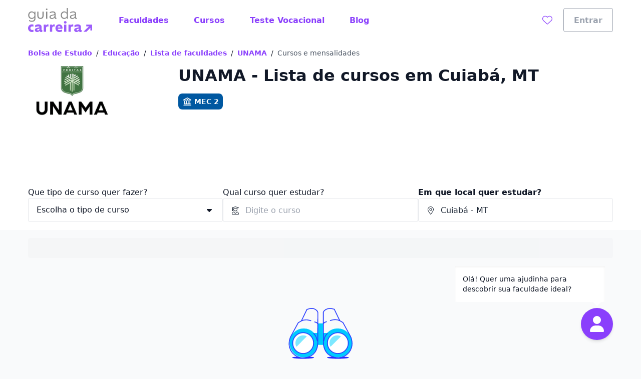

--- FILE ---
content_type: text/html;charset=utf-8
request_url: https://www.guiadacarreira.com.br/faculdades/unama-universidade-da-amazonia/cursos/mato-grosso--cuiaba?ref=iplp_link_list
body_size: 38520
content:
<!DOCTYPE html><html  lang="pt-BR"><head><meta charset="utf-8"><meta name="viewport" content="width=device-width, initial-scale=1"><title>UNAMA - Todos os cursos em Cuiabá, MT | Guia da Carreira</title><link rel="preconnect" href="https://qb-assets.querobolsa.com.br" crossorigin="anonymous"><link rel="preconnect" href="https://qm-render-guia-da-carreira-cdn.guiadacarreira.com.br/" crossorigin="anonymous"><style>.qb-layout__page{margin:0 auto;z-index:0}body[data-theme]{--layout-footer-margin:80px}body[data-theme] .qb-layout__footer{margin-top:var(--layout-footer-margin)}</style><style>.ui-modal[data-v-e97ea83f]{z-index:6000}.ui-modal--no-padding[data-v-e97ea83f]{padding:0}</style><style>.iplp[data-v-fd1b3338]{--loading-height-desktop:320px;--loading-height-mobile:435px}</style><style>.qualification-wizard[data-v-4f684822]{z-index:100}.qualification-wizard__icon[data-v-4f684822]{align-items:center;cursor:pointer;display:flex;justify-content:center;position:fixed;z-index:3;--tw-bg-opacity:1;background-color:rgb(138 63 252/var(--tw-bg-opacity,1));border-radius:9999px;bottom:1rem;--tw-shadow:0 4px 6px -1px rgba(0,0,0,.1),0 2px 4px -2px rgba(0,0,0,.1);--tw-shadow-colored:0 4px 6px -1px var(--tw-shadow-color),0 2px 4px -2px var(--tw-shadow-color);box-shadow:var(--tw-ring-offset-shadow,0 0 #0000),var(--tw-ring-shadow,0 0 #0000),var(--tw-shadow);height:3.5rem;right:1.5rem;width:3.5rem}@media(min-width:992px){.qualification-wizard__icon[data-v-4f684822]{bottom:2.5rem;height:4rem;right:3.5rem;width:4rem}}.qualification-wizard__tooltip[data-v-4f684822]{bottom:72px;display:flex;height:72px;pointer-events:none;right:2.25rem;width:300px}@media(min-width:992px){.qualification-wizard__tooltip[data-v-4f684822]{bottom:100px;right:72px}}.qualification-wizard__container[data-v-4f684822]{bottom:0;right:0}@media(min-width:992px){.qualification-wizard__container[data-v-4f684822]{bottom:128px;right:3.5rem}}.qualification-wizard__container[data-v-4f684822],.qualification-wizard__tooltip[data-v-4f684822]{animation:show-up-4f684822 .3s ease 0s;position:fixed;z-index:10}.qualification-wizard__overlay[data-v-4f684822]{background-color:transparent;height:100vh;left:0;position:fixed;top:0;width:100vw;z-index:2}@keyframes show-up-4f684822{0%{opacity:0;transform:translate(125px,210px) scale(.1)}to{opacity:1;transform:translate(0) scale(1)}}</style><style>.blurred-container[data-v-5edbfacd]{overflow:hidden;position:relative}.blurred-container__content[data-v-5edbfacd]{height:100%;-ms-overflow-style:none;overflow-y:scroll;padding-bottom:var(--blurred-padding-size);padding-left:0;padding-right:0;padding-top:var(--blurred-padding-size);scrollbar-width:none}.blurred-container__content[data-v-5edbfacd]::-webkit-scrollbar{background:transparent;height:0;width:0}.blurred-container[data-v-5edbfacd]:after,.blurred-container[data-v-5edbfacd]:before{content:"";height:var(--blurred-padding-size);position:absolute;width:100%}.blurred-container[data-v-5edbfacd]:before{background:linear-gradient(0deg,#ffffff40,#fff);top:0}.blurred-container[data-v-5edbfacd]:after{background:linear-gradient(180deg,#ffffff40,#fff);bottom:0}</style><style>.section-spotlight-iplp[data-v-b2bcea4b]{--tw-bg-opacity:1;background-color:rgb(255 255 255/var(--tw-bg-opacity,1))}.section-spotlight-iplp__title[data-v-b2bcea4b]{margin-bottom:0;margin-top:1rem}@media(min-width:768px){.section-spotlight-iplp__title[data-v-b2bcea4b]{margin-top:0}}.section-spotlight-iplp__description[data-v-b2bcea4b]{margin-bottom:0;margin-top:1.5rem;min-height:114px}@media(min-width:992px){.section-spotlight-iplp__description[data-v-b2bcea4b]{min-height:none}}@media(min-width:992px){.section-spotlight-iplp__description[data-v-b2bcea4b] [data-component=z-text]>div{min-width:687px}}.section-spotlight-iplp__university-image[data-v-b2bcea4b]{height:4rem;-o-object-fit:contain;object-fit:contain;width:113px}@media(min-width:768px){.section-spotlight-iplp__university-image[data-v-b2bcea4b]{height:99px;width:176px}}@media(min-width:992px){.section-spotlight-iplp__non-partner-section-thumb[data-v-b2bcea4b]{margin-top:1rem}}.section-spotlight-iplp__non-partner-section-header[data-v-b2bcea4b]{margin-top:.5rem}.section-spotlight-iplp__score[data-v-b2bcea4b]{align-items:center;display:flex;margin-top:.5rem}.section-spotlight-iplp__score-badge[data-v-b2bcea4b]{margin-left:.5rem}</style><style>@media(min-width:768px){.ui-spotlight__main-content{-moz-column-gap:2rem;column-gap:2rem;display:grid;grid-template-columns:repeat(12,1fr)}}@media(min-width:768px){.ui-spotlight__main-content--child{display:flex}}@media(min-width:768px){.ui-spotlight__main-thumb{grid-column:span 3;text-align:center}}@media(min-width:768px){.ui-spotlight__main-content-wrapper{grid-column:span 9;width:100%}.ui-spotlight__main-content-wrapper--small-content-size{grid-column:span 6}}</style><style>.ui-text-collapse__text{-webkit-box-orient:vertical;display:block;display:-webkit-box;-webkit-hyphens:auto;hyphens:auto;margin-bottom:var(--space-extra-small);margin-top:0;overflow:hidden;overflow-wrap:break-word;text-overflow:ellipsis;word-break:break-word}.ui-text-collapse__link--reserved-space{height:1.5rem}@media(min-width:992px){.ui-text-collapse__link-button--desktop-hidden{display:none}}</style><style>.main-filters[data-v-efc9a084]{padding-bottom:1rem}@media(min-width:992px){.main-filters[data-v-efc9a084]{display:block;height:auto;margin-top:0;padding-top:1rem}}.main-filters__user-location[data-v-efc9a084]{align-items:center;display:flex;width:100%}.main-filters__bottom-sheet-content[data-v-efc9a084]{padding-bottom:1.5rem;padding-top:1.5rem}.main-filters__menu-target[data-v-efc9a084]{align-items:center;display:flex;justify-content:space-between;width:100%;--tw-bg-opacity:1;background-color:rgb(255 255 255/var(--tw-bg-opacity,1));border-width:1px;--tw-border-opacity:1;border-color:rgb(156 163 175/var(--tw-border-opacity,1));border-radius:24px;height:3rem;padding:0 .375rem 0 .5rem}.main-filters[data-v-efc9a084] .filter-selector-modal__target-wrapper{display:block;width:100%}.main-filters__target-label[data-v-efc9a084]{-webkit-box-orient:vertical;display:-webkit-box;-webkit-line-clamp:1;overflow:hidden;text-align:left;text-overflow:ellipsis;white-space:pre-line;width:85%;--tw-text-opacity:1;color:rgb(55 65 81/var(--tw-text-opacity,1));margin-left:.5rem}.main-filters__wrapper-target-icon[data-v-efc9a084]{--tw-bg-opacity:1;background-color:rgb(138 63 252/var(--tw-bg-opacity,1));border-radius:24px;display:flex;height:2rem;justify-content:center;width:2rem}.main-filters__target-icon[data-v-efc9a084]{align-self:center;--tw-text-opacity:1;color:rgb(255 255 255/var(--tw-text-opacity,1))}</style><style>.filter-selector__modal-wrapper[data-v-55341b90]{--modal-padding:32px;display:flex;flex-direction:column;justify-content:space-between;min-height:calc(100vh - var(--modal-padding)*2)}@media(min-width:992px){.filter-selector__modal-wrapper[data-v-55341b90]{--modal-padding:40px;min-height:unset}}.filter-selector__footer[data-v-55341b90]{margin-top:2rem}.filter-selector__footer-modal[data-v-55341b90]{--modal-padding-negative:calc(var(--modal-padding)*-1);--tw-bg-opacity:1;background-color:rgb(255 255 255/var(--tw-bg-opacity,1));bottom:var(--modal-padding-negative);margin-bottom:var(--modal-padding-negative);margin-left:var(--modal-padding-negative);margin-right:var(--modal-padding-negative);position:sticky;--tw-shadow:0 0 0 1px #d5d9e0 inset,0 -8px 16px -8px rgba(19,23,26,.24);--tw-shadow-colored:inset 0 0 0 1px var(--tw-shadow-color),0 -8px 16px -8px var(--tw-shadow-color);box-shadow:var(--tw-ring-offset-shadow,0 0 #0000),var(--tw-ring-shadow,0 0 #0000),var(--tw-shadow);padding-bottom:1rem;padding-left:var(--modal-padding);padding-right:var(--modal-padding);padding-top:1rem}</style><style>.filter-selector-bottom-sheet__target[data-v-f2c0c5a4]{display:inline-block;white-space:nowrap;width:100%}.filter-selector-bottom-sheet--padding[data-v-f2c0c5a4]{padding:2rem}</style><style>.course-autocomplete__no-result[data-v-70ea4d9a]{--tw-text-opacity:1;color:rgb(55 65 81/var(--tw-text-opacity,1));padding:1rem}</style><style>.location-autocomplete__loading[data-v-ce7fcd41]{--tw-text-opacity:1;color:rgb(55 65 81/var(--tw-text-opacity,1));display:block;padding:1rem}</style><style>@font-face{font-family:Red Hat Text;src:local("Red Hat Text Regular"),local("Red Hat Text"),url(https://qm-render-guia-da-carreira-cdn.guiadacarreira.com.br/_fonts/SUC9Zh5xWnsdKXxkeRkZl0Ft_NJzndvX9qKLLz5uEo0-1w6A42Fln66vM5lpH8Sgkt56XEqnwvprVizvHMe1uOg.woff2) format(woff2);font-display:swap;unicode-range:U+0100-02BA,U+02BD-02C5,U+02C7-02CC,U+02CE-02D7,U+02DD-02FF,U+0304,U+0308,U+0329,U+1D00-1DBF,U+1E00-1E9F,U+1EF2-1EFF,U+2020,U+20A0-20AB,U+20AD-20C0,U+2113,U+2C60-2C7F,U+A720-A7FF;font-weight:400;font-style:normal}@font-face{font-family:"Red Hat Text Fallback: Arial";src:local("Arial");size-adjust:100.269%;ascent-override:101.5269%;descent-override:30.4182%;line-gap-override:0%}@font-face{font-family:Red Hat Text;src:local("Red Hat Text Regular"),local("Red Hat Text"),url(https://qm-render-guia-da-carreira-cdn.guiadacarreira.com.br/_fonts/ALD2IRVMlu_1s6VGKCEATHYceC-WvFcI4CSUFzWzCNA-YRsRFXOnHHmvcjcDY5TVFdRn67ymVQgaNYsP58i_xKY.woff2) format(woff2);font-display:swap;unicode-range:U+0000-00FF,U+0131,U+0152-0153,U+02BB-02BC,U+02C6,U+02DA,U+02DC,U+0304,U+0308,U+0329,U+2000-206F,U+20AC,U+2122,U+2191,U+2193,U+2212,U+2215,U+FEFF,U+FFFD;font-weight:400;font-style:normal}@font-face{font-family:Red Hat Text;src:local("Red Hat Text Medium"),url(/_fonts/SUC9Zh5xWnsdKXxkeRkZl0Ft_NJzndvX9qKLLz5uEo0-1w6A42Fln66vM5lpH8Sgkt56XEqnwvprVizvHMe1uOg.woff2) format(woff2);font-display:swap;unicode-range:U+0100-02BA,U+02BD-02C5,U+02C7-02CC,U+02CE-02D7,U+02DD-02FF,U+0304,U+0308,U+0329,U+1D00-1DBF,U+1E00-1E9F,U+1EF2-1EFF,U+2020,U+20A0-20AB,U+20AD-20C0,U+2113,U+2C60-2C7F,U+A720-A7FF;font-weight:500;font-style:normal}@font-face{font-family:Red Hat Text;src:local("Red Hat Text Medium"),url(/_fonts/ALD2IRVMlu_1s6VGKCEATHYceC-WvFcI4CSUFzWzCNA-YRsRFXOnHHmvcjcDY5TVFdRn67ymVQgaNYsP58i_xKY.woff2) format(woff2);font-display:swap;unicode-range:U+0000-00FF,U+0131,U+0152-0153,U+02BB-02BC,U+02C6,U+02DA,U+02DC,U+0304,U+0308,U+0329,U+2000-206F,U+20AC,U+2122,U+2191,U+2193,U+2212,U+2215,U+FEFF,U+FFFD;font-weight:500;font-style:normal}@font-face{font-family:Red Hat Text;src:local("Red Hat Text SemiBold"),url(/_fonts/SUC9Zh5xWnsdKXxkeRkZl0Ft_NJzndvX9qKLLz5uEo0-1w6A42Fln66vM5lpH8Sgkt56XEqnwvprVizvHMe1uOg.woff2) format(woff2);font-display:swap;unicode-range:U+0100-02BA,U+02BD-02C5,U+02C7-02CC,U+02CE-02D7,U+02DD-02FF,U+0304,U+0308,U+0329,U+1D00-1DBF,U+1E00-1E9F,U+1EF2-1EFF,U+2020,U+20A0-20AB,U+20AD-20C0,U+2113,U+2C60-2C7F,U+A720-A7FF;font-weight:600;font-style:normal}@font-face{font-family:Red Hat Text;src:local("Red Hat Text SemiBold"),url(/_fonts/ALD2IRVMlu_1s6VGKCEATHYceC-WvFcI4CSUFzWzCNA-YRsRFXOnHHmvcjcDY5TVFdRn67ymVQgaNYsP58i_xKY.woff2) format(woff2);font-display:swap;unicode-range:U+0000-00FF,U+0131,U+0152-0153,U+02BB-02BC,U+02C6,U+02DA,U+02DC,U+0304,U+0308,U+0329,U+2000-206F,U+20AC,U+2122,U+2191,U+2193,U+2212,U+2215,U+FEFF,U+FFFD;font-weight:600;font-style:normal}@font-face{font-family:Red Hat Text;src:local("Red Hat Text Bold"),url(/_fonts/SUC9Zh5xWnsdKXxkeRkZl0Ft_NJzndvX9qKLLz5uEo0-1w6A42Fln66vM5lpH8Sgkt56XEqnwvprVizvHMe1uOg.woff2) format(woff2);font-display:swap;unicode-range:U+0100-02BA,U+02BD-02C5,U+02C7-02CC,U+02CE-02D7,U+02DD-02FF,U+0304,U+0308,U+0329,U+1D00-1DBF,U+1E00-1E9F,U+1EF2-1EFF,U+2020,U+20A0-20AB,U+20AD-20C0,U+2113,U+2C60-2C7F,U+A720-A7FF;font-weight:700;font-style:normal}@font-face{font-family:Red Hat Text;src:local("Red Hat Text Bold"),url(/_fonts/ALD2IRVMlu_1s6VGKCEATHYceC-WvFcI4CSUFzWzCNA-YRsRFXOnHHmvcjcDY5TVFdRn67ymVQgaNYsP58i_xKY.woff2) format(woff2);font-display:swap;unicode-range:U+0000-00FF,U+0131,U+0152-0153,U+02BB-02BC,U+02C6,U+02DA,U+02DC,U+0304,U+0308,U+0329,U+2000-206F,U+20AC,U+2122,U+2191,U+2193,U+2212,U+2215,U+FEFF,U+FFFD;font-weight:700;font-style:normal}@font-face{font-family:Red Hat Text;src:local("Red Hat Text Regular"),local("Red Hat Text"),url(https://qm-render-guia-da-carreira-cdn.guiadacarreira.com.br/_fonts/1ZTlEDqU4DtwDJiND8f6qaugUpa0RIDvQl-v7iM6l54-xV3WbaWmyR9WYlCLJLZYTUUafSUmXBBXBA_Uc3xh0Bk.woff) format(woff);font-display:swap;font-weight:400;font-style:normal}@font-face{font-family:Red Hat Text;src:local("Red Hat Text Medium"),url(https://qm-render-guia-da-carreira-cdn.guiadacarreira.com.br/_fonts/1ZTlEDqU4DtwDJiND8f6qaugUpa0RIDvQl-v7iM6l54-vnosgyHpgxwt5pWy3kj3b3l1GlexEnG9WXt_SVAcy2k.woff) format(woff);font-display:swap;font-weight:500;font-style:normal}@font-face{font-family:Red Hat Text;src:local("Red Hat Text SemiBold"),url(https://qm-render-guia-da-carreira-cdn.guiadacarreira.com.br/_fonts/1ZTlEDqU4DtwDJiND8f6qaugUpa0RIDvQl-v7iM6l54-HYlFSfMDP3ClqZaxg9krqhlL9GoOny0pX11wp8hfCbg.woff) format(woff);font-display:swap;font-weight:600;font-style:normal}@font-face{font-family:Red Hat Text;src:local("Red Hat Text Bold"),url(https://qm-render-guia-da-carreira-cdn.guiadacarreira.com.br/_fonts/1ZTlEDqU4DtwDJiND8f6qaugUpa0RIDvQl-v7iM6l54-MV_KBc9AdEOwRSBdTfeoAELfMTSi6ev0WJNNVqadaQI.woff) format(woff);font-display:swap;font-weight:700;font-style:normal}.location-autocomplete__error[data-v-ce7fcd41]{--tw-text-opacity:1;color:rgb(55 65 81/var(--tw-text-opacity,1));display:block;font-family:Red Hat Text,"Red Hat Text Fallback: Arial",ui-sans-serif,system-ui,sans-serif,Apple Color Emoji,Segoe UI Emoji,Segoe UI Symbol,Noto Color Emoji;font-weight:600;padding:1rem}.location-autocomplete__instruction[data-v-ce7fcd41]{--tw-bg-opacity:1;background-color:rgb(249 250 251/var(--tw-bg-opacity,1));border-bottom-width:1px;border-style:solid;border-top-width:1px;--tw-border-opacity:1;border-color:rgb(249 250 251/var(--tw-border-opacity,1));padding:.5rem 1rem;text-transform:uppercase}.location-autocomplete__instruction[data-v-ce7fcd41]:first-child{border-top-left-radius:inherit;border-top-right-radius:inherit}.location-autocomplete__extra-action[data-v-ce7fcd41]{background-color:transparent;border-width:0;cursor:pointer;font-weight:var(--font-weight-medium);padding:1rem;width:100%}.location-autocomplete__extra-action-container[data-v-ce7fcd41]{align-items:center;display:flex;justify-content:flex-start;text-align:left;--tw-text-opacity:1;color:rgb(138 63 252/var(--tw-text-opacity,1))}.location-autocomplete__extra-action-icon[data-v-ce7fcd41]{flex-shrink:0;height:1.5rem;margin-right:.5rem;width:18px}.location-autocomplete__extra-action-icon--square[data-v-ce7fcd41]{height:18px}.location-autocomplete__extra-action-text[data-v-ce7fcd41]{text-decoration:underline}.location-autocomplete__no-result[data-v-ce7fcd41]{padding:1rem}</style><style>.promoted-filters[data-v-42786aeb]{min-height:var(--element-height)}.promoted-filters__container[data-v-42786aeb]{--tw-bg-opacity:1;background-color:rgb(249 250 251/var(--tw-bg-opacity,1));padding-bottom:1.5rem;padding-top:1rem;width:100%}@media(min-width:992px){.promoted-filters__container[data-v-42786aeb]{padding-bottom:1.5rem;padding-top:1rem}}.promoted-filters__container--is-sticky[data-v-42786aeb]{--tw-shadow:0 4px 6px -1px rgba(0,0,0,.1),0 2px 4px -2px rgba(0,0,0,.1);--tw-shadow-colored:0 4px 6px -1px var(--tw-shadow-color),0 2px 4px -2px var(--tw-shadow-color);box-shadow:var(--tw-ring-offset-shadow,0 0 #0000),var(--tw-ring-shadow,0 0 #0000),var(--tw-shadow);position:fixed;top:0;transition:top .3s ease-in-out;z-index:1000}.promoted-filters__container--is-hidden[data-v-42786aeb]{top:calc(var(--element-height)*-1)}.promoted-filters__content-wrapper[data-v-42786aeb]{align-items:center;display:flex;height:100%;justify-content:space-between;overflow-y:auto}@media(min-width:992px){.promoted-filters__content-wrapper[data-v-42786aeb]{overflow:visible}}.promoted-filters__selectors[data-v-42786aeb]{align-items:center;display:flex}@media(min-width:992px){.promoted-filters__selectors[data-v-42786aeb]{align-items:center}}.promoted-filters__offer-comparison[data-v-42786aeb]{margin-left:.25rem}.promoted-filters__filter[data-v-42786aeb]{display:inline-block;margin-left:.75rem;white-space:normal}@media(min-width:992px){.promoted-filters__filter[data-v-42786aeb]{margin-left:.5rem}}.promoted-filters__filter--firts-item[data-v-42786aeb]{margin-left:0}.promoted-filters__button-label-wrapper[data-v-42786aeb]{align-items:center;display:flex;gap:.5rem}.promoted-filters__active-filters-count-wrapper[data-v-42786aeb]{--tw-bg-opacity:1;background-color:rgb(255 255 255/var(--tw-bg-opacity,1));border-radius:.5rem;display:flex;height:1rem;justify-content:center;width:1rem}.promoted-filter__active-filters-count[data-v-42786aeb]{align-self:center;font-weight:900;--tw-text-opacity:1;color:rgb(138 63 252/var(--tw-text-opacity,1))}.promoted-filters__filter-divider[data-v-42786aeb]{--tw-bg-opacity:1;background-color:rgb(229 231 235/var(--tw-bg-opacity,1));height:2rem;margin-left:.75rem;width:.125rem}@media(min-width:992px){.promoted-filters__filter-divider[data-v-42786aeb]{margin-left:1rem;margin-right:.5rem}}.promoted-filters__cleaner[data-v-42786aeb]{margin-left:.5rem;white-space:nowrap}</style><style>.offer-search-list[data-v-67afa623]{display:grid;gap:1rem;grid-template-columns:minmax(0,1fr);list-style:none;margin-bottom:1rem;margin-top:.5rem;padding-left:0}@media(min-width:640px){.offer-search-list[data-v-67afa623]{grid-template-columns:repeat(2,minmax(0,1fr));margin-bottom:1.5rem}}@media(min-width:992px){.offer-search-list[data-v-67afa623]{gap:2rem}}@media(min-width:1200px){.offer-search-list[data-v-67afa623]{grid-template-columns:repeat(3,minmax(0,1fr))}}@media(min-width:640px){.offer-search-list__banner[data-v-67afa623]{grid-column:1/span 2}}@media(min-width:1200px){.offer-search-list__banner[data-v-67afa623]{grid-column:1/span 3}}@media(min-width:1200px){.offer-search-list--two-columns[data-v-67afa623]{grid-template-columns:repeat(2,minmax(0,1fr))}}@media(min-width:640px){.offer-search-list--two-columns .offer-search-list__banner[data-v-67afa623]{grid-column:1/span 2}}@media(min-width:1200px){.offer-search-list--two-columns .offer-search-list__banner[data-v-67afa623]{grid-column:1/span 4}}@media(min-width:1200px){.offer-search-list--four-columns[data-v-67afa623]{grid-template-columns:repeat(4,minmax(0,1fr))}}@media(min-width:640px){.offer-search-list--four-columns .offer-search-list__banner[data-v-67afa623]{grid-column:1/span 2}}@media(min-width:1200px){.offer-search-list--four-columns .offer-search-list__banner[data-v-67afa623]{grid-column:1/span 4}}</style><style>.filter-selector-modal--no-padding[data-v-c1f9e569]{--modal-padding:32px;margin:calc(var(--modal-padding)*-1)}@media(min-width:992px){.filter-selector-modal--no-padding[data-v-c1f9e569]{--modal-padding:40px}}.filter-selector-modal__target-wrapper[data-v-c1f9e569]{display:inline-block;white-space:nowrap}</style><style>.offer-recommendation-carousel--lite{padding-bottom:0;padding-top:0}.offer-recommendation-carousel__chunk-wrapper{display:grid;grid-gap:16px}</style><style>.offer-recommendation-section{margin-bottom:4rem;padding-bottom:2rem;padding-top:3rem}@media(min-width:992px){.offer-recommendation-section{padding-top:4rem}}</style><style>@media(min-width:992px){.page-section{align-items:start;display:grid;grid-gap:16px;grid-template:"title content" auto/280px minmax(auto,800px);justify-content:space-between;width:100%}}.page-section__title-container{grid-area:title;margin-bottom:2rem}@media(min-width:992px){.page-section__title-container{margin-bottom:0}}@media(min-width:992px){.page-section--horizontal-follow>.page-section__title-container{position:sticky;top:5rem}}@media(min-width:992px){.page-section--vertical{display:block}}.page-section__title{margin-bottom:0;margin-top:0}.page-section__content{grid-area:content}</style><style>.page-section-link-list__item[data-v-23955c01]{align-items:center;display:flex;gap:1rem}.page-section-link-list__icon[data-v-23955c01]{flex-shrink:0}.page-section-link-list__ellipsis[data-v-23955c01]{-webkit-box-orient:vertical;display:-webkit-box;-webkit-hyphens:auto;hyphens:auto;-webkit-line-clamp:1;overflow:hidden;overflow-wrap:break-word;text-overflow:ellipsis;word-break:break-word}</style><style>.ui-list[data-v-2ca794a0]{display:grid;grid-auto-columns:1fr;grid-auto-flow:row;grid-auto-rows:auto;grid-template-columns:1fr}@media(min-width:992px){.ui-list[data-v-2ca794a0]{-moz-column-gap:2rem;column-gap:2rem;grid-auto-flow:column}}.ui-list__row[data-v-2ca794a0]{padding:1rem;position:relative;width:100%}.ui-list__row[data-v-2ca794a0]:after{--tw-bg-opacity:1;background-color:rgb(243 244 246/var(--tw-bg-opacity,1));bottom:0;content:"";height:1px;left:0;position:absolute;right:0}@media(min-width:992px){.ui-list__row[data-v-2ca794a0]:last-child:after{content:none}}.ui-list__column:last-child .ui-list__row[data-v-2ca794a0]:last-child:after{content:none}.ui-list__toggle-button[data-v-2ca794a0]{margin-top:1.5rem}.ui-list__toggle-icon[data-v-2ca794a0]{vertical-align:middle}</style><link rel="stylesheet" href="https://qm-render-guia-da-carreira-cdn.guiadacarreira.com.br/quero-marketplace-render/entry.DPdEyzeC.css" crossorigin><link rel="stylesheet" href="https://qm-render-guia-da-carreira-cdn.guiadacarreira.com.br/quero-marketplace-render/index.DnMTz2dp.css" crossorigin><link rel="stylesheet" href="https://qm-render-guia-da-carreira-cdn.guiadacarreira.com.br/quero-marketplace-render/location-autocomplete.FmheCVha.css" crossorigin><link rel="stylesheet" href="https://qm-render-guia-da-carreira-cdn.guiadacarreira.com.br/quero-marketplace-render/course-autocomplete.B1O5w38_.css" crossorigin><link rel="stylesheet" href="https://qm-render-guia-da-carreira-cdn.guiadacarreira.com.br/quero-marketplace-render/lead-collector-success.B03etl5_.css" crossorigin><link rel="stylesheet" href="https://qm-render-guia-da-carreira-cdn.guiadacarreira.com.br/quero-marketplace-render/ui-loading.CYhOm1VW.css" crossorigin><link rel="stylesheet" href="https://qm-render-guia-da-carreira-cdn.guiadacarreira.com.br/quero-marketplace-render/use-iplp-offer-search.BDtBVe7d.css" crossorigin><link rel="stylesheet" href="https://qm-render-guia-da-carreira-cdn.guiadacarreira.com.br/quero-marketplace-render/qualification-wizard.RgKK0qOv.css" crossorigin><link rel="stylesheet" href="https://qm-render-guia-da-carreira-cdn.guiadacarreira.com.br/quero-marketplace-render/lead-collector-banner.BP5Gj1oP.css" crossorigin><link rel="stylesheet" href="https://qm-render-guia-da-carreira-cdn.guiadacarreira.com.br/quero-marketplace-render/offer-search-filter.BVofJ6QW.css" crossorigin><link rel="stylesheet" href="https://qm-render-guia-da-carreira-cdn.guiadacarreira.com.br/quero-marketplace-render/z-slider.Db19Tgpi.css" crossorigin><link rel="stylesheet" href="https://qm-render-guia-da-carreira-cdn.guiadacarreira.com.br/quero-marketplace-render/offer-recommendation-carousel.CVzvGqia.css" crossorigin><link rel="stylesheet" href="https://qm-render-guia-da-carreira-cdn.guiadacarreira.com.br/quero-marketplace-render/index.BZrZacaq.css" crossorigin><link rel="stylesheet" href="https://qm-render-guia-da-carreira-cdn.guiadacarreira.com.br/quero-marketplace-render/ui-tag-filter.LQYmFADe.css" crossorigin><link rel="stylesheet" href="https://qm-render-guia-da-carreira-cdn.guiadacarreira.com.br/quero-marketplace-render/ui-list.DGwyju22.css" crossorigin><link rel="stylesheet" href="https://qm-render-guia-da-carreira-cdn.guiadacarreira.com.br/quero-marketplace-render/lead-collector-form.CZy2ZCy_.css" crossorigin><link rel="stylesheet" href="https://qm-render-guia-da-carreira-cdn.guiadacarreira.com.br/quero-marketplace-render/page-section-link-list.CUHgUluw.css" crossorigin><link rel="stylesheet" href="https://qm-render-guia-da-carreira-cdn.guiadacarreira.com.br/quero-marketplace-render/ui-text-collapse.DlmzxM9X.css" crossorigin><link rel="modulepreload" as="script" crossorigin href="https://qm-render-guia-da-carreira-cdn.guiadacarreira.com.br/quero-marketplace-render/Diu6Ee-O.js"><link rel="modulepreload" as="script" crossorigin href="https://qm-render-guia-da-carreira-cdn.guiadacarreira.com.br/quero-marketplace-render/CQGrdevM.js"><link rel="modulepreload" as="script" crossorigin href="https://qm-render-guia-da-carreira-cdn.guiadacarreira.com.br/quero-marketplace-render/BzygmrQ8.js"><link rel="modulepreload" as="script" crossorigin href="https://qm-render-guia-da-carreira-cdn.guiadacarreira.com.br/quero-marketplace-render/aneRfQQJ.js"><link rel="modulepreload" as="script" crossorigin href="https://qm-render-guia-da-carreira-cdn.guiadacarreira.com.br/quero-marketplace-render/8I8R7izr.js"><link rel="modulepreload" as="script" crossorigin href="https://qm-render-guia-da-carreira-cdn.guiadacarreira.com.br/quero-marketplace-render/V-uyrxmj.js"><link rel="modulepreload" as="script" crossorigin href="https://qm-render-guia-da-carreira-cdn.guiadacarreira.com.br/quero-marketplace-render/DzObUpT1.js"><link rel="modulepreload" as="script" crossorigin href="https://qm-render-guia-da-carreira-cdn.guiadacarreira.com.br/quero-marketplace-render/BlJtWuuD.js"><link rel="modulepreload" as="script" crossorigin href="https://qm-render-guia-da-carreira-cdn.guiadacarreira.com.br/quero-marketplace-render/W70oDzYj.js"><link rel="modulepreload" as="script" crossorigin href="https://qm-render-guia-da-carreira-cdn.guiadacarreira.com.br/quero-marketplace-render/BHW97WZV.js"><link rel="modulepreload" as="script" crossorigin href="https://qm-render-guia-da-carreira-cdn.guiadacarreira.com.br/quero-marketplace-render/Bz92N1aJ.js"><link rel="modulepreload" as="script" crossorigin href="https://qm-render-guia-da-carreira-cdn.guiadacarreira.com.br/quero-marketplace-render/BeXKygrq.js"><link rel="modulepreload" as="script" crossorigin href="https://qm-render-guia-da-carreira-cdn.guiadacarreira.com.br/quero-marketplace-render/DoDNwbgs.js"><link rel="modulepreload" as="script" crossorigin href="https://qm-render-guia-da-carreira-cdn.guiadacarreira.com.br/quero-marketplace-render/CjRcOVH0.js"><link rel="modulepreload" as="script" crossorigin href="https://qm-render-guia-da-carreira-cdn.guiadacarreira.com.br/quero-marketplace-render/Dce6cdUI.js"><link rel="modulepreload" as="script" crossorigin href="https://qm-render-guia-da-carreira-cdn.guiadacarreira.com.br/quero-marketplace-render/BrVFub6q.js"><link rel="modulepreload" as="script" crossorigin href="https://qm-render-guia-da-carreira-cdn.guiadacarreira.com.br/quero-marketplace-render/C03caqtU.js"><link rel="modulepreload" as="script" crossorigin href="https://qm-render-guia-da-carreira-cdn.guiadacarreira.com.br/quero-marketplace-render/DieUB4A8.js"><link rel="modulepreload" as="script" crossorigin href="https://qm-render-guia-da-carreira-cdn.guiadacarreira.com.br/quero-marketplace-render/BhzWVY3n.js"><link rel="modulepreload" as="script" crossorigin href="https://qm-render-guia-da-carreira-cdn.guiadacarreira.com.br/quero-marketplace-render/DlgkNWXx.js"><link rel="modulepreload" as="script" crossorigin href="https://qm-render-guia-da-carreira-cdn.guiadacarreira.com.br/quero-marketplace-render/DDcJ_bcM.js"><link rel="modulepreload" as="script" crossorigin href="https://qm-render-guia-da-carreira-cdn.guiadacarreira.com.br/quero-marketplace-render/DZc7RHro.js"><link rel="modulepreload" as="script" crossorigin href="https://qm-render-guia-da-carreira-cdn.guiadacarreira.com.br/quero-marketplace-render/C6Pq441E.js"><link rel="modulepreload" as="script" crossorigin href="https://qm-render-guia-da-carreira-cdn.guiadacarreira.com.br/quero-marketplace-render/B8gRRnjw.js"><link rel="modulepreload" as="script" crossorigin href="https://qm-render-guia-da-carreira-cdn.guiadacarreira.com.br/quero-marketplace-render/CfvkSQQ0.js"><link rel="modulepreload" as="script" crossorigin href="https://qm-render-guia-da-carreira-cdn.guiadacarreira.com.br/quero-marketplace-render/C-xz8gMX.js"><link rel="modulepreload" as="script" crossorigin href="https://qm-render-guia-da-carreira-cdn.guiadacarreira.com.br/quero-marketplace-render/CNExsCkg.js"><link rel="modulepreload" as="script" crossorigin href="https://qm-render-guia-da-carreira-cdn.guiadacarreira.com.br/quero-marketplace-render/Cj99RmFE.js"><link rel="modulepreload" as="script" crossorigin href="https://qm-render-guia-da-carreira-cdn.guiadacarreira.com.br/quero-marketplace-render/CrsUjj6s.js"><link rel="modulepreload" as="script" crossorigin href="https://qm-render-guia-da-carreira-cdn.guiadacarreira.com.br/quero-marketplace-render/0tHyNjV_.js"><link rel="modulepreload" as="script" crossorigin href="https://qm-render-guia-da-carreira-cdn.guiadacarreira.com.br/quero-marketplace-render/C5p8HjRE.js"><link rel="modulepreload" as="script" crossorigin href="https://qm-render-guia-da-carreira-cdn.guiadacarreira.com.br/quero-marketplace-render/k1BBP-0l.js"><link rel="modulepreload" as="script" crossorigin href="https://qm-render-guia-da-carreira-cdn.guiadacarreira.com.br/quero-marketplace-render/COOvB84q.js"><link rel="modulepreload" as="script" crossorigin href="https://qm-render-guia-da-carreira-cdn.guiadacarreira.com.br/quero-marketplace-render/B29mhzSR.js"><link rel="modulepreload" as="script" crossorigin href="https://qm-render-guia-da-carreira-cdn.guiadacarreira.com.br/quero-marketplace-render/CDDVfS7P.js"><link rel="modulepreload" as="script" crossorigin href="https://qm-render-guia-da-carreira-cdn.guiadacarreira.com.br/quero-marketplace-render/BQuBF6HC.js"><link rel="modulepreload" as="script" crossorigin href="https://qm-render-guia-da-carreira-cdn.guiadacarreira.com.br/quero-marketplace-render/IkKXlzKc.js"><link rel="modulepreload" as="script" crossorigin href="https://qm-render-guia-da-carreira-cdn.guiadacarreira.com.br/quero-marketplace-render/DNhXa38O.js"><link rel="modulepreload" as="script" crossorigin href="https://qm-render-guia-da-carreira-cdn.guiadacarreira.com.br/quero-marketplace-render/DfDB_X9Y.js"><link rel="modulepreload" as="script" crossorigin href="https://qm-render-guia-da-carreira-cdn.guiadacarreira.com.br/quero-marketplace-render/C9FetM0A.js"><link rel="modulepreload" as="script" crossorigin href="https://qm-render-guia-da-carreira-cdn.guiadacarreira.com.br/quero-marketplace-render/Bgotroeg.js"><link rel="modulepreload" as="script" crossorigin href="https://qm-render-guia-da-carreira-cdn.guiadacarreira.com.br/quero-marketplace-render/BVzqtVmU.js"><link rel="modulepreload" as="script" crossorigin href="https://qm-render-guia-da-carreira-cdn.guiadacarreira.com.br/quero-marketplace-render/BpF57Nd6.js"><link rel="modulepreload" as="script" crossorigin href="https://qm-render-guia-da-carreira-cdn.guiadacarreira.com.br/quero-marketplace-render/BL-hP6Ag.js"><link rel="modulepreload" as="script" crossorigin href="https://qm-render-guia-da-carreira-cdn.guiadacarreira.com.br/quero-marketplace-render/Be0GPkbG.js"><link rel="modulepreload" as="script" crossorigin href="https://qm-render-guia-da-carreira-cdn.guiadacarreira.com.br/quero-marketplace-render/CIyEaOfN.js"><link rel="modulepreload" as="script" crossorigin href="https://qm-render-guia-da-carreira-cdn.guiadacarreira.com.br/quero-marketplace-render/Dea8pTm_.js"><link rel="modulepreload" as="script" crossorigin href="https://qm-render-guia-da-carreira-cdn.guiadacarreira.com.br/quero-marketplace-render/BVfmd7Kz.js"><link rel="modulepreload" as="script" crossorigin href="https://qm-render-guia-da-carreira-cdn.guiadacarreira.com.br/quero-marketplace-render/CHsWCxxR.js"><link rel="modulepreload" as="script" crossorigin href="https://qm-render-guia-da-carreira-cdn.guiadacarreira.com.br/quero-marketplace-render/Dnca8G-j.js"><link rel="modulepreload" as="script" crossorigin href="https://qm-render-guia-da-carreira-cdn.guiadacarreira.com.br/quero-marketplace-render/Bn0SsStY.js"><link rel="modulepreload" as="script" crossorigin href="https://qm-render-guia-da-carreira-cdn.guiadacarreira.com.br/quero-marketplace-render/bmZfQuO6.js"><link rel="modulepreload" as="script" crossorigin href="https://qm-render-guia-da-carreira-cdn.guiadacarreira.com.br/quero-marketplace-render/B9HneV1D.js"><link rel="modulepreload" as="script" crossorigin href="https://qm-render-guia-da-carreira-cdn.guiadacarreira.com.br/quero-marketplace-render/C9-bdAPX.js"><link rel="modulepreload" as="script" crossorigin href="https://qm-render-guia-da-carreira-cdn.guiadacarreira.com.br/quero-marketplace-render/DK-XvZNO.js"><link rel="modulepreload" as="script" crossorigin href="https://qm-render-guia-da-carreira-cdn.guiadacarreira.com.br/quero-marketplace-render/BVhIon3H.js"><link rel="modulepreload" as="script" crossorigin href="https://qm-render-guia-da-carreira-cdn.guiadacarreira.com.br/quero-marketplace-render/BXITVzo2.js"><link rel="modulepreload" as="script" crossorigin href="https://qm-render-guia-da-carreira-cdn.guiadacarreira.com.br/quero-marketplace-render/1NXg3gEO.js"><link rel="modulepreload" as="script" crossorigin href="https://qm-render-guia-da-carreira-cdn.guiadacarreira.com.br/quero-marketplace-render/BsiBO_zj.js"><link rel="modulepreload" as="script" crossorigin href="https://qm-render-guia-da-carreira-cdn.guiadacarreira.com.br/quero-marketplace-render/67DvoQH2.js"><link rel="modulepreload" as="script" crossorigin href="https://qm-render-guia-da-carreira-cdn.guiadacarreira.com.br/quero-marketplace-render/DNT4DIp6.js"><link rel="modulepreload" as="script" crossorigin href="https://qm-render-guia-da-carreira-cdn.guiadacarreira.com.br/quero-marketplace-render/BHGDGpuW.js"><link rel="modulepreload" as="script" crossorigin href="https://qm-render-guia-da-carreira-cdn.guiadacarreira.com.br/quero-marketplace-render/CpHYMOuD.js"><link rel="modulepreload" as="script" crossorigin href="https://qm-render-guia-da-carreira-cdn.guiadacarreira.com.br/quero-marketplace-render/BCsxvQxm.js"><link rel="modulepreload" as="script" crossorigin href="https://qm-render-guia-da-carreira-cdn.guiadacarreira.com.br/quero-marketplace-render/IsoeE2Fi.js"><link rel="modulepreload" as="script" crossorigin href="https://qm-render-guia-da-carreira-cdn.guiadacarreira.com.br/quero-marketplace-render/bF7vG5RK.js"><link rel="modulepreload" as="script" crossorigin href="https://qm-render-guia-da-carreira-cdn.guiadacarreira.com.br/quero-marketplace-render/D0K3bW__.js"><link rel="modulepreload" as="script" crossorigin href="https://qm-render-guia-da-carreira-cdn.guiadacarreira.com.br/quero-marketplace-render/CT-dF1qw.js"><link rel="modulepreload" as="script" crossorigin href="https://qm-render-guia-da-carreira-cdn.guiadacarreira.com.br/quero-marketplace-render/2UBpeHbk.js"><link rel="modulepreload" as="script" crossorigin href="https://qm-render-guia-da-carreira-cdn.guiadacarreira.com.br/quero-marketplace-render/CDZSfdXW.js"><link rel="modulepreload" as="script" crossorigin href="https://qm-render-guia-da-carreira-cdn.guiadacarreira.com.br/quero-marketplace-render/DIl8ItCS.js"><link rel="modulepreload" as="script" crossorigin href="https://qm-render-guia-da-carreira-cdn.guiadacarreira.com.br/quero-marketplace-render/Bb9fh8RF.js"><link rel="modulepreload" as="script" crossorigin href="https://qm-render-guia-da-carreira-cdn.guiadacarreira.com.br/quero-marketplace-render/Dhw4Uksy.js"><link rel="modulepreload" as="script" crossorigin href="https://qm-render-guia-da-carreira-cdn.guiadacarreira.com.br/quero-marketplace-render/CLPrFZjq.js"><link rel="modulepreload" as="script" crossorigin href="https://qm-render-guia-da-carreira-cdn.guiadacarreira.com.br/quero-marketplace-render/CfwzVZ2T.js"><link rel="modulepreload" as="script" crossorigin href="https://qm-render-guia-da-carreira-cdn.guiadacarreira.com.br/quero-marketplace-render/BjFAULWj.js"><link rel="modulepreload" as="script" crossorigin href="https://qm-render-guia-da-carreira-cdn.guiadacarreira.com.br/quero-marketplace-render/BzNyIsPR.js"><link rel="modulepreload" as="script" crossorigin href="https://qm-render-guia-da-carreira-cdn.guiadacarreira.com.br/quero-marketplace-render/VHWNBwtO.js"><link rel="modulepreload" as="script" crossorigin href="https://qm-render-guia-da-carreira-cdn.guiadacarreira.com.br/quero-marketplace-render/DZZZqvr6.js"><link rel="modulepreload" as="script" crossorigin href="https://qm-render-guia-da-carreira-cdn.guiadacarreira.com.br/quero-marketplace-render/803IL4uT.js"><link rel="modulepreload" as="script" crossorigin href="https://qm-render-guia-da-carreira-cdn.guiadacarreira.com.br/quero-marketplace-render/Ctb_CTKc.js"><link rel="modulepreload" as="script" crossorigin href="https://qm-render-guia-da-carreira-cdn.guiadacarreira.com.br/quero-marketplace-render/DSpKYTjj.js"><link rel="modulepreload" as="script" crossorigin href="https://qm-render-guia-da-carreira-cdn.guiadacarreira.com.br/quero-marketplace-render/Sw9tr9jo.js"><link rel="modulepreload" as="script" crossorigin href="https://qm-render-guia-da-carreira-cdn.guiadacarreira.com.br/quero-marketplace-render/CRD595Wh.js"><link rel="modulepreload" as="script" crossorigin href="https://qm-render-guia-da-carreira-cdn.guiadacarreira.com.br/quero-marketplace-render/D1orK7ri.js"><link rel="modulepreload" as="script" crossorigin href="https://qm-render-guia-da-carreira-cdn.guiadacarreira.com.br/quero-marketplace-render/GDSuw3kF.js"><link rel="modulepreload" as="script" crossorigin href="https://qm-render-guia-da-carreira-cdn.guiadacarreira.com.br/quero-marketplace-render/CTXqeRah.js"><link rel="modulepreload" as="script" crossorigin href="https://qm-render-guia-da-carreira-cdn.guiadacarreira.com.br/quero-marketplace-render/CFBN5fmA.js"><link rel="modulepreload" as="script" crossorigin href="https://qm-render-guia-da-carreira-cdn.guiadacarreira.com.br/quero-marketplace-render/DXy5z9OI.js"><link rel="modulepreload" as="script" crossorigin href="https://qm-render-guia-da-carreira-cdn.guiadacarreira.com.br/quero-marketplace-render/SBRz1eNV.js"><link rel="modulepreload" as="script" crossorigin href="https://qm-render-guia-da-carreira-cdn.guiadacarreira.com.br/quero-marketplace-render/CKr1Nr4O.js"><link rel="modulepreload" as="script" crossorigin href="https://qm-render-guia-da-carreira-cdn.guiadacarreira.com.br/quero-marketplace-render/DRjwLyrC.js"><link rel="modulepreload" as="script" crossorigin href="https://qm-render-guia-da-carreira-cdn.guiadacarreira.com.br/quero-marketplace-render/B9ewFWxP.js"><link rel="modulepreload" as="script" crossorigin href="https://qm-render-guia-da-carreira-cdn.guiadacarreira.com.br/quero-marketplace-render/C1jjzJ1r.js"><link rel="modulepreload" as="script" crossorigin href="https://qm-render-guia-da-carreira-cdn.guiadacarreira.com.br/quero-marketplace-render/Dwx3bu-c.js"><link rel="modulepreload" as="script" crossorigin href="https://qm-render-guia-da-carreira-cdn.guiadacarreira.com.br/quero-marketplace-render/BhMSZb5n.js"><link rel="modulepreload" as="script" crossorigin href="https://qm-render-guia-da-carreira-cdn.guiadacarreira.com.br/quero-marketplace-render/BF7FWdal.js"><link rel="modulepreload" as="script" crossorigin href="https://qm-render-guia-da-carreira-cdn.guiadacarreira.com.br/quero-marketplace-render/D3qHWrMf.js"><link rel="modulepreload" as="script" crossorigin href="https://qm-render-guia-da-carreira-cdn.guiadacarreira.com.br/quero-marketplace-render/x8uh4C3J.js"><link rel="modulepreload" as="script" crossorigin href="https://qm-render-guia-da-carreira-cdn.guiadacarreira.com.br/quero-marketplace-render/CSJ5Fisw.js"><link rel="modulepreload" as="script" crossorigin href="https://qm-render-guia-da-carreira-cdn.guiadacarreira.com.br/quero-marketplace-render/DcxW1byt.js"><link rel="modulepreload" as="script" crossorigin href="https://qm-render-guia-da-carreira-cdn.guiadacarreira.com.br/quero-marketplace-render/u5IOzfpH.js"><link rel="modulepreload" as="script" crossorigin href="https://qm-render-guia-da-carreira-cdn.guiadacarreira.com.br/quero-marketplace-render/nsCcirfB.js"><link rel="modulepreload" as="script" crossorigin href="https://qm-render-guia-da-carreira-cdn.guiadacarreira.com.br/quero-marketplace-render/DNaYpsHU.js"><link rel="modulepreload" as="script" crossorigin href="https://qm-render-guia-da-carreira-cdn.guiadacarreira.com.br/quero-marketplace-render/BNKTZVDy.js"><link rel="modulepreload" as="script" crossorigin href="https://qm-render-guia-da-carreira-cdn.guiadacarreira.com.br/quero-marketplace-render/B04PHzlx.js"><link rel="modulepreload" as="script" crossorigin href="https://qm-render-guia-da-carreira-cdn.guiadacarreira.com.br/quero-marketplace-render/CHquAhjG.js"><link rel="preload" as="fetch" fetchpriority="low" crossorigin="anonymous" href="https://qm-render-guia-da-carreira-cdn.guiadacarreira.com.br/quero-marketplace-render/builds/meta/2e0afe62-771b-4265-8a20-431cae9c4068.json"><link rel="prefetch" as="image" type="image/jpeg" href="https://qm-render-guia-da-carreira-cdn.guiadacarreira.com.br/quero-marketplace-render/default_w.Dp_y_tCZ.jpg"><meta name="designer" content="Quero Educação"><meta name="apple-mobile-web-app-title" content="Guia da Carreira"><meta name="application-name" content="Guia da Carreira"><meta name="msapplication-TileColor" content="#9d5efb"><meta name="msapplication-TileImage" content="/mstile-144x144.png?v=1.0.4"><meta name="theme-color" content="#ffffff"><meta name="format-detection" content="telephone=no"><link hid="webmanifest" rel="manifest" href="/manifest.quero-pwa.json?v=1.0.4"><link rel="apple-touch-icon" sizes="180x180" href="/apple-touch-icon.png?v=1.0.4"><link rel="icon" type="image/png" sizes="32x32" href="/favicon-32x32.png?v=1.0.4"><link rel="icon" type="image/png" sizes="16x16" href="/favicon-16x16.png?v=1.0.4"><link rel="shortcut icon" href="/favicon.ico?v=1.0.4"><link rel="mask-icon" href="/safari-pinned-tab.svg?v=1.0.4" color="#9d5efb"><script>(function(){var o=document,e=window,a=navigator,p=!Array.prototype.find||!e.Promise||!e.Set||!e.Map||!o.querySelector||!e.IntersectionObserver||!e.IntersectionObserverEntry||!e.Object.fromEntries||!("isIntersecting"in e.IntersectionObserverEntry.prototype);function u(){return p||typeof o.body.style.grid!="string"}function v(){try{var r=["adsbot","baiduspider","bingbot","duckduckbot","exabot","facebot","googlebot","ia_archiver","mediapartners","slurp","sogou","yandexbot"],t=new RegExp(r.join("|"),"i");return t.test(a.userAgent)}catch{return!1}}function f(){return/android/i.test(a.platform)}function g(){return/ip(hone|ad|od)/i.test(a.platform)}function l(r){e.Rollbar&&e.Rollbar.error?e.Rollbar.error(r):console.error(r)}function m(r){o.readyState!=="loading"?r():o.addEventListener?o.addEventListener("DOMContentLoaded",r):o.attachEvent("onreadystatechange",function(){o.readyState==="complete"&&r()})}function b(){try{var r=e.localStorage;r&&r.setItem("oldBrowserAlert","dismissed")}catch{}}function w(){try{var r=e.localStorage;return r&&r.getItem("oldBrowserAlert")==="dismissed"}catch{}return!1}function y(){var r=a.userAgent,t,s=r.match(/(opera|chrome|safari|firefox|msie|trident|samsungbrowser)\/?\s*(\.?\d+(\.\d+)*)/i);return s&&(t=r.match(/version\/([\.\d]+)/i))!==null&&(s[2]=t[1]),s=s?[s[1],s[2]]:[a.appName,a.appVersion],{browser:s[0],version:parseFloat(s[1])}}function h(){try{var r="",t="";g()?(r="https://itunes.apple.com/br/app/google-chrome/id535886823?mt=8",t="https://itunes.apple.com/br/app/firefox-web-browser/id989804926?mt=8"):f()?(r="https://play.google.com/store/apps/details?id=com.android.chrome&hl=pt-br",t="https://play.google.com/store/apps/details?id=org.mozilla.firefox&hl=pt-br"):(r="https://www.google.com.br/chrome/",t="https://www.mozilla.org/pt-BR/firefox/new/"),r='<a class="js-old-browser-link" style="color:#000;" rel="nofollow" href="'+r+'" target="_blank" data-browser="chrome"><strong>Chrome</strong></a>',t='<a class="js-old-browser-link" style="color:#000;" rel="nofollow" href="'+t+'" target="_blank" data-browser="firefox"><strong>Firefox</strong></a>';var s="A vers\xE3o do seu navegador \xE9 <strong>muito antiga</strong>. Recomendamos que voc\xEA atualize para o "+r+" ou "+t+'. <div class="js-dismiss-alert" style="cursor:pointer;text-decoration:underline">N\xE3o mostrar mais esse aviso</div>',d=o.createElement("div"),E='<div class="js-old-browser-alert" role="warning" style="background:#e5dc32;bottom:0;padding:16px;left:0;position:fixed;z-index:9999;width:100%;text-align:center;">'+s+"</div>";d.innerHTML=E,o.body.appendChild(d.firstChild);var B=o.querySelector(".js-dismiss-alert");B.addEventListener("click",function(){var n=o.querySelector(".js-old-browser-alert");n.parentNode.removeChild(n),b()});for(var c=o.querySelectorAll(".js-old-browser-link"),i=0;i<c.length;i++){var A=c[i];A.addEventListener("click",function(){try{var n=y();e.dataLayer=e.dataLayer||[],e.dataLayer.push({logEventData:JSON.stringify({name:"Clicked Old Browser Update Link",properties:{browser:this.dataset&&this.dataset.browser,platform:a.platform,userBrowser:n.browser,version:n.version}}),event:"Log Event"})}catch(O){l(O)}})}}catch(n){l(n)}}!v()&&!w()&&m(function(){if(!!u()){e.isOldBrowser=!0;try{h()}catch{}}})})();
</script><script>(function(){const o=window.location.href,e=new URL(o),t=e.searchParams.get("utm_source");if(t!=="exiber"||getCookie("utm_resources"))return;const s=e.searchParams.get("utm_medium"),c=e.searchParams.get("utm_campaign"),r=e.searchParams.get("utm_content"),i={utm_source:t,utm_medium:s,utm_campaign:c,utm_content:r};setCookie("utm_resources",JSON.stringify(i))})();function setCookie(o,e){const t=new Date;t.setDate(t.getDate()+1);const n=window.location.host;document.cookie=o+"="+e+";expires="+t.toUTCString()+";path=/;domain="+n}function getCookie(o){const e=document.cookie.split(";");for(let t=0;t<e.length;t++){let n=e[t].trim();if(n.indexOf(o+"=")===0)return decodeURIComponent(n.substring(o.length+1))}return null}
</script><script>(function(){var u=window.location.href,a=new URL(u),r=a.searchParams.get("gclid"),n=a.searchParams.get("partner_custom_data"),c=a.searchParams.get("partner_id"),t=a.searchParams.get("utm_campaign"),i=a.searchParams.get("utm_content"),e=a.searchParams.get("utm_medium"),m=a.searchParams.get("utm_source"),s=a.searchParams.get("utm_term");window.dataLayer=window.dataLayer||[],window.trackingInfo={gclid:r,ref:a.searchParams.get("ref"),utm_campaign:t,utm_medium:e,utm_source:m},setTimeout(function(){window.trackingInfo={}},3e4),window.dataLayer.push({gclid:r,partnerCustomData:n,partnerId:c,utmCampaign:t,utmContent:i,utmMedium:e,utmSource:m,utmTerm:s})})();
</script><meta hid="description" name="description" content="Descubra todos os cursos oferecidos pela UNAMA em Cuiabá. Encontre as vagas mais perto de você e desenvolva sua carreira."><meta hid="robots" name="robots" content="index, follow"><meta property="og:type" content="website"><meta property="og:url" content="https://www.guiadacarreira.com.br/faculdades/unama-universidade-da-amazonia/cursos/mato-grosso--cuiaba"><meta property="og:title" content="UNAMA - Todos os cursos em Cuiabá, MT | Guia da Carreira"><meta property="og:image" content="https://kong.quero.com/og-guiadacarreira.png"><meta property="og:description" content="Descubra todos os cursos oferecidos pela UNAMA em Cuiabá. Encontre as vagas mais perto de você e desenvolva sua carreira."><meta property="og:locale" content="pt_br"><link rel="canonical" href="https://www.guiadacarreira.com.br/faculdades/unama-universidade-da-amazonia/cursos/mato-grosso--cuiaba"><script id="schema-org-university" type="application/ld+json">{"@context":"http://schema.org","@type":"CollegeOrUniversity","aggregateRating":{"@type":"AggregateRating","ratingValue":"4.2","reviewCount":360},"image":"https://qm-render-guia-da-carreira-cdn.guiadacarreira.com.br/quero-marketplace-render/default_w.Dp_y_tCZ.jpg","logo":"https://qb-assets.querobolsa.com.br/logos/colorido/large/1462/logo_1725041741.png","name":"UNAMA","url":"https://www.guiadacarreira.com.br/unama-universidade-da-amazonia"}</script><script id="schema-org-website" type="application/ld+json">{"@context":"https://schema.org","@type":"WebSite","url":"https://www.guiadacarreira.com.br/unama-universidade-da-amazonia","potentialAction":{"@type":"SearchAction","target":"https://www.guiadacarreira.com.br/unama-universidade-da-amazonia?c={search_term_string}","query-input":"required name=search_term_string"}}</script><script id="schema-org" type="application/ld+json">{"@context":"http://schema.org","@type":"Organization","name":"Quero Bolsa","logo":"https://kong.quero.com/logotype-guiadacarreira.svg","url":"https://querobolsa.com.br/"}</script><script id="schema-org-breadcrumb" type="application/ld+json">{"@context":"http://schema.org","@type":"BreadcrumbList","itemListElement":[{"@type":"ListItem","position":1,"item":{"@type":"Thing","@id":"/","name":"BOLSA DE ESTUDO"}},{"@type":"ListItem","position":2,"item":{"@type":"Thing","@id":"/educacao","name":"EDUCAÇÃO"}},{"@type":"ListItem","position":3,"item":{"@type":"Thing","@id":"/faculdades","name":"LISTA DE FACULDADES"}},{"@type":"ListItem","position":4,"item":{"@type":"Thing","@id":"/faculdades/unama-universidade-da-amazonia","name":"UNAMA"}},{"@type":"ListItem","position":5,"item":{"@type":"Thing","@id":"/faculdades/unama-universidade-da-amazonia/cursos/mato-grosso--cuiaba","name":"CURSOS E MENSALIDADES"}}]}</script><script type="module" src="https://qm-render-guia-da-carreira-cdn.guiadacarreira.com.br/quero-marketplace-render/Diu6Ee-O.js" crossorigin></script></head><body  data-theme="guia-da-carreira"><div id="__nuxt"><div><div class="qb-layout" style=""><!----><header class="y-header" data-v-28d19fd3><div class="y-container y-header__wrapper" data-v-28d19fd3><!--[--><div class="y-header__slot y-header__slot--brand" data-v-28d19fd3><a href="/" data-v-28d19fd3><figure data-component="z-logo" class="h-8 m-0 max-w-24 lg:h-12 lg:max-w-44 block" data-v-28d19fd3><img class="h-full w-full object-contain" src="https://kong.quero.com/logotype-guiadacarreira.svg" alt="Logo Guia da Carreira"></figure></a></div><div class="y-header__slot y-header__slot--content" data-v-28d19fd3><!--[--><nav class="y-header-nav" data-v-d6fff8ef><ul class="y-header-nav__list" data-v-d6fff8ef><!--[--><li class="y-header-nav__menu-item" data-v-d6fff8ef><div data-v-d6fff8ef><a data-component="z-button" class="items-center justify-center border border-transparent border-solid rounded-base font-base font-semibold no-underline text-center select-none transition cursor-pointer inline-flex py-3 text-md max-h-12 min-h-12 min-w-12 text-secondary-500 hover:bg-secondary-50 px-5 y-header-nav__menu-link y-header-nav__menu-link y-header-nav__menu-link" href="/faculdades" data-v-d6fff8ef><!----><!----><span class=""><!--[-->Faculdades<!--]--></span></a><div class="y-header-nav__wrapper" style="display:none;" data-v-d6fff8ef><div class="y-header-nav__content" data-v-d6fff8ef><hr data-component="z-divider" class="border-0 bg-neutral-100 text-neutral-100 h-auto w-auto min-w-0.5 min-h-0.5 self-stretch m-0 shadow-[inset_0_0_0_theme(spacing[0.5])]" data-v-d6fff8ef><div class="y-container y-header-nav__container" data-v-d6fff8ef><!--[--><div class="y-header-nav__sub-menu-content" data-v-d6fff8ef><div data-v-d6fff8ef><strong data-component="z-title" class="block font-highlight font-semibold text-lg lg:text-xl y-header-nav__sub-menu-title y-header-nav__sub-menu-title" data-v-d6fff8ef><!--[-->Faculdades<!--]--></strong><a data-component="z-link" class="bg-none border-none cursor-pointer font-base font-semibold p-0 transition-colors hover:underline hover:decoration-solid text-secondary-500 hover:text-secondary-700 focus:text-secondary-700 active:text-secondary-700 text-base" href="/faculdades" data-v-d6fff8ef><!--[-->Ver tudo<!--]--></a><div class="y-header-nav__sub-menu-groups" data-v-d6fff8ef><!--[--><div data-v-d6fff8ef><!----><ul class="y-header-nav__sub-menu-group-list" style="" id="y-header-nav__sub-menu-group-list-faculdades" data-v-d6fff8ef><!--[--><li class="y-header-nav__sub-menu-group-list-item" data-v-d6fff8ef><a data-component="z-link" class="bg-none border-none cursor-pointer font-base font-semibold p-0 transition-colors hover:underline hover:decoration-solid text-secondary-500 hover:text-secondary-700 focus:text-secondary-700 active:text-secondary-700 text-base y-header-nav__sub-menu-group-list-link y-header-nav__sub-menu-group-list-link" href="/faculdades" target data-v-d6fff8ef><!--[-->Lista de Faculdades<!--]--></a></li><li class="y-header-nav__sub-menu-group-list-item" data-v-d6fff8ef><a data-component="z-link" class="bg-none border-none cursor-pointer font-base font-semibold p-0 transition-colors hover:underline hover:decoration-solid text-secondary-500 hover:text-secondary-700 focus:text-secondary-700 active:text-secondary-700 text-base y-header-nav__sub-menu-group-list-link y-header-nav__sub-menu-group-list-link" href="/blog/categoria/educacao" target data-v-d6fff8ef><!--[-->Artigos<!--]--></a></li><!--]--></ul></div><!--]--></div></div><!----></div><!--]--></div></div></div></div></li><li class="y-header-nav__menu-item" data-v-d6fff8ef><div data-v-d6fff8ef><a data-component="z-button" class="items-center justify-center border border-transparent border-solid rounded-base font-base font-semibold no-underline text-center select-none transition cursor-pointer inline-flex py-3 text-md max-h-12 min-h-12 min-w-12 text-secondary-500 hover:bg-secondary-50 px-5 y-header-nav__menu-link y-header-nav__menu-link y-header-nav__menu-link" href="/cursos-e-faculdades" data-v-d6fff8ef><!----><!----><span class=""><!--[-->Cursos<!--]--></span></a><div class="y-header-nav__wrapper" style="display:none;" data-v-d6fff8ef><div class="y-header-nav__content" data-v-d6fff8ef><hr data-component="z-divider" class="border-0 bg-neutral-100 text-neutral-100 h-auto w-auto min-w-0.5 min-h-0.5 self-stretch m-0 shadow-[inset_0_0_0_theme(spacing[0.5])]" data-v-d6fff8ef><div class="y-container y-header-nav__container" data-v-d6fff8ef><!--[--><div class="y-header-nav__sub-menu-content" data-v-d6fff8ef><div data-v-d6fff8ef><strong data-component="z-title" class="block font-highlight font-semibold text-lg lg:text-xl y-header-nav__sub-menu-title y-header-nav__sub-menu-title" data-v-d6fff8ef><!--[-->Cursos<!--]--></strong><a data-component="z-link" class="bg-none border-none cursor-pointer font-base font-semibold p-0 transition-colors hover:underline hover:decoration-solid text-secondary-500 hover:text-secondary-700 focus:text-secondary-700 active:text-secondary-700 text-base" href="/cursos-e-faculdades" data-v-d6fff8ef><!--[-->Ver tudo<!--]--></a><div class="y-header-nav__sub-menu-groups" data-v-d6fff8ef><!--[--><div data-v-d6fff8ef><!----><ul class="y-header-nav__sub-menu-group-list" style="" id="y-header-nav__sub-menu-group-list-cursos" data-v-d6fff8ef><!--[--><li class="y-header-nav__sub-menu-group-list-item" data-v-d6fff8ef><a data-component="z-link" class="bg-none border-none cursor-pointer font-base font-semibold p-0 transition-colors hover:underline hover:decoration-solid text-secondary-500 hover:text-secondary-700 focus:text-secondary-700 active:text-secondary-700 text-base y-header-nav__sub-menu-group-list-link y-header-nav__sub-menu-group-list-link" href="/cursos-e-faculdades" target data-v-d6fff8ef><!--[-->Lista de Cursos<!--]--></a></li><li class="y-header-nav__sub-menu-group-list-item" data-v-d6fff8ef><a data-component="z-link" class="bg-none border-none cursor-pointer font-base font-semibold p-0 transition-colors hover:underline hover:decoration-solid text-secondary-500 hover:text-secondary-700 focus:text-secondary-700 active:text-secondary-700 text-base y-header-nav__sub-menu-group-list-link y-header-nav__sub-menu-group-list-link" href="/busca-cursos/resultados" target data-v-d6fff8ef><!--[-->Buscar cursos<!--]--></a></li><li class="y-header-nav__sub-menu-group-list-item" data-v-d6fff8ef><a data-component="z-link" class="bg-none border-none cursor-pointer font-base font-semibold p-0 transition-colors hover:underline hover:decoration-solid text-secondary-500 hover:text-secondary-700 focus:text-secondary-700 active:text-secondary-700 text-base y-header-nav__sub-menu-group-list-link y-header-nav__sub-menu-group-list-link" href="/blog/categoria/cursos" target data-v-d6fff8ef><!--[-->Artigos<!--]--></a></li><!--]--></ul></div><!--]--></div></div><!----></div><!--]--></div></div></div></div></li><li class="y-header-nav__menu-item" data-v-d6fff8ef><div data-v-d6fff8ef><a data-component="z-button" class="items-center justify-center border border-transparent border-solid rounded-base font-base font-semibold no-underline text-center select-none transition cursor-pointer inline-flex py-3 text-md max-h-12 min-h-12 min-w-12 text-secondary-500 hover:bg-secondary-50 px-5 y-header-nav__menu-link y-header-nav__menu-link y-header-nav__menu-link" href="/teste-vocacional" data-v-d6fff8ef><!----><!----><span class=""><!--[-->Teste Vocacional<!--]--></span></a><!----></div></li><li class="y-header-nav__menu-item" data-v-d6fff8ef><div data-v-d6fff8ef><a data-component="z-button" class="items-center justify-center border border-transparent border-solid rounded-base font-base font-semibold no-underline text-center select-none transition cursor-pointer inline-flex py-3 text-md max-h-12 min-h-12 min-w-12 text-secondary-500 hover:bg-secondary-50 px-5 y-header-nav__menu-link y-header-nav__menu-link y-header-nav__menu-link" href="/blog" data-v-d6fff8ef><!----><!----><span class=""><!--[-->Blog<!--]--></span></a><div class="y-header-nav__wrapper" style="display:none;" data-v-d6fff8ef><div class="y-header-nav__content" data-v-d6fff8ef><hr data-component="z-divider" class="border-0 bg-neutral-100 text-neutral-100 h-auto w-auto min-w-0.5 min-h-0.5 self-stretch m-0 shadow-[inset_0_0_0_theme(spacing[0.5])]" data-v-d6fff8ef><div class="y-container y-header-nav__container" data-v-d6fff8ef><!--[--><div class="y-header-nav__sub-menu-content" data-v-d6fff8ef><div data-v-d6fff8ef><strong data-component="z-title" class="block font-highlight font-semibold text-lg lg:text-xl y-header-nav__sub-menu-title y-header-nav__sub-menu-title" data-v-d6fff8ef><!--[-->Blog<!--]--></strong><a data-component="z-link" class="bg-none border-none cursor-pointer font-base font-semibold p-0 transition-colors hover:underline hover:decoration-solid text-secondary-500 hover:text-secondary-700 focus:text-secondary-700 active:text-secondary-700 text-base" href="/blog" data-v-d6fff8ef><!--[-->Ver tudo<!--]--></a><div class="y-header-nav__sub-menu-groups" data-v-d6fff8ef><!--[--><div data-v-d6fff8ef><strong data-component="z-caption" class="font-highlight text-xs tracking-normal no-underline uppercase inline font-semibold text-left text-neutral-600 y-header-nav__sub-menu-group-title y-header-nav__sub-menu-group-title" data-v-d6fff8ef><!--[-->Carreiras<!--]--></strong><ul aria-label="Carreiras" class="y-header-nav__sub-menu-group-list" style="" id="y-header-nav__sub-menu-group-list-undefined" data-v-d6fff8ef><!--[--><li class="y-header-nav__sub-menu-group-list-item" data-v-d6fff8ef><a data-component="z-link" class="bg-none border-none cursor-pointer font-base font-semibold p-0 transition-colors hover:underline hover:decoration-solid text-secondary-500 hover:text-secondary-700 focus:text-secondary-700 active:text-secondary-700 text-base y-header-nav__sub-menu-group-list-link y-header-nav__sub-menu-group-list-link" href="/blog/categoria/carreira" target data-v-d6fff8ef><!--[-->Carreiras<!--]--></a></li><li class="y-header-nav__sub-menu-group-list-item" data-v-d6fff8ef><a data-component="z-link" class="bg-none border-none cursor-pointer font-base font-semibold p-0 transition-colors hover:underline hover:decoration-solid text-secondary-500 hover:text-secondary-700 focus:text-secondary-700 active:text-secondary-700 text-base y-header-nav__sub-menu-group-list-link y-header-nav__sub-menu-group-list-link" href="/blog/categoria/profissao" target data-v-d6fff8ef><!--[-->Profissões<!--]--></a></li><li class="y-header-nav__sub-menu-group-list-item" data-v-d6fff8ef><a data-component="z-link" class="bg-none border-none cursor-pointer font-base font-semibold p-0 transition-colors hover:underline hover:decoration-solid text-secondary-500 hover:text-secondary-700 focus:text-secondary-700 active:text-secondary-700 text-base y-header-nav__sub-menu-group-list-link y-header-nav__sub-menu-group-list-link" href="/blog/categoria/salarios" target data-v-d6fff8ef><!--[-->Salários<!--]--></a></li><li class="y-header-nav__sub-menu-group-list-item" data-v-d6fff8ef><a data-component="z-link" class="bg-none border-none cursor-pointer font-base font-semibold p-0 transition-colors hover:underline hover:decoration-solid text-secondary-500 hover:text-secondary-700 focus:text-secondary-700 active:text-secondary-700 text-base y-header-nav__sub-menu-group-list-link y-header-nav__sub-menu-group-list-link" href="/blog/categoria/emprego" target data-v-d6fff8ef><!--[-->Emprego<!--]--></a></li><!--]--></ul></div><div data-v-d6fff8ef><strong data-component="z-caption" class="font-highlight text-xs tracking-normal no-underline uppercase inline font-semibold text-left text-neutral-600 y-header-nav__sub-menu-group-title y-header-nav__sub-menu-group-title" data-v-d6fff8ef><!--[-->Estudos<!--]--></strong><ul aria-label="Estudos" class="y-header-nav__sub-menu-group-list" style="" id="y-header-nav__sub-menu-group-list-undefined" data-v-d6fff8ef><!--[--><li class="y-header-nav__sub-menu-group-list-item" data-v-d6fff8ef><a data-component="z-link" class="bg-none border-none cursor-pointer font-base font-semibold p-0 transition-colors hover:underline hover:decoration-solid text-secondary-500 hover:text-secondary-700 focus:text-secondary-700 active:text-secondary-700 text-base y-header-nav__sub-menu-group-list-link y-header-nav__sub-menu-group-list-link" href="/blog/categoria/cursos" target data-v-d6fff8ef><!--[-->Cursos<!--]--></a></li><li class="y-header-nav__sub-menu-group-list-item" data-v-d6fff8ef><a data-component="z-link" class="bg-none border-none cursor-pointer font-base font-semibold p-0 transition-colors hover:underline hover:decoration-solid text-secondary-500 hover:text-secondary-700 focus:text-secondary-700 active:text-secondary-700 text-base y-header-nav__sub-menu-group-list-link y-header-nav__sub-menu-group-list-link" href="/blog/categoria/curso-tecnico" target data-v-d6fff8ef><!--[-->Curso técnico<!--]--></a></li><li class="y-header-nav__sub-menu-group-list-item" data-v-d6fff8ef><a data-component="z-link" class="bg-none border-none cursor-pointer font-base font-semibold p-0 transition-colors hover:underline hover:decoration-solid text-secondary-500 hover:text-secondary-700 focus:text-secondary-700 active:text-secondary-700 text-base y-header-nav__sub-menu-group-list-link y-header-nav__sub-menu-group-list-link" href="/blog/categoria/especializacao" target data-v-d6fff8ef><!--[-->Especialização<!--]--></a></li><!--]--></ul></div><div data-v-d6fff8ef><strong data-component="z-caption" class="font-highlight text-xs tracking-normal no-underline uppercase inline font-semibold text-left text-neutral-600 y-header-nav__sub-menu-group-title y-header-nav__sub-menu-group-title" data-v-d6fff8ef><!--[-->Educação<!--]--></strong><ul aria-label="Educação" class="y-header-nav__sub-menu-group-list" style="" id="y-header-nav__sub-menu-group-list-undefined" data-v-d6fff8ef><!--[--><li class="y-header-nav__sub-menu-group-list-item" data-v-d6fff8ef><a data-component="z-link" class="bg-none border-none cursor-pointer font-base font-semibold p-0 transition-colors hover:underline hover:decoration-solid text-secondary-500 hover:text-secondary-700 focus:text-secondary-700 active:text-secondary-700 text-base y-header-nav__sub-menu-group-list-link y-header-nav__sub-menu-group-list-link" href="/blog/categoria/educacao" target data-v-d6fff8ef><!--[-->Educação<!--]--></a></li><li class="y-header-nav__sub-menu-group-list-item" data-v-d6fff8ef><a data-component="z-link" class="bg-none border-none cursor-pointer font-base font-semibold p-0 transition-colors hover:underline hover:decoration-solid text-secondary-500 hover:text-secondary-700 focus:text-secondary-700 active:text-secondary-700 text-base y-header-nav__sub-menu-group-list-link y-header-nav__sub-menu-group-list-link" href="/blog/categoria/enem" target data-v-d6fff8ef><!--[-->Enem<!--]--></a></li><li class="y-header-nav__sub-menu-group-list-item" data-v-d6fff8ef><a data-component="z-link" class="bg-none border-none cursor-pointer font-base font-semibold p-0 transition-colors hover:underline hover:decoration-solid text-secondary-500 hover:text-secondary-700 focus:text-secondary-700 active:text-secondary-700 text-base y-header-nav__sub-menu-group-list-link y-header-nav__sub-menu-group-list-link" href="/blog/categoria/vestibular" target data-v-d6fff8ef><!--[-->Vestibular<!--]--></a></li><!--]--></ul></div><!--]--></div></div><!----></div><!--]--></div></div></div></div></li><!--]--></ul></nav><!--]--></div><div class="y-header__slot y-header__slot--action-list" data-v-28d19fd3><!--[--><a data-component="z-button" class="items-center justify-center border border-transparent border-solid rounded-base font-base font-semibold no-underline text-center select-none transition cursor-pointer inline-flex text-md max-h-12 min-h-12 min-w-12 text-secondary-500 hover:bg-secondary-50 px-0 py-0 ml-2 ml-2 ml-2" href="/minha-conta/meus-favoritos" aria-label="favoritos" data-v-4cb5c9bf><!----><!--[--><span data-component="z-icon" class="inline-flex items-center justify-center align-text-bottom text-lg size-7" data-v-4cb5c9bf><svg class="svg-inline--fa fa-heart max-w-full text-lg size-5" style="" aria-hidden="true" focusable="false" data-prefix="fal" data-icon="heart" role="img" xmlns="http://www.w3.org/2000/svg" viewBox="0 0 512 512"><path class="" style="" fill="currentColor" d="M244 130.6l-12-13.5-4.2-4.7c-26-29.2-65.3-42.8-103.8-35.8c-53.3 9.7-92 56.1-92 110.3l0 3.5c0 32.3 13.4 63.1 37.1 85.1L253 446.8c.8 .7 1.9 1.2 3 1.2s2.2-.4 3-1.2L443 275.5c23.6-22 37-52.8 37-85.1l0-3.5c0-54.2-38.7-100.6-92-110.3c-38.5-7-77.8 6.6-103.8 35.8l-4.2 4.7-12 13.5c-3 3.4-7.4 5.4-12 5.4s-8.9-2-12-5.4zm34.9-57.1C311 48.4 352.7 37.7 393.7 45.1C462.2 57.6 512 117.3 512 186.9l0 3.5c0 36-13.1 70.6-36.6 97.5c-3.4 3.8-6.9 7.5-10.7 11l-184 171.3c-.8 .8-1.7 1.5-2.6 2.2c-6.3 4.9-14.1 7.5-22.1 7.5c-9.2 0-18-3.5-24.8-9.7L47.2 299c-3.8-3.5-7.3-7.2-10.7-11C13.1 261 0 226.4 0 190.4l0-3.5C0 117.3 49.8 57.6 118.3 45.1c40.9-7.4 82.6 3.2 114.7 28.4c6.7 5.3 13 11.1 18.7 17.6l4.2 4.7 4.2-4.7c4.2-4.7 8.6-9.1 13.3-13.1c1.8-1.5 3.6-3 5.4-4.5z"></path></svg></span><!--]--><!----></a><div class="y-header-menu-hamburger ml-2" data-v-529b4bcb><button data-component="z-button" class="items-center justify-center border border-transparent border-solid rounded-base font-base font-semibold no-underline text-center select-none transition cursor-pointer inline-flex text-md max-h-12 min-h-12 min-w-12 text-secondary-500 hover:bg-secondary-50 px-0 py-0" aria-label="menu" data-v-529b4bcb><!----><!--[--><span data-component="z-icon" class="inline-flex items-center justify-center align-text-bottom text-lg size-7" data-v-529b4bcb><svg class="svg-inline--fa fa-bars max-w-full text-lg size-5" style="" aria-hidden="true" focusable="false" data-prefix="fal" data-icon="bars" role="img" xmlns="http://www.w3.org/2000/svg" viewBox="0 0 448 512"><path class="" style="" fill="currentColor" d="M0 80c0-8.8 7.2-16 16-16l416 0c8.8 0 16 7.2 16 16s-7.2 16-16 16L16 96C7.2 96 0 88.8 0 80zM0 240c0-8.8 7.2-16 16-16l416 0c8.8 0 16 7.2 16 16s-7.2 16-16 16L16 256c-8.8 0-16-7.2-16-16zM448 400c0 8.8-7.2 16-16 16L16 416c-8.8 0-16-7.2-16-16s7.2-16 16-16l416 0c8.8 0 16 7.2 16 16z"></path></svg></span><!--]--><!----></button><div class="y-header-menu-hamburger__float-card" style="display:none;" data-v-529b4bcb data-v-529b4bcb><div class="y-header-menu-hamburger__float-card-top-bar" data-v-529b4bcb><div class="y-header-menu-hamburger__float-card-logo" data-v-529b4bcb><a href="/" data-v-529b4bcb><figure data-component="z-logo" class="h-8 m-0 max-w-24 lg:h-12 lg:max-w-44 block" data-v-529b4bcb><img class="h-full w-full object-contain" src="https://kong.quero.com/logotype-guiadacarreira.svg" alt="Logo Guia da Carreira"></figure></a></div><button data-component="z-button" class="items-center justify-center border border-transparent border-solid rounded-base font-base font-semibold no-underline text-center select-none transition cursor-pointer inline-flex text-md max-h-12 min-h-12 min-w-12 text-secondary-500 hover:bg-secondary-50 px-0 py-0" data-v-529b4bcb><!----><!--[--><span data-component="z-icon" class="inline-flex items-center justify-center align-text-bottom text-lg size-7" data-v-529b4bcb><svg class="svg-inline--fa fa-xmark max-w-full text-lg size-5" style="" aria-hidden="true" focusable="false" data-prefix="fal" data-icon="xmark" role="img" xmlns="http://www.w3.org/2000/svg" viewBox="0 0 384 512"><path class="" style="" fill="currentColor" d="M324.5 411.1c6.2 6.2 16.4 6.2 22.6 0s6.2-16.4 0-22.6L214.6 256 347.1 123.5c6.2-6.2 6.2-16.4 0-22.6s-16.4-6.2-22.6 0L192 233.4 59.6 100.9c-6.2-6.2-16.4-6.2-22.6 0s-6.2 16.4 0 22.6L169.4 256 36.9 388.5c-6.2 6.2-6.2 16.4 0 22.6s16.4 6.2 22.6 0L192 278.6 324.5 411.1z"></path></svg></span><!--]--><!----></button></div><div class="y-header-menu-hamburger__user-avatar" data-v-529b4bcb><div class="y-header-user-avatar__mobile-header" data-v-01836deb data-v-529b4bcb><span data-component="z-icon" class="inline-flex items-center justify-center align-text-bottom text-7xl size-16 text-neutral-600" data-v-01836deb><svg class="svg-inline--fa fa-circle-user max-w-full text-7xl size-12" style="" aria-hidden="true" focusable="false" data-prefix="fas" data-icon="circle-user" role="img" xmlns="http://www.w3.org/2000/svg" viewBox="0 0 512 512"><path class="" style="" fill="currentColor" d="M399 384.2C376.9 345.8 335.4 320 288 320l-64 0c-47.4 0-88.9 25.8-111 64.2c35.2 39.2 86.2 63.8 143 63.8s107.8-24.7 143-63.8zM0 256a256 256 0 1 1 512 0A256 256 0 1 1 0 256zm256 16a72 72 0 1 0 0-144 72 72 0 1 0 0 144z"></path></svg></span><a data-component="z-link" class="bg-none border-none cursor-pointer font-base font-semibold p-0 transition-colors hover:underline hover:decoration-solid text-secondary-500 hover:text-secondary-700 focus:text-secondary-700 active:text-secondary-700 text-base y-header-user-avatar__link y-header-user-avatar__link" data-v-01836deb><!--[--> Entrar <!--]--></a><span data-component="z-text" class="font-base no-underline font-normal text-base" data-v-01836deb><!--[--> ou <!--]--></span><a data-component="z-link" class="bg-none border-none cursor-pointer font-base font-semibold p-0 transition-colors hover:underline hover:decoration-solid text-secondary-500 hover:text-secondary-700 focus:text-secondary-700 active:text-secondary-700 text-base y-header-user-avatar__link y-header-user-avatar__link" data-v-01836deb><!--[--> Criar conta <!--]--></a></div><hr data-component="z-divider" class="border-0 bg-neutral-100 text-neutral-100 h-auto w-auto min-w-0.5 min-h-0.5 self-stretch m-0 shadow-[inset_0_0_0_theme(spacing[0.5])]" data-v-529b4bcb></div><div class="y-header-menu-hamburger__float-card-content" data-v-529b4bcb><ul data-component="z-list-box" class="bg-white list-none my-0 pl-0 y-header-menu-hamburger__nav y-header-menu-hamburger__nav" role="listbox" tabindex="0" aria-label="menu" data-v-529b4bcb><!--[--><!--[--><li role="option" class="flex items-center cursor-pointer min-h-14 relative w-full mt-0.5 first:mt-0 focus:z-10 focus-within:z-10 bg-white hover:bg-neutral-200" aria-selected="false" tabindex="0" data-v-529b4bcb><!--[--><div class="grid grid-cols-[max-content_1fr_max-content] content-center items-center h-14 px-4 w-full grid-rows-1" data-v-529b4bcb><!----><strong data-component="z-text" class="font-base no-underline font-semibold text-left text-secondary-500 hover:text-secondary-700 text-base text-ellipsis m-0 max-w-fit line-clamp-2 col-span-2 text-ellipsis m-0 max-w-fit line-clamp-2 col-span-2" title="Faculdades"><!--[-->Faculdades<!--]--></strong><!----><span data-component="z-icon" class="inline-flex items-center justify-center align-text-bottom text-base size-5 text-secondary-500 hover:text-secondary-700 ml-4 col-start-3 ml-4 col-start-3" title="chevron"><svg class="svg-inline--fa fa-chevron-right max-w-full text-base size-4" style="" aria-hidden="true" focusable="false" data-prefix="fas" data-icon="chevron-right" role="img" xmlns="http://www.w3.org/2000/svg" viewBox="0 0 320 512"><path class="" style="" fill="currentColor" d="M310.6 233.4c12.5 12.5 12.5 32.8 0 45.3l-192 192c-12.5 12.5-32.8 12.5-45.3 0s-12.5-32.8 0-45.3L242.7 256 73.4 86.6c-12.5-12.5-12.5-32.8 0-45.3s32.8-12.5 45.3 0l192 192z"></path></svg></span></div><!--]--><!----></li><li role="option" class="flex items-center cursor-pointer min-h-14 relative w-full mt-0.5 first:mt-0 focus:z-10 focus-within:z-10 bg-white hover:bg-neutral-200" aria-selected="false" tabindex="0" data-v-529b4bcb><!--[--><div class="grid grid-cols-[max-content_1fr_max-content] content-center items-center h-14 px-4 w-full grid-rows-1" data-v-529b4bcb><!----><strong data-component="z-text" class="font-base no-underline font-semibold text-left text-secondary-500 hover:text-secondary-700 text-base text-ellipsis m-0 max-w-fit line-clamp-2 col-span-2 text-ellipsis m-0 max-w-fit line-clamp-2 col-span-2" title="Cursos"><!--[-->Cursos<!--]--></strong><!----><span data-component="z-icon" class="inline-flex items-center justify-center align-text-bottom text-base size-5 text-secondary-500 hover:text-secondary-700 ml-4 col-start-3 ml-4 col-start-3" title="chevron"><svg class="svg-inline--fa fa-chevron-right max-w-full text-base size-4" style="" aria-hidden="true" focusable="false" data-prefix="fas" data-icon="chevron-right" role="img" xmlns="http://www.w3.org/2000/svg" viewBox="0 0 320 512"><path class="" style="" fill="currentColor" d="M310.6 233.4c12.5 12.5 12.5 32.8 0 45.3l-192 192c-12.5 12.5-32.8 12.5-45.3 0s-12.5-32.8 0-45.3L242.7 256 73.4 86.6c-12.5-12.5-12.5-32.8 0-45.3s32.8-12.5 45.3 0l192 192z"></path></svg></span></div><!--]--><!----></li><li role="option" class="flex items-center cursor-pointer min-h-14 relative w-full mt-0.5 first:mt-0 focus:z-10 focus-within:z-10 bg-white hover:bg-neutral-200" aria-selected="false" tabindex="0" data-v-529b4bcb><!--[--><div class="grid grid-cols-[max-content_1fr_max-content] content-center items-center h-14 px-4 w-full grid-rows-1" data-v-529b4bcb><!----><strong data-component="z-text" class="font-base no-underline font-semibold text-left text-secondary-500 hover:text-secondary-700 text-base text-ellipsis m-0 max-w-fit line-clamp-2 col-span-2 text-ellipsis m-0 max-w-fit line-clamp-2 col-span-2" title="Teste Vocacional"><!--[-->Teste Vocacional<!--]--></strong><!----><!----></div><!--]--><!----></li><li role="option" class="flex items-center cursor-pointer min-h-14 relative w-full mt-0.5 first:mt-0 focus:z-10 focus-within:z-10 bg-white hover:bg-neutral-200" aria-selected="false" tabindex="0" data-v-529b4bcb><!--[--><div class="grid grid-cols-[max-content_1fr_max-content] content-center items-center h-14 px-4 w-full grid-rows-1" data-v-529b4bcb><!----><strong data-component="z-text" class="font-base no-underline font-semibold text-left text-secondary-500 hover:text-secondary-700 text-base text-ellipsis m-0 max-w-fit line-clamp-2 col-span-2 text-ellipsis m-0 max-w-fit line-clamp-2 col-span-2" title="Blog"><!--[-->Blog<!--]--></strong><!----><span data-component="z-icon" class="inline-flex items-center justify-center align-text-bottom text-base size-5 text-secondary-500 hover:text-secondary-700 ml-4 col-start-3 ml-4 col-start-3" title="chevron"><svg class="svg-inline--fa fa-chevron-right max-w-full text-base size-4" style="" aria-hidden="true" focusable="false" data-prefix="fas" data-icon="chevron-right" role="img" xmlns="http://www.w3.org/2000/svg" viewBox="0 0 320 512"><path class="" style="" fill="currentColor" d="M310.6 233.4c12.5 12.5 12.5 32.8 0 45.3l-192 192c-12.5 12.5-32.8 12.5-45.3 0s-12.5-32.8 0-45.3L242.7 256 73.4 86.6c-12.5-12.5-12.5-32.8 0-45.3s32.8-12.5 45.3 0l192 192z"></path></svg></span></div><!--]--><!----></li><!--]--><!--]--></ul><!----></div><hr data-component="z-divider" class="border-0 bg-neutral-100 text-neutral-100 h-auto w-auto min-w-0.5 min-h-0.5 self-stretch m-0 shadow-[inset_0_0_0_theme(spacing[0.5])]" data-v-529b4bcb><!--[--><div class="y-header-contact__footer" data-v-223910db><!----><div class="y-header-contact__footer-item y-header-contact__footer-item--whatsapp y-header-contact-whatsapp-link" data-v-223910db><span data-component="z-icon" class="inline-flex items-center justify-center align-text-bottom text-lg size-7 text-green-700 y-header-contact__footer-whatsapp-icon y-header-contact__footer-whatsapp-icon" data-v-223910db><svg class="svg-inline--fa fa-whatsapp max-w-full text-lg size-5" style="" aria-hidden="true" focusable="false" data-prefix="fab" data-icon="whatsapp" role="img" xmlns="http://www.w3.org/2000/svg" viewBox="0 0 448 512"><path class="" style="" fill="currentColor" d="M380.9 97.1C339 55.1 283.2 32 223.9 32c-122.4 0-222 99.6-222 222 0 39.1 10.2 77.3 29.6 111L0 480l117.7-30.9c32.4 17.7 68.9 27 106.1 27h.1c122.3 0 224.1-99.6 224.1-222 0-59.3-25.2-115-67.1-157zm-157 341.6c-33.2 0-65.7-8.9-94-25.7l-6.7-4-69.8 18.3L72 359.2l-4.4-7c-18.5-29.4-28.2-63.3-28.2-98.2 0-101.7 82.8-184.5 184.6-184.5 49.3 0 95.6 19.2 130.4 54.1 34.8 34.9 56.2 81.2 56.1 130.5 0 101.8-84.9 184.6-186.6 184.6zm101.2-138.2c-5.5-2.8-32.8-16.2-37.9-18-5.1-1.9-8.8-2.8-12.5 2.8-3.7 5.6-14.3 18-17.6 21.8-3.2 3.7-6.5 4.2-12 1.4-32.6-16.3-54-29.1-75.5-66-5.7-9.8 5.7-9.1 16.3-30.3 1.8-3.7.9-6.9-.5-9.7-1.4-2.8-12.5-30.1-17.1-41.2-4.5-10.8-9.1-9.3-12.5-9.5-3.2-.2-6.9-.2-10.6-.2-3.7 0-9.7 1.4-14.8 6.9-5.1 5.6-19.4 19-19.4 46.3 0 27.3 19.9 53.7 22.6 57.4 2.8 3.7 39.1 59.7 94.8 83.8 35.2 15.2 49 16.5 66.6 13.9 10.7-1.6 32.8-13.4 37.4-26.4 4.6-13 4.6-24.1 3.2-26.4-1.3-2.5-5-3.9-10.5-6.6z"></path></svg></span><span data-component="z-text" class="font-base no-underline font-normal text-neutral-600 text-sm y-header-contact__footer-text y-header-contact__footer-text" data-v-223910db><!--[--> Fale com a gente no <!--]--></span><a data-component="z-link" class="bg-none border-none cursor-pointer font-base font-semibold p-0 transition-colors hover:underline hover:decoration-solid text-secondary-500 hover:text-secondary-700 focus:text-secondary-700 active:text-secondary-700 text-base y-header-contact__footer-link y-header-contact__footer-link" href="https://api.whatsapp.com/send?phone=558009427777" data-v-223910db><!--[--> WhatsApp <!--]--></a></div></div><!--]--></div><div class="y-header-user-menu-hamburger__float-card" style="display:none;" data-v-d41f63b6 data-v-d41f63b6 data-v-529b4bcb><header class="y-header-user-menu-hamburger__header" data-v-d41f63b6><button data-component="z-button" class="items-center justify-center border border-transparent border-solid rounded-base font-base font-semibold no-underline text-center select-none transition cursor-pointer inline-flex text-md max-h-12 min-h-12 min-w-12 text-secondary-500 hover:bg-secondary-50 px-0 py-0" data-v-d41f63b6><!----><!--[--><span data-component="z-icon" class="inline-flex items-center justify-center align-text-bottom text-lg size-7 text-secondary-500 hover:text-secondary-700" data-v-d41f63b6><svg class="svg-inline--fa fa-arrow-left max-w-full text-lg size-5" style="" aria-hidden="true" focusable="false" data-prefix="fal" data-icon="arrow-left" role="img" xmlns="http://www.w3.org/2000/svg" viewBox="0 0 448 512"><path class="" style="" fill="currentColor" d="M4.7 244.7c-6.2 6.2-6.2 16.4 0 22.6l176 176c6.2 6.2 16.4 6.2 22.6 0s6.2-16.4 0-22.6L54.6 272 432 272c8.8 0 16-7.2 16-16s-7.2-16-16-16L54.6 240 203.3 91.3c6.2-6.2 6.2-16.4 0-22.6s-16.4-6.2-22.6 0l-176 176z"></path></svg></span><!--]--><!----></button><strong data-component="z-title" class="block font-highlight font-semibold text-neutral-900 text-base lg:text-lg y-header-user-menu-hamburger__header-title y-header-user-menu-hamburger__header-title" data-v-d41f63b6><!--[--> Minha conta <!--]--></strong><button data-component="z-button" class="items-center justify-center border border-transparent border-solid rounded-base font-base font-semibold no-underline text-center select-none transition cursor-pointer inline-flex text-md max-h-12 min-h-12 min-w-12 text-secondary-500 hover:bg-secondary-50 px-0 py-0 z-ml-auto z-ml-auto z-ml-auto" data-v-d41f63b6><!----><!--[--><span data-component="z-icon" class="inline-flex items-center justify-center align-text-bottom text-lg size-7 z-mb-sm z-mb-sm" data-v-d41f63b6><svg class="svg-inline--fa fa-xmark max-w-full text-lg size-5" style="" aria-hidden="true" focusable="false" data-prefix="fal" data-icon="xmark" role="img" xmlns="http://www.w3.org/2000/svg" viewBox="0 0 384 512"><path class="" style="" fill="currentColor" d="M324.5 411.1c6.2 6.2 16.4 6.2 22.6 0s6.2-16.4 0-22.6L214.6 256 347.1 123.5c6.2-6.2 6.2-16.4 0-22.6s-16.4-6.2-22.6 0L192 233.4 59.6 100.9c-6.2-6.2-16.4-6.2-22.6 0s-6.2 16.4 0 22.6L169.4 256 36.9 388.5c-6.2 6.2-6.2 16.4 0 22.6s16.4 6.2 22.6 0L192 278.6 324.5 411.1z"></path></svg></span><!--]--><!----></button></header><div class="y-header-user-menu-hamburger__float-card-content" data-v-d41f63b6><!--[--><div class="y-header-user-content" data-v-952f44fa><div class="y-header-user-avatar__mobile-header" data-v-01836deb data-v-952f44fa><span data-component="z-icon" class="inline-flex items-center justify-center align-text-bottom text-7xl size-16 text-neutral-600" data-v-01836deb><svg class="svg-inline--fa fa-circle-user max-w-full text-7xl size-12" style="" aria-hidden="true" focusable="false" data-prefix="fas" data-icon="circle-user" role="img" xmlns="http://www.w3.org/2000/svg" viewBox="0 0 512 512"><path class="" style="" fill="currentColor" d="M399 384.2C376.9 345.8 335.4 320 288 320l-64 0c-47.4 0-88.9 25.8-111 64.2c35.2 39.2 86.2 63.8 143 63.8s107.8-24.7 143-63.8zM0 256a256 256 0 1 1 512 0A256 256 0 1 1 0 256zm256 16a72 72 0 1 0 0-144 72 72 0 1 0 0 144z"></path></svg></span><a data-component="z-link" class="bg-none border-none cursor-pointer font-base font-semibold p-0 transition-colors hover:underline hover:decoration-solid text-secondary-500 hover:text-secondary-700 focus:text-secondary-700 active:text-secondary-700 text-base y-header-user-avatar__link y-header-user-avatar__link" data-v-01836deb><!--[--> Entrar <!--]--></a><span data-component="z-text" class="font-base no-underline font-normal text-base" data-v-01836deb><!--[--> ou <!--]--></span><a data-component="z-link" class="bg-none border-none cursor-pointer font-base font-semibold p-0 transition-colors hover:underline hover:decoration-solid text-secondary-500 hover:text-secondary-700 focus:text-secondary-700 active:text-secondary-700 text-base y-header-user-avatar__link y-header-user-avatar__link" data-v-01836deb><!--[--> Criar conta <!--]--></a></div></div><hr data-component="z-divider" class="border-0 bg-neutral-100 text-neutral-100 h-auto w-auto min-w-0.5 min-h-0.5 self-stretch m-0 shadow-[inset_0_0_0_theme(spacing[0.5])]" data-v-952f44fa><!----><!--]--></div><!--[--><hr data-component="z-divider" class="border-0 bg-neutral-100 text-neutral-100 h-auto w-auto min-w-0.5 min-h-0.5 self-stretch m-0 shadow-[inset_0_0_0_theme(spacing[0.5])]" data-v-d41f63b6><!--[--><!--[--><div class="y-header-contact__footer" data-v-223910db><!----><div class="y-header-contact__footer-item y-header-contact__footer-item--whatsapp y-header-contact-whatsapp-link" data-v-223910db><span data-component="z-icon" class="inline-flex items-center justify-center align-text-bottom text-lg size-7 text-green-700 y-header-contact__footer-whatsapp-icon y-header-contact__footer-whatsapp-icon" data-v-223910db><svg class="svg-inline--fa fa-whatsapp max-w-full text-lg size-5" style="" aria-hidden="true" focusable="false" data-prefix="fab" data-icon="whatsapp" role="img" xmlns="http://www.w3.org/2000/svg" viewBox="0 0 448 512"><path class="" style="" fill="currentColor" d="M380.9 97.1C339 55.1 283.2 32 223.9 32c-122.4 0-222 99.6-222 222 0 39.1 10.2 77.3 29.6 111L0 480l117.7-30.9c32.4 17.7 68.9 27 106.1 27h.1c122.3 0 224.1-99.6 224.1-222 0-59.3-25.2-115-67.1-157zm-157 341.6c-33.2 0-65.7-8.9-94-25.7l-6.7-4-69.8 18.3L72 359.2l-4.4-7c-18.5-29.4-28.2-63.3-28.2-98.2 0-101.7 82.8-184.5 184.6-184.5 49.3 0 95.6 19.2 130.4 54.1 34.8 34.9 56.2 81.2 56.1 130.5 0 101.8-84.9 184.6-186.6 184.6zm101.2-138.2c-5.5-2.8-32.8-16.2-37.9-18-5.1-1.9-8.8-2.8-12.5 2.8-3.7 5.6-14.3 18-17.6 21.8-3.2 3.7-6.5 4.2-12 1.4-32.6-16.3-54-29.1-75.5-66-5.7-9.8 5.7-9.1 16.3-30.3 1.8-3.7.9-6.9-.5-9.7-1.4-2.8-12.5-30.1-17.1-41.2-4.5-10.8-9.1-9.3-12.5-9.5-3.2-.2-6.9-.2-10.6-.2-3.7 0-9.7 1.4-14.8 6.9-5.1 5.6-19.4 19-19.4 46.3 0 27.3 19.9 53.7 22.6 57.4 2.8 3.7 39.1 59.7 94.8 83.8 35.2 15.2 49 16.5 66.6 13.9 10.7-1.6 32.8-13.4 37.4-26.4 4.6-13 4.6-24.1 3.2-26.4-1.3-2.5-5-3.9-10.5-6.6z"></path></svg></span><span data-component="z-text" class="font-base no-underline font-normal text-neutral-600 text-sm y-header-contact__footer-text y-header-contact__footer-text" data-v-223910db><!--[--> Fale com a gente no <!--]--></span><a data-component="z-link" class="bg-none border-none cursor-pointer font-base font-semibold p-0 transition-colors hover:underline hover:decoration-solid text-secondary-500 hover:text-secondary-700 focus:text-secondary-700 active:text-secondary-700 text-base y-header-contact__footer-link y-header-contact__footer-link" href="https://api.whatsapp.com/send?phone=558009427777" data-v-223910db><!--[--> WhatsApp <!--]--></a></div></div><!--]--><!--]--><!--]--></div></div><!--[--><button data-component="z-button" class="items-center justify-center border border-solid rounded-base font-base font-semibold no-underline text-center select-none transition cursor-not-allowed inline-flex py-3 text-md max-h-12 min-h-12 min-w-12 text-neutral-400 border-neutral-400 bg-transparent hover:border-neutral-400 px-5 ml-2 ml-2 ml-2" disabled><!----><!----><span class=""><!--[--> Entrar <!--]--></span></button><!--]--><!----><!--]--></div><!----><!----><!--]--></div></header><!----><div class="qb-layout__page"><!--[--><div style="--loading-height-desktop:320px;--loading-height-mobile:435px;" data-v-fd1b3338><div class="qualification-wizard" style="--translate-y:0px;" data-v-fd1b3338 data-v-4f684822><div aria-label="Abrir assistente de qualificação" class="qualification-wizard__icon transform translate-y-[var(--translate-y)]" role="button" tabindex="0" data-v-4f684822><span data-component="z-icon" class="inline-flex items-center justify-center align-text-bottom text-3xl size-10 text-white" data-v-4f684822><svg class="svg-inline--fa fa-user max-w-full text-3xl size-8" style="" aria-hidden="true" focusable="false" data-prefix="fas" data-icon="user" role="img" xmlns="http://www.w3.org/2000/svg" viewBox="0 0 448 512"><path class="" style="" fill="currentColor" d="M224 256A128 128 0 1 0 224 0a128 128 0 1 0 0 256zm-45.7 48C79.8 304 0 383.8 0 482.3C0 498.7 13.3 512 29.7 512l388.6 0c16.4 0 29.7-13.3 29.7-29.7C448 383.8 368.2 304 269.7 304l-91.4 0z"></path></svg></span></div><div class="qualification-wizard__tooltip transform translate-y-[var(--translate-y)] absolute bg-white font-base min-w-40 mt-4 p-4 shadow-inner text-base text-center z-[5000] shadow-[inset_0_0_0_1px_theme(colors.neutral.100),0_12px_24px_-12px_color-mix(in_oklab,theme(colors.neutral.900)_24%,transparent)] mb-4 mt-0 after:-bottom-4 after:h-4 after:top-auto before:-bottom-4 before:!border-t-white before:top-auto before:left-auto before:right-2 block after:-top-4 after:absolute after:content-[&#39;&#39;] after:h-4 after:left-0 after:w-full before:-top-4 before:absolute before:border-solid before:border-transparent before:border-8 before:content-[&#39;&#39;] before:left-2" data-v-4f684822><span data-component="z-text" class="font-base no-underline font-normal text-left text-neutral-900 dark:text-neutral-100 text-sm" data-testid="qualification-tooltip" data-v-4f684822><!--[-->Olá! Quer uma ajudinha para descobrir sua faculdade ideal?<!--]--></span></div><!----></div><div aria-labelledby class="bg-neutral-950 bg-opacity-80 bottom-0 fixed flex items-center justify-center left-0 max-h-0 opacity-0 overflow-hidden right-0 top-0 z-[6000] duration-300 ease-out transition" data-test="iplp-wizard-modal" aria-modal="true" data-component="z-modal" role="dialog" data-v-fd1b3338><div class="bg-white flex flex-col h-auto items-center justify-center max-h-full pointer-events-none relative rounded-lg max-w-screen-md lg:max-w-full w-full lg:w-auto"><!----><div class="bg-white h-full overflow-y-auto pointer-events-auto rounded-lg w-full lg:p-10 p-0" style=""><!--[--><div class="bg-white rounded-none shadow-[0_0_0_1px_#d5d9e0_inset,_0_8px_16px_-8px_color-mix(in_oklab,_#13171a_24%,_transparent)] grid grid-rows-[min-content_1fr] size-full max-h-screen overflow-hidden md:rounded-md md:h-[600px] md:max-h-[75vh] md:w-full lg:w-[530px] h-screen" data-v-fd1b3338><div class="p-4 content-end bg-primary-500 grid min-h-[148px] gap-y-2"><div class="items-center grid [grid-template-areas:&#39;back_close&#39;] grid-cols-[repeat(2,_auto)] justify-between m-[0_calc(-1*12px)]"><!----><button data-component="z-button" class="items-center justify-center border border-transparent border-solid rounded-base font-base font-semibold no-underline text-center select-none transition cursor-pointer inline-flex text-sm max-h-8 min-h-8 min-w-8 bg-primary-500 text-primary-50 hover:bg-primary-700 px-0 py-0" aria-label="Fechar assistente" style="grid-area:close;" data-test="close-assistant"><!----><!--[--><span data-component="z-icon" class="inline-flex items-center justify-center align-text-bottom text-base size-5"><svg class="svg-inline--fa fa-xmark max-w-full text-base size-4" style="" aria-hidden="true" focusable="false" data-prefix="fas" data-icon="xmark" role="img" xmlns="http://www.w3.org/2000/svg" viewBox="0 0 384 512"><path class="" style="" fill="currentColor" d="M342.6 150.6c12.5-12.5 12.5-32.8 0-45.3s-32.8-12.5-45.3 0L192 210.7 86.6 105.4c-12.5-12.5-32.8-12.5-45.3 0s-12.5 32.8 0 45.3L146.7 256 41.4 361.4c-12.5 12.5-12.5 32.8 0 45.3s32.8 12.5 45.3 0L192 301.3 297.4 406.6c12.5 12.5 32.8 12.5 45.3 0s12.5-32.8 0-45.3L237.3 256 342.6 150.6z"></path></svg></span><!--]--><!----></button></div><strong data-component="z-title" class="block font-highlight font-semibold text-left text-white text-base lg:text-lg"><!--[-->Já sabe o que você quer estudar?<!--]--></strong><span data-component="z-text" class="font-base no-underline dark:text-neutral-100 font-normal text-left text-white text-sm"><!--[-->Vamos te guiar no caminho ideal para seus estudos<!--]--></span><div class="items-center gap-x-2 grid grid-cols-[1fr_auto]"><div data-component="z-progress-bar" class="inline-block bg-neutral-100 h-2 rounded-lg w-full" role="progressbar" aria-valuemin="0" aria-valuemax="100" aria-valuenow="0" aria-label="Barra de progresso do assistente" data-test="assistant-progress-bar"><div class="duration-300 ease-out transition-all h-full max-w-full rounded-lg bg-green-500 stroke-green-500 function fill() { [native code] }" style="width:0%;"></div><!----></div><span data-component="z-caption" class="font-highlight text-xs tracking-normal no-underline uppercase inline font-semibold text-right text-white"><!--[-->0%<!--]--></span></div></div><div class="h-auto min-h-full w-full p-4"><div class="grid grid-rows-[1fr_min-content] h-full gap-y-4"><div data-testid="blurred-container" class="blurred-container" style="--blurred-padding-size:12px;" data-v-5edbfacd><div data-testid="blurred-content" class="blurred-container__content" data-v-5edbfacd><!--[--><div class="content-start grid gap-y-4"><!--[--><label class="bg-white border-2 border-solid cursor-pointer h-fit inline-flex p-2 rounded-lg border-neutral-200 hover:border-secondary-500 text-neutral-800 hover:text-secondary-500 flex-col w-full" for="choice-0" style="" data-component="z-choice" data-testid="z-choice" tabindex="0"><input id="choice-0" class="appearance-none m-0 opacity-0" type="radio" value="Sim, já sei" tabindex="-1"><span data-component="z-icon" class="inline-flex items-center justify-center align-text-bottom text-lg size-7 self-center self-center"><svg class="svg-inline--fa fa-graduation-cap max-w-full text-lg size-5" style="" aria-hidden="true" focusable="false" data-prefix="fas" data-icon="graduation-cap" role="img" xmlns="http://www.w3.org/2000/svg" viewBox="0 0 640 512"><path class="" style="" fill="currentColor" d="M320 32c-8.1 0-16.1 1.4-23.7 4.1L15.8 137.4C6.3 140.9 0 149.9 0 160s6.3 19.1 15.8 22.6l57.9 20.9C57.3 229.3 48 259.8 48 291.9l0 28.1c0 28.4-10.8 57.7-22.3 80.8c-6.5 13-13.9 25.8-22.5 37.6C0 442.7-.9 448.3 .9 453.4s6 8.9 11.2 10.2l64 16c4.2 1.1 8.7 .3 12.4-2s6.3-6.1 7.1-10.4c8.6-42.8 4.3-81.2-2.1-108.7C90.3 344.3 86 329.8 80 316.5l0-24.6c0-30.2 10.2-58.7 27.9-81.5c12.9-15.5 29.6-28 49.2-35.7l157-61.7c8.2-3.2 17.5 .8 20.7 9s-.8 17.5-9 20.7l-157 61.7c-12.4 4.9-23.3 12.4-32.2 21.6l159.6 57.6c7.6 2.7 15.6 4.1 23.7 4.1s16.1-1.4 23.7-4.1L624.2 182.6c9.5-3.4 15.8-12.5 15.8-22.6s-6.3-19.1-15.8-22.6L343.7 36.1C336.1 33.4 328.1 32 320 32zM128 408c0 35.3 86 72 192 72s192-36.7 192-72L496.7 262.6 354.5 314c-11.1 4-22.8 6-34.5 6s-23.5-2-34.5-6L143.3 262.6 128 408z"></path></svg></span><div class="gap-y-2 grid self-center w-full justify-items-center ml-0 mt-2"><!--[--><!----><span data-component="z-text" class="font-base no-underline dark:text-neutral-100 font-normal text-left text-base text-neutral-800 text-neutral-800"><!--[-->Sim, já sei<!--]--></span><!--]--></div></label><label class="bg-white border-2 border-solid cursor-pointer h-fit inline-flex p-2 rounded-lg border-neutral-200 hover:border-secondary-500 text-neutral-800 hover:text-secondary-500 flex-col w-full" for="choice-1" style="" data-component="z-choice" data-testid="z-choice" tabindex="0"><input id="choice-1" class="appearance-none m-0 opacity-0" type="radio" value="Ainda não sei" tabindex="-1"><span data-component="z-icon" class="inline-flex items-center justify-center align-text-bottom text-lg size-7 self-center self-center"><svg class="svg-inline--fa fa-mug-hot max-w-full text-lg size-5" style="" aria-hidden="true" focusable="false" data-prefix="fas" data-icon="mug-hot" role="img" xmlns="http://www.w3.org/2000/svg" viewBox="0 0 512 512"><path class="" style="" fill="currentColor" d="M88 0C74.7 0 64 10.7 64 24c0 38.9 23.4 59.4 39.1 73.1l1.1 1C120.5 112.3 128 119.9 128 136c0 13.3 10.7 24 24 24s24-10.7 24-24c0-38.9-23.4-59.4-39.1-73.1l-1.1-1C119.5 47.7 112 40.1 112 24c0-13.3-10.7-24-24-24zM32 192c-17.7 0-32 14.3-32 32L0 416c0 53 43 96 96 96l192 0c53 0 96-43 96-96l16 0c61.9 0 112-50.1 112-112s-50.1-112-112-112l-48 0L32 192zm352 64l16 0c26.5 0 48 21.5 48 48s-21.5 48-48 48l-16 0 0-96zM224 24c0-13.3-10.7-24-24-24s-24 10.7-24 24c0 38.9 23.4 59.4 39.1 73.1l1.1 1C232.5 112.3 240 119.9 240 136c0 13.3 10.7 24 24 24s24-10.7 24-24c0-38.9-23.4-59.4-39.1-73.1l-1.1-1C231.5 47.7 224 40.1 224 24z"></path></svg></span><div class="gap-y-2 grid self-center w-full justify-items-center ml-0 mt-2"><!--[--><!----><span data-component="z-text" class="font-base no-underline dark:text-neutral-100 font-normal text-left text-base text-neutral-800 text-neutral-800"><!--[-->Ainda não sei<!--]--></span><!--]--></div></label><!--]--></div><!--]--></div></div><button data-component="z-button" class="items-center justify-center border border-transparent border-solid rounded-base font-base font-semibold no-underline text-center select-none transition cursor-not-allowed flex w-full px-3 py-3 text-md max-h-12 min-h-12 min-w-12 bg-neutral-200 text-neutral-400 hover:bg-neutral-200" disabled data-test="continue-button"><!----><!----><span class=""><!--[--> Continuar <!--]--></span></button></div></div></div><!--]--></div><!----></div></div><!----><div class="py-4 hidden lg:flex justify-center bg-white" data-v-fd1b3338><nav data-component="z-breadcrumb" aria-label="Breadcrumb" class="flex [&amp;&gt;ol]:my-0 px-4 max-w-screen-xl w-full [&amp;&gt;ol]:my-0 px-4 max-w-screen-xl w-full" data-v-fd1b3338><ol class="inline-flex wrap list-none p-0"><!--[--><li class="hidden [&amp;:nth-last-child(2)]:inline-flex lg:inline-flex"><a data-component="z-link" class="bg-none border-none cursor-pointer font-base font-semibold p-0 transition-colors hover:underline hover:decoration-solid text-secondary-500 hover:text-secondary-700 focus:text-secondary-700 active:text-secondary-700 text-sm max-w-sm lg:line-clamp-1 text-ellipsis max-w-sm lg:line-clamp-1 text-ellipsis" href="/" title="Bolsa de Estudo"><!--[--><span data-component="z-icon" class="items-center justify-center text-xs size-4 inline-block align-baseline lg:hidden inline-block align-baseline lg:hidden"><svg class="svg-inline--fa fa-chevron-left max-w-full text-xs size-3" style="" aria-hidden="true" focusable="false" data-prefix="fas" data-icon="chevron-left" role="img" xmlns="http://www.w3.org/2000/svg" viewBox="0 0 320 512"><path class="" style="" fill="currentColor" d="M9.4 233.4c-12.5 12.5-12.5 32.8 0 45.3l192 192c12.5 12.5 32.8 12.5 45.3 0s12.5-32.8 0-45.3L77.3 256 246.6 86.6c12.5-12.5 12.5-32.8 0-45.3s-32.8-12.5-45.3 0l-192 192z"></path></svg></span> Bolsa de Estudo<!--]--></a><span data-component="z-text" class="font-base no-underline font-normal text-neutral-900 dark:text-neutral-100 span mx-2 text-sm hidden lg:inline-block span mx-2 text-sm hidden lg:inline-block" role="presentation" aria-hidden="true"><!--[-->/<!--]--></span></li><li class="hidden [&amp;:nth-last-child(2)]:inline-flex lg:inline-flex"><a data-component="z-link" class="bg-none border-none cursor-pointer font-base font-semibold p-0 transition-colors hover:underline hover:decoration-solid text-secondary-500 hover:text-secondary-700 focus:text-secondary-700 active:text-secondary-700 text-sm max-w-sm lg:line-clamp-1 text-ellipsis max-w-sm lg:line-clamp-1 text-ellipsis" href="/educacao" title="Educação"><!--[--><span data-component="z-icon" class="items-center justify-center text-xs size-4 inline-block align-baseline lg:hidden inline-block align-baseline lg:hidden"><svg class="svg-inline--fa fa-chevron-left max-w-full text-xs size-3" style="" aria-hidden="true" focusable="false" data-prefix="fas" data-icon="chevron-left" role="img" xmlns="http://www.w3.org/2000/svg" viewBox="0 0 320 512"><path class="" style="" fill="currentColor" d="M9.4 233.4c-12.5 12.5-12.5 32.8 0 45.3l192 192c12.5 12.5 32.8 12.5 45.3 0s12.5-32.8 0-45.3L77.3 256 246.6 86.6c12.5-12.5 12.5-32.8 0-45.3s-32.8-12.5-45.3 0l-192 192z"></path></svg></span> Educação<!--]--></a><span data-component="z-text" class="font-base no-underline font-normal text-neutral-900 dark:text-neutral-100 span mx-2 text-sm hidden lg:inline-block span mx-2 text-sm hidden lg:inline-block" role="presentation" aria-hidden="true"><!--[-->/<!--]--></span></li><li class="hidden [&amp;:nth-last-child(2)]:inline-flex lg:inline-flex"><a data-component="z-link" class="bg-none border-none cursor-pointer font-base font-semibold p-0 transition-colors hover:underline hover:decoration-solid text-secondary-500 hover:text-secondary-700 focus:text-secondary-700 active:text-secondary-700 text-sm max-w-sm lg:line-clamp-1 text-ellipsis max-w-sm lg:line-clamp-1 text-ellipsis" href="/faculdades" title="Lista de faculdades"><!--[--><span data-component="z-icon" class="items-center justify-center text-xs size-4 inline-block align-baseline lg:hidden inline-block align-baseline lg:hidden"><svg class="svg-inline--fa fa-chevron-left max-w-full text-xs size-3" style="" aria-hidden="true" focusable="false" data-prefix="fas" data-icon="chevron-left" role="img" xmlns="http://www.w3.org/2000/svg" viewBox="0 0 320 512"><path class="" style="" fill="currentColor" d="M9.4 233.4c-12.5 12.5-12.5 32.8 0 45.3l192 192c12.5 12.5 32.8 12.5 45.3 0s12.5-32.8 0-45.3L77.3 256 246.6 86.6c12.5-12.5 12.5-32.8 0-45.3s-32.8-12.5-45.3 0l-192 192z"></path></svg></span> Lista de faculdades<!--]--></a><span data-component="z-text" class="font-base no-underline font-normal text-neutral-900 dark:text-neutral-100 span mx-2 text-sm hidden lg:inline-block span mx-2 text-sm hidden lg:inline-block" role="presentation" aria-hidden="true"><!--[-->/<!--]--></span></li><li class="hidden [&amp;:nth-last-child(2)]:inline-flex lg:inline-flex"><a data-component="z-link" class="bg-none border-none cursor-pointer font-base font-semibold p-0 transition-colors hover:underline hover:decoration-solid text-secondary-500 hover:text-secondary-700 focus:text-secondary-700 active:text-secondary-700 text-sm max-w-sm lg:line-clamp-1 text-ellipsis max-w-sm lg:line-clamp-1 text-ellipsis" href="/faculdades/unama-universidade-da-amazonia" title="UNAMA"><!--[--><span data-component="z-icon" class="items-center justify-center text-xs size-4 inline-block align-baseline lg:hidden inline-block align-baseline lg:hidden"><svg class="svg-inline--fa fa-chevron-left max-w-full text-xs size-3" style="" aria-hidden="true" focusable="false" data-prefix="fas" data-icon="chevron-left" role="img" xmlns="http://www.w3.org/2000/svg" viewBox="0 0 320 512"><path class="" style="" fill="currentColor" d="M9.4 233.4c-12.5 12.5-12.5 32.8 0 45.3l192 192c12.5 12.5 32.8 12.5 45.3 0s12.5-32.8 0-45.3L77.3 256 246.6 86.6c12.5-12.5 12.5-32.8 0-45.3s-32.8-12.5-45.3 0l-192 192z"></path></svg></span> UNAMA<!--]--></a><span data-component="z-text" class="font-base no-underline font-normal text-neutral-900 dark:text-neutral-100 span mx-2 text-sm hidden lg:inline-block span mx-2 text-sm hidden lg:inline-block" role="presentation" aria-hidden="true"><!--[-->/<!--]--></span></li><!--]--><li class="hidden lg:inline-flex items-center"><span data-component="z-text" class="font-base no-underline font-normal text-left text-neutral-600 dark:text-neutral-300 text-sm" title="Cursos e mensalidades" aria-current="page"><!--[-->Cursos e mensalidades<!--]--></span></li></ol></nav></div><div class="section-spotlight-iplp iplp__section-spotlight" mode="city-state" isiplpbranded="false" data-testid="iplp-spotlight" data-v-fd1b3338 data-v-b2bcea4b><div data-testid="ui-container" class="mx-auto px-4 w-full max-w-screen-xl ui-spotlight__main-content"><!--[--><div class="ui-spotlight__main-thumb"><!--[--><figure class="m-0" data-v-b2bcea4b><img src="https://qb-assets.querobolsa.com.br/logos/colorido/large/1462/logo_1725041741.png" alt="UNAMA" title="UNAMA" class="section-spotlight-iplp__university-image" data-v-b2bcea4b></figure><!----><!--]--></div><div class="ui-spotlight__main-content-wrapper"><!--[--><h1 data-component="z-title" class="block font-highlight font-semibold text-2xl lg:text-3xl section-spotlight-iplp__title section-spotlight-iplp__title" data-v-b2bcea4b><!--[-->UNAMA - Lista de cursos em Cuiabá, MT<!--]--></h1><!----><div class="inline-flex items-center min-h-8 py-1 px-2 rounded-lg bg-cyan-600 border-gray-100 mt-4" data-v-b2bcea4b><span data-component="z-icon" class="inline-flex items-center justify-center align-text-bottom text-base size-5 text-white mr-1 mr-1"><svg class="svg-inline--fa fa-building-columns max-w-full text-base size-4" style="" aria-hidden="true" focusable="false" data-prefix="far" data-icon="building-columns" role="img" xmlns="http://www.w3.org/2000/svg" viewBox="0 0 512 512"><path class="" style="" fill="currentColor" d="M267.6 3c-7.2-4-16-4-23.2 0L17.6 128.1C6.7 134.1 0 145.5 0 157.9C0 176.8 15.2 192 34.1 192l443.9 0c18.8 0 34.1-15.2 34.1-34.1c0-12.4-6.7-23.8-17.6-29.8L267.6 3zM228.3 144L88.2 144 256 51.4 423.8 144l-140.1 0c2.7-4.7 4.3-10.2 4.3-16c0-17.7-14.3-32-32-32s-32 14.3-32 32c0 5.8 1.6 11.3 4.3 16zM64 224l0 160c-13.3 0-24 10.7-24 24s10.7 24 24 24l392 0c13.3 0 24-10.7 24-24s-10.7-24-24-24l-8 0 0-160-48 0 0 160-64 0 0-160-48 0 0 160-64 0 0-160-48 0 0 160-64 0 0-160-48 0zM32 464c-13.3 0-24 10.7-24 24s10.7 24 24 24l456 0c13.3 0 24-10.7 24-24s-10.7-24-24-24L32 464z"></path></svg></span><span data-component="z-text" class="font-base no-underline dark:text-neutral-100 font-bold text-left text-white text-sm"><!--[-->MEC 2<!--]--></span></div><!--]--><!--[--><div class="ui-text-collapse section-spotlight-iplp__description" data-v-b2bcea4b><div data-component="z-text" class="font-base no-underline font-normal text-neutral-600 dark:text-neutral-300 text-base ui-text-collapse__text line-clamp-1 lg:line-clamp-none ui-text-collapse__text line-clamp-1 lg:line-clamp-none"><!--[--><span class="prose"></span><!--]--></div><div class="ui-text-collapse__link--reserved-space"><button data-component="z-link" class="bg-none border-none cursor-pointer font-base font-semibold p-0 transition-colors hover:underline hover:decoration-solid text-secondary-500 hover:text-secondary-700 focus:text-secondary-700 active:text-secondary-700 text-base ui-text-collapse__link-button--desktop-hidden ui-text-collapse__link-button--desktop-hidden" style="display:none;" aria-hidden="true" tabindex="-1"><!--[-->Ler mais<!--]--></button></div></div><!--]--></div><!--]--></div></div><!----><div class="js-search-wrapper" data-v-fd1b3338><div data-v-fd1b3338><div class="bg-white"><div data-testid="ui-container" class="mx-auto px-4 w-full max-w-screen-xl"><!--[--><div class="main-filters" data-v-efc9a084><div class="hide-md" data-v-efc9a084 data-v-55341b90 data-v-f2c0c5a4><div class="filter-selector-bottom-sheet__target" role="button" tabIndex="0" data-v-f2c0c5a4><!--[--><!--[--><button class="main-filters__menu-target" size="small" tag="button" data-v-efc9a084><div class="main-filters__target-label" data-v-efc9a084>Definir nível e curso</div><div class="main-filters__wrapper-target-icon" data-v-efc9a084><span data-component="z-icon" class="inline-flex items-center justify-center align-text-bottom text-base size-5 main-filters__target-icon main-filters__target-icon" data-v-efc9a084><svg class="svg-inline--fa fa-magnifying-glass max-w-full text-base size-4" style="" aria-hidden="true" focusable="false" data-prefix="fas" data-icon="magnifying-glass" role="img" xmlns="http://www.w3.org/2000/svg" viewBox="0 0 512 512"><path class="" style="" fill="currentColor" d="M416 208c0 45.9-14.9 88.3-40 122.7L502.6 457.4c12.5 12.5 12.5 32.8 0 45.3s-32.8 12.5-45.3 0L330.7 376c-34.4 25.2-76.8 40-122.7 40C93.1 416 0 322.9 0 208S93.1 0 208 0S416 93.1 416 208zM208 352a144 144 0 1 0 0-288 144 144 0 1 0 0 288z"></path></svg></span></div></button><!--]--><!--]--></div><div data-component="z-bottom-sheet" class="flex items-end fixed left-0 right-0 top-0 bottom-0 transition z-50 lg:hidden opacity-0 pointer-events-none bg-black/80" data-v-f2c0c5a4><div class="bg-white rounded-t-base max-h-svh overflow-y-scroll w-full relative animate-slide-down"><hr class="w-1/3 mx-auto absolute top-0 my-2 z-10 right-1/2 translate-x-1/2 text-secondary-500 border-t-4 rounded-sm"><div class="bg-white relative w-full"><!--[--><div class="filter-selector-bottom-sheet--padding" style="display:none;" data-v-f2c0c5a4><!--[--><!--]--></div><!--]--></div></div></div></div><div class="show-md" data-v-efc9a084><div class="flex flex-col lg:flex-row lg:flex-nowrap lg:items-center lg:justify-between gap-6 lg:gap-8" data-v-efc9a084><div class="lg:w-full"><strong data-component="z-text" class="font-base no-underline font-medium text-left text-neutral-900 dark:text-neutral-100 text-base"><!--[-->Que tipo de curso quer fazer?<!--]--></strong><div data-component="z-dropdown-input" class="bg-white relative font-base font-normal border border-neutral-200 rounded-base hover:bg-neutral-50 hover:border-secondary-500 focus-within:highlight focus-within:bg-neutral-50 focus-within:border-secondary-500 block h-12 text-base leading-normal" style=""><select class="text-neutral-900 block h-full w-full rounded-base appearance-none bg-transparent border-none highlight-none px-4 placeholder:text-neutral-900 focus:highlight-none" data-testid="level-dropdown-input"><option value="" selected>Escolha o tipo de curso</option><!--[--><option value="Graduação">Graduação</option><option value="Pós-graduação">Pós-graduação</option><option value="Técnico">Técnico</option><option value="Cursos livres e outros">Cursos livres e outros</option><!--]--></select><span data-component="z-icon" class="inline-flex items-center justify-center align-text-bottom text-base size-5 text-neutral-900 absolute pointer-events-none right-4 bottom-1/2 translate-y-1/2 absolute pointer-events-none right-4 bottom-1/2 translate-y-1/2" aria-hidden="true" role="presentation"><svg class="svg-inline--fa fa-caret-down max-w-full text-base size-4" style="" aria-hidden="true" focusable="false" data-prefix="fas" data-icon="caret-down" role="img" xmlns="http://www.w3.org/2000/svg" viewBox="0 0 320 512"><path class="" style="" fill="currentColor" d="M137.4 374.6c12.5 12.5 32.8 12.5 45.3 0l128-128c9.2-9.2 11.9-22.9 6.9-34.9s-16.6-19.8-29.6-19.8L32 192c-12.9 0-24.6 7.8-29.6 19.8s-2.2 25.7 6.9 34.9l128 128z"></path></svg></span></div></div><div class="lg:w-full"><strong data-component="z-text" class="font-base no-underline font-medium text-left text-neutral-900 dark:text-neutral-100 text-base"><!--[-->Qual curso quer estudar?<!--]--></strong><div data-component="z-autocomplete" class="text-neutral-900 flex flex-col md:flex-row course-autocomplete" style="" data-v-70ea4d9a><div id="z-autocomplete-main-filters-content-course-label" aria-expanded="false" aria-owns="z-autocomplete-main-filters-content-course-list" aria-haspopup="listbox" role="combobox" class="md:grow"><div data-component="z-input" class="border border-solid content-center font-base grid group rounded-base text-neutral-800 w-full grid-cols-[auto_minmax(0,1fr)_auto] [grid-template-areas:&quot;above_above_above&quot;_&quot;icon_field_end&quot;] bg-white hover:bg-neutral-50 focus-within:bg-neutral-50 focus-within:highlight border-neutral-200 hover:border-secondary-500 focus-within:border-secondary-500 min-h-12 px-4 text-base grid-rows-[auto_46px]" style="" tabindex="-1"><input id="main-filters-content-course" placeholder="Digite o curso" aria-activedescendant="z-autocomplete-main-filters-content-course-option-0" aria-controls="z-autocomplete-main-filters-content-course-list" aria-autocomplete="list" autocomplete="off" value class="bg-none bg-transparent block border-none outline-none p-0 highlight-none w-full focus:highlight-none [grid-area:field]" type="text"><span data-component="z-icon" class="items-center justify-center align-text-bottom text-base size-5 block mr-2 self-center [grid-area:icon] block mr-2 self-center [grid-area:icon]"><svg class="svg-inline--fa fa-user-graduate max-w-full text-base size-4" style="" aria-hidden="true" focusable="false" data-prefix="fal" data-icon="user-graduate" role="img" xmlns="http://www.w3.org/2000/svg" viewBox="0 0 448 512"><path class="" style="" fill="currentColor" d="M228.7 .7c-3.1-.9-6.3-.9-9.4 0l-208 64C4.6 66.8 0 73 0 80s4.6 13.2 11.3 15.3L32 101.7l0 71.7L.8 266.9C-.8 271.8 0 277.2 3 281.4s7.8 6.6 13 6.6l64 0c5.1 0 10-2.5 13-6.6s3.8-9.5 2.2-14.4L64 173.4l0-61.9 155.3 47.8c3.1 .9 6.3 .9 9.4 0l208-64C443.4 93.2 448 87 448 80s-4.6-13.2-11.3-15.3l-208-64zM224 127.3L70.4 80 224 32.7 377.6 80 224 127.3zM188.1 439.8c19.1 21.5 52.7 21.5 71.8 0l71.1-80c49.2 18 84.4 65 85 120.2L32 480c.5-55.2 35.7-102.3 85-120.2l71.1 80zM109.6 328.4C45.9 350 0 410.3 0 481.3c0 17 13.8 30.7 30.7 30.7l386.6 0c17 0 30.7-13.8 30.7-30.7c0-71-45.9-131.3-109.6-152.8c-10.9-3.7-22.7 .4-30.3 9L236 418.5c-6.4 7.2-17.6 7.2-23.9 0l-72.1-81.1c-7.6-8.6-19.4-12.7-30.3-9zM48 226.6L57.8 256l-19.6 0L48 226.6zm48-71.8L96 176c0 70.7 57.3 128 128 128s128-57.3 128-128l0-21.2-32 9.8 0 11.3c0 53-43 96-96 96s-96-43-96-96l0-11.3-32-9.8z"></path></svg></span><!----><button data-component="z-caption" class="font-highlight text-xs tracking-normal no-underline uppercase font-semibold text-left text-secondary-500 hover:text-secondary-700 bg-transparent border-none cursor-pointer ml-2 self-center [grid-area:end] hidden group-focus-within:block bg-transparent border-none cursor-pointer ml-2 self-center [grid-area:end] hidden group-focus-within:block" style="display:none;" type="button" aria-label><!--[-->Limpar<!--]--></button><button data-component="z-caption" class="font-highlight text-xs tracking-normal no-underline uppercase font-semibold text-left text-secondary-500 hover:text-secondary-700 bg-transparent border-none cursor-pointer ml-2 self-center [grid-area:end] hidden group-focus-within:block bg-transparent border-none cursor-pointer ml-2 self-center [grid-area:end] hidden group-focus-within:block" style="display:none;" type="button" aria-label="Mostrar senha"><!--[-->Mostrar<!--]--></button><!----></div><button class="bg-transparent border-none hidden" type="button"><span data-component="z-icon" class="inline-flex items-center justify-center align-text-bottom text-lg size-7 text-secondary-500 hover:text-secondary-700"><svg class="svg-inline--fa fa-arrow-left max-w-full text-lg size-5" style="" aria-hidden="true" focusable="false" data-prefix="fal" data-icon="arrow-left" role="img" xmlns="http://www.w3.org/2000/svg" viewBox="0 0 448 512"><path class="" style="" fill="currentColor" d="M4.7 244.7c-6.2 6.2-6.2 16.4 0 22.6l176 176c6.2 6.2 16.4 6.2 22.6 0s6.2-16.4 0-22.6L54.6 272 432 272c8.8 0 16-7.2 16-16s-7.2-16-16-16L54.6 240 203.3 91.3c6.2-6.2 6.2-16.4 0-22.6s-16.4-6.2-22.6 0l-176 176z"></path></svg></span></button></div><div class="bg-white mt-2 max-h-full overflow-y-auto md:border md:border-neutral-200 md:rounded-lg md:absolute md:-bottom-2 md:translate-y-full md:shadow-lg md:max-h-80 md:hidden left-0 right-0" style="display:none;"><!--[--><!--]--><!--[--><!----><!--]--><!--[--><!--]--></div></div></div><div class="lg:w-full"><strong data-component="z-text" class="font-base no-underline font-medium text-left text-neutral-900 dark:text-neutral-100 text-base main-filters-content__input-title main-filters-content__input-title"><!--[-->Em que local quer estudar?<!--]--></strong><div data-component="z-autocomplete" class="text-neutral-900 flex flex-col md:flex-row" style="" data-v-ce7fcd41><div id="z-autocomplete-main-filters-content-location-label" aria-expanded="false" aria-owns="z-autocomplete-main-filters-content-location-list" aria-haspopup="listbox" role="combobox" class="md:grow"><div data-component="z-input" class="border border-solid content-center font-base grid group rounded-base text-neutral-800 w-full grid-cols-[auto_minmax(0,1fr)_auto] [grid-template-areas:&quot;above_above_above&quot;_&quot;icon_field_end&quot;] bg-white hover:bg-neutral-50 focus-within:bg-neutral-50 focus-within:highlight border-neutral-200 hover:border-secondary-500 focus-within:border-secondary-500 min-h-12 px-4 text-base grid-rows-[auto_46px]" style="" tabindex="-1"><input id="main-filters-content-location" placeholder="Cuiabá - MT" aria-activedescendant="false" aria-controls="z-autocomplete-main-filters-content-location-list" aria-autocomplete="list" autocomplete="off" value="Cuiabá - MT" class="bg-none bg-transparent block border-none outline-none p-0 highlight-none w-full focus:highlight-none [grid-area:field]" type="text"><span data-component="z-icon" class="items-center justify-center align-text-bottom text-base size-5 block mr-2 self-center [grid-area:icon] block mr-2 self-center [grid-area:icon]"><svg class="svg-inline--fa fa-location-dot max-w-full text-base size-4" style="" aria-hidden="true" focusable="false" data-prefix="fal" data-icon="location-dot" role="img" xmlns="http://www.w3.org/2000/svg" viewBox="0 0 384 512"><path class="" style="" fill="currentColor" d="M352 192c0-88.4-71.6-160-160-160S32 103.6 32 192c0 15.6 5.4 37 16.6 63.4c10.9 25.9 26.2 54 43.6 82.1c34.1 55.3 74.4 108.2 99.9 140c25.4-31.8 65.8-84.7 99.9-140c17.3-28.1 32.7-56.3 43.6-82.1C346.6 229 352 207.6 352 192zm32 0c0 87.4-117 243-168.3 307.2c-12.3 15.3-35.1 15.3-47.4 0C117 435 0 279.4 0 192C0 86 86 0 192 0S384 86 384 192zm-240 0a48 48 0 1 0 96 0 48 48 0 1 0 -96 0zm48 80a80 80 0 1 1 0-160 80 80 0 1 1 0 160z"></path></svg></span><!----><button data-component="z-caption" class="font-highlight text-xs tracking-normal no-underline uppercase font-semibold text-left text-secondary-500 hover:text-secondary-700 bg-transparent border-none cursor-pointer ml-2 self-center [grid-area:end] hidden group-focus-within:block bg-transparent border-none cursor-pointer ml-2 self-center [grid-area:end] hidden group-focus-within:block" style="" type="button" aria-label="Limpar busca por cidade"><!--[-->Limpar<!--]--></button><button data-component="z-caption" class="font-highlight text-xs tracking-normal no-underline uppercase font-semibold text-left text-secondary-500 hover:text-secondary-700 bg-transparent border-none cursor-pointer ml-2 self-center [grid-area:end] hidden group-focus-within:block bg-transparent border-none cursor-pointer ml-2 self-center [grid-area:end] hidden group-focus-within:block" style="display:none;" type="button" aria-label="Mostrar senha"><!--[-->Mostrar<!--]--></button><!----></div><button class="bg-transparent border-none hidden" type="button"><span data-component="z-icon" class="inline-flex items-center justify-center align-text-bottom text-lg size-7 text-secondary-500 hover:text-secondary-700"><svg class="svg-inline--fa fa-arrow-left max-w-full text-lg size-5" style="" aria-hidden="true" focusable="false" data-prefix="fal" data-icon="arrow-left" role="img" xmlns="http://www.w3.org/2000/svg" viewBox="0 0 448 512"><path class="" style="" fill="currentColor" d="M4.7 244.7c-6.2 6.2-6.2 16.4 0 22.6l176 176c6.2 6.2 16.4 6.2 22.6 0s6.2-16.4 0-22.6L54.6 272 432 272c8.8 0 16-7.2 16-16s-7.2-16-16-16L54.6 240 203.3 91.3c6.2-6.2 6.2-16.4 0-22.6s-16.4-6.2-22.6 0l-176 176z"></path></svg></span></button></div><div class="bg-white mt-2 max-h-full overflow-y-auto md:border md:border-neutral-200 md:rounded-lg md:absolute md:-bottom-2 md:translate-y-full md:shadow-lg md:max-h-80 md:hidden left-0 right-0" style="display:none;"><!--[--><div data-component="z-text" class="font-base no-underline font-medium text-left text-neutral-600 dark:text-neutral-300 text-sm location-autocomplete__instruction location-autocomplete__instruction" data-v-ce7fcd41><!--[--> Buscar por cidade <!--]--></div><button class="location-autocomplete__extra-action" data-v-ce7fcd41><div class="location-autocomplete__extra-action-container" data-v-ce7fcd41><span data-component="z-icon" class="inline-flex items-center justify-center align-text-bottom text-base size-5 location-autocomplete__extra-action-icon location-autocomplete__extra-action-icon" data-v-ce7fcd41><svg class="svg-inline--fa fa-location-dot max-w-full text-base size-4" style="" aria-hidden="true" focusable="false" data-prefix="fal" data-icon="location-dot" role="img" xmlns="http://www.w3.org/2000/svg" viewBox="0 0 384 512"><path class="" style="" fill="currentColor" d="M352 192c0-88.4-71.6-160-160-160S32 103.6 32 192c0 15.6 5.4 37 16.6 63.4c10.9 25.9 26.2 54 43.6 82.1c34.1 55.3 74.4 108.2 99.9 140c25.4-31.8 65.8-84.7 99.9-140c17.3-28.1 32.7-56.3 43.6-82.1C346.6 229 352 207.6 352 192zm32 0c0 87.4-117 243-168.3 307.2c-12.3 15.3-35.1 15.3-47.4 0C117 435 0 279.4 0 192C0 86 86 0 192 0S384 86 384 192zm-240 0a48 48 0 1 0 96 0 48 48 0 1 0 -96 0zm48 80a80 80 0 1 1 0-160 80 80 0 1 1 0 160z"></path></svg></span><span class="location-autocomplete__extra-action-text" data-v-ce7fcd41> Minha localização </span></div></button><!----><!----><div data-component="z-text" class="font-base no-underline font-medium text-left text-neutral-600 dark:text-neutral-300 text-sm location-autocomplete__instruction location-autocomplete__instruction" style="display:none;" data-v-ce7fcd41><!--[--> Sugestões <!--]--></div><!--]--><!--[--><ul data-component="z-list-box" class="bg-white list-none my-0 pl-0" role="listbox" tabindex="0"><!--[--><li role="option" class="flex items-center cursor-pointer min-h-14 relative w-full mt-0.5 first:mt-0 focus:z-10 focus-within:z-10 bg-white hover:bg-neutral-200" aria-selected="false" tabindex="0"><!--[--><!--[--><div class="location-autocomplete__no-result" data-v-ce7fcd41> Sem resultados para a pesquisa. </div><!--]--><!--]--><!----></li><!--]--></ul><!--]--><!--[--><!--]--></div></div></div><!----><!----><!----></div></div></div><!--]--></div></div><div class="promoted-filters" style="--element-height:0px;" data-v-42786aeb><div class="promoted-filters__container" data-v-42786aeb><div class="js-fade-container" data-v-42786aeb><div data-testid="ui-container" class="mx-auto px-4 w-full max-w-screen-xl promoted-filters__content-wrapper global-hide-scrollbar js-fade-content-wrapper" data-v-42786aeb><!--[--><!--[--><div data-component="z-skeleton" class="bg-neutral-100 animate-pulse pointer-events-none w-full h-10 rounded w-full h-10 rounded w-full h-10 rounded" role="presentation" aria-hidden="true" data-v-42786aeb><!--[--><!--]--></div><!--]--><!--]--></div></div></div></div><span class="inline-block h-[25px]"></span></div><div data-testid="ui-container" class="mx-auto px-4 w-full max-w-screen-xl" data-v-fd1b3338><!--[--><ul class="offer-search-list offer-search-list--four-columns" data-v-fd1b3338 data-v-67afa623><!--[--><!--]--></ul><div class="offer-search-pagination" data-v-fd1b3338><div class="flex w-full h-10 justify-center" style="display:none;"></div></div><div class="pb-8 lg:min-w-[300px]" data-v-fd1b3338><div class="flex flex-col items-center"><img class="h-[90px] w-[90px] lg:h-32 lg:w-32" height="128" width="128" alt="Binóculo" src="https://kong.quero.com/pi03oc00ob_001.svg"><strong data-component="z-title" class="block font-highlight font-semibold text-center text-neutral-900 text-xl lg:text-2xl mt-1 lg:mt-6 mt-1 lg:mt-6"><!--[-->Ops! Não encontramos bolsas para sua pesquisa<!--]--></strong><p data-component="z-text" class="font-base no-underline dark:text-neutral-100 font-normal text-center text-base mt-4 mt-4"><!--[-->Mas não se preocupe, faça uma nova busca ou limpe os filtros e encontraremos as melhores bolsas para você!<!--]--></p><div data-v-55341b90 data-v-c1f9e569><div class="filter-selector-modal__target-wrapper" role="button" tabindex="0" data-v-c1f9e569><!--[--><!--[--><!--[--><button data-component="z-button" class="items-center justify-center border border-solid rounded-base font-base font-semibold no-underline text-center select-none transition cursor-pointer inline-flex py-3 text-md max-h-12 min-h-12 min-w-12 bg-secondary-50 text-secondary-500 border-secondary-100 hover:border-secondary-500 px-5 w-full lg:w-[218px] my-4 w-full lg:w-[218px] my-4 w-full lg:w-[218px] my-4"><!----><!----><span class=""><!--[-->Buscar outras bolsas<!--]--></span></button><!--]--><!--]--><!--]--></div><div aria-labelledby class="bg-neutral-950 bg-opacity-80 bottom-0 fixed flex items-center justify-center left-0 max-h-0 opacity-0 overflow-hidden right-0 top-0 z-[6000] duration-300 ease-out transition" aria-modal="true" data-component="z-modal" role="dialog" data-v-c1f9e569><div class="bg-white flex flex-col items-center justify-center max-h-full pointer-events-none relative rounded-lg w-full h-full lg:h-auto max-w-full lg:max-w-screen-md"><!----><div class="bg-white h-full overflow-y-auto pointer-events-auto rounded-lg w-full p-8 lg:p-10" style="display:none;"><!--[--><div class="" data-v-c1f9e569><!--[--><!--]--></div><!--]--></div><!----></div></div></div></div><!--[--><!----><!----><!--]--></div><!--]--></div></div><div class="bg-primary-50 js-recommendation-section" style="display:none;" data-v-fd1b3338><div data-testid="ui-container" class="mx-auto px-4 w-full max-w-screen-xl" data-v-fd1b3338><!--[--><div class="page-section offer-recommendation-section" style="display:none;" data-v-fd1b3338><div class="page-section__title-container"><h2 data-component="z-title" class="block font-highlight font-semibold text-neutral-900 text-xl lg:text-2xl page-section__title page-section__title"><!--[-->Recomendações que podem ser do seu interesse<!--]--></h2><!--[--><!--]--></div><div class="page-section__content"><!--[--><!----><!--]--></div></div><!--]--></div></div><div data-testid="ui-container" class="mx-auto px-4 w-full max-w-screen-xl mt-20" data-v-fd1b3338><!--[--><!----><!--]--></div><div data-testid="ui-container" class="mx-auto px-4 w-full max-w-screen-xl mt-20" data-v-fd1b3338><!--[--><div class="page-section" tracking-referrer="iplp_link_list" data-v-fd1b3338 data-v-23955c01><div class="page-section__title-container"><h2 data-component="z-title" class="block font-highlight font-semibold text-neutral-900 text-xl lg:text-2xl page-section__title page-section__title"><!--[-->Quais cidades têm campus da UNAMA?<!--]--></h2><!--[--><!--]--></div><div class="page-section__content"><!--[--><div class="ui-list" data-v-23955c01 data-v-2ca794a0><!--[--><div class="ui-list__column" style="" data-v-2ca794a0><!--[--><div class="ui-list__row" style="" data-v-2ca794a0><!--[--><a data-component="z-link" class="bg-none border-none cursor-pointer font-base font-semibold p-0 transition-colors hover:underline hover:decoration-solid text-secondary-500 hover:text-secondary-700 focus:text-secondary-700 active:text-secondary-700 text-base page-section-link-list__item page-section-link-list__item" target="_blank" href="/faculdades/unama-universidade-da-amazonia/cursos/para--ananindeua?ref=iplp_link_list" data-v-23955c01><!--[--><span data-component="z-icon" class="inline-flex items-center justify-center align-text-bottom text-base size-5 page-section-link-list__icon page-section-link-list__icon" data-v-23955c01><svg class="svg-inline--fa fa-location-dot max-w-full text-base size-4" style="" aria-hidden="true" focusable="false" data-prefix="fas" data-icon="location-dot" role="img" xmlns="http://www.w3.org/2000/svg" viewBox="0 0 384 512"><path class="" style="" fill="currentColor" d="M215.7 499.2C267 435 384 279.4 384 192C384 86 298 0 192 0S0 86 0 192c0 87.4 117 243 168.3 307.2c12.3 15.3 35.1 15.3 47.4 0zM192 128a64 64 0 1 1 0 128 64 64 0 1 1 0-128z"></path></svg></span><span class="page-section-link-list__ellipsis" data-v-23955c01>UNAMA em Ananindeua - PA</span><!--]--></a><!--]--></div><div class="ui-list__row" style="" data-v-2ca794a0><!--[--><a data-component="z-link" class="bg-none border-none cursor-pointer font-base font-semibold p-0 transition-colors hover:underline hover:decoration-solid text-secondary-500 hover:text-secondary-700 focus:text-secondary-700 active:text-secondary-700 text-base page-section-link-list__item page-section-link-list__item" target="_blank" href="/faculdades/unama-universidade-da-amazonia/cursos/para--belem?ref=iplp_link_list" data-v-23955c01><!--[--><span data-component="z-icon" class="inline-flex items-center justify-center align-text-bottom text-base size-5 page-section-link-list__icon page-section-link-list__icon" data-v-23955c01><svg class="svg-inline--fa fa-location-dot max-w-full text-base size-4" style="" aria-hidden="true" focusable="false" data-prefix="fas" data-icon="location-dot" role="img" xmlns="http://www.w3.org/2000/svg" viewBox="0 0 384 512"><path class="" style="" fill="currentColor" d="M215.7 499.2C267 435 384 279.4 384 192C384 86 298 0 192 0S0 86 0 192c0 87.4 117 243 168.3 307.2c12.3 15.3 35.1 15.3 47.4 0zM192 128a64 64 0 1 1 0 128 64 64 0 1 1 0-128z"></path></svg></span><span class="page-section-link-list__ellipsis" data-v-23955c01>UNAMA em Belém - PA</span><!--]--></a><!--]--></div><div class="ui-list__row" style="" data-v-2ca794a0><!--[--><a data-component="z-link" class="bg-none border-none cursor-pointer font-base font-semibold p-0 transition-colors hover:underline hover:decoration-solid text-secondary-500 hover:text-secondary-700 focus:text-secondary-700 active:text-secondary-700 text-base page-section-link-list__item page-section-link-list__item" target="_blank" href="/faculdades/unama-universidade-da-amazonia/cursos/roraima--boa-vista?ref=iplp_link_list" data-v-23955c01><!--[--><span data-component="z-icon" class="inline-flex items-center justify-center align-text-bottom text-base size-5 page-section-link-list__icon page-section-link-list__icon" data-v-23955c01><svg class="svg-inline--fa fa-location-dot max-w-full text-base size-4" style="" aria-hidden="true" focusable="false" data-prefix="fas" data-icon="location-dot" role="img" xmlns="http://www.w3.org/2000/svg" viewBox="0 0 384 512"><path class="" style="" fill="currentColor" d="M215.7 499.2C267 435 384 279.4 384 192C384 86 298 0 192 0S0 86 0 192c0 87.4 117 243 168.3 307.2c12.3 15.3 35.1 15.3 47.4 0zM192 128a64 64 0 1 1 0 128 64 64 0 1 1 0-128z"></path></svg></span><span class="page-section-link-list__ellipsis" data-v-23955c01>UNAMA em Boa Vista - RR</span><!--]--></a><!--]--></div><div class="ui-list__row" style="" data-v-2ca794a0><!--[--><a data-component="z-link" class="bg-none border-none cursor-pointer font-base font-semibold p-0 transition-colors hover:underline hover:decoration-solid text-secondary-500 hover:text-secondary-700 focus:text-secondary-700 active:text-secondary-700 text-base page-section-link-list__item page-section-link-list__item" target="_blank" href="/faculdades/unama-universidade-da-amazonia/cursos/para--braganca?ref=iplp_link_list" data-v-23955c01><!--[--><span data-component="z-icon" class="inline-flex items-center justify-center align-text-bottom text-base size-5 page-section-link-list__icon page-section-link-list__icon" data-v-23955c01><svg class="svg-inline--fa fa-location-dot max-w-full text-base size-4" style="" aria-hidden="true" focusable="false" data-prefix="fas" data-icon="location-dot" role="img" xmlns="http://www.w3.org/2000/svg" viewBox="0 0 384 512"><path class="" style="" fill="currentColor" d="M215.7 499.2C267 435 384 279.4 384 192C384 86 298 0 192 0S0 86 0 192c0 87.4 117 243 168.3 307.2c12.3 15.3 35.1 15.3 47.4 0zM192 128a64 64 0 1 1 0 128 64 64 0 1 1 0-128z"></path></svg></span><span class="page-section-link-list__ellipsis" data-v-23955c01>UNAMA em Bragança - PA</span><!--]--></a><!--]--></div><div class="ui-list__row" style="" data-v-2ca794a0><!--[--><a data-component="z-link" class="bg-none border-none cursor-pointer font-base font-semibold p-0 transition-colors hover:underline hover:decoration-solid text-secondary-500 hover:text-secondary-700 focus:text-secondary-700 active:text-secondary-700 text-base page-section-link-list__item page-section-link-list__item" target="_blank" href="/faculdades/unama-universidade-da-amazonia/cursos/para--castanhal?ref=iplp_link_list" data-v-23955c01><!--[--><span data-component="z-icon" class="inline-flex items-center justify-center align-text-bottom text-base size-5 page-section-link-list__icon page-section-link-list__icon" data-v-23955c01><svg class="svg-inline--fa fa-location-dot max-w-full text-base size-4" style="" aria-hidden="true" focusable="false" data-prefix="fas" data-icon="location-dot" role="img" xmlns="http://www.w3.org/2000/svg" viewBox="0 0 384 512"><path class="" style="" fill="currentColor" d="M215.7 499.2C267 435 384 279.4 384 192C384 86 298 0 192 0S0 86 0 192c0 87.4 117 243 168.3 307.2c12.3 15.3 35.1 15.3 47.4 0zM192 128a64 64 0 1 1 0 128 64 64 0 1 1 0-128z"></path></svg></span><span class="page-section-link-list__ellipsis" data-v-23955c01>UNAMA em Castanhal - PA</span><!--]--></a><!--]--></div><!--]--></div><div class="ui-list__column" style="" data-v-2ca794a0><!--[--><div class="ui-list__row" style="" data-v-2ca794a0><!--[--><a data-component="z-link" class="bg-none border-none cursor-pointer font-base font-semibold p-0 transition-colors hover:underline hover:decoration-solid text-secondary-500 hover:text-secondary-700 focus:text-secondary-700 active:text-secondary-700 text-base page-section-link-list__item page-section-link-list__item" target="_blank" href="/faculdades/unama-universidade-da-amazonia/cursos/amapa--macapa?ref=iplp_link_list" data-v-23955c01><!--[--><span data-component="z-icon" class="inline-flex items-center justify-center align-text-bottom text-base size-5 page-section-link-list__icon page-section-link-list__icon" data-v-23955c01><svg class="svg-inline--fa fa-location-dot max-w-full text-base size-4" style="" aria-hidden="true" focusable="false" data-prefix="fas" data-icon="location-dot" role="img" xmlns="http://www.w3.org/2000/svg" viewBox="0 0 384 512"><path class="" style="" fill="currentColor" d="M215.7 499.2C267 435 384 279.4 384 192C384 86 298 0 192 0S0 86 0 192c0 87.4 117 243 168.3 307.2c12.3 15.3 35.1 15.3 47.4 0zM192 128a64 64 0 1 1 0 128 64 64 0 1 1 0-128z"></path></svg></span><span class="page-section-link-list__ellipsis" data-v-23955c01>UNAMA em Macapá - AP</span><!--]--></a><!--]--></div><div class="ui-list__row" style="display:none;" data-v-2ca794a0><!--[--><a data-component="z-link" class="bg-none border-none cursor-pointer font-base font-semibold p-0 transition-colors hover:underline hover:decoration-solid text-secondary-500 hover:text-secondary-700 focus:text-secondary-700 active:text-secondary-700 text-base page-section-link-list__item page-section-link-list__item" target="_blank" href="/faculdades/unama-universidade-da-amazonia/cursos/para--maraba?ref=iplp_link_list" data-v-23955c01><!--[--><span data-component="z-icon" class="inline-flex items-center justify-center align-text-bottom text-base size-5 page-section-link-list__icon page-section-link-list__icon" data-v-23955c01><svg class="svg-inline--fa fa-location-dot max-w-full text-base size-4" style="" aria-hidden="true" focusable="false" data-prefix="fas" data-icon="location-dot" role="img" xmlns="http://www.w3.org/2000/svg" viewBox="0 0 384 512"><path class="" style="" fill="currentColor" d="M215.7 499.2C267 435 384 279.4 384 192C384 86 298 0 192 0S0 86 0 192c0 87.4 117 243 168.3 307.2c12.3 15.3 35.1 15.3 47.4 0zM192 128a64 64 0 1 1 0 128 64 64 0 1 1 0-128z"></path></svg></span><span class="page-section-link-list__ellipsis" data-v-23955c01>UNAMA em Marabá - PA</span><!--]--></a><!--]--></div><div class="ui-list__row" style="display:none;" data-v-2ca794a0><!--[--><a data-component="z-link" class="bg-none border-none cursor-pointer font-base font-semibold p-0 transition-colors hover:underline hover:decoration-solid text-secondary-500 hover:text-secondary-700 focus:text-secondary-700 active:text-secondary-700 text-base page-section-link-list__item page-section-link-list__item" target="_blank" href="/faculdades/unama-universidade-da-amazonia/cursos/rondonia--porto-velho?ref=iplp_link_list" data-v-23955c01><!--[--><span data-component="z-icon" class="inline-flex items-center justify-center align-text-bottom text-base size-5 page-section-link-list__icon page-section-link-list__icon" data-v-23955c01><svg class="svg-inline--fa fa-location-dot max-w-full text-base size-4" style="" aria-hidden="true" focusable="false" data-prefix="fas" data-icon="location-dot" role="img" xmlns="http://www.w3.org/2000/svg" viewBox="0 0 384 512"><path class="" style="" fill="currentColor" d="M215.7 499.2C267 435 384 279.4 384 192C384 86 298 0 192 0S0 86 0 192c0 87.4 117 243 168.3 307.2c12.3 15.3 35.1 15.3 47.4 0zM192 128a64 64 0 1 1 0 128 64 64 0 1 1 0-128z"></path></svg></span><span class="page-section-link-list__ellipsis" data-v-23955c01>UNAMA em Porto Velho - RO</span><!--]--></a><!--]--></div><div class="ui-list__row" style="display:none;" data-v-2ca794a0><!--[--><a data-component="z-link" class="bg-none border-none cursor-pointer font-base font-semibold p-0 transition-colors hover:underline hover:decoration-solid text-secondary-500 hover:text-secondary-700 focus:text-secondary-700 active:text-secondary-700 text-base page-section-link-list__item page-section-link-list__item" target="_blank" href="/faculdades/unama-universidade-da-amazonia/cursos/acre--rio-branco?ref=iplp_link_list" data-v-23955c01><!--[--><span data-component="z-icon" class="inline-flex items-center justify-center align-text-bottom text-base size-5 page-section-link-list__icon page-section-link-list__icon" data-v-23955c01><svg class="svg-inline--fa fa-location-dot max-w-full text-base size-4" style="" aria-hidden="true" focusable="false" data-prefix="fas" data-icon="location-dot" role="img" xmlns="http://www.w3.org/2000/svg" viewBox="0 0 384 512"><path class="" style="" fill="currentColor" d="M215.7 499.2C267 435 384 279.4 384 192C384 86 298 0 192 0S0 86 0 192c0 87.4 117 243 168.3 307.2c12.3 15.3 35.1 15.3 47.4 0zM192 128a64 64 0 1 1 0 128 64 64 0 1 1 0-128z"></path></svg></span><span class="page-section-link-list__ellipsis" data-v-23955c01>UNAMA em Rio Branco - AC</span><!--]--></a><!--]--></div><div class="ui-list__row" style="display:none;" data-v-2ca794a0><!--[--><a data-component="z-link" class="bg-none border-none cursor-pointer font-base font-semibold p-0 transition-colors hover:underline hover:decoration-solid text-secondary-500 hover:text-secondary-700 focus:text-secondary-700 active:text-secondary-700 text-base page-section-link-list__item page-section-link-list__item" target="_blank" href="/faculdades/unama-universidade-da-amazonia/cursos/para--santarem?ref=iplp_link_list" data-v-23955c01><!--[--><span data-component="z-icon" class="inline-flex items-center justify-center align-text-bottom text-base size-5 page-section-link-list__icon page-section-link-list__icon" data-v-23955c01><svg class="svg-inline--fa fa-location-dot max-w-full text-base size-4" style="" aria-hidden="true" focusable="false" data-prefix="fas" data-icon="location-dot" role="img" xmlns="http://www.w3.org/2000/svg" viewBox="0 0 384 512"><path class="" style="" fill="currentColor" d="M215.7 499.2C267 435 384 279.4 384 192C384 86 298 0 192 0S0 86 0 192c0 87.4 117 243 168.3 307.2c12.3 15.3 35.1 15.3 47.4 0zM192 128a64 64 0 1 1 0 128 64 64 0 1 1 0-128z"></path></svg></span><span class="page-section-link-list__ellipsis" data-v-23955c01>UNAMA em Santarém - PA</span><!--]--></a><!--]--></div><!--]--></div><!--]--><span data-v-2ca794a0></span></div><!--]--></div></div><!--]--></div><!----><!----></div><!--]--></div><div class="y-footer" data-v-7a01075a><!--[--><div class="y-footer-help-center" data-v-ef687b32><div class="y-container y-footer-help-center__items" data-v-ef687b32><!--[--><a class="y-footer-help-center__link" href="https://api.whatsapp.com/send?phone=558009427777" target="_blank" rel="noopener nofollow noreferrer external" data-v-ef687b32><span data-component="z-icon" class="inline-flex items-center justify-center align-text-bottom text-lg size-7 text-white" tittle="Whatsapp" data-v-ef687b32><svg class="svg-inline--fa fa-whatsapp max-w-full text-lg size-5" style="" aria-hidden="true" focusable="false" data-prefix="fab" data-icon="whatsapp" role="img" xmlns="http://www.w3.org/2000/svg" viewBox="0 0 448 512"><path class="" style="" fill="currentColor" d="M380.9 97.1C339 55.1 283.2 32 223.9 32c-122.4 0-222 99.6-222 222 0 39.1 10.2 77.3 29.6 111L0 480l117.7-30.9c32.4 17.7 68.9 27 106.1 27h.1c122.3 0 224.1-99.6 224.1-222 0-59.3-25.2-115-67.1-157zm-157 341.6c-33.2 0-65.7-8.9-94-25.7l-6.7-4-69.8 18.3L72 359.2l-4.4-7c-18.5-29.4-28.2-63.3-28.2-98.2 0-101.7 82.8-184.5 184.6-184.5 49.3 0 95.6 19.2 130.4 54.1 34.8 34.9 56.2 81.2 56.1 130.5 0 101.8-84.9 184.6-186.6 184.6zm101.2-138.2c-5.5-2.8-32.8-16.2-37.9-18-5.1-1.9-8.8-2.8-12.5 2.8-3.7 5.6-14.3 18-17.6 21.8-3.2 3.7-6.5 4.2-12 1.4-32.6-16.3-54-29.1-75.5-66-5.7-9.8 5.7-9.1 16.3-30.3 1.8-3.7.9-6.9-.5-9.7-1.4-2.8-12.5-30.1-17.1-41.2-4.5-10.8-9.1-9.3-12.5-9.5-3.2-.2-6.9-.2-10.6-.2-3.7 0-9.7 1.4-14.8 6.9-5.1 5.6-19.4 19-19.4 46.3 0 27.3 19.9 53.7 22.6 57.4 2.8 3.7 39.1 59.7 94.8 83.8 35.2 15.2 49 16.5 66.6 13.9 10.7-1.6 32.8-13.4 37.4-26.4 4.6-13 4.6-24.1 3.2-26.4-1.3-2.5-5-3.9-10.5-6.6z"></path></svg></span><span data-component="z-text" class="font-base no-underline font-normal text-white text-base" data-v-ef687b32><!--[--> Envie para <span data-component="z-text" class="font-base no-underline font-normal text-base y-footer-help-center__number y-footer-help-center__number" data-v-ef687b32><!--[-->0800 942 7777<!--]--></span><!--]--></span></a><!--]--></div></div><!--]--><div class="y-container y-footer__wrapper y-footer__wrapper--with-institucional-links" data-v-7a01075a><!--[--><div class="y-footer__institucional" data-v-7a01075a><!--[--><a data-component="z-link" class="bg-none border-none cursor-pointer font-base font-semibold p-0 transition-colors hover:underline hover:decoration-solid active:text-secondary-700 text-sm y-footer__link text-neutral-600 hover:text-neutral-900 focus:text-neutral-900 y-footer__link text-neutral-600 hover:text-neutral-900 focus:text-neutral-900" href="/ajuda/privacidade" data-v-7a01075a><!--[-->Aviso de privacidade<!--]--></a><a data-component="z-link" class="bg-none border-none cursor-pointer font-base font-semibold p-0 transition-colors hover:underline hover:decoration-solid active:text-secondary-700 text-sm y-footer__link text-neutral-600 hover:text-neutral-900 focus:text-neutral-900 y-footer__link text-neutral-600 hover:text-neutral-900 focus:text-neutral-900" href="/politica-de-cookies" data-v-7a01075a><!--[-->Política de cookies<!--]--></a><a data-component="z-link" class="bg-none border-none cursor-pointer font-base font-semibold p-0 transition-colors hover:underline hover:decoration-solid active:text-secondary-700 text-sm y-footer__link text-neutral-600 hover:text-neutral-900 focus:text-neutral-900 y-footer__link text-neutral-600 hover:text-neutral-900 focus:text-neutral-900" href="/ajuda/termos" data-v-7a01075a><!--[-->Termos e condições<!--]--></a><a data-component="z-link" class="bg-none border-none cursor-pointer font-base font-semibold p-0 transition-colors hover:underline hover:decoration-solid active:text-secondary-700 text-sm y-footer__link text-neutral-600 hover:text-neutral-900 focus:text-neutral-900 y-footer__link text-neutral-600 hover:text-neutral-900 focus:text-neutral-900" href="/contato-corporativo" data-v-7a01075a><!--[-->Anuncie aqui<!--]--></a><!--]--></div><div class="y-payment-method-list y-footer__media" data-v-7a01075a><svg class="y-payment-method-list__icon y-payment-method-list__icon--small" width="48" height="32" viewBox="0 0 48 32" xmlns="http://www.w3.org/2000/svg"><title>Pague com Visa</title><g fill="none" fill-rule="evenodd"><rect fill="#FFF" width="48" height="32" rx="4"></rect><path fill="#005C9C" d="M22.29 20.778h-2.734L21.265 11H24l-1.71 9.778M16.82 11l-2.422 6.725-.286-1.448-.855-4.396S13.154 11 12.05 11H8.047L8 11.165s1.225.256 2.658 1.118l2.207 8.495h2.648L19.556 11H16.82M34.956 17.319l1.313-3.66.739 3.66h-2.052zm2.75 3.459H40L38 11h-2.01c-.927 0-1.153.729-1.153.729l-3.726 9.049h2.604l.521-1.452h3.177l.293 1.452zM30.772 13.662l.34-2.213S30.063 11 28.971 11c-1.18 0-3.983.582-3.983 3.411 0 2.663 3.29 2.696 3.29 4.094 0 1.398-2.952 1.148-3.925.266L24 21.085s1.062.582 2.685.582 4.072-.949 4.072-3.528c0-2.68-3.32-2.93-3.32-4.094 0-1.165 2.317-1.015 3.335-.383"></path><path d="M14.222 16.333l-.87-4.443s-.105-.89-1.228-.89H8.048L8 11.167s1.96.404 3.84 1.917c1.796 1.447 2.382 3.25 2.382 3.25" fill="#EE9F3F"></path></g></svg><svg class="y-payment-method-list__icon y-payment-method-list__icon--small" width="48" height="32" viewBox="0 0 48 32" xmlns="http://www.w3.org/2000/svg"><title>Pague com Mastercard</title><g fill="none" fill-rule="evenodd"><rect fill="#FFF" width="48" height="32" rx="4"></rect><g fill-rule="nonzero"><path fill="#FF5F00" d="M21.113 9.68h6.731v12.117h-6.731z"></path><path d="M21.54 15.74a7.697 7.697 0 0 1 2.939-6.06 7.683 7.683 0 0 0-10.405.831 7.715 7.715 0 0 0 0 10.455 7.683 7.683 0 0 0 10.405.831 7.697 7.697 0 0 1-2.938-6.057z" fill="#EB001B"></path><path d="M36.925 15.74a7.707 7.707 0 0 1-4.33 6.93c-2.65 1.29-5.801.95-8.116-.873a7.71 7.71 0 0 0 2.939-6.058 7.71 7.71 0 0 0-2.94-6.059 7.682 7.682 0 0 1 8.116-.873 7.707 7.707 0 0 1 4.331 6.93v.003zM36.19 20.536v-.267h.1v-.056h-.254v.056h.11v.267h.044zm.494 0v-.323h-.077l-.09.231-.09-.23h-.068v.322h.056v-.242l.083.21h.058l.083-.21v.245l.045-.003z" fill="#F79E1B"></path></g></g></svg><svg class="y-payment-method-list__icon y-payment-method-list__icon--small" width="48" height="32" viewBox="0 0 48 32" xmlns="http://www.w3.org/2000/svg" xmlns:xlink="http://www.w3.org/1999/xlink"><title>Pague com American Express</title><defs><path id="a" d="M0 5.895h32V0H0z"></path></defs><g fill="none" fill-rule="evenodd"><rect fill="#FFF" width="48" height="32" rx="4"></rect><g transform="translate(8 13)"><mask id="b" fill="#fff"><use xlink:href="#a"></use></mask><path d="M32 0h-2.287L28.17 1.896 26.624 0h-2.286l2.451 2.886-2.451 3.009h2.219l1.612-1.98 1.612 1.98H32l-2.452-3.01L32 0zM17.711 5.895h5.773V4.468h-4.123V3.66h3.935V2.242h-3.935v-.816h4.123V0h-5.773v5.895zm-4.82-2.58c-.044.107-.059.708-.124.708-.066 0-.08-.601-.123-.709L11.277 0h-2.87v5.895h1.599v-4.13c0-.174-.073-.356-.073-.454 0-.042.007-.066.044-.066.05 0 .109.181.145.272l1.99 4.378h1.309l1.846-4.362c.036-.09.094-.272.145-.272.029 0 .044.017.044.05 0 .123-.073.288-.073.47v4.114h1.598V0h-2.724L12.89 3.314zm-9.84.073l.885-2.069H4.2l.884 2.07H3.051zM2.661 0L0 5.895h1.927l.51-.981h3.268l.51.98h1.927L5.473 0H2.662z" fill="#067AA6" mask="url(#b)"></path></g></g></svg><svg class="y-payment-method-list__icon y-payment-method-list__icon--small" width="48" height="32" viewBox="0 0 48 32" xmlns="http://www.w3.org/2000/svg"><title>Pague com Diners Club</title><g fill="none" fill-rule="evenodd"><rect fill="#FFF" width="48" height="32" rx="4"></rect><path d="M25.717 23.833c4.33.021 8.283-3.529 8.283-7.848C34 11.263 30.047 8 25.717 8H21.99C17.607 7.999 14 11.264 14 15.985c0 4.32 3.607 7.87 7.99 7.848h3.727" fill="#006095"></path><path d="M23.523 20.108v-8.381a4.494 4.494 0 0 1 2.884 4.19 4.496 4.496 0 0 1-2.884 4.191m-6.097-4.19a4.497 4.497 0 0 1 2.882-4.19v8.378a4.495 4.495 0 0 1-2.882-4.189m4.49-7.084a7.084 7.084 0 0 0 0 14.167 7.084 7.084 0 0 0 0-14.167" fill="#FFFFFE"></path></g></svg><svg class="y-payment-method-list__icon y-payment-method-list__icon--small" width="48" height="32" viewBox="0 0 48 32" xmlns="http://www.w3.org/2000/svg"><title>Pague com Elo</title><g fill="none" fill-rule="evenodd"><rect fill="#FFF" width="48" height="32" rx="4"></rect><path d="M17.914 14.518l-6.23 2.685a3.568 3.568 0 0 1 6.23-2.685zm-2.677-3.878a6.24 6.24 0 0 1 6.063 4.772l-2.513 1.099v-.005l-2.573 1.13-6.17 2.697a6.237 6.237 0 0 1 5.192-9.693zm4.358 10.698c-2.233 2.12-5.187 2.328-7.783.752l1.467-2.23c1.477.883 2.96.74 4.451-.43l1.865 1.908zm2.54-1.543L22.119 8h2.235v11.476c0 .11.013.207.158.263l1.943.756-.875 2.277-2.277-.963c-.864-.365-1.167-.895-1.168-2.014zm8.413-.199l-1.363 2.367a6.268 6.268 0 0 1-2.73-5.178c0-1.994.932-3.77 2.383-4.92l1.443 2.34a3.548 3.548 0 0 0-1.11 2.58c0 1.144.54 2.16 1.377 2.811zm.979-6.16l-1.155-2.466a6.277 6.277 0 0 1 8.456 4.33l-2.766.23a3.56 3.56 0 0 0-4.535-2.095zm1.204 6.909a3.56 3.56 0 0 0 3.555-3.387l2.714.085a6.275 6.275 0 0 1-8.22 5.707l1.084-2.512c.278.07.568.107.867.107z" fill="#000"></path></g></svg><svg class="y-payment-method-list__icon y-payment-method-list__icon--small" width="48" height="32" viewBox="0 0 48 32" xmlns="http://www.w3.org/2000/svg" xmlns:xlink="http://www.w3.org/1999/xlink"><title>Pague com Hipercard</title><defs><path id="a" d="M0 16.74h39.337V.02H0z"></path></defs><g fill="none" fill-rule="evenodd"><rect fill="#FFF" width="48" height="32" rx="4"></rect><g transform="translate(4 8)"><path d="M10.799.02H6.722C4.92.102 3.448.81 3.022 2.272c-.22.762-.343 1.599-.516 2.389C1.624 8.679.843 12.807 0 16.744h31.74c2.454 0 4.139-.506 4.594-2.408.212-.884.414-1.885.617-2.856.789-3.785 1.578-7.57 2.386-11.46H10.8" fill="#842124"></path></g><path d="M31.512 17.562c-.442.413-1.681.53-1.554-.457.105-.82 1.04-.994 2.052-.876-.075.449-.162 1.018-.498 1.333zm-1.395-3.198c-.042.226-.107.43-.16.647.506-.12 2.08-.492 2.232.152.05.215-.036.442-.1.61-1.423-.13-2.583.097-2.889 1.065-.204.65.023 1.288.459 1.466.838.343 1.858-.05 2.212-.59a2.378 2.378 0 0 0-.06.609h.737c.008-.674.11-1.22.22-1.827.092-.517.266-1.029.238-1.485-.063-1.044-1.875-.675-2.889-.647zm7.392 3.521c-.576.012-.863-.329-.876-.894-.023-.99.431-2.09 1.355-2.19.43-.045.74.05 1.056.153-.29 1.112-.185 2.904-1.535 2.931zm1.913-5.234a17.448 17.448 0 0 1-.299 1.77c-2.101-.635-3.39.842-3.367 2.665.004.352.068.702.299.951.398.43 1.537.533 2.112.172.111-.07.225-.197.299-.286.055-.066.143-.24.16-.19-.031.193-.076.372-.08.59h.777c.15-2.052.612-3.805.956-5.672h-.857zm-21.938 4.93c-.458.463-1.585.456-1.673-.324-.039-.34.094-.695.159-1.047.066-.355.114-.696.18-1.008.45-.527 1.778-.59 1.912.285.117.76-.198 1.71-.578 2.094zm.678-3.217c-.725-.26-1.61.05-1.992.346.001.013-.01.015-.02.016l.02-.016v-.003c.006-.127.053-.216.059-.343h-.737c-.307 1.953-.672 3.85-1.056 5.729h.857c.124-.732.205-1.504.378-2.189.196.721 1.473.583 2.013.305 1.112-.575 1.97-3.31.478-3.845zm4.065 1.37h-2.013c.064-.441.48-.927 1.136-.951.617-.023 1.059.216.877.952zm-.817-1.446c-.62.046-1.143.216-1.515.59-.456.46-.825 1.474-.717 2.398.154 1.319 1.873 1.271 3.248.952.023-.232.082-.43.12-.647-.567.202-1.55.485-2.133.133-.44-.266-.442-.938-.298-1.523a51.83 51.83 0 0 1 2.809 0c.059-.414.227-.866.08-1.275-.194-.54-.888-.68-1.594-.628zm-7.532.076c-.023.003-.022.03-.02.057a53.864 53.864 0 0 1-.717 3.902h.856c.206-1.358.442-2.687.738-3.959h-.857zm22.356.02c-.757-.362-1.387.244-1.634.608.07-.187.074-.436.14-.628h-.757a56.353 56.353 0 0 1-.738 3.959h.877c.006-.525.114-.913.2-1.427.183-1.1.452-2.304 1.793-1.942.044-.186.063-.396.12-.57zM26.61 17.39c-.079-.195-.1-.516-.08-.761.045-.55.255-1.22.578-1.523.447-.418 1.33-.349 2.033-.114.022-.226.07-.428.1-.647-1.155-.18-2.25-.068-2.83.514-.568.57-.94 1.879-.678 2.703.309.964 1.69 1.016 2.81.647.05-.194.076-.41.12-.61-.612.304-1.781.462-2.053-.209zm-.478-3.026c-.76-.293-1.357.202-1.634.666.063-.206.089-.448.14-.666h-.758c-.185 1.371-.458 2.659-.717 3.959h.857c.12-.772.172-1.812.438-2.55.213-.59.77-1.093 1.574-.819.012-.217.077-.384.1-.59zm-13.808-1.599c-.123.759-.26 1.503-.399 2.246-.887.01-1.794.042-2.65-.019.162-.727.278-1.498.438-2.227h-.956c-.342 1.856-.654 3.74-1.036 5.558h.976c.153-.932.297-1.874.498-2.76.833-.02 1.83-.054 2.63.02-.164.92-.364 1.808-.518 2.74h.977c.313-1.883.644-3.75 1.036-5.558h-.996zm2.43.838c.171-.113.391-.625.14-.838-.08-.067-.213-.087-.398-.057-.173.028-.272.084-.34.172-.107.14-.207.565-.04.723.164.153.53.071.639 0z" fill="#FFFFFE"></path></g></svg><svg class="y-payment-method-list__icon y-payment-method-list__icon--small" width="48" height="32" viewBox="0 0 48 32" xmlns="http://www.w3.org/2000/svg"><title>Pague com Boleto</title><g fill="none" fill-rule="evenodd"><rect fill="#FFF" width="48" height="32" rx="4"></rect><g fill="#000"><path d="M12.585 24.32H9.73v-5.26h2.768c1.002 0 1.514.639 1.514 1.34 0 .655-.41 1.105-.907 1.207.568.087 1.01.631 1.01 1.286 0 .797-.52 1.427-1.53 1.427zm-.331-3.17c.378 0 .615-.213.615-.552 0-.324-.237-.552-.615-.552H10.85v1.104h1.404zm.047 2.185c.418 0 .67-.221.67-.6 0-.331-.236-.6-.67-.6H10.85v1.2H12.3zm4.843 1.08c-1.594 0-2.753-1.136-2.753-2.72 0-1.586 1.16-2.722 2.753-2.722 1.585 0 2.744 1.136 2.744 2.721 0 1.585-1.159 2.721-2.744 2.721zm0-.994c.97 0 1.593-.749 1.593-1.727 0-.986-.623-1.727-1.593-1.727-.978 0-1.601.741-1.601 1.727 0 .978.623 1.727 1.6 1.727zm6.522.9h-3.352V19.06h1.128v4.275h2.224v.985zm4.165 0h-3.723V19.06h3.723v.986h-2.603v1.104h2.548v.986h-2.548v1.199h2.603v.985zm2.902 0h-1.128v-4.275h-1.538v-.986h4.196v.986h-1.53v4.274zm4.244.094c-1.594 0-2.753-1.136-2.753-2.72 0-1.586 1.16-2.722 2.753-2.722 1.585 0 2.744 1.136 2.744 2.721 0 1.585-1.159 2.721-2.744 2.721zm0-.994c.97 0 1.593-.749 1.593-1.727 0-.986-.623-1.727-1.593-1.727-.978 0-1.601.741-1.601 1.727 0 .978.623 1.727 1.6 1.727zM8.854 6.033H9.87v12.241H8.854zM10.885 6.033h1.016v12.241h-1.016zM12.916 6.033h1.016v12.241h-1.016z"></path><path d="M13.931 6.033h1.016v12.241h-1.016zM16.978 6.033h1.016v12.241h-1.016zM20.024 6.033h1.016v12.241h-1.016zM22.055 6.033h1.016v12.241h-1.016zM23.071 6.033h1.016v12.241h-1.016zM26.117 6.033h1.016v12.241h-1.016zM28.148 6.033h1.016v12.241h-1.016zM30.179 6.033h1.016v12.241h-1.016zM32.21 6.033h1.016v12.241H32.21zM33.226 6.033h1.016v12.241h-1.016zM36.272 6.033h1.016v12.241h-1.016zM38.303 6.033h1.016v12.241h-1.016z"></path></g></g></svg></div><address data-component="z-text" class="font-base no-underline font-normal text-center text-neutral-600 text-sm y-footer__address y-footer__address" data-v-7a01075a><!--[--> © Copyright 2026 - Quero Educação <span class="y-footer__address-symbol" data-v-7a01075a>•</span> CNPJ 10.542.212/0001-54<!--]--></address><div class="y-footer__sign-off" data-v-7a01075a><svg width="240px" height="40px" aria-label="Feito com amor pela Quero Educação" color="#50565b" data-v-7a01075a><g id="all"><text fill="currentColor"><tspan data-component="z-text" class="font-base no-underline font-normal text-neutral-600 text-sm" x="9.2765" y="24"><!--[-->Feito com<!--]--></tspan></text><text fill="currentColor"><tspan data-component="z-text" class="font-base no-underline font-normal text-neutral-600 text-sm" x="99.0725" y="24"><!--[-->pela <!--]--></tspan><tspan data-component="z-text" class="font-base no-underline font-normal text-neutral-600 text-sm" x="128.6715" y="24"><!--[-->Quero Educação<!--]--></tspan></text><line id="underline" x1="130" y1="30.5" x2="236" y2="30.5" stroke="currentColor" stroke-width="1.5" stroke-linecap="square" opacity="0"></line><g transform="translate(85, 20)"><g id="heart-position"><path id="heart" d="M14.2958428,2 C12.3952724,2 10.7408308,3.162878 10.0008145,4.84629823 C9.26079826,3.1645464 7.60635662,2 5.70578622,2 C3.11083934,2 1,4.16225235 1,6.81835245 C1,12.8079249 9.44172735,17.7397289 9.80195553,17.9466111 C9.86389522,17.9816475 9.93072488,18 9.99918453,18 C10.0676442,18 10.1361038,17.9816475 10.1964135,17.9466111 C10.5550117,17.7397289 19,12.8079249 19,6.81835245 C19.001629,4.16225235 16.8907897,2 14.2958428,2 Z" stroke="currentColor" stroke-width="1.5" fill-opacity="0" fill="#DA1E28" fill-rule="nonzero" stroke-linejoin="round" transform="translate(-10, -10)"></path></g></g><rect x="0" y="0" width="246" height="36" opacity="0"></rect></g><animate xlink:href="#underline" attributeName="opacity" to="1" begin="all.mouseover" dur="80ms" repeatCount="1" fill="freeze"></animate><animate xlink:href="#underline" attributeName="opacity" to="0" begin="all.mouseout" dur="80ms" repeatCount="1" fill="freeze"></animate><animate xlink:href="#heart" attributeName="stroke" to="#DA1E28" begin="all.mouseover" dur="80ms" repeatCount="1" fill="freeze"></animate><animate xlink:href="#heart" attributeName="stroke" to="#697077" begin="all.mouseout" dur="80ms" repeatCount="1" fill="freeze"></animate><animate id="heart-start" xlink:href="#heart" attributeName="fill-opacity" to="1" begin="all.mouseover" dur="80ms" repeatCount="1" fill="freeze"></animate><animate id="heart-end" xlink:href="#heart" attributeName="fill-opacity" to="0" begin="all.mouseout" dur="80ms" repeatCount="1" fill="freeze"></animate><animateTransform xlink:href="#heart-position" attributeName="transform" type="scale" values="0.6; 1.1; 0.8; 1.1; 1.1; 0.6;" begin="all.mouseover" dur="1s" repeatCount="indefinite"></animateTransform><animateTransform xlink:href="#heart-position" attributeName="transform" type="scale" values="1" begin="all.mouseout" dur="1s" repeatCount="1" fill="freeze"></animateTransform></svg></div><!--]--></div></div><!----><!----><!----><div aria-labelledby class="bg-neutral-950 bg-opacity-80 bottom-0 fixed flex items-center justify-center left-0 max-h-0 opacity-0 overflow-hidden right-0 top-0 z-[6000] duration-300 ease-out transition" aria-modal="true" data-component="z-modal" role="dialog"><div class="bg-white flex flex-col h-auto items-center justify-center max-h-full pointer-events-none relative rounded-lg max-w-screen-md lg:max-w-full w-full lg:w-auto"><!----><div class="bg-white h-full overflow-y-auto pointer-events-auto rounded-lg w-full p-8 lg:p-10 spin-wheel" style=""><!--[--><div class="content-center w-full md:w-[860px]"><div class="gap-5 grid h-full items-center md:gap-10 md:grid-cols-2"><figure class="grid justify-items-center w-full h-[260px] sm:h-[300px] md:h-[380px]"><div class="border-4 border-primary-500 flex h-full relative rounded-full w-max shadow-[0_0_20px_rgba(0,0,0,0.3)]"><svg aria-label="Roleta de Descontos" class="relative w-full h-[260px] sm:h-[300px] md:h-[380px] lg:h-full" viewBox="-200 -200 400 400"><g style="transform:rotate(0deg);"><!--[--><g class="h-full w-full"><path d="M0,0 L0,-180 A180,180 0 0,1 171.1902,-55.6231 Z" fill="#4169E1" class="stroke-white stroke-2" role="figure"></path><text transform="rotate(36, 52.9007, -72.8115)" x="52.9007" y="-72.8115" class="font-base font-bold text-sm uppercase" dominant-baseline="central" fill="white" text-anchor="middle"><tspan x="52.9007" dy="-2.5em"> GANHOU </tspan><tspan x="52.9007" dy="1.5em">5%</tspan></text></g><g class="h-full w-full"><path d="M0,0 L171.1902,-55.6231 A180,180 0 0,1 105.8013,145.6231 Z" fill="#1E90FF" class="stroke-white stroke-2" role="figure"></path><text transform="rotate(108, 85.5951, 27.8115)" x="85.5951" y="27.8115" class="font-base font-bold text-sm uppercase" dominant-baseline="central" fill="white" text-anchor="middle"><tspan x="85.5951" dy="-2.5em"> GANHOU </tspan><tspan x="85.5951" dy="1.5em">10%</tspan></text></g><g class="h-full w-full"><path d="M0,0 L105.8013,145.6231 A180,180 0 0,1 -105.8013,145.6231 Z" fill="#007FFF" class="stroke-white stroke-2" role="figure"></path><text transform="rotate(180, 0, 90)" x="0" y="90" class="font-base font-bold text-sm uppercase" dominant-baseline="central" fill="white" text-anchor="middle"><tspan x="0" dy="-2.5em"> GANHOU </tspan><tspan x="0" dy="1.5em">15%</tspan></text></g><g class="h-full w-full"><path d="M0,0 L-105.8013,145.6231 A180,180 0 0,1 -171.1902,-55.6231 Z" fill="#1E90FF" class="stroke-white stroke-2" role="figure"></path><text transform="rotate(252, -85.5951, 27.8115)" x="-85.5951" y="27.8115" class="font-base font-bold text-sm uppercase" dominant-baseline="central" fill="white" text-anchor="middle"><tspan x="-85.5951" dy="-2.5em"> GANHOU </tspan><tspan x="-85.5951" dy="1.5em">20%</tspan></text></g><g class="h-full w-full"><path d="M0,0 L-171.1902,-55.6231 A180,180 0 0,1 0,-180 Z" fill="#00BFFF" class="stroke-white stroke-2" role="figure"></path><text transform="rotate(324, -52.9007, -72.8115)" x="-52.9007" y="-72.8115" class="font-base font-bold text-sm uppercase" dominant-baseline="central" fill="white" text-anchor="middle"><tspan x="-52.9007" dy="-2.5em"> GANHOU </tspan><tspan x="-52.9007" dy="1.5em">25%</tspan></text></g><!--]--></g></svg><div class="absolute flex h-1/5 left-2/4 rounded-full top-2/4 -translate-x-1/2 -translate-y-1/2 w-1/5 shadow-[0_0_20px_rgba(0,0,0,0.3)]"><img alt="Logo quero-bolsa" src="https://kong.quero.com/logo-querobolsa-dark.svg"></div><div class="absolute left-2/4 top-0 -translate-x-1/2 [border-left:25px_solid_transparent] [border-right:25px_solid_transparent] [border-top:50px_solid_#FFB005] [filter:drop-shadow(0_0_2px_rgba(0,_0,_0,_0.5))]"></div></div></figure><div class="gap-5 grid"><div><strong data-component="z-title" class="block font-highlight font-semibold text-cyan-700 text-xl lg:text-2xl" z-once><!--[-->Descubra sua sorte!<!--]--></strong><p data-component="z-text" class="font-base no-underline dark:text-neutral-100 font-normal text-base mt-2 mt-2" z-once><!--[-->Gire a roleta e ganhe um desconto extra para começar sua facul<!--]--></p><form novalidate class="mt-4"><!--[--><label data-component="z-input-field" class="relative mb-4 lg:mb-6 block labeless labeless" for="name" name="name"><!----><!--[--><div data-component="z-input" class="border border-solid content-center font-base grid group rounded-base text-neutral-800 w-full grid-cols-[auto_minmax(0,1fr)_auto] [grid-template-areas:&quot;above_above_above&quot;_&quot;icon_field_end&quot;] bg-white hover:bg-neutral-50 focus-within:bg-neutral-50 focus-within:highlight border-neutral-200 hover:border-secondary-500 focus-within:border-secondary-500 min-h-9 px-3 text-sm grid-rows-[auto_34px]" style="" tabindex="-1"><input id="name" placeholder="Nome e sobrenome" value class="bg-none bg-transparent block border-none outline-none p-0 highlight-none w-full focus:highlight-none [grid-area:field]" type="text"><!----><!----><button data-component="z-caption" class="font-highlight text-xs tracking-normal no-underline uppercase font-semibold text-left text-secondary-500 hover:text-secondary-700 bg-transparent border-none cursor-pointer ml-2 self-center [grid-area:end] hidden group-focus-within:block bg-transparent border-none cursor-pointer ml-2 self-center [grid-area:end] hidden group-focus-within:block" style="display:none;" type="button" aria-label><!--[-->Limpar<!--]--></button><button data-component="z-caption" class="font-highlight text-xs tracking-normal no-underline uppercase font-semibold text-left text-secondary-500 hover:text-secondary-700 bg-transparent border-none cursor-pointer ml-2 self-center [grid-area:end] hidden group-focus-within:block bg-transparent border-none cursor-pointer ml-2 self-center [grid-area:end] hidden group-focus-within:block" style="display:none;" type="button" aria-label="Mostrar senha"><!--[-->Mostrar<!--]--></button><!----></div><!--]--><!----></label><label data-component="z-input-field" class="relative mb-4 lg:mb-6 block labeless labeless" for="email" name="email"><!----><!--[--><div data-component="z-input" class="border border-solid content-center font-base grid group rounded-base text-neutral-800 w-full grid-cols-[auto_minmax(0,1fr)_auto] [grid-template-areas:&quot;above_above_above&quot;_&quot;icon_field_end&quot;] bg-white hover:bg-neutral-50 focus-within:bg-neutral-50 focus-within:highlight border-neutral-200 hover:border-secondary-500 focus-within:border-secondary-500 min-h-9 px-3 text-sm grid-rows-[auto_34px]" style="" tabindex="-1"><input id="email" placeholder="E-mail" value class="bg-none bg-transparent block border-none outline-none p-0 highlight-none w-full focus:highlight-none [grid-area:field]" type="text"><!----><!----><button data-component="z-caption" class="font-highlight text-xs tracking-normal no-underline uppercase font-semibold text-left text-secondary-500 hover:text-secondary-700 bg-transparent border-none cursor-pointer ml-2 self-center [grid-area:end] hidden group-focus-within:block bg-transparent border-none cursor-pointer ml-2 self-center [grid-area:end] hidden group-focus-within:block" style="display:none;" type="button" aria-label><!--[-->Limpar<!--]--></button><button data-component="z-caption" class="font-highlight text-xs tracking-normal no-underline uppercase font-semibold text-left text-secondary-500 hover:text-secondary-700 bg-transparent border-none cursor-pointer ml-2 self-center [grid-area:end] hidden group-focus-within:block bg-transparent border-none cursor-pointer ml-2 self-center [grid-area:end] hidden group-focus-within:block" style="display:none;" type="button" aria-label="Mostrar senha"><!--[-->Mostrar<!--]--></button><!----></div><!--]--><!----></label><label data-component="z-input-field" class="relative mb-4 lg:mb-6 block labeless labeless" for="phone" name="phone"><!----><!--[--><div data-component="z-input" class="border border-solid content-center font-base grid group rounded-base text-neutral-800 w-full grid-cols-[auto_minmax(0,1fr)_auto] [grid-template-areas:&quot;above_above_above&quot;_&quot;icon_field_end&quot;] bg-white hover:bg-neutral-50 focus-within:bg-neutral-50 focus-within:highlight border-neutral-200 hover:border-secondary-500 focus-within:border-secondary-500 min-h-9 px-3 text-sm grid-rows-[auto_34px]" style="" tabindex="-1"><input id="phone" name="phone" placeholder="DDD + Número" data-maska="(##) #########" value class="bg-none bg-transparent block border-none outline-none p-0 highlight-none w-full focus:highlight-none [grid-area:field]" type="text"><!----><!----><button data-component="z-caption" class="font-highlight text-xs tracking-normal no-underline uppercase font-semibold text-left text-secondary-500 hover:text-secondary-700 bg-transparent border-none cursor-pointer ml-2 self-center [grid-area:end] hidden group-focus-within:block bg-transparent border-none cursor-pointer ml-2 self-center [grid-area:end] hidden group-focus-within:block" style="display:none;" type="button" aria-label><!--[-->Limpar<!--]--></button><button data-component="z-caption" class="font-highlight text-xs tracking-normal no-underline uppercase font-semibold text-left text-secondary-500 hover:text-secondary-700 bg-transparent border-none cursor-pointer ml-2 self-center [grid-area:end] hidden group-focus-within:block bg-transparent border-none cursor-pointer ml-2 self-center [grid-area:end] hidden group-focus-within:block" style="display:none;" type="button" aria-label="Mostrar senha"><!--[-->Mostrar<!--]--></button><!----></div><!--]--><!----></label><!--[--><label data-component="z-checkbox" class="items-center relative group flex cursor-pointer focus-within:highlight" style="" tabindex="0"><input name="terms" value="true" type="checkbox" class="peer appearance-none size-auto m-0 opacity-0 outline-none" tabindex="-1"><span class="inline-flex items-center justify-center shrink-0 size-4 p-0.5 bg-transparent text-transparent border rounded group-hover:border-secondary-500 transition border-neutral-900 peer-checked:bg-secondary-500 peer-checked:text-white peer-checked:border-secondary-500"><span data-component="z-icon" class="inline-flex items-center justify-center align-text-bottom text-base size-5"><svg class="svg-inline--fa fa-check max-w-full text-base size-4" style="" aria-hidden="true" focusable="false" data-prefix="fas" data-icon="check" role="img" xmlns="http://www.w3.org/2000/svg" viewBox="0 0 448 512"><path class="" style="" fill="currentColor" d="M438.6 105.4c12.5 12.5 12.5 32.8 0 45.3l-256 256c-12.5 12.5-32.8 12.5-45.3 0l-128-128c-12.5-12.5-12.5-32.8 0-45.3s32.8-12.5 45.3 0L160 338.7 393.4 105.4c12.5-12.5 32.8-12.5 45.3 0z"></path></svg></span></span><span data-component="z-text" class="font-base no-underline font-normal text-neutral-900 dark:text-neutral-100 text-base ml-2 ml-2"><!--[--><!--[-->Li e aceito os <a data-component="z-link" class="bg-none border-none cursor-pointer font-base font-semibold p-0 transition-colors hover:underline hover:decoration-solid text-secondary-500 hover:text-secondary-700 focus:text-secondary-700 active:text-secondary-700 text-base" href="/ajuda/termos" target="_blank"><!--[-->termos de uso<!--]--></a><!--]--><!--]--></span></label><!----><!--]--><button data-component="z-button" class="items-center justify-center border border-transparent border-solid rounded-base font-base font-semibold no-underline text-center select-none transition cursor-pointer flex w-full px-3 py-3 text-md max-h-12 min-h-12 min-w-12 bg-primary-500 text-primary-50 hover:bg-primary-700 mt-4 js-quero-spin-wheel mt-4 js-quero-spin-wheel mt-4 js-quero-spin-wheel" type="submit"><!----><!----><span class=""><!--[-->Girar a roleta<!--]--></span></button><!--]--></form></div><div><div class="flex justify-center"><!--[--><div class="flex flex-col items-center mx-2"><span data-component="z-text" class="font-base no-underline dark:text-neutral-100 font-bold text-lg text-orange-700 text-orange-700"><!--[-->00<!--]--></span><span data-component="z-text" class="font-base no-underline dark:text-neutral-100 font-bold text-sm text-black text-black"><!--[-->HR<!--]--></span></div><div class="flex flex-col items-center mx-2"><span data-component="z-text" class="font-base no-underline dark:text-neutral-100 font-bold text-lg text-orange-700 text-orange-700"><!--[-->44<!--]--></span><span data-component="z-text" class="font-base no-underline dark:text-neutral-100 font-bold text-sm text-black text-black"><!--[-->MIN<!--]--></span></div><div class="flex flex-col items-center mx-2"><span data-component="z-text" class="font-base no-underline dark:text-neutral-100 font-bold text-lg text-orange-700 text-orange-700"><!--[-->00<!--]--></span><span data-component="z-text" class="font-base no-underline dark:text-neutral-100 font-bold text-sm text-black text-black"><!--[-->SEC<!--]--></span></div><!--]--></div></div><div class="prose text-sm"><strong class="font-semibold"> Regras da promoção: </strong><ul><li> A empresa se reserva o direito de alterar ou encerrar a promoção a qualquer momento. </li><li> Desconto limitado a R$10,00. </li></ul></div></div></div><!----><!----></div><!--]--></div><!----></div></div><!----></div></div></div><div id="teleports"></div><script type="application/json" data-nuxt-data="nuxt-app" data-ssr="true" id="__NUXT_DATA__">[["ShallowReactive",1],{"data":2,"state":136,"once":536,"_errors":537,"serverRendered":47,"path":539,"pinia":540},["ShallowReactive",3],{"university-unama-universidade-da-amazonia":4,"bestCities-unama-universidade-da-amazonia":109,"iplp__iplp_link_list__false":47,"NUXT_METATAGS[/faculdades/unama-universidade-da-amazonia/cursos/mato-grosso--cuiaba]":-1},{"discountPercentagePrecision":5,"financialAidsInfo":6,"availableStates":28,"mainSlug":34,"status":35,"universityDifferentialsAbstract":36,"universityLogoPath":37,"promotersPercentage":38,"universityGeneralScore":39,"maxDiscountPercentage":40,"determinant":41,"studentEvaluationsPercentage":42,"_id":43,"maxDiscountValue":44,"availableStatesCount":45,"onStillTimeCampaign":46,"enabled":47,"universityCuriosities":48,"maxDiscountValuePostgrad":49,"onEarlyEnrollmentCampaign":46,"maxDiscountValueDistanceEdu":49,"onlyShortName":50,"childrenIds":51,"phone":53,"minOfferedMonthlyFee":54,"shareLogo":55,"universityReviewsCount":56,"minDiscountPercentage":57,"universityDifferentials":58,"universityAboutDescription":63,"public":50,"universityAboutCardsInfo":64,"partner":47,"acronym":77,"hasEmecIds":47,"financialAids":78,"siteUrl":79,"fullName":80,"hasAdmissionRule":47,"descriptionLocationAndStructure":81,"name":77,"universityCoverPhotoPath":46,"availableOffersCount":82,"universityMediaContent":83,"universityRatingsInfo":97},2,[7,18],{"acronym":8,"maxGrade":9,"maxGrader":10,"minGrade":13,"minGrader":14,"program":17},"slug-university-qb",639,{"link":11,"title":12},"/fies/notas-de-corte/cursos/direito","Direito",452,{"link":15,"title":16},"/fies/notas-de-corte/cursos/redes-de-computadores","Redes De Computadores","fies",{"acronym":8,"maxGrade":19,"maxGrader":20,"minGrade":23,"minGrader":24,"program":27},725,{"link":21,"title":22},"/prouni/notas-de-corte/cursos/enfermagem","Enfermagem",456,{"link":25,"title":26},"/prouni/notas-de-corte/cursos/fisioterapia","Fisioterapia","prouni",[29,30,31,32,33],"Acre","Amapá","Pará","Rondônia","Roraima","unama-universidade-da-amazonia","partner","\u003Cp>A Unama se destaca por oferecer uma infraestrutura moderna e programas de qualificação acadêmica e profissional. Sua metodologia valoriza a integração entre o ensino e a pesquisa, incentivando os alunos a participarem de projetos científicos.\u003C/p>\n\n\u003Cp>Com uma estrutura composta por laboratórios especializados, bibliotecas e espaços para atividades práticas, a Unama garante o suporte para o desenvolvimento profissional de seus alunos. A universidade também investe parcerias com empresas e instituições, conectando os estudantes ao mercado de trabalho.\u003C/p>\n","/logos/colorido/large/1462/logo_1725041741.png",56,4.2,70,"a",82,"1462",205063.8,5,null,true,"\u003Ch3>Como funciona o vestibular da Unama?\u003C/h3>\n\n\n\u003Cp>O Vestibular Programado da Unama é composto por 30 questões objetivas e uma redação, com um tempo mínimo de três horas para realização.\u003C/p>\n\n\u003Cp>O candidato pode se inscrever e agendar a prova de acordo com sua disponibilidade. A aprovação no Vestibular Programado permite o ingresso nos cursos de graduação.\u003C/p>\n\n\u003Cp>​\u003Ch3>O que significa Unama​?\u003C/h3>\nA UNAMA é a sigla para Universidade da Amazônia, uma instituição de ensino superior privada localizada na região Norte do Brasil.\u003C/p>\n\n\u003Ch3>Como conseguir bolsa na Unama?\u003C/h3>\n\n\n\u003Cp>​\nPara ingressar na Unama com uma bolsa de estudo, os candidatos devem aplicar a nota do Enem no Prouni, em busca de descontos parciais ou integrais na instituição.\u003C/p>\n\n\u003Cp>Além dessas opções, a UNAMA mantém convênios com empresas e instituições que oferecem descontos nas mensalidades para funcionários e dependentes. Os interessados devem apresentar documentação que comprove o vínculo com a entidade conveniada.\u003C/p>\n",0,false,[52],102,"(91) 4009-3000",410.09,"https://assets.querobolsa.com.br/logos/share/original/1462/share_logo_1725041829.png",360,50,[59,60,61,62],"\u003Cp>Divulgação de vagas de estágio e emprego;\u003C/p>\n","\u003Cp>Convênios com instituições de vários países para intercâmbio de alunos e outras parcerias;\u003C/p>\n","\u003Cp>Matriz focada na prática profissional e investimento em empregabilidade;\u003C/p>\n","\u003Cp>Blog dos Cursos: notícias sobre a instituição e conteúdos sobre carreira.\u003C/p>\n","\u003Cp>A Universidade da Amazônia (\u003Cstrong>Unama\u003C/strong>) é uma instituição de ensino superior particular localizada na região Norte do Brasil. Fundada em 2003, a Unama oferece cursos de graduação e pós-graduação em todas as áreas do conhecimento, atendendo alunos nas modalidades presencial e a distância.\u003C/p>\n\n\u003Cp>Parte do Grupo Ser Educacional, a Unama está localizada nas cidades de Belém, Ananindeua, Castanhal, Santarém, Marabá, Boa Vista, Macapá, Porto Velho e Rio Branco. Sua infraestrutura é composta por laboratórios, bibliotecas, auditórios e espaços para atividades práticas.\u003C/p>\n\n\u003Cp>A instituição também desenvolve projetos de pesquisa e extensão, promovendo a integração entre ensino e desenvolvimento regional.\u003C/p>\n",[65,68,71,74],{"label":66,"name":67},"mais de 27.000 alunos matriculados","card_about_student_count",{"label":69,"name":70},"mais de 880 docentes","card_about_teachers_count",{"label":72,"name":73},"60 cursos de graduação","card_about_courses",{"label":75,"name":76},"12 \u003Ci>unidades\u003C/i>","card_about_campus","UNAMA",[27,17],"www.unama.br","Universidade da Amazônia","\u003Cp>A sede da Unama está localizada em Belém, no Pará, e a instituição também possui unidades nos municípios de Ananindeua e Santarém. Os campi incluem o Campus BR em Ananindeua, o Campus Senador Lemos e o Campus Alcindo Cacela em Belém, além do Campus Santarém.\u003C/p>\n\n\u003Cp>A infraestrutura das unidades é composta por clínicas, laboratórios, auditórios, sistemas de bibliotecas e um acervo virtual, proporcionando um ambiente adequado para a formação dos alunos.\u003C/p>\n",122,[84,87,89,91,93,95],{"path":85,"url":86},"/university_content/252/_MG_2047.png","",{"path":88,"url":86},"/university_content/250/_MG_1931.png",{"path":90,"url":86},"/university_content/249/_MG_1810.png",{"path":92,"url":86},"/university_content/248/_MG_1825.png",{"path":94,"url":86},"/university_content/251/_MG_1896.png",{"path":96,"url":86},"/university_content/253/_MG_2159.png",{"competition":98,"lastIgcYear":101,"price":102,"score":104,"size":106},{"rate":99,"title":100},1,"até 1 aluno por vaga",2023,{"rate":5,"title":103},"entre R$ 300 e R$ 1.000,00",{"rate":5,"title":105},"2 de 5",{"rate":107,"title":108},3,"mais de 10.000 alunos",[110,114,116,119,121,123,126,128,131,134],{"id":111,"universityName":77,"cityName":112,"stateName":113},1462,"Ananindeua","PA",{"id":111,"universityName":77,"cityName":115,"stateName":113},"Belém",{"id":111,"universityName":77,"cityName":117,"stateName":118},"Boa Vista","RR",{"id":111,"universityName":77,"cityName":120,"stateName":113},"Bragança",{"id":111,"universityName":77,"cityName":122,"stateName":113},"Castanhal",{"id":111,"universityName":77,"cityName":124,"stateName":125},"Macapá","AP",{"id":111,"universityName":77,"cityName":127,"stateName":113},"Marabá",{"id":111,"universityName":77,"cityName":129,"stateName":130},"Porto Velho","RO",{"id":111,"universityName":77,"cityName":132,"stateName":133},"Rio Branco","AC",{"id":111,"universityName":77,"cityName":135,"stateName":113},"Santarém",["Reactive",137],{"$scampaignData":138,"$scountdownData":46,"$stopbarData":46},[139,282,364,446],{"id":42,"status":140,"sort":141,"date_created":142,"date_updated":143,"name":144,"description":145,"flag":146,"default":50,"system":147,"replace_home_search_cta_link":46,"start_date":148,"end_date":149,"levels":150,"headline":156,"inline_banners":157,"heros":205,"banners":233,"badge":46},"published",49,"2022-12-29T22:52:11.561Z","2026-01-06T12:59:14.350Z","Campanha Institucional Guia da Carreira","A direção do seu sucesso","institutional","guia-da-carreira","2022-12-29T19:45:53.000Z","2026-12-31T12:00:00.000Z",[151],{"levels_id":152},{"id":153,"name":154,"slug":155},6,"Cursos livres e outros","other-courses",[],[158,176,191],{"id":159,"alt":160,"campaign_id":42,"url":161,"external":50,"banner":162},178,"Um curso para te ajudar a decolar sua carreira. Conheça os cursos","/busca-cursos/resultados?l=cursos-livres-e-outros",{"id":163,"storage":164,"filename_disk":165,"filename_download":166,"title":167,"type":168,"folder":46,"uploaded_by":169,"uploaded_on":170,"modified_by":46,"modified_on":171,"charset":46,"filesize":172,"width":173,"height":174,"duration":46,"embed":46,"description":46,"location":46,"tags":46,"metadata":175,"focal_point_x":46,"focal_point_y":46,"tus_id":46,"tus_data":46},"34968c14-2dce-407e-beaf-8ba5a66e8f6d","aws","34968c14-2dce-407e-beaf-8ba5a66e8f6d.png","Inline1_GC.png","Inline1 Gc","image/png","55dd958a-72c8-49d5-b07e-4e14cfbc5fd8","2022-12-29T22:49:44.648Z","2022-12-29T22:49:44.915Z","15763",769,401,{},{"id":177,"alt":178,"campaign_id":42,"url":179,"external":50,"banner":180},179,"Cursos a distância com bolsa de estudos? Tem sim! Garanta a sua bolsa","/busca-cursos/resultados?k=a-distancia-ead&l=cursos-livres-e-outros",{"id":181,"storage":164,"filename_disk":182,"filename_download":183,"title":184,"type":168,"folder":46,"uploaded_by":169,"uploaded_on":185,"modified_by":46,"modified_on":186,"charset":46,"filesize":187,"width":188,"height":189,"duration":46,"embed":46,"description":46,"location":46,"tags":46,"metadata":190,"focal_point_x":46,"focal_point_y":46,"tus_id":46,"tus_data":46},"2daa6f2f-c253-4d12-82db-ec3fc52d152a","2daa6f2f-c253-4d12-82db-ec3fc52d152a.png","288x160.png","288x160","2022-12-29T22:49:53.754Z","2022-12-29T22:49:53.965Z","30862",289,161,{},{"id":192,"alt":193,"campaign_id":42,"url":179,"external":50,"banner":194},180,"Sua carreira dos sonhos sem sair de casa.",{"id":195,"storage":164,"filename_disk":196,"filename_download":197,"title":198,"type":168,"folder":46,"uploaded_by":169,"uploaded_on":199,"modified_by":46,"modified_on":200,"charset":46,"filesize":201,"width":202,"height":203,"duration":46,"embed":46,"description":46,"location":46,"tags":46,"metadata":204,"focal_point_x":46,"focal_point_y":46,"tus_id":46,"tus_data":46},"8cde2478-bb3c-4611-9f73-aaa9730059ac","8cde2478-bb3c-4611-9f73-aaa9730059ac.png","Inline 3.png","Inline 3","2022-12-29T22:50:49.052Z","2022-12-29T22:50:49.292Z","16719",771,403,{},[206],{"id":207,"alt":208,"background_color":209,"url":161,"campaign_id":42,"carousel_controller_color":210,"position":99,"external":50,"banner_mobile":211,"banner_desktop":222},86,"A direção do seu sucesso: Encontre cursos que te ajudarão a ir além","#9966FE","#000000",{"id":212,"storage":164,"filename_disk":213,"filename_download":214,"title":215,"type":168,"folder":46,"uploaded_by":169,"uploaded_on":216,"modified_by":46,"modified_on":217,"charset":46,"filesize":218,"width":219,"height":220,"duration":46,"embed":46,"description":46,"location":46,"tags":46,"metadata":221,"focal_point_x":46,"focal_point_y":46,"tus_id":46,"tus_data":46},"c2576366-4b15-4981-8fc4-e8808b6108ec","c2576366-4b15-4981-8fc4-e8808b6108ec.png","hero_home_mobile_2x.png","Hero Home Mobile 2x","2023-07-17T15:08:57.724Z","2023-07-17T15:08:58.065Z","167176",1985,721,{},{"id":223,"storage":164,"filename_disk":224,"filename_download":225,"title":226,"type":168,"folder":46,"uploaded_by":169,"uploaded_on":227,"modified_by":46,"modified_on":228,"charset":46,"filesize":229,"width":230,"height":231,"duration":46,"embed":46,"description":46,"location":46,"tags":46,"metadata":232,"focal_point_x":46,"focal_point_y":46,"tus_id":46,"tus_data":46},"8729b68b-a149-4cc4-9c5f-0d677c27c09a","8729b68b-a149-4cc4-9c5f-0d677c27c09a.png","hero_home_desktop_2x.png","Hero Home Desktop 2x","2023-07-17T15:08:54.618Z","2023-07-17T15:08:55.218Z","317963",3841,1141,{},[234,260],{"id":235,"alt":236,"context":237,"campaign_id":42,"size":238,"url":161,"external":50,"mobile":239,"desktop":249},107,"Decole sua carreira com uma bolsa de estudos de até 80%!","action","medium",{"id":240,"storage":164,"filename_disk":241,"filename_download":242,"title":243,"type":168,"folder":46,"uploaded_by":169,"uploaded_on":244,"modified_by":46,"modified_on":245,"charset":46,"filesize":246,"width":220,"height":247,"duration":46,"embed":46,"description":46,"location":46,"tags":46,"metadata":248,"focal_point_x":46,"focal_point_y":46,"tus_id":46,"tus_data":46},"016e85cc-9cf9-4f1e-8f29-6688db243cae","016e85cc-9cf9-4f1e-8f29-6688db243cae.png","banner_action_medium_mobile@2x.png","Banner Action Medium Mobile@2x","2022-12-29T22:47:59.012Z","2022-12-29T22:47:59.373Z","72553",241,{},{"id":250,"storage":164,"filename_disk":251,"filename_download":252,"title":253,"type":168,"folder":46,"uploaded_by":169,"uploaded_on":254,"modified_by":46,"modified_on":255,"charset":46,"filesize":256,"width":257,"height":258,"duration":46,"embed":46,"description":46,"location":46,"tags":46,"metadata":259,"focal_point_x":46,"focal_point_y":46,"tus_id":46,"tus_data":46},"6b2cbdb8-92d5-4a86-89e8-1e80929211ac","6b2cbdb8-92d5-4a86-89e8-1e80929211ac.png","banner_action_medium_desktop@2x (1).png","Banner Action Medium Desktop@2x (1)","2022-12-29T22:48:15.865Z","2022-12-29T22:48:16.262Z","55859",1440,177,{},{"id":261,"alt":236,"context":237,"campaign_id":42,"size":262,"url":161,"external":50,"mobile":263,"desktop":272},108,"large",{"id":264,"storage":164,"filename_disk":265,"filename_download":266,"title":267,"type":168,"folder":46,"uploaded_by":169,"uploaded_on":268,"modified_by":46,"modified_on":269,"charset":46,"filesize":270,"width":220,"height":247,"duration":46,"embed":46,"description":46,"location":46,"tags":46,"metadata":271,"focal_point_x":46,"focal_point_y":46,"tus_id":46,"tus_data":46},"5591adde-fb19-48bf-add6-9fc9e610dbf6","5591adde-fb19-48bf-add6-9fc9e610dbf6.png","banner_action_large_mobile@2x.png","Banner Action Large Mobile@2x","2022-12-29T22:49:03.044Z","2022-12-29T22:49:03.314Z","74083",{},{"id":273,"storage":164,"filename_disk":274,"filename_download":275,"title":276,"type":168,"folder":46,"uploaded_by":169,"uploaded_on":277,"modified_by":46,"modified_on":278,"charset":46,"filesize":279,"width":280,"height":188,"duration":46,"embed":46,"description":46,"location":46,"tags":46,"metadata":281,"focal_point_x":46,"focal_point_y":46,"tus_id":46,"tus_data":46},"8058dcd1-561b-4402-b58e-c6e5f9f7abfe","8058dcd1-561b-4402-b58e-c6e5f9f7abfe.png","banner_action_large_desktop@2x.png","Banner Action Large Desktop@2x","2022-12-29T22:49:10.784Z","2022-12-29T22:49:11.164Z","127003",2337,{},{"id":283,"status":140,"sort":284,"date_created":285,"date_updated":143,"name":144,"description":145,"flag":146,"default":50,"system":147,"replace_home_search_cta_link":46,"start_date":286,"end_date":149,"levels":287,"headline":293,"inline_banners":294,"heros":320,"banners":335,"badge":46},81,47,"2022-12-29T22:43:28.457Z","2022-12-29T19:37:02.000Z",[288],{"levels_id":289},{"id":290,"name":291,"slug":292},4,"Técnico","technical",[],[295,304,313],{"id":296,"alt":160,"campaign_id":283,"url":297,"external":50,"banner":298},175,"/busca-cursos/resultados?l=tecnico",{"id":299,"storage":164,"filename_disk":300,"filename_download":166,"title":167,"type":168,"folder":46,"uploaded_by":169,"uploaded_on":301,"modified_by":46,"modified_on":302,"charset":46,"filesize":172,"width":173,"height":174,"duration":46,"embed":46,"description":46,"location":46,"tags":46,"metadata":303,"focal_point_x":46,"focal_point_y":46,"tus_id":46,"tus_data":46},"242a0cfc-232d-474d-99e3-cbd5219cb66e","242a0cfc-232d-474d-99e3-cbd5219cb66e.png","2022-12-29T22:40:27.624Z","2022-12-29T22:40:27.838Z",{},{"id":305,"alt":178,"campaign_id":283,"url":306,"external":50,"banner":307},176,"/busca-cursos/resultados?k=a-distancia-ead&l=tecnico",{"id":308,"storage":164,"filename_disk":309,"filename_download":183,"title":184,"type":168,"folder":46,"uploaded_by":169,"uploaded_on":310,"modified_by":46,"modified_on":311,"charset":46,"filesize":187,"width":188,"height":189,"duration":46,"embed":46,"description":46,"location":46,"tags":46,"metadata":312,"focal_point_x":46,"focal_point_y":46,"tus_id":46,"tus_data":46},"8d729e69-a50d-40fe-9dbd-8745d0ca9b6a","8d729e69-a50d-40fe-9dbd-8745d0ca9b6a.png","2022-12-29T22:41:04.455Z","2022-12-29T22:41:04.741Z",{},{"id":258,"alt":193,"campaign_id":283,"url":306,"external":50,"banner":314},{"id":315,"storage":164,"filename_disk":316,"filename_download":197,"title":198,"type":168,"folder":46,"uploaded_by":169,"uploaded_on":317,"modified_by":46,"modified_on":318,"charset":46,"filesize":201,"width":202,"height":203,"duration":46,"embed":46,"description":46,"location":46,"tags":46,"metadata":319,"focal_point_x":46,"focal_point_y":46,"tus_id":46,"tus_data":46},"606aaedd-0bc8-418e-8979-9c3e13fd5ff4","606aaedd-0bc8-418e-8979-9c3e13fd5ff4.png","2022-12-29T22:41:42.034Z","2022-12-29T22:41:42.342Z",{},[321],{"id":322,"alt":208,"background_color":209,"url":297,"campaign_id":283,"carousel_controller_color":210,"position":99,"external":50,"banner_mobile":323,"banner_desktop":329},85,{"id":324,"storage":164,"filename_disk":325,"filename_download":214,"title":215,"type":168,"folder":46,"uploaded_by":169,"uploaded_on":326,"modified_by":46,"modified_on":327,"charset":46,"filesize":218,"width":219,"height":220,"duration":46,"embed":46,"description":46,"location":46,"tags":46,"metadata":328,"focal_point_x":46,"focal_point_y":46,"tus_id":46,"tus_data":46},"da762771-b8d6-4139-b80f-6829a42371de","da762771-b8d6-4139-b80f-6829a42371de.png","2023-07-17T15:09:27.713Z","2023-07-17T15:09:28.221Z",{},{"id":330,"storage":164,"filename_disk":331,"filename_download":225,"title":226,"type":168,"folder":46,"uploaded_by":169,"uploaded_on":332,"modified_by":46,"modified_on":333,"charset":46,"filesize":229,"width":230,"height":231,"duration":46,"embed":46,"description":46,"location":46,"tags":46,"metadata":334,"focal_point_x":46,"focal_point_y":46,"tus_id":46,"tus_data":46},"10c9d2e0-f51e-42a4-a8b6-cee097290e15","10c9d2e0-f51e-42a4-a8b6-cee097290e15.png","2023-07-17T15:09:23.802Z","2023-07-17T15:09:24.359Z",{},[336,350],{"id":337,"alt":236,"context":237,"campaign_id":283,"size":238,"url":297,"external":50,"mobile":338,"desktop":344},105,{"id":339,"storage":164,"filename_disk":340,"filename_download":242,"title":243,"type":168,"folder":46,"uploaded_by":169,"uploaded_on":341,"modified_by":46,"modified_on":342,"charset":46,"filesize":246,"width":220,"height":247,"duration":46,"embed":46,"description":46,"location":46,"tags":46,"metadata":343,"focal_point_x":46,"focal_point_y":46,"tus_id":46,"tus_data":46},"d635a4d0-8deb-47bc-8506-67e66d6b4fbe","d635a4d0-8deb-47bc-8506-67e66d6b4fbe.png","2022-12-29T22:38:35.115Z","2022-12-29T22:38:35.439Z",{},{"id":345,"storage":164,"filename_disk":346,"filename_download":252,"title":253,"type":168,"folder":46,"uploaded_by":169,"uploaded_on":347,"modified_by":46,"modified_on":348,"charset":46,"filesize":256,"width":257,"height":258,"duration":46,"embed":46,"description":46,"location":46,"tags":46,"metadata":349,"focal_point_x":46,"focal_point_y":46,"tus_id":46,"tus_data":46},"47195c73-ed9f-4502-b15c-bdd61e12feef","47195c73-ed9f-4502-b15c-bdd61e12feef.png","2022-12-29T22:38:41.220Z","2022-12-29T22:38:41.571Z",{},{"id":351,"alt":236,"context":237,"campaign_id":283,"size":262,"url":297,"external":50,"mobile":352,"desktop":358},106,{"id":353,"storage":164,"filename_disk":354,"filename_download":266,"title":267,"type":168,"folder":46,"uploaded_by":169,"uploaded_on":355,"modified_by":46,"modified_on":356,"charset":46,"filesize":270,"width":220,"height":247,"duration":46,"embed":46,"description":46,"location":46,"tags":46,"metadata":357,"focal_point_x":46,"focal_point_y":46,"tus_id":46,"tus_data":46},"8efe3043-6525-48e4-a027-cadcf7628a12","8efe3043-6525-48e4-a027-cadcf7628a12.png","2022-12-29T22:39:32.887Z","2022-12-29T22:39:33.171Z",{},{"id":359,"storage":164,"filename_disk":360,"filename_download":275,"title":276,"type":168,"folder":46,"uploaded_by":169,"uploaded_on":361,"modified_by":46,"modified_on":362,"charset":46,"filesize":279,"width":280,"height":188,"duration":46,"embed":46,"description":46,"location":46,"tags":46,"metadata":363,"focal_point_x":46,"focal_point_y":46,"tus_id":46,"tus_data":46},"d9073be8-aaba-4784-9e85-3000a2a0087e","d9073be8-aaba-4784-9e85-3000a2a0087e.png","2022-12-29T22:39:45.356Z","2022-12-29T22:39:45.662Z",{},{"id":365,"status":140,"sort":38,"date_created":366,"date_updated":143,"name":144,"description":145,"flag":146,"default":50,"system":147,"replace_home_search_cta_link":46,"start_date":367,"end_date":368,"levels":369,"headline":374,"inline_banners":375,"heros":402,"banners":417,"badge":46},80,"2022-12-29T22:36:05.672Z","2022-12-29T12:00:00.000Z","2026-12-31T19:28:26.000Z",[370],{"levels_id":371},{"id":5,"name":372,"slug":373},"Pós-graduação","postgraduation",[],[376,385,394],{"id":377,"alt":160,"campaign_id":365,"url":378,"external":50,"banner":379},172,"/busca-cursos/resultados?l=pos-graduacao",{"id":380,"storage":164,"filename_disk":381,"filename_download":166,"title":167,"type":168,"folder":46,"uploaded_by":169,"uploaded_on":382,"modified_by":46,"modified_on":383,"charset":46,"filesize":172,"width":173,"height":174,"duration":46,"embed":46,"description":46,"location":46,"tags":46,"metadata":384,"focal_point_x":46,"focal_point_y":46,"tus_id":46,"tus_data":46},"10b87d8e-6206-4374-8cbf-6bdbef286cad","10b87d8e-6206-4374-8cbf-6bdbef286cad.png","2022-12-29T22:32:58.672Z","2022-12-29T22:32:59.055Z",{},{"id":386,"alt":178,"campaign_id":365,"url":387,"external":50,"banner":388},173,"/busca-cursos/resultados?k=a-distancia-ead&l=pos-graduacao",{"id":389,"storage":164,"filename_disk":390,"filename_download":183,"title":184,"type":168,"folder":46,"uploaded_by":169,"uploaded_on":391,"modified_by":46,"modified_on":392,"charset":46,"filesize":187,"width":188,"height":189,"duration":46,"embed":46,"description":46,"location":46,"tags":46,"metadata":393,"focal_point_x":46,"focal_point_y":46,"tus_id":46,"tus_data":46},"6df2143a-ba07-42e1-bf30-8e73ce64c024","6df2143a-ba07-42e1-bf30-8e73ce64c024.png","2022-12-29T22:33:51.295Z","2022-12-29T22:33:51.540Z",{},{"id":395,"alt":193,"campaign_id":365,"url":387,"external":50,"banner":396},174,{"id":397,"storage":164,"filename_disk":398,"filename_download":197,"title":198,"type":168,"folder":46,"uploaded_by":169,"uploaded_on":399,"modified_by":46,"modified_on":400,"charset":46,"filesize":201,"width":202,"height":203,"duration":46,"embed":46,"description":46,"location":46,"tags":46,"metadata":401,"focal_point_x":46,"focal_point_y":46,"tus_id":46,"tus_data":46},"75123d9a-36a7-4f53-876c-a5a63d7363e9","75123d9a-36a7-4f53-876c-a5a63d7363e9.png","2022-12-29T22:34:38.316Z","2022-12-29T22:34:38.498Z",{},[403],{"id":404,"alt":208,"background_color":209,"url":378,"campaign_id":365,"carousel_controller_color":210,"position":99,"external":50,"banner_mobile":405,"banner_desktop":411},84,{"id":406,"storage":164,"filename_disk":407,"filename_download":214,"title":215,"type":168,"folder":46,"uploaded_by":169,"uploaded_on":408,"modified_by":46,"modified_on":409,"charset":46,"filesize":218,"width":219,"height":220,"duration":46,"embed":46,"description":46,"location":46,"tags":46,"metadata":410,"focal_point_x":46,"focal_point_y":46,"tus_id":46,"tus_data":46},"d31fc4f1-9864-482c-8977-538f52d9c986","d31fc4f1-9864-482c-8977-538f52d9c986.png","2023-07-17T15:10:06.440Z","2023-07-17T15:10:06.985Z",{},{"id":412,"storage":164,"filename_disk":413,"filename_download":225,"title":226,"type":168,"folder":46,"uploaded_by":169,"uploaded_on":414,"modified_by":46,"modified_on":415,"charset":46,"filesize":229,"width":230,"height":231,"duration":46,"embed":46,"description":46,"location":46,"tags":46,"metadata":416,"focal_point_x":46,"focal_point_y":46,"tus_id":46,"tus_data":46},"aa8b5aad-089a-404f-ae26-7f4c626cecf4","aa8b5aad-089a-404f-ae26-7f4c626cecf4.png","2023-07-17T15:10:03.487Z","2023-07-17T15:10:04.508Z",{},[418,432],{"id":419,"alt":236,"context":237,"campaign_id":365,"size":238,"url":378,"external":50,"mobile":420,"desktop":426},103,{"id":421,"storage":164,"filename_disk":422,"filename_download":242,"title":243,"type":168,"folder":46,"uploaded_by":169,"uploaded_on":423,"modified_by":46,"modified_on":424,"charset":46,"filesize":246,"width":220,"height":247,"duration":46,"embed":46,"description":46,"location":46,"tags":46,"metadata":425,"focal_point_x":46,"focal_point_y":46,"tus_id":46,"tus_data":46},"3f890714-ceca-40be-8b3d-332db4565ac4","3f890714-ceca-40be-8b3d-332db4565ac4.png","2022-12-29T22:30:29.909Z","2022-12-29T22:30:30.198Z",{},{"id":427,"storage":164,"filename_disk":428,"filename_download":252,"title":253,"type":168,"folder":46,"uploaded_by":169,"uploaded_on":429,"modified_by":46,"modified_on":430,"charset":46,"filesize":256,"width":257,"height":258,"duration":46,"embed":46,"description":46,"location":46,"tags":46,"metadata":431,"focal_point_x":46,"focal_point_y":46,"tus_id":46,"tus_data":46},"c1a63fa2-2bda-4db2-b9ab-a794e689dfae","c1a63fa2-2bda-4db2-b9ab-a794e689dfae.png","2022-12-29T22:30:24.458Z","2022-12-29T22:30:24.771Z",{},{"id":433,"alt":236,"context":237,"campaign_id":365,"size":262,"url":378,"external":50,"mobile":434,"desktop":440},104,{"id":435,"storage":164,"filename_disk":436,"filename_download":266,"title":267,"type":168,"folder":46,"uploaded_by":169,"uploaded_on":437,"modified_by":46,"modified_on":438,"charset":46,"filesize":270,"width":220,"height":247,"duration":46,"embed":46,"description":46,"location":46,"tags":46,"metadata":439,"focal_point_x":46,"focal_point_y":46,"tus_id":46,"tus_data":46},"c2838004-7a39-43e1-bd68-71bcc23094f4","c2838004-7a39-43e1-bd68-71bcc23094f4.png","2022-12-29T22:32:05.016Z","2022-12-29T22:32:05.230Z",{},{"id":441,"storage":164,"filename_disk":442,"filename_download":275,"title":276,"type":168,"folder":46,"uploaded_by":169,"uploaded_on":443,"modified_by":46,"modified_on":444,"charset":46,"filesize":279,"width":280,"height":188,"duration":46,"embed":46,"description":46,"location":46,"tags":46,"metadata":445,"focal_point_x":46,"focal_point_y":46,"tus_id":46,"tus_data":46},"9d5e089c-5db6-4c6d-ba67-780647a784b2","9d5e089c-5db6-4c6d-ba67-780647a784b2.png","2022-12-29T22:32:01.063Z","2022-12-29T22:32:01.598Z",{},{"id":447,"status":140,"sort":448,"date_created":449,"date_updated":143,"name":144,"description":145,"flag":146,"default":50,"system":147,"replace_home_search_cta_link":46,"start_date":450,"end_date":451,"levels":452,"headline":457,"inline_banners":458,"heros":485,"banners":501,"badge":46},75,55,"2022-12-20T13:20:36.969Z","2022-12-12T12:00:00.000Z","2026-12-31T23:59:59.000Z",[453],{"levels_id":454},{"id":99,"name":455,"slug":456},"Graduação","undergraduation",[],[459,469,477],{"id":460,"alt":160,"campaign_id":447,"url":461,"external":50,"banner":462},160,"/busca-cursos/resultados?l=graduacao",{"id":463,"storage":164,"filename_disk":464,"filename_download":166,"title":167,"type":168,"folder":46,"uploaded_by":465,"uploaded_on":466,"modified_by":169,"modified_on":467,"charset":46,"filesize":172,"width":173,"height":174,"duration":46,"embed":46,"description":46,"location":46,"tags":46,"metadata":468,"focal_point_x":46,"focal_point_y":46,"tus_id":46,"tus_data":46},"0e03d805-b85f-46d1-a45e-9f7515aef97a","0e03d805-b85f-46d1-a45e-9f7515aef97a.png","e9f1fbc5-e28b-43de-9656-1ebf544e3ec0","2022-12-20T18:42:30.221Z","2022-12-29T22:27:33.127Z",{},{"id":189,"alt":178,"campaign_id":447,"url":470,"external":50,"banner":471},"/busca-cursos/resultados?k=a-distancia-ead&l=graduacao",{"id":472,"storage":164,"filename_disk":473,"filename_download":183,"title":184,"type":168,"folder":46,"uploaded_by":465,"uploaded_on":474,"modified_by":169,"modified_on":475,"charset":46,"filesize":187,"width":188,"height":189,"duration":46,"embed":46,"description":46,"location":46,"tags":46,"metadata":476,"focal_point_x":46,"focal_point_y":46,"tus_id":46,"tus_data":46},"e9a6abe0-c94a-4371-a4c9-f37ec8482686","e9a6abe0-c94a-4371-a4c9-f37ec8482686.png","2022-12-20T18:42:58.949Z","2022-12-29T22:27:33.164Z",{},{"id":478,"alt":193,"campaign_id":447,"url":470,"external":50,"banner":479},162,{"id":480,"storage":164,"filename_disk":481,"filename_download":197,"title":198,"type":168,"folder":46,"uploaded_by":465,"uploaded_on":482,"modified_by":169,"modified_on":483,"charset":46,"filesize":201,"width":202,"height":203,"duration":46,"embed":46,"description":46,"location":46,"tags":46,"metadata":484,"focal_point_x":46,"focal_point_y":46,"tus_id":46,"tus_data":46},"8e8862db-8efd-4a09-af13-22e8a63d98d1","8e8862db-8efd-4a09-af13-22e8a63d98d1.png","2022-12-20T18:43:30.392Z","2022-12-29T22:27:33.215Z",{},[486],{"id":487,"alt":208,"background_color":209,"url":461,"campaign_id":447,"carousel_controller_color":210,"position":107,"external":50,"banner_mobile":488,"banner_desktop":495},78,{"id":489,"storage":164,"filename_disk":490,"filename_download":214,"title":215,"type":168,"folder":46,"uploaded_by":169,"uploaded_on":491,"modified_by":492,"modified_on":493,"charset":46,"filesize":218,"width":219,"height":220,"duration":46,"embed":46,"description":46,"location":46,"tags":46,"metadata":494,"focal_point_x":46,"focal_point_y":46,"tus_id":46,"tus_data":46},"69e18316-8afb-40b6-87cc-118c2bf06291","69e18316-8afb-40b6-87cc-118c2bf06291.png","2023-07-17T15:10:32.760Z","694ec42e-4c3c-41bb-961a-b9c23a456dd4","2023-08-14T23:43:10.618Z",{},{"id":496,"storage":164,"filename_disk":497,"filename_download":225,"title":226,"type":168,"folder":46,"uploaded_by":169,"uploaded_on":498,"modified_by":46,"modified_on":499,"charset":46,"filesize":229,"width":230,"height":231,"duration":46,"embed":46,"description":46,"location":46,"tags":46,"metadata":500,"focal_point_x":46,"focal_point_y":46,"tus_id":46,"tus_data":46},"84d50df5-a640-41ad-8b08-c54cd4af9e8c","84d50df5-a640-41ad-8b08-c54cd4af9e8c.png","2023-07-17T15:10:30.766Z","2023-07-17T15:10:31.211Z",{},[502,521],{"id":296,"alt":503,"context":237,"campaign_id":447,"size":238,"url":504,"external":50,"mobile":505,"desktop":513},"Action","/busca-cursos/resultados?k=a-distancia-ead&l=graduacao&ref=action",{"id":506,"storage":164,"filename_disk":507,"filename_download":508,"title":509,"type":168,"folder":46,"uploaded_by":492,"uploaded_on":510,"modified_by":46,"modified_on":511,"charset":46,"filesize":246,"width":220,"height":247,"duration":46,"embed":46,"description":46,"location":46,"tags":46,"metadata":512,"focal_point_x":46,"focal_point_y":46,"tus_id":46,"tus_data":46},"60144172-114f-40ce-baf5-03ebbbbac323","60144172-114f-40ce-baf5-03ebbbbac323.png","action_mobile_both (2).png","Action Mobile Both (2)","2024-01-18T18:38:21.205Z","2024-01-18T18:38:21.408Z",{},{"id":514,"storage":164,"filename_disk":515,"filename_download":516,"title":517,"type":168,"folder":46,"uploaded_by":492,"uploaded_on":518,"modified_by":46,"modified_on":519,"charset":46,"filesize":256,"width":257,"height":258,"duration":46,"embed":46,"description":46,"location":46,"tags":46,"metadata":520,"focal_point_x":46,"focal_point_y":46,"tus_id":46,"tus_data":46},"ebf905a2-ae04-486a-b64e-9ef12e82b0bc","ebf905a2-ae04-486a-b64e-9ef12e82b0bc.png","banner_action_medium_desktop@2x (2).png","Banner Action Medium Desktop@2x (2)","2024-01-18T18:38:30.417Z","2024-01-18T18:38:30.682Z",{},{"id":305,"alt":503,"context":237,"campaign_id":447,"size":262,"url":504,"external":50,"mobile":522,"desktop":528},{"id":523,"storage":164,"filename_disk":524,"filename_download":508,"title":509,"type":168,"folder":46,"uploaded_by":492,"uploaded_on":525,"modified_by":46,"modified_on":526,"charset":46,"filesize":246,"width":220,"height":247,"duration":46,"embed":46,"description":46,"location":46,"tags":46,"metadata":527,"focal_point_x":46,"focal_point_y":46,"tus_id":46,"tus_data":46},"617e8a2f-7ae1-4e05-b926-585624aaf147","617e8a2f-7ae1-4e05-b926-585624aaf147.png","2024-01-18T18:38:47.634Z","2024-01-18T18:38:47.909Z",{},{"id":529,"storage":164,"filename_disk":530,"filename_download":531,"title":532,"type":168,"folder":46,"uploaded_by":492,"uploaded_on":533,"modified_by":46,"modified_on":534,"charset":46,"filesize":279,"width":280,"height":188,"duration":46,"embed":46,"description":46,"location":46,"tags":46,"metadata":535,"focal_point_x":46,"focal_point_y":46,"tus_id":46,"tus_data":46},"c4472504-2f1c-47fc-b6aa-49df168a3208","c4472504-2f1c-47fc-b6aa-49df168a3208.png","banner_action_large_desktop@2x (2).png","Banner Action Large Desktop@2x (2)","2024-01-18T18:38:53.781Z","2024-01-18T18:38:54.090Z",{},["Set"],["ShallowReactive",538],{"university-unama-universidade-da-amazonia":-1,"bestCities-unama-universidade-da-amazonia":-1,"iplp__iplp_link_list__false":-1,"NUXT_METATAGS[/faculdades/unama-universidade-da-amazonia/cursos/mato-grosso--cuiaba]":-1},"/faculdades/unama-universidade-da-amazonia/cursos/mato-grosso--cuiaba?ref=iplp_link_list",["Reactive",541],{"page":542,"search":568,"systemUniversity":723,"user":728,"floatingBar":734,"modal":746,"canonicalCourse":755},{"initialQuery":543,"abtests":547,"domain":550,"params":552,"selectedSimplifiedLevel":557,"bestCourseSearchLinks":558,"gambitVisitHash":560,"mainSearch":561,"isImageListOpen":564,"path":566},["Ref",544],["Reactive",545],{"ref":546},"iplp_link_list",["Ref",548],["Reactive",549],{},["Ref",551],"www.guiadacarreira.com.br",["Ref",553],["Reactive",554],{"universitySlug":34,"stateSlug":555,"citySlug":556},"mato-grosso","cuiaba",["Ref",455],["EmptyRef",559],"null",["EmptyRef",559],["Ref",562],["Reactive",563],{"courseLevel":46},["EmptyRef",565],"false",["Ref",567],"/faculdades/unama-universidade-da-amazonia/cursos/mato-grosso--cuiaba",{"searchParams":569,"isPromotedFiltersPresent":587,"plp":588,"cplp":589,"iplp":590,"firstRefreshDone":649,"groupKeyLoadingMap":650,"isCourseAutocompleteFocused":653,"isLoading":654,"isStalled":656,"isStopped":657,"locationAutocompleteCache":658,"nextParams":661,"origin":664,"searchResults":666,"searchType":717,"visibleGroupedOffers":718,"bestCities":721},["Ref",570],["Reactive",571],{"priceRange":572,"pagination":575,"sort":578,"location":579},["Reactive",573],{"minPrice":49,"maxPrice":574},10000,["Reactive",576],{"page":99,"perPage":577},16,"course_offers_guia_da_carreira",{"name":580,"city":581,"state":582,"lat":583,"lng":584,"referenceCity":585},"Cuiabá - MT","Cuiabá","MT",-15.569989,-56.073252,{"name":586,"uf":582},"Várzea Grande",["Ref",47],["EmptyRef",559],["EmptyRef",559],["Ref",591],["Reactive",592],{"university":593,"mode":594,"universityInfoQb":595,"cityInfo":599,"universityReviewByCity":-1,"informativeData":603,"citySlug":556,"stateSlug":555,"city":581,"state":582,"iplpContent":629,"brandingInfo":645},["Reactive",4],"city-state",{"studentReviewSubmenuItemStatus":47,"bestCourses":596,"universityOffersOverview":597,"hasEmecIds":47},[],{"campusCount":49,"hasOnlyVirtualCampus":50,"lowestPriceCourseName":46,"lowestPriceCourseSlug":46,"totalCourseCount":49,"lowestPrice":598,"highestPrice":598,"maximumDiscount":598},"0.0",{"_id":600,"geoloc":601,"name":581,"searchReferenceCity":585,"slug":556,"state":602,"stateSlug":555,"uf":582},"7874",{"lat":583,"lng":584},"Mato Grosso",{"rating":290,"differentials":604,"structure":81,"mecScore":5,"employabilityAvg":290,"bestRatedCourses":609,"mostRelevantCampuses":610,"minOfferedPrice":627,"maxOfferedPrice":628},[605,606,607,608],"Divulgação de vagas de estágio e emprego;","Convênios com instituições de vários países para intercâmbio de alunos e outras parcerias;","Matriz focada na prática profissional e investimento em empregabilidade;","Blog dos Cursos: notícias sobre a instituição e conteúdos sobre carreira.",[],[611,615,619,623],{"id":612,"name":613,"slug":614},171106,"UNAMA - ANANNIDEUA","unama-anannideua",{"id":616,"name":617,"slug":618},171109,"UNAMA - PARQUE SHOPPING","unama-parque-shopping",{"id":620,"name":621,"slug":622},188821,"Unama - Boa Vista","unama-boa-vista",{"id":624,"name":625,"slug":626},199068,"Unama - Porto Velho","unama-porto-velho","410.09","2103.22",{"description":630,"title":631,"faq":632},"\u003Cdiv>\n\u003Cdiv>J&aacute; pensou em estudar n#{determinantLower} #{name} em #{city} para conseguir melhores oportunidades de emprego? Saiba que voc&ecirc; pode escolher entre #{totalCourseCount} cursos e #{campusCount} campus na cidade, al&eacute;m de pagar mensalidades que ficam entre #{lowestPrice} e #{highestPrice}.\u003C/div>\n\u003C/div>","#{universityName} - Lista de cursos em #{city}, #{state}",[633,636,639,642],{"question":634,"answer":635},"Quais os melhores cursos oferecidos pela UNAMA?","\u003Cdiv>\n\u003Cdiv>Os melhores cursos oferecidos pela UNAMA, segundo as avalia&ccedil;&otilde;es do Guia da Faculdade, s&atilde;o: undefined\u003C/div>\n\u003C/div>",{"question":637,"answer":638},"Qual a nota do MEC da UNAMA?","\u003Cdiv>\n\u003Cdiv>undefined UNAMA possui nota 2 no &Iacute;ndice Geral dos Cursos (IGC) do Minist&eacute;rio da Educa&ccedil;&atilde;o (MEC).\u003C/div>\n\u003C/div>",{"question":640,"answer":641},"Quais os principais campi da UNAMA?","\u003Cdiv>\n\u003Cdiv>Os principais campi da UNAMA, segundo a quantidade de cursos ofertados pela institui&ccedil;&atilde;o, s&atilde;o: undefined\u003C/div>\n\u003C/div>",{"question":643,"answer":644},"Como a empregabilidade da UNAMA é avaliada?","\u003Cdiv>\n\u003Cdiv>De acordo com os alunos da pr&oacute;pria institui&ccedil;&atilde;o de ensino, a empregabilidade da UNAMA &eacute; avaliada com a nota undefined (em uma escala de 1 a 5).\u003C/div>\n\u003C/div>",{"hasBrandedSpotlight":50,"hasBrandedBanner":50,"hero":646,"banner":647,"themeColors":648},{"mobile":-1,"desktop":-1,"alt":46},{"mobile":-1,"desktop":-1,"alt":46},{"color":-1,"intensity":-1},["Ref",47],["Ref",651],["Reactive",652],{},["EmptyRef",565],["EmptyRef",655],"0",["EmptyRef",565],["EmptyRef",565],["Ref",659],["Reactive",660],{},["Ref",662],["Reactive",663],{},["Ref",665],"iplp",["Ref",667],["Reactive",668],{"hits":669,"extraHits":670,"nbHits":49,"hitsPerPage":577,"page":99,"nbPages":49,"disjunctiveFacets":671},[],[],[672,675,678,681,684,687,690,693,696,699,702,705,708,711,714],{"name":673,"data":674},"university_review_rating",{},{"name":676,"data":677},"university_ownership",{},{"name":679,"data":680},"tags",{},{"name":682,"data":683},"simplified_shift",{},{"name":685,"data":686},"simplified_level",{},{"name":688,"data":689},"simplified_kind",{},{"name":691,"data":692},"searchable_enrollment_semester",{},{"name":694,"data":695},"price_category",{},{"name":697,"data":698},"mec_grade",{},{"name":700,"data":701},"level",{},{"name":703,"data":704},"guia_quero_stars",{},{"name":706,"data":707},"great_area",{},{"name":709,"data":710},"duration_range",{},{"name":712,"data":713},"canonical_course_category",{},{"name":715,"data":716},"benefits",{},["Ref",665],["Ref",719],["Reactive",720],[],["Ref",722],["Reactive",109],{"isDataRequested":724,"blockedUniversitiesBySystem":725},["Ref",47],["Ref",726],["Reactive",727],[],{"me":729,"favoriteOffers":730,"isUserLoaded":733},["EmptyRef",559],["Ref",731],["Reactive",732],[],["EmptyRef",565],{"alignment":735,"content":737,"display":738,"height":739,"isVisible":740,"outOfScreenTarget":741,"initialHeight":742,"props":743},["Ref",736],"top",["EmptyRef",559],["EmptyRef",565],["EmptyRef",655],["EmptyRef",565],["EmptyRef",559],["EmptyRef",655],["Ref",744],["Reactive",745],{},{"isVisible":747,"modalData":748,"modalDatum":751,"isSuccessful":754},["EmptyRef",565],["Ref",749],["Reactive",750],{"content":86},["Ref",752],["Reactive",753],[],["EmptyRef",565],{"educationalGroupsCount":756,"id":757},["EmptyRef",559],["EmptyRef",559]]</script><script>window.__NUXT__={};window.__NUXT__.config={public:{isCI:false,appleSigninClientId:"com.redealumni.appquerobolsa.signin",appleSigninRedirectUri:"https://qb-api.guiadacarreira.com.br/api/qb/v1/auth/apple-login",appleSigninScopes:"name email",publicPath:"https://qm-render-guia-da-carreira-cdn.guiadacarreira.com.br/",assetsCdn:"https://qb-assets.querobolsa.com.br",cmsCdn:"https://content-cdn.querobolsa.com.br",cmsHost:"https://content.querobolsa.com.br",cmsToken:"wyrqg8JdPXAfTKPPckc3sejfBvW8S40T",demeterApiKey:"1f1ead3fa35d4f90aa3038a89b0be7b6",demeterHost:"https://demeter.quero.com",facebookAppId:179466578778411,fallbackHost:"https://querobolsa.com.br",gtmContainerId:"GTM-NHVKBVD",GA4ID:"G-YGRB9E1DNJ",nodeEnv:"production",notaQueroFrontHost:"https://avaliacao.querobolsa.com.br",parcelamentoFrontHost:"https://parcelamento.queropago.com.br",queroBolsaHost:"https://qb-api.guiadacarreira.com.br",rollbarAccessToken:"f22b53be103e4300a7e57dd190128cc6",checkoutClientHost:"https://checkout.guiadacarreira.com.br",systemDomain:"www.guiadacarreira.com.br",systemId:"6db1a994-69dd-4c63-9293-ad81412673a3",systemName:"guia-da-carreira",systemPrimaryColor:"#47B4A1",systemPrivacyHref:"/politica-de-cookies",systemPrivacyVersion:"v2.0.0",k12ApiHost:"",tenantCode:"6db1a994-69dd-4c63-9293-ad81412673a3",checkoutWhitelabelHost:"",googleMapsApiKey:"AIzaSyBiTx9PsP6isfbNCbIS38Z2kRhVw0OlJAI",googleClientId:"134825426284-a8tl8heef6dq062hqglsfv13cqtbfkhe.apps.googleusercontent.com",googleClientSecret:"7qToHkQ0EmG3RIRuhQLVx9ip",wordpressEndpoint:"",queroPwa:{brandSlug:"guia-da-carreira",themeColor:"#9d5efb",backgroundColor:"#ffffff",name:"Guia da Carreira",subscribeToTopic:true,firebase:{apiKey:"AIzaSyBzn5R-pwBBJleWoXGRoNyARZPWsnc_hdE",authDomain:"guia-da-carreira.firebaseapp.com",projectId:"guia-da-carreira",storageBucket:"guia-da-carreira.appspot.com",messagingSenderId:"593917866707",appId:"1:593917866707:web:66df4cfce527b7d47c1a26",vapidKey:"BGQV9f_acJiZ32u7coDXbuUhpIRvYDDWE4hKcWR5-0q_A2POShUwDwiXfrbGRgckZw7YHqqaOLcMqcPOiU7akMY",measurementId:"G-PKMVG1D4KR"},iris:{projectName:"GUIA_DA_CARREIRA",organizationId:"ca3399e7-4a83-411a-a366-222d8215eaee"},isDev:false,isTest:false,buildDir:"/builder/packages/guia-da-carreira/node_modules/.cache/nuxt/.nuxt",swExtension:"mjs",enableMontilla:true,safeMode:""},montilla:{app:{environment:"production",namespace:"guia-da-carreira",name:"qm-render",version:"0.38.13"},track:{webVitals:true,location:true,logs:true,errors:true,session:true},autoLoad:true}},app:{baseURL:"/",buildId:"2e0afe62-771b-4265-8a20-431cae9c4068",buildAssetsDir:"/quero-marketplace-render/",cdnURL:"https://qm-render-guia-da-carreira-cdn.guiadacarreira.com.br/"}}</script></body></html>

--- FILE ---
content_type: text/css
request_url: https://qm-render-guia-da-carreira-cdn.guiadacarreira.com.br/quero-marketplace-render/entry.DPdEyzeC.css
body_size: 27124
content:
@font-face{font-family:Red Hat Text;src:local("Red Hat Text Regular"),local("Red Hat Text"),url(../_fonts/SUC9Zh5xWnsdKXxkeRkZl0Ft_NJzndvX9qKLLz5uEo0-1w6A42Fln66vM5lpH8Sgkt56XEqnwvprVizvHMe1uOg.woff2) format(woff2);font-display:swap;unicode-range:U+0100-02BA,U+02BD-02C5,U+02C7-02CC,U+02CE-02D7,U+02DD-02FF,U+0304,U+0308,U+0329,U+1D00-1DBF,U+1E00-1E9F,U+1EF2-1EFF,U+2020,U+20A0-20AB,U+20AD-20C0,U+2113,U+2C60-2C7F,U+A720-A7FF;font-weight:400;font-style:normal}@font-face{font-family:Red Hat Text;src:local("Red Hat Text Medium"),url(../_fonts/SUC9Zh5xWnsdKXxkeRkZl0Ft_NJzndvX9qKLLz5uEo0-1w6A42Fln66vM5lpH8Sgkt56XEqnwvprVizvHMe1uOg.woff2) format(woff2);font-display:swap;unicode-range:U+0100-02BA,U+02BD-02C5,U+02C7-02CC,U+02CE-02D7,U+02DD-02FF,U+0304,U+0308,U+0329,U+1D00-1DBF,U+1E00-1E9F,U+1EF2-1EFF,U+2020,U+20A0-20AB,U+20AD-20C0,U+2113,U+2C60-2C7F,U+A720-A7FF;font-weight:500;font-style:normal}@font-face{font-family:Red Hat Text;src:local("Red Hat Text Medium"),url(../_fonts/ALD2IRVMlu_1s6VGKCEATHYceC-WvFcI4CSUFzWzCNA-YRsRFXOnHHmvcjcDY5TVFdRn67ymVQgaNYsP58i_xKY.woff2) format(woff2);font-display:swap;unicode-range:U+0000-00FF,U+0131,U+0152-0153,U+02BB-02BC,U+02C6,U+02DA,U+02DC,U+0304,U+0308,U+0329,U+2000-206F,U+20AC,U+2122,U+2191,U+2193,U+2212,U+2215,U+FEFF,U+FFFD;font-weight:500;font-style:normal}@font-face{font-family:Red Hat Text;src:local("Red Hat Text Bold"),url(../_fonts/SUC9Zh5xWnsdKXxkeRkZl0Ft_NJzndvX9qKLLz5uEo0-1w6A42Fln66vM5lpH8Sgkt56XEqnwvprVizvHMe1uOg.woff2) format(woff2);font-display:swap;unicode-range:U+0100-02BA,U+02BD-02C5,U+02C7-02CC,U+02CE-02D7,U+02DD-02FF,U+0304,U+0308,U+0329,U+1D00-1DBF,U+1E00-1E9F,U+1EF2-1EFF,U+2020,U+20A0-20AB,U+20AD-20C0,U+2113,U+2C60-2C7F,U+A720-A7FF;font-weight:700;font-style:normal}@font-face{font-family:Red Hat Text;src:local("Red Hat Text Medium"),url(../_fonts/1ZTlEDqU4DtwDJiND8f6qaugUpa0RIDvQl-v7iM6l54-vnosgyHpgxwt5pWy3kj3b3l1GlexEnG9WXt_SVAcy2k.woff) format(woff);font-display:swap;font-weight:500;font-style:normal}@font-face{font-family:Red Hat Text;src:local("Red Hat Text SemiBold"),url(../_fonts/1ZTlEDqU4DtwDJiND8f6qaugUpa0RIDvQl-v7iM6l54-HYlFSfMDP3ClqZaxg9krqhlL9GoOny0pX11wp8hfCbg.woff) format(woff);font-display:swap;font-weight:600;font-style:normal}@font-face{font-family:Red Hat Text;src:local("Red Hat Text Regular"),local("Red Hat Text"),url(../_fonts/ALD2IRVMlu_1s6VGKCEATHYceC-WvFcI4CSUFzWzCNA-YRsRFXOnHHmvcjcDY5TVFdRn67ymVQgaNYsP58i_xKY.woff2) format(woff2);font-display:swap;unicode-range:U+0000-00FF,U+0131,U+0152-0153,U+02BB-02BC,U+02C6,U+02DA,U+02DC,U+0304,U+0308,U+0329,U+2000-206F,U+20AC,U+2122,U+2191,U+2193,U+2212,U+2215,U+FEFF,U+FFFD;font-weight:400;font-style:normal}@font-face{font-family:Red Hat Text;src:local("Red Hat Text SemiBold"),url(../_fonts/SUC9Zh5xWnsdKXxkeRkZl0Ft_NJzndvX9qKLLz5uEo0-1w6A42Fln66vM5lpH8Sgkt56XEqnwvprVizvHMe1uOg.woff2) format(woff2);font-display:swap;unicode-range:U+0100-02BA,U+02BD-02C5,U+02C7-02CC,U+02CE-02D7,U+02DD-02FF,U+0304,U+0308,U+0329,U+1D00-1DBF,U+1E00-1E9F,U+1EF2-1EFF,U+2020,U+20A0-20AB,U+20AD-20C0,U+2113,U+2C60-2C7F,U+A720-A7FF;font-weight:600;font-style:normal}@font-face{font-family:Red Hat Text;src:local("Red Hat Text SemiBold"),url(../_fonts/ALD2IRVMlu_1s6VGKCEATHYceC-WvFcI4CSUFzWzCNA-YRsRFXOnHHmvcjcDY5TVFdRn67ymVQgaNYsP58i_xKY.woff2) format(woff2);font-display:swap;unicode-range:U+0000-00FF,U+0131,U+0152-0153,U+02BB-02BC,U+02C6,U+02DA,U+02DC,U+0304,U+0308,U+0329,U+2000-206F,U+20AC,U+2122,U+2191,U+2193,U+2212,U+2215,U+FEFF,U+FFFD;font-weight:600;font-style:normal}@font-face{font-family:Red Hat Text;src:local("Red Hat Text Bold"),url(../_fonts/ALD2IRVMlu_1s6VGKCEATHYceC-WvFcI4CSUFzWzCNA-YRsRFXOnHHmvcjcDY5TVFdRn67ymVQgaNYsP58i_xKY.woff2) format(woff2);font-display:swap;unicode-range:U+0000-00FF,U+0131,U+0152-0153,U+02BB-02BC,U+02C6,U+02DA,U+02DC,U+0304,U+0308,U+0329,U+2000-206F,U+20AC,U+2122,U+2191,U+2193,U+2212,U+2215,U+FEFF,U+FFFD;font-weight:700;font-style:normal}@font-face{font-family:Red Hat Text;src:local("Red Hat Text Regular"),local("Red Hat Text"),url(../_fonts/1ZTlEDqU4DtwDJiND8f6qaugUpa0RIDvQl-v7iM6l54-xV3WbaWmyR9WYlCLJLZYTUUafSUmXBBXBA_Uc3xh0Bk.woff) format(woff);font-display:swap;font-weight:400;font-style:normal}@font-face{font-family:Red Hat Text;src:local("Red Hat Text Bold"),url(../_fonts/1ZTlEDqU4DtwDJiND8f6qaugUpa0RIDvQl-v7iM6l54-MV_KBc9AdEOwRSBdTfeoAELfMTSi6ev0WJNNVqadaQI.woff) format(woff);font-display:swap;font-weight:700;font-style:normal}*,::backdrop,:after,:before{--tw-border-spacing-x:0;--tw-border-spacing-y:0;--tw-translate-x:0;--tw-translate-y:0;--tw-rotate:0;--tw-skew-x:0;--tw-skew-y:0;--tw-scale-x:1;--tw-scale-y:1;--tw-pan-x: ;--tw-pan-y: ;--tw-pinch-zoom: ;--tw-scroll-snap-strictness:proximity;--tw-gradient-from-position: ;--tw-gradient-via-position: ;--tw-gradient-to-position: ;--tw-ordinal: ;--tw-slashed-zero: ;--tw-numeric-figure: ;--tw-numeric-spacing: ;--tw-numeric-fraction: ;--tw-ring-inset: ;--tw-ring-offset-width:0px;--tw-ring-offset-color:#fff;--tw-ring-color:#3b82f67f;--tw-ring-offset-shadow:0 0 #0000;--tw-ring-shadow:0 0 #0000;--tw-shadow:0 0 #0000;--tw-shadow-colored:0 0 #0000;--tw-blur: ;--tw-brightness: ;--tw-contrast: ;--tw-grayscale: ;--tw-hue-rotate: ;--tw-invert: ;--tw-saturate: ;--tw-sepia: ;--tw-drop-shadow: ;--tw-backdrop-blur: ;--tw-backdrop-brightness: ;--tw-backdrop-contrast: ;--tw-backdrop-grayscale: ;--tw-backdrop-hue-rotate: ;--tw-backdrop-invert: ;--tw-backdrop-opacity: ;--tw-backdrop-saturate: ;--tw-backdrop-sepia: ;--tw-contain-size: ;--tw-contain-layout: ;--tw-contain-paint: ;--tw-contain-style: }:host,html{line-height:1.5;-webkit-text-size-adjust:100%;font-family:ui-sans-serif,system-ui,sans-serif,Apple Color Emoji,Segoe UI Emoji,Segoe UI Symbol,Noto Color Emoji;font-feature-settings:normal;font-variation-settings:normal;tab-size:4;-webkit-tap-highlight-color:transparent}sub,sup{font-size:75%;line-height:0;position:relative;vertical-align:initial}button,input:where([type=button]),input:where([type=reset]),input:where([type=submit]){-webkit-appearance:button;background-color:initial;background-image:none}progress{vertical-align:initial}.prose :where(pre code):not(:where([class~=not-prose],[class~=not-prose] *)){background-color:initial;border-radius:0;border-width:0;color:inherit;font-family:inherit;font-size:inherit;font-weight:inherit;line-height:inherit;padding:0}.prose :where(tbody td):not(:where([class~=not-prose],[class~=not-prose] *)){vertical-align:initial}.prose{--tw-prose-body:#374151;--tw-prose-headings:#111827;--tw-prose-lead:#4b5563;--tw-prose-links:#111827;--tw-prose-bold:#111827;--tw-prose-counters:#6b7280;--tw-prose-bullets:#d1d5db;--tw-prose-hr:#e5e7eb;--tw-prose-quotes:#111827;--tw-prose-quote-borders:#e5e7eb;--tw-prose-captions:#6b7280;--tw-prose-kbd:#111827;--tw-prose-kbd-shadows:#1118271a;--tw-prose-code:#111827;--tw-prose-pre-code:#e5e7eb;--tw-prose-pre-bg:#1f2937;--tw-prose-th-borders:#d1d5db;--tw-prose-td-borders:#e5e7eb;--tw-prose-invert-body:#d1d5db;--tw-prose-invert-headings:#fff;--tw-prose-invert-lead:#9ca3af;--tw-prose-invert-links:#fff;--tw-prose-invert-bold:#fff;--tw-prose-invert-counters:#9ca3af;--tw-prose-invert-bullets:#4b5563;--tw-prose-invert-hr:#374151;--tw-prose-invert-quotes:#f3f4f6;--tw-prose-invert-quote-borders:#374151;--tw-prose-invert-captions:#9ca3af;--tw-prose-invert-kbd:#fff;--tw-prose-invert-kbd-shadows:#ffffff1a;--tw-prose-invert-code:#fff;--tw-prose-invert-pre-code:#d1d5db;--tw-prose-invert-pre-bg:#00000080;--tw-prose-invert-th-borders:#4b5563;--tw-prose-invert-td-borders:#374151;font-size:1rem;line-height:1.48}.h-fit{height:fit-content}.w-fit{width:fit-content}.w-max{width:max-content}.min-w-fit{min-width:fit-content}.max-w-fit{max-width:fit-content}.select-none{-webkit-user-select:none;user-select:none}.appearance-none{appearance:none}.gap-x-0{column-gap:0}.gap-x-1{column-gap:.25rem}.gap-x-12{column-gap:3rem}.gap-x-2{column-gap:.5rem}.gap-x-4{column-gap:1rem}.gap-x-6{column-gap:1.5rem}.border-transparent{border-color:#0000}.border-b-transparent{border-bottom-color:#0000}.border-r-transparent{border-right-color:#0000}.border-t-transparent{border-top-color:#0000}.bg-transparent{background-color:initial}.bg-\[linear-gradient\(to_bottom\,_white_40\%\,_transparent_0\%\)\]{background-image:linear-gradient(180deg,#fff 40%,#0000 0)}.from-primary-50{--tw-gradient-from:#f7f1ff var(--tw-gradient-from-position);--tw-gradient-to:#f7f1ff00 var(--tw-gradient-to-position);--tw-gradient-stops:var(--tw-gradient-from),var(--tw-gradient-to)}.to-transparent{--tw-gradient-to:#0000 var(--tw-gradient-to-position)}.object-contain{object-fit:contain}.object-cover{object-fit:cover}.object-top{object-position:top}.align-baseline{vertical-align:initial}.text-transparent{color:#0000}.\!shadow{--tw-shadow:0 1px 3px 0 #0000001a,0 1px 2px -1px #0000001a!important;--tw-shadow-colored:0 1px 3px 0 var(--tw-shadow-color),0 1px 2px -1px var(--tw-shadow-color)!important;box-shadow:var(--tw-ring-offset-shadow,0 0 #0000),var(--tw-ring-shadow,0 0 #0000),var(--tw-shadow)!important}.shadow{--tw-shadow:0 1px 3px 0 #0000001a,0 1px 2px -1px #0000001a;--tw-shadow-colored:0 1px 3px 0 var(--tw-shadow-color),0 1px 2px -1px var(--tw-shadow-color);box-shadow:var(--tw-ring-offset-shadow,0 0 #0000),var(--tw-ring-shadow,0 0 #0000),var(--tw-shadow)}.shadow-\[0_0_0_1px_\#d5d9e0_inset\,_0_-8px_16px_-8px_rgba\(19\,_23\,_26\,_0\.24\)\]{--tw-shadow:0 0 0 1px #d5d9e0 inset,0 -8px 16px -8px #13171a3d;--tw-shadow-colored:inset 0 0 0 1px var(--tw-shadow-color),0 -8px 16px -8px var(--tw-shadow-color);box-shadow:var(--tw-ring-offset-shadow,0 0 #0000),var(--tw-ring-shadow,0 0 #0000),var(--tw-shadow)}.shadow-\[0_0_0_1px_\#d5d9e0_inset\,_0_8px_16px_-8px_color-mix\(in_oklab\,_\#13171a_24\%\,_transparent\)\]{--tw-shadow:0 0 0 1px #d5d9e0 inset,0 8px 16px -8px color-mix(in oklab,#13171a 24%,#0000);--tw-shadow-colored:inset 0 0 0 1px var(--tw-shadow-color),0 8px 16px -8px var(--tw-shadow-color);box-shadow:var(--tw-ring-offset-shadow,0 0 #0000),var(--tw-ring-shadow,0 0 #0000),var(--tw-shadow)}.shadow-\[0_0_20px_rgba\(0\,0\,0\,0\.3\)\]{--tw-shadow:0 0 20px #0000004d;--tw-shadow-colored:0 0 20px var(--tw-shadow-color);box-shadow:var(--tw-ring-offset-shadow,0 0 #0000),var(--tw-ring-shadow,0 0 #0000),var(--tw-shadow)}.shadow-\[inset_0_0_0_1px_theme\(colors\.neutral\.100\)\,0_12px_24px_-12px_color-mix\(in_oklab\,theme\(colors\.neutral\.900\)_24\%\,transparent\)\]{--tw-shadow:inset 0 0 0 1px #f3f4f6,0 12px 24px -12px color-mix(in oklab,#111827 24%,#0000);--tw-shadow-colored:inset 0 0 0 1px var(--tw-shadow-color),0 12px 24px -12px var(--tw-shadow-color);box-shadow:var(--tw-ring-offset-shadow,0 0 #0000),var(--tw-ring-shadow,0 0 #0000),var(--tw-shadow)}.shadow-\[inset_2px_0_0_0_theme\(colors\.neutral\.200\)\,inset_-2px_0_0_0_theme\(colors\.neutral\.200\)\,8px_0_4px_0_rgba\(0\,_0\,_0\,_50\%\)\]{--tw-shadow:inset 2px 0 0 0 #e5e7eb,inset -2px 0 0 0 #e5e7eb,8px 0 4px 0 #00000080;--tw-shadow-colored:inset 2px 0 0 0 var(--tw-shadow-color),inset -2px 0 0 0 var(--tw-shadow-color),8px 0 4px 0 var(--tw-shadow-color);box-shadow:var(--tw-ring-offset-shadow,0 0 #0000),var(--tw-ring-shadow,0 0 #0000),var(--tw-shadow)}.shadow-inner{--tw-shadow:inset 0 2px 4px 0 #0000000d;--tw-shadow-colored:inset 0 2px 4px 0 var(--tw-shadow-color)}.shadow-lg{--tw-shadow:0 10px 15px -3px #0000001a,0 4px 6px -4px #0000001a;--tw-shadow-colored:0 10px 15px -3px var(--tw-shadow-color),0 4px 6px -4px var(--tw-shadow-color)}.outline-none{outline:2px solid #0000;outline-offset:2px}.ring-secondary-500\/80{--tw-ring-color:#8a3ffccc}.ring-transparent{--tw-ring-color:#0000}.drop-shadow{--tw-drop-shadow:drop-shadow(0 1px 2px #0000001a) drop-shadow(0 1px 1px #0000000f)}.transition{transition-duration:.15s;transition-property:color,background-color,border-color,text-decoration-color,fill,stroke,opacity,box-shadow,transform,filter,backdrop-filter;transition-timing-function:cubic-bezier(.4,0,.2,1)}.\[border-left\:25px_solid_transparent\]{border-left:25px solid #0000}.\[border-right\:25px_solid_transparent\]{border-right:25px solid #0000}.\[box-shadow\:_0_0_0_1px_theme\(colors\.neutral\.200\)_inset\,0_12px_24px_-12px_color-mix\(in_oklab\,theme\(colors\.neutral\.950\)_24\%\,transparent\)\]{box-shadow:inset 0 0 0 1px #e5e7eb,0 12px 24px -12px color-mix(in oklab,#030712 24%,#0000)}.\[box-shadow\:_0_0_0_1px_theme\(colors\.neutral\.200\)_inset\,0_8px_16px_-8px_color-mix\(in_oklab\,theme\(colors\.neutral\.950\)_24\%\,transparent\)\]{box-shadow:inset 0 0 0 1px #e5e7eb,0 8px 16px -8px color-mix(in oklab,#030712 24%,#0000)}.\[mask-image\:linear-gradient\(to_bottom\,transparent\,\#000_10\%\,\#000_90\%\,transparent\)\]{-webkit-mask-image:linear-gradient(180deg,#0000,#000 10%,#000 90%,#0000);mask-image:linear-gradient(180deg,#0000,#000 10% 90%,#0000)}.\[mask-image\:linear-gradient\(to_bottom\,transparent\,\#000_30\%\,\#000_70\%\,transparent\)\]{-webkit-mask-image:linear-gradient(180deg,#0000,#000 30%,#000 70%,#0000);mask-image:linear-gradient(180deg,#0000,#000 30% 70%,#0000)}.\[mask-image\:linear-gradient\(to_left\,transparent\,\#000_10\%\,\#000_90\%\,transparent\)\]{-webkit-mask-image:linear-gradient(270deg,#0000,#000 10%,#000 90%,#0000);mask-image:linear-gradient(270deg,#0000,#000 10% 90%,#0000)}.\[mask-image\:linear-gradient\(to_left\,transparent\,\#000_30\%\,\#000_70\%\,transparent\)\]{-webkit-mask-image:linear-gradient(270deg,#0000,#000 30%,#000 70%,#0000);mask-image:linear-gradient(270deg,#0000,#000 30% 70%,#0000)}.\[mask-image\:linear-gradient\(to_left\,transparent_0\%\,\#000_20\%\,\#000_100\%\)\]{-webkit-mask-image:linear-gradient(270deg,#0000 0,#000 20%,#000);mask-image:linear-gradient(270deg,#0000 0,#000 20%,#000)}.\[mask-image\:linear-gradient\(to_left\,transparent_0\%\,\#000_40\%\,\#000_100\%\)\]{-webkit-mask-image:linear-gradient(270deg,#0000 0,#000 40%,#000);mask-image:linear-gradient(270deg,#0000 0,#000 40%,#000)}.\[mask-image\:linear-gradient\(to_right\,_transparent\,_\#000_5\%_95\%\,_transparent\)\]{-webkit-mask-image:linear-gradient(90deg,#0000,#000 5% 95%,#0000);mask-image:linear-gradient(90deg,#0000,#000 5% 95%,#0000)}.\[mask-image\:linear-gradient\(to_right\,transparent\,\#000_10\%\,\#000_90\%\,transparent\)\]{-webkit-mask-image:linear-gradient(90deg,#0000,#000 10%,#000 90%,#0000);mask-image:linear-gradient(90deg,#0000,#000 10% 90%,#0000)}.\[mask-image\:linear-gradient\(to_right\,transparent\,\#000_30\%\,\#000_70\%\,transparent\)\]{-webkit-mask-image:linear-gradient(90deg,#0000,#000 30%,#000 70%,#0000);mask-image:linear-gradient(90deg,#0000,#000 30% 70%,#0000)}.\[mask-image\:linear-gradient\(to_right\,transparent_0\%\,\#000_20\%\,\#000_100\%\)\,linear-gradient\(to_left\,transparent_0\%\,\#000_20\%\,\#000_100\%\)\]{-webkit-mask-image:linear-gradient(90deg,#0000 0,#000 20%,#000),linear-gradient(270deg,#0000 0,#000 20%,#000);mask-image:linear-gradient(90deg,#0000 0,#000 20%,#000),linear-gradient(270deg,#0000 0,#000 20%,#000)}.\[mask-image\:linear-gradient\(to_right\,transparent_0\%\,\#000_20\%\,\#000_100\%\)\]{-webkit-mask-image:linear-gradient(90deg,#0000 0,#000 20%,#000);mask-image:linear-gradient(90deg,#0000 0,#000 20%,#000)}.\[mask-image\:linear-gradient\(to_right\,transparent_0\%\,\#000_40\%\,\#000_100\%\)\,linear-gradient\(to_left\,transparent_0\%\,\#000_40\%\,\#000_100\%\)\]{-webkit-mask-image:linear-gradient(90deg,#0000 0,#000 40%,#000),linear-gradient(270deg,#0000 0,#000 40%,#000);mask-image:linear-gradient(90deg,#0000 0,#000 40%,#000),linear-gradient(270deg,#0000 0,#000 40%,#000)}.\[mask-image\:linear-gradient\(to_right\,transparent_0\%\,\#000_40\%\,\#000_100\%\)\]{-webkit-mask-image:linear-gradient(90deg,#0000 0,#000 40%,#000);mask-image:linear-gradient(90deg,#0000 0,#000 40%,#000)}.\[mask-image\:linear-gradient\(to_top\,transparent\,\#000_10\%\,\#000_90\%\,transparent\)\]{-webkit-mask-image:linear-gradient(0deg,#0000,#000 10%,#000 90%,#0000);mask-image:linear-gradient(0deg,#0000,#000 10% 90%,#0000)}.\[mask-image\:linear-gradient\(to_top\,transparent\,\#000_30\%\,\#000_70\%\,transparent\)\]{-webkit-mask-image:linear-gradient(0deg,#0000,#000 30%,#000 70%,#0000);mask-image:linear-gradient(0deg,#0000,#000 30% 70%,#0000)}.before\:border-transparent:before{border-color:#0000;content:var(--tw-content)}.hover\:border-transparent:hover{border-color:#0000}.hover\:bg-transparent:hover{background-color:initial}.hover\:shadow-md:hover{--tw-shadow:0 4px 6px -1px #0000001a,0 2px 4px -2px #0000001a;--tw-shadow-colored:0 4px 6px -1px var(--tw-shadow-color),0 2px 4px -2px var(--tw-shadow-color);box-shadow:var(--tw-ring-offset-shadow,0 0 #0000),var(--tw-ring-shadow,0 0 #0000),var(--tw-shadow)}.hover\:outline-none:hover{outline:2px solid #0000;outline-offset:2px}.focus\:border-transparent:focus{border-color:#0000}.focus\:outline-none:focus{outline:2px solid #0000;outline-offset:2px}.active\:border-transparent:active{border-color:#0000}.disabled\:hover\:bg-transparent:hover:disabled{background-color:initial}@media(min-width:768px){.md\:absolute{position:absolute}.md\:relative{position:relative}.md\:-bottom-2{bottom:-.5rem}.md\:-top-10{top:-2.5rem}.md\:left-0{left:0}.md\:right-0{right:0}.md\:col-start-2{grid-column-start:2}.md\:row-span-2{grid-row:span 2/span 2}.md\:row-start-1{grid-row-start:1}.md\:-mx-14{margin-left:-3.5rem;margin-right:-3.5rem}.md\:my-6{margin-bottom:1.5rem;margin-top:1.5rem}.md\:-mt-\[340px\]{margin-top:-340px}.md\:mb-16{margin-bottom:4rem}.md\:mb-3{margin-bottom:.75rem}.md\:mb-4{margin-bottom:1rem}.md\:mb-6{margin-bottom:1.5rem}.md\:mb-8{margin-bottom:2rem}.md\:ml-2{margin-left:.5rem}.md\:ml-8{margin-left:2rem}.md\:mt-0{margin-top:0}.md\:mt-1{margin-top:.25rem}.md\:mt-10{margin-top:2.5rem}.md\:mt-16{margin-top:4rem}.md\:mt-4{margin-top:1rem}.md\:mt-8{margin-top:2rem}.md\:block{display:block}.md\:inline-block{display:inline-block}.md\:\!flex{display:flex!important}.md\:flex{display:flex}.md\:inline-flex{display:inline-flex}.md\:hidden{display:none}.md\:aspect-\[3\.59\/1\]{aspect-ratio:3.59/1}.md\:h-12{height:3rem}.md\:h-3{height:.75rem}.md\:h-52{height:13rem}.md\:h-56{height:14rem}.md\:h-6{height:1.5rem}.md\:h-96{height:24rem}.md\:h-\[150px\]{height:150px}.md\:h-\[296px\]{height:296px}.md\:h-\[30vw\]{height:30vw}.md\:h-\[31vw\]{height:31vw}.md\:h-\[330px\]{height:330px}.md\:h-\[380px\]{height:380px}.md\:h-\[382px\]{height:382px}.md\:h-\[440px\]{height:440px}.md\:h-\[46px\]{height:46px}.md\:h-\[600px\]{height:600px}.md\:h-\[672px\]{height:672px}.md\:h-\[70px\]{height:70px}.md\:h-\[900px\]{height:900px}.md\:h-\[920px\]{height:920px}.md\:h-auto{height:auto}.md\:max-h-52{max-height:13rem}.md\:max-h-80{max-height:20rem}.md\:max-h-\[75vh\]{max-height:75vh}.md\:min-h-24{min-height:6rem}.md\:min-h-\[1300px\]{min-height:1300px}.md\:min-h-\[307px\]{min-height:307px}.md\:min-h-\[450px\]{min-height:450px}.md\:w-9\/12{width:75%}.md\:w-\[312px\]{width:312px}.md\:w-\[320px\]{width:320px}.md\:w-\[34vw\]{width:34vw}.md\:w-\[360px\]{width:360px}.md\:w-\[536px\]{width:536px}.md\:w-\[85\%\]{width:85%}.md\:w-\[860px\]{width:860px}.md\:w-\[86px\]{width:86px}.md\:w-\[96\%\]{width:96%}.md\:w-full{width:100%}.md\:min-w-60{min-width:15rem}.md\:min-w-\[194px\]{min-width:194px}.md\:min-w-\[685px\]{min-width:685px}.md\:min-w-fit{min-width:fit-content}.md\:max-w-\[1200px\]{max-width:1200px}.md\:max-w-\[232px\]{max-width:232px}.md\:max-w-\[300px\]{max-width:300px}.md\:flex-1{flex:1 1 0%}.md\:grow{flex-grow:1}.md\:translate-y-full{--tw-translate-y:100%;transform:translate(var(--tw-translate-x),var(--tw-translate-y)) rotate(var(--tw-rotate)) skew(var(--tw-skew-x)) skewY(var(--tw-skew-y)) scaleX(var(--tw-scale-x)) scaleY(var(--tw-scale-y))}.md\:grid-cols-1{grid-template-columns:repeat(1,minmax(0,1fr))}.md\:grid-cols-2{grid-template-columns:repeat(2,minmax(0,1fr))}.md\:grid-rows-\[60\%\]{grid-template-rows:60%}.md\:flex-row{flex-direction:row}.md\:flex-row-reverse{flex-direction:row-reverse}.md\:flex-col{flex-direction:column}.md\:items-center{align-items:center}.md\:justify-end{justify-content:flex-end}.md\:justify-between{justify-content:space-between}.md\:gap-0\.5{gap:.125rem}.md\:gap-10{gap:2.5rem}.md\:gap-2{gap:.5rem}.md\:gap-20{gap:5rem}.md\:gap-6{gap:1.5rem}.md\:gap-8{gap:2rem}.md\:gap-y-10{row-gap:2.5rem}.md\:rounded-lg{border-radius:.5rem}.md\:rounded-md{border-radius:.375rem}.md\:border{border-width:1px}.md\:border-neutral-200{--tw-border-opacity:1;border-color:rgb(229 231 235/var(--tw-border-opacity,1))}.md\:bg-transparent{background-color:initial}.md\:object-center{object-position:center}.md\:p-0{padding:0}.md\:p-5{padding:1.25rem}.md\:p-8{padding:2rem}.md\:px-0{padding-left:0;padding-right:0}.md\:px-10{padding-left:2.5rem;padding-right:2.5rem}.md\:px-12{padding-left:3rem;padding-right:3rem}.md\:px-8{padding-left:2rem;padding-right:2rem}.md\:py-4{padding-bottom:1rem;padding-top:1rem}.md\:pb-0{padding-bottom:0}.md\:pb-2{padding-bottom:.5rem}.md\:pb-4{padding-bottom:1rem}.md\:pb-5{padding-bottom:1.25rem}.md\:pl-5{padding-left:1.25rem}.md\:pl-6{padding-left:1.5rem}.md\:pr-3{padding-right:.75rem}.md\:pr-4{padding-right:1rem}.md\:pr-5{padding-right:1.25rem}.md\:pt-4{padding-top:1rem}.md\:pt-5{padding-top:1.25rem}.md\:pt-8{padding-top:2rem}.md\:text-left{text-align:left}.md\:text-lg{font-size:1.25rem;line-height:1.48}.md\:shadow-lg{--tw-shadow:0 10px 15px -3px #0000001a,0 4px 6px -4px #0000001a;--tw-shadow-colored:0 10px 15px -3px var(--tw-shadow-color),0 4px 6px -4px var(--tw-shadow-color)}.md\:shadow-lg,.md\:shadow-none{box-shadow:var(--tw-ring-offset-shadow,0 0 #0000),var(--tw-ring-shadow,0 0 #0000),var(--tw-shadow)}.md\:shadow-none{--tw-shadow:0 0 #0000;--tw-shadow-colored:0 0 #0000}}@media(min-width:992px){.lg\:-top-44{top:-11rem}.lg\:-top-52{top:-13rem}.lg\:right-14{right:3.5rem}.lg\:right-4{right:1rem}.lg\:mx-0{margin-left:0;margin-right:0}.lg\:mx-\[3\%\]{margin-left:3%;margin-right:3%}.lg\:my-12{margin-bottom:3rem;margin-top:3rem}.lg\:my-6{margin-bottom:1.5rem;margin-top:1.5rem}.lg\:-mt-\[710px\]{margin-top:-710px}.lg\:mb-0{margin-bottom:0}.lg\:mb-2{margin-bottom:.5rem}.lg\:mb-20{margin-bottom:5rem}.lg\:mb-6{margin-bottom:1.5rem}.lg\:mb-8{margin-bottom:2rem}.lg\:ml-2{margin-left:.5rem}.lg\:ml-3{margin-left:.75rem}.lg\:ml-4{margin-left:1rem}.lg\:ml-6{margin-left:1.5rem}.lg\:ml-8{margin-left:2rem}.lg\:mr-8{margin-right:2rem}.lg\:mt-0{margin-top:0}.lg\:mt-1{margin-top:.25rem}.lg\:mt-10{margin-top:2.5rem}.lg\:mt-12{margin-top:3rem}.lg\:mt-14{margin-top:3.5rem}.lg\:mt-16{margin-top:4rem}.lg\:mt-2{margin-top:.5rem}.lg\:mt-3{margin-top:.75rem}.lg\:mt-4{margin-top:1rem}.lg\:mt-6{margin-top:1.5rem}.lg\:mt-8{margin-top:2rem}.lg\:line-clamp-1{display:-webkit-box;overflow:hidden;-webkit-box-orient:vertical;-webkit-line-clamp:1}.lg\:line-clamp-none{display:block;overflow:visible;-webkit-box-orient:horizontal;-webkit-line-clamp:none}.lg\:block{display:block}.lg\:inline-block{display:inline-block}.lg\:flex{display:flex}.lg\:inline-flex{display:inline-flex}.lg\:grid{display:grid}.lg\:hidden{display:none}.lg\:h-12{height:3rem}.lg\:h-32{height:8rem}.lg\:h-44{height:11rem}.lg\:h-6{height:1.5rem}.lg\:h-60{height:15rem}.lg\:h-72{height:18rem}.lg\:h-\[296px\]{height:296px}.lg\:h-\[300px\]{height:300px}.lg\:h-\[322px\]{height:322px}.lg\:h-\[362px\]{height:362px}.lg\:h-\[400px\]{height:400px}.lg\:h-\[450px\]{height:450px}.lg\:h-\[452px\]{height:452px}.lg\:h-\[480px\]{height:480px}.lg\:h-\[507px\]{height:507px}.lg\:h-\[520px\]{height:520px}.lg\:h-\[70px\]{height:70px}.lg\:h-\[84px\]{height:84px}.lg\:h-auto{height:auto}.lg\:h-full{height:100%}.lg\:max-h-\[300px\]{max-height:300px}.lg\:max-h-\[417px\]{max-height:417px}.lg\:max-h-\[850px\]{max-height:850px}.lg\:min-h-60{min-height:15rem}.lg\:min-h-\[100px\]{min-height:100px}.lg\:min-h-\[124px\]{min-height:124px}.lg\:w-32{width:8rem}.lg\:w-60{width:15rem}.lg\:w-64{width:16rem}.lg\:w-\[218px\]{width:218px}.lg\:w-\[22vw\]{width:22vw}.lg\:w-\[392px\]{width:392px}.lg\:w-\[410px\]{width:410px}.lg\:w-\[530px\]{width:530px}.lg\:w-\[60\%\]{width:60%}.lg\:w-\[760px\]{width:760px}.lg\:w-\[86\%\]{width:86%}.lg\:w-auto{width:auto}.lg\:w-full{width:100%}.lg\:min-w-\[230px\]{min-width:230px}.lg\:min-w-\[250px\]{min-width:250px}.lg\:min-w-\[260px\]{min-width:260px}.lg\:min-w-\[300px\]{min-width:300px}.lg\:min-w-\[536px\]{min-width:536px}.lg\:min-w-\[620px\]{min-width:620px}.lg\:max-w-44{max-width:11rem}.lg\:max-w-80{max-width:20rem}.lg\:max-w-\[123px\]{max-width:123px}.lg\:max-w-\[1320px\]{max-width:1320px}.lg\:max-w-\[1376px\]{max-width:1376px}.lg\:max-w-\[266px\]{max-width:266px}.lg\:max-w-full{max-width:100%}.lg\:max-w-screen-md{max-width:768px}.lg\:basis-2\/4{flex-basis:50%}.lg\:columns-2{column-count:2}.lg\:auto-cols-\[minmax\(100px\,1fr\)\]{grid-auto-columns:minmax(100px,1fr)}.lg\:auto-cols-fr{grid-auto-columns:minmax(0,1fr)}.lg\:grid-flow-col{grid-auto-flow:column}.lg\:grid-cols-4{grid-template-columns:repeat(4,minmax(0,1fr))}.lg\:grid-cols-\[424px\]{grid-template-columns:424px}.lg\:grid-rows-3{grid-template-rows:repeat(3,minmax(0,1fr))}.lg\:flex-row{flex-direction:row}.lg\:flex-nowrap{flex-wrap:nowrap}.lg\:items-start{align-items:flex-start}.lg\:items-end{align-items:flex-end}.lg\:items-center{align-items:center}.lg\:items-baseline{align-items:baseline}.lg\:justify-start{justify-content:flex-start}.lg\:justify-end{justify-content:flex-end}.lg\:justify-center{justify-content:center}.lg\:justify-between{justify-content:space-between}.lg\:gap-0{gap:0}.lg\:gap-12{gap:3rem}.lg\:gap-4{gap:1rem}.lg\:gap-6{gap:1.5rem}.lg\:gap-8{gap:2rem}.lg\:gap-x-\[136px\]{column-gap:136px}.lg\:space-y-8>:not([hidden])~:not([hidden]){--tw-space-y-reverse:0;margin-bottom:calc(2rem*var(--tw-space-y-reverse));margin-top:calc(2rem*(1 - var(--tw-space-y-reverse)))}.lg\:border-b-0{border-bottom-width:0}.lg\:border-r{border-right-width:1px}.lg\:border-white{--tw-border-opacity:1;border-color:rgb(255 255 255/var(--tw-border-opacity,1))}.lg\:bg-neutral-800{--tw-bg-opacity:1;background-color:rgb(31 41 55/var(--tw-bg-opacity,1))}.lg\:bg-contain{background-size:contain}.lg\:bg-no-repeat{background-repeat:no-repeat}.lg\:\!p-8{padding:2rem!important}.lg\:p-0{padding:0}.lg\:p-10{padding:2.5rem}.lg\:px-10{padding-left:2.5rem;padding-right:2.5rem}.lg\:px-2{padding-left:.5rem;padding-right:.5rem}.lg\:px-5{padding-left:1.25rem;padding-right:1.25rem}.lg\:px-8{padding-left:2rem;padding-right:2rem}.lg\:py-12{padding-bottom:3rem;padding-top:3rem}.lg\:py-3{padding-bottom:.75rem;padding-top:.75rem}.lg\:py-4{padding-bottom:1rem;padding-top:1rem}.lg\:pb-0{padding-bottom:0}.lg\:pl-12{padding-left:3rem}.lg\:pl-16{padding-left:4rem}.lg\:pl-4{padding-left:1rem}.lg\:pl-8{padding-left:2rem}.lg\:pr-2{padding-right:.5rem}.lg\:pt-16{padding-top:4rem}.lg\:text-2xl{font-size:1.75rem;line-height:1.24}.lg\:text-3xl{font-size:2rem;line-height:1.24}.lg\:text-4xl{font-size:2.25rem;line-height:1.24}.lg\:text-7xl{font-size:3rem;line-height:1.32}.lg\:text-8xl{font-size:3.5rem;line-height:1.32}.lg\:text-9xl{font-size:4rem;line-height:1.32}.lg\:text-base{font-size:1rem;line-height:1.48}.lg\:text-lg{font-size:1.25rem;line-height:1.48}.lg\:text-xl{font-size:1.5rem;line-height:1.48}.lg\:leading-\[10px\]{line-height:10px}.lg\:text-white{--tw-text-opacity:1;color:rgb(255 255 255/var(--tw-text-opacity,1))}.lg\:\[mask-image\:none\]{-webkit-mask-image:none;mask-image:none}.before\:lg\:h-\[72px\]:before{content:var(--tw-content);height:72px}.before\:lg\:w-\[72px\]:before{content:var(--tw-content);width:72px}.before\:lg\:border-\[10px\]:before{border-width:10px;content:var(--tw-content)}.before\:lg\:text-3xl:before{content:var(--tw-content);font-size:2rem;line-height:1.24}.lg\:first\:rounded-tl-xl:first-child{border-top-left-radius:.75rem}.lg\:last\:rounded-tr-xl:last-child{border-top-right-radius:.75rem}.group:hover .group-hover\:lg\:flex{display:flex}.min-\[992px\]\:h-\[15vw\]{height:15vw}.min-\[992px\]\:h-\[16vw\]{height:16vw}}fieldset[disabled] .multiselect{pointer-events:none}.multiselect__spinner{background:#fff;display:block;height:38px;position:absolute;right:1px;top:1px;width:40px}.multiselect__spinner:after,.multiselect__spinner:before{border:2px solid transparent;border-radius:100%;border-top-color:#41b883;box-shadow:0 0 0 1px transparent;content:"";height:16px;left:50%;margin:-8px 0 0 -8px;position:absolute;top:50%;width:16px}.multiselect__spinner:before{animation:spinning 2.4s cubic-bezier(.41,.26,.2,.62);animation-iteration-count:infinite}.multiselect__spinner:after{animation:spinning 2.4s cubic-bezier(.51,.09,.21,.8);animation-iteration-count:infinite}.multiselect__loading-enter-active,.multiselect__loading-leave-active{opacity:1;transition:opacity .4s ease-in-out}.multiselect__loading-enter,.multiselect__loading-leave-active{opacity:0}.multiselect,.multiselect__input,.multiselect__single{font-family:inherit;font-size:16px;touch-action:manipulation}.multiselect{box-sizing:content-box;color:#35495e;display:block;min-height:40px;position:relative;text-align:left;width:100%}.multiselect *{box-sizing:border-box}.multiselect:focus{outline:none}.multiselect--disabled{background:#ededed;opacity:.6;pointer-events:none}.multiselect--active{z-index:50}.multiselect--active:not(.multiselect--above) .multiselect__current,.multiselect--active:not(.multiselect--above) .multiselect__input,.multiselect--active:not(.multiselect--above) .multiselect__tags{border-bottom-left-radius:0;border-bottom-right-radius:0}.multiselect--active .multiselect__select{transform:rotate(180deg)}.multiselect--above.multiselect--active .multiselect__current,.multiselect--above.multiselect--active .multiselect__input,.multiselect--above.multiselect--active .multiselect__tags{border-top-left-radius:0;border-top-right-radius:0}.multiselect__input,.multiselect__single{background:#fff;border:none;border-radius:5px;box-sizing:border-box;display:inline-block;line-height:20px;margin-bottom:8px;min-height:20px;padding:0 0 0 5px;position:relative;transition:border .1s ease;vertical-align:top;width:100%}.multiselect__input::-moz-placeholder{color:#35495e}.multiselect__input::placeholder{color:#35495e}.multiselect__tag~.multiselect__input,.multiselect__tag~.multiselect__single{width:auto}.multiselect__input:hover,.multiselect__single:hover{border-color:#cfcfcf}.multiselect__input:focus,.multiselect__single:focus{border-color:#a8a8a8;outline:none}.multiselect__single{margin-bottom:8px;padding-left:5px}.multiselect__tags-wrap{display:inline}.multiselect__tags{background:#fff;border:1px solid #e8e8e8;border-radius:5px;display:block;font-size:14px;min-height:40px;padding:8px 40px 0 8px}.multiselect__tag{background:#41b883;border-radius:5px;color:#fff;display:inline-block;line-height:1;margin-bottom:5px;margin-right:10px;max-width:100%;overflow:hidden;padding:4px 26px 4px 10px;position:relative;text-overflow:ellipsis;white-space:nowrap}.multiselect__tag-icon{border-radius:5px;bottom:0;cursor:pointer;font-style:normal;font-weight:700;line-height:22px;margin-left:7px;position:absolute;right:0;text-align:center;top:0;transition:all .2s ease;width:22px}.multiselect__tag-icon:after{color:#266d4d;content:"×";font-size:14px}.multiselect__tag-icon:focus:after,.multiselect__tag-icon:hover:after{color:#fff}.multiselect__current{border:1px solid #e8e8e8;border-radius:5px;min-height:40px;overflow:hidden;padding:8px 30px 0 12px;white-space:nowrap}.multiselect__current,.multiselect__select{box-sizing:border-box;cursor:pointer;display:block;line-height:16px;margin:0;text-decoration:none}.multiselect__select{height:38px;padding:4px 8px;position:absolute;right:1px;text-align:center;top:1px;transition:transform .2s ease;width:40px}.multiselect__select:before{border-color:#999 transparent transparent;border-style:solid;border-width:5px 5px 0;color:#999;content:"";margin-top:4px;position:relative;right:0;top:65%}.multiselect__placeholder{color:#adadad;display:inline-block;margin-bottom:10px;padding-top:2px}.multiselect--active .multiselect__placeholder{display:none}.multiselect__content-wrapper{background:#fff;border:1px solid #e8e8e8;border-bottom-left-radius:5px;border-bottom-right-radius:5px;border-top:none;display:block;max-height:240px;overflow:auto;position:absolute;width:100%;z-index:50;-webkit-overflow-scrolling:touch}.multiselect__content{display:inline-block;list-style:none;margin:0;min-width:100%;padding:0;vertical-align:top}.multiselect--above .multiselect__content-wrapper{border-bottom:none;border-radius:5px 5px 0 0;border-top:1px solid #e8e8e8;bottom:100%}.multiselect__content::-webkit-scrollbar{display:none}.multiselect__element{display:block}.multiselect__option{cursor:pointer;display:block;line-height:16px;min-height:40px;padding:12px;position:relative;text-decoration:none;text-transform:none;vertical-align:middle;white-space:nowrap}.multiselect__option:after{font-size:13px;line-height:40px;padding-left:20px;padding-right:12px;position:absolute;right:0;top:0}.multiselect__option--highlight{background:#41b883;color:#fff;outline:none}.multiselect__option--highlight:after{background:#41b883;color:#fff;content:attr(data-select)}.multiselect__option--selected{background:#f3f3f3;color:#35495e;font-weight:700}.multiselect__option--selected:after{background:inherit;color:silver;content:attr(data-selected)}.multiselect__option--selected.multiselect__option--highlight{background:#ff6a6a;color:#fff}.multiselect__option--selected.multiselect__option--highlight:after{background:#ff6a6a;color:#fff;content:attr(data-deselect)}.multiselect--disabled .multiselect__current,.multiselect--disabled .multiselect__select{background:#ededed;color:#a6a6a6}.multiselect__option--disabled{background:#ededed!important;color:#a6a6a6!important;cursor:text;pointer-events:none}.multiselect__option--group{background:#ededed;color:#35495e}.multiselect__option--group.multiselect__option--highlight{background:#35495e;color:#fff}.multiselect__option--group.multiselect__option--highlight:after{background:#35495e}.multiselect__option--disabled.multiselect__option--highlight{background:#dedede}.multiselect__option--group-selected.multiselect__option--highlight{background:#ff6a6a;color:#fff}.multiselect__option--group-selected.multiselect__option--highlight:after{background:#ff6a6a;color:#fff;content:attr(data-deselect)}.multiselect-enter-active,.multiselect-leave-active{transition:all .15s ease}.multiselect-enter,.multiselect-leave-active{opacity:0}.multiselect__strong{display:inline-block;line-height:20px;margin-bottom:8px;vertical-align:top}[dir=rtl] .multiselect{text-align:right}[dir=rtl] .multiselect__select{left:1px;right:auto}[dir=rtl] .multiselect__tags{padding:8px 8px 0 40px}[dir=rtl] .multiselect__content{text-align:right}[dir=rtl] .multiselect__option:after{left:0;right:auto}[dir=rtl] .multiselect__clear{left:12px;right:auto}[dir=rtl] .multiselect__spinner{left:1px;right:auto}@keyframes spinning{0%{transform:rotate(0)}to{transform:rotate(2turn)}}.y-payment-method-list{align-items:center;display:flex;flex-wrap:wrap;margin-top:.25rem;max-width:100%}@media(min-width:992px){.y-payment-method-list{margin-bottom:0;margin-top:0;max-width:none}}.y-payment-method-list__icon{height:26px;margin-bottom:.5rem;margin-left:.5rem;width:40px}.y-payment-method-list__icon:first-child{margin-left:0}@media(min-width:992px){.y-payment-method-list__icon{margin-bottom:0}}.y-payment-method-list__icon--small{height:24px;margin-bottom:.25rem;margin-left:.25rem;width:32px}.y-container{--container-side-padding:16px;--container-max-width:1200px;margin-left:auto;margin-right:auto;max-width:var(--container-max-width);padding-left:var(--container-side-padding);padding-right:var(--container-side-padding);width:100%}.y-container--medium{--container-max-width:992px}.y-footer-media-list[data-v-87a3fe2f]{display:flex;list-style:none;margin-bottom:0;margin-top:0;padding-left:0}.y-footer-media-list__item+.y-footer-media-list__item[data-v-87a3fe2f]{margin-left:.5rem}.y-footer-media-list__icon[data-v-87a3fe2f]{--tw-text-opacity:1;color:rgb(55 65 81/var(--tw-text-opacity,1))}.y-footer[data-v-7a01075a]{--tw-bg-opacity:1;background-color:rgb(249 250 251/var(--tw-bg-opacity,1))}.y-footer__wrapper[data-v-7a01075a]{align-items:center;display:grid;gap:2rem;grid-template-areas:"media" "address" "sign-off";grid-template-columns:1fr;grid-template-rows:repeat(3,auto);padding-bottom:2rem;padding-top:2rem}@media(min-width:992px){.y-footer__wrapper[data-v-7a01075a]{gap:1rem;grid-template-areas:"media address sign-off" "media address sign-off";grid-template-columns:1fr 2fr 1fr;grid-template-rows:repeat(2,auto)}}.y-footer__wrapper--with-institucional-links[data-v-7a01075a]{grid-template-areas:"institucional" "media" "address" "sign-off";grid-template-rows:repeat(4,auto)}@media(min-width:992px){.y-footer__wrapper--with-institucional-links[data-v-7a01075a]{grid-template-areas:"institucional institucional institucional" "media address sign-off";grid-template-rows:repeat(2,auto)}}.y-footer__media[data-v-7a01075a]{grid-area:media;margin-left:auto;margin-right:auto}@media(min-width:992px){.y-footer__media[data-v-7a01075a]{margin-left:0;margin-right:0}}.y-footer__institucional[data-v-7a01075a]{-moz-column-gap:2rem;column-gap:2rem;display:flex;flex-wrap:wrap;grid-area:institucional;justify-content:center;row-gap:1rem;text-align:center}@media(min-width:992px){.y-footer__institucional[data-v-7a01075a]{flex-direction:row;justify-content:center}}.y-footer__link[data-v-7a01075a]{align-items:center;display:flex;justify-content:center;min-height:40px;min-width:40px}.y-footer__address[data-v-7a01075a]{font-style:normal;grid-area:address;margin-left:auto;margin-right:auto;max-width:184px}@media(min-width:992px){.y-footer__address[data-v-7a01075a]{display:block;margin-left:0;margin-right:0;max-width:none}}.y-footer__address-symbol[data-v-7a01075a]{display:none}@media(min-width:992px){.y-footer__address-symbol[data-v-7a01075a]{display:inline-block}}.y-footer__sign-off[data-v-7a01075a]{grid-area:sign-off;margin-left:auto;margin-right:auto}.y-footer-about-us-item[data-v-d0028799]{align-items:center;-moz-column-gap:1.5rem;column-gap:1.5rem;display:grid;grid-template-areas:"title title" "left right";grid-template-columns:repeat(2,minmax(40px,max-content));grid-template-rows:max-content 48px;justify-content:center;row-gap:1.5rem}.y-footer-about-us-item--with-center[data-v-d0028799]{grid-template-areas:"title title title" "left center right";grid-template-columns:repeat(3,max-content)}.y-footer-about-us-item__title[data-v-d0028799]{align-self:flex-start;grid-area:title}.y-footer-about-us-item__left[data-v-d0028799]{grid-area:left}.y-footer-about-us-item__right[data-v-d0028799]{grid-area:right}.y-footer-above-quero-bolsa__about-us[data-v-862e402e]{--tw-bg-opacity:1;background-color:rgb(255 255 255/var(--tw-bg-opacity,1));padding-bottom:2.5rem;padding-top:2.5rem}.y-footer-above-quero-bolsa__container[data-v-862e402e]{overflow-x:hidden}.y-footer-above-quero-bolsa__about-us-link[data-v-862e402e]{align-items:center;display:flex;justify-content:center}.y-footer-above-quero-bolsa__about-us-refund-text[data-v-862e402e]{--tw-text-opacity:1;color:rgb(55 65 81/var(--tw-text-opacity,1));display:block;max-width:150px;text-align:center}.y-footer-above-quero-bolsa__help-center[data-v-862e402e]{--tw-bg-opacity:1;background-color:rgb(138 63 252/var(--tw-bg-opacity,1))}.y-footer-above-quero-bolsa__help--us-center-items[data-v-862e402e]{align-content:center;align-items:center;display:grid;grid-template-rows:repeat(2,1fr);height:112px}@media(min-width:992px){.y-footer-above-quero-bolsa__help--us-center-items[data-v-862e402e]{grid-template-columns:repeat(2,1fr);grid-template-rows:1fr;height:64px}}.y-footer-above-quero-bolsa__help-center-link[data-v-862e402e]{align-items:center;align-self:center;display:flex;gap:.5rem;justify-self:center}.y-footer-above-quero-bolsa__help-center-simplified[data-v-862e402e]{align-items:center;--tw-bg-opacity:1;background-color:rgb(138 63 252/var(--tw-bg-opacity,1));-moz-column-gap:.5rem;column-gap:.5rem;display:grid;grid-template-areas:"icon text" "icon link";grid-template-columns:repeat(2,max-content);grid-template-rows:repeat(2,1fr);justify-content:center;padding-bottom:1rem;padding-top:1rem;text-align:left}@media(min-width:992px){.y-footer-above-quero-bolsa__help-center-simplified[data-v-862e402e]{grid-template-areas:"icon text link";grid-template-columns:repeat(3,max-content);grid-template-rows:1fr}}.y-footer-above-quero-bolsa__help-center-simplified-icon[data-v-862e402e]{grid-area:icon;height:32px;margin-right:.5rem;width:32px}.y-footer-above-quero-bolsa__help-center-simplified-text[data-v-862e402e]{grid-area:text;white-space:nowrap}.y-footer-above-quero-bolsa__help-center-simplified-link[data-v-862e402e]{grid-area:link}.y-footer-above-quero-bolsa__nav[data-v-862e402e]{--tw-bg-opacity:1;background-color:rgb(255 255 255/var(--tw-bg-opacity,1));padding-bottom:1.5rem;padding-top:1.5rem}@media(min-width:992px){.y-footer-above-quero-bolsa__nav[data-v-862e402e]{padding-bottom:2.5rem;padding-top:2.5rem}}.y-footer-above-quero-bolsa__nav-wrapper[data-v-862e402e]{display:none}@media(min-width:992px){.y-footer-above-quero-bolsa__nav-wrapper[data-v-862e402e]{-moz-column-gap:2rem;column-gap:2rem;display:grid;grid-template-columns:repeat(6,1fr)}}.y-footer-above-quero-bolsa__nav-title[data-v-862e402e]{margin:0;min-height:40px}.y-footer-above-quero-bolsa__nav-content[data-v-862e402e]{-moz-column-gap:2rem;column-gap:2rem;display:grid;grid-template-columns:repeat(2,1fr);list-style:none;margin-bottom:0;margin-top:0;padding-left:0;padding-top:1rem;row-gap:.5rem}@media(min-width:992px){.y-footer-above-quero-bolsa__nav-content[data-v-862e402e]{display:flex;flex-direction:column}.y-footer-above-quero-bolsa__nav-content+.y-footer-above-quero-bolsa__nav-content[data-v-862e402e]{margin-top:1rem}}.y-footer-above-quero-bolsa__nav-link[data-v-862e402e]{align-items:center;display:flex;min-height:40px;min-width:40px}.y-footer-above-melhor-escola__help-center[data-v-55b6e03e]{--tw-bg-opacity:1;background-color:rgb(138 63 252/var(--tw-bg-opacity,1))}.y-footer-above-melhor-escola__help--us-center-items[data-v-55b6e03e]{display:flex;flex-direction:column-reverse;gap:.5rem;height:112px;justify-content:flex-start;padding-bottom:.5rem;padding-top:.5rem}@media(min-width:992px){.y-footer-above-melhor-escola__help--us-center-items[data-v-55b6e03e]{display:grid;grid-template-columns:repeat(3,1fr);height:88px}}.y-footer-above-melhor-escola__help-center-link[data-v-55b6e03e]{align-items:center;display:flex;gap:.5rem;grid-column:2/4}@media(min-width:992px){.y-footer-above-melhor-escola__help-center-link[data-v-55b6e03e]{justify-content:flex-start}}.y-footer-above-melhor-escola__help-center-icon[data-v-55b6e03e]{--tw-bg-opacity:1;background-color:rgb(79 33 150/var(--tw-bg-opacity,1));border-radius:50%;height:37px;width:37px}.y-footer-above-melhor-escola__help-center-telephone[data-v-55b6e03e]{align-items:center;display:flex;gap:.5rem}@media(min-width:992px){.y-footer-above-melhor-escola__help-center-telephone[data-v-55b6e03e]{justify-content:flex-start}}.y-footer-above-melhor-escola__help-center-link-telephone-info[data-v-55b6e03e]{display:flex;flex-direction:column;gap:0}.y-footer-above-melhor-escola__help-center-link-telephone-number[data-v-55b6e03e]{font-weight:800}.y-footer-above-melhor-escola__nav[data-v-55b6e03e]{--tw-bg-opacity:1;background-color:rgb(255 255 255/var(--tw-bg-opacity,1));padding-bottom:1.5rem;padding-top:1.5rem}@media(min-width:992px){.y-footer-above-melhor-escola__nav[data-v-55b6e03e]{padding-bottom:2.5rem;padding-top:2.5rem}}.y-footer-above-melhor-escola__nav-wrapper[data-v-55b6e03e]{display:none}@media(min-width:992px){.y-footer-above-melhor-escola__nav-wrapper[data-v-55b6e03e]{-moz-column-gap:2rem;column-gap:2rem;display:grid;grid-template-columns:repeat(5,1fr)}}.y-footer-above-melhor-escola__nav-content[data-v-55b6e03e]{-moz-column-gap:2rem;column-gap:2rem;display:grid;grid-template-columns:repeat(2,1fr);list-style:none;margin-bottom:0;margin-top:0;padding-left:0;padding-top:1rem}@media(min-width:992px){.y-footer-above-melhor-escola__nav-content[data-v-55b6e03e]{display:flex;flex-direction:column}.y-footer-above-melhor-escola__nav-content+.y-footer-above-melhor-escola__nav-content[data-v-55b6e03e]{margin-top:1rem}}.y-footer-above-melhor-escola__nav-link[data-v-55b6e03e]{align-items:center;display:flex;min-height:32px;min-width:40px}.y-footer-help-center[data-v-ef687b32]{--tw-bg-opacity:1;background-color:rgb(138 63 252/var(--tw-bg-opacity,1))}.y-footer-help-center__items[data-v-ef687b32]{display:flex;height:112px;justify-content:center}@media(min-width:992px){.y-footer-help-center__items[data-v-ef687b32]{height:64px}}.y-footer-help-center__link[data-v-ef687b32]{align-items:center;align-self:center;display:flex;gap:.5rem;justify-self:center}.y-footer-help-center__number[data-v-ef687b32]{margin-left:.125rem;padding-right:.25rem;text-decoration:underline}.y-header[data-v-28d19fd3]{--y-header-brand-max-height:32px;--y-header-brand-max-width:104px;--tw-bg-opacity:1;background-color:rgb(255 255 255/var(--tw-bg-opacity,1))}@media(min-width:992px){.y-header[data-v-28d19fd3]{--y-header-brand-max-height:48px;--y-header-brand-max-width:176px}}.y-header__wrapper[data-v-28d19fd3]{align-items:flex-start;-moz-column-gap:2rem;column-gap:2rem;display:grid;grid-template-columns:fit-content(var(--y-header-brand-max-width)) 1fr;padding-bottom:1rem;padding-top:1rem;row-gap:1rem}@media(min-width:992px){.y-header__wrapper[data-v-28d19fd3]{grid-template-columns:repeat(2,fit-content(77px)) repeat(7,1fr) repeat(3,fit-content(85px))}}.y-header__slot[data-v-28d19fd3]{align-items:center;display:flex;min-height:48px;min-width:48px}.y-header__slot--brand[data-v-28d19fd3]{grid-column:1/1}@media(min-width:992px){.y-header__slot--brand[data-v-28d19fd3]{grid-column:1/3}}.y-header__slot--brand[data-v-28d19fd3] img{max-height:var(--y-header-brand-max-height);max-width:var(--y-header-brand-max-width);-o-object-fit:contain;object-fit:contain;width:auto}.y-header__slot--content[data-v-28d19fd3]{display:none}@media(min-width:992px){.y-header__slot--content[data-v-28d19fd3]{display:block;grid-column:3/11;grid-row:1/1}}.y-header__slot--action-list[data-v-28d19fd3]{grid-column:2/2;grid-row:1/1;justify-content:flex-end}@media(min-width:992px){.y-header__slot--action-list[data-v-28d19fd3]{grid-column:11/13}}.y-header__slot--secondary-content[data-v-28d19fd3]{grid-column:1/3;grid-row:2/2}@media(min-width:992px){.y-header__slot--secondary-content[data-v-28d19fd3]{grid-column:1/10;grid-row:2/2}}.y-header__slot--secondary-action-list[data-v-28d19fd3]{grid-column:10/13;grid-row:2/2}.y-header-banner[data-v-b7d44fb2]{display:grid;grid-auto-flow:row;justify-items:center;row-gap:.5rem}.y-header-banner__image[data-v-b7d44fb2] img{width:100%}.y-header-nav[data-v-d6fff8ef]{display:none}@media(min-width:992px){.y-header-nav[data-v-d6fff8ef]{display:block}}.y-header-nav__list[data-v-d6fff8ef]{display:inline-flex;list-style:none;margin:0;padding-left:0}.y-header-nav__menu-item+.y-header-nav__menu-item[data-v-d6fff8ef]{margin-top:.5rem}@media(min-width:992px){.y-header-nav__menu-item+.y-header-nav__menu-item[data-v-d6fff8ef]{margin-left:.5rem;margin-top:0}}.y-header-nav__menu-link[data-v-d6fff8ef] .z-button__text:after{content:none}.y-header-nav__menu-link--selected[data-v-d6fff8ef]{--tw-bg-opacity:1;background-color:rgb(243 244 246/var(--tw-bg-opacity,1));--tw-text-opacity:1;color:rgb(17 24 39/var(--tw-text-opacity,1))}.y-header-nav__menu-link--active[data-v-d6fff8ef]{--tw-text-opacity:1;color:rgb(138 63 252/var(--tw-text-opacity,1))}.y-header-nav__sub-menu-content[data-v-d6fff8ef]{display:grid;grid-auto-flow:column;grid-template-columns:50%}.y-header-nav__sub-menu-title[data-v-d6fff8ef]{display:inline-block;margin-right:1.5rem}.y-header-nav__sub-menu-groups[data-v-d6fff8ef]{-moz-column-gap:2rem;column-gap:2rem;display:grid;grid-auto-flow:column;grid-template-columns:320px;justify-content:start;justify-items:start;margin-top:1.5rem}.y-header-nav__sub-menu-group-title[data-v-d6fff8ef]{display:block;margin-bottom:.5rem;margin-top:.5rem}.y-header-nav__sub-menu-group-list[data-v-d6fff8ef]{align-items:start;-moz-column-gap:2rem;column-gap:2rem;display:grid;grid-auto-columns:320px;grid-auto-flow:column;grid-template-rows:repeat(var(--items-per-column,10),auto);justify-items:start;list-style:none;margin:0;padding-left:0}.y-header-nav__sub-menu-group-list-item[data-v-d6fff8ef]{margin-top:.5rem}.y-header-nav__sub-menu-group-list-link[data-v-d6fff8ef]{align-items:center;display:flex;min-height:40px;min-width:40px}.y-header-nav__sub-menu-group-list-link--selected[data-v-d6fff8ef]{--tw-text-opacity:1;color:rgb(17 24 39/var(--tw-text-opacity,1))}.y-header-nav__wrapper[data-v-d6fff8ef]{background-color:transparent;left:0;padding-top:1rem;position:absolute;right:0;width:100vw;z-index:3000}.y-header-nav__content[data-v-d6fff8ef]{--tw-bg-opacity:1;background-color:rgb(255 255 255/var(--tw-bg-opacity,1));--tw-shadow:0 10px 15px -3px rgba(0,0,0,.1),0 4px 6px -4px rgba(0,0,0,.1);--tw-shadow-colored:0 10px 15px -3px var(--tw-shadow-color),0 4px 6px -4px var(--tw-shadow-color);box-shadow:var(--tw-ring-offset-shadow,0 0 #0000),var(--tw-ring-shadow,0 0 #0000),var(--tw-shadow)}.y-header-nav__container[data-v-d6fff8ef]{min-height:252px;padding-bottom:2rem;padding-top:1.5rem}.y-header-popover-help[data-v-95180089]{display:none}@media(min-width:992px){.y-header-popover-help[data-v-95180089]{display:block}}.y-header-popover-help__content[data-v-95180089]{min-width:264px}.y-header-popover-help__title[data-v-95180089]{margin-bottom:0;margin-top:0}.y-header-popover-help__list[data-v-95180089]{list-style:none;margin-bottom:0;margin-top:1rem;padding-left:0;text-align:left}.y-header-popover-help__item[data-v-95180089]{align-items:center;-moz-column-gap:.5rem;column-gap:.5rem;display:grid;grid-template-areas:"icon title" "divider description";grid-template-columns:max-content 1fr;grid-template-rows:repeat(2,auto);justify-items:center}.y-header-popover-help__item+.y-header-popover-help__item[data-v-95180089]{margin-top:.5rem}.y-header-popover-help__item-icon[data-v-95180089]{grid-area:icon}.y-header-popover-help__item-title[data-v-95180089]{display:block;grid-area:title;width:100%}.y-header-popover-help__item-description[data-v-95180089]{grid-area:description;margin-bottom:0;margin-top:0}.y-header-popover-help__item-divider[data-v-95180089]{grid-area:divider;margin-top:.25rem}.y-header-user-avatar__float-card-header[data-v-01836deb]{align-items:center;margin:1rem}.y-header-user-avatar__content-header[data-v-01836deb]{display:grid;gap:.5rem;grid-template-areas:"avatar info";grid-template-columns:auto 1fr}.y-header-user-avatar__avatar[data-v-01836deb]{grid-area:avatar;margin-right:.5rem}.y-header-user-avatar__info[data-v-01836deb]{display:block;overflow:hidden;padding-bottom:1px;text-overflow:ellipsis;white-space:nowrap}.y-header-user-avatar__info-container[data-v-01836deb]{-webkit-box-orient:vertical;display:block;display:-webkit-box;-webkit-hyphens:auto;hyphens:auto;-webkit-line-clamp:1;overflow:hidden;overflow-wrap:break-word;padding-top:.25rem;text-align:left}.y-header-user-avatar__mobile-header[data-v-01836deb]{align-items:center;display:flex;padding:.5rem}.y-header-user-avatar__link[data-v-01836deb]{align-items:center;padding:.5rem}.y-header-user-avatar__account-link[data-v-01836deb]{align-items:center;display:flex}.y-header-user-content__float-card-content[data-v-952f44fa]{flex-grow:1;overflow-y:auto;padding:1.25rem}.y-header-user-content__nav[data-v-952f44fa]{display:flex;flex-direction:column;min-width:264px;text-align:left}.y-header-user-content__nav-link[data-v-952f44fa]:not(:first-child){margin-top:1rem}.y-header-user-menu-hamburger__float-card[data-v-d41f63b6]{--tw-bg-opacity:1;background-color:rgb(255 255 255/var(--tw-bg-opacity,1));display:flex;flex-direction:column;height:100%;left:0;max-height:100vh;overflow-y:hidden;position:fixed;top:0;width:100vw;z-index:5000}@keyframes open-d41f63b6{0%{transform:translate(100%)}to{transform:translate(0)}}.y-header-user-menu-hamburger__float-card--opening[data-v-d41f63b6]{animation:open-d41f63b6 .3s}.y-header-user-menu-hamburger__float-card--closing[data-v-d41f63b6]{animation:open-d41f63b6 .3s reverse}.y-header-user-menu-hamburger__float-card-content[data-v-d41f63b6]{flex-grow:1;overflow-y:auto}.y-header-user-menu-hamburger__header[data-v-d41f63b6]{align-items:center;display:flex;justify-content:space-between}@media(min-width:992px){.y-header-menu-hamburger[data-v-529b4bcb]{display:none}}.y-header-menu-hamburger__float-card[data-v-529b4bcb]{--tw-bg-opacity:1;background-color:rgb(255 255 255/var(--tw-bg-opacity,1));display:flex;flex-direction:column;height:100%;left:0;max-height:100vh;overflow-y:hidden;position:fixed;top:0;width:100vw;z-index:5000}@keyframes open-529b4bcb{0%{transform:translate(100%)}to{transform:translate(0)}}.y-header-menu-hamburger__float-card--opening[data-v-529b4bcb]{animation:open-529b4bcb .3s}.y-header-menu-hamburger__float-card--closing[data-v-529b4bcb]{animation:open-529b4bcb .3s reverse}.y-header-menu-hamburger__float-card-top-bar[data-v-529b4bcb]{align-items:center;display:flex;height:64px;justify-content:space-between;padding-left:.5rem;padding-right:.5rem}.y-header-menu-hamburger__float-card-logo[data-v-529b4bcb] img{max-height:var(--y-header-brand-max-height);max-width:var(--y-header-brand-max-width);-o-object-fit:contain;object-fit:contain;width:auto}.y-header-menu-hamburger__float-card-content[data-v-529b4bcb]{flex-grow:1;overflow-y:auto;padding:1rem}.y-header-menu-hamburger__float-card-footer[data-v-529b4bcb]{padding:1rem}.y-header-menu-hamburger__header[data-v-529b4bcb]{align-items:center;display:flex}.y-header-menu-hamburger__header-title[data-v-529b4bcb]{margin-left:.5rem;white-space:nowrap}.y-header-menu-hamburger__nav[data-v-529b4bcb]{margin-bottom:1rem;margin-left:-1rem;margin-right:-1rem}.y-header-menu-hamburger__footer-item[data-v-529b4bcb]{padding-bottom:.5rem;padding-top:.5rem}.y-header-user__content-header[data-v-8c758075]{max-width:556px}.y-header-contact__footer[data-v-223910db]{padding:1rem}@media(min-width:992px){.y-header-contact__footer[data-v-223910db]{padding:0}}.y-header-contact__footer-item[data-v-223910db]{align-items:center;-moz-column-gap:.5rem;column-gap:.5rem;display:grid;grid-template-areas:"icon text" "icon link";grid-template-columns:max-content 1fr;grid-template-rows:repeat(2,1fr);padding-bottom:0;text-align:left}.y-header-contact__footer-item[data-v-223910db]:hover{cursor:pointer}.y-header-contact__footer-item--whatsapp[data-v-223910db]{margin-top:1rem}.y-header-contact-whatsapp-link[data-v-223910db]{display:none}.y-header-contact__footer-icon[data-v-223910db]{grid-area:icon;height:24px;width:24px}.y-header-contact__footer-whatsapp-icon[data-v-223910db]{--tw-bg-opacity:1;background-color:rgb(37 211 102/var(--tw-bg-opacity,1));border-radius:9999px;grid-area:icon;height:24px;width:24px}.y-header-contact__footer-text[data-v-223910db]{grid-area:text}.y-header-contact__footer-link[data-v-223910db]{grid-area:link}.y-header-safe-environment[data-v-4cb0de33]{align-items:center;display:flex;gap:.5rem}.y-header-safe-environment__text[data-v-4cb0de33]{white-space:nowrap}.y-header-whatsapp-tooltip[data-v-e13ff52e]{display:none;z-index:1}@media(min-width:992px){.y-header-whatsapp-tooltip[data-v-e13ff52e]{display:block}}.y-header-whatsapp-tooltip__text[data-v-e13ff52e]{margin:0;padding:0}.ui-wish-button[data-v-4cb5c9bf]{transition:color .2s ease-in-out}@keyframes pop-4cb5c9bf{0%{transform:scale(1)}50%{transform:scale(1.2)}to{transform:scale(1)}}.ui-wish-icon--popping[data-v-4cb5c9bf]{--tw-text-opacity:1;animation:pop-4cb5c9bf .4s ease-in-out;color:rgb(218 30 40/var(--tw-text-opacity,1))}:host,:root{--fa-font-solid:normal 900 1em/1 "Font Awesome 6 Free";--fa-font-regular:normal 400 1em/1 "Font Awesome 6 Free";--fa-font-light:normal 300 1em/1 "Font Awesome 6 Pro";--fa-font-thin:normal 100 1em/1 "Font Awesome 6 Pro";--fa-font-duotone:normal 900 1em/1 "Font Awesome 6 Duotone";--fa-font-duotone-regular:normal 400 1em/1 "Font Awesome 6 Duotone";--fa-font-duotone-light:normal 300 1em/1 "Font Awesome 6 Duotone";--fa-font-duotone-thin:normal 100 1em/1 "Font Awesome 6 Duotone";--fa-font-brands:normal 400 1em/1 "Font Awesome 6 Brands";--fa-font-sharp-solid:normal 900 1em/1 "Font Awesome 6 Sharp";--fa-font-sharp-regular:normal 400 1em/1 "Font Awesome 6 Sharp";--fa-font-sharp-light:normal 300 1em/1 "Font Awesome 6 Sharp";--fa-font-sharp-thin:normal 100 1em/1 "Font Awesome 6 Sharp";--fa-font-sharp-duotone-solid:normal 900 1em/1 "Font Awesome 6 Sharp Duotone";--fa-font-sharp-duotone-regular:normal 400 1em/1 "Font Awesome 6 Sharp Duotone";--fa-font-sharp-duotone-light:normal 300 1em/1 "Font Awesome 6 Sharp Duotone";--fa-font-sharp-duotone-thin:normal 100 1em/1 "Font Awesome 6 Sharp Duotone"}svg.svg-inline--fa:not(:host),svg.svg-inline--fa:not(:root){box-sizing:content-box;overflow:visible}.svg-inline--fa{display:var(--fa-display,inline-block);height:1em;overflow:visible;vertical-align:-.125em}.svg-inline--fa.fa-2xs{vertical-align:.1em}.svg-inline--fa.fa-xs{vertical-align:0}.svg-inline--fa.fa-sm{vertical-align:-.07143em}.svg-inline--fa.fa-lg{vertical-align:-.2em}.svg-inline--fa.fa-xl{vertical-align:-.25em}.svg-inline--fa.fa-2xl{vertical-align:-.3125em}.svg-inline--fa.fa-pull-left{margin-right:var(--fa-pull-margin,.3em);width:auto}.svg-inline--fa.fa-pull-right{margin-left:var(--fa-pull-margin,.3em);width:auto}.svg-inline--fa.fa-li{top:.25em;width:var(--fa-li-width,2em)}.svg-inline--fa.fa-fw{width:var(--fa-fw-width,1.25em)}.fa-layers svg.svg-inline--fa{inset:0;margin:auto;position:absolute}.fa-layers-counter,.fa-layers-text{display:inline-block;position:absolute;text-align:center}.fa-layers{display:inline-block;height:1em;position:relative;text-align:center;vertical-align:-.125em;width:1em}.fa-layers svg.svg-inline--fa{transform-origin:center center}.fa-layers-text{left:50%;top:50%;transform:translate(-50%,-50%);transform-origin:center center}.fa-layers-counter{background-color:var(--fa-counter-background-color,#ff253a);border-radius:var(--fa-counter-border-radius,1em);box-sizing:border-box;color:var(--fa-inverse,#fff);line-height:var(--fa-counter-line-height,1);max-width:var(--fa-counter-max-width,5em);min-width:var(--fa-counter-min-width,1.5em);overflow:hidden;padding:var(--fa-counter-padding,.25em .5em);right:var(--fa-right,0);text-overflow:ellipsis;top:var(--fa-top,0);transform:scale(var(--fa-counter-scale,.25));transform-origin:top right}.fa-layers-bottom-right{bottom:var(--fa-bottom,0);right:var(--fa-right,0);top:auto;transform:scale(var(--fa-layers-scale,.25));transform-origin:bottom right}.fa-layers-bottom-left{bottom:var(--fa-bottom,0);left:var(--fa-left,0);right:auto;top:auto;transform:scale(var(--fa-layers-scale,.25));transform-origin:bottom left}.fa-layers-top-right{right:var(--fa-right,0);top:var(--fa-top,0);transform:scale(var(--fa-layers-scale,.25));transform-origin:top right}.fa-layers-top-left{left:var(--fa-left,0);right:auto;top:var(--fa-top,0);transform:scale(var(--fa-layers-scale,.25));transform-origin:top left}.fa-1x{font-size:1em}.fa-2x{font-size:2em}.fa-3x{font-size:3em}.fa-4x{font-size:4em}.fa-5x{font-size:5em}.fa-6x{font-size:6em}.fa-7x{font-size:7em}.fa-8x{font-size:8em}.fa-9x{font-size:9em}.fa-10x{font-size:10em}.fa-2xs{font-size:.625em;line-height:.1em;vertical-align:.225em}.fa-xs{font-size:.75em;line-height:.08333em;vertical-align:.125em}.fa-sm{font-size:.875em;line-height:.07143em;vertical-align:.05357em}.fa-lg{font-size:1.25em;line-height:.05em;vertical-align:-.075em}.fa-xl{font-size:1.5em;line-height:.04167em;vertical-align:-.125em}.fa-2xl{font-size:2em;line-height:.03125em;vertical-align:-.1875em}.fa-fw{text-align:center;width:1.25em}.fa-ul{list-style-type:none;margin-left:var(--fa-li-margin,2.5em);padding-left:0}.fa-ul>li{position:relative}.fa-li{left:calc(var(--fa-li-width, 2em)*-1);line-height:inherit;position:absolute;text-align:center;width:var(--fa-li-width,2em)}.fa-border{border-color:var(--fa-border-color,#eee);border-radius:var(--fa-border-radius,.1em);border-style:var(--fa-border-style,solid);border-width:var(--fa-border-width,.08em);padding:var(--fa-border-padding,.2em .25em .15em)}.fa-pull-left{float:left;margin-right:var(--fa-pull-margin,.3em)}.fa-pull-right{float:right;margin-left:var(--fa-pull-margin,.3em)}.fa-beat{animation-delay:var(--fa-animation-delay,0s);animation-direction:var(--fa-animation-direction,normal);animation-duration:var(--fa-animation-duration,1s);animation-iteration-count:var(--fa-animation-iteration-count,infinite);animation-name:fa-beat;animation-timing-function:var(--fa-animation-timing,ease-in-out)}.fa-bounce{animation-delay:var(--fa-animation-delay,0s);animation-direction:var(--fa-animation-direction,normal);animation-duration:var(--fa-animation-duration,1s);animation-iteration-count:var(--fa-animation-iteration-count,infinite);animation-name:fa-bounce;animation-timing-function:var(--fa-animation-timing,cubic-bezier(.28,.84,.42,1))}.fa-fade{animation-iteration-count:var(--fa-animation-iteration-count,infinite);animation-name:fa-fade;animation-timing-function:var(--fa-animation-timing,cubic-bezier(.4,0,.6,1))}.fa-beat-fade,.fa-fade{animation-delay:var(--fa-animation-delay,0s);animation-direction:var(--fa-animation-direction,normal);animation-duration:var(--fa-animation-duration,1s)}.fa-beat-fade{animation-iteration-count:var(--fa-animation-iteration-count,infinite);animation-name:fa-beat-fade;animation-timing-function:var(--fa-animation-timing,cubic-bezier(.4,0,.6,1))}.fa-flip{animation-delay:var(--fa-animation-delay,0s);animation-direction:var(--fa-animation-direction,normal);animation-duration:var(--fa-animation-duration,1s);animation-iteration-count:var(--fa-animation-iteration-count,infinite);animation-name:fa-flip;animation-timing-function:var(--fa-animation-timing,ease-in-out)}.fa-shake{animation-duration:var(--fa-animation-duration,1s);animation-iteration-count:var(--fa-animation-iteration-count,infinite);animation-name:fa-shake;animation-timing-function:var(--fa-animation-timing,linear)}.fa-shake,.fa-spin{animation-delay:var(--fa-animation-delay,0s);animation-direction:var(--fa-animation-direction,normal)}.fa-spin{animation-duration:var(--fa-animation-duration,2s);animation-iteration-count:var(--fa-animation-iteration-count,infinite);animation-name:fa-spin;animation-timing-function:var(--fa-animation-timing,linear)}.fa-spin-reverse{--fa-animation-direction:reverse}.fa-pulse,.fa-spin-pulse{animation-direction:var(--fa-animation-direction,normal);animation-duration:var(--fa-animation-duration,1s);animation-iteration-count:var(--fa-animation-iteration-count,infinite);animation-name:fa-spin;animation-timing-function:var(--fa-animation-timing,steps(8))}@media(prefers-reduced-motion:reduce){.fa-beat,.fa-beat-fade,.fa-bounce,.fa-fade,.fa-flip,.fa-pulse,.fa-shake,.fa-spin,.fa-spin-pulse{animation-delay:-1ms;animation-duration:1ms;animation-iteration-count:1;transition-delay:0s;transition-duration:0s}}@keyframes fa-beat{0%,90%{transform:scale(1)}45%{transform:scale(var(--fa-beat-scale,1.25))}}@keyframes fa-bounce{0%{transform:scale(1) translateY(0)}10%{transform:scale(var(--fa-bounce-start-scale-x,1.1),var(--fa-bounce-start-scale-y,.9)) translateY(0)}30%{transform:scale(var(--fa-bounce-jump-scale-x,.9),var(--fa-bounce-jump-scale-y,1.1)) translateY(var(--fa-bounce-height,-.5em))}50%{transform:scale(var(--fa-bounce-land-scale-x,1.05),var(--fa-bounce-land-scale-y,.95)) translateY(0)}57%{transform:scale(1) translateY(var(--fa-bounce-rebound,-.125em))}64%{transform:scale(1) translateY(0)}to{transform:scale(1) translateY(0)}}@keyframes fa-fade{50%{opacity:var(--fa-fade-opacity,.4)}}@keyframes fa-beat-fade{0%,to{opacity:var(--fa-beat-fade-opacity,.4);transform:scale(1)}50%{opacity:1;transform:scale(var(--fa-beat-fade-scale,1.125))}}@keyframes fa-flip{50%{transform:rotate3d(var(--fa-flip-x,0),var(--fa-flip-y,1),var(--fa-flip-z,0),var(--fa-flip-angle,-180deg))}}@keyframes fa-shake{0%{transform:rotate(-15deg)}4%{transform:rotate(15deg)}24%,8%{transform:rotate(-18deg)}12%,28%{transform:rotate(18deg)}16%{transform:rotate(-22deg)}20%{transform:rotate(22deg)}32%{transform:rotate(-12deg)}36%{transform:rotate(12deg)}40%,to{transform:rotate(0)}}@keyframes fa-spin{0%{transform:rotate(0)}to{transform:rotate(1turn)}}.fa-rotate-90{transform:rotate(90deg)}.fa-rotate-180{transform:rotate(180deg)}.fa-rotate-270{transform:rotate(270deg)}.fa-flip-horizontal{transform:scaleX(-1)}.fa-flip-vertical{transform:scaleY(-1)}.fa-flip-both,.fa-flip-horizontal.fa-flip-vertical{transform:scale(-1)}.fa-rotate-by{transform:rotate(var(--fa-rotate-angle,0))}.fa-stack{display:inline-block;height:2em;position:relative;vertical-align:middle;width:2.5em}.fa-stack-1x,.fa-stack-2x{inset:0;margin:auto;position:absolute;z-index:var(--fa-stack-z-index,auto)}.svg-inline--fa.fa-stack-1x{height:1em;width:1.25em}.svg-inline--fa.fa-stack-2x{height:2em;width:2.5em}.fa-inverse{color:var(--fa-inverse,#fff)}.fa-sr-only,.fa-sr-only-focusable:not(:focus),.sr-only,.sr-only-focusable:not(:focus){height:1px;margin:-1px;overflow:hidden;padding:0;position:absolute;width:1px;clip:rect(0,0,0,0);border-width:0;white-space:nowrap}.svg-inline--fa .fa-primary{fill:var(--fa-primary-color,currentColor);opacity:var(--fa-primary-opacity,1)}.svg-inline--fa .fa-secondary{fill:var(--fa-secondary-color,currentColor)}.svg-inline--fa .fa-secondary,.svg-inline--fa.fa-swap-opacity .fa-primary{opacity:var(--fa-secondary-opacity,.4)}.svg-inline--fa.fa-swap-opacity .fa-secondary{opacity:var(--fa-primary-opacity,1)}.svg-inline--fa mask .fa-primary,.svg-inline--fa mask .fa-secondary{fill:#000}@font-face{font-family:Red Hat Text;src:local("Red Hat Text Regular"),local("Red Hat Text"),url(../_fonts/SUC9Zh5xWnsdKXxkeRkZl0Ft_NJzndvX9qKLLz5uEo0-1w6A42Fln66vM5lpH8Sgkt56XEqnwvprVizvHMe1uOg.woff2) format(woff2);font-display:swap;unicode-range:U+0100-02BA,U+02BD-02C5,U+02C7-02CC,U+02CE-02D7,U+02DD-02FF,U+0304,U+0308,U+0329,U+1D00-1DBF,U+1E00-1E9F,U+1EF2-1EFF,U+2020,U+20A0-20AB,U+20AD-20C0,U+2113,U+2C60-2C7F,U+A720-A7FF;font-weight:400;font-style:normal}@font-face{font-family:Red Hat Text;src:local("Red Hat Text Regular"),local("Red Hat Text"),url(../_fonts/ALD2IRVMlu_1s6VGKCEATHYceC-WvFcI4CSUFzWzCNA-YRsRFXOnHHmvcjcDY5TVFdRn67ymVQgaNYsP58i_xKY.woff2) format(woff2);font-display:swap;unicode-range:U+0000-00FF,U+0131,U+0152-0153,U+02BB-02BC,U+02C6,U+02DA,U+02DC,U+0304,U+0308,U+0329,U+2000-206F,U+20AC,U+2122,U+2191,U+2193,U+2212,U+2215,U+FEFF,U+FFFD;font-weight:400;font-style:normal}@font-face{font-family:Red Hat Text;src:local("Red Hat Text Medium"),url(../_fonts/SUC9Zh5xWnsdKXxkeRkZl0Ft_NJzndvX9qKLLz5uEo0-1w6A42Fln66vM5lpH8Sgkt56XEqnwvprVizvHMe1uOg.woff2) format(woff2);font-display:swap;unicode-range:U+0100-02BA,U+02BD-02C5,U+02C7-02CC,U+02CE-02D7,U+02DD-02FF,U+0304,U+0308,U+0329,U+1D00-1DBF,U+1E00-1E9F,U+1EF2-1EFF,U+2020,U+20A0-20AB,U+20AD-20C0,U+2113,U+2C60-2C7F,U+A720-A7FF;font-weight:500;font-style:normal}@font-face{font-family:Red Hat Text;src:local("Red Hat Text Medium"),url(../_fonts/ALD2IRVMlu_1s6VGKCEATHYceC-WvFcI4CSUFzWzCNA-YRsRFXOnHHmvcjcDY5TVFdRn67ymVQgaNYsP58i_xKY.woff2) format(woff2);font-display:swap;unicode-range:U+0000-00FF,U+0131,U+0152-0153,U+02BB-02BC,U+02C6,U+02DA,U+02DC,U+0304,U+0308,U+0329,U+2000-206F,U+20AC,U+2122,U+2191,U+2193,U+2212,U+2215,U+FEFF,U+FFFD;font-weight:500;font-style:normal}@font-face{font-family:Red Hat Text;src:local("Red Hat Text SemiBold"),url(../_fonts/SUC9Zh5xWnsdKXxkeRkZl0Ft_NJzndvX9qKLLz5uEo0-1w6A42Fln66vM5lpH8Sgkt56XEqnwvprVizvHMe1uOg.woff2) format(woff2);font-display:swap;unicode-range:U+0100-02BA,U+02BD-02C5,U+02C7-02CC,U+02CE-02D7,U+02DD-02FF,U+0304,U+0308,U+0329,U+1D00-1DBF,U+1E00-1E9F,U+1EF2-1EFF,U+2020,U+20A0-20AB,U+20AD-20C0,U+2113,U+2C60-2C7F,U+A720-A7FF;font-weight:600;font-style:normal}@font-face{font-family:Red Hat Text;src:local("Red Hat Text SemiBold"),url(../_fonts/ALD2IRVMlu_1s6VGKCEATHYceC-WvFcI4CSUFzWzCNA-YRsRFXOnHHmvcjcDY5TVFdRn67ymVQgaNYsP58i_xKY.woff2) format(woff2);font-display:swap;unicode-range:U+0000-00FF,U+0131,U+0152-0153,U+02BB-02BC,U+02C6,U+02DA,U+02DC,U+0304,U+0308,U+0329,U+2000-206F,U+20AC,U+2122,U+2191,U+2193,U+2212,U+2215,U+FEFF,U+FFFD;font-weight:600;font-style:normal}@font-face{font-family:Red Hat Text;src:local("Red Hat Text Bold"),url(../_fonts/SUC9Zh5xWnsdKXxkeRkZl0Ft_NJzndvX9qKLLz5uEo0-1w6A42Fln66vM5lpH8Sgkt56XEqnwvprVizvHMe1uOg.woff2) format(woff2);font-display:swap;unicode-range:U+0100-02BA,U+02BD-02C5,U+02C7-02CC,U+02CE-02D7,U+02DD-02FF,U+0304,U+0308,U+0329,U+1D00-1DBF,U+1E00-1E9F,U+1EF2-1EFF,U+2020,U+20A0-20AB,U+20AD-20C0,U+2113,U+2C60-2C7F,U+A720-A7FF;font-weight:700;font-style:normal}@font-face{font-family:Red Hat Text;src:local("Red Hat Text Bold"),url(../_fonts/ALD2IRVMlu_1s6VGKCEATHYceC-WvFcI4CSUFzWzCNA-YRsRFXOnHHmvcjcDY5TVFdRn67ymVQgaNYsP58i_xKY.woff2) format(woff2);font-display:swap;unicode-range:U+0000-00FF,U+0131,U+0152-0153,U+02BB-02BC,U+02C6,U+02DA,U+02DC,U+0304,U+0308,U+0329,U+2000-206F,U+20AC,U+2122,U+2191,U+2193,U+2212,U+2215,U+FEFF,U+FFFD;font-weight:700;font-style:normal}@font-face{font-family:Red Hat Text;src:local("Red Hat Text Regular"),local("Red Hat Text"),url(../_fonts/1ZTlEDqU4DtwDJiND8f6qaugUpa0RIDvQl-v7iM6l54-xV3WbaWmyR9WYlCLJLZYTUUafSUmXBBXBA_Uc3xh0Bk.woff) format(woff);font-display:swap;font-weight:400;font-style:normal}@font-face{font-family:Red Hat Text;src:local("Red Hat Text Medium"),url(../_fonts/1ZTlEDqU4DtwDJiND8f6qaugUpa0RIDvQl-v7iM6l54-vnosgyHpgxwt5pWy3kj3b3l1GlexEnG9WXt_SVAcy2k.woff) format(woff);font-display:swap;font-weight:500;font-style:normal}@font-face{font-family:Red Hat Text;src:local("Red Hat Text SemiBold"),url(../_fonts/1ZTlEDqU4DtwDJiND8f6qaugUpa0RIDvQl-v7iM6l54-HYlFSfMDP3ClqZaxg9krqhlL9GoOny0pX11wp8hfCbg.woff) format(woff);font-display:swap;font-weight:600;font-style:normal}@font-face{font-family:Red Hat Text;src:local("Red Hat Text Bold"),url(../_fonts/1ZTlEDqU4DtwDJiND8f6qaugUpa0RIDvQl-v7iM6l54-MV_KBc9AdEOwRSBdTfeoAELfMTSi6ev0WJNNVqadaQI.woff) format(woff);font-display:swap;font-weight:700;font-style:normal}*,:after,:before{box-sizing:border-box}@media(min-width:768px){.hide-sm{display:none!important}}.show-sm{display:none!important}@media(min-width:768px){.show-sm{display:block!important}}@media(min-width:992px){.hide-md{display:none!important}}.show-md{display:none!important}@media(min-width:992px){.show-md{display:block!important}}.inline-md{display:none!important}@media(min-width:992px){.inline-md{display:inline!important}}.show-md-inline-block{display:none!important}@media(min-width:992px){.show-md-inline-block{display:inline-block!important}}span.show-md{display:none!important}@media(min-width:992px){span.show-md{display:inline!important}}.show-md-flex{display:none!important}@media(min-width:992px){.show-md-flex{display:flex!important}}.show-md-grid{display:none!important}@media(min-width:992px){.show-md-grid{display:grid!important}}@media(min-width:1200px){.hide-lg{display:none!important}}.show-lg{display:none!important}@media(min-width:1200px){.show-lg{display:block!important}}.global-hide-scrollbar{-ms-overflow-style:none;scrollbar-width:none}.global-hide-scrollbar::-webkit-scrollbar{background:transparent;height:0;width:0}.global-reset-button{-webkit-appearance:none;background:transparent;border:none;color:inherit;cursor:pointer;font:inherit;-webkit-font-smoothing:inherit;-moz-osx-font-smoothing:inherit;line-height:normal;margin:0;overflow:visible;padding:0;text-align:inherit;width:auto}.global-page-section{margin-top:72px}@media(min-width:992px){.global-page-section{margin-top:5rem}}.global-reset-p{margin-bottom:0;margin-top:0}.global-modal-index{--modal-index:6000!important}.global-hidden-screen-only{height:1px;left:-10000px;overflow:hidden;position:absolute;width:1px}body.scroll-locked{overflow:hidden}:root{--animation-skeleton:2s skeleton infinite linear;--countdown-floating-bar-height:70px}@keyframes skeleton{0%,to{--offset:200%;background-image:linear-gradient(90deg,#0000000d 50%,#0000001a 70%,#0000000d);background-size:80%}0%{background-position-x:calc(var(--offset)*-1)}to{background-position-x:var(--offset)}}.scroll-fade{position:relative}.scroll-fade:before{--fade-direction:left;background:-webkit-linear-gradient(var(--fade-direction),hsla(0,0%,100%,0) 0,var(--body-background) 100%);bottom:0;content:"";opacity:0;pointer-events:none;position:absolute;top:0;transition:opacity .2s linear;width:4rem}.scroll-fade--in:before{--fade-direction:right;left:0;opacity:1}.scroll-fade--out:before{opacity:1;right:0}.show-mobile{display:block!important}@media(min-width:992px){.show-mobile{display:none!important}}.card-hover-effect{box-shadow:unset;scale:1;transition:.3s ease-out}.card-hover-effect:focus,.card-hover-effect:hover{--tw-shadow:0 10px 15px -3px rgba(0,0,0,.1),0 4px 6px -4px rgba(0,0,0,.1);--tw-shadow-colored:0 10px 15px -3px var(--tw-shadow-color),0 4px 6px -4px var(--tw-shadow-color);box-shadow:var(--tw-ring-offset-shadow,0 0 #0000),var(--tw-ring-shadow,0 0 #0000),var(--tw-shadow);scale:1.0075}.z-tab.z-tab{display:flex;list-style-type:none;min-width:100%;-ms-overflow-style:none;overflow-y:hidden;padding:0;scrollbar-width:none}.z-tab.z-tab::-webkit-scrollbar{background:transparent;height:0;width:0}@media(min-width:992px){.z-tab.z-tab{overflow-y:unset}}.z-tab.z-tab .z-tab__item{display:flex;width:100%}.z-tab.z-tab .z-tab__link{border-bottom-width:4px;--tw-border-opacity:1;border-color:rgb(229 231 235/var(--tw-border-opacity,1));font-family:Red Hat Text,"Red Hat Text Fallback: Arial",ui-sans-serif,system-ui,sans-serif,Apple Color Emoji,Segoe UI Emoji,Segoe UI Symbol,Noto Color Emoji;font-size:1rem;font-weight:600;line-height:1.48;--tw-text-opacity:1;align-items:center;border-bottom-style:solid;color:rgb(75 85 99/var(--tw-text-opacity,1));display:inline-flex;justify-content:center;min-height:3.5rem;min-width:100%;outline-style:none;padding-left:1rem;padding-right:1rem;text-align:center;text-decoration:none;vertical-align:middle;white-space:nowrap}.z-tab.z-tab .z-tab__link:active,.z-tab.z-tab .z-tab__link:focus,.z-tab.z-tab .z-tab__link:hover{--tw-text-opacity:1;color:rgb(79 33 150/var(--tw-text-opacity,1))}@media(min-width:992px){.z-tab.z-tab .z-tab__link{min-height:4rem}}@media(min-width:992px){.z-tab.z-tab .z-tab__link--large{font-size:1.25rem;line-height:1.48}}.z-tab.z-tab .z-tab__link--is-active{--tw-border-opacity:1;border-color:rgb(79 33 150/var(--tw-border-opacity,1));--tw-text-opacity:1;color:rgb(79 33 150/var(--tw-text-opacity,1))}[data-theme=postgraduate],[data-theme=school],[data-theme=undergraduate],[data-theme]{--color-showcase-facilities-digital-admission:var(--color-cyan-50);--color-showcase-facilities-performance-evaluation:var(--color-purple-50);--color-showcase-facilities-payment:var(--color-green-50)}.fade-enter-active,.fade-leave-active{transition:opacity .25s}.fade-enter,.fade-leave-to{opacity:0}.multiselect{z-index:1}.multiselect .multiselect__tags{padding:.5rem .5rem 0}.multiselect__spinner{border-radius:.25rem;z-index:1}.multiselect__spinner:after,.multiselect__spinner:before{--tw-border-opacity:1;border-bottom-color:transparent;border-left-color:transparent;border-right-color:transparent;border-top-color:rgb(20 49 130/var(--tw-border-opacity,1))}.multiselect__option{min-height:none!important}.multiselect__option>span{white-space:normal!important}.multiselect__select{display:none!important}.multiselect__select--display-arrow>.multiselect__select{display:block!important;z-index:1}.multiselect__option--highlight.multiselect__option--highlight,.multiselect__option--selected.multiselect__option--highlight.multiselect__option--highlight{--tw-bg-opacity:1;background-color:rgb(138 63 252/var(--tw-bg-opacity,1))}.multiselect__input,.multiselect__single{padding-top:1px}input:invalid{box-shadow:none}.swiper-button-next:after,.swiper-button-prev:after{content:none}.main-filters-content__input-title,.offer-search-filter-grouped-checkbox__title{font-weight:600!important}@font-face{font-family:Red Hat Text;src:local("Red Hat Text Regular"),local("Red Hat Text"),url(../_fonts/SUC9Zh5xWnsdKXxkeRkZl0Ft_NJzndvX9qKLLz5uEo0-1w6A42Fln66vM5lpH8Sgkt56XEqnwvprVizvHMe1uOg.woff2) format(woff2);font-display:swap;unicode-range:U+0100-02BA,U+02BD-02C5,U+02C7-02CC,U+02CE-02D7,U+02DD-02FF,U+0304,U+0308,U+0329,U+1D00-1DBF,U+1E00-1E9F,U+1EF2-1EFF,U+2020,U+20A0-20AB,U+20AD-20C0,U+2113,U+2C60-2C7F,U+A720-A7FF;font-weight:400;font-style:normal}@font-face{font-family:Red Hat Text;src:local("Red Hat Text Medium"),url(../_fonts/SUC9Zh5xWnsdKXxkeRkZl0Ft_NJzndvX9qKLLz5uEo0-1w6A42Fln66vM5lpH8Sgkt56XEqnwvprVizvHMe1uOg.woff2) format(woff2);font-display:swap;unicode-range:U+0100-02BA,U+02BD-02C5,U+02C7-02CC,U+02CE-02D7,U+02DD-02FF,U+0304,U+0308,U+0329,U+1D00-1DBF,U+1E00-1E9F,U+1EF2-1EFF,U+2020,U+20A0-20AB,U+20AD-20C0,U+2113,U+2C60-2C7F,U+A720-A7FF;font-weight:500;font-style:normal}@font-face{font-family:Red Hat Text;src:local("Red Hat Text Medium"),url(../_fonts/ALD2IRVMlu_1s6VGKCEATHYceC-WvFcI4CSUFzWzCNA-YRsRFXOnHHmvcjcDY5TVFdRn67ymVQgaNYsP58i_xKY.woff2) format(woff2);font-display:swap;unicode-range:U+0000-00FF,U+0131,U+0152-0153,U+02BB-02BC,U+02C6,U+02DA,U+02DC,U+0304,U+0308,U+0329,U+2000-206F,U+20AC,U+2122,U+2191,U+2193,U+2212,U+2215,U+FEFF,U+FFFD;font-weight:500;font-style:normal}@font-face{font-family:Red Hat Text;src:local("Red Hat Text Bold"),url(../_fonts/SUC9Zh5xWnsdKXxkeRkZl0Ft_NJzndvX9qKLLz5uEo0-1w6A42Fln66vM5lpH8Sgkt56XEqnwvprVizvHMe1uOg.woff2) format(woff2);font-display:swap;unicode-range:U+0100-02BA,U+02BD-02C5,U+02C7-02CC,U+02CE-02D7,U+02DD-02FF,U+0304,U+0308,U+0329,U+1D00-1DBF,U+1E00-1E9F,U+1EF2-1EFF,U+2020,U+20A0-20AB,U+20AD-20C0,U+2113,U+2C60-2C7F,U+A720-A7FF;font-weight:700;font-style:normal}@font-face{font-family:Red Hat Text;src:local("Red Hat Text Bold"),url(../_fonts/ALD2IRVMlu_1s6VGKCEATHYceC-WvFcI4CSUFzWzCNA-YRsRFXOnHHmvcjcDY5TVFdRn67ymVQgaNYsP58i_xKY.woff2) format(woff2);font-display:swap;unicode-range:U+0000-00FF,U+0131,U+0152-0153,U+02BB-02BC,U+02C6,U+02DA,U+02DC,U+0304,U+0308,U+0329,U+2000-206F,U+20AC,U+2122,U+2191,U+2193,U+2212,U+2215,U+FEFF,U+FFFD;font-weight:700;font-style:normal}@font-face{font-family:Red Hat Text;src:local("Red Hat Text SemiBold"),url(../_fonts/1ZTlEDqU4DtwDJiND8f6qaugUpa0RIDvQl-v7iM6l54-HYlFSfMDP3ClqZaxg9krqhlL9GoOny0pX11wp8hfCbg.woff) format(woff);font-display:swap;font-weight:600;font-style:normal}@font-face{font-family:Red Hat Text;src:local("Red Hat Text Bold"),url(../_fonts/1ZTlEDqU4DtwDJiND8f6qaugUpa0RIDvQl-v7iM6l54-MV_KBc9AdEOwRSBdTfeoAELfMTSi6ev0WJNNVqadaQI.woff) format(woff);font-display:swap;font-weight:700;font-style:normal}@font-face{font-family:"Red Hat Text Fallback: Arial";src:local("Arial");size-adjust:100.269%;ascent-override:101.5269%;descent-override:30.4182%;line-gap-override:0%}@font-face{font-family:Red Hat Text;src:local("Red Hat Text Regular"),local("Red Hat Text"),url(../_fonts/ALD2IRVMlu_1s6VGKCEATHYceC-WvFcI4CSUFzWzCNA-YRsRFXOnHHmvcjcDY5TVFdRn67ymVQgaNYsP58i_xKY.woff2) format(woff2);font-display:swap;unicode-range:U+0000-00FF,U+0131,U+0152-0153,U+02BB-02BC,U+02C6,U+02DA,U+02DC,U+0304,U+0308,U+0329,U+2000-206F,U+20AC,U+2122,U+2191,U+2193,U+2212,U+2215,U+FEFF,U+FFFD;font-weight:400;font-style:normal}@font-face{font-family:Red Hat Text;src:local("Red Hat Text SemiBold"),url(../_fonts/SUC9Zh5xWnsdKXxkeRkZl0Ft_NJzndvX9qKLLz5uEo0-1w6A42Fln66vM5lpH8Sgkt56XEqnwvprVizvHMe1uOg.woff2) format(woff2);font-display:swap;unicode-range:U+0100-02BA,U+02BD-02C5,U+02C7-02CC,U+02CE-02D7,U+02DD-02FF,U+0304,U+0308,U+0329,U+1D00-1DBF,U+1E00-1E9F,U+1EF2-1EFF,U+2020,U+20A0-20AB,U+20AD-20C0,U+2113,U+2C60-2C7F,U+A720-A7FF;font-weight:600;font-style:normal}@font-face{font-family:Red Hat Text;src:local("Red Hat Text SemiBold"),url(../_fonts/ALD2IRVMlu_1s6VGKCEATHYceC-WvFcI4CSUFzWzCNA-YRsRFXOnHHmvcjcDY5TVFdRn67ymVQgaNYsP58i_xKY.woff2) format(woff2);font-display:swap;unicode-range:U+0000-00FF,U+0131,U+0152-0153,U+02BB-02BC,U+02C6,U+02DA,U+02DC,U+0304,U+0308,U+0329,U+2000-206F,U+20AC,U+2122,U+2191,U+2193,U+2212,U+2215,U+FEFF,U+FFFD;font-weight:600;font-style:normal}@font-face{font-family:Red Hat Text;src:local("Red Hat Text Regular"),local("Red Hat Text"),url(../_fonts/1ZTlEDqU4DtwDJiND8f6qaugUpa0RIDvQl-v7iM6l54-xV3WbaWmyR9WYlCLJLZYTUUafSUmXBBXBA_Uc3xh0Bk.woff) format(woff);font-display:swap;font-weight:400;font-style:normal}@font-face{font-family:Red Hat Text;src:local("Red Hat Text Medium"),url(../_fonts/1ZTlEDqU4DtwDJiND8f6qaugUpa0RIDvQl-v7iM6l54-vnosgyHpgxwt5pWy3kj3b3l1GlexEnG9WXt_SVAcy2k.woff) format(woff);font-display:swap;font-weight:500;font-style:normal}*,:after,:before{--tw-border-spacing-x:0;--tw-border-spacing-y:0;--tw-translate-x:0;--tw-translate-y:0;--tw-rotate:0;--tw-skew-x:0;--tw-skew-y:0;--tw-scale-x:1;--tw-scale-y:1;--tw-pan-x: ;--tw-pan-y: ;--tw-pinch-zoom: ;--tw-scroll-snap-strictness:proximity;--tw-gradient-from-position: ;--tw-gradient-via-position: ;--tw-gradient-to-position: ;--tw-ordinal: ;--tw-slashed-zero: ;--tw-numeric-figure: ;--tw-numeric-spacing: ;--tw-numeric-fraction: ;--tw-ring-inset: ;--tw-ring-offset-width:0px;--tw-ring-offset-color:#fff;--tw-ring-color:#3b82f67f;--tw-ring-offset-shadow:0 0 #0000;--tw-ring-shadow:0 0 #0000;--tw-shadow:0 0 #0000;--tw-shadow-colored:0 0 #0000;--tw-blur: ;--tw-brightness: ;--tw-contrast: ;--tw-grayscale: ;--tw-hue-rotate: ;--tw-invert: ;--tw-saturate: ;--tw-sepia: ;--tw-drop-shadow: ;--tw-backdrop-blur: ;--tw-backdrop-brightness: ;--tw-backdrop-contrast: ;--tw-backdrop-grayscale: ;--tw-backdrop-hue-rotate: ;--tw-backdrop-invert: ;--tw-backdrop-opacity: ;--tw-backdrop-saturate: ;--tw-backdrop-sepia: ;--tw-contain-size: ;--tw-contain-layout: ;--tw-contain-paint: ;--tw-contain-style: }::backdrop{--tw-border-spacing-x:0;--tw-border-spacing-y:0;--tw-translate-x:0;--tw-translate-y:0;--tw-rotate:0;--tw-skew-x:0;--tw-skew-y:0;--tw-scale-x:1;--tw-scale-y:1;--tw-pan-x: ;--tw-pan-y: ;--tw-pinch-zoom: ;--tw-scroll-snap-strictness:proximity;--tw-gradient-from-position: ;--tw-gradient-via-position: ;--tw-gradient-to-position: ;--tw-ordinal: ;--tw-slashed-zero: ;--tw-numeric-figure: ;--tw-numeric-spacing: ;--tw-numeric-fraction: ;--tw-ring-inset: ;--tw-ring-offset-width:0px;--tw-ring-offset-color:#fff;--tw-ring-color:#3b82f67f;--tw-ring-offset-shadow:0 0 #0000;--tw-ring-shadow:0 0 #0000;--tw-shadow:0 0 #0000;--tw-shadow-colored:0 0 #0000;--tw-blur: ;--tw-brightness: ;--tw-contrast: ;--tw-grayscale: ;--tw-hue-rotate: ;--tw-invert: ;--tw-saturate: ;--tw-sepia: ;--tw-drop-shadow: ;--tw-backdrop-blur: ;--tw-backdrop-brightness: ;--tw-backdrop-contrast: ;--tw-backdrop-grayscale: ;--tw-backdrop-hue-rotate: ;--tw-backdrop-invert: ;--tw-backdrop-opacity: ;--tw-backdrop-saturate: ;--tw-backdrop-sepia: ;--tw-contain-size: ;--tw-contain-layout: ;--tw-contain-paint: ;--tw-contain-style: }*,:after,:before{border:0 solid;box-sizing:border-box}:host,html{font-family:ui-sans-serif,system-ui,sans-serif,Apple Color Emoji,Segoe UI Emoji,Segoe UI Symbol,Noto Color Emoji;line-height:1.5}body{line-height:inherit;margin:0}hr{border-top-width:1px;color:inherit;height:0}abbr:where([title]){-webkit-text-decoration:underline dotted;text-decoration:underline dotted}h1,h2,h3,h4,h5,h6{font-size:inherit;font-weight:inherit}a{color:inherit;text-decoration:inherit}b,strong{font-weight:bolder}code,kbd,pre,samp{font-family:ui-monospace,SFMono-Regular,Menlo,Monaco,Consolas,Liberation Mono,Courier New,monospace;font-feature-settings:normal;font-size:1em;font-variation-settings:normal}small{font-size:80%}sub,sup{font-size:75%;line-height:0;position:relative;vertical-align:baseline}sub{bottom:-.25em}sup{top:-.5em}table{border-collapse:collapse;border-color:inherit;text-indent:0}button,input,optgroup,select,textarea{color:inherit;font-family:inherit;font-feature-settings:inherit;font-size:100%;font-variation-settings:inherit;font-weight:inherit;letter-spacing:inherit;line-height:inherit;margin:0;padding:0}button,select{text-transform:none}button,input:where([type=button]),input:where([type=reset]),input:where([type=submit]){-webkit-appearance:button;background-color:transparent;background-image:none}:-moz-focusring{outline:auto}:-moz-ui-invalid{box-shadow:none}progress{vertical-align:baseline}::-webkit-inner-spin-button,::-webkit-outer-spin-button{height:auto}[type=search]{-webkit-appearance:textfield;outline-offset:-2px}::-webkit-search-decoration{-webkit-appearance:none}::-webkit-file-upload-button{-webkit-appearance:button;font:inherit}summary{display:list-item}blockquote,dd,dl,figure,h1,h2,h3,h4,h5,h6,hr,p,pre{margin:0}fieldset{margin:0}fieldset,legend{padding:0}menu,ol,ul{list-style:none;margin:0;padding:0}dialog{padding:0}textarea{resize:vertical}input::-moz-placeholder,textarea::-moz-placeholder{color:#9ca3af;opacity:1}input::placeholder,textarea::placeholder{color:#9ca3af;opacity:1}[role=button],button{cursor:pointer}:disabled{cursor:default}audio,canvas,embed,iframe,img,object,svg,video{display:block;vertical-align:middle}img,video{height:auto;max-width:100%}[hidden]:where(:not([hidden=until-found])){display:none}:root{--color-neutral-50:#f9fafb;--color-neutral-100:#f3f4f6;--color-neutral-200:#e5e7eb;--color-neutral-300:#d1d5db;--color-neutral-400:#9ca3af;--color-neutral-500:#6b7280;--color-neutral-600:#4b5563;--color-neutral-700:#374151;--color-neutral-800:#1f2937;--color-neutral-900:#111827;--color-neutral-950:#030712;--color-red-50:#fff0f1;--color-red-100:#fcd0d3;--color-red-200:#ffa4a9;--color-red-300:#ff767c;--color-red-400:#fb4b53;--color-red-500:#da1e28;--color-red-600:#a51920;--color-red-700:#750e13;--color-red-800:#570408;--color-red-900:#2c080a;--color-red-950:#140405;--color-yellow-50:#fff5e6;--color-yellow-100:#ffe1a8;--color-yellow-200:#ffd175;--color-yellow-300:#ffc043;--color-yellow-400:#ffb005;--color-yellow-500:#d59206;--color-yellow-600:#aa7406;--color-yellow-700:#805507;--color-yellow-800:#553707;--color-yellow-900:#2b1908;--color-yellow-950:#140c04;--color-green-50:#dafbe4;--color-green-100:#9deeb2;--color-green-200:#56d679;--color-green-300:#3dbb61;--color-green-400:#24a148;--color-green-500:#198038;--color-green-600:#10642a;--color-green-700:#054719;--color-green-800:#01330f;--color-green-900:#081b09;--color-green-950:#040e04;--color-blue-50:#edf2ff;--color-blue-100:#c9d9ff;--color-blue-200:#97b4ff;--color-blue-300:#6e95ff;--color-blue-400:#406ffc;--color-blue-500:#304ffe;--color-blue-600:#1d3cc0;--color-blue-700:#143182;--color-blue-800:#0d2262;--color-blue-900:#051243;--color-blue-950:#020a26;--color-purple-50:#fcf1ff;--color-purple-100:#f7d6ff;--color-purple-200:#efb0ff;--color-purple-300:#e88eff;--color-purple-400:#de6efa;--color-purple-500:#d63ffc;--color-purple-600:#9624b3;--color-purple-700:#711587;--color-purple-800:#4f0059;--color-purple-900:#260b2b;--color-purple-950:#130516;--color-pink-50:#fdedf5;--color-pink-100:#f9cde2;--color-pink-200:#f391c1;--color-pink-300:#ee63a7;--color-pink-400:#e8308a;--color-pink-500:#ca166e;--color-pink-600:#a11258;--color-pink-700:#730d3f;--color-pink-800:#53092d;--color-pink-900:#2e0519;--color-pink-950:#17020c;--color-cyan-50:#e3f6ff;--color-cyan-100:#b3e6ff;--color-cyan-200:#6ccaff;--color-cyan-300:#30b0ff;--color-cyan-400:#1191e6;--color-cyan-500:#0072c3;--color-cyan-600:#0058a1;--color-cyan-700:#003d73;--color-cyan-800:#002b50;--color-cyan-900:#07192b;--color-cyan-950:#030d16;--color-teal-50:#e0fffc;--color-teal-100:#9ce6df;--color-teal-200:#5ed1c7;--color-teal-300:#3eb3a9;--color-teal-400:#26998f;--color-teal-500:#008075;--color-teal-600:#00665d;--color-teal-700:#004d46;--color-teal-800:#00332f;--color-teal-900:#001a17;--color-teal-950:#000d0b;--color-orange-50:#ffede0;--color-orange-100:#ffd1b3;--color-orange-200:#ffbc8f;--color-orange-300:#ffa366;--color-orange-400:#ff7e29;--color-orange-500:#fa6400;--color-orange-600:#cc5200;--color-orange-700:#993d00;--color-orange-800:#662900;--color-orange-900:#331400;--color-orange-950:#1a0a00;--color-lime-50:#f4fff8;--color-lime-100:#edfff1;--color-lime-200:#d2ffd9;--color-lime-300:#c7ffd4;--color-lime-400:#9effb6;--color-lime-500:#24ff58;--color-lime-600:#1fda4b;--color-lime-700:#11832c;--color-lime-800:#0c5d20;--color-lime-900:#084717;--color-lime-950:#04240e;--color-violet-50:#f7f1ff;--color-violet-100:#e6d6ff;--color-violet-200:#d0b0ff;--color-violet-300:#bb8eff;--color-violet-400:#9d5efb;--color-violet-500:#8a3ffc;--color-violet-600:#6e32c9;--color-violet-700:#4f2196;--color-violet-800:#38146b;--color-violet-900:#1e1033;--color-violet-950:#0f081a;--color-primary-50:#f7f1ff;--color-primary-100:#e6d6ff;--color-primary-200:#d0b0ff;--color-primary-300:#bb8eff;--color-primary-400:#9d5efb;--color-primary-500:#8a3ffc;--color-primary-600:#6e32c9;--color-primary-700:#4f2196;--color-primary-800:#38146b;--color-primary-900:#1e1033;--color-primary-950:#0f081a;--color-secondary-50:#f7f1ff;--color-secondary-100:#e6d6ff;--color-secondary-200:#d0b0ff;--color-secondary-300:#bb8eff;--color-secondary-400:#9d5efb;--color-secondary-500:#8a3ffc;--color-secondary-600:#6e32c9;--color-secondary-700:#4f2196;--color-secondary-800:#38146b;--color-secondary-900:#1e1033;--color-secondary-950:#0f081a}*,:after,:before{border-style:solid;border-width:0;box-sizing:border-box;--tw-border-opacity:1;border-color:rgb(156 163 175/var(--tw-border-opacity,1))}:after,:before{--tw-content:""}:host,html{font-family:Red Hat Text,"Red Hat Text Fallback: Arial",ui-sans-serif,system-ui,sans-serif,Apple Color Emoji,Segoe UI Emoji,Segoe UI Symbol,Noto Color Emoji;font-size:1rem;line-height:1.48;-webkit-text-size-adjust:100%;font-feature-settings:normal;font-variation-settings:normal;-moz-tab-size:4;-o-tab-size:4;tab-size:4;-webkit-tap-highlight-color:transparent;-moz-osx-font-smoothing:grayscale;-webkit-font-smoothing:antialiased;text-rendering:optimizeLegibility;-moz-text-size-adjust:100%;text-size-adjust:100%}body{--tw-bg-opacity:1;background-color:rgb(249 250 251/var(--tw-bg-opacity,1));font-family:Red Hat Text,"Red Hat Text Fallback: Arial",ui-sans-serif,system-ui,sans-serif,Apple Color Emoji,Segoe UI Emoji,Segoe UI Symbol,Noto Color Emoji;font-size:1rem;line-height:1.48;--tw-text-opacity:1;color:rgb(17 24 39/var(--tw-text-opacity,1))}:focus{outline:2px solid transparent;outline-offset:2px;--tw-ring-offset-shadow:var(--tw-ring-inset) 0 0 0 var(--tw-ring-offset-width) var(--tw-ring-offset-color);--tw-ring-shadow:var(--tw-ring-inset) 0 0 0 calc(2px + var(--tw-ring-offset-width)) var(--tw-ring-color);box-shadow:var(--tw-ring-offset-shadow),var(--tw-ring-shadow),var(--tw-shadow,0 0 #0000);--tw-ring-color:rgba(138,63,252,.8);--tw-ring-offset-width:2px;--tw-ring-offset-color:hsla(0,0%,100%,.8);outline:"none"}.container{margin-left:auto;margin-right:auto;padding-left:1rem;padding-right:1rem;width:100%}@media (min-width:100%){.container{max-width:100%}}@media(min-width:1200px){.container{max-width:1200px}}.prose{color:#111827;max-width:65ch}.prose :where(p):not(:where([class~=not-prose],[class~=not-prose] *)){margin-bottom:1.25em;margin-top:1.25em}.prose :where([class~=lead]):not(:where([class~=not-prose],[class~=not-prose] *)){color:var(--tw-prose-lead);font-size:1.25em;line-height:1.6;margin-bottom:1.2em;margin-top:1.2em}.prose :where(a):not(:where([class~=not-prose],[class~=not-prose] *)){color:#8a3ffc;font-weight:600;text-decoration:none}.prose :where(a):not(:where([class~=not-prose],[class~=not-prose] *)):active,.prose :where(a):not(:where([class~=not-prose],[class~=not-prose] *)):focus,.prose :where(a):not(:where([class~=not-prose],[class~=not-prose] *)):hover{color:#4f2196;text-decoration:underline}.prose :where(strong):not(:where([class~=not-prose],[class~=not-prose] *)){color:var(--tw-prose-bold);font-weight:600}.prose :where(a strong):not(:where([class~=not-prose],[class~=not-prose] *)){color:inherit}.prose :where(blockquote strong):not(:where([class~=not-prose],[class~=not-prose] *)){color:inherit}.prose :where(thead th strong):not(:where([class~=not-prose],[class~=not-prose] *)){color:inherit}.prose :where(ol):not(:where([class~=not-prose],[class~=not-prose] *)){list-style-type:decimal;margin-bottom:1.25em;margin-top:1.25em;padding-inline-start:1.625em}.prose :where(ol[type=A]):not(:where([class~=not-prose],[class~=not-prose] *)){list-style-type:upper-alpha}.prose :where(ol[type=a]):not(:where([class~=not-prose],[class~=not-prose] *)){list-style-type:lower-alpha}.prose :where(ol[type=A s]):not(:where([class~=not-prose],[class~=not-prose] *)){list-style-type:upper-alpha}.prose :where(ol[type=a s]):not(:where([class~=not-prose],[class~=not-prose] *)){list-style-type:lower-alpha}.prose :where(ol[type=I]):not(:where([class~=not-prose],[class~=not-prose] *)){list-style-type:upper-roman}.prose :where(ol[type=i]):not(:where([class~=not-prose],[class~=not-prose] *)){list-style-type:lower-roman}.prose :where(ol[type=I s]):not(:where([class~=not-prose],[class~=not-prose] *)){list-style-type:upper-roman}.prose :where(ol[type=i s]):not(:where([class~=not-prose],[class~=not-prose] *)){list-style-type:lower-roman}.prose :where(ol[type="1"]):not(:where([class~=not-prose],[class~=not-prose] *)){list-style-type:decimal}.prose :where(ul):not(:where([class~=not-prose],[class~=not-prose] *)){list-style-type:disc;margin-bottom:1.25em;margin-top:1.25em;padding-inline-start:1.625em}.prose :where(ol>li):not(:where([class~=not-prose],[class~=not-prose] *))::marker{color:var(--tw-prose-counters);font-weight:400}.prose :where(ul>li):not(:where([class~=not-prose],[class~=not-prose] *))::marker{color:var(--tw-prose-bullets)}.prose :where(dt):not(:where([class~=not-prose],[class~=not-prose] *)){color:var(--tw-prose-headings);font-weight:600;margin-top:1.25em}.prose :where(hr):not(:where([class~=not-prose],[class~=not-prose] *)){border-color:var(--tw-prose-hr);border-top-width:1px;margin-bottom:3em;margin-top:3em}.prose :where(blockquote):not(:where([class~=not-prose],[class~=not-prose] *)){border-inline-start-color:var(--tw-prose-quote-borders);border-inline-start-width:.25rem;color:var(--tw-prose-quotes);font-style:italic;font-weight:500;margin-bottom:1.6em;margin-top:1.6em;padding-inline-start:1em;quotes:"“""”""‘""’"}.prose :where(blockquote p:first-of-type):not(:where([class~=not-prose],[class~=not-prose] *)):before{content:open-quote}.prose :where(blockquote p:last-of-type):not(:where([class~=not-prose],[class~=not-prose] *)):after{content:close-quote}.prose :where(h1):not(:where([class~=not-prose],[class~=not-prose] *)){color:var(--tw-prose-headings);font-size:2.25em;font-weight:800;line-height:1.1111111;margin-bottom:.8888889em;margin-top:0}.prose :where(h1 strong):not(:where([class~=not-prose],[class~=not-prose] *)){color:inherit;font-weight:900}.prose :where(h2):not(:where([class~=not-prose],[class~=not-prose] *)){color:var(--tw-prose-headings);font-size:1.5em;font-weight:700;line-height:1.3333333;margin-bottom:1em;margin-top:2em}.prose :where(h2 strong):not(:where([class~=not-prose],[class~=not-prose] *)){color:inherit;font-weight:800}.prose :where(h3):not(:where([class~=not-prose],[class~=not-prose] *)){color:var(--tw-prose-headings);font-size:1.25em;font-weight:600;line-height:1.6;margin-bottom:.6em;margin-top:1.6em}.prose :where(h3 strong):not(:where([class~=not-prose],[class~=not-prose] *)){color:inherit;font-weight:700}.prose :where(h4):not(:where([class~=not-prose],[class~=not-prose] *)){color:var(--tw-prose-headings);font-weight:600;line-height:1.5;margin-bottom:.5em;margin-top:1.5em}.prose :where(h4 strong):not(:where([class~=not-prose],[class~=not-prose] *)){color:inherit;font-weight:700}.prose :where(img):not(:where([class~=not-prose],[class~=not-prose] *)){margin-bottom:2em;margin-top:2em}.prose :where(picture):not(:where([class~=not-prose],[class~=not-prose] *)){display:block;margin-bottom:2em;margin-top:2em}.prose :where(video):not(:where([class~=not-prose],[class~=not-prose] *)){margin-bottom:2em;margin-top:2em}.prose :where(kbd):not(:where([class~=not-prose],[class~=not-prose] *)){border-radius:.3125rem;box-shadow:0 0 0 1px var(--tw-prose-kbd-shadows),0 3px 0 var(--tw-prose-kbd-shadows);color:var(--tw-prose-kbd);font-family:inherit;font-size:.875em;font-weight:500;padding-inline-end:.375em;padding-bottom:.1875em;padding-top:.1875em;padding-inline-start:.375em}.prose :where(code):not(:where([class~=not-prose],[class~=not-prose] *)){color:var(--tw-prose-code);font-size:.875em;font-weight:600}.prose :where(code):not(:where([class~=not-prose],[class~=not-prose] *)):before{content:"`"}.prose :where(code):not(:where([class~=not-prose],[class~=not-prose] *)):after{content:"`"}.prose :where(a code):not(:where([class~=not-prose],[class~=not-prose] *)){color:inherit}.prose :where(h1 code):not(:where([class~=not-prose],[class~=not-prose] *)){color:inherit}.prose :where(h2 code):not(:where([class~=not-prose],[class~=not-prose] *)){color:inherit;font-size:.875em}.prose :where(h3 code):not(:where([class~=not-prose],[class~=not-prose] *)){color:inherit;font-size:.9em}.prose :where(h4 code):not(:where([class~=not-prose],[class~=not-prose] *)){color:inherit}.prose :where(blockquote code):not(:where([class~=not-prose],[class~=not-prose] *)){color:inherit}.prose :where(thead th code):not(:where([class~=not-prose],[class~=not-prose] *)){color:inherit}.prose :where(pre):not(:where([class~=not-prose],[class~=not-prose] *)){background-color:var(--tw-prose-pre-bg);border-radius:.375rem;color:var(--tw-prose-pre-code);font-size:.875em;font-weight:400;line-height:1.7142857;margin-bottom:1.7142857em;margin-top:1.7142857em;overflow-x:auto;padding-inline-end:1.1428571em;padding-bottom:.8571429em;padding-top:.8571429em;padding-inline-start:1.1428571em}.prose :where(pre code):not(:where([class~=not-prose],[class~=not-prose] *)){background-color:transparent;border-radius:0;border-width:0;color:inherit;font-family:inherit;font-size:inherit;font-weight:inherit;line-height:inherit;padding:0}.prose :where(pre code):not(:where([class~=not-prose],[class~=not-prose] *)):before{content:none}.prose :where(pre code):not(:where([class~=not-prose],[class~=not-prose] *)):after{content:none}.prose :where(table):not(:where([class~=not-prose],[class~=not-prose] *)){font-size:.875em;line-height:1.7142857;margin-bottom:2em;margin-top:2em;table-layout:auto;width:100%}.prose :where(thead):not(:where([class~=not-prose],[class~=not-prose] *)){border-bottom-color:var(--tw-prose-th-borders);border-bottom-width:1px}.prose :where(thead th):not(:where([class~=not-prose],[class~=not-prose] *)){color:var(--tw-prose-headings);font-weight:600;padding-inline-end:.5714286em;padding-bottom:.5714286em;padding-inline-start:.5714286em;vertical-align:bottom}.prose :where(tbody tr):not(:where([class~=not-prose],[class~=not-prose] *)){border-bottom-color:var(--tw-prose-td-borders);border-bottom-width:1px}.prose :where(tbody tr:last-child):not(:where([class~=not-prose],[class~=not-prose] *)){border-bottom-width:0}.prose :where(tbody td):not(:where([class~=not-prose],[class~=not-prose] *)){vertical-align:baseline}.prose :where(tfoot):not(:where([class~=not-prose],[class~=not-prose] *)){border-top-color:var(--tw-prose-th-borders);border-top-width:1px}.prose :where(tfoot td):not(:where([class~=not-prose],[class~=not-prose] *)){vertical-align:top}.prose :where(th,td):not(:where([class~=not-prose],[class~=not-prose] *)){text-align:start}.prose :where(figure>*):not(:where([class~=not-prose],[class~=not-prose] *)){margin-bottom:0;margin-top:0}.prose :where(figcaption):not(:where([class~=not-prose],[class~=not-prose] *)){color:var(--tw-prose-captions);font-size:.875em;line-height:1.4285714;margin-top:.8571429em}.prose{--tw-prose-body:#374151;--tw-prose-headings:#111827;--tw-prose-lead:#4b5563;--tw-prose-links:#111827;--tw-prose-bold:#111827;--tw-prose-counters:#6b7280;--tw-prose-bullets:#d1d5db;--tw-prose-hr:#e5e7eb;--tw-prose-quotes:#111827;--tw-prose-quote-borders:#e5e7eb;--tw-prose-captions:#6b7280;--tw-prose-kbd:#111827;--tw-prose-kbd-shadows:rgba(17,24,39,.1);--tw-prose-code:#111827;--tw-prose-pre-code:#e5e7eb;--tw-prose-pre-bg:#1f2937;--tw-prose-th-borders:#d1d5db;--tw-prose-td-borders:#e5e7eb;--tw-prose-invert-body:#d1d5db;--tw-prose-invert-headings:#fff;--tw-prose-invert-lead:#9ca3af;--tw-prose-invert-links:#fff;--tw-prose-invert-bold:#fff;--tw-prose-invert-counters:#9ca3af;--tw-prose-invert-bullets:#4b5563;--tw-prose-invert-hr:#374151;--tw-prose-invert-quotes:#f3f4f6;--tw-prose-invert-quote-borders:#374151;--tw-prose-invert-captions:#9ca3af;--tw-prose-invert-kbd:#fff;--tw-prose-invert-kbd-shadows:hsla(0,0%,100%,.1);--tw-prose-invert-code:#fff;--tw-prose-invert-pre-code:#d1d5db;--tw-prose-invert-pre-bg:rgba(0,0,0,.5);--tw-prose-invert-th-borders:#4b5563;--tw-prose-invert-td-borders:#374151;font-size:1rem;line-height:1.48}.prose :where(picture>img):not(:where([class~=not-prose],[class~=not-prose] *)){margin-bottom:0;margin-top:0}.prose :where(li):not(:where([class~=not-prose],[class~=not-prose] *)){margin-bottom:.5em;margin-top:.5em}.prose :where(ol>li):not(:where([class~=not-prose],[class~=not-prose] *)){padding-inline-start:.375em}.prose :where(ul>li):not(:where([class~=not-prose],[class~=not-prose] *)){padding-inline-start:.375em}.prose :where(.prose>ul>li p):not(:where([class~=not-prose],[class~=not-prose] *)){margin-bottom:.75em;margin-top:.75em}.prose :where(.prose>ul>li>p:first-child):not(:where([class~=not-prose],[class~=not-prose] *)){margin-top:1.25em}.prose :where(.prose>ul>li>p:last-child):not(:where([class~=not-prose],[class~=not-prose] *)){margin-bottom:1.25em}.prose :where(.prose>ol>li>p:first-child):not(:where([class~=not-prose],[class~=not-prose] *)){margin-top:1.25em}.prose :where(.prose>ol>li>p:last-child):not(:where([class~=not-prose],[class~=not-prose] *)){margin-bottom:1.25em}.prose :where(ul ul,ul ol,ol ul,ol ol):not(:where([class~=not-prose],[class~=not-prose] *)){margin-bottom:.75em;margin-top:.75em}.prose :where(dl):not(:where([class~=not-prose],[class~=not-prose] *)){margin-bottom:1.25em;margin-top:1.25em}.prose :where(dd):not(:where([class~=not-prose],[class~=not-prose] *)){margin-top:.5em;padding-inline-start:1.625em}.prose :where(hr+*):not(:where([class~=not-prose],[class~=not-prose] *)){margin-top:0}.prose :where(h2+*):not(:where([class~=not-prose],[class~=not-prose] *)){margin-top:0}.prose :where(h3+*):not(:where([class~=not-prose],[class~=not-prose] *)){margin-top:0}.prose :where(h4+*):not(:where([class~=not-prose],[class~=not-prose] *)){margin-top:0}.prose :where(thead th:first-child):not(:where([class~=not-prose],[class~=not-prose] *)){padding-inline-start:0}.prose :where(thead th:last-child):not(:where([class~=not-prose],[class~=not-prose] *)){padding-inline-end:0}.prose :where(tbody td,tfoot td):not(:where([class~=not-prose],[class~=not-prose] *)){padding-inline-end:.5714286em;padding-bottom:.5714286em;padding-top:.5714286em;padding-inline-start:.5714286em}.prose :where(tbody td:first-child,tfoot td:first-child):not(:where([class~=not-prose],[class~=not-prose] *)){padding-inline-start:0}.prose :where(tbody td:last-child,tfoot td:last-child):not(:where([class~=not-prose],[class~=not-prose] *)){padding-inline-end:0}.prose :where(figure):not(:where([class~=not-prose],[class~=not-prose] *)){margin-bottom:2em;margin-top:2em}.prose :where(.prose>:first-child):not(:where([class~=not-prose],[class~=not-prose] *)){margin-top:0}.prose :where(.prose>:last-child):not(:where([class~=not-prose],[class~=not-prose] *)){margin-bottom:0}.prose{font-family:Red Hat Text,"Red Hat Text Fallback: Arial",ui-sans-serif,system-ui,sans-serif,Apple Color Emoji,Segoe UI Emoji,Segoe UI Symbol,Noto Color Emoji}.prose :where(h1,h2,h3,h4,h5,h6):not(:where([class~=not-prose],[class~=not-prose] *)){font-family:Red Hat Text,"Red Hat Text Fallback: Arial",ui-sans-serif,system-ui,sans-serif,Apple Color Emoji,Segoe UI Emoji,Segoe UI Symbol,Noto Color Emoji}.highlight{outline:2px solid transparent;outline-offset:2px;--tw-ring-offset-shadow:var(--tw-ring-inset) 0 0 0 var(--tw-ring-offset-width) var(--tw-ring-offset-color);--tw-ring-shadow:var(--tw-ring-inset) 0 0 0 calc(2px + var(--tw-ring-offset-width)) var(--tw-ring-color);--tw-ring-color:rgba(138,63,252,.8);--tw-ring-offset-width:2px;--tw-ring-offset-color:hsla(0,0%,100%,.8);outline:"none"}.highlight,.highlight-none{box-shadow:var(--tw-ring-offset-shadow),var(--tw-ring-shadow),var(--tw-shadow,0 0 #0000)}.highlight-none{outline:2px solid transparent;outline-offset:2px;--tw-ring-offset-shadow:var(--tw-ring-inset) 0 0 0 var(--tw-ring-offset-width) var(--tw-ring-offset-color);--tw-ring-shadow:var(--tw-ring-inset) 0 0 0 calc(var(--tw-ring-offset-width)) var(--tw-ring-color);--tw-ring-offset-width:0px}.\!loading{background-color:currentColor!important;-webkit-mask-position:center!important;mask-position:center!important;-webkit-mask-repeat:no-repeat!important;mask-repeat:no-repeat!important;-webkit-mask-size:100%!important;mask-size:100%!important}.loading{background-color:currentColor;-webkit-mask-position:center;mask-position:center;-webkit-mask-repeat:no-repeat;mask-repeat:no-repeat;-webkit-mask-size:100%;mask-size:100%}.loading-spinner{-webkit-mask-image:url("data:image/svg+xml;charset=utf-8,%3Csvg xmlns='http://www.w3.org/2000/svg' width='24' height='24' stroke='%23000' viewBox='0 0 24 24'%3E%3Ccircle cx='12' cy='12' r='9.5' fill='none' stroke-linecap='round' stroke-width='3'%3E%3CanimateTransform attributeName='transform' dur='2s' from='0 12 12' repeatCount='indefinite' to='360 12 12' type='rotate'/%3E%3Canimate attributeName='stroke-dasharray' dur='1.5s' keyTimes='0;0.475;1' repeatCount='indefinite' values='0,150;42,150;42,150'/%3E%3Canimate attributeName='stroke-dashoffset' dur='1.5s' keyTimes='0;0.475;1' repeatCount='indefinite' values='0;-16;-59'/%3E%3C/circle%3E%3C/svg%3E");mask-image:url("data:image/svg+xml;charset=utf-8,%3Csvg xmlns='http://www.w3.org/2000/svg' width='24' height='24' stroke='%23000' viewBox='0 0 24 24'%3E%3Ccircle cx='12' cy='12' r='9.5' fill='none' stroke-linecap='round' stroke-width='3'%3E%3CanimateTransform attributeName='transform' dur='2s' from='0 12 12' repeatCount='indefinite' to='360 12 12' type='rotate'/%3E%3Canimate attributeName='stroke-dasharray' dur='1.5s' keyTimes='0;0.475;1' repeatCount='indefinite' values='0,150;42,150;42,150'/%3E%3Canimate attributeName='stroke-dashoffset' dur='1.5s' keyTimes='0;0.475;1' repeatCount='indefinite' values='0;-16;-59'/%3E%3C/circle%3E%3C/svg%3E")}.loading-ellipsis{-webkit-mask-image:url("data:image/svg+xml;charset=utf-8,%3Csvg xmlns='http://www.w3.org/2000/svg' width='24' height='24' viewBox='0 0 24 24'%3E%3Ccircle cx='4' cy='12' r='3'%3E%3Canimate attributeName='cy' dur='1.05s' keySplines='.33,0,.66,.33;.33,.66,.66,1' keyTimes='0;0.286;0.571;1' repeatCount='indefinite' values='12;6;12;12'/%3E%3C/circle%3E%3Ccircle cx='12' cy='12' r='3'%3E%3Canimate attributeName='cy' begin='0.1s' dur='1.05s' keySplines='.33,0,.66,.33;.33,.66,.66,1' keyTimes='0;0.286;0.571;1' repeatCount='indefinite' values='12;6;12;12'/%3E%3C/circle%3E%3Ccircle cx='20' cy='12' r='3'%3E%3Canimate attributeName='cy' begin='0.2s' dur='1.05s' keySplines='.33,0,.66,.33;.33,.66,.66,1' keyTimes='0;0.286;0.571;1' repeatCount='indefinite' values='12;6;12;12'/%3E%3C/circle%3E%3C/svg%3E");mask-image:url("data:image/svg+xml;charset=utf-8,%3Csvg xmlns='http://www.w3.org/2000/svg' width='24' height='24' viewBox='0 0 24 24'%3E%3Ccircle cx='4' cy='12' r='3'%3E%3Canimate attributeName='cy' dur='1.05s' keySplines='.33,0,.66,.33;.33,.66,.66,1' keyTimes='0;0.286;0.571;1' repeatCount='indefinite' values='12;6;12;12'/%3E%3C/circle%3E%3Ccircle cx='12' cy='12' r='3'%3E%3Canimate attributeName='cy' begin='0.1s' dur='1.05s' keySplines='.33,0,.66,.33;.33,.66,.66,1' keyTimes='0;0.286;0.571;1' repeatCount='indefinite' values='12;6;12;12'/%3E%3C/circle%3E%3Ccircle cx='20' cy='12' r='3'%3E%3Canimate attributeName='cy' begin='0.2s' dur='1.05s' keySplines='.33,0,.66,.33;.33,.66,.66,1' keyTimes='0;0.286;0.571;1' repeatCount='indefinite' values='12;6;12;12'/%3E%3C/circle%3E%3C/svg%3E")}.no-scrollbar{-webkit-overflow-scrolling:touch;-webkit-scrollbar:none;-ms-overflow-style:none;scrollbar-width:none}.no-scrollbar::-webkit-scrollbar{display:none}.sr-only{height:1px;margin:-1px;overflow:hidden;padding:0;position:absolute;width:1px;clip:rect(0,0,0,0);border-width:0;white-space:nowrap}.not-sr-only{height:auto;margin:0;overflow:visible;padding:0;position:static;width:auto;clip:auto;white-space:normal}.pointer-events-none{pointer-events:none}.pointer-events-auto{pointer-events:auto}.visible{visibility:visible}.invisible{visibility:hidden}.collapse{visibility:collapse}.static{position:static}.fixed{position:fixed}.absolute{position:absolute}.relative{position:relative}.sticky{position:sticky}.\!bottom-\[calc\(var\(--tooltip-bottom\)_\+_\(var\(--translate-y\)_\*_-1\)\)\]{bottom:calc(var(--tooltip-bottom) + var(--translate-y)*-1)!important}.-bottom-0\.5{bottom:-.125rem}.-left-6{left:-1.5rem}.-right-3{right:-.75rem}.-right-6{right:-1.5rem}.-right-8{right:-2rem}.-top-28{top:-7rem}.-top-4{top:-1rem}.bottom-0{bottom:0}.bottom-1{bottom:.25rem}.bottom-1\/2{bottom:50%}.bottom-2{bottom:.5rem}.bottom-32{bottom:8rem}.bottom-full{bottom:100%}.left-0{left:0}.left-1{left:.25rem}.left-1\/2{left:50%}.left-2{left:.5rem}.left-2\/4{left:50%}.left-4{left:1rem}.left-6{left:1.5rem}.left-auto{left:auto}.left-full{left:100%}.right-0{right:0}.right-1\/2{right:50%}.right-2{right:.5rem}.right-4{right:1rem}.right-8{right:2rem}.right-auto{right:auto}.right-full{right:100%}.top-0{top:0}.top-1{top:.25rem}.top-1\/2,.top-2\/4{top:50%}.top-6{top:1.5rem}.top-8{top:2rem}.top-auto{top:auto}.top-full{top:100%}.isolate{isolation:isolate}.isolation-auto{isolation:auto}.-z-10{z-index:-10}.z-0{z-index:0}.z-10{z-index:10}.z-20{z-index:20}.z-50{z-index:50}.z-\[3\]{z-index:3}.z-\[4000\]{z-index:4000}.z-\[5000\]{z-index:5000}.z-\[6000\]{z-index:6000}.col-span-1{grid-column:span 1/span 1}.col-span-2{grid-column:span 2/span 2}.col-span-3{grid-column:span 3/span 3}.col-start-1{grid-column-start:1}.col-start-2{grid-column-start:2}.col-start-3{grid-column-start:3}.row-start-1{grid-row-start:1}.row-start-2{grid-row-start:2}.m-0{margin:0}.m-1{margin:.25rem}.m-4{margin:1rem}.m-6{margin:1.5rem}.m-\[0_calc\(-1\*12px\)\]{margin:0 -12px}.-mx-4{margin-left:-1rem;margin-right:-1rem}.mx-0{margin-left:0;margin-right:0}.mx-0\.5{margin-left:.125rem;margin-right:.125rem}.mx-1{margin-left:.25rem;margin-right:.25rem}.mx-2{margin-left:.5rem;margin-right:.5rem}.mx-\[var\(--cover-margin\)\]{margin-left:var(--cover-margin);margin-right:var(--cover-margin)}.mx-auto{margin-left:auto;margin-right:auto}.mx-px{margin-left:1px;margin-right:1px}.my-0{margin-bottom:0;margin-top:0}.my-1{margin-bottom:.25rem;margin-top:.25rem}.my-10{margin-bottom:2.5rem;margin-top:2.5rem}.my-12{margin-bottom:3rem;margin-top:3rem}.my-2{margin-bottom:.5rem;margin-top:.5rem}.my-20{margin-bottom:5rem;margin-top:5rem}.my-4{margin-bottom:1rem;margin-top:1rem}.my-6{margin-bottom:1.5rem;margin-top:1.5rem}.my-8{margin-bottom:2rem;margin-top:2rem}.\!ml-0{margin-left:0!important}.\!ml-4{margin-left:1rem!important}.-mt-0\.5{margin-top:-.125rem}.-mt-\[390px\]{margin-top:-390px}.mb-0{margin-bottom:0}.mb-1{margin-bottom:.25rem}.mb-16{margin-bottom:4rem}.mb-2{margin-bottom:.5rem}.mb-3{margin-bottom:.75rem}.mb-4{margin-bottom:1rem}.mb-5{margin-bottom:1.25rem}.mb-6{margin-bottom:1.5rem}.mb-8{margin-bottom:2rem}.ml-0{margin-left:0}.ml-0\.5{margin-left:.125rem}.ml-1{margin-left:.25rem}.ml-2{margin-left:.5rem}.ml-3{margin-left:.75rem}.ml-4{margin-left:1rem}.ml-auto{margin-left:auto}.mr-0{margin-right:0}.mr-1{margin-right:.25rem}.mr-2{margin-right:.5rem}.mr-3{margin-right:.75rem}.mr-4{margin-right:1rem}.mr-6{margin-right:1.5rem}.mt-0{margin-top:0}.mt-0\.5{margin-top:.125rem}.mt-1{margin-top:.25rem}.mt-10{margin-top:2.5rem}.mt-12{margin-top:3rem}.mt-14{margin-top:3.5rem}.mt-16{margin-top:4rem}.mt-2{margin-top:.5rem}.mt-20{margin-top:5rem}.mt-3{margin-top:.75rem}.mt-4{margin-top:1rem}.mt-5{margin-top:1.25rem}.mt-6{margin-top:1.5rem}.mt-8{margin-top:2rem}.mt-\[0\.7px\]{margin-top:.7px}.mt-\[var\(--cover-margin\)\]{margin-top:var(--cover-margin)}.box-border{box-sizing:border-box}.line-clamp-1{-webkit-line-clamp:1}.line-clamp-1,.line-clamp-2{display:-webkit-box;overflow:hidden;-webkit-box-orient:vertical}.line-clamp-2{-webkit-line-clamp:2}.line-clamp-none{display:block;overflow:visible;-webkit-box-orient:horizontal;-webkit-line-clamp:none}.block{display:block}.inline-block{display:inline-block}.inline{display:inline}.flex{display:flex}.inline-flex{display:inline-flex}.table{display:table}.inline-table{display:inline-table}.table-caption{display:table-caption}.table-cell{display:table-cell}.table-column{display:table-column}.table-column-group{display:table-column-group}.table-footer-group{display:table-footer-group}.table-header-group{display:table-header-group}.table-row-group{display:table-row-group}.table-row{display:table-row}.flow-root{display:flow-root}.grid{display:grid}.inline-grid{display:inline-grid}.contents{display:contents}.list-item{display:list-item}.\!hidden{display:none!important}.hidden{display:none}.aspect-\[1\.15\/1\]{aspect-ratio:1.15/1}.aspect-square{aspect-ratio:1/1}.size-10{height:2.5rem;width:2.5rem}.size-12{height:3rem;width:3rem}.size-14{height:3.5rem;width:3.5rem}.size-16{height:4rem;width:4rem}.size-20{height:5rem;width:5rem}.size-3{height:.75rem;width:.75rem}.size-4{height:1rem;width:1rem}.size-5{height:1.25rem;width:1.25rem}.size-6{height:1.5rem;width:1.5rem}.size-7{height:1.75rem;width:1.75rem}.size-8{height:2rem;width:2rem}.size-\[128px\]{height:128px;width:128px}.size-auto{height:auto;width:auto}.size-full{height:100%;width:100%}.\!h-\[31px\]{height:31px!important}.h-0{height:0}.h-1{height:.25rem}.h-1\/5{height:20%}.h-10{height:2.5rem}.h-12{height:3rem}.h-14{height:3.5rem}.h-2{height:.5rem}.h-20{height:5rem}.h-24{height:6rem}.h-32{height:8rem}.h-44{height:11rem}.h-5{height:1.25rem}.h-52{height:13rem}.h-6{height:1.5rem}.h-7{height:1.75rem}.h-8{height:2rem}.h-80{height:20rem}.h-9{height:2.25rem}.h-\[100\%\]{height:100%}.h-\[105px\]{height:105px}.h-\[200px\]{height:200px}.h-\[233px\]{height:233px}.h-\[25px\]{height:25px}.h-\[260px\]{height:260px}.h-\[290px\]{height:290px}.h-\[296px\]{height:296px}.h-\[302px\]{height:302px}.h-\[320px\]{height:320px}.h-\[330px\]{height:330px}.h-\[372px\]{height:372px}.h-\[40vw\]{height:40vw}.h-\[41vw\]{height:41vw}.h-\[450px\]{height:450px}.h-\[50px\]{height:50px}.h-\[522px\]{height:522px}.h-\[60px\]{height:60px}.h-\[650px\]{height:650px}.h-\[80px\]{height:80px}.h-\[90px\]{height:90px}.h-auto{height:auto}.h-fit{height:-moz-fit-content;height:fit-content}.h-full{height:100%}.h-px{height:1px}.h-screen{height:100vh}.\!max-h-\[inherit\]{max-height:inherit!important}.max-h-0{max-height:0}.max-h-12{max-height:3rem}.max-h-14{max-height:3.5rem}.max-h-8{max-height:2rem}.max-h-\[218px\]{max-height:218px}.max-h-\[320px\]{max-height:320px}.max-h-\[60px\]{max-height:60px}.max-h-\[750px\]{max-height:750px}.max-h-full{max-height:100%}.max-h-screen{max-height:100vh}.max-h-svh{max-height:100svh}.\!min-h-\[350px\]{min-height:350px!important}.min-h-0\.5{min-height:.125rem}.min-h-12{min-height:3rem}.min-h-14{min-height:3.5rem}.min-h-16{min-height:4rem}.min-h-28{min-height:7rem}.min-h-8{min-height:2rem}.min-h-9{min-height:2.25rem}.min-h-\[1200px\]{min-height:1200px}.min-h-\[148px\]{min-height:148px}.min-h-\[172px\]{min-height:172px}.min-h-\[176px\]{min-height:176px}.min-h-\[320px\]{min-height:320px}.min-h-\[345px\]{min-height:345px}.min-h-\[64px\]{min-height:64px}.min-h-full{min-height:100%}.min-h-screen{min-height:100vh}.w-0{width:0}.w-1\/3{width:33.333333%}.w-1\/5{width:20%}.w-11\/12{width:91.666667%}.w-12{width:3rem}.w-14{width:3.5rem}.w-2{width:.5rem}.w-20{width:5rem}.w-24{width:6rem}.w-4{width:1rem}.w-48{width:12rem}.w-5{width:1.25rem}.w-52{width:13rem}.w-6{width:1.5rem}.w-64{width:16rem}.w-7{width:1.75rem}.w-\[120px\]{width:120px}.w-\[170px\]{width:170px}.w-\[20vw\]{width:20vw}.w-\[266px\]{width:266px}.w-\[295px\]{width:295px}.w-\[310px\]{width:310px}.w-\[328px\]{width:328px}.w-\[366px\]{width:366px}.w-\[426px\]{width:426px}.w-\[70vw\]{width:70vw}.w-\[90px\]{width:90px}.w-\[92\%\]{width:92%}.w-\[95\%\]{width:95%}.w-auto{width:auto}.w-fit{width:-moz-fit-content;width:fit-content}.w-full{width:100%}.w-max{width:-moz-max-content;width:max-content}.w-screen{width:100vw}.min-w-0{min-width:0}.min-w-0\.5{min-width:.125rem}.min-w-12{min-width:3rem}.min-w-14{min-width:3.5rem}.min-w-16{min-width:4rem}.min-w-40{min-width:10rem}.min-w-8{min-width:2rem}.min-w-\[170px\]{min-width:170px}.min-w-\[200px\]{min-width:200px}.min-w-\[300px\]{min-width:300px}.min-w-\[72px\]{min-width:72px}.min-w-\[95px\]{min-width:95px}.min-w-fit{min-width:-moz-fit-content;min-width:fit-content}.min-w-full{min-width:100%}.\!max-w-\[190px\]{max-width:190px!important}.\!max-w-\[268px\]{max-width:268px!important}.max-w-12{max-width:3rem}.max-w-24{max-width:6rem}.max-w-80{max-width:20rem}.max-w-96{max-width:24rem}.max-w-\[-webkit-fill-available\]{max-width:-webkit-fill-available}.max-w-\[1320px\]{max-width:1320px}.max-w-\[1450px\]{max-width:1450px}.max-w-\[1500px\]{max-width:1500px}.max-w-\[312px\]{max-width:312px}.max-w-fit{max-width:-moz-fit-content;max-width:fit-content}.max-w-full{max-width:100%}.max-w-md{max-width:28rem}.max-w-prose{max-width:65ch}.max-w-screen-lg{max-width:992px}.max-w-screen-md{max-width:768px}.max-w-screen-xl{max-width:1200px}.max-w-sm{max-width:24rem}.flex-1{flex:1 1 0%}.flex-auto{flex:1 1 auto}.flex-none{flex:none}.flex-shrink{flex-shrink:1}.flex-shrink-0{flex-shrink:0}.shrink{flex-shrink:1}.shrink-0{flex-shrink:0}.flex-grow,.grow{flex-grow:1}.grow-0{flex-grow:0}.basis-auto{flex-basis:auto}.basis-full{flex-basis:100%}.border-collapse{border-collapse:collapse}.origin-\[0_0\]{transform-origin:0 0}.-translate-x-1\/2,.-translate-x-2\/4{--tw-translate-x:-50%;transform:translate(var(--tw-translate-x),var(--tw-translate-y)) rotate(var(--tw-rotate)) skew(var(--tw-skew-x)) skewY(var(--tw-skew-y)) scaleX(var(--tw-scale-x)) scaleY(var(--tw-scale-y))}.-translate-y-1\/2,.-translate-y-2\/4{--tw-translate-y:-50%}.-translate-y-1\/2,.-translate-y-2\/4,.translate-x-1{transform:translate(var(--tw-translate-x),var(--tw-translate-y)) rotate(var(--tw-rotate)) skew(var(--tw-skew-x)) skewY(var(--tw-skew-y)) scaleX(var(--tw-scale-x)) scaleY(var(--tw-scale-y))}.translate-x-1{--tw-translate-x:.25rem}.translate-x-1\/2{--tw-translate-x:50%}.translate-x-1\/2,.translate-y-1{transform:translate(var(--tw-translate-x),var(--tw-translate-y)) rotate(var(--tw-rotate)) skew(var(--tw-skew-x)) skewY(var(--tw-skew-y)) scaleX(var(--tw-scale-x)) scaleY(var(--tw-scale-y))}.translate-y-1{--tw-translate-y:.25rem}.translate-y-1\/2{--tw-translate-y:50%}.translate-y-1\/2,.translate-y-\[var\(--translate-y\)\]{transform:translate(var(--tw-translate-x),var(--tw-translate-y)) rotate(var(--tw-rotate)) skew(var(--tw-skew-x)) skewY(var(--tw-skew-y)) scaleX(var(--tw-scale-x)) scaleY(var(--tw-scale-y))}.translate-y-\[var\(--translate-y\)\]{--tw-translate-y:var(--translate-y)}.-rotate-90{--tw-rotate:-90deg}.-rotate-90,.rotate-180{transform:translate(var(--tw-translate-x),var(--tw-translate-y)) rotate(var(--tw-rotate)) skew(var(--tw-skew-x)) skewY(var(--tw-skew-y)) scaleX(var(--tw-scale-x)) scaleY(var(--tw-scale-y))}.rotate-180{--tw-rotate:180deg}.rotate-90{--tw-rotate:90deg}.rotate-90,.rotate-\[-180deg\]{transform:translate(var(--tw-translate-x),var(--tw-translate-y)) rotate(var(--tw-rotate)) skew(var(--tw-skew-x)) skewY(var(--tw-skew-y)) scaleX(var(--tw-scale-x)) scaleY(var(--tw-scale-y))}.rotate-\[-180deg\]{--tw-rotate:-180deg}.transform{transform:translate(var(--tw-translate-x),var(--tw-translate-y)) rotate(var(--tw-rotate)) skew(var(--tw-skew-x)) skewY(var(--tw-skew-y)) scaleX(var(--tw-scale-x)) scaleY(var(--tw-scale-y))}.animate-marquee-down-fast{animation:marquee-down 5s linear infinite}.animate-marquee-down-medium{animation:marquee-down 10s linear infinite}@keyframes marquee-down{0%{transform:translateY(calc(-100% - 1rem))}to{transform:translateY(0)}}.animate-marquee-down-slow{animation:marquee-down 20s linear infinite}.animate-marquee-left-fast{animation:marquee-left 5s linear infinite}.animate-marquee-left-medium{animation:marquee-left 10s linear infinite}@keyframes marquee-left{0%{transform:translate(0)}to{transform:translate(calc(-100% - 1rem))}}.animate-marquee-left-slow{animation:marquee-left 20s linear infinite}.animate-marquee-right-fast{animation:marquee-right 5s linear infinite}.animate-marquee-right-medium{animation:marquee-right 10s linear infinite}@keyframes marquee-right{0%{transform:translate(calc(-100% - 1rem))}to{transform:translate(0)}}.animate-marquee-right-slow{animation:marquee-right 20s linear infinite}.animate-marquee-up-fast{animation:marquee-up 5s linear infinite}.animate-marquee-up-medium{animation:marquee-up 10s linear infinite}@keyframes marquee-up{0%{transform:translateY(0)}to{transform:translateY(calc(-100% - 1rem))}}.animate-marquee-up-slow{animation:marquee-up 20s linear infinite}@keyframes pulse{50%{opacity:.5}}.animate-pulse{animation:pulse 2s cubic-bezier(.4,0,.6,1) infinite}@keyframes slide-down{0%{transform:translateY(0)}to{transform:translateY(100%)}}.animate-slide-down{animation:slide-down .3s forwards}@keyframes slide-up{0%{transform:translateY(100%)}to{transform:translateY(0)}}.animate-slide-up{animation:slide-up .3s forwards}.\!cursor-not-allowed{cursor:not-allowed!important}.cursor-default{cursor:default}.cursor-not-allowed{cursor:not-allowed}.cursor-pointer{cursor:pointer}.touch-none{touch-action:none}.touch-pinch-zoom{--tw-pinch-zoom:pinch-zoom;touch-action:var(--tw-pan-x) var(--tw-pan-y) var(--tw-pinch-zoom)}.select-none{-webkit-user-select:none;-moz-user-select:none;user-select:none}.resize-y{resize:vertical}.resize{resize:both}.snap-x{scroll-snap-type:x var(--tw-scroll-snap-strictness)}.snap-mandatory{--tw-scroll-snap-strictness:mandatory}.snap-start{scroll-snap-align:start}.snap-center{scroll-snap-align:center}.list-outside{list-style-position:outside}.list-none{list-style-type:none}.appearance-none{-webkit-appearance:none;-moz-appearance:none;appearance:none}.grid-flow-col{grid-auto-flow:column}.auto-rows-auto{grid-auto-rows:auto}.grid-cols-1{grid-template-columns:repeat(1,minmax(0,1fr))}.grid-cols-4{grid-template-columns:repeat(4,minmax(0,1fr))}.grid-cols-\[1fr_16px\]{grid-template-columns:1fr 16px}.grid-cols-\[1fr_auto\]{grid-template-columns:1fr auto}.grid-cols-\[auto_1fr_auto\]{grid-template-columns:auto 1fr auto}.grid-cols-\[auto_minmax\(0\,1fr\)_auto\]{grid-template-columns:auto minmax(0,1fr) auto}.grid-cols-\[max-content_1fr_max-content\]{grid-template-columns:max-content 1fr max-content}.grid-cols-\[repeat\(2\,_auto\)\]{grid-template-columns:repeat(2,auto)}.grid-rows-1{grid-template-rows:repeat(1,minmax(0,1fr))}.grid-rows-2{grid-template-rows:repeat(2,minmax(0,1fr))}.grid-rows-\[103px_30px_110px\]{grid-template-rows:103px 30px 110px}.grid-rows-\[104px_30px_110px\]{grid-template-rows:104px 30px 110px}.grid-rows-\[112px_30px_110px\]{grid-template-rows:112px 30px 110px}.grid-rows-\[1fr_min-content\]{grid-template-rows:1fr min-content}.grid-rows-\[48px_28px_28px\]{grid-template-rows:48px 28px 28px}.grid-rows-\[48px_auto_auto\]{grid-template-rows:48px auto auto}.grid-rows-\[58px_auto_auto\]{grid-template-rows:58px auto auto}.grid-rows-\[66px_22px_22px\]{grid-template-rows:66px 22px 22px}.grid-rows-\[auto_34px\]{grid-template-rows:auto 34px}.grid-rows-\[auto_46px\]{grid-template-rows:auto 46px}.grid-rows-\[auto_58px\]{grid-template-rows:auto 58px}.grid-rows-\[min-content_1fr\]{grid-template-rows:min-content 1fr}.flex-row{flex-direction:row}.flex-row-reverse{flex-direction:row-reverse}.flex-col{flex-direction:column}.flex-wrap{flex-wrap:wrap}.flex-nowrap{flex-wrap:nowrap}.place-content-center{place-content:center}.place-content-around{place-content:space-around}.place-items-center{place-items:center}.content-center{align-content:center}.content-start{align-content:flex-start}.content-end{align-content:flex-end}.items-start{align-items:flex-start}.items-end{align-items:flex-end}.items-center{align-items:center}.items-stretch{align-items:stretch}.justify-start{justify-content:flex-start}.justify-end{justify-content:flex-end}.justify-center{justify-content:center}.justify-between{justify-content:space-between}.justify-around{justify-content:space-around}.justify-evenly{justify-content:space-evenly}.justify-items-start{justify-items:start}.justify-items-center{justify-items:center}.gap-0{gap:0}.gap-1{gap:.25rem}.gap-2{gap:.5rem}.gap-3{gap:.75rem}.gap-4{gap:1rem}.gap-5{gap:1.25rem}.gap-6{gap:1.5rem}.gap-7{gap:1.75rem}.gap-8{gap:2rem}.gap-x-0{-moz-column-gap:0;column-gap:0}.gap-x-1{-moz-column-gap:.25rem;column-gap:.25rem}.gap-x-12{-moz-column-gap:3rem;column-gap:3rem}.gap-x-2{-moz-column-gap:.5rem;column-gap:.5rem}.gap-x-4{-moz-column-gap:1rem;column-gap:1rem}.gap-x-6{-moz-column-gap:1.5rem;column-gap:1.5rem}.gap-y-1{row-gap:.25rem}.gap-y-2{row-gap:.5rem}.gap-y-4{row-gap:1rem}.gap-y-5{row-gap:1.25rem}.gap-y-8{row-gap:2rem}.space-y-4>:not([hidden])~:not([hidden]){--tw-space-y-reverse:0;margin-bottom:calc(1rem*var(--tw-space-y-reverse));margin-top:calc(1rem*(1 - var(--tw-space-y-reverse)))}.space-y-6>:not([hidden])~:not([hidden]){--tw-space-y-reverse:0;margin-bottom:calc(1.5rem*var(--tw-space-y-reverse));margin-top:calc(1.5rem*(1 - var(--tw-space-y-reverse)))}.space-y-reverse>:not([hidden])~:not([hidden]){--tw-space-y-reverse:1}.space-x-reverse>:not([hidden])~:not([hidden]){--tw-space-x-reverse:1}.divide-x>:not([hidden])~:not([hidden]){--tw-divide-x-reverse:0;border-left-width:calc(1px*(1 - var(--tw-divide-x-reverse)));border-right-width:calc(1px*var(--tw-divide-x-reverse))}.divide-y>:not([hidden])~:not([hidden]){--tw-divide-y-reverse:0;border-bottom-width:calc(1px*var(--tw-divide-y-reverse));border-top-width:calc(1px*(1 - var(--tw-divide-y-reverse)))}.divide-y-reverse>:not([hidden])~:not([hidden]){--tw-divide-y-reverse:1}.divide-x-reverse>:not([hidden])~:not([hidden]){--tw-divide-x-reverse:1}.self-start{align-self:flex-start}.self-end{align-self:flex-end}.self-center{align-self:center}.self-stretch{align-self:stretch}.overflow-hidden{overflow:hidden}.overflow-x-auto{overflow-x:auto}.overflow-y-auto{overflow-y:auto}.overflow-y-scroll{overflow-y:scroll}.scroll-smooth{scroll-behavior:smooth}.truncate{overflow:hidden;white-space:nowrap}.text-ellipsis,.truncate{text-overflow:ellipsis}.text-clip{text-overflow:clip}.whitespace-nowrap{white-space:nowrap}.whitespace-break-spaces{white-space:break-spaces}.text-wrap{text-wrap:wrap}.text-nowrap{text-wrap:nowrap}.break-all{word-break:break-all}.rounded{border-radius:.25rem}.rounded-2xl{border-radius:1rem}.rounded-3xl{border-radius:1.5rem}.rounded-\[0\]{border-radius:0}.rounded-\[100\%\]{border-radius:100%}.rounded-\[100px\]{border-radius:100px}.rounded-\[24px\]{border-radius:24px}.rounded-\[3px\]{border-radius:3px}.rounded-\[50\%\]{border-radius:50%}.rounded-\[50px\]{border-radius:50px}.rounded-base{border-radius:.25rem}.rounded-full{border-radius:9999px}.rounded-lg{border-radius:.5rem}.rounded-md{border-radius:.375rem}.rounded-none{border-radius:0}.rounded-sm{border-radius:.125rem}.rounded-xl{border-radius:.75rem}.rounded-b{border-bottom-left-radius:.25rem;border-bottom-right-radius:.25rem}.rounded-b-xl{border-bottom-left-radius:.75rem;border-bottom-right-radius:.75rem}.rounded-e{border-end-end-radius:.25rem;border-start-end-radius:.25rem}.rounded-l{border-bottom-left-radius:.25rem;border-top-left-radius:.25rem}.rounded-r{border-bottom-right-radius:.25rem;border-top-right-radius:.25rem}.rounded-s{border-end-start-radius:.25rem;border-start-start-radius:.25rem}.rounded-t,.rounded-t-base{border-top-left-radius:.25rem;border-top-right-radius:.25rem}.rounded-t-lg{border-top-left-radius:.5rem;border-top-right-radius:.5rem}.rounded-t-xl{border-top-left-radius:.75rem;border-top-right-radius:.75rem}.rounded-bl{border-bottom-left-radius:.25rem}.rounded-br{border-bottom-right-radius:.25rem}.rounded-ee{border-end-end-radius:.25rem}.rounded-es{border-end-start-radius:.25rem}.rounded-se{border-start-end-radius:.25rem}.rounded-ss{border-start-start-radius:.25rem}.rounded-tl{border-top-left-radius:.25rem}.rounded-tl-\[inherit\]{border-top-left-radius:inherit}.rounded-tl-xl{border-top-left-radius:.75rem}.rounded-tr{border-top-right-radius:.25rem}.rounded-tr-\[2px\]{border-top-right-radius:2px}.rounded-tr-\[inherit\]{border-top-right-radius:inherit}.rounded-tr-xl{border-top-right-radius:.75rem}.border{border-width:1px}.border-0{border-width:0}.border-2{border-width:2px}.border-4{border-width:4px}.border-8{border-width:8px}.border-\[0\.5px\]{border-width:.5px}.border-x{border-left-width:1px;border-right-width:1px}.border-y{border-bottom-width:1px;border-top-width:1px}.border-y-2{border-bottom-width:2px;border-top-width:2px}.border-b{border-bottom-width:1px}.border-b-0{border-bottom-width:0}.border-b-2{border-bottom-width:2px}.border-b-4{border-bottom-width:4px}.border-b-\[1px\]{border-bottom-width:1px}.border-e{border-inline-end-width:1px}.border-l{border-left-width:1px}.border-r{border-right-width:1px}.border-s{border-inline-start-width:1px}.border-t{border-top-width:1px}.border-t-2{border-top-width:2px}.border-t-4{border-top-width:4px}.border-solid{border-style:solid}.border-dashed{border-style:dashed}.border-none{border-style:none}.\!border-green-300{--tw-border-opacity:1!important;border-color:rgb(61 187 97/var(--tw-border-opacity,1))!important}.\!border-neutral-100{--tw-border-opacity:1!important;border-color:rgb(243 244 246/var(--tw-border-opacity,1))!important}.\!border-red-300{--tw-border-opacity:1!important;border-color:rgb(255 118 124/var(--tw-border-opacity,1))!important}.border-\[\#D5D9E0\]{--tw-border-opacity:1;border-color:rgb(213 217 224/var(--tw-border-opacity,1))}.border-\[\#F0F0F0\]{--tw-border-opacity:1;border-color:rgb(240 240 240/var(--tw-border-opacity,1))}.border-green-500{--tw-border-opacity:1;border-color:rgb(25 128 56/var(--tw-border-opacity,1))}.border-neutral-100{--tw-border-opacity:1;border-color:rgb(243 244 246/var(--tw-border-opacity,1))}.border-neutral-200{--tw-border-opacity:1;border-color:rgb(229 231 235/var(--tw-border-opacity,1))}.border-neutral-300{--tw-border-opacity:1;border-color:rgb(209 213 219/var(--tw-border-opacity,1))}.border-neutral-400{--tw-border-opacity:1;border-color:rgb(156 163 175/var(--tw-border-opacity,1))}.border-neutral-700{--tw-border-opacity:1;border-color:rgb(55 65 81/var(--tw-border-opacity,1))}.border-neutral-900{--tw-border-opacity:1;border-color:rgb(17 24 39/var(--tw-border-opacity,1))}.border-primary-300{--tw-border-opacity:1;border-color:rgb(187 142 255/var(--tw-border-opacity,1))}.border-primary-500{--tw-border-opacity:1;border-color:rgb(138 63 252/var(--tw-border-opacity,1))}.border-red-500{--tw-border-opacity:1;border-color:rgb(218 30 40/var(--tw-border-opacity,1))}.border-secondary-100{--tw-border-opacity:1;border-color:rgb(230 214 255/var(--tw-border-opacity,1))}.border-secondary-200{--tw-border-opacity:1;border-color:rgb(208 176 255/var(--tw-border-opacity,1))}.border-secondary-300{--tw-border-opacity:1;border-color:rgb(187 142 255/var(--tw-border-opacity,1))}.border-secondary-500{--tw-border-opacity:1;border-color:rgb(138 63 252/var(--tw-border-opacity,1))}.border-transparent{border-color:transparent}.border-white{--tw-border-opacity:1;border-color:rgb(255 255 255/var(--tw-border-opacity,1))}.border-b-neutral-900{--tw-border-opacity:1;border-bottom-color:rgb(17 24 39/var(--tw-border-opacity,1))}.border-b-transparent{border-bottom-color:transparent}.border-l-neutral-300{--tw-border-opacity:1;border-left-color:rgb(209 213 219/var(--tw-border-opacity,1))}.border-l-neutral-400{--tw-border-opacity:1;border-left-color:rgb(156 163 175/var(--tw-border-opacity,1))}.border-r-transparent{border-right-color:transparent}.border-t-neutral-700{--tw-border-opacity:1;border-top-color:rgb(55 65 81/var(--tw-border-opacity,1))}.border-t-primary-700{--tw-border-opacity:1;border-top-color:rgb(79 33 150/var(--tw-border-opacity,1))}.border-t-transparent{border-top-color:transparent}.\!bg-green-50{--tw-bg-opacity:1!important;background-color:rgb(218 251 228/var(--tw-bg-opacity,1))!important}.\!bg-neutral-100{--tw-bg-opacity:1!important;background-color:rgb(243 244 246/var(--tw-bg-opacity,1))!important}.\!bg-neutral-200{--tw-bg-opacity:1!important;background-color:rgb(229 231 235/var(--tw-bg-opacity,1))!important}.\!bg-red-50{--tw-bg-opacity:1!important;background-color:rgb(255 240 241/var(--tw-bg-opacity,1))!important}.\!bg-secondary-50{--tw-bg-opacity:1!important;background-color:rgb(247 241 255/var(--tw-bg-opacity,1))!important}.bg-\[\#0077B5\]{--tw-bg-opacity:1;background-color:rgb(0 119 181/var(--tw-bg-opacity,1))}.bg-\[\#1877F2\]{--tw-bg-opacity:1;background-color:rgb(24 119 242/var(--tw-bg-opacity,1))}.bg-\[\#1DA1F2\]{--tw-bg-opacity:1;background-color:rgb(29 161 242/var(--tw-bg-opacity,1))}.bg-\[\#25D366\]{--tw-bg-opacity:1;background-color:rgb(37 211 102/var(--tw-bg-opacity,1))}.bg-\[\#4A154B\]{--tw-bg-opacity:1;background-color:rgb(74 21 75/var(--tw-bg-opacity,1))}.bg-\[\#f8fafc\]{--tw-bg-opacity:1;background-color:rgb(248 250 252/var(--tw-bg-opacity,1))}.bg-black{--tw-bg-opacity:1;background-color:rgb(0 0 0/var(--tw-bg-opacity,1))}.bg-black\/70{background-color:#000000b3}.bg-black\/80{background-color:#000c}.bg-blue-100{--tw-bg-opacity:1;background-color:rgb(201 217 255/var(--tw-bg-opacity,1))}.bg-cyan-100{--tw-bg-opacity:1;background-color:rgb(179 230 255/var(--tw-bg-opacity,1))}.bg-cyan-50{--tw-bg-opacity:1;background-color:rgb(227 246 255/var(--tw-bg-opacity,1))}.bg-cyan-600{--tw-bg-opacity:1;background-color:rgb(0 88 161/var(--tw-bg-opacity,1))}.bg-cyan-700{--tw-bg-opacity:1;background-color:rgb(0 61 115/var(--tw-bg-opacity,1))}.bg-green-100{--tw-bg-opacity:1;background-color:rgb(157 238 178/var(--tw-bg-opacity,1))}.bg-green-200{--tw-bg-opacity:1;background-color:rgb(86 214 121/var(--tw-bg-opacity,1))}.bg-green-300{--tw-bg-opacity:1;background-color:rgb(61 187 97/var(--tw-bg-opacity,1))}.bg-green-50{--tw-bg-opacity:1;background-color:rgb(218 251 228/var(--tw-bg-opacity,1))}.bg-green-500{--tw-bg-opacity:1;background-color:rgb(25 128 56/var(--tw-bg-opacity,1))}.bg-green-600{--tw-bg-opacity:1;background-color:rgb(16 100 42/var(--tw-bg-opacity,1))}.bg-lime-100{--tw-bg-opacity:1;background-color:rgb(237 255 241/var(--tw-bg-opacity,1))}.bg-lime-500{--tw-bg-opacity:1;background-color:rgb(36 255 88/var(--tw-bg-opacity,1))}.bg-neutral-100{--tw-bg-opacity:1;background-color:rgb(243 244 246/var(--tw-bg-opacity,1))}.bg-neutral-200{--tw-bg-opacity:1;background-color:rgb(229 231 235/var(--tw-bg-opacity,1))}.bg-neutral-300{--tw-bg-opacity:1;background-color:rgb(209 213 219/var(--tw-bg-opacity,1))}.bg-neutral-400{--tw-bg-opacity:1;background-color:rgb(156 163 175/var(--tw-bg-opacity,1))}.bg-neutral-50{--tw-bg-opacity:1;background-color:rgb(249 250 251/var(--tw-bg-opacity,1))}.bg-neutral-700{--tw-bg-opacity:1;background-color:rgb(55 65 81/var(--tw-bg-opacity,1))}.bg-neutral-800{--tw-bg-opacity:1;background-color:rgb(31 41 55/var(--tw-bg-opacity,1))}.bg-neutral-950{--tw-bg-opacity:1;background-color:rgb(3 7 18/var(--tw-bg-opacity,1))}.bg-orange-50{--tw-bg-opacity:1;background-color:rgb(255 237 224/var(--tw-bg-opacity,1))}.bg-pink-50{--tw-bg-opacity:1;background-color:rgb(253 237 245/var(--tw-bg-opacity,1))}.bg-primary-100{--tw-bg-opacity:1;background-color:rgb(230 214 255/var(--tw-bg-opacity,1))}.bg-primary-50{--tw-bg-opacity:1;background-color:rgb(247 241 255/var(--tw-bg-opacity,1))}.bg-primary-500{--tw-bg-opacity:1;background-color:rgb(138 63 252/var(--tw-bg-opacity,1))}.bg-primary-600{--tw-bg-opacity:1;background-color:rgb(110 50 201/var(--tw-bg-opacity,1))}.bg-purple-50{--tw-bg-opacity:1;background-color:rgb(252 241 255/var(--tw-bg-opacity,1))}.bg-red-100{--tw-bg-opacity:1;background-color:rgb(252 208 211/var(--tw-bg-opacity,1))}.bg-red-50{--tw-bg-opacity:1;background-color:rgb(255 240 241/var(--tw-bg-opacity,1))}.bg-red-500{--tw-bg-opacity:1;background-color:rgb(218 30 40/var(--tw-bg-opacity,1))}.bg-red-600{--tw-bg-opacity:1;background-color:rgb(165 25 32/var(--tw-bg-opacity,1))}.bg-secondary-100{--tw-bg-opacity:1;background-color:rgb(230 214 255/var(--tw-bg-opacity,1))}.bg-secondary-50{--tw-bg-opacity:1;background-color:rgb(247 241 255/var(--tw-bg-opacity,1))}.bg-secondary-500{--tw-bg-opacity:1;background-color:rgb(138 63 252/var(--tw-bg-opacity,1))}.bg-teal-50{--tw-bg-opacity:1;background-color:rgb(224 255 252/var(--tw-bg-opacity,1))}.bg-teal-500{--tw-bg-opacity:1;background-color:rgb(0 128 117/var(--tw-bg-opacity,1))}.bg-teal-600{--tw-bg-opacity:1;background-color:rgb(0 102 93/var(--tw-bg-opacity,1))}.bg-transparent{background-color:transparent}.bg-violet-50{--tw-bg-opacity:1;background-color:rgb(247 241 255/var(--tw-bg-opacity,1))}.bg-white{--tw-bg-opacity:1;background-color:rgb(255 255 255/var(--tw-bg-opacity,1))}.bg-yellow-100{--tw-bg-opacity:1;background-color:rgb(255 225 168/var(--tw-bg-opacity,1))}.bg-yellow-400{--tw-bg-opacity:1;background-color:rgb(255 176 5/var(--tw-bg-opacity,1))}.bg-yellow-50{--tw-bg-opacity:1;background-color:rgb(255 245 230/var(--tw-bg-opacity,1))}.bg-yellow-500{--tw-bg-opacity:1;background-color:rgb(213 146 6/var(--tw-bg-opacity,1))}.bg-yellow-600{--tw-bg-opacity:1;background-color:rgb(170 116 6/var(--tw-bg-opacity,1))}.bg-opacity-60{--tw-bg-opacity:.6}.bg-opacity-80{--tw-bg-opacity:.8}.bg-\[linear-gradient\(100deg\,theme\(colors\.white\)_60\%\,theme\(colors\.neutral\.50\)_0\)\]{background-image:linear-gradient(100deg,#fff 60%,#f9fafb 0)}.bg-\[linear-gradient\(to_bottom\,_white_40\%\,_transparent_0\%\)\]{background-image:linear-gradient(180deg,#fff 40%,transparent 0)}.bg-gradient-to-b{background-image:linear-gradient(to bottom,var(--tw-gradient-stops))}.bg-none{background-image:none}.from-primary-50{--tw-gradient-from:#f7f1ff var(--tw-gradient-from-position);--tw-gradient-to:rgba(247,241,255,0) var(--tw-gradient-to-position);--tw-gradient-stops:var(--tw-gradient-from),var(--tw-gradient-to)}.to-transparent{--tw-gradient-to:transparent var(--tw-gradient-to-position)}.bg-contain{background-size:contain}.bg-cover{background-size:cover}.bg-center{background-position:50%}.bg-top{background-position:top}.bg-repeat{background-repeat:repeat}.bg-no-repeat{background-repeat:no-repeat}.fill-none{fill:none}.stroke-green-500{stroke:#198038}.stroke-neutral-100{stroke:#f3f4f6}.stroke-red-500{stroke:#da1e28}.stroke-secondary-500{stroke:#8a3ffc}.stroke-white{stroke:#fff}.stroke-yellow-400{stroke:#ffb005}.stroke-2{stroke-width:2}.object-contain{-o-object-fit:contain;object-fit:contain}.object-cover{-o-object-fit:cover;object-fit:cover}.object-top{-o-object-position:top;object-position:top}.\!p-0{padding:0!important}.\!p-4{padding:1rem!important}.p-0{padding:0}.p-0\.5{padding:.125rem}.p-1\.5{padding:.375rem}.p-10{padding:2.5rem}.p-2{padding:.5rem}.p-3{padding:.75rem}.p-4{padding:1rem}.p-5{padding:1.25rem}.p-6{padding:1.5rem}.p-8{padding:2rem}.\!px-4{padding-left:1rem!important;padding-right:1rem!important}.\!py-0{padding-bottom:0!important;padding-top:0!important}.\!py-3{padding-bottom:.75rem!important;padding-top:.75rem!important}.px-0{padding-left:0;padding-right:0}.px-1{padding-left:.25rem;padding-right:.25rem}.px-2{padding-left:.5rem;padding-right:.5rem}.px-3{padding-left:.75rem;padding-right:.75rem}.px-4{padding-left:1rem;padding-right:1rem}.px-5{padding-left:1.25rem;padding-right:1.25rem}.px-6{padding-left:1.5rem;padding-right:1.5rem}.px-8{padding-left:2rem;padding-right:2rem}.px-\[var\(--modal-padding\)\]{padding-left:var(--modal-padding);padding-right:var(--modal-padding)}.py-0{padding-bottom:0;padding-top:0}.py-0\.5{padding-bottom:.125rem;padding-top:.125rem}.py-1{padding-bottom:.25rem;padding-top:.25rem}.py-1\.5{padding-bottom:.375rem;padding-top:.375rem}.py-10{padding-bottom:2.5rem;padding-top:2.5rem}.py-2{padding-bottom:.5rem;padding-top:.5rem}.py-3{padding-bottom:.75rem;padding-top:.75rem}.py-4{padding-bottom:1rem;padding-top:1rem}.py-5{padding-bottom:1.25rem;padding-top:1.25rem}.py-6{padding-bottom:1.5rem;padding-top:1.5rem}.py-\[72px\]{padding-bottom:72px;padding-top:72px}.py-\[var\(--blurred-padding-size\)\]{padding-bottom:var(--blurred-padding-size);padding-top:var(--blurred-padding-size)}.\!pb-0{padding-bottom:0!important}.pb-0{padding-bottom:0}.pb-0\.5{padding-bottom:.125rem}.pb-1{padding-bottom:.25rem}.pb-10{padding-bottom:2.5rem}.pb-2{padding-bottom:.5rem}.pb-20{padding-bottom:5rem}.pb-3{padding-bottom:.75rem}.pb-4{padding-bottom:1rem}.pb-6{padding-bottom:1.5rem}.pb-8{padding-bottom:2rem}.pl-0{padding-left:0}.pl-1{padding-left:.25rem}.pl-14{padding-left:3.5rem}.pl-2{padding-left:.5rem}.pl-3{padding-left:.75rem}.pl-4{padding-left:1rem}.pl-5{padding-left:1.25rem}.pr-1{padding-right:.25rem}.pr-1\.5{padding-right:.375rem}.pr-2{padding-right:.5rem}.pr-3{padding-right:.75rem}.pr-4{padding-right:1rem}.pr-6{padding-right:1.5rem}.pt-0{padding-top:0}.pt-0\.5{padding-top:.125rem}.pt-1{padding-top:.25rem}.pt-10{padding-top:2.5rem}.pt-2{padding-top:.5rem}.pt-3{padding-top:.75rem}.pt-4{padding-top:1rem}.pt-6{padding-top:1.5rem}.pt-8{padding-top:2rem}.pt-\[10px\]{padding-top:10px}.text-left{text-align:left}.text-center{text-align:center}.text-right{text-align:right}.align-baseline{vertical-align:baseline}.align-middle{vertical-align:middle}.align-text-bottom{vertical-align:text-bottom}.font-base,.font-highlight{font-family:Red Hat Text,"Red Hat Text Fallback: Arial",ui-sans-serif,system-ui,sans-serif,Apple Color Emoji,Segoe UI Emoji,Segoe UI Symbol,Noto Color Emoji}.text-2xl{font-size:1.75rem;line-height:1.24}.text-3xl{font-size:2rem;line-height:1.24}.text-5xl{font-size:2.5rem;line-height:1.24}.text-7xl{font-size:3rem;line-height:1.32}.text-8xl{font-size:3.5rem;line-height:1.32}.text-base{font-size:1rem;line-height:1.48}.text-lg{font-size:1.25rem;line-height:1.48}.text-sm{font-size:.875rem;line-height:1.48}.text-xl{font-size:1.5rem;line-height:1.48}.text-xs{font-size:.75rem;line-height:1.48}.font-bold{font-weight:700}.font-medium{font-weight:500}.font-normal{font-weight:400}.font-semibold{font-weight:600}.uppercase{text-transform:uppercase}.lowercase{text-transform:lowercase}.capitalize{text-transform:capitalize}.normal-case{text-transform:none}.italic{font-style:italic}.not-italic{font-style:normal}.normal-nums{font-variant-numeric:normal}.ordinal{--tw-ordinal:ordinal}.ordinal,.slashed-zero{font-variant-numeric:var(--tw-ordinal) var(--tw-slashed-zero) var(--tw-numeric-figure) var(--tw-numeric-spacing) var(--tw-numeric-fraction)}.slashed-zero{--tw-slashed-zero:slashed-zero}.lining-nums{--tw-numeric-figure:lining-nums}.lining-nums,.oldstyle-nums{font-variant-numeric:var(--tw-ordinal) var(--tw-slashed-zero) var(--tw-numeric-figure) var(--tw-numeric-spacing) var(--tw-numeric-fraction)}.oldstyle-nums{--tw-numeric-figure:oldstyle-nums}.proportional-nums{--tw-numeric-spacing:proportional-nums}.proportional-nums,.tabular-nums{font-variant-numeric:var(--tw-ordinal) var(--tw-slashed-zero) var(--tw-numeric-figure) var(--tw-numeric-spacing) var(--tw-numeric-fraction)}.tabular-nums{--tw-numeric-spacing:tabular-nums}.diagonal-fractions{--tw-numeric-fraction:diagonal-fractions;font-variant-numeric:var(--tw-ordinal) var(--tw-slashed-zero) var(--tw-numeric-figure) var(--tw-numeric-spacing) var(--tw-numeric-fraction)}.leading-\[1\.48\]{line-height:1.48}.leading-none{line-height:1}.leading-normal{line-height:1.5}.tracking-normal{letter-spacing:0}.\!text-green-500{--tw-text-opacity:1!important;color:rgb(25 128 56/var(--tw-text-opacity,1))!important}.\!text-neutral-300{--tw-text-opacity:1!important;color:rgb(209 213 219/var(--tw-text-opacity,1))!important}.\!text-neutral-400{--tw-text-opacity:1!important;color:rgb(156 163 175/var(--tw-text-opacity,1))!important}.\!text-red-500{--tw-text-opacity:1!important;color:rgb(218 30 40/var(--tw-text-opacity,1))!important}.text-black{--tw-text-opacity:1;color:rgb(0 0 0/var(--tw-text-opacity,1))}.text-blue-500{--tw-text-opacity:1;color:rgb(48 79 254/var(--tw-text-opacity,1))}.text-blue-700{--tw-text-opacity:1;color:rgb(20 49 130/var(--tw-text-opacity,1))}.text-blue-800{--tw-text-opacity:1;color:rgb(13 34 98/var(--tw-text-opacity,1))}.text-cyan-700{--tw-text-opacity:1;color:rgb(0 61 115/var(--tw-text-opacity,1))}.text-green-700{--tw-text-opacity:1;color:rgb(5 71 25/var(--tw-text-opacity,1))}.text-lime-700{--tw-text-opacity:1;color:rgb(17 131 44/var(--tw-text-opacity,1))}.text-lime-800{--tw-text-opacity:1;color:rgb(12 93 32/var(--tw-text-opacity,1))}.text-neutral-100{--tw-text-opacity:1;color:rgb(243 244 246/var(--tw-text-opacity,1))}.text-neutral-400{--tw-text-opacity:1;color:rgb(156 163 175/var(--tw-text-opacity,1))}.text-neutral-50{--tw-text-opacity:1;color:rgb(249 250 251/var(--tw-text-opacity,1))}.text-neutral-500{--tw-text-opacity:1;color:rgb(107 114 128/var(--tw-text-opacity,1))}.text-neutral-600{--tw-text-opacity:1;color:rgb(75 85 99/var(--tw-text-opacity,1))}.text-neutral-700{--tw-text-opacity:1;color:rgb(55 65 81/var(--tw-text-opacity,1))}.text-neutral-800{--tw-text-opacity:1;color:rgb(31 41 55/var(--tw-text-opacity,1))}.text-neutral-900{--tw-text-opacity:1;color:rgb(17 24 39/var(--tw-text-opacity,1))}.text-orange-700{--tw-text-opacity:1;color:rgb(153 61 0/var(--tw-text-opacity,1))}.text-pink-700{--tw-text-opacity:1;color:rgb(115 13 63/var(--tw-text-opacity,1))}.text-primary-50{--tw-text-opacity:1;color:rgb(247 241 255/var(--tw-text-opacity,1))}.text-primary-500{--tw-text-opacity:1;color:rgb(138 63 252/var(--tw-text-opacity,1))}.text-purple-700{--tw-text-opacity:1;color:rgb(113 21 135/var(--tw-text-opacity,1))}.text-purple-800{--tw-text-opacity:1;color:rgb(79 0 89/var(--tw-text-opacity,1))}.text-red-500{--tw-text-opacity:1;color:rgb(218 30 40/var(--tw-text-opacity,1))}.text-red-700{--tw-text-opacity:1;color:rgb(117 14 19/var(--tw-text-opacity,1))}.text-secondary-100{--tw-text-opacity:1;color:rgb(230 214 255/var(--tw-text-opacity,1))}.text-secondary-400{--tw-text-opacity:1;color:rgb(157 94 251/var(--tw-text-opacity,1))}.text-secondary-500{--tw-text-opacity:1;color:rgb(138 63 252/var(--tw-text-opacity,1))}.text-teal-700{--tw-text-opacity:1;color:rgb(0 77 70/var(--tw-text-opacity,1))}.text-transparent{color:transparent}.text-violet-700{--tw-text-opacity:1;color:rgb(79 33 150/var(--tw-text-opacity,1))}.text-violet-800{--tw-text-opacity:1;color:rgb(56 20 107/var(--tw-text-opacity,1))}.text-white{--tw-text-opacity:1;color:rgb(255 255 255/var(--tw-text-opacity,1))}.text-yellow-400{--tw-text-opacity:1;color:rgb(255 176 5/var(--tw-text-opacity,1))}.text-yellow-500{--tw-text-opacity:1;color:rgb(213 146 6/var(--tw-text-opacity,1))}.text-yellow-700{--tw-text-opacity:1;color:rgb(128 85 7/var(--tw-text-opacity,1))}.text-yellow-800{--tw-text-opacity:1;color:rgb(85 55 7/var(--tw-text-opacity,1))}.underline{text-decoration-line:underline}.overline{text-decoration-line:overline}.line-through{text-decoration-line:line-through}.no-underline{text-decoration-line:none}.antialiased{-webkit-font-smoothing:antialiased;-moz-osx-font-smoothing:grayscale}.subpixel-antialiased{-webkit-font-smoothing:auto;-moz-osx-font-smoothing:auto}.opacity-0{opacity:0}.opacity-100{opacity:1}.opacity-80{opacity:.8}.opacity-\[90\%\]{opacity:90%}.\!shadow{--tw-shadow:0 1px 3px 0 rgba(0,0,0,.1),0 1px 2px -1px rgba(0,0,0,.1)!important;--tw-shadow-colored:0 1px 3px 0 var(--tw-shadow-color),0 1px 2px -1px var(--tw-shadow-color)!important;box-shadow:var(--tw-ring-offset-shadow,0 0 #0000),var(--tw-ring-shadow,0 0 #0000),var(--tw-shadow)!important}.shadow{--tw-shadow:0 1px 3px 0 rgba(0,0,0,.1),0 1px 2px -1px rgba(0,0,0,.1);--tw-shadow-colored:0 1px 3px 0 var(--tw-shadow-color),0 1px 2px -1px var(--tw-shadow-color);box-shadow:var(--tw-ring-offset-shadow,0 0 #0000),var(--tw-ring-shadow,0 0 #0000),var(--tw-shadow)}.shadow-\[0_0_0_1px_\#d5d9e0_inset\,_0_-8px_16px_-8px_rgba\(19\,_23\,_26\,_0\.24\)\]{--tw-shadow:0 0 0 1px #d5d9e0 inset,0 -8px 16px -8px rgba(19,23,26,.24);--tw-shadow-colored:inset 0 0 0 1px var(--tw-shadow-color),0 -8px 16px -8px var(--tw-shadow-color);box-shadow:var(--tw-ring-offset-shadow,0 0 #0000),var(--tw-ring-shadow,0 0 #0000),var(--tw-shadow)}.shadow-\[0_0_0_1px_\#d5d9e0_inset\,_0_8px_16px_-8px_color-mix\(in_oklab\,_\#13171a_24\%\,_transparent\)\]{--tw-shadow:0 0 0 1px #d5d9e0 inset,0 8px 16px -8px color-mix(in oklab,#13171a 24%,transparent);--tw-shadow-colored:inset 0 0 0 1px var(--tw-shadow-color),0 8px 16px -8px var(--tw-shadow-color);box-shadow:var(--tw-ring-offset-shadow,0 0 #0000),var(--tw-ring-shadow,0 0 #0000),var(--tw-shadow)}.shadow-\[0_0_0_1px_theme\(colors\.neutral\.200\)_inset\]{--tw-shadow:0 0 0 1px #e5e7eb inset;--tw-shadow-colored:inset 0 0 0 1px var(--tw-shadow-color);box-shadow:var(--tw-ring-offset-shadow,0 0 #0000),var(--tw-ring-shadow,0 0 #0000),var(--tw-shadow)}.shadow-\[0_0_20px_rgba\(0\,0\,0\,0\.3\)\]{--tw-shadow:0 0 20px rgba(0,0,0,.3);--tw-shadow-colored:0 0 20px var(--tw-shadow-color);box-shadow:var(--tw-ring-offset-shadow,0 0 #0000),var(--tw-ring-shadow,0 0 #0000),var(--tw-shadow)}.shadow-\[0_1px_0_0_theme\(colors\.neutral\.50\)\]{--tw-shadow:0 1px 0 0 #f9fafb;--tw-shadow-colored:0 1px 0 0 var(--tw-shadow-color);box-shadow:var(--tw-ring-offset-shadow,0 0 #0000),var(--tw-ring-shadow,0 0 #0000),var(--tw-shadow)}.shadow-\[inset_0_0_0_1px_theme\(colors\.neutral\.100\)\,0_12px_24px_-12px_color-mix\(in_oklab\,theme\(colors\.neutral\.900\)_24\%\,transparent\)\]{--tw-shadow:inset 0 0 0 1px #f3f4f6,0 12px 24px -12px color-mix(in oklab,#111827 24%,transparent);--tw-shadow-colored:inset 0 0 0 1px var(--tw-shadow-color),0 12px 24px -12px var(--tw-shadow-color);box-shadow:var(--tw-ring-offset-shadow,0 0 #0000),var(--tw-ring-shadow,0 0 #0000),var(--tw-shadow)}.shadow-\[inset_0_0_0_theme\(spacing\[0\.5\]\)\]{--tw-shadow:inset 0 0 0 .125rem;--tw-shadow-colored:inset 0 0 0 var(--tw-shadow-color);box-shadow:var(--tw-ring-offset-shadow,0 0 #0000),var(--tw-ring-shadow,0 0 #0000),var(--tw-shadow)}.shadow-\[inset_2px_0_0_0_theme\(colors\.neutral\.200\)\,inset_-2px_0_0_0_theme\(colors\.neutral\.200\)\,8px_0_4px_0_rgba\(0\,_0\,_0\,_50\%\)\]{--tw-shadow:inset 2px 0 0 0 #e5e7eb,inset -2px 0 0 0 #e5e7eb,8px 0 4px 0 rgba(0,0,0,.5);--tw-shadow-colored:inset 2px 0 0 0 var(--tw-shadow-color),inset -2px 0 0 0 var(--tw-shadow-color),8px 0 4px 0 var(--tw-shadow-color);box-shadow:var(--tw-ring-offset-shadow,0 0 #0000),var(--tw-ring-shadow,0 0 #0000),var(--tw-shadow)}.shadow-inner{--tw-shadow:inset 0 2px 4px 0 rgba(0,0,0,.05);--tw-shadow-colored:inset 0 2px 4px 0 var(--tw-shadow-color)}.shadow-inner,.shadow-lg{box-shadow:var(--tw-ring-offset-shadow,0 0 #0000),var(--tw-ring-shadow,0 0 #0000),var(--tw-shadow)}.shadow-lg{--tw-shadow:0 10px 15px -3px rgba(0,0,0,.1),0 4px 6px -4px rgba(0,0,0,.1);--tw-shadow-colored:0 10px 15px -3px var(--tw-shadow-color),0 4px 6px -4px var(--tw-shadow-color)}.shadow-none{--tw-shadow:0 0 #0000;--tw-shadow-colored:0 0 #0000;box-shadow:var(--tw-ring-offset-shadow,0 0 #0000),var(--tw-ring-shadow,0 0 #0000),var(--tw-shadow)}.outline-none{outline:2px solid transparent;outline-offset:2px}.outline{outline-style:solid}.outline-0{outline-width:0}.ring{--tw-ring-offset-shadow:var(--tw-ring-inset) 0 0 0 var(--tw-ring-offset-width) var(--tw-ring-offset-color);--tw-ring-shadow:var(--tw-ring-inset) 0 0 0 calc(3px + var(--tw-ring-offset-width)) var(--tw-ring-color)}.ring,.ring-0{box-shadow:var(--tw-ring-offset-shadow),var(--tw-ring-shadow),var(--tw-shadow,0 0 #0000)}.ring-0{--tw-ring-offset-shadow:var(--tw-ring-inset) 0 0 0 var(--tw-ring-offset-width) var(--tw-ring-offset-color);--tw-ring-shadow:var(--tw-ring-inset) 0 0 0 calc(var(--tw-ring-offset-width)) var(--tw-ring-color)}.ring-2{--tw-ring-offset-shadow:var(--tw-ring-inset) 0 0 0 var(--tw-ring-offset-width) var(--tw-ring-offset-color);--tw-ring-shadow:var(--tw-ring-inset) 0 0 0 calc(2px + var(--tw-ring-offset-width)) var(--tw-ring-color);box-shadow:var(--tw-ring-offset-shadow),var(--tw-ring-shadow),var(--tw-shadow,0 0 #0000)}.ring-inset{--tw-ring-inset:inset}.ring-secondary-500\/80{--tw-ring-color:rgba(138,63,252,.8)}.ring-transparent{--tw-ring-color:transparent}.ring-opacity{--tw-ring-opacity:.5}.ring-offset-2{--tw-ring-offset-width:2px}.blur{--tw-blur:blur(8px)}.blur,.brightness-0{filter:var(--tw-blur) var(--tw-brightness) var(--tw-contrast) var(--tw-grayscale) var(--tw-hue-rotate) var(--tw-invert) var(--tw-saturate) var(--tw-sepia) var(--tw-drop-shadow)}.brightness-0{--tw-brightness:brightness(0)}.drop-shadow{--tw-drop-shadow:drop-shadow(0 1px 2px rgba(0,0,0,.1)) drop-shadow(0 1px 1px rgba(0,0,0,.06))}.drop-shadow,.grayscale{filter:var(--tw-blur) var(--tw-brightness) var(--tw-contrast) var(--tw-grayscale) var(--tw-hue-rotate) var(--tw-invert) var(--tw-saturate) var(--tw-sepia) var(--tw-drop-shadow)}.grayscale{--tw-grayscale:grayscale(100%)}.grayscale-\[30\%\]{--tw-grayscale:grayscale(30%)}.grayscale-\[30\%\],.invert{filter:var(--tw-blur) var(--tw-brightness) var(--tw-contrast) var(--tw-grayscale) var(--tw-hue-rotate) var(--tw-invert) var(--tw-saturate) var(--tw-sepia) var(--tw-drop-shadow)}.invert{--tw-invert:invert(100%)}.sepia{--tw-sepia:sepia(100%)}.filter,.sepia{filter:var(--tw-blur) var(--tw-brightness) var(--tw-contrast) var(--tw-grayscale) var(--tw-hue-rotate) var(--tw-invert) var(--tw-saturate) var(--tw-sepia) var(--tw-drop-shadow)}.backdrop-blur{--tw-backdrop-blur:blur(8px)}.backdrop-blur,.backdrop-grayscale{-webkit-backdrop-filter:var(--tw-backdrop-blur) var(--tw-backdrop-brightness) var(--tw-backdrop-contrast) var(--tw-backdrop-grayscale) var(--tw-backdrop-hue-rotate) var(--tw-backdrop-invert) var(--tw-backdrop-opacity) var(--tw-backdrop-saturate) var(--tw-backdrop-sepia);backdrop-filter:var(--tw-backdrop-blur) var(--tw-backdrop-brightness) var(--tw-backdrop-contrast) var(--tw-backdrop-grayscale) var(--tw-backdrop-hue-rotate) var(--tw-backdrop-invert) var(--tw-backdrop-opacity) var(--tw-backdrop-saturate) var(--tw-backdrop-sepia)}.backdrop-grayscale{--tw-backdrop-grayscale:grayscale(100%)}.backdrop-invert{--tw-backdrop-invert:invert(100%)}.backdrop-invert,.backdrop-sepia{-webkit-backdrop-filter:var(--tw-backdrop-blur) var(--tw-backdrop-brightness) var(--tw-backdrop-contrast) var(--tw-backdrop-grayscale) var(--tw-backdrop-hue-rotate) var(--tw-backdrop-invert) var(--tw-backdrop-opacity) var(--tw-backdrop-saturate) var(--tw-backdrop-sepia);backdrop-filter:var(--tw-backdrop-blur) var(--tw-backdrop-brightness) var(--tw-backdrop-contrast) var(--tw-backdrop-grayscale) var(--tw-backdrop-hue-rotate) var(--tw-backdrop-invert) var(--tw-backdrop-opacity) var(--tw-backdrop-saturate) var(--tw-backdrop-sepia)}.backdrop-sepia{--tw-backdrop-sepia:sepia(100%)}.backdrop-filter{-webkit-backdrop-filter:var(--tw-backdrop-blur) var(--tw-backdrop-brightness) var(--tw-backdrop-contrast) var(--tw-backdrop-grayscale) var(--tw-backdrop-hue-rotate) var(--tw-backdrop-invert) var(--tw-backdrop-opacity) var(--tw-backdrop-saturate) var(--tw-backdrop-sepia);backdrop-filter:var(--tw-backdrop-blur) var(--tw-backdrop-brightness) var(--tw-backdrop-contrast) var(--tw-backdrop-grayscale) var(--tw-backdrop-hue-rotate) var(--tw-backdrop-invert) var(--tw-backdrop-opacity) var(--tw-backdrop-saturate) var(--tw-backdrop-sepia)}.transition{transition-duration:.15s;transition-property:color,background-color,border-color,text-decoration-color,fill,stroke,opacity,box-shadow,transform,filter,-webkit-backdrop-filter;transition-property:color,background-color,border-color,text-decoration-color,fill,stroke,opacity,box-shadow,transform,filter,backdrop-filter;transition-property:color,background-color,border-color,text-decoration-color,fill,stroke,opacity,box-shadow,transform,filter,backdrop-filter,-webkit-backdrop-filter;transition-timing-function:cubic-bezier(.4,0,.2,1)}.transition-all{transition-duration:.15s;transition-property:all;transition-timing-function:cubic-bezier(.4,0,.2,1)}.transition-border{transition-duration:.15s;transition-property:border-color,border-width;transition-timing-function:cubic-bezier(.4,0,.2,1)}.transition-colors{transition-duration:.15s;transition-property:color,background-color,border-color,text-decoration-color,fill,stroke;transition-timing-function:cubic-bezier(.4,0,.2,1)}.transition-transform{transition-duration:.15s;transition-property:transform;transition-timing-function:cubic-bezier(.4,0,.2,1)}.duration-200{transition-duration:.2s}.duration-300{transition-duration:.3s}.ease-in{transition-timing-function:cubic-bezier(.4,0,1,1)}.ease-in-out{transition-timing-function:cubic-bezier(.4,0,.2,1)}.ease-out{transition-timing-function:cubic-bezier(0,0,.2,1)}.\[backface-visibility\:hidden\]{backface-visibility:hidden}.\[border-left\:25px_solid_transparent\]{border-left:25px solid transparent}.\[border-right\:25px_solid_transparent\]{border-right:25px solid transparent}.\[border-top\:50px_solid_\#FFB005\]{border-top:50px solid #ffb005}.\[box-shadow\:0_4px_8px_-6px_rgb\(0_0_0\/_20\%\)\]{box-shadow:0 4px 8px -6px #0003}.\[box-shadow\:_0_0_0_1px_theme\(colors\.neutral\.200\)_inset\,0_12px_24px_-12px_color-mix\(in_oklab\,theme\(colors\.neutral\.950\)_24\%\,transparent\)\]{box-shadow:inset 0 0 0 1px #e5e7eb,0 12px 24px -12px color-mix(in oklab,#030712 24%,transparent)}.\[box-shadow\:_0_0_0_1px_theme\(colors\.neutral\.200\)_inset\,0_8px_16px_-8px_color-mix\(in_oklab\,theme\(colors\.neutral\.950\)_24\%\,transparent\)\]{box-shadow:inset 0 0 0 1px #e5e7eb,0 8px 16px -8px color-mix(in oklab,#030712 24%,transparent)}.\[box-shadow\:_0_0_0_1px_theme\(colors\.neutral\.200\)_inset\]{box-shadow:inset 0 0 0 1px #e5e7eb}.\[box-shadow\:_0px_8px_16px_0px_\#25D3663D\]{box-shadow:0 8px 16px #25d3663d}.\[box-shadow\:_var\(--shadow-down-md\)\]{box-shadow:var(--shadow-down-md)}.\[box-shadow\:_var\(--shadow-up-sm\)\]{box-shadow:var(--shadow-up-sm)}.\[filter\:drop-shadow\(0_0_2px_rgba\(0\,_0\,_0\,_0\.5\)\)\]{filter:drop-shadow(0 0 2px rgba(0,0,0,.5))}.\[grid-area\:above\]{grid-area:above}.\[grid-area\:end\]{grid-area:end}.\[grid-area\:field\]{grid-area:field}.\[grid-area\:icon\]{grid-area:icon}.\[grid-template-areas\:\"above_above_above\"_\"icon_field_end\"\]{grid-template-areas:"above above above" "icon field end"}.\[grid-template-areas\:\'back_close\'\]{grid-template-areas:"back close"}.\[mask-image\:linear-gradient\(to_bottom\,transparent\,\#000_10\%\,\#000_90\%\,transparent\)\]{-webkit-mask-image:linear-gradient(180deg,transparent,#000 10%,#000 90%,transparent);mask-image:linear-gradient(180deg,transparent,#000 10%,#000 90%,transparent)}.\[mask-image\:linear-gradient\(to_bottom\,transparent\,\#000_30\%\,\#000_70\%\,transparent\)\]{-webkit-mask-image:linear-gradient(180deg,transparent,#000 30%,#000 70%,transparent);mask-image:linear-gradient(180deg,transparent,#000 30%,#000 70%,transparent)}.\[mask-image\:linear-gradient\(to_left\,transparent\,\#000_10\%\,\#000_90\%\,transparent\)\]{-webkit-mask-image:linear-gradient(270deg,transparent,#000 10%,#000 90%,transparent);mask-image:linear-gradient(270deg,transparent,#000 10%,#000 90%,transparent)}.\[mask-image\:linear-gradient\(to_left\,transparent\,\#000_30\%\,\#000_70\%\,transparent\)\]{-webkit-mask-image:linear-gradient(270deg,transparent,#000 30%,#000 70%,transparent);mask-image:linear-gradient(270deg,transparent,#000 30%,#000 70%,transparent)}.\[mask-image\:linear-gradient\(to_left\,transparent_0\%\,\#000_20\%\,\#000_100\%\)\]{-webkit-mask-image:linear-gradient(270deg,transparent 0,#000 20%,#000);mask-image:linear-gradient(270deg,transparent 0,#000 20%,#000)}.\[mask-image\:linear-gradient\(to_left\,transparent_0\%\,\#000_40\%\,\#000_100\%\)\]{-webkit-mask-image:linear-gradient(270deg,transparent 0,#000 40%,#000);mask-image:linear-gradient(270deg,transparent 0,#000 40%,#000)}.\[mask-image\:linear-gradient\(to_right\,_transparent\,_\#000_5\%_95\%\,_transparent\)\]{-webkit-mask-image:linear-gradient(90deg,transparent,#000 5% 95%,transparent);mask-image:linear-gradient(90deg,transparent,#000 5% 95%,transparent)}.\[mask-image\:linear-gradient\(to_right\,transparent\,\#000_10\%\,\#000_90\%\,transparent\)\]{-webkit-mask-image:linear-gradient(90deg,transparent,#000 10%,#000 90%,transparent);mask-image:linear-gradient(90deg,transparent,#000 10%,#000 90%,transparent)}.\[mask-image\:linear-gradient\(to_right\,transparent\,\#000_30\%\,\#000_70\%\,transparent\)\]{-webkit-mask-image:linear-gradient(90deg,transparent,#000 30%,#000 70%,transparent);mask-image:linear-gradient(90deg,transparent,#000 30%,#000 70%,transparent)}.\[mask-image\:linear-gradient\(to_right\,transparent_0\%\,\#000_20\%\,\#000_100\%\)\,linear-gradient\(to_left\,transparent_0\%\,\#000_20\%\,\#000_100\%\)\]{-webkit-mask-image:linear-gradient(90deg,transparent 0,#000 20%,#000),linear-gradient(270deg,transparent 0,#000 20%,#000);mask-image:linear-gradient(90deg,transparent 0,#000 20%,#000),linear-gradient(270deg,transparent 0,#000 20%,#000)}.\[mask-image\:linear-gradient\(to_right\,transparent_0\%\,\#000_20\%\,\#000_100\%\)\]{-webkit-mask-image:linear-gradient(90deg,transparent 0,#000 20%,#000);mask-image:linear-gradient(90deg,transparent 0,#000 20%,#000)}.\[mask-image\:linear-gradient\(to_right\,transparent_0\%\,\#000_40\%\,\#000_100\%\)\,linear-gradient\(to_left\,transparent_0\%\,\#000_40\%\,\#000_100\%\)\]{-webkit-mask-image:linear-gradient(90deg,transparent 0,#000 40%,#000),linear-gradient(270deg,transparent 0,#000 40%,#000);mask-image:linear-gradient(90deg,transparent 0,#000 40%,#000),linear-gradient(270deg,transparent 0,#000 40%,#000)}.\[mask-image\:linear-gradient\(to_right\,transparent_0\%\,\#000_40\%\,\#000_100\%\)\]{-webkit-mask-image:linear-gradient(90deg,transparent 0,#000 40%,#000);mask-image:linear-gradient(90deg,transparent 0,#000 40%,#000)}.\[mask-image\:linear-gradient\(to_top\,transparent\,\#000_10\%\,\#000_90\%\,transparent\)\]{-webkit-mask-image:linear-gradient(0deg,transparent,#000 10%,#000 90%,transparent);mask-image:linear-gradient(0deg,transparent,#000 10%,#000 90%,transparent)}.\[mask-image\:linear-gradient\(to_top\,transparent\,\#000_30\%\,\#000_70\%\,transparent\)\]{-webkit-mask-image:linear-gradient(0deg,transparent,#000 30%,#000 70%,transparent);mask-image:linear-gradient(0deg,transparent,#000 30%,#000 70%,transparent)}.\[mask-position\:left\,right\]{-webkit-mask-position:left,right;mask-position:left,right}.\[mask-repeat\:no-repeat\]{-webkit-mask-repeat:no-repeat;mask-repeat:no-repeat}.\[mask-size\:100\%\]{-webkit-mask-size:100%;mask-size:100%}.\[mask-size\:50\%\]{-webkit-mask-size:50%;mask-size:50%}.focus-within\:highlight:focus-within{outline:2px solid transparent;outline-offset:2px;--tw-ring-offset-shadow:var(--tw-ring-inset) 0 0 0 var(--tw-ring-offset-width) var(--tw-ring-offset-color);--tw-ring-shadow:var(--tw-ring-inset) 0 0 0 calc(2px + var(--tw-ring-offset-width)) var(--tw-ring-color);box-shadow:var(--tw-ring-offset-shadow),var(--tw-ring-shadow),var(--tw-shadow,0 0 #0000);--tw-ring-color:rgba(138,63,252,.8);--tw-ring-offset-width:2px;--tw-ring-offset-color:hsla(0,0%,100%,.8);outline:"none"}.focus\:highlight:focus{outline:2px solid transparent;outline-offset:2px;--tw-ring-offset-shadow:var(--tw-ring-inset) 0 0 0 var(--tw-ring-offset-width) var(--tw-ring-offset-color);--tw-ring-shadow:var(--tw-ring-inset) 0 0 0 calc(2px + var(--tw-ring-offset-width)) var(--tw-ring-color);--tw-ring-color:rgba(138,63,252,.8);--tw-ring-offset-width:2px;--tw-ring-offset-color:hsla(0,0%,100%,.8);outline:"none"}.focus\:highlight-none:focus,.focus\:highlight:focus{box-shadow:var(--tw-ring-offset-shadow),var(--tw-ring-shadow),var(--tw-shadow,0 0 #0000)}.focus\:highlight-none:focus{outline:2px solid transparent;outline-offset:2px;--tw-ring-offset-shadow:var(--tw-ring-inset) 0 0 0 var(--tw-ring-offset-width) var(--tw-ring-offset-color);--tw-ring-shadow:var(--tw-ring-inset) 0 0 0 calc(var(--tw-ring-offset-width)) var(--tw-ring-color);--tw-ring-offset-width:0px}.placeholder\:text-neutral-600::-moz-placeholder{--tw-text-opacity:1;color:rgb(75 85 99/var(--tw-text-opacity,1))}.placeholder\:text-neutral-600::placeholder{--tw-text-opacity:1;color:rgb(75 85 99/var(--tw-text-opacity,1))}.placeholder\:text-neutral-900::-moz-placeholder{--tw-text-opacity:1;color:rgb(17 24 39/var(--tw-text-opacity,1))}.placeholder\:text-neutral-900::placeholder{--tw-text-opacity:1;color:rgb(17 24 39/var(--tw-text-opacity,1))}.before\:absolute:before{content:var(--tw-content);position:absolute}.before\:-bottom-4:before{bottom:-1rem;content:var(--tw-content)}.before\:-left-4:before{content:var(--tw-content);left:-1rem}.before\:-right-4:before{content:var(--tw-content);right:-1rem}.before\:-top-4:before{content:var(--tw-content);top:-1rem}.before\:bottom-2:before{bottom:.5rem;content:var(--tw-content)}.before\:left-0:before{content:var(--tw-content);left:0}.before\:left-2:before{content:var(--tw-content);left:.5rem}.before\:left-2\/4:before{content:var(--tw-content);left:50%}.before\:left-auto:before{content:var(--tw-content);left:auto}.before\:right-2:before{content:var(--tw-content);right:.5rem}.before\:right-auto:before{content:var(--tw-content);right:auto}.before\:top-0:before{content:var(--tw-content);top:0}.before\:top-2:before{content:var(--tw-content);top:.5rem}.before\:top-2\/4:before{content:var(--tw-content);top:50%}.before\:top-auto:before{content:var(--tw-content);top:auto}.before\:z-\[1\]:before{content:var(--tw-content);z-index:1}.before\:flex:before{content:var(--tw-content);display:flex}.before\:inline-flex:before{content:var(--tw-content);display:inline-flex}.before\:h-10:before{content:var(--tw-content);height:2.5rem}.before\:h-8:before{content:var(--tw-content);height:2rem}.before\:h-full:before{content:var(--tw-content);height:100%}.before\:w-1\/2:before{content:var(--tw-content);width:50%}.before\:w-10:before{content:var(--tw-content);width:2.5rem}.before\:w-\[var\(--progress\,_0\%\)\]:before{content:var(--tw-content);width:var(--progress,0)}.before\:-translate-x-2\/4:before{--tw-translate-x:-50%}.before\:-translate-x-2\/4:before,.before\:-translate-y-2\/4:before{content:var(--tw-content);transform:translate(var(--tw-translate-x),var(--tw-translate-y)) rotate(var(--tw-rotate)) skew(var(--tw-skew-x)) skewY(var(--tw-skew-y)) scaleX(var(--tw-scale-x)) scaleY(var(--tw-scale-y))}.before\:-translate-y-2\/4:before{--tw-translate-y:-50%}.before\:items-center:before{align-items:center;content:var(--tw-content)}.before\:justify-center:before{content:var(--tw-content);justify-content:center}.before\:rounded-full:before{border-radius:9999px;content:var(--tw-content)}.before\:border-8:before{border-width:8px;content:var(--tw-content)}.before\:border-\[6px\]:before{border-width:6px;content:var(--tw-content)}.before\:border-solid:before{border-style:solid;content:var(--tw-content)}.before\:border-blue-50:before{content:var(--tw-content);--tw-border-opacity:1;border-color:rgb(237 242 255/var(--tw-border-opacity,1))}.before\:border-transparent:before{border-color:transparent;content:var(--tw-content)}.before\:\!border-b-white:before{content:var(--tw-content);--tw-border-opacity:1!important;border-bottom-color:rgb(255 255 255/var(--tw-border-opacity,1))!important}.before\:\!border-l-white:before{content:var(--tw-content);--tw-border-opacity:1!important;border-left-color:rgb(255 255 255/var(--tw-border-opacity,1))!important}.before\:\!border-r-white:before{content:var(--tw-content);--tw-border-opacity:1!important;border-right-color:rgb(255 255 255/var(--tw-border-opacity,1))!important}.before\:\!border-t-white:before{content:var(--tw-content);--tw-border-opacity:1!important;border-top-color:rgb(255 255 255/var(--tw-border-opacity,1))!important}.before\:bg-blue-100\/60:before{background-color:#c9d9ff99;content:var(--tw-content)}.before\:bg-primary-500:before{content:var(--tw-content);--tw-bg-opacity:1;background-color:rgb(138 63 252/var(--tw-bg-opacity,1))}.before\:pl-2:before{content:var(--tw-content);padding-left:.5rem}.before\:text-xl:before{content:var(--tw-content);font-size:1.5rem;line-height:1.48}.before\:text-xs:before{content:var(--tw-content);font-size:.75rem;line-height:1.48}.before\:font-semibold:before{content:var(--tw-content);font-weight:600}.before\:uppercase:before{content:var(--tw-content);text-transform:uppercase}.before\:text-secondary-500:before{content:var(--tw-content);--tw-text-opacity:1;color:rgb(138 63 252/var(--tw-text-opacity,1))}.before\:opacity-0:before{content:var(--tw-content);opacity:0}.before\:transition-opacity:before{content:var(--tw-content);transition-duration:.15s;transition-property:opacity;transition-timing-function:cubic-bezier(.4,0,.2,1)}.before\:content-\[\'\'\]:before{--tw-content:"";content:var(--tw-content)}.before\:content-\[\\\'\\\'\]:before{--tw-content:\'\';content:var(--tw-content)}.before\:content-\[attr\(data-yes\)\]:before{--tw-content:attr(data-yes);content:var(--tw-content)}.before\:content-\[counter\(list-item\)\]:before{--tw-content:counter(list-item);content:var(--tw-content)}.after\:absolute:after{content:var(--tw-content);position:absolute}.after\:-bottom-4:after{bottom:-1rem;content:var(--tw-content)}.after\:-left-4:after{content:var(--tw-content);left:-1rem}.after\:-top-4:after{content:var(--tw-content);top:-1rem}.after\:left-0:after{content:var(--tw-content);left:0}.after\:left-full:after{content:var(--tw-content);left:100%}.after\:top-0:after{content:var(--tw-content);top:0}.after\:top-auto:after{content:var(--tw-content);top:auto}.after\:z-\[2\]:after{content:var(--tw-content);z-index:2}.after\:inline-flex:after{content:var(--tw-content);display:inline-flex}.after\:h-4:after{content:var(--tw-content);height:1rem}.after\:h-8:after{content:var(--tw-content);height:2rem}.after\:h-full:after{content:var(--tw-content);height:100%}.after\:w-1\/2:after{content:var(--tw-content);width:50%}.after\:w-4:after{content:var(--tw-content);width:1rem}.after\:w-\[var\(--progress\,_0\%\)\]:after{content:var(--tw-content);width:var(--progress,0)}.after\:w-full:after{content:var(--tw-content);width:100%}.after\:animate-none:after{animation:none;content:var(--tw-content)}.after\:items-center:after{align-items:center;content:var(--tw-content)}.after\:pr-2:after{content:var(--tw-content);padding-right:.5rem}.after\:text-xs:after{content:var(--tw-content);font-size:.75rem;line-height:1.48}.after\:font-semibold:after{content:var(--tw-content);font-weight:600}.after\:uppercase:after{content:var(--tw-content);text-transform:uppercase}.after\:transition-opacity:after{content:var(--tw-content);transition-duration:.15s;transition-property:opacity;transition-timing-function:cubic-bezier(.4,0,.2,1)}.after\:content-\[\'\'\]:after{--tw-content:"";content:var(--tw-content)}.after\:content-\[\\\'\\\'\]:after{--tw-content:\'\';content:var(--tw-content)}.after\:content-\[attr\(data-no\)\]:after{--tw-content:attr(data-no);content:var(--tw-content)}.first\:mt-0:first-child{margin-top:0}.last\:h-9:last-child{height:2.25rem}.last\:border-b:last-child{border-bottom-width:1px}.last\:border-b-0:last-child{border-bottom-width:0}.last\:border-b-2:last-child{border-bottom-width:2px}.last\:border-b-4:last-child{border-bottom-width:4px}.last\:border-r-0:last-child{border-right-width:0}.first-of-type\:ml-0:first-of-type{margin-left:0}.first-of-type\:rounded-bl-md:first-of-type{border-bottom-left-radius:.375rem}.first-of-type\:rounded-tl-md:first-of-type{border-top-left-radius:.375rem}.last-of-type\:mr-0:last-of-type{margin-right:0}.last-of-type\:rounded-br-md:last-of-type{border-bottom-right-radius:.375rem}.last-of-type\:rounded-tr-md:last-of-type{border-top-right-radius:.375rem}.focus-within\:z-10:focus-within{z-index:10}.focus-within\:border-secondary-500:focus-within{--tw-border-opacity:1;border-color:rgb(138 63 252/var(--tw-border-opacity,1))}.focus-within\:bg-neutral-50:focus-within{--tw-bg-opacity:1;background-color:rgb(249 250 251/var(--tw-bg-opacity,1))}.hover\:border-green-500:hover{--tw-border-opacity:1;border-color:rgb(25 128 56/var(--tw-border-opacity,1))}.hover\:border-neutral-200:hover{--tw-border-opacity:1;border-color:rgb(229 231 235/var(--tw-border-opacity,1))}.hover\:border-neutral-300:hover{--tw-border-opacity:1;border-color:rgb(209 213 219/var(--tw-border-opacity,1))}.hover\:border-neutral-400:hover{--tw-border-opacity:1;border-color:rgb(156 163 175/var(--tw-border-opacity,1))}.hover\:border-red-500:hover{--tw-border-opacity:1;border-color:rgb(218 30 40/var(--tw-border-opacity,1))}.hover\:border-secondary-300:hover{--tw-border-opacity:1;border-color:rgb(187 142 255/var(--tw-border-opacity,1))}.hover\:border-secondary-500:hover{--tw-border-opacity:1;border-color:rgb(138 63 252/var(--tw-border-opacity,1))}.hover\:border-transparent:hover{border-color:transparent}.hover\:bg-\[\#046293\]:hover{--tw-bg-opacity:1;background-color:rgb(4 98 147/var(--tw-bg-opacity,1))}.hover\:bg-\[\#09489B\]:hover{--tw-bg-opacity:1;background-color:rgb(9 72 155/var(--tw-bg-opacity,1))}.hover\:bg-\[\#0E71A4\]:hover{--tw-bg-opacity:1;background-color:rgb(14 113 164/var(--tw-bg-opacity,1))}.hover\:bg-\[\#1A1A1A\]:hover{--tw-bg-opacity:1;background-color:rgb(26 26 26/var(--tw-bg-opacity,1))}.hover\:bg-\[\#230A24\]:hover{--tw-bg-opacity:1;background-color:rgb(35 10 36/var(--tw-bg-opacity,1))}.hover\:bg-\[\#F0F0F0\]:hover{--tw-bg-opacity:1;background-color:rgb(240 240 240/var(--tw-bg-opacity,1))}.hover\:bg-green-100:hover{--tw-bg-opacity:1;background-color:rgb(157 238 178/var(--tw-bg-opacity,1))}.hover\:bg-green-600:hover{--tw-bg-opacity:1;background-color:rgb(16 100 42/var(--tw-bg-opacity,1))}.hover\:bg-lime-100:hover{--tw-bg-opacity:1;background-color:rgb(237 255 241/var(--tw-bg-opacity,1))}.hover\:bg-neutral-200:hover{--tw-bg-opacity:1;background-color:rgb(229 231 235/var(--tw-bg-opacity,1))}.hover\:bg-neutral-300:hover{--tw-bg-opacity:1;background-color:rgb(209 213 219/var(--tw-bg-opacity,1))}.hover\:bg-neutral-50:hover{--tw-bg-opacity:1;background-color:rgb(249 250 251/var(--tw-bg-opacity,1))}.hover\:bg-primary-100:hover{--tw-bg-opacity:1;background-color:rgb(230 214 255/var(--tw-bg-opacity,1))}.hover\:bg-primary-700:hover{--tw-bg-opacity:1;background-color:rgb(79 33 150/var(--tw-bg-opacity,1))}.hover\:bg-red-100:hover{--tw-bg-opacity:1;background-color:rgb(252 208 211/var(--tw-bg-opacity,1))}.hover\:bg-red-600:hover{--tw-bg-opacity:1;background-color:rgb(165 25 32/var(--tw-bg-opacity,1))}.hover\:bg-secondary-100\/25:hover{background-color:#e6d6ff40}.hover\:bg-secondary-50:hover{--tw-bg-opacity:1;background-color:rgb(247 241 255/var(--tw-bg-opacity,1))}.hover\:bg-secondary-500:hover{--tw-bg-opacity:1;background-color:rgb(138 63 252/var(--tw-bg-opacity,1))}.hover\:bg-transparent:hover{background-color:transparent}.hover\:text-cyan-600:hover{--tw-text-opacity:1;color:rgb(0 88 161/var(--tw-text-opacity,1))}.hover\:text-green-600:hover{--tw-text-opacity:1;color:rgb(16 100 42/var(--tw-text-opacity,1))}.hover\:text-neutral-400:hover{--tw-text-opacity:1;color:rgb(156 163 175/var(--tw-text-opacity,1))}.hover\:text-neutral-50:hover{--tw-text-opacity:1;color:rgb(249 250 251/var(--tw-text-opacity,1))}.hover\:text-neutral-600:hover{--tw-text-opacity:1;color:rgb(75 85 99/var(--tw-text-opacity,1))}.hover\:text-neutral-900:hover{--tw-text-opacity:1;color:rgb(17 24 39/var(--tw-text-opacity,1))}.hover\:text-primary-500:hover{--tw-text-opacity:1;color:rgb(138 63 252/var(--tw-text-opacity,1))}.hover\:text-red-600:hover{--tw-text-opacity:1;color:rgb(165 25 32/var(--tw-text-opacity,1))}.hover\:text-secondary-100:hover{--tw-text-opacity:1;color:rgb(230 214 255/var(--tw-text-opacity,1))}.hover\:text-secondary-500:hover{--tw-text-opacity:1;color:rgb(138 63 252/var(--tw-text-opacity,1))}.hover\:text-secondary-700:hover{--tw-text-opacity:1;color:rgb(79 33 150/var(--tw-text-opacity,1))}.hover\:text-white:hover{--tw-text-opacity:1;color:rgb(255 255 255/var(--tw-text-opacity,1))}.hover\:text-yellow-700:hover{--tw-text-opacity:1;color:rgb(128 85 7/var(--tw-text-opacity,1))}.hover\:underline:hover{text-decoration-line:underline}.hover\:decoration-solid:hover{text-decoration-style:solid}.hover\:shadow-md:hover{--tw-shadow:0 4px 6px -1px rgba(0,0,0,.1),0 2px 4px -2px rgba(0,0,0,.1);--tw-shadow-colored:0 4px 6px -1px var(--tw-shadow-color),0 2px 4px -2px var(--tw-shadow-color);box-shadow:var(--tw-ring-offset-shadow,0 0 #0000),var(--tw-ring-shadow,0 0 #0000),var(--tw-shadow)}.hover\:outline-none:hover{outline:2px solid transparent;outline-offset:2px}.hover\:\[box-shadow\:0_8px_12px_-6px_rgb\(0_0_0\/_20\%\)\]:hover{box-shadow:0 8px 12px -6px #0003}.focus\:z-10:focus{z-index:10}.focus\:border-secondary-500:focus{--tw-border-opacity:1;border-color:rgb(138 63 252/var(--tw-border-opacity,1))}.focus\:border-transparent:focus{border-color:transparent}.focus\:bg-neutral-50:focus{--tw-bg-opacity:1;background-color:rgb(249 250 251/var(--tw-bg-opacity,1))}.focus\:bg-primary-100:focus{--tw-bg-opacity:1;background-color:rgb(230 214 255/var(--tw-bg-opacity,1))}.focus\:bg-secondary-500:focus{--tw-bg-opacity:1;background-color:rgb(138 63 252/var(--tw-bg-opacity,1))}.focus\:text-cyan-600:focus{--tw-text-opacity:1;color:rgb(0 88 161/var(--tw-text-opacity,1))}.focus\:text-green-600:focus{--tw-text-opacity:1;color:rgb(16 100 42/var(--tw-text-opacity,1))}.focus\:text-neutral-50:focus{--tw-text-opacity:1;color:rgb(249 250 251/var(--tw-text-opacity,1))}.focus\:text-neutral-600:focus{--tw-text-opacity:1;color:rgb(75 85 99/var(--tw-text-opacity,1))}.focus\:text-neutral-900:focus{--tw-text-opacity:1;color:rgb(17 24 39/var(--tw-text-opacity,1))}.focus\:text-red-600:focus{--tw-text-opacity:1;color:rgb(165 25 32/var(--tw-text-opacity,1))}.focus\:text-secondary-100:focus{--tw-text-opacity:1;color:rgb(230 214 255/var(--tw-text-opacity,1))}.focus\:text-secondary-700:focus{--tw-text-opacity:1;color:rgb(79 33 150/var(--tw-text-opacity,1))}.focus\:text-white:focus{--tw-text-opacity:1;color:rgb(255 255 255/var(--tw-text-opacity,1))}.focus\:text-yellow-700:focus{--tw-text-opacity:1;color:rgb(128 85 7/var(--tw-text-opacity,1))}.focus\:shadow-none:focus{--tw-shadow:0 0 #0000;--tw-shadow-colored:0 0 #0000;box-shadow:var(--tw-ring-offset-shadow,0 0 #0000),var(--tw-ring-shadow,0 0 #0000),var(--tw-shadow)}.focus\:outline-none:focus{outline:2px solid transparent;outline-offset:2px}.focus\:ring-0:focus{--tw-ring-offset-shadow:var(--tw-ring-inset) 0 0 0 var(--tw-ring-offset-width) var(--tw-ring-offset-color);--tw-ring-shadow:var(--tw-ring-inset) 0 0 0 calc(var(--tw-ring-offset-width)) var(--tw-ring-color);box-shadow:var(--tw-ring-offset-shadow),var(--tw-ring-shadow),var(--tw-shadow,0 0 #0000)}.focus\:ring-offset-0:focus{--tw-ring-offset-width:0px}.active\:scale-95:active{--tw-scale-x:.95;--tw-scale-y:.95;transform:translate(var(--tw-translate-x),var(--tw-translate-y)) rotate(var(--tw-rotate)) skew(var(--tw-skew-x)) skewY(var(--tw-skew-y)) scaleX(var(--tw-scale-x)) scaleY(var(--tw-scale-y))}.active\:border-transparent:active{border-color:transparent}.active\:bg-secondary-500:active{--tw-bg-opacity:1;background-color:rgb(138 63 252/var(--tw-bg-opacity,1))}.active\:text-cyan-600:active{--tw-text-opacity:1;color:rgb(0 88 161/var(--tw-text-opacity,1))}.active\:text-green-600:active{--tw-text-opacity:1;color:rgb(16 100 42/var(--tw-text-opacity,1))}.active\:text-neutral-600:active{--tw-text-opacity:1;color:rgb(75 85 99/var(--tw-text-opacity,1))}.active\:text-red-600:active{--tw-text-opacity:1;color:rgb(165 25 32/var(--tw-text-opacity,1))}.active\:text-secondary-100:active{--tw-text-opacity:1;color:rgb(230 214 255/var(--tw-text-opacity,1))}.active\:text-secondary-700:active{--tw-text-opacity:1;color:rgb(79 33 150/var(--tw-text-opacity,1))}.active\:text-white:active{--tw-text-opacity:1;color:rgb(255 255 255/var(--tw-text-opacity,1))}.active\:text-yellow-700:active{--tw-text-opacity:1;color:rgb(128 85 7/var(--tw-text-opacity,1))}.disabled\:hover\:bg-transparent:hover:disabled{background-color:transparent}.group:focus-within .group-focus-within\:block{display:block}.group:focus-within .group-focus-within\:hidden{display:none}.group:hover .group-hover\:block{display:block}.group:hover .group-hover\:border-neutral-200{--tw-border-opacity:1;border-color:rgb(229 231 235/var(--tw-border-opacity,1))}.group:hover .group-hover\:border-neutral-700{--tw-border-opacity:1;border-color:rgb(55 65 81/var(--tw-border-opacity,1))}.group:hover .group-hover\:border-secondary-500{--tw-border-opacity:1;border-color:rgb(138 63 252/var(--tw-border-opacity,1))}.group:focus .group-focus\:\[animation-play-state\:paused\],.group:hover .group-hover\:\[animation-play-state\:paused\]{animation-play-state:paused}.peer:checked~.peer-checked\:translate-x-10{--tw-translate-x:2.5rem;transform:translate(var(--tw-translate-x),var(--tw-translate-y)) rotate(var(--tw-rotate)) skew(var(--tw-skew-x)) skewY(var(--tw-skew-y)) scaleX(var(--tw-scale-x)) scaleY(var(--tw-scale-y))}.peer:checked~.peer-checked\:border-4{border-width:4px}.peer:checked~.peer-checked\:border-neutral-200{--tw-border-opacity:1;border-color:rgb(229 231 235/var(--tw-border-opacity,1))}.peer:checked~.peer-checked\:border-neutral-700{--tw-border-opacity:1;border-color:rgb(55 65 81/var(--tw-border-opacity,1))}.peer:checked~.peer-checked\:border-secondary-100{--tw-border-opacity:1;border-color:rgb(230 214 255/var(--tw-border-opacity,1))}.peer:checked~.peer-checked\:border-secondary-500{--tw-border-opacity:1;border-color:rgb(138 63 252/var(--tw-border-opacity,1))}.peer:checked~.peer-checked\:bg-green-600{--tw-bg-opacity:1;background-color:rgb(16 100 42/var(--tw-bg-opacity,1))}.peer:checked~.peer-checked\:bg-neutral-200{--tw-bg-opacity:1;background-color:rgb(229 231 235/var(--tw-bg-opacity,1))}.peer:checked~.peer-checked\:bg-neutral-700{--tw-bg-opacity:1;background-color:rgb(55 65 81/var(--tw-bg-opacity,1))}.peer:checked~.peer-checked\:bg-secondary-50{--tw-bg-opacity:1;background-color:rgb(247 241 255/var(--tw-bg-opacity,1))}.peer:checked~.peer-checked\:bg-secondary-500{--tw-bg-opacity:1;background-color:rgb(138 63 252/var(--tw-bg-opacity,1))}.peer:checked~.peer-checked\:text-neutral-400{--tw-text-opacity:1;color:rgb(156 163 175/var(--tw-text-opacity,1))}.peer:checked~.peer-checked\:text-secondary-500{--tw-text-opacity:1;color:rgb(138 63 252/var(--tw-text-opacity,1))}.peer:checked~.peer-checked\:text-white{--tw-text-opacity:1;color:rgb(255 255 255/var(--tw-text-opacity,1))}.peer:checked~.peer-checked\:before\:opacity-100:before{content:var(--tw-content);opacity:1}.peer:checked~.peer-checked\:after\:opacity-0:after{content:var(--tw-content);opacity:0}.dark\:text-cyan-400:is(.dark *){--tw-text-opacity:1;color:rgb(17 145 230/var(--tw-text-opacity,1))}.dark\:text-green-400:is(.dark *){--tw-text-opacity:1;color:rgb(36 161 72/var(--tw-text-opacity,1))}.dark\:text-neutral-100:is(.dark *){--tw-text-opacity:1;color:rgb(243 244 246/var(--tw-text-opacity,1))}.dark\:text-neutral-300:is(.dark *){--tw-text-opacity:1;color:rgb(209 213 219/var(--tw-text-opacity,1))}.dark\:text-red-400:is(.dark *){--tw-text-opacity:1;color:rgb(251 75 83/var(--tw-text-opacity,1))}.dark\:text-secondary-400:is(.dark *){--tw-text-opacity:1;color:rgb(157 94 251/var(--tw-text-opacity,1))}.dark\:text-yellow-400:is(.dark *){--tw-text-opacity:1;color:rgb(255 176 5/var(--tw-text-opacity,1))}.dark\:hover\:text-secondary-600:hover:is(.dark *){--tw-text-opacity:1;color:rgb(110 50 201/var(--tw-text-opacity,1))}@media(min-width:480px){.sm\:col-span-2{grid-column:span 2/span 2}.sm\:mx-0{margin-left:0;margin-right:0}.sm\:my-6{margin-bottom:1.5rem;margin-top:1.5rem}.sm\:mt-2{margin-top:.5rem}.sm\:block{display:block}.sm\:hidden{display:none}.sm\:h-\[300px\]{height:300px}.sm\:w-\[30\%\]{width:30%}.sm\:w-\[70\%\]{width:70%}.sm\:grid-cols-1{grid-template-columns:repeat(1,minmax(0,1fr))}.sm\:grid-cols-2{grid-template-columns:repeat(2,minmax(0,1fr))}.sm\:flex-row{flex-direction:row}.sm\:pr-8{padding-right:2rem}}@media(min-width:768px){.md\:absolute{position:absolute}.md\:relative{position:relative}.md\:-bottom-2{bottom:-.5rem}.md\:-top-10{top:-2.5rem}.md\:left-0{left:0}.md\:right-0{right:0}.md\:col-start-2{grid-column-start:2}.md\:row-span-2{grid-row:span 2/span 2}.md\:row-start-1{grid-row-start:1}.md\:-mx-14{margin-left:-3.5rem;margin-right:-3.5rem}.md\:my-6{margin-bottom:1.5rem;margin-top:1.5rem}.md\:-mt-\[340px\]{margin-top:-340px}.md\:mb-16{margin-bottom:4rem}.md\:mb-3{margin-bottom:.75rem}.md\:mb-4{margin-bottom:1rem}.md\:mb-6{margin-bottom:1.5rem}.md\:mb-8{margin-bottom:2rem}.md\:ml-2{margin-left:.5rem}.md\:ml-8{margin-left:2rem}.md\:mt-0{margin-top:0}.md\:mt-1{margin-top:.25rem}.md\:mt-10{margin-top:2.5rem}.md\:mt-16{margin-top:4rem}.md\:mt-4{margin-top:1rem}.md\:mt-8{margin-top:2rem}.md\:block{display:block}.md\:inline-block{display:inline-block}.md\:\!flex{display:flex!important}.md\:flex{display:flex}.md\:inline-flex{display:inline-flex}.md\:hidden{display:none}.md\:aspect-\[3\.59\/1\]{aspect-ratio:3.59/1}.md\:h-12{height:3rem}.md\:h-3{height:.75rem}.md\:h-52{height:13rem}.md\:h-56{height:14rem}.md\:h-6{height:1.5rem}.md\:h-96{height:24rem}.md\:h-\[150px\]{height:150px}.md\:h-\[296px\]{height:296px}.md\:h-\[30vw\]{height:30vw}.md\:h-\[31vw\]{height:31vw}.md\:h-\[330px\]{height:330px}.md\:h-\[380px\]{height:380px}.md\:h-\[382px\]{height:382px}.md\:h-\[440px\]{height:440px}.md\:h-\[46px\]{height:46px}.md\:h-\[600px\]{height:600px}.md\:h-\[672px\]{height:672px}.md\:h-\[70px\]{height:70px}.md\:h-\[900px\]{height:900px}.md\:h-\[920px\]{height:920px}.md\:h-auto{height:auto}.md\:max-h-52{max-height:13rem}.md\:max-h-80{max-height:20rem}.md\:max-h-\[75vh\]{max-height:75vh}.md\:min-h-24{min-height:6rem}.md\:min-h-\[1300px\]{min-height:1300px}.md\:min-h-\[307px\]{min-height:307px}.md\:min-h-\[450px\]{min-height:450px}.md\:w-9\/12{width:75%}.md\:w-\[312px\]{width:312px}.md\:w-\[320px\]{width:320px}.md\:w-\[34vw\]{width:34vw}.md\:w-\[360px\]{width:360px}.md\:w-\[536px\]{width:536px}.md\:w-\[85\%\]{width:85%}.md\:w-\[860px\]{width:860px}.md\:w-\[86px\]{width:86px}.md\:w-\[96\%\]{width:96%}.md\:w-full{width:100%}.md\:min-w-60{min-width:15rem}.md\:min-w-\[194px\]{min-width:194px}.md\:min-w-\[685px\]{min-width:685px}.md\:min-w-fit{min-width:-moz-fit-content;min-width:fit-content}.md\:max-w-\[1200px\]{max-width:1200px}.md\:max-w-\[232px\]{max-width:232px}.md\:max-w-\[300px\]{max-width:300px}.md\:flex-1{flex:1 1 0%}.md\:grow{flex-grow:1}.md\:translate-y-full{--tw-translate-y:100%;transform:translate(var(--tw-translate-x),var(--tw-translate-y)) rotate(var(--tw-rotate)) skew(var(--tw-skew-x)) skewY(var(--tw-skew-y)) scaleX(var(--tw-scale-x)) scaleY(var(--tw-scale-y))}.md\:grid-cols-1{grid-template-columns:repeat(1,minmax(0,1fr))}.md\:grid-cols-2{grid-template-columns:repeat(2,minmax(0,1fr))}.md\:grid-rows-\[60\%\]{grid-template-rows:60%}.md\:flex-row{flex-direction:row}.md\:flex-row-reverse{flex-direction:row-reverse}.md\:flex-col{flex-direction:column}.md\:items-center{align-items:center}.md\:justify-end{justify-content:flex-end}.md\:justify-between{justify-content:space-between}.md\:gap-0\.5{gap:.125rem}.md\:gap-10{gap:2.5rem}.md\:gap-2{gap:.5rem}.md\:gap-20{gap:5rem}.md\:gap-6{gap:1.5rem}.md\:gap-8{gap:2rem}.md\:gap-y-10{row-gap:2.5rem}.md\:rounded-lg{border-radius:.5rem}.md\:rounded-md{border-radius:.375rem}.md\:border{border-width:1px}.md\:border-neutral-200{--tw-border-opacity:1;border-color:rgb(229 231 235/var(--tw-border-opacity,1))}.md\:bg-transparent{background-color:transparent}.md\:object-center{-o-object-position:center;object-position:center}.md\:p-0{padding:0}.md\:p-5{padding:1.25rem}.md\:p-8{padding:2rem}.md\:px-0{padding-left:0;padding-right:0}.md\:px-10{padding-left:2.5rem;padding-right:2.5rem}.md\:px-12{padding-left:3rem;padding-right:3rem}.md\:px-8{padding-left:2rem;padding-right:2rem}.md\:py-4{padding-bottom:1rem;padding-top:1rem}.md\:pb-0{padding-bottom:0}.md\:pb-2{padding-bottom:.5rem}.md\:pb-4{padding-bottom:1rem}.md\:pb-5{padding-bottom:1.25rem}.md\:pl-5{padding-left:1.25rem}.md\:pl-6{padding-left:1.5rem}.md\:pr-3{padding-right:.75rem}.md\:pr-4{padding-right:1rem}.md\:pr-5{padding-right:1.25rem}.md\:pt-4{padding-top:1rem}.md\:pt-5{padding-top:1.25rem}.md\:pt-8{padding-top:2rem}.md\:text-left{text-align:left}.md\:text-lg{font-size:1.25rem;line-height:1.48}.md\:shadow-lg{--tw-shadow:0 10px 15px -3px rgba(0,0,0,.1),0 4px 6px -4px rgba(0,0,0,.1);--tw-shadow-colored:0 10px 15px -3px var(--tw-shadow-color),0 4px 6px -4px var(--tw-shadow-color)}.md\:shadow-lg,.md\:shadow-none{box-shadow:var(--tw-ring-offset-shadow,0 0 #0000),var(--tw-ring-shadow,0 0 #0000),var(--tw-shadow)}.md\:shadow-none{--tw-shadow:0 0 #0000;--tw-shadow-colored:0 0 #0000}}@media(min-width:800px){.min-\[800px\]\:h-\[20vw\]{height:20vw}.min-\[800px\]\:h-\[21vw\]{height:21vw}}@media(min-width:950px){.min-\[950px\]\:flex-row{flex-direction:row}}@media(min-width:992px){.lg\:-top-44{top:-11rem}.lg\:-top-52{top:-13rem}.lg\:right-14{right:3.5rem}.lg\:right-4{right:1rem}.lg\:mx-0{margin-left:0;margin-right:0}.lg\:mx-\[3\%\]{margin-left:3%;margin-right:3%}.lg\:my-12{margin-bottom:3rem;margin-top:3rem}.lg\:my-6{margin-bottom:1.5rem;margin-top:1.5rem}.lg\:-mt-\[710px\]{margin-top:-710px}.lg\:mb-0{margin-bottom:0}.lg\:mb-2{margin-bottom:.5rem}.lg\:mb-20{margin-bottom:5rem}.lg\:mb-6{margin-bottom:1.5rem}.lg\:mb-8{margin-bottom:2rem}.lg\:ml-2{margin-left:.5rem}.lg\:ml-3{margin-left:.75rem}.lg\:ml-4{margin-left:1rem}.lg\:ml-6{margin-left:1.5rem}.lg\:ml-8{margin-left:2rem}.lg\:mr-8{margin-right:2rem}.lg\:mt-0{margin-top:0}.lg\:mt-1{margin-top:.25rem}.lg\:mt-10{margin-top:2.5rem}.lg\:mt-12{margin-top:3rem}.lg\:mt-14{margin-top:3.5rem}.lg\:mt-16{margin-top:4rem}.lg\:mt-2{margin-top:.5rem}.lg\:mt-3{margin-top:.75rem}.lg\:mt-4{margin-top:1rem}.lg\:mt-6{margin-top:1.5rem}.lg\:mt-8{margin-top:2rem}.lg\:line-clamp-1{display:-webkit-box;overflow:hidden;-webkit-box-orient:vertical;-webkit-line-clamp:1}.lg\:line-clamp-none{display:block;overflow:visible;-webkit-box-orient:horizontal;-webkit-line-clamp:none}.lg\:block{display:block}.lg\:inline-block{display:inline-block}.lg\:flex{display:flex}.lg\:inline-flex{display:inline-flex}.lg\:grid{display:grid}.lg\:hidden{display:none}.lg\:h-12{height:3rem}.lg\:h-32{height:8rem}.lg\:h-44{height:11rem}.lg\:h-6{height:1.5rem}.lg\:h-60{height:15rem}.lg\:h-72{height:18rem}.lg\:h-\[296px\]{height:296px}.lg\:h-\[300px\]{height:300px}.lg\:h-\[322px\]{height:322px}.lg\:h-\[362px\]{height:362px}.lg\:h-\[400px\]{height:400px}.lg\:h-\[450px\]{height:450px}.lg\:h-\[452px\]{height:452px}.lg\:h-\[480px\]{height:480px}.lg\:h-\[507px\]{height:507px}.lg\:h-\[520px\]{height:520px}.lg\:h-\[70px\]{height:70px}.lg\:h-\[84px\]{height:84px}.lg\:h-auto{height:auto}.lg\:h-full{height:100%}.lg\:max-h-\[300px\]{max-height:300px}.lg\:max-h-\[417px\]{max-height:417px}.lg\:max-h-\[850px\]{max-height:850px}.lg\:min-h-60{min-height:15rem}.lg\:min-h-\[100px\]{min-height:100px}.lg\:min-h-\[124px\]{min-height:124px}.lg\:w-32{width:8rem}.lg\:w-60{width:15rem}.lg\:w-64{width:16rem}.lg\:w-\[218px\]{width:218px}.lg\:w-\[22vw\]{width:22vw}.lg\:w-\[392px\]{width:392px}.lg\:w-\[410px\]{width:410px}.lg\:w-\[530px\]{width:530px}.lg\:w-\[60\%\]{width:60%}.lg\:w-\[760px\]{width:760px}.lg\:w-\[86\%\]{width:86%}.lg\:w-auto{width:auto}.lg\:w-full{width:100%}.lg\:min-w-\[230px\]{min-width:230px}.lg\:min-w-\[250px\]{min-width:250px}.lg\:min-w-\[260px\]{min-width:260px}.lg\:min-w-\[300px\]{min-width:300px}.lg\:min-w-\[536px\]{min-width:536px}.lg\:min-w-\[620px\]{min-width:620px}.lg\:max-w-44{max-width:11rem}.lg\:max-w-80{max-width:20rem}.lg\:max-w-\[123px\]{max-width:123px}.lg\:max-w-\[1320px\]{max-width:1320px}.lg\:max-w-\[1376px\]{max-width:1376px}.lg\:max-w-\[266px\]{max-width:266px}.lg\:max-w-full{max-width:100%}.lg\:max-w-screen-md{max-width:768px}.lg\:basis-2\/4{flex-basis:50%}.lg\:columns-2{-moz-columns:2;column-count:2}.lg\:auto-cols-\[minmax\(100px\,1fr\)\]{grid-auto-columns:minmax(100px,1fr)}.lg\:auto-cols-fr{grid-auto-columns:minmax(0,1fr)}.lg\:grid-flow-col{grid-auto-flow:column}.lg\:grid-cols-4{grid-template-columns:repeat(4,minmax(0,1fr))}.lg\:grid-cols-\[424px\]{grid-template-columns:424px}.lg\:grid-rows-3{grid-template-rows:repeat(3,minmax(0,1fr))}.lg\:flex-row{flex-direction:row}.lg\:flex-nowrap{flex-wrap:nowrap}.lg\:items-start{align-items:flex-start}.lg\:items-end{align-items:flex-end}.lg\:items-center{align-items:center}.lg\:items-baseline{align-items:baseline}.lg\:justify-start{justify-content:flex-start}.lg\:justify-end{justify-content:flex-end}.lg\:justify-center{justify-content:center}.lg\:justify-between{justify-content:space-between}.lg\:gap-0{gap:0}.lg\:gap-12{gap:3rem}.lg\:gap-4{gap:1rem}.lg\:gap-6{gap:1.5rem}.lg\:gap-8{gap:2rem}.lg\:gap-x-\[136px\]{-moz-column-gap:136px;column-gap:136px}.lg\:space-y-8>:not([hidden])~:not([hidden]){--tw-space-y-reverse:0;margin-bottom:calc(2rem*var(--tw-space-y-reverse));margin-top:calc(2rem*(1 - var(--tw-space-y-reverse)))}.lg\:border-b-0{border-bottom-width:0}.lg\:border-r{border-right-width:1px}.lg\:border-white{--tw-border-opacity:1;border-color:rgb(255 255 255/var(--tw-border-opacity,1))}.lg\:bg-neutral-800{--tw-bg-opacity:1;background-color:rgb(31 41 55/var(--tw-bg-opacity,1))}.lg\:bg-contain{background-size:contain}.lg\:bg-no-repeat{background-repeat:no-repeat}.lg\:\!p-8{padding:2rem!important}.lg\:p-0{padding:0}.lg\:p-10{padding:2.5rem}.lg\:px-10{padding-left:2.5rem;padding-right:2.5rem}.lg\:px-2{padding-left:.5rem;padding-right:.5rem}.lg\:px-5{padding-left:1.25rem;padding-right:1.25rem}.lg\:px-8{padding-left:2rem;padding-right:2rem}.lg\:py-12{padding-bottom:3rem;padding-top:3rem}.lg\:py-3{padding-bottom:.75rem;padding-top:.75rem}.lg\:py-4{padding-bottom:1rem;padding-top:1rem}.lg\:pb-0{padding-bottom:0}.lg\:pl-12{padding-left:3rem}.lg\:pl-16{padding-left:4rem}.lg\:pl-4{padding-left:1rem}.lg\:pl-8{padding-left:2rem}.lg\:pr-2{padding-right:.5rem}.lg\:pt-16{padding-top:4rem}.lg\:text-2xl{font-size:1.75rem;line-height:1.24}.lg\:text-3xl{font-size:2rem;line-height:1.24}.lg\:text-4xl{font-size:2.25rem;line-height:1.24}.lg\:text-7xl{font-size:3rem;line-height:1.32}.lg\:text-8xl{font-size:3.5rem;line-height:1.32}.lg\:text-9xl{font-size:4rem;line-height:1.32}.lg\:text-base{font-size:1rem;line-height:1.48}.lg\:text-lg{font-size:1.25rem;line-height:1.48}.lg\:text-xl{font-size:1.5rem;line-height:1.48}.lg\:leading-\[10px\]{line-height:10px}.lg\:text-white{--tw-text-opacity:1;color:rgb(255 255 255/var(--tw-text-opacity,1))}.lg\:\[mask-image\:none\]{-webkit-mask-image:none;mask-image:none}.before\:lg\:h-\[72px\]:before{content:var(--tw-content);height:72px}.before\:lg\:w-\[72px\]:before{content:var(--tw-content);width:72px}.before\:lg\:border-\[10px\]:before{border-width:10px;content:var(--tw-content)}.before\:lg\:text-3xl:before{content:var(--tw-content);font-size:2rem;line-height:1.24}.lg\:first\:rounded-tl-xl:first-child{border-top-left-radius:.75rem}.lg\:last\:rounded-tr-xl:last-child{border-top-right-radius:.75rem}.group:hover .group-hover\:lg\:flex{display:flex}.min-\[992px\]\:h-\[15vw\]{height:15vw}.min-\[992px\]\:h-\[16vw\]{height:16vw}}@media(min-width:1200px){.xl\:-top-24{top:-6rem}.xl\:-top-64{top:-16rem}.xl\:col-span-4{grid-column:span 4/span 4}.xl\:mb-16{margin-bottom:4rem}.xl\:flex{display:flex}.xl\:h-\[13vw\]{height:13vw}.xl\:h-\[145px\]{height:145px}.xl\:h-\[14vw\]{height:14vw}.xl\:h-\[600px\]{height:600px}.xl\:h-\[620px\]{height:620px}.xl\:max-h-48{max-height:12rem}.xl\:max-h-52{max-height:13rem}.xl\:w-\[365px\]{width:365px}.xl\:w-full{width:100%}.xl\:min-w-\[300px\]{min-width:300px}.xl\:max-w-\[1320px\]{max-width:1320px}.xl\:grid-cols-3{grid-template-columns:repeat(3,minmax(0,1fr))}.xl\:grid-cols-4{grid-template-columns:repeat(4,minmax(0,1fr))}.xl\:rounded-lg{border-radius:.5rem}}.\[\&\:not\(\:last-child\)\]\:mb-4:not(:last-child){margin-bottom:1rem}.\[\&\:nth-last-child\(2\)\]\:inline-flex:nth-last-child(2){display:inline-flex}.\[\&\>\*\:first-child\]\:border-t-0>:first-child{border-top-width:0}.\[\&\>\*\:last-child\]\:border-b-0>:last-child{border-bottom-width:0}.\[\&\>ol\]\:my-0>ol{margin-bottom:0;margin-top:0}.vue-slider-disabled{cursor:not-allowed;opacity:.5}.vue-slider-rail{background-color:#ccc;border-radius:15px}.vue-slider-process{background-color:#3498db;border-radius:15px}.vue-slider-mark{z-index:4}.vue-slider-mark:first-child .vue-slider-mark-step,.vue-slider-mark:last-child .vue-slider-mark-step{display:none}.vue-slider-mark-step{background-color:#00000029;border-radius:50%;height:100%;width:100%}.vue-slider-mark-label{font-size:14px;white-space:nowrap}.vue-slider-dot-handle{background-color:#fff;border-radius:50%;box-shadow:.5px .5px 2px 1px #00000052;box-sizing:border-box;cursor:pointer;height:100%;width:100%}.vue-slider-dot-handle-focus{box-shadow:0 0 1px 2px #3498db5c}.vue-slider-dot-handle-disabled{background-color:#ccc;cursor:not-allowed}.vue-slider-dot-tooltip-inner{background-color:#3498db;border-color:#3498db;border-radius:5px;box-sizing:content-box;color:#fff;font-size:14px;min-width:20px;padding:2px 5px;text-align:center;white-space:nowrap}.vue-slider-dot-tooltip-inner:after{content:"";position:absolute}.vue-slider-dot-tooltip-inner-top:after{border:5px solid transparent;border-top-color:inherit;height:0;left:50%;top:100%;transform:translate(-50%);width:0}.vue-slider-dot-tooltip-inner-bottom:after{border:5px solid transparent;border-bottom-color:inherit;bottom:100%;height:0;left:50%;transform:translate(-50%);width:0}.vue-slider-dot-tooltip-inner-left:after{border:5px solid transparent;border-left-color:inherit;height:0;left:100%;top:50%;transform:translateY(-50%);width:0}.vue-slider-dot-tooltip-inner-right:after{border:5px solid transparent;border-right-color:inherit;height:0;right:100%;top:50%;transform:translateY(-50%);width:0}.vue-slider-dot-tooltip-wrapper{opacity:0;transition:all .3s}.vue-slider-dot-tooltip-wrapper-show{opacity:1}.expand-move{transition-delay:0s!important;transition-duration:.3s!important;transition-duration:var(--move-duration,.3s)!important;transition-property:transform!important;transition-timing-function:ease-in-out!important}.expand-enter-active,.expand-leave-active{overflow:hidden;transition-property:opacity,width,height,margin,padding,transform!important}.fade-move{transition-delay:0s!important;transition-duration:.3s!important;transition-duration:var(--move-duration,.3s)!important;transition-property:transform!important;transition-timing-function:ease-in-out!important}.fade-enter-active,.fade-leave-active{transition-property:opacity!important}.scale-move{transition-delay:0s!important;transition-duration:.3s!important;transition-duration:var(--move-duration,.3s)!important;transition-property:transform!important;transition-timing-function:ease-in-out!important}.scale-enter-active,.scale-leave-active{transition-property:opacity,transform!important}.slide-move{transition-delay:0s!important;transition-duration:.3s!important;transition-duration:var(--move-duration,.3s)!important;transition-property:transform!important;transition-timing-function:ease-in-out!important}.slide-enter-active,.slide-leave-active{transition-property:opacity,transform!important}


--- FILE ---
content_type: text/css
request_url: https://qm-render-guia-da-carreira-cdn.guiadacarreira.com.br/quero-marketplace-render/ui-loading.CYhOm1VW.css
body_size: -443
content:
.ui-loading{--height:var(--loading-height-mobile,100%);align-items:center;display:flex;height:var(--height);justify-content:center}@media(min-width:992px){.ui-loading{--height:var(--loading-height-desktop,100%)}}.ui-loading .ui-loading__z-loading{width:5rem}


--- FILE ---
content_type: text/css
request_url: https://qm-render-guia-da-carreira-cdn.guiadacarreira.com.br/quero-marketplace-render/offer-search-filter.BVofJ6QW.css
body_size: 2721
content:
.offer-search-card-loader .offer-search-card-loader__slot[data-v-338abf8b]{border-radius:.25rem;position:relative}.offer-search-card-loader .offer-search-card-loader__slot[data-v-338abf8b]:before{--tw-bg-opacity:1;background-color:rgb(249 250 251/var(--tw-bg-opacity,1));border-radius:.25rem;content:"";height:100%;left:0;position:absolute;top:0;width:100%}.offer-search-card-loader .offer-search-card-loader__slot.offer-search-card-loader__slot--hidden[data-v-338abf8b]:before{--tw-bg-opacity:1;background-color:rgb(255 255 255/var(--tw-bg-opacity,1))}.offer-search-card-header__logo-image[data-v-127e6ab4]{height:2.5rem;max-height:2.5rem;-o-object-fit:contain;object-fit:contain;-o-object-position:left;object-position:left;width:110px}.offer-search-card-header__logo-image--grayscale[data-v-127e6ab4]{filter:grayscale(100%)}.offer-search-card-header__title-wrapper[data-v-127e6ab4],.offer-search-card-picker__logo[data-v-127e6ab4]{display:flex;justify-content:space-between}.offer-search-card-header__title-wrapper[data-v-127e6ab4]{align-items:flex-start;flex-flow:row nowrap}.offer-search-card-header__title[data-v-127e6ab4]{-webkit-box-orient:vertical;display:block;display:-webkit-box;-webkit-hyphens:auto;hyphens:auto;-webkit-line-clamp:2;overflow:hidden;overflow-wrap:break-word;text-overflow:ellipsis;word-break:break-word}.offer-search-card-header__favorite-button--iplp[data-v-127e6ab4]{margin-left:.5rem;margin-top:.25rem}.offer-search-card-header__title--margin[data-v-127e6ab4]{margin-top:.5rem}.offer-search-card-header__title-link[data-v-127e6ab4]{--tw-text-opacity:1;color:rgb(17 24 39/var(--tw-text-opacity,1));font-weight:var(--font-weight-bold);line-height:inherit}.offer-search-card-header__text[data-v-127e6ab4]{-webkit-box-orient:vertical;display:block;display:-webkit-box;-webkit-hyphens:auto;hyphens:auto;-webkit-line-clamp:1;margin-bottom:0;margin-top:0;overflow:hidden;overflow-wrap:break-word;text-overflow:ellipsis;word-break:break-word}.offer-search-card-campus[data-v-4cf82939]{align-items:center;display:flex}.offer-search-card-campus__icon[data-v-4cf82939]{height:1.25rem;margin-right:.5rem;width:1.25rem}.offer-search-card-campus__name[data-v-4cf82939]{-webkit-box-orient:vertical;display:block;display:-webkit-box;-webkit-line-clamp:1;overflow:hidden;text-overflow:ellipsis}.installment-price[data-v-8b206057]{align-items:baseline;display:flex;flex-direction:row}.installment-price__info[data-v-8b206057]{display:flex}.installment-price__full-price[data-v-8b206057]{text-decoration:line-through}.installment-price__discount-percentage[data-v-8b206057]{--tw-bg-opacity:1;background-color:rgb(218 251 228/var(--tw-bg-opacity,1));border-radius:.25rem;font-size:12px;font-weight:700;padding:.125rem .375rem}.regressive-discount-price[data-v-9065b16e]{display:flex;flex-direction:column}.regressive-discount-price__info[data-v-9065b16e]{margin-top:.25rem}.simplified-price[data-v-e142a596]{display:flex;flex-direction:column}.simplified-price__info[data-v-e142a596]{align-items:center;display:flex}.simplified-price__full-price[data-v-e142a596]{text-decoration:line-through}.simplified-price__offered-price[data-v-e142a596]{margin-left:.25rem}.simplified-price__discount-percentage[data-v-e142a596]{--tw-bg-opacity:1;background-color:rgb(218 251 228/var(--tw-bg-opacity,1));border-radius:.25rem;font-size:12px;font-weight:700;line-height:12px;padding:.125rem .375rem}.simplified-price__total-economy[data-v-e142a596]{margin-top:.25rem}.offer-search-card-unavailable__description-wrapper[data-v-c2393a56]{height:calc(var(--size-student-reviews-height) + var(--size-shift-selector-xplp-height) + var(--space-shift-selector-top));margin-top:var(--space-student-reviews-top)}.offer-search-card-unavailable__link[data-v-c2393a56]{margin-top:.5rem}.select-target{align-items:center;display:flex;gap:.75rem;justify-content:space-between}.select-target__text-wrapper{display:flex;flex-direction:column}.select-target__description,.select-target__title{max-width:170px;overflow:hidden;text-overflow:ellipsis;white-space:nowrap}.kind-shift-simplified-price[data-v-f348346b]{display:flex;flex-direction:column}.kind-shift-simplified-price__info[data-v-f348346b]{align-items:center;display:flex}.kind-shift-simplified-price__full-price[data-v-f348346b]{margin-right:.5rem;text-decoration:line-through}[data-v-058ff1c6]::-webkit-scrollbar{background:transparent;width:.75rem}[data-v-058ff1c6]::-webkit-scrollbar-track{border-radius:.125rem}[data-v-058ff1c6]::-webkit-scrollbar-thumb{background-color:rgb(243 244 246/var(--tw-bg-opacity,1))}[data-v-058ff1c6]::-webkit-scrollbar-thumb,[data-v-058ff1c6]::-webkit-scrollbar-thumb:hover{--tw-bg-opacity:1;background-clip:content-box;border:4px solid transparent;border-radius:.5rem}[data-v-058ff1c6]::-webkit-scrollbar-thumb:hover{background-color:rgb(229 231 235/var(--tw-bg-opacity,1))}.offer-search-kind-shift-selector[data-v-058ff1c6]{--tw-bg-opacity:1;background-color:rgb(255 255 255/var(--tw-bg-opacity,1));border-radius:.75rem;--tw-shadow:0 1px 2px 0 rgba(0,0,0,.05);--tw-shadow-colored:0 1px 2px 0 var(--tw-shadow-color);box-shadow:var(--tw-ring-offset-shadow,0 0 #0000),var(--tw-ring-shadow,0 0 #0000),var(--tw-shadow);height:100%;max-height:428px;min-height:428px;min-width:278px;overflow-y:hidden}@media not (max-width:1200px){.offer-search-kind-shift-selector[data-v-058ff1c6]{max-height:438px}}.offer-search-kind-shift-selector__header[data-v-058ff1c6]{display:flex;gap:.75rem;justify-content:space-between;padding:.75rem .75rem .75rem 1.5rem}.offer-search-kind-shift-selector__options-wrapper[data-v-058ff1c6]{height:350px;overflow-y:auto}.offer-search-kind-shift-selector__option[data-v-058ff1c6]{cursor:pointer;display:flex;flex-direction:column;margin-left:.75rem;margin-right:.75rem}.offer-search-kind-shift-selector__option--selected[data-v-058ff1c6],.offer-search-kind-shift-selector__option[data-v-058ff1c6]:hover{--tw-bg-opacity:1;background-color:rgb(237 242 255/var(--tw-bg-opacity,1));border-radius:.5rem}.offer-search-kind-shift-selector__divider[data-v-058ff1c6]{border-style:dotted;border-top-width:2px;--tw-border-opacity:1;background-color:transparent;border-color:rgb(243 244 246/var(--tw-border-opacity,1));box-shadow:none;margin:0 1.5rem}[data-v-683fcb37]::-webkit-scrollbar{background:transparent;width:.75rem}[data-v-683fcb37]::-webkit-scrollbar-track{border-radius:.125rem}[data-v-683fcb37]::-webkit-scrollbar-thumb{background-color:rgb(243 244 246/var(--tw-bg-opacity,1))}[data-v-683fcb37]::-webkit-scrollbar-thumb,[data-v-683fcb37]::-webkit-scrollbar-thumb:hover{--tw-bg-opacity:1;background-clip:content-box;border:4px solid transparent;border-radius:.5rem}[data-v-683fcb37]::-webkit-scrollbar-thumb:hover{background-color:rgb(229 231 235/var(--tw-bg-opacity,1))}.campus-selector[data-v-683fcb37]{--tw-bg-opacity:1;background-color:rgb(255 255 255/var(--tw-bg-opacity,1));border-radius:.75rem;--tw-shadow:0 1px 2px 0 rgba(0,0,0,.05);--tw-shadow-colored:0 1px 2px 0 var(--tw-shadow-color);box-shadow:var(--tw-ring-offset-shadow,0 0 #0000),var(--tw-ring-shadow,0 0 #0000),var(--tw-shadow);height:100%;max-height:428px;min-height:428px;min-width:278px;overflow-y:hidden}@media not (max-width:1200px){.campus-selector[data-v-683fcb37]{max-height:438px}}.campus-selector__header[data-v-683fcb37]{display:flex;gap:.75rem;justify-content:space-between;padding:.75rem .75rem .75rem 1.5rem}.campus-selector__option[data-v-683fcb37]{cursor:pointer;display:flex;flex-direction:column;margin-left:.75rem;margin-right:.75rem}.campus-selector__option--selected[data-v-683fcb37],.campus-selector__option[data-v-683fcb37]:hover{--tw-bg-opacity:1;background-color:rgb(237 242 255/var(--tw-bg-opacity,1));border-radius:.5rem}.campus-selector__divider[data-v-683fcb37]{border-style:dotted;border-top-width:2px;--tw-border-opacity:1;background-color:transparent;border-color:rgb(243 244 246/var(--tw-border-opacity,1));box-shadow:none;margin:0 1.5rem}.campus-selector__option-title[data-v-683fcb37]{overflow:hidden;text-overflow:ellipsis;white-space:nowrap}.campus-selector__header-title[data-v-683fcb37]{display:flex;flex-direction:column;gap:.125rem}.campus-selector__option-address[data-v-683fcb37]{overflow:hidden;text-overflow:ellipsis;white-space:nowrap}.campus-selector__options-wrapper[data-v-683fcb37]{height:350px;overflow-y:auto}.offer-search-card-cta-proposal{display:flex;flex-direction:column;gap:.5rem;height:100%;justify-content:flex-end}.offer-search-card-cta-proposal-capitacao{align-items:flex-end;display:flex;height:100%}.offer-search-card__wrapper[data-v-06e7ab09]{height:100%;position:relative}.offer-search-card[data-v-06e7ab09]{--tw-bg-opacity:1;background-color:rgb(255 255 255/var(--tw-bg-opacity,1));border-radius:.75rem;--tw-shadow:0 0 0 1px #e5e7eb inset;--tw-shadow-colored:inset 0 0 0 1px var(--tw-shadow-color);box-shadow:var(--tw-ring-offset-shadow,0 0 #0000),var(--tw-ring-shadow,0 0 #0000),var(--tw-shadow);display:grid;grid-template-rows:190px 14px 14px 218px;max-height:436px;min-width:278px}@media not (max-width:1200px){.offer-search-card[data-v-06e7ab09]{max-height:438px;max-width:278px}}.offer-search-card__is-loading[data-v-06e7ab09]{border-radius:.75rem;height:100%;max-height:436px;min-width:278px;position:absolute;width:100%;z-index:1}@media not (max-width:1200px){.offer-search-card__is-loading[data-v-06e7ab09]{max-height:438px;max-width:278px}}.offer-search-card__top-content[data-v-06e7ab09]{display:grid;gap:.375rem;grid-column:1/2;grid-row:1;grid-template-rows:40px 40px 68px;padding:1.5rem 1.5rem 0}.offer-search-card__icon-content-wrapper[data-v-06e7ab09]{align-items:start;display:flex;gap:.5rem}.offer-search-card__complementary-info[data-v-06e7ab09]{display:flex;flex-wrap:nowrap;grid-row:1;justify-content:space-between}.offer-search-card__complementary-info:not(:has(.offer-search-card__logo)) .offer-search-card__icon-content-wrapper[data-v-06e7ab09]{flex-grow:1;justify-content:space-between}.offer-search-card__logo-image[data-v-06e7ab09]{cursor:pointer;height:2.5rem;max-height:2.5rem;-o-object-fit:contain;object-fit:contain;-o-object-position:left;object-position:left;width:110px}.offer-search-card__title-wrapper[data-v-06e7ab09]{display:flex;grid-row:2}.offer-search-card__title[data-v-06e7ab09]{align-self:center;-webkit-box-orient:vertical;cursor:pointer;display:-webkit-box;-webkit-line-clamp:2;margin:0;overflow:hidden;text-overflow:ellipsis}.offer-search-card__main-info-wrapper[data-v-06e7ab09]{grid-row:3}.offer-search-card__main-info[data-v-06e7ab09]{display:grid;grid-template-rows:auto 18px}.offer-search-card__price-picker[data-v-06e7ab09]{grid-row:1}.offer-search-card__special-condition[data-v-06e7ab09]{font-size:.75rem;grid-row:2;line-height:1.48}.offer-search-card__middle-content[data-v-06e7ab09]{display:flex;grid-column:1/2;grid-row:2/4;justify-content:end;position:relative;z-index:1}.offer-search-card__campaign-label[data-v-06e7ab09]{right:-8px}.offer-search-card__bottom-content[data-v-06e7ab09]{border-radius:.75rem;box-shadow:0 -5px 6px -6px #12151826,inset 0 0 0 .2px #d5d9e0;display:grid;gap:.75rem;grid-column:1/2;grid-row:3/5;grid-template-rows:40px 40px 76px;padding:1.5rem}.offer-search-card__selector-1[data-v-06e7ab09]{grid-row:1}.offer-search-card__selector-2[data-v-06e7ab09]{grid-row:2}.offer-search-card__ctas[data-v-06e7ab09]{grid-row:3}.offer-search-card__wrapper[data-v-3d88c855]{max-height:409px;min-height:409px}.offer-search-card__card[data-v-3d88c855]{display:flex;flex-direction:column;height:100%}.offer-search-card__logo-image[data-v-3d88c855]{height:2.5rem;max-height:2.5rem;-o-object-fit:contain;object-fit:contain;-o-object-position:left;object-position:left;width:110px}.offer-search-card__title-wrapper[data-v-3d88c855]{align-items:flex-start;display:flex;flex-flow:row nowrap;justify-content:space-between}.offer-search-card__title[data-v-3d88c855]{height:2.5rem;-webkit-line-clamp:2;margin-top:.5rem}.offer-search-card__description-text[data-v-3d88c855],.offer-search-card__title[data-v-3d88c855]{-webkit-box-orient:vertical;display:block;display:-webkit-box;-webkit-hyphens:auto;hyphens:auto;margin-bottom:0;overflow:hidden;overflow-wrap:break-word;text-overflow:ellipsis;word-break:break-word}.offer-search-card__description-text[data-v-3d88c855]{-webkit-line-clamp:1;margin-top:0}.offer-search-card-medicine__kind-shift[data-v-3d88c855]{display:flex;flex-direction:column}.offer-search-card-picker{--size-logo-height:40px;--size-title-height:40px;--size-description-height:40px;--size-student-reviews-height:20px;--space-student-reviews-top:8px;--size-shift-selector-height:24px;--size-shift-selector-xplp-height:64px;--size-campus-selector-proposal-height:24px;--space-shift-selector-top:16px;--size-price-height:72px;--size-special-conditions-height:16px;--size-campus-height:16px;height:100%;min-height:440px;min-width:280px}.offer-search-card-picker__logo{height:var(--size-logo-height);margin-bottom:0;margin-top:0}.offer-search-card-picker__title{height:var(--size-title-height);margin-bottom:0;margin-top:.5rem}.offer-search-card-picker__description{height:var(--size-description-height);margin-bottom:0;margin-top:.25rem}.offer-search-card-picker__student-reviews{height:var(--size-student-reviews-height);margin-top:var(--space-student-reviews-top);padding-left:0}.offer-search-card-picker__shift-selector{height:var(--size-shift-selector-height);margin-top:.5rem}.offer-search-card-picker__shift-selector-xplp{height:var(--size-shift-selector-xplp-height);margin-top:.5rem}.offer-search-card-picker__campus-selector{height:var(--size-campus-selector-proposal-height);margin-top:.5rem}.offer-search-card-picker__campus-selector--virtual{display:flex;height:60px;margin-top:0}.offer-search-card-picker__price{height:var(--size-price-height);margin-top:.5rem}.offer-search-card-picker__price--small{height:52px}.offer-search-card-picker__special-conditions{height:var(--size-special-conditions-height);margin-bottom:1rem;margin-top:.75rem}.offer-search-card-picker__campus{height:var(--size-campus-height);margin-top:1rem}.offer-search-card-picker__checkout-cta{height:2rem;margin-top:1rem}.offer-search-card-picker__pdp-cta{height:2rem;margin-top:.5rem}.offer-search-list[data-v-67afa623]{display:grid;gap:1rem;grid-template-columns:minmax(0,1fr);list-style:none;margin-bottom:1rem;margin-top:.5rem;padding-left:0}@media(min-width:640px){.offer-search-list[data-v-67afa623]{grid-template-columns:repeat(2,minmax(0,1fr));margin-bottom:1.5rem}}@media(min-width:992px){.offer-search-list[data-v-67afa623]{gap:2rem}}@media(min-width:1200px){.offer-search-list[data-v-67afa623]{grid-template-columns:repeat(3,minmax(0,1fr))}}@media(min-width:640px){.offer-search-list__banner[data-v-67afa623]{grid-column:1/span 2}}@media(min-width:1200px){.offer-search-list__banner[data-v-67afa623]{grid-column:1/span 3}}@media(min-width:1200px){.offer-search-list--two-columns[data-v-67afa623]{grid-template-columns:repeat(2,minmax(0,1fr))}}@media(min-width:640px){.offer-search-list--two-columns .offer-search-list__banner[data-v-67afa623]{grid-column:1/span 2}}@media(min-width:1200px){.offer-search-list--two-columns .offer-search-list__banner[data-v-67afa623]{grid-column:1/span 4}}@media(min-width:1200px){.offer-search-list--four-columns[data-v-67afa623]{grid-template-columns:repeat(4,minmax(0,1fr))}}@media(min-width:640px){.offer-search-list--four-columns .offer-search-list__banner[data-v-67afa623]{grid-column:1/span 2}}@media(min-width:1200px){.offer-search-list--four-columns .offer-search-list__banner[data-v-67afa623]{grid-column:1/span 4}}.main-filters[data-v-efc9a084]{padding-bottom:1rem}@media(min-width:992px){.main-filters[data-v-efc9a084]{display:block;height:auto;margin-top:0;padding-top:1rem}}.main-filters__user-location[data-v-efc9a084]{align-items:center;display:flex;width:100%}.main-filters__bottom-sheet-content[data-v-efc9a084]{padding-bottom:1.5rem;padding-top:1.5rem}.main-filters__menu-target[data-v-efc9a084]{align-items:center;display:flex;justify-content:space-between;width:100%;--tw-bg-opacity:1;background-color:rgb(255 255 255/var(--tw-bg-opacity,1));border-width:1px;--tw-border-opacity:1;border-color:rgb(156 163 175/var(--tw-border-opacity,1));border-radius:24px;height:3rem;padding:0 .375rem 0 .5rem}.main-filters[data-v-efc9a084] .filter-selector-modal__target-wrapper{display:block;width:100%}.main-filters__target-label[data-v-efc9a084]{-webkit-box-orient:vertical;display:-webkit-box;-webkit-line-clamp:1;overflow:hidden;text-align:left;text-overflow:ellipsis;white-space:pre-line;width:85%;--tw-text-opacity:1;color:rgb(55 65 81/var(--tw-text-opacity,1));margin-left:.5rem}.main-filters__wrapper-target-icon[data-v-efc9a084]{--tw-bg-opacity:1;background-color:rgb(138 63 252/var(--tw-bg-opacity,1));border-radius:24px;display:flex;height:2rem;justify-content:center;width:2rem}.main-filters__target-icon[data-v-efc9a084]{align-self:center;--tw-text-opacity:1;color:rgb(255 255 255/var(--tw-text-opacity,1))}.checkbox-group__wrapper[data-v-811b6f2a]{display:grid;grid-template-columns:1fr;row-gap:1rem}@media(min-width:992px){.checkbox-group__wrapper[data-v-811b6f2a]{grid-template-columns:repeat(var(--desktop-columns),1fr)}.checkbox-group__checkbox-wrapper[data-v-811b6f2a]{width:424px}}.checkbox-group__tooltip[data-v-811b6f2a]{position:absolute;top:0;z-index:10}.offer-search-filter-grouped-checkbox[data-v-47ef6482]{margin-top:2rem;text-align:left}.offer-search-filter-grouped-checkbox__title[data-v-47ef6482]{font-weight:var(--font-weight-medium)}.offer-search-filter-grouped-checkbox__subtitle[data-v-47ef6482]{margin-top:.25rem}.offer-search-filter-grouped-checkbox__items[data-v-47ef6482]{margin-top:1rem}.offer-search-filter-rating-notes__grouped-checkbox[data-v-837dc185]{margin-top:1.5rem}.price-range-slider__wrapper{align-items:flex-start;display:flex;flex-direction:column;width:100%}.price-range-slider{margin-top:1.5rem;padding-left:.5rem;width:95%;z-index:0}.price-range-slider__input-wrapper--range{align-items:center;display:flex;flex-direction:row;justify-content:space-between;margin-top:1.5rem;width:100%}.price-range-slider__input{width:112px}.icon-text[data-v-5408a460]{align-items:center;display:flex}.icon-text__icon[data-v-5408a460]{height:1.25rem;margin-right:.5rem;width:1.25rem}.icon-text__clamp[data-v-5408a460]{-webkit-box-orient:vertical;display:block;display:-webkit-box;-webkit-line-clamp:var(--icon-text-clamp);overflow:hidden;text-overflow:ellipsis}.offer-search-filter-facility[data-v-25b39573]{align-items:flex-start;display:flex;justify-content:space-between;margin-top:2rem}@media(min-width:992px){.offer-search-filter-facility[data-v-25b39573]{align-items:flex-end;margin-top:1.5rem}}.offer-search-filter-facility__item[data-v-25b39573]{align-items:center;display:flex;width:100%}.offer-search-filter-facility__item-description[data-v-25b39573]{margin-bottom:0;margin-top:.25rem}.offer-search-filter-facility__toggle-action[data-v-25b39573]{margin-left:2rem}.offer-search-filter-grouped-facilities__title[data-v-61f7db2d]{margin-bottom:0;margin-top:0}.offer-search-filter-grouped-facilities__description[data-v-61f7db2d]{margin-top:.25rem}.all-filters-content__divider[data-v-4b0a4bbc]{margin-top:2.5rem}.sort-filter__content[data-v-8aa6af51]{margin-top:1.5rem}.sort-filter__radio[data-v-8aa6af51]:not(:first-of-type){margin-top:1rem}


--- FILE ---
content_type: text/css
request_url: https://qm-render-guia-da-carreira-cdn.guiadacarreira.com.br/quero-marketplace-render/z-slider.Db19Tgpi.css
body_size: -135
content:
.noUi-target{align-items:center;border-radius:.125rem;display:flex;height:.25rem;position:relative;touch-action:none;-webkit-user-select:none;-moz-user-select:none;user-select:none;--tw-bg-opacity:1;background-color:rgb(209 213 219/var(--tw-bg-opacity,1))}.noUi-base,.noUi-connects,.noUi-target{width:100%}.noUi-base,.noUi-connects{height:100%}.noUi-connects{border-radius:.125rem;overflow:hidden;position:relative;z-index:0}.noUi-connects:hover{cursor:pointer}.noUi-connect{height:100%;transform-origin:0 0;width:100%;z-index:10;--tw-bg-opacity:1;background-color:rgb(138 63 252/var(--tw-bg-opacity,1))}.noUi-connect,.noUi-handle{position:absolute}.noUi-handle{border-radius:9999px;border-style:solid;border-width:2px;cursor:pointer;--tw-border-opacity:1;border-color:rgb(138 63 252/var(--tw-border-opacity,1));--tw-bg-opacity:1;backface-visibility:hidden;background-color:rgb(255 255 255/var(--tw-bg-opacity,1));outline-width:0}.noUi-horizontal .noUi-handle{height:1.5rem;right:-.75rem;top:-1rem;width:1.5rem}.noUi-state-tap .noUi-connect,.noUi-state-tap .noUi-origin{transition-duration:.3s;transition-property:all;transition-timing-function:cubic-bezier(.4,0,.2,1);transition-timing-function:cubic-bezier(0,0,.2,1)}[disabled] .noUi-connect,[disabled] .noUi-handle{--tw-border-opacity:1;border-color:rgb(156 163 175/var(--tw-border-opacity,1));--tw-bg-opacity:1;background-color:rgb(209 213 219/var(--tw-bg-opacity,1))}[disabled] .noUi-connects,[disabled] .noUi-handle,[disabled] .noUi-target{cursor:not-allowed}


--- FILE ---
content_type: text/css
request_url: https://qm-render-guia-da-carreira-cdn.guiadacarreira.com.br/quero-marketplace-render/offer-recommendation-carousel.CVzvGqia.css
body_size: 4149
content:
.ui-wish-button[data-v-e069c538]{background:transparent;border:none;cursor:pointer;margin:0;outline:none;padding:0;transition:color .2s ease-in-out}.ui-wish-icon--active[data-v-e069c538]{--tw-text-opacity:1;color:rgb(218 30 40/var(--tw-text-opacity,1))}@keyframes pop-e069c538{0%{transform:scale(1)}50%{transform:scale(1.2)}to{transform:scale(1)}}.ui-wish-icon--popping[data-v-e069c538]{animation:pop-e069c538 .4s ease}.ui-rate-simplified-star[data-v-e56381de]{display:flex;flex:row nowrap}.installment-price__offered-price-wrapper[data-v-6440eda6]{align-items:center;display:flex;flex:row nowrap}.installment-price__full-price[data-v-6440eda6]{margin-left:.125rem;text-decoration:line-through}.installment-price__discount-percentage[data-v-6440eda6]{--tw-bg-opacity:1;background-color:rgb(157 238 178/var(--tw-bg-opacity,1));border-radius:.25rem;font-size:.75rem;font-weight:600;line-height:1.48;padding:.125rem .5rem}.offer-search-card-price__wrapper{display:grid;grid-template-rows:20px 24px}.offer-search-card-price__top-info{grid-row:1}.offer-search-card-price__bottom-info{grid-row:2}[data-v-d2762cd8]:root{--campaign-label-color:var(--color-primary-500);--campaign-label-offset:16px}.campaign-label[data-v-d2762cd8]{align-items:center;background-color:var(--campaign-label-color);display:inline-flex;justify-content:center;position:relative}.campaign-label--left[data-v-d2762cd8]{border-bottom-left-radius:.25rem;border-top-left-radius:.25rem;flex-direction:row-reverse;left:-22px;padding:.125rem 1rem;position:absolute}.campaign-label--left[data-v-d2762cd8]:after,.campaign-label--left[data-v-d2762cd8]:before{content:"";position:absolute}.campaign-label--left[data-v-d2762cd8]:before{background-color:var(--campaign-label-color);border-style:none;clip-path:polygon(0 -1%,100% 0,6% 50%,100% 106%,0 100%,0 50%);height:100%;right:-12px;width:13px}.campaign-label--left[data-v-d2762cd8]:after{border-color:var(--campaign-label-color) transparent transparent transparent;border-style:solid;border-width:5px 0 0 5px;height:0;left:7px;margin-left:-6px;top:-3px;transform:rotate(90deg);width:0}.campaign-label--right[data-v-d2762cd8]{border-bottom-right-radius:.25rem;border-top-right-radius:.25rem;flex-direction:row-reverse;padding:.25rem 1rem}.campaign-label--right[data-v-d2762cd8]:after,.campaign-label--right[data-v-d2762cd8]:before{content:"";position:absolute}.campaign-label--right[data-v-d2762cd8]:before{background-color:var(--campaign-label-color);border-style:none;clip-path:polygon(82% 0,100% 0,100% 100%,-14% 100%,94% 50%,-17% 0);height:100%;left:-12px;top:0;width:13px}.campaign-label--right[data-v-d2762cd8]:after{border-color:var(--campaign-label-color) transparent transparent transparent;border-style:solid;border-width:7px 7px 0 0;height:0;left:99%;margin-left:-6px;top:95%;width:0}.campaign-label__text[data-v-d2762cd8]{-webkit-box-orient:vertical;display:block;display:-webkit-box;-webkit-line-clamp:1;overflow:hidden;text-overflow:ellipsis;--tw-text-opacity:1;color:rgb(255 255 255/var(--tw-text-opacity,1));margin-left:.25rem}.campaign-label__icon[data-v-d2762cd8]{align-items:center;display:flex;flex-shrink:0;justify-content:center;--tw-bg-opacity:1;background-color:rgb(255 255 255/var(--tw-bg-opacity,1));border-radius:1rem;height:1.25rem;width:1.25rem}.campaign-label__icon--right[data-v-d2762cd8]{background-color:transparent;filter:brightness(0) invert(1);--tw-text-opacity:1;color:rgb(255 255 255/var(--tw-text-opacity,1))}.campaign-label__icon-svg[data-v-d2762cd8]{height:1.25rem;-o-object-fit:contain;object-fit:contain;width:1.25rem}.campaign-label__icon--left[data-v-d2762cd8]{background-color:transparent;filter:brightness(0) invert(1);--tw-text-opacity:1;color:rgb(255 255 255/var(--tw-text-opacity,1))}.ui-rate__stars-wrapper{align-items:center;display:flex;flex-wrap:nowrap}.ui-rate--display-column{display:grid;justify-content:center}.ui-rate__caption{margin-top:.25rem}.ui-rate__label-right{margin-left:var(--v3862f318)}@font-face{font-family:Red Hat Text;src:local("Red Hat Text Regular"),local("Red Hat Text"),url(../_fonts/SUC9Zh5xWnsdKXxkeRkZl0Ft_NJzndvX9qKLLz5uEo0-1w6A42Fln66vM5lpH8Sgkt56XEqnwvprVizvHMe1uOg.woff2) format(woff2);font-display:swap;unicode-range:U+0100-02BA,U+02BD-02C5,U+02C7-02CC,U+02CE-02D7,U+02DD-02FF,U+0304,U+0308,U+0329,U+1D00-1DBF,U+1E00-1E9F,U+1EF2-1EFF,U+2020,U+20A0-20AB,U+20AD-20C0,U+2113,U+2C60-2C7F,U+A720-A7FF;font-weight:400;font-style:normal}@font-face{font-family:Red Hat Text;src:local("Red Hat Text Regular"),local("Red Hat Text"),url(../_fonts/ALD2IRVMlu_1s6VGKCEATHYceC-WvFcI4CSUFzWzCNA-YRsRFXOnHHmvcjcDY5TVFdRn67ymVQgaNYsP58i_xKY.woff2) format(woff2);font-display:swap;unicode-range:U+0000-00FF,U+0131,U+0152-0153,U+02BB-02BC,U+02C6,U+02DA,U+02DC,U+0304,U+0308,U+0329,U+2000-206F,U+20AC,U+2122,U+2191,U+2193,U+2212,U+2215,U+FEFF,U+FFFD;font-weight:400;font-style:normal}@font-face{font-family:Red Hat Text;src:local("Red Hat Text Medium"),url(../_fonts/SUC9Zh5xWnsdKXxkeRkZl0Ft_NJzndvX9qKLLz5uEo0-1w6A42Fln66vM5lpH8Sgkt56XEqnwvprVizvHMe1uOg.woff2) format(woff2);font-display:swap;unicode-range:U+0100-02BA,U+02BD-02C5,U+02C7-02CC,U+02CE-02D7,U+02DD-02FF,U+0304,U+0308,U+0329,U+1D00-1DBF,U+1E00-1E9F,U+1EF2-1EFF,U+2020,U+20A0-20AB,U+20AD-20C0,U+2113,U+2C60-2C7F,U+A720-A7FF;font-weight:500;font-style:normal}@font-face{font-family:Red Hat Text;src:local("Red Hat Text Medium"),url(../_fonts/ALD2IRVMlu_1s6VGKCEATHYceC-WvFcI4CSUFzWzCNA-YRsRFXOnHHmvcjcDY5TVFdRn67ymVQgaNYsP58i_xKY.woff2) format(woff2);font-display:swap;unicode-range:U+0000-00FF,U+0131,U+0152-0153,U+02BB-02BC,U+02C6,U+02DA,U+02DC,U+0304,U+0308,U+0329,U+2000-206F,U+20AC,U+2122,U+2191,U+2193,U+2212,U+2215,U+FEFF,U+FFFD;font-weight:500;font-style:normal}@font-face{font-family:Red Hat Text;src:local("Red Hat Text SemiBold"),url(../_fonts/SUC9Zh5xWnsdKXxkeRkZl0Ft_NJzndvX9qKLLz5uEo0-1w6A42Fln66vM5lpH8Sgkt56XEqnwvprVizvHMe1uOg.woff2) format(woff2);font-display:swap;unicode-range:U+0100-02BA,U+02BD-02C5,U+02C7-02CC,U+02CE-02D7,U+02DD-02FF,U+0304,U+0308,U+0329,U+1D00-1DBF,U+1E00-1E9F,U+1EF2-1EFF,U+2020,U+20A0-20AB,U+20AD-20C0,U+2113,U+2C60-2C7F,U+A720-A7FF;font-weight:600;font-style:normal}@font-face{font-family:Red Hat Text;src:local("Red Hat Text SemiBold"),url(../_fonts/ALD2IRVMlu_1s6VGKCEATHYceC-WvFcI4CSUFzWzCNA-YRsRFXOnHHmvcjcDY5TVFdRn67ymVQgaNYsP58i_xKY.woff2) format(woff2);font-display:swap;unicode-range:U+0000-00FF,U+0131,U+0152-0153,U+02BB-02BC,U+02C6,U+02DA,U+02DC,U+0304,U+0308,U+0329,U+2000-206F,U+20AC,U+2122,U+2191,U+2193,U+2212,U+2215,U+FEFF,U+FFFD;font-weight:600;font-style:normal}@font-face{font-family:Red Hat Text;src:local("Red Hat Text Bold"),url(../_fonts/SUC9Zh5xWnsdKXxkeRkZl0Ft_NJzndvX9qKLLz5uEo0-1w6A42Fln66vM5lpH8Sgkt56XEqnwvprVizvHMe1uOg.woff2) format(woff2);font-display:swap;unicode-range:U+0100-02BA,U+02BD-02C5,U+02C7-02CC,U+02CE-02D7,U+02DD-02FF,U+0304,U+0308,U+0329,U+1D00-1DBF,U+1E00-1E9F,U+1EF2-1EFF,U+2020,U+20A0-20AB,U+20AD-20C0,U+2113,U+2C60-2C7F,U+A720-A7FF;font-weight:700;font-style:normal}@font-face{font-family:Red Hat Text;src:local("Red Hat Text Bold"),url(../_fonts/ALD2IRVMlu_1s6VGKCEATHYceC-WvFcI4CSUFzWzCNA-YRsRFXOnHHmvcjcDY5TVFdRn67ymVQgaNYsP58i_xKY.woff2) format(woff2);font-display:swap;unicode-range:U+0000-00FF,U+0131,U+0152-0153,U+02BB-02BC,U+02C6,U+02DA,U+02DC,U+0304,U+0308,U+0329,U+2000-206F,U+20AC,U+2122,U+2191,U+2193,U+2212,U+2215,U+FEFF,U+FFFD;font-weight:700;font-style:normal}@font-face{font-family:Red Hat Text;src:local("Red Hat Text Regular"),local("Red Hat Text"),url(../_fonts/1ZTlEDqU4DtwDJiND8f6qaugUpa0RIDvQl-v7iM6l54-xV3WbaWmyR9WYlCLJLZYTUUafSUmXBBXBA_Uc3xh0Bk.woff) format(woff);font-display:swap;font-weight:400;font-style:normal}@font-face{font-family:Red Hat Text;src:local("Red Hat Text Medium"),url(../_fonts/1ZTlEDqU4DtwDJiND8f6qaugUpa0RIDvQl-v7iM6l54-vnosgyHpgxwt5pWy3kj3b3l1GlexEnG9WXt_SVAcy2k.woff) format(woff);font-display:swap;font-weight:500;font-style:normal}@font-face{font-family:Red Hat Text;src:local("Red Hat Text SemiBold"),url(../_fonts/1ZTlEDqU4DtwDJiND8f6qaugUpa0RIDvQl-v7iM6l54-HYlFSfMDP3ClqZaxg9krqhlL9GoOny0pX11wp8hfCbg.woff) format(woff);font-display:swap;font-weight:600;font-style:normal}@font-face{font-family:Red Hat Text;src:local("Red Hat Text Bold"),url(../_fonts/1ZTlEDqU4DtwDJiND8f6qaugUpa0RIDvQl-v7iM6l54-MV_KBc9AdEOwRSBdTfeoAELfMTSi6ev0WJNNVqadaQI.woff) format(woff);font-display:swap;font-weight:700;font-style:normal}.button-link[data-v-2fa947fd]{align-items:center;background-color:transparent;border-width:0;cursor:pointer;display:inline-flex;max-width:100%;outline:0;position:relative;transition:color .2s ease-in-out;--tw-text-opacity:1;color:rgb(138 63 252/var(--tw-text-opacity,1));font-family:Red Hat Text,"Red Hat Text Fallback: Arial",ui-sans-serif,system-ui,sans-serif,Apple Color Emoji,Segoe UI Emoji,Segoe UI Symbol,Noto Color Emoji;font-weight:600}.button-link--bold[data-v-2fa947fd]{font-weight:var(--font-weight-bold)}.button-link--default-size[data-v-2fa947fd]{font-size:querorem(15);line-height:querorem(21)}.button-link--no-padding[data-v-2fa947fd]{padding:0}.button-link--underline[data-v-2fa947fd]{text-decoration:underline}.button-link__icon[data-v-2fa947fd]{vertical-align:middle}.button-link__text--ellipsis[data-v-2fa947fd]{max-width:100%;overflow:hidden;text-overflow:ellipsis;white-space:nowrap}.button-link__text--left[data-v-2fa947fd]{text-align:left}.button-link__icon--left[data-v-2fa947fd]{margin-right:.25rem;transform:rotate(90deg)}.button-link__icon--right[data-v-2fa947fd]{margin-left:.25rem;margin-right:0;transform:rotate(-90deg)}.button-link__icon--down[data-v-2fa947fd]{transform:rotate(0)}@font-face{font-family:Red Hat Text;src:local("Red Hat Text Regular"),local("Red Hat Text"),url(../_fonts/SUC9Zh5xWnsdKXxkeRkZl0Ft_NJzndvX9qKLLz5uEo0-1w6A42Fln66vM5lpH8Sgkt56XEqnwvprVizvHMe1uOg.woff2) format(woff2);font-display:swap;unicode-range:U+0100-02BA,U+02BD-02C5,U+02C7-02CC,U+02CE-02D7,U+02DD-02FF,U+0304,U+0308,U+0329,U+1D00-1DBF,U+1E00-1E9F,U+1EF2-1EFF,U+2020,U+20A0-20AB,U+20AD-20C0,U+2113,U+2C60-2C7F,U+A720-A7FF;font-weight:400;font-style:normal}@font-face{font-family:Red Hat Text;src:local("Red Hat Text Regular"),local("Red Hat Text"),url(../_fonts/ALD2IRVMlu_1s6VGKCEATHYceC-WvFcI4CSUFzWzCNA-YRsRFXOnHHmvcjcDY5TVFdRn67ymVQgaNYsP58i_xKY.woff2) format(woff2);font-display:swap;unicode-range:U+0000-00FF,U+0131,U+0152-0153,U+02BB-02BC,U+02C6,U+02DA,U+02DC,U+0304,U+0308,U+0329,U+2000-206F,U+20AC,U+2122,U+2191,U+2193,U+2212,U+2215,U+FEFF,U+FFFD;font-weight:400;font-style:normal}@font-face{font-family:Red Hat Text;src:local("Red Hat Text Medium"),url(../_fonts/SUC9Zh5xWnsdKXxkeRkZl0Ft_NJzndvX9qKLLz5uEo0-1w6A42Fln66vM5lpH8Sgkt56XEqnwvprVizvHMe1uOg.woff2) format(woff2);font-display:swap;unicode-range:U+0100-02BA,U+02BD-02C5,U+02C7-02CC,U+02CE-02D7,U+02DD-02FF,U+0304,U+0308,U+0329,U+1D00-1DBF,U+1E00-1E9F,U+1EF2-1EFF,U+2020,U+20A0-20AB,U+20AD-20C0,U+2113,U+2C60-2C7F,U+A720-A7FF;font-weight:500;font-style:normal}@font-face{font-family:Red Hat Text;src:local("Red Hat Text Medium"),url(../_fonts/ALD2IRVMlu_1s6VGKCEATHYceC-WvFcI4CSUFzWzCNA-YRsRFXOnHHmvcjcDY5TVFdRn67ymVQgaNYsP58i_xKY.woff2) format(woff2);font-display:swap;unicode-range:U+0000-00FF,U+0131,U+0152-0153,U+02BB-02BC,U+02C6,U+02DA,U+02DC,U+0304,U+0308,U+0329,U+2000-206F,U+20AC,U+2122,U+2191,U+2193,U+2212,U+2215,U+FEFF,U+FFFD;font-weight:500;font-style:normal}@font-face{font-family:Red Hat Text;src:local("Red Hat Text SemiBold"),url(../_fonts/SUC9Zh5xWnsdKXxkeRkZl0Ft_NJzndvX9qKLLz5uEo0-1w6A42Fln66vM5lpH8Sgkt56XEqnwvprVizvHMe1uOg.woff2) format(woff2);font-display:swap;unicode-range:U+0100-02BA,U+02BD-02C5,U+02C7-02CC,U+02CE-02D7,U+02DD-02FF,U+0304,U+0308,U+0329,U+1D00-1DBF,U+1E00-1E9F,U+1EF2-1EFF,U+2020,U+20A0-20AB,U+20AD-20C0,U+2113,U+2C60-2C7F,U+A720-A7FF;font-weight:600;font-style:normal}@font-face{font-family:Red Hat Text;src:local("Red Hat Text SemiBold"),url(../_fonts/ALD2IRVMlu_1s6VGKCEATHYceC-WvFcI4CSUFzWzCNA-YRsRFXOnHHmvcjcDY5TVFdRn67ymVQgaNYsP58i_xKY.woff2) format(woff2);font-display:swap;unicode-range:U+0000-00FF,U+0131,U+0152-0153,U+02BB-02BC,U+02C6,U+02DA,U+02DC,U+0304,U+0308,U+0329,U+2000-206F,U+20AC,U+2122,U+2191,U+2193,U+2212,U+2215,U+FEFF,U+FFFD;font-weight:600;font-style:normal}@font-face{font-family:Red Hat Text;src:local("Red Hat Text Bold"),url(../_fonts/SUC9Zh5xWnsdKXxkeRkZl0Ft_NJzndvX9qKLLz5uEo0-1w6A42Fln66vM5lpH8Sgkt56XEqnwvprVizvHMe1uOg.woff2) format(woff2);font-display:swap;unicode-range:U+0100-02BA,U+02BD-02C5,U+02C7-02CC,U+02CE-02D7,U+02DD-02FF,U+0304,U+0308,U+0329,U+1D00-1DBF,U+1E00-1E9F,U+1EF2-1EFF,U+2020,U+20A0-20AB,U+20AD-20C0,U+2113,U+2C60-2C7F,U+A720-A7FF;font-weight:700;font-style:normal}@font-face{font-family:Red Hat Text;src:local("Red Hat Text Bold"),url(../_fonts/ALD2IRVMlu_1s6VGKCEATHYceC-WvFcI4CSUFzWzCNA-YRsRFXOnHHmvcjcDY5TVFdRn67ymVQgaNYsP58i_xKY.woff2) format(woff2);font-display:swap;unicode-range:U+0000-00FF,U+0131,U+0152-0153,U+02BB-02BC,U+02C6,U+02DA,U+02DC,U+0304,U+0308,U+0329,U+2000-206F,U+20AC,U+2122,U+2191,U+2193,U+2212,U+2215,U+FEFF,U+FFFD;font-weight:700;font-style:normal}@font-face{font-family:Red Hat Text;src:local("Red Hat Text Regular"),local("Red Hat Text"),url(../_fonts/1ZTlEDqU4DtwDJiND8f6qaugUpa0RIDvQl-v7iM6l54-xV3WbaWmyR9WYlCLJLZYTUUafSUmXBBXBA_Uc3xh0Bk.woff) format(woff);font-display:swap;font-weight:400;font-style:normal}@font-face{font-family:Red Hat Text;src:local("Red Hat Text Medium"),url(../_fonts/1ZTlEDqU4DtwDJiND8f6qaugUpa0RIDvQl-v7iM6l54-vnosgyHpgxwt5pWy3kj3b3l1GlexEnG9WXt_SVAcy2k.woff) format(woff);font-display:swap;font-weight:500;font-style:normal}@font-face{font-family:Red Hat Text;src:local("Red Hat Text SemiBold"),url(../_fonts/1ZTlEDqU4DtwDJiND8f6qaugUpa0RIDvQl-v7iM6l54-HYlFSfMDP3ClqZaxg9krqhlL9GoOny0pX11wp8hfCbg.woff) format(woff);font-display:swap;font-weight:600;font-style:normal}@font-face{font-family:Red Hat Text;src:local("Red Hat Text Bold"),url(../_fonts/1ZTlEDqU4DtwDJiND8f6qaugUpa0RIDvQl-v7iM6l54-MV_KBc9AdEOwRSBdTfeoAELfMTSi6ev0WJNNVqadaQI.woff) format(woff);font-display:swap;font-weight:700;font-style:normal}.tag[data-v-85c32e8a]{--tw-bg-opacity:1;background-color:rgb(138 63 252/var(--tw-bg-opacity,1));border-width:1px;--tw-border-opacity:1;border-color:rgb(138 63 252/var(--tw-border-opacity,1));border-radius:3px;--tw-text-opacity:1;color:rgb(255 255 255/var(--tw-text-opacity,1));cursor:pointer;display:flex;font-family:Red Hat Text,"Red Hat Text Fallback: Arial",ui-sans-serif,system-ui,sans-serif,Apple Color Emoji,Segoe UI Emoji,Segoe UI Symbol,Noto Color Emoji;font-size:querorem(11);font-weight:600;letter-spacing:.5px;margin-bottom:.25rem;margin-top:.25rem;padding:.5rem;text-transform:uppercase}.tag__icon[data-v-85c32e8a]{flex-shrink:0;margin-left:.5rem;max-height:11px;max-width:8.5px}.tag--outline[data-v-85c32e8a]{background-color:initial;transition-duration:.3s;transition-property:background,color;--tw-text-opacity:1;color:rgb(138 63 252/var(--tw-text-opacity,1))}@media(min-width:992px){.tag--outline[data-v-85c32e8a]:not([disabled]):hover{--tw-bg-opacity:1;background-color:rgb(138 63 252/var(--tw-bg-opacity,1));--tw-text-opacity:1;color:rgb(255 255 255/var(--tw-text-opacity,1))}}.tag--outline>.tag__icon[data-v-85c32e8a]{margin-left:0;margin-right:.5rem;order:-1}.tag[disabled][data-v-85c32e8a]{--tw-border-opacity:1;border-color:rgb(156 163 175/var(--tw-border-opacity,1));--tw-text-opacity:1;color:rgb(156 163 175/var(--tw-text-opacity,1));cursor:not-allowed}.tag__inner--ellipsis[data-v-85c32e8a]{max-width:256px;overflow:hidden;text-overflow:ellipsis;white-space:nowrap}.spinner[data-v-72a95163]{display:inline-block;height:30px;width:30px}.spinner[data-v-72a95163]:after,.spinner[data-v-72a95163]:before{--tw-border-opacity:1;border-bottom-color:transparent;border-left-color:transparent;border-radius:100%;border-right-color:transparent;border-style:solid;border-top-color:rgb(79 33 150/var(--tw-border-opacity,1));border-width:2px;box-shadow:0 0 0 1px transparent;content:"";height:1rem;left:50%;margin:-8px 0 0 -8px;position:absolute;top:50%;width:1rem}.spinner[data-v-72a95163]:before{animation:spinning-72a95163 2.4s cubic-bezier(.41,.26,.2,.62);animation-iteration-count:infinite}.spinner[data-v-72a95163]:after{animation:spinning-72a95163 2.4s cubic-bezier(.51,.09,.21,.8);animation-iteration-count:infinite}@keyframes spinning-72a95163{0%{transform:rotate(0)}to{transform:rotate(2turn)}}.clear-button[data-v-d7448ef2]{background:transparent;border-width:0;cursor:pointer;padding:.5rem}.clear-button[data-v-d7448ef2]:focus{outline:0}.clear-button__icon[data-v-d7448ef2]{--tw-text-opacity:1;color:rgb(138 63 252/var(--tw-text-opacity,1));display:block;height:1rem;width:1rem}.clear-button__icon--grey-border[data-v-d7448ef2]{--tw-text-opacity:1;color:rgb(156 163 175/var(--tw-text-opacity,1))}@font-face{font-family:Red Hat Text;src:local("Red Hat Text Regular"),local("Red Hat Text"),url(../_fonts/SUC9Zh5xWnsdKXxkeRkZl0Ft_NJzndvX9qKLLz5uEo0-1w6A42Fln66vM5lpH8Sgkt56XEqnwvprVizvHMe1uOg.woff2) format(woff2);font-display:swap;unicode-range:U+0100-02BA,U+02BD-02C5,U+02C7-02CC,U+02CE-02D7,U+02DD-02FF,U+0304,U+0308,U+0329,U+1D00-1DBF,U+1E00-1E9F,U+1EF2-1EFF,U+2020,U+20A0-20AB,U+20AD-20C0,U+2113,U+2C60-2C7F,U+A720-A7FF;font-weight:400;font-style:normal}@font-face{font-family:Red Hat Text;src:local("Red Hat Text Medium"),url(../_fonts/SUC9Zh5xWnsdKXxkeRkZl0Ft_NJzndvX9qKLLz5uEo0-1w6A42Fln66vM5lpH8Sgkt56XEqnwvprVizvHMe1uOg.woff2) format(woff2);font-display:swap;unicode-range:U+0100-02BA,U+02BD-02C5,U+02C7-02CC,U+02CE-02D7,U+02DD-02FF,U+0304,U+0308,U+0329,U+1D00-1DBF,U+1E00-1E9F,U+1EF2-1EFF,U+2020,U+20A0-20AB,U+20AD-20C0,U+2113,U+2C60-2C7F,U+A720-A7FF;font-weight:500;font-style:normal}@font-face{font-family:Red Hat Text;src:local("Red Hat Text SemiBold"),url(../_fonts/SUC9Zh5xWnsdKXxkeRkZl0Ft_NJzndvX9qKLLz5uEo0-1w6A42Fln66vM5lpH8Sgkt56XEqnwvprVizvHMe1uOg.woff2) format(woff2);font-display:swap;unicode-range:U+0100-02BA,U+02BD-02C5,U+02C7-02CC,U+02CE-02D7,U+02DD-02FF,U+0304,U+0308,U+0329,U+1D00-1DBF,U+1E00-1E9F,U+1EF2-1EFF,U+2020,U+20A0-20AB,U+20AD-20C0,U+2113,U+2C60-2C7F,U+A720-A7FF;font-weight:600;font-style:normal}@font-face{font-family:Red Hat Text;src:local("Red Hat Text Bold"),url(../_fonts/ALD2IRVMlu_1s6VGKCEATHYceC-WvFcI4CSUFzWzCNA-YRsRFXOnHHmvcjcDY5TVFdRn67ymVQgaNYsP58i_xKY.woff2) format(woff2);font-display:swap;unicode-range:U+0000-00FF,U+0131,U+0152-0153,U+02BB-02BC,U+02C6,U+02DA,U+02DC,U+0304,U+0308,U+0329,U+2000-206F,U+20AC,U+2122,U+2191,U+2193,U+2212,U+2215,U+FEFF,U+FFFD;font-weight:700;font-style:normal}@font-face{font-family:Red Hat Text;src:local("Red Hat Text Regular"),local("Red Hat Text"),url(../_fonts/1ZTlEDqU4DtwDJiND8f6qaugUpa0RIDvQl-v7iM6l54-xV3WbaWmyR9WYlCLJLZYTUUafSUmXBBXBA_Uc3xh0Bk.woff) format(woff);font-display:swap;font-weight:400;font-style:normal}@font-face{font-family:Red Hat Text;src:local("Red Hat Text SemiBold"),url(../_fonts/1ZTlEDqU4DtwDJiND8f6qaugUpa0RIDvQl-v7iM6l54-HYlFSfMDP3ClqZaxg9krqhlL9GoOny0pX11wp8hfCbg.woff) format(woff);font-display:swap;font-weight:600;font-style:normal}@font-face{font-family:Red Hat Text;src:local("Red Hat Text Bold"),url(../_fonts/1ZTlEDqU4DtwDJiND8f6qaugUpa0RIDvQl-v7iM6l54-MV_KBc9AdEOwRSBdTfeoAELfMTSi6ev0WJNNVqadaQI.woff) format(woff);font-display:swap;font-weight:700;font-style:normal}@font-face{font-family:Red Hat Text;src:local("Red Hat Text Regular"),local("Red Hat Text"),url(../_fonts/ALD2IRVMlu_1s6VGKCEATHYceC-WvFcI4CSUFzWzCNA-YRsRFXOnHHmvcjcDY5TVFdRn67ymVQgaNYsP58i_xKY.woff2) format(woff2);font-display:swap;unicode-range:U+0000-00FF,U+0131,U+0152-0153,U+02BB-02BC,U+02C6,U+02DA,U+02DC,U+0304,U+0308,U+0329,U+2000-206F,U+20AC,U+2122,U+2191,U+2193,U+2212,U+2215,U+FEFF,U+FFFD;font-weight:400;font-style:normal}@font-face{font-family:Red Hat Text;src:local("Red Hat Text Medium"),url(../_fonts/ALD2IRVMlu_1s6VGKCEATHYceC-WvFcI4CSUFzWzCNA-YRsRFXOnHHmvcjcDY5TVFdRn67ymVQgaNYsP58i_xKY.woff2) format(woff2);font-display:swap;unicode-range:U+0000-00FF,U+0131,U+0152-0153,U+02BB-02BC,U+02C6,U+02DA,U+02DC,U+0304,U+0308,U+0329,U+2000-206F,U+20AC,U+2122,U+2191,U+2193,U+2212,U+2215,U+FEFF,U+FFFD;font-weight:500;font-style:normal}@font-face{font-family:Red Hat Text;src:local("Red Hat Text SemiBold"),url(../_fonts/ALD2IRVMlu_1s6VGKCEATHYceC-WvFcI4CSUFzWzCNA-YRsRFXOnHHmvcjcDY5TVFdRn67ymVQgaNYsP58i_xKY.woff2) format(woff2);font-display:swap;unicode-range:U+0000-00FF,U+0131,U+0152-0153,U+02BB-02BC,U+02C6,U+02DA,U+02DC,U+0304,U+0308,U+0329,U+2000-206F,U+20AC,U+2122,U+2191,U+2193,U+2212,U+2215,U+FEFF,U+FFFD;font-weight:600;font-style:normal}@font-face{font-family:Red Hat Text;src:local("Red Hat Text Bold"),url(../_fonts/SUC9Zh5xWnsdKXxkeRkZl0Ft_NJzndvX9qKLLz5uEo0-1w6A42Fln66vM5lpH8Sgkt56XEqnwvprVizvHMe1uOg.woff2) format(woff2);font-display:swap;unicode-range:U+0100-02BA,U+02BD-02C5,U+02C7-02CC,U+02CE-02D7,U+02DD-02FF,U+0304,U+0308,U+0329,U+1D00-1DBF,U+1E00-1E9F,U+1EF2-1EFF,U+2020,U+20A0-20AB,U+20AD-20C0,U+2113,U+2C60-2C7F,U+A720-A7FF;font-weight:700;font-style:normal}@font-face{font-family:Red Hat Text;src:local("Red Hat Text Medium"),url(../_fonts/1ZTlEDqU4DtwDJiND8f6qaugUpa0RIDvQl-v7iM6l54-vnosgyHpgxwt5pWy3kj3b3l1GlexEnG9WXt_SVAcy2k.woff) format(woff);font-display:swap;font-weight:500;font-style:normal}.mobile-autocomplete__selected-field[data-v-7fb14ca9]{--tw-bg-opacity:1;background-color:rgb(255 255 255/var(--tw-bg-opacity,1));border-width:1px;--tw-border-opacity:1;border-color:rgb(156 163 175/var(--tw-border-opacity,1));border-radius:.25rem;--tw-text-opacity:1;color:rgb(55 65 81/var(--tw-text-opacity,1));display:flex;font-size:querorem(16);line-height:querorem(26);text-align:left}.mobile-autocomplete__selected-field--single[data-v-7fb14ca9]{cursor:pointer}.mobile-autocomplete__selected-field--grey-border[data-v-7fb14ca9]{--tw-border-opacity:1;border-color:rgb(229 231 235/var(--tw-border-opacity,1));border-radius:.5rem;--tw-text-opacity:1;color:rgb(156 163 175/var(--tw-text-opacity,1))}.mobile-autocomplete__single[data-v-7fb14ca9]{align-items:center;display:flex;padding:.5rem}.mobile-autocomplete__single-text[data-v-7fb14ca9]{color:rgb(55 65 81/var(--tw-text-opacity,1));font-size:querorem(16)}.mobile-autocomplete__placeholder[data-v-7fb14ca9],.mobile-autocomplete__single-text[data-v-7fb14ca9]{--tw-text-opacity:1;overflow:hidden;text-align:left;text-overflow:ellipsis;white-space:nowrap}.mobile-autocomplete__placeholder[data-v-7fb14ca9]{color:rgb(156 163 175/var(--tw-text-opacity,1));font-size:1rem;height:3rem;line-height:1.48;padding-left:1rem;padding-right:1rem}.mobile-autocomplete__selected-content[data-v-7fb14ca9]{flex:1;min-width:0;position:relative}.mobile-autocomplete__selected-content .spinner[data-v-7fb14ca9]{--tw-bg-opacity:1;background-color:rgb(255 255 255/var(--tw-bg-opacity,1));position:absolute;right:1px;top:.375rem}.mobile-autocomplete__tags[data-v-7fb14ca9]{display:flex;flex-wrap:wrap;padding:.5rem .5rem 0}.mobile-autocomplete__tags .tag[data-v-7fb14ca9]{margin:0 .5rem .5rem 0}.mobile-autocomplete__arrow[data-v-7fb14ca9]{--tw-text-opacity:1;color:rgb(156 163 175/var(--tw-text-opacity,1));margin-right:1rem;width:.5rem}.mobile-autocomplete__modal[data-v-7fb14ca9]{display:flex;flex-direction:column;height:100%;left:0;overflow-y:auto;position:fixed;top:0;width:100vw;z-index:40}.mobile-autocomplete__modal-header[data-v-7fb14ca9]{--tw-bg-opacity:1;background-color:rgb(255 255 255/var(--tw-bg-opacity,1));box-shadow:0 3px 2px #00000017;display:flex;flex-shrink:0;padding:.5rem;position:relative;width:100%}.mobile-autocomplete__return-btn[data-v-7fb14ca9]{background:transparent;border-width:0;cursor:pointer;display:flex;padding:.5rem}.mobile-autocomplete__return-icon[data-v-7fb14ca9]{--tw-text-opacity:1;color:rgb(138 63 252/var(--tw-text-opacity,1));height:18px;width:1.25rem}.mobile-autocomplete__input-wrapper[data-v-7fb14ca9]{align-items:center;display:flex;flex-grow:1;position:relative}.mobile-autocomplete__input-wrapper .spinner[data-v-7fb14ca9]{--tw-bg-opacity:1;background-color:rgb(255 255 255/var(--tw-bg-opacity,1));position:absolute;right:1px;top:.125rem}.mobile-autocomplete__input[data-v-7fb14ca9]{border-width:0;--tw-text-opacity:1;color:rgb(17 24 39/var(--tw-text-opacity,1));font-size:querorem(16);line-height:querorem(16);outline:0;padding:.375rem .5rem;width:100%}.mobile-autocomplete__input[data-v-7fb14ca9]::-moz-placeholder{--tw-text-opacity:1;color:rgb(55 65 81/var(--tw-text-opacity,1))}.mobile-autocomplete__input[data-v-7fb14ca9]::placeholder{--tw-text-opacity:1;color:rgb(55 65 81/var(--tw-text-opacity,1))}.mobile-autocomplete__input[data-v-7fb14ca9]::-webkit-search-cancel-button{display:none}.mobile-autocomplete__content[data-v-7fb14ca9]{--tw-bg-opacity:1;background-color:rgb(249 250 251/var(--tw-bg-opacity,1));flex-grow:1;overflow-y:auto;padding-bottom:50px;padding-top:.25rem}.mobile-autocomplete__instructions[data-v-7fb14ca9]{--tw-text-opacity:1;color:rgb(55 65 81/var(--tw-text-opacity,1));font-family:Red Hat Text,"Red Hat Text Fallback: Arial",ui-sans-serif,system-ui,sans-serif,Apple Color Emoji,Segoe UI Emoji,Segoe UI Symbol,Noto Color Emoji;font-size:querorem(11);font-weight:600;line-height:querorem(12);padding:.5rem 1rem;text-align:left;text-transform:uppercase}.mobile-autocomplete__extra-actions-btn[data-v-7fb14ca9]{align-items:center;cursor:pointer;display:flex;position:relative;width:100%;--tw-bg-opacity:1;background-color:rgb(255 255 255/var(--tw-bg-opacity,1));border-style:solid;border-width:1px 0;--tw-border-opacity:1;border-color:rgb(249 250 251/var(--tw-border-opacity,1));padding:1rem}.mobile-autocomplete__extra-actions-icon[data-v-7fb14ca9]{--tw-text-opacity:1;color:rgb(138 63 252/var(--tw-text-opacity,1));display:flex;flex-direction:column;height:1.5rem;justify-content:center;position:absolute;width:17px}.mobile-autocomplete__extra-actions-text[data-v-7fb14ca9]{--tw-text-opacity:1;color:rgb(138 63 252/var(--tw-text-opacity,1));flex-grow:1;font-size:querorem(16);font-weight:var(--font-weight-bold);margin-left:1.5rem;text-align:left}.mobile-autocomplete__options[data-v-7fb14ca9]{--tw-bg-opacity:1;background-color:rgb(255 255 255/var(--tw-bg-opacity,1));border-bottom-width:1px;border-style:solid;border-top-width:1px;--tw-border-opacity:1;border-color:rgb(249 250 251/var(--tw-border-opacity,1));list-style:none;margin:0;padding:0}.mobile-autocomplete__option-wrapper[data-v-7fb14ca9]{align-items:center;display:flex}.mobile-autocomplete__option-item:not(:first-child) .mobile-autocomplete__option-wrapper[data-v-7fb14ca9]{border-style:solid;border-top-width:1px;--tw-border-opacity:1;border-color:rgb(249 250 251/var(--tw-border-opacity,1))}.mobile-autocomplete__option-btn[data-v-7fb14ca9]{--tw-bg-opacity:1;background-color:rgb(255 255 255/var(--tw-bg-opacity,1));border-width:0;cursor:pointer;padding:0 1rem;width:100%}.mobile-autocomplete__option[data-v-7fb14ca9]{display:block;flex-grow:1;font-size:querorem(16);font-weight:var(--font-weight-bold);padding:1rem 0;text-align:left}.mobile-autocomplete__option[data-v-7fb14ca9],.mobile-autocomplete__option-arrow[data-v-7fb14ca9]{--tw-text-opacity:1;color:rgb(138 63 252/var(--tw-text-opacity,1))}.mobile-autocomplete__option-arrow[data-v-7fb14ca9]{margin-left:.25rem;transform:rotate(-90deg);width:.5rem}.mobile-autocomplete__no-results[data-v-7fb14ca9]{--tw-text-opacity:1;color:rgb(55 65 81/var(--tw-text-opacity,1));font-family:Red Hat Text,"Red Hat Text Fallback: Arial",ui-sans-serif,system-ui,sans-serif,Apple Color Emoji,Segoe UI Emoji,Segoe UI Symbol,Noto Color Emoji;font-size:querorem(11);font-weight:600;line-height:querorem(12);padding:.5rem 1rem;text-align:left;text-transform:uppercase}.location-autocomplete-inline[data-v-241f8a30]{max-width:300px}@media(min-width:992px){.location-autocomplete-inline[data-v-241f8a30]{max-width:inherit;width:300px}}.location-autocomplete-inline .multiselect__tags[data-v-241f8a30]{border-width:1px;--tw-border-opacity:1;border-color:rgb(156 163 175/var(--tw-border-opacity,1));transition:border-color .4s ease}.location-autocomplete-inline .multiselect__single[data-v-241f8a30]{--tw-text-opacity:1;color:rgb(55 65 81/var(--tw-text-opacity,1))}.location-autocomplete-inline .multiselect__input[data-v-241f8a30]{--tw-text-opacity:1;color:rgb(17 24 39/var(--tw-text-opacity,1));text-overflow:ellipsis}.location-autocomplete-inline .multiselect__input[data-v-241f8a30]::-moz-placeholder{--tw-text-opacity:1;color:rgb(55 65 81/var(--tw-text-opacity,1))}.location-autocomplete-inline .multiselect__input[data-v-241f8a30]::placeholder{--tw-text-opacity:1;color:rgb(55 65 81/var(--tw-text-opacity,1))}.location-autocomplete-inline .multiselect--active[data-v-241f8a30]{z-index:10}.location-autocomplete-inline .multiselect--active .multiselect__tags[data-v-241f8a30]{border-width:1px;--tw-border-opacity:1;border-color:rgb(138 63 252/var(--tw-border-opacity,1))}@font-face{font-family:Red Hat Text;src:local("Red Hat Text Regular"),local("Red Hat Text"),url(../_fonts/1ZTlEDqU4DtwDJiND8f6qaugUpa0RIDvQl-v7iM6l54-xV3WbaWmyR9WYlCLJLZYTUUafSUmXBBXBA_Uc3xh0Bk.woff) format(woff);font-display:swap;font-weight:400;font-style:normal}@font-face{font-family:Red Hat Text;src:local("Red Hat Text Bold"),url(../_fonts/1ZTlEDqU4DtwDJiND8f6qaugUpa0RIDvQl-v7iM6l54-MV_KBc9AdEOwRSBdTfeoAELfMTSi6ev0WJNNVqadaQI.woff) format(woff);font-display:swap;font-weight:700;font-style:normal}@font-face{font-family:Red Hat Text;src:local("Red Hat Text Regular"),local("Red Hat Text"),url(../_fonts/SUC9Zh5xWnsdKXxkeRkZl0Ft_NJzndvX9qKLLz5uEo0-1w6A42Fln66vM5lpH8Sgkt56XEqnwvprVizvHMe1uOg.woff2) format(woff2);font-display:swap;unicode-range:U+0100-02BA,U+02BD-02C5,U+02C7-02CC,U+02CE-02D7,U+02DD-02FF,U+0304,U+0308,U+0329,U+1D00-1DBF,U+1E00-1E9F,U+1EF2-1EFF,U+2020,U+20A0-20AB,U+20AD-20C0,U+2113,U+2C60-2C7F,U+A720-A7FF;font-weight:400;font-style:normal}@font-face{font-family:Red Hat Text;src:local("Red Hat Text Regular"),local("Red Hat Text"),url(../_fonts/ALD2IRVMlu_1s6VGKCEATHYceC-WvFcI4CSUFzWzCNA-YRsRFXOnHHmvcjcDY5TVFdRn67ymVQgaNYsP58i_xKY.woff2) format(woff2);font-display:swap;unicode-range:U+0000-00FF,U+0131,U+0152-0153,U+02BB-02BC,U+02C6,U+02DA,U+02DC,U+0304,U+0308,U+0329,U+2000-206F,U+20AC,U+2122,U+2191,U+2193,U+2212,U+2215,U+FEFF,U+FFFD;font-weight:400;font-style:normal}@font-face{font-family:Red Hat Text;src:local("Red Hat Text Medium"),url(../_fonts/SUC9Zh5xWnsdKXxkeRkZl0Ft_NJzndvX9qKLLz5uEo0-1w6A42Fln66vM5lpH8Sgkt56XEqnwvprVizvHMe1uOg.woff2) format(woff2);font-display:swap;unicode-range:U+0100-02BA,U+02BD-02C5,U+02C7-02CC,U+02CE-02D7,U+02DD-02FF,U+0304,U+0308,U+0329,U+1D00-1DBF,U+1E00-1E9F,U+1EF2-1EFF,U+2020,U+20A0-20AB,U+20AD-20C0,U+2113,U+2C60-2C7F,U+A720-A7FF;font-weight:500;font-style:normal}@font-face{font-family:Red Hat Text;src:local("Red Hat Text Medium"),url(../_fonts/ALD2IRVMlu_1s6VGKCEATHYceC-WvFcI4CSUFzWzCNA-YRsRFXOnHHmvcjcDY5TVFdRn67ymVQgaNYsP58i_xKY.woff2) format(woff2);font-display:swap;unicode-range:U+0000-00FF,U+0131,U+0152-0153,U+02BB-02BC,U+02C6,U+02DA,U+02DC,U+0304,U+0308,U+0329,U+2000-206F,U+20AC,U+2122,U+2191,U+2193,U+2212,U+2215,U+FEFF,U+FFFD;font-weight:500;font-style:normal}@font-face{font-family:Red Hat Text;src:local("Red Hat Text SemiBold"),url(../_fonts/SUC9Zh5xWnsdKXxkeRkZl0Ft_NJzndvX9qKLLz5uEo0-1w6A42Fln66vM5lpH8Sgkt56XEqnwvprVizvHMe1uOg.woff2) format(woff2);font-display:swap;unicode-range:U+0100-02BA,U+02BD-02C5,U+02C7-02CC,U+02CE-02D7,U+02DD-02FF,U+0304,U+0308,U+0329,U+1D00-1DBF,U+1E00-1E9F,U+1EF2-1EFF,U+2020,U+20A0-20AB,U+20AD-20C0,U+2113,U+2C60-2C7F,U+A720-A7FF;font-weight:600;font-style:normal}@font-face{font-family:Red Hat Text;src:local("Red Hat Text SemiBold"),url(../_fonts/ALD2IRVMlu_1s6VGKCEATHYceC-WvFcI4CSUFzWzCNA-YRsRFXOnHHmvcjcDY5TVFdRn67ymVQgaNYsP58i_xKY.woff2) format(woff2);font-display:swap;unicode-range:U+0000-00FF,U+0131,U+0152-0153,U+02BB-02BC,U+02C6,U+02DA,U+02DC,U+0304,U+0308,U+0329,U+2000-206F,U+20AC,U+2122,U+2191,U+2193,U+2212,U+2215,U+FEFF,U+FFFD;font-weight:600;font-style:normal}@font-face{font-family:Red Hat Text;src:local("Red Hat Text Bold"),url(../_fonts/SUC9Zh5xWnsdKXxkeRkZl0Ft_NJzndvX9qKLLz5uEo0-1w6A42Fln66vM5lpH8Sgkt56XEqnwvprVizvHMe1uOg.woff2) format(woff2);font-display:swap;unicode-range:U+0100-02BA,U+02BD-02C5,U+02C7-02CC,U+02CE-02D7,U+02DD-02FF,U+0304,U+0308,U+0329,U+1D00-1DBF,U+1E00-1E9F,U+1EF2-1EFF,U+2020,U+20A0-20AB,U+20AD-20C0,U+2113,U+2C60-2C7F,U+A720-A7FF;font-weight:700;font-style:normal}@font-face{font-family:Red Hat Text;src:local("Red Hat Text Bold"),url(../_fonts/ALD2IRVMlu_1s6VGKCEATHYceC-WvFcI4CSUFzWzCNA-YRsRFXOnHHmvcjcDY5TVFdRn67ymVQgaNYsP58i_xKY.woff2) format(woff2);font-display:swap;unicode-range:U+0000-00FF,U+0131,U+0152-0153,U+02BB-02BC,U+02C6,U+02DA,U+02DC,U+0304,U+0308,U+0329,U+2000-206F,U+20AC,U+2122,U+2191,U+2193,U+2212,U+2215,U+FEFF,U+FFFD;font-weight:700;font-style:normal}@font-face{font-family:Red Hat Text;src:local("Red Hat Text Medium"),url(../_fonts/1ZTlEDqU4DtwDJiND8f6qaugUpa0RIDvQl-v7iM6l54-vnosgyHpgxwt5pWy3kj3b3l1GlexEnG9WXt_SVAcy2k.woff) format(woff);font-display:swap;font-weight:500;font-style:normal}@font-face{font-family:Red Hat Text;src:local("Red Hat Text SemiBold"),url(../_fonts/1ZTlEDqU4DtwDJiND8f6qaugUpa0RIDvQl-v7iM6l54-HYlFSfMDP3ClqZaxg9krqhlL9GoOny0pX11wp8hfCbg.woff) format(woff);font-display:swap;font-weight:600;font-style:normal}@media(min-width:992px){.location-autocomplete-inline--mobile[data-v-241f8a30]{display:none}}.location-autocomplete-inline__extra-action[data-v-241f8a30]{background-color:transparent;border-width:0;cursor:pointer;font-family:Red Hat Text,"Red Hat Text Fallback: Arial",ui-sans-serif,system-ui,sans-serif,Apple Color Emoji,Segoe UI Emoji,Segoe UI Symbol,Noto Color Emoji;font-weight:600;padding:1rem;width:100%}.location-autocomplete-inline__extra-action-container[data-v-241f8a30]{align-items:center;display:flex;justify-content:flex-start;text-align:left;--tw-text-opacity:1;color:rgb(138 63 252/var(--tw-text-opacity,1))}.location-autocomplete-inline__extra-action-icon[data-v-241f8a30]{flex-shrink:0;height:1.5rem;margin-right:.5rem;width:18px}.location-autocomplete-inline__extra-action-icon--square[data-v-241f8a30]{height:18px}.location-autocomplete-inline__extra-action-text[data-v-241f8a30]{text-decoration:underline}.location-autocomplete-inline__error[data-v-241f8a30],.location-autocomplete-inline__loading[data-v-241f8a30]{--tw-text-opacity:1;color:rgb(55 65 81/var(--tw-text-opacity,1));display:block;padding:1rem}.location-autocomplete-inline__error[data-v-241f8a30],.location-autocomplete-inline__instruction[data-v-241f8a30]{font-family:Red Hat Text,"Red Hat Text Fallback: Arial",ui-sans-serif,system-ui,sans-serif,Apple Color Emoji,Segoe UI Emoji,Segoe UI Symbol,Noto Color Emoji;font-weight:600}.location-autocomplete-inline__instruction[data-v-241f8a30]{--tw-bg-opacity:1;background-color:rgb(249 250 251/var(--tw-bg-opacity,1));border-bottom-width:1px;border-style:solid;border-top-width:1px;--tw-border-opacity:1;border-color:rgb(249 250 251/var(--tw-border-opacity,1));--tw-text-opacity:1;color:rgb(17 24 39/var(--tw-text-opacity,1));font-size:querorem(12);letter-spacing:.25px;line-height:querorem(12);padding:.5rem;text-align:center;text-transform:uppercase}.location-autocomplete-inline__clear-button[data-v-241f8a30]{position:absolute;right:.25rem;top:.25rem;z-index:1}.button-link-selector .multiselect__tags{border-style:solid;border-width:1px;--tw-border-opacity:1;border-color:rgb(20 49 130/var(--tw-border-opacity,1));box-shadow:0 3px 2px #00000017}.button-link-selector .multiselect__input,.button-link-selector .multiselect__single{--tw-text-opacity:1;color:rgb(17 24 39/var(--tw-text-opacity,1))}.button-link-selector .multiselect__input{text-overflow:ellipsis}.button-link-selector .multiselect__input::-moz-placeholder{--tw-text-opacity:1;color:rgb(55 65 81/var(--tw-text-opacity,1))}.button-link-selector .multiselect__input::placeholder{--tw-text-opacity:1;color:rgb(55 65 81/var(--tw-text-opacity,1))}.button-link-selector .multiselect__content-wrapper{--tw-shadow:0 1px 0 0 #f9fafb;--tw-shadow-colored:0 1px 0 0 var(--tw-shadow-color);box-shadow:var(--tw-ring-offset-shadow,0 0 #0000),var(--tw-ring-shadow,0 0 #0000),var(--tw-shadow);position:static}.button-link-selector .multiselect--active{z-index:10}.button-link-selector .multiselect--active .multiselect__tags{--tw-border-opacity:1;border-color:rgb(138 63 252/var(--tw-border-opacity,1))}@font-face{font-family:Red Hat Text;src:local("Red Hat Text Regular"),local("Red Hat Text"),url(../_fonts/SUC9Zh5xWnsdKXxkeRkZl0Ft_NJzndvX9qKLLz5uEo0-1w6A42Fln66vM5lpH8Sgkt56XEqnwvprVizvHMe1uOg.woff2) format(woff2);font-display:swap;unicode-range:U+0100-02BA,U+02BD-02C5,U+02C7-02CC,U+02CE-02D7,U+02DD-02FF,U+0304,U+0308,U+0329,U+1D00-1DBF,U+1E00-1E9F,U+1EF2-1EFF,U+2020,U+20A0-20AB,U+20AD-20C0,U+2113,U+2C60-2C7F,U+A720-A7FF;font-weight:400;font-style:normal}@font-face{font-family:"Red Hat Text Fallback: Arial";src:local("Arial");size-adjust:100.269%;ascent-override:101.5269%;descent-override:30.4182%;line-gap-override:0%}@font-face{font-family:Red Hat Text;src:local("Red Hat Text Regular"),local("Red Hat Text"),url(../_fonts/ALD2IRVMlu_1s6VGKCEATHYceC-WvFcI4CSUFzWzCNA-YRsRFXOnHHmvcjcDY5TVFdRn67ymVQgaNYsP58i_xKY.woff2) format(woff2);font-display:swap;unicode-range:U+0000-00FF,U+0131,U+0152-0153,U+02BB-02BC,U+02C6,U+02DA,U+02DC,U+0304,U+0308,U+0329,U+2000-206F,U+20AC,U+2122,U+2191,U+2193,U+2212,U+2215,U+FEFF,U+FFFD;font-weight:400;font-style:normal}@font-face{font-family:Red Hat Text;src:local("Red Hat Text Medium"),url(../_fonts/SUC9Zh5xWnsdKXxkeRkZl0Ft_NJzndvX9qKLLz5uEo0-1w6A42Fln66vM5lpH8Sgkt56XEqnwvprVizvHMe1uOg.woff2) format(woff2);font-display:swap;unicode-range:U+0100-02BA,U+02BD-02C5,U+02C7-02CC,U+02CE-02D7,U+02DD-02FF,U+0304,U+0308,U+0329,U+1D00-1DBF,U+1E00-1E9F,U+1EF2-1EFF,U+2020,U+20A0-20AB,U+20AD-20C0,U+2113,U+2C60-2C7F,U+A720-A7FF;font-weight:500;font-style:normal}@font-face{font-family:Red Hat Text;src:local("Red Hat Text Medium"),url(../_fonts/ALD2IRVMlu_1s6VGKCEATHYceC-WvFcI4CSUFzWzCNA-YRsRFXOnHHmvcjcDY5TVFdRn67ymVQgaNYsP58i_xKY.woff2) format(woff2);font-display:swap;unicode-range:U+0000-00FF,U+0131,U+0152-0153,U+02BB-02BC,U+02C6,U+02DA,U+02DC,U+0304,U+0308,U+0329,U+2000-206F,U+20AC,U+2122,U+2191,U+2193,U+2212,U+2215,U+FEFF,U+FFFD;font-weight:500;font-style:normal}@font-face{font-family:Red Hat Text;src:local("Red Hat Text SemiBold"),url(../_fonts/SUC9Zh5xWnsdKXxkeRkZl0Ft_NJzndvX9qKLLz5uEo0-1w6A42Fln66vM5lpH8Sgkt56XEqnwvprVizvHMe1uOg.woff2) format(woff2);font-display:swap;unicode-range:U+0100-02BA,U+02BD-02C5,U+02C7-02CC,U+02CE-02D7,U+02DD-02FF,U+0304,U+0308,U+0329,U+1D00-1DBF,U+1E00-1E9F,U+1EF2-1EFF,U+2020,U+20A0-20AB,U+20AD-20C0,U+2113,U+2C60-2C7F,U+A720-A7FF;font-weight:600;font-style:normal}@font-face{font-family:Red Hat Text;src:local("Red Hat Text SemiBold"),url(../_fonts/ALD2IRVMlu_1s6VGKCEATHYceC-WvFcI4CSUFzWzCNA-YRsRFXOnHHmvcjcDY5TVFdRn67ymVQgaNYsP58i_xKY.woff2) format(woff2);font-display:swap;unicode-range:U+0000-00FF,U+0131,U+0152-0153,U+02BB-02BC,U+02C6,U+02DA,U+02DC,U+0304,U+0308,U+0329,U+2000-206F,U+20AC,U+2122,U+2191,U+2193,U+2212,U+2215,U+FEFF,U+FFFD;font-weight:600;font-style:normal}@font-face{font-family:Red Hat Text;src:local("Red Hat Text Bold"),url(../_fonts/SUC9Zh5xWnsdKXxkeRkZl0Ft_NJzndvX9qKLLz5uEo0-1w6A42Fln66vM5lpH8Sgkt56XEqnwvprVizvHMe1uOg.woff2) format(woff2);font-display:swap;unicode-range:U+0100-02BA,U+02BD-02C5,U+02C7-02CC,U+02CE-02D7,U+02DD-02FF,U+0304,U+0308,U+0329,U+1D00-1DBF,U+1E00-1E9F,U+1EF2-1EFF,U+2020,U+20A0-20AB,U+20AD-20C0,U+2113,U+2C60-2C7F,U+A720-A7FF;font-weight:700;font-style:normal}@font-face{font-family:Red Hat Text;src:local("Red Hat Text Bold"),url(../_fonts/ALD2IRVMlu_1s6VGKCEATHYceC-WvFcI4CSUFzWzCNA-YRsRFXOnHHmvcjcDY5TVFdRn67ymVQgaNYsP58i_xKY.woff2) format(woff2);font-display:swap;unicode-range:U+0000-00FF,U+0131,U+0152-0153,U+02BB-02BC,U+02C6,U+02DA,U+02DC,U+0304,U+0308,U+0329,U+2000-206F,U+20AC,U+2122,U+2191,U+2193,U+2212,U+2215,U+FEFF,U+FFFD;font-weight:700;font-style:normal}@font-face{font-family:Red Hat Text;src:local("Red Hat Text Regular"),local("Red Hat Text"),url(../_fonts/1ZTlEDqU4DtwDJiND8f6qaugUpa0RIDvQl-v7iM6l54-xV3WbaWmyR9WYlCLJLZYTUUafSUmXBBXBA_Uc3xh0Bk.woff) format(woff);font-display:swap;font-weight:400;font-style:normal}@font-face{font-family:Red Hat Text;src:local("Red Hat Text Medium"),url(../_fonts/1ZTlEDqU4DtwDJiND8f6qaugUpa0RIDvQl-v7iM6l54-vnosgyHpgxwt5pWy3kj3b3l1GlexEnG9WXt_SVAcy2k.woff) format(woff);font-display:swap;font-weight:500;font-style:normal}@font-face{font-family:Red Hat Text;src:local("Red Hat Text SemiBold"),url(../_fonts/1ZTlEDqU4DtwDJiND8f6qaugUpa0RIDvQl-v7iM6l54-HYlFSfMDP3ClqZaxg9krqhlL9GoOny0pX11wp8hfCbg.woff) format(woff);font-display:swap;font-weight:600;font-style:normal}@font-face{font-family:Red Hat Text;src:local("Red Hat Text Bold"),url(../_fonts/1ZTlEDqU4DtwDJiND8f6qaugUpa0RIDvQl-v7iM6l54-MV_KBc9AdEOwRSBdTfeoAELfMTSi6ev0WJNNVqadaQI.woff) format(woff);font-display:swap;font-weight:700;font-style:normal}.button-link-selector[data-v-241f8a30]{display:inline-block}.button-link-selector__background[data-v-241f8a30]{height:100vh;left:0;position:fixed;top:0;width:100vw;z-index:10}.button-link-selector__popover[data-v-241f8a30]{--tw-bg-opacity:1;background-color:rgb(255 255 255/var(--tw-bg-opacity,1));border-width:1px;--tw-border-opacity:1;border-color:rgb(243 244 246/var(--tw-border-opacity,1));border-radius:.25rem;box-shadow:0 2px 3px #00000017;display:none;font-family:Red Hat Text,"Red Hat Text Fallback: Arial",ui-sans-serif,system-ui,sans-serif,Apple Color Emoji,Segoe UI Emoji,Segoe UI Symbol,Noto Color Emoji;font-size:querorem(16);font-weight:400;padding:.5rem;position:fixed;width:300px;z-index:11}@media(min-width:992px){.button-link-selector__popover[data-v-241f8a30]{display:block}}.location-picker__topbar-left-description[data-v-9a6dce8d]{display:flex;justify-content:space-between;margin-right:1.5rem;min-width:180px}@media(min-width:768px){.location-picker__topbar-left-description[data-v-9a6dce8d]{min-width:350px}}.location-picker__topbar-first-text[data-v-9a6dce8d]{display:none}@media(min-width:768px){.location-picker__topbar-first-text[data-v-9a6dce8d]{display:block}}.location-picker__topbar-divider[data-v-9a6dce8d]{display:none}@media(min-width:768px){.location-picker__topbar-divider[data-v-9a6dce8d]{display:block;margin:0 1.5rem}}.location-picker__topbar-left[data-v-9a6dce8d]{display:flex;justify-content:space-between}.location-picker__topbar-link[data-v-9a6dce8d]{display:none;min-width:150px}@media(min-width:768px){.location-picker__topbar-link[data-v-9a6dce8d]{display:block}}.offer-recommendation-carousel-card[data-v-c7069f80]{color:inherit;display:block;height:auto;text-decoration:none}.offer-recommendation-carousel-card__card[data-v-c7069f80]{cursor:pointer;display:grid;gap:1rem;grid-template:"card-header card-header" "course-name course-name" "campaign campaign" "course-info course-price";grid-template-columns:auto;padding:1rem}@media(min-width:992px){.offer-recommendation-carousel-card__card[data-v-c7069f80]{height:250px;padding:1.5rem}}.offer-recommendation-carousel-card__header[data-v-c7069f80]{-moz-column-gap:1rem;column-gap:1rem;display:grid;grid-area:card-header;grid-template:"university-logo university-name"}.offer-recommendation-carousel-card__university-logo[data-v-c7069f80]{grid-area:university-logo;height:2.5rem;width:85px}.offer-recommendation-carousel-card__image-logo[data-v-c7069f80]{height:100%;-o-object-fit:contain;object-fit:contain;-o-object-position:left;object-position:left;width:100%}.offer-recommendation-carousel-card__favorite-button[data-v-c7069f80]{justify-self:end;z-index:1}.offer-recommendation-carousel-card__university-name[data-v-c7069f80]{grid-area:university-name;max-height:3rem}.offer-recommendation-carousel-card__course-name[data-v-c7069f80],.offer-recommendation-carousel-card__university-name[data-v-c7069f80]{-webkit-box-orient:vertical;display:block;display:-webkit-box;-webkit-hyphens:auto;hyphens:auto;-webkit-line-clamp:2;margin-bottom:0;margin-top:0;overflow:hidden;overflow-wrap:break-word;text-overflow:ellipsis;word-break:break-word}.offer-recommendation-carousel-card__course-name[data-v-c7069f80]{grid-area:course-name;height:2.5rem}@media(min-width:992px){.offer-recommendation-carousel-card__course-name[data-v-c7069f80]{height:3rem}}.offer-recommendation-carousel-card__course-info[data-v-c7069f80]{display:flex;flex-direction:column;grid-area:course-info;height:3rem;justify-content:flex-end}@media(min-width:992px){.offer-recommendation-carousel-card__course-info[data-v-c7069f80]{height:auto}}.offer-recommendation-carousel-card__course-price[data-v-c7069f80]{display:flex;flex-direction:column;grid-area:course-price;justify-content:flex-end}.offer-recommendation-carousel-card__course-full-price[data-v-c7069f80]{text-decoration:line-through}.offer-recommendation-carousel-card__campaign-label[data-v-c7069f80]{display:flex;flex-direction:row-reverse;grid-area:campaign;height:1.5rem;left:10%;position:relative}.offer-recommendation-carousel--lite{padding-bottom:0;padding-top:0}.offer-recommendation-carousel__chunk-wrapper{display:grid;grid-gap:16px}


--- FILE ---
content_type: text/javascript
request_url: https://qm-render-guia-da-carreira-cdn.guiadacarreira.com.br/quero-marketplace-render/BrVFub6q.js
body_size: 137
content:
import{aP as h,m as g,n as k,c as v,s as l,t as r,y as s,F as y,z as n,w as t,v as c,x as z,H as i,A as u,B as b,C as B}from"./Diu6Ee-O.js";const C=h({slots:{base:"relative mb-4 lg:mb-6",label:"inline-block mb-1"},variants:{behavior:{inline:{base:"inline-block"},block:{base:"block"}}}}),w=g({__name:"z-input-field",props:{label:{default:void 0},rules:{type:[String,Object,Function,Array],default:void 0},errorMessage:{default:""},hasError:{type:Boolean,default:!1},behavior:{default:"block"}},setup(e){const m=e,d=k(),o=v(()=>C({behavior:m.behavior}));return(f,x)=>(r(),l(s(y),{"data-component":"z-input-field",as:"label",class:n(o.value.base({class:s(d).class})),name:e.label??"",rules:e.rules},{default:t(a=>[e.label?(r(),l(s(i),{key:0,class:n(o.value.label()),align:"left",weight:"middle"},{default:t(()=>[u(b(e.label),1)]),_:1},8,["class"])):c("",!0),z(f.$slots,"default",B(a,{hasError:e.hasError||!!a.errors.length})),e.hasError&&e.errorMessage||a.errors.length?(r(),l(s(i),{key:1,tag:"span",color:"danger",size:"small"},{default:t(()=>[u(b(e.errorMessage||a.errors[0]),1)]),_:2},1024)):c("",!0)]),_:3},8,["class","name","rules"]))}});export{w as _};


--- FILE ---
content_type: text/javascript
request_url: https://qm-render-guia-da-carreira-cdn.guiadacarreira.com.br/quero-marketplace-render/CjRcOVH0.js
body_size: 409
content:
import{cL as R,cM as m,cN as O,b0 as x,bS as v,cO as E,cy as F,cP as P,bV as W,b$ as k,cQ as G}from"./Diu6Ee-O.js";var g=R&&new R;function b(){}var M=4294967295;function u(t){this.__wrapped__=t,this.__actions__=[],this.__dir__=1,this.__filtered__=!1,this.__iteratees__=[],this.__takeCount__=M,this.__views__=[]}u.prototype=m(b.prototype);u.prototype.constructor=u;function j(){}var w=g?function(t){return g.get(t)}:j,d={},C=Object.prototype,N=C.hasOwnProperty;function h(t){for(var r=t.name+"",e=d[r],n=N.call(d,r)?e.length:0;n--;){var i=e[n],_=i.func;if(_==null||_==t)return i.name}return r}function s(t,r){this.__wrapped__=t,this.__actions__=[],this.__chain__=!!r,this.__index__=0,this.__values__=void 0}s.prototype=m(b.prototype);s.prototype.constructor=s;function T(t){if(t instanceof u)return t.clone();var r=new s(t.__wrapped__,t.__chain__);return r.__actions__=O(t.__actions__),r.__index__=t.__index__,r.__values__=t.__values__,r}var Y=Object.prototype,$=Y.hasOwnProperty;function f(t){if(x(t)&&!v(t)&&!(t instanceof u)){if(t instanceof s)return t;if($.call(t,"__wrapped__"))return T(t)}return new s(t)}f.prototype=b.prototype;f.prototype.constructor=f;function L(t){var r=h(t),e=f[r];if(typeof e!="function"||!(r in u.prototype))return!1;if(t===e)return!0;var n=w(e);return!!n&&t===n[0]}function z(t,r){return t&&E(t,r,F)}function I(t,r){return function(e,n){if(e==null)return e;if(!P(e))return t(e,n);for(var i=e.length,_=-1,a=Object(e);++_<i&&n(a[_],_,a)!==!1;);return e}}var U=I(z);function X(t,r){var e=-1,n=P(t)?Array(t.length):[];return U(t,function(i,_,a){n[++e]=r(i,_,a)}),n}function J(t,r){var e=v(t)?W:X;return e(t,k(r))}var q="Expected a function",B=8,D=32,H=128,Q=256;function S(t){return G(function(r){for(var e=r.length,n=e,i=s.prototype.thru;n--;){var _=r[n];if(typeof _!="function")throw new TypeError(q);if(i&&!a&&h(_)=="wrapper")var a=new s([],!0)}for(n=a?n:e;++n<e;){_=r[n];var A=h(_),o=A=="wrapper"?w(_):void 0;o&&L(o[0])&&o[1]==(H|B|D|Q)&&!o[4].length&&o[9]==1?a=a[h(o[0])].apply(a,o[3]):a=_.length==1&&L(_)?a[A]():a.thru(_)}return function(){var p=arguments,y=p[0];if(a&&p.length==1&&v(y))return a.plant(y).value();for(var c=0,l=e?r[c].apply(this,p):y;++c<e;)l=r[c].call(this,l);return l}})}var K=S();export{z as a,U as b,X as c,K as f,J as m,j as n};


--- FILE ---
content_type: text/javascript
request_url: https://qm-render-guia-da-carreira-cdn.guiadacarreira.com.br/quero-marketplace-render/CFBN5fmA.js
body_size: 2209
content:
import{a8 as I,p as Z,bf as J,Z as Q,be as Y,m as ee,a2 as te,r as L,c as w,am as ae,s as S,t as b,w as v,D as T,v as O,y as l,G as P,H as se,A as E,B as A,ab as $,ac as D,z,E as F,a6 as le}from"./Diu6Ee-O.js";import{b as ne,_ as re,k as ie,m as oe}from"./BhzWVY3n.js";import{M as ce,A as ue}from"./BeXKygrq.js";const de="Digite o nome de um curso ou profissão",me="Sem resultados para a pesquisa.",fe="Limpar busca",pe="Profissões",ge="Cursos",he={placeholder:de,noResults:me,clearButtonLabel:fe,careerListTitle:pe,courseListTitle:ge},M=["_id","cleanCanonicalCourseSlug","canonicalCourseId","courseId","courseName","dirtyCanonicalCourseSlug","groupKey","offerId","simplifiedKind","simplifiedLevel","simplifiedShift","universityDeterminant","universityFullName","universityLogoPath","universityName","universitySlug","uuid","careers"],_e=["show_on_main_search:true","with_scholarship:true","hide_prices:false","(availability:(available OR unavailable_with_grades))"],be={page:1,size:6},ve=["_score","asc(priority)","asc(enrollment_semester.keyword)","desc(discount_percentage)","desc(_id)"],ye={presencial:"Presencial",semipresencial:"Semipresencial","a-distancia-ead":"A distância (EAD)"};class Ce{static buildFilterString(a){return a.filter(Boolean).join(" AND ")}static getLocationFilterStringRequestParam(a){return`(${this.locationCityFilterString(a)})`}static locationCityFilterString(a){const{city:e=I.city,state:r=I.state}=a||{};return this.buildLocationFilterString(e,r)}static buildLocationFilterString(a,e){return`(campus_city:"${a}" AND campus_state_abbr:"${e}") OR campus_virtual:true`}static getPriceRangeFilterStringRequestParam(a){return`offered_price:(>=0 AND <=${a})`}static _request(a,e,r,m=ce,o,i){const d=[..._e];d.push(this.getLocationFilterStringRequestParam(r)),d.push(this.getPriceRangeFilterStringRequestParam(m));const y=this.buildFilterString(d),_=o?.map(x=>ye[x]),p=Z({autocomplete:{query:a},filterString:y,pagination:be,distinct:{field:"multi_search_group_key"},simplifiedLevel:[e],simplifiedKind:_&&_.length>0?_:void 0,sort:ve,level:i&&i.length>0?i:void 0,queryVariations:[{autocomplete:{query:a.slice(0,3)}}]}),N={...Q({fieldset:{hits:M,extraHits:M},variables:p},{deep:!0}),customHeaders:{"tenant-code":J()}};return new Y(N).execute()}}function Se(u,a){return u.map(e=>({str:e,distance:Ae(q(a?.toLowerCase()),q(e?.toLowerCase()))})).sort((e,r)=>e.distance!==r.distance?r.distance-e.distance:e.str.length-r.str.length).map(e=>e.str)}function q(u){return u.normalize("NFD").replace(/[\u0300-\u036f]/g,"")}function Ae(u,a){const e=u.length,r=a.length;let m=0;const o=Array.from({length:e+1},()=>Array(r+1).fill(0));for(let i=1;i<=e;i++)for(let d=1;d<=r;d++)u[i-1]===a[d-1]&&(o[i][d]=o[i-1][d-1]+1,m=Math.max(m,o[i][d]));return m}const Le={class:"px-4"},Ne={key:0,class:"flex flex-col"},xe={class:"font-semibold text-ellipsis line-clamp-2"},we={class:"font-semibold text-ellipsis line-clamp-2"},Te=ee({__name:"career-and-course-autocomplete",props:{id:{},allowUserInputOption:{type:Boolean,default:!0},autofocus:{type:Boolean,default:!1},icon:{default:null},placeholder:{default:"Digite o nome de um curso, profissão"},simplifiedLevel:{default:""},size:{default:"medium"},userLocation:{default:()=>I},value:{default:()=>({careers:[],courseName:null,canonicalCourseId:null})},withEnabledOffersOnly:{type:Boolean,default:!1}},emits:["change","close"],setup(u,{emit:a}){const e=u,r=a,m=te(he),o=L(e.value?.careers[0]?e.value?.careers[0]:e.value?.courseName||""),i=L([e.value]),d=L(e.value?.careers[0]?"careers":"courseName"),y=L(!1),_=w(()=>K(i.value,o.value.toString())),p=w(()=>G(i.value)),R=w(()=>[..._.value.map(t=>({careers:[t],courseName:null,canonicalCourseId:null,label:t})),...p.value.map(({courseName:t,canonicalCourseId:s})=>({careers:[null],courseName:t,canonicalCourseId:s,label:t}))]),N=t=>{o.value=t.toString(),y.value=!0,x(t)},x=ae(async function(t){if(y.value=!0,typeof t=="string"&&t!==""&&t.length>2){const s=await Ce._request(t,e.simplifiedLevel,e.userLocation||{},1e4);i.value=s.hits.length>2?s.hits:[...s.hits,...s.extraHits.flat()]}else i.value=[];y.value=!1},ue);function K(t,s){const n=t.map(f=>f.careers).flat().filter(f=>f!==null),c=Se(n,s);return[...new Set(c)].slice(0,2)}function G(t){const s=t.map(({courseName:n,canonicalCourseId:c})=>({courseName:n,canonicalCourseId:c})).filter(({courseName:n,canonicalCourseId:c})=>!["",void 0,null].includes(n)&&c!==null);return Array.from(new Map(s.map(n=>[n.courseName,n])).values())?.slice(0,3)}async function H(t,s,n,c){d.value="careers";const f=s+p.value.length;n(f),await c(),o.value=t,r("change",{career:t,courseName:null,canonicalCourseId:null})}function V({courseName:t,canonicalCourseId:s},n,c,f){d.value="courseName",c(n),f(),o.value=t,r("change",{career:null,courseName:t,canonicalCourseId:s})}function U(t){const{careers:s,courseName:n,canonicalCourseId:c}=t;r("change",{career:s[0],courseName:n,canonicalCourseId:c})}function j(){o.value="",r("change",{career:null,courseName:null,canonicalCourseId:null})}return(t,s)=>{const n=se,c=re,f=ne,W=oe;return b(),S(W,{id:u.id,ref:"careerAndCourseAutocomplete",value:l(o),"onUpdate:value":[s[0]||(s[0]=C=>le(o)?o.value=C:null),N],autofocus:e.autofocus,"clear-button-aria-label":l(m)("clearButtonLabel"),icon:l(y)?[l(ie.faSpinnerThird),{spin:!0}]:u.icon,"is-loading":l(y),"internal-search":!1,options:l(R),"label-by":"label",placeholder:u.placeholder,size:u.size,onSelect:U,onClear:j},{noResult:v(()=>[F("div",Le,A(l(m)("noResults")),1)]),list:v(({activeIndex:C,updateActiveIndex:k,submit:B})=>[l(_).length||l(p).length?(b(),T("div",Ne,[l(p).length?(b(),S(n,{key:0,class:"bg-neutral-50 w-full px-4 py-2 border-y-2 border-neutral-200",weight:"middle"},{default:v(()=>[E(A(l(m)("courseListTitle")),1)]),_:1})):O("",!0),P(f,{"accessibility-text":l(m)("courseListTitle")},{default:v(()=>[(b(!0),T($,null,D(l(p),(g,h)=>(b(),S(c,{key:`${g?.courseName}-${h}`,title:g,class:z(["border-b last:border-b-none px-4 hover:bg-secondary-500 hover:text-white",C===h?"text-white":"text-secondary-500"]),"is-active":C===h,onClick:X=>V(g,h,k,B)},{default:v(()=>[F("span",xe,A(g?.courseName),1)]),_:2},1032,["title","class","is-active","onClick"]))),128))]),_:2},1032,["accessibility-text"]),l(_).length?(b(),S(n,{key:1,class:"w-full px-4 py-2 bg-neutral-300 border-y-2 border-neutral-200",weight:"middle"},{default:v(()=>[E(A(l(m)("careerListTitle")),1)]),_:1})):O("",!0),P(f,{"accessibility-text":l(m)("careerListTitle")},{default:v(()=>[(b(!0),T($,null,D(l(_),(g,h)=>(b(),S(c,{key:`${g}-${h}`,title:g,class:z(["border-b last:border-b-none px-4 text-blue-500 hover:bg-secondary-500 hover:text-white",{"text-white":C===h+l(p).length}]),"is-active":C===h+l(p).length,onClick:X=>H(g.toString(),h,k,B)},{default:v(()=>[F("span",we,A(g),1)]),_:2},1032,["title","class","is-active","onClick"]))),128))]),_:2},1032,["accessibility-text"])])):O("",!0)]),_:1},8,["id","value","autofocus","clear-button-aria-label","icon","is-loading","options","placeholder","size"])}}}),Re=Object.assign(Te,{__name:"AutocompletesProposalCareerAndCourseAutocomplete"});export{Re as C};


--- FILE ---
content_type: image/svg+xml
request_url: https://kong.quero.com/pi03oc00ob_001.svg
body_size: 765
content:
<svg xmlns="http://www.w3.org/2000/svg" viewBox="0 0 97 78"><g fill="none" fill-rule="evenodd"><path fill="#00CAFF" d="M52.472 24.264H44.73l-.89 25.253h8.633z"/><path stroke="#00CAFF" stroke-width="1.255" stroke-linecap="round" stroke-linejoin="round" d="M52.472 24.264H44.73l-.89 25.253h8.633z"/><path d="M28.168 74.813c-1.673.708-3.407 1.03-5.228 1.17-2.245.172-5.391.066-7.649-1.157-4.616.06-8.987.214-8.987.589 0 .573 10.247 1.254 15.93 1.254 5.685 0 15.932-.68 15.932-1.254 0-.402-5.03-.55-9.998-.602" fill="#252BFF"/><path d="M28.168 74.813c-1.673.708-3.407 1.03-5.228 1.17-2.245.172-5.391.066-7.649-1.157-4.616.06-8.987.214-8.987.589 0 .573 10.247 1.254 15.93 1.254 5.685 0 15.932-.68 15.932-1.254 0-.402-5.03-.55-9.998-.602z" stroke="#252BFF" stroke-width="1.255" stroke-linecap="round" stroke-linejoin="round"/><path d="M80.836 74.813c-1.674.708-3.408 1.03-5.229 1.17-2.245.172-5.391.066-7.649-1.157-4.616.06-8.987.214-8.987.589 0 .573 10.247 1.254 15.93 1.254 5.685 0 15.932-.68 15.932-1.254 0-.402-5.03-.55-9.997-.602" fill="#252BFF"/><path d="M80.836 74.813c-1.674.708-3.408 1.03-5.229 1.17-2.245.172-5.391.066-7.649-1.157-4.616.06-8.987.214-8.987.589 0 .573 10.247 1.254 15.93 1.254 5.685 0 15.932-.68 15.932-1.254 0-.402-5.03-.55-9.997-.602z" stroke="#252BFF" stroke-width="1.255" stroke-linecap="round" stroke-linejoin="round"/><path d="M43.838 53.212c0 11.745-9.285 21.266-20.74 21.266-11.455 0-20.741-9.521-20.741-21.266 0-11.746 9.286-21.267 20.74-21.267 11.456 0 20.741 9.52 20.741 21.267" fill="#00CAFF"/><path d="M43.838 53.212c0 11.745-9.285 21.266-20.74 21.266-11.455 0-20.741-9.521-20.741-21.266 0-11.746 9.286-21.267 20.74-21.267 11.456 0 20.741 9.52 20.741 21.267z" stroke="#00CAFF" stroke-width="1.255" stroke-linecap="round" stroke-linejoin="round"/><path d="M38.016 53.549c0 8.715-7.066 15.78-15.781 15.78-8.716 0-15.781-7.065-15.781-15.78 0-8.716 7.065-15.781 15.78-15.781 8.716 0 15.782 7.065 15.782 15.78" fill="#FFF"/><path d="M38.016 53.549c0 8.715-7.066 15.78-15.781 15.78-8.716 0-15.781-7.065-15.781-15.78 0-8.716 7.065-15.781 15.78-15.781 8.716 0 15.782 7.065 15.782 15.78z" stroke="#273AFF" stroke-width="1.255" stroke-linecap="round" stroke-linejoin="round"/><path d="M53.148 53.212c0 11.745 9.521 21.266 21.267 21.266 11.745 0 21.266-9.521 21.266-21.266 0-11.746-9.521-21.267-21.266-21.267-11.746 0-21.267 9.52-21.267 21.267" fill="#00CAFF"/><path d="M53.148 53.212c0 11.745 9.521 21.266 21.267 21.266 11.745 0 21.266-9.521 21.266-21.266 0-11.746-9.521-21.267-21.266-21.267-11.746 0-21.267 9.52-21.267 21.267z" stroke="#00CAFF" stroke-width="1.255" stroke-linecap="round" stroke-linejoin="round"/><path d="M58.97 53.549c0 8.715 7.066 15.78 15.782 15.78 8.716 0 15.78-7.065 15.78-15.78 0-8.716-7.064-15.781-15.78-15.781S58.97 44.833 58.97 53.548" fill="#FFF"/><path d="M58.97 53.549c0 8.715 7.066 15.78 15.782 15.78 8.716 0 15.78-7.065 15.78-15.78 0-8.716-7.064-15.781-15.78-15.781S58.97 44.833 58.97 53.548z" stroke="#273AFF" stroke-width="1.255" stroke-linecap="round" stroke-linejoin="round"/><path d="M52.828 55.616c-.478-.457-.036-3.555.383-5.691.444-2.268 1.098-4.555 2.044-6.669.539-1.204 1.273-2.79 2.255-3.957l.063-.396H38.48c3.258 3.324 4.753 8.448 5.16 12.912.182 2.003.123 4.014-.17 3.8h9.359z" fill="#00CAFF"/><path d="M52.828 55.616c-.478-.457-.036-3.555.383-5.691.444-2.268 1.098-4.555 2.044-6.669.539-1.204 1.273-2.79 2.255-3.957l.063-.396H38.48c3.258 3.324 4.753 8.448 5.16 12.912.182 2.003.123 4.014-.17 3.8h9.359z" stroke="#00CAFF" stroke-width="1.255" stroke-linecap="round" stroke-linejoin="round"/><path d="M38.166 38.903c2.791 2.791 4.554 6.15 5.185 10.614M58.82 38.903c-2.791 2.791-4.554 6.15-5.185 10.614" stroke="#273AFF" stroke-width="1.255" stroke-linecap="round" stroke-linejoin="round"/><path d="M44.514 6.984S41.505-2.66 27.926 2.537c0 0-5.56 11.738-8.407 17.427l-4.687 2.687L3.388 43.708c-.09.156-3.842 7.78-1.76 16.13 1.25 5.012 3.997 10.6 12.583 14.68 7.082 3.365 19.99 1.225 25.942-7.127 4.74-6.65 4.246-14.854 4.246-14.854s.115-45.117.115-45.553zM19.519 19.963c6.364-3.522 14.405-.287 14.405-.287M39.686 21.457a7.656 7.656 0 015.07 3.236M52.779 6.67s3.449-8.613 16.587-4.446c0 0 5.56 11.737 8.408 17.426l4.686 2.687 11.445 21.058c.09.155 3.842 7.779 1.76 16.13-1.25 5.012-3.998 10.599-12.583 14.679-7.083 3.365-19.99 1.226-25.943-7.127-4.738-6.649-4.246-14.854-4.246-14.854S52.78 7.107 52.78 6.67zM77.774 19.65c-6.365-3.523-14.406-.288-14.406-.288M57.606 21.144a7.656 7.656 0 00-5.07 3.235" stroke="#273AFF" stroke-width="1.255" stroke-linecap="round" stroke-linejoin="round"/><path d="M16.792 53.552c2.374-2.407 4.76-4.8 7.143-7.197l2.866-2.881a11.008 11.008 0 00-4.567-.995c-6.113 0-11.07 4.956-11.07 11.07 0 1.66.376 3.227 1.03 4.64 1.482-1.598 3.086-3.104 4.598-4.637" fill="#7DE8FF"/><path d="M16.792 53.552c2.374-2.407 4.76-4.8 7.143-7.197l2.866-2.881a11.008 11.008 0 00-4.567-.995c-6.113 0-11.07 4.956-11.07 11.07 0 1.66.376 3.227 1.03 4.64 1.482-1.598 3.086-3.104 4.598-4.637z" stroke="#7DE8FF" stroke-width="1.255" stroke-linecap="round" stroke-linejoin="round"/><path d="M68.38 53.552c2.374-2.407 4.76-4.8 7.143-7.197l2.866-2.881a11.012 11.012 0 00-4.567-.995c-6.113 0-11.07 4.956-11.07 11.07 0 1.66.376 3.227 1.03 4.64 1.482-1.598 3.086-3.104 4.598-4.637" fill="#7DE8FF"/><path d="M68.38 53.552c2.374-2.407 4.76-4.8 7.143-7.197l2.866-2.881a11.012 11.012 0 00-4.567-.995c-6.113 0-11.07 4.956-11.07 11.07 0 1.66.376 3.227 1.03 4.64 1.482-1.598 3.086-3.104 4.598-4.637z" stroke="#7DE8FF" stroke-width="1.255" stroke-linecap="round" stroke-linejoin="round"/></g></svg>

--- FILE ---
content_type: text/javascript
request_url: https://qm-render-guia-da-carreira-cdn.guiadacarreira.com.br/quero-marketplace-render/BpF57Nd6.js
body_size: -230
content:
import{m as n,bn as o,c as l,s as r,v as c,y as i,t as u,w as m,x as d,z as _,a5 as f}from"./Diu6Ee-O.js";const p={name:"UiContainer"},x=n({...p,props:{tag:{default:"div"},size:{default:"large"}},setup(t){const a=o(),s=l(()=>{const e=a?.default?.();return e&&e?.length});return(e,g)=>i(s)?(u(),r(f(t.tag),{key:0,"data-testid":"ui-container",class:_(["mx-auto px-4 w-full",[t.size!=="large"?"max-w-screen-lg":"max-w-screen-xl"]])},{default:m(()=>[d(e.$slots,"default")]),_:3},8,["class"])):c("",!0)}}),h=Object.assign(x,{__name:"UiContainer"});export{h as _};


--- FILE ---
content_type: text/javascript
request_url: https://qm-render-guia-da-carreira-cdn.guiadacarreira.com.br/quero-marketplace-render/Bz92N1aJ.js
body_size: 1484
content:
import{U as p}from"./BeXKygrq.js";import{c as g}from"./DoDNwbgs.js";import{b as m,a as c,f as u,m as d}from"./CjRcOVH0.js";import{bV as v,cw as P,cx as b,cy as h,cz as A,b$ as s,bS as S,cA as $,p as M}from"./Diu6Ee-O.js";import{s as T}from"./Dce6cdUI.js";function I(a,n){return v(n,function(o){return[o,a[o]]})}function C(a){var n=-1,o=Array(a.size);return a.forEach(function(r){o[++n]=[r,r]}),o}var R="[object Map]",B="[object Set]";function E(a){return function(n){var o=P(n);return o==R?b(n):o==B?C(n):I(n,a(n))}}var l=E(h);function L(a,n){var o=[];return m(a,function(r,e,t){n(r,e,t)&&o.push(r)}),o}function Q(a,n){var o=S(a)?A:L;return o(a,s(n))}function z(a,n,o){var r;return o(a,function(e,t,f){if(n(e,t,f))return r=t,!1}),r}function F(a,n){return z(a,s(n),c)}function w(a){for(var n=-1,o=a==null?0:a.length,r={};++n<o;){var e=a[n];r[e[0]]=e[1]}return r}var U=Array.prototype,O=U.join;function i(a,n){return a==null?"":O.call(a,n)}var j=g(function(a,n,o){return a+(o?"-":"")+n.toLowerCase()});function x(a,n){var o={};return n=s(n),c(a,function(r,e,t){$(o,n(r,e,t),r)}),o}const G="acre",_="alagoas",k="amazonas",K="amapa",V="bahia",D="ceara",J="distrito-federal",y="espirito-santo",N="goias",Y="maranhao",H="minas-gerais",W="mato-grosso-do-sul",X="mato-grosso",Z="para",q="paraiba",aa="pernambuco",na="piaui",oa="parana",ra="rio-de-janeiro",ea="rio-grande-do-norte",ta="roraima",ia="rondonia",sa="rio-grande-do-sul",ca="santa-catarina",ua="sergipe",da="sao-paulo",la="tocantins",fa={AC:G,AL:_,AM:k,AP:K,BA:V,CE:D,DF:J,ES:y,GO:N,MA:Y,MG:H,MS:W,MT:X,PA:Z,PB:q,PE:aa,PI:na,PR:oa,RJ:ra,RN:ea,RR:ta,RO:ia,RS:sa,SC:ca,SE:ua,SP:da,TO:la},pa="bootcamp",ga="doutorado",ma="mestrado",va="profissionalizante",Pa="sequencial",ba={"Bacharelado (graduação)":"bacharelado","Bacharelado + Licenciatura (graduação)":"bachareladolicenciatura",Bootcamp:pa,"Curso Livre":"livre",Doutorado:ga,"Ensino Fundamental":"fundamental","Ensino Médio":"medio","Especialização (pós-graduação)":"especializacao","Licenciatura (graduação)":"licenciatura","MBA (pós-graduação)":"mba",Mestrado:ma,Profissionalizante:va,"Pré-vestibular":"vestibular","Pós-graduação Lato Sensu":"lato","Segunda Graduação":"segunda",Sequencial:Pa,"Tecnólogo (graduação)":"tecnologo",Técnico:"tecnico","Certificação Internacional":"certificacao-internacional","Graduação Internacional":"graduacao-internacional","Mestrado Internacional":"mestrado-internacional","Pós-graduação Internacional":"pos-graduacao-internacional","Técnico Internacional":"tecnico-internacional",Básico:"basico",Intermediário:"intermediario",Avançado:"avancado","Básico e Intermediário":"basico-intermediario","Intermediário e Avançado":"intermediario-avancado","Básico ao Avançado":"basico-avancado","Por proficiência":"proficiencia"};function Ia(a){return u(o=>l(o),o=>Q(o,r=>r[1]),o=>d(o,r=>i(r,"=")),o=>i(o,"&"))(a)}function ha(a){return a&&j(a.replace(/[']/g,"-").replace(/r2/gi,"r2")).replace(/r-2/gi,"r2")}function Ca(a){return fa[a.toUpperCase()]||ha(a)}function Ra(a){return x(a,(n,o)=>p[o]||o)}function Ba(a){const n={...a};let o=!1;return a?.modalidade&&(n.k=a.modalidade,delete n.modalidade,o=!0),a?.nivel&&(n.l=a.nivel,delete n.nivel,o=!0),a?.turno&&(n.s=a.turno,delete n.turno,o=!0),a?.curso&&(n.c=a.curso,delete n.curso,o=!0),a?.search&&(n.c=a.search,delete n.search,o=!0),a?.universidade&&(n.u=`${a.universidade}|${a.universidade}`,delete n.universidade,o=!0),a?.faculdade&&(n.u=a.faculdade,delete n.faculdade,o=!0),a?.beneficio&&(n.b=a.beneficio,delete n.beneficio,o=!0),a?.pg&&(typeof a.pg=="string"&&!parseInt(a.pg,10)||typeof a.pg=="number"&&(a.pg<1||a.pg>20))&&(delete n.pg,o=!0),{query:Object.entries(n).map(([e,t])=>`${e}=${encodeURIComponent(t?.toString()||"")}`).join("&"),needTranslation:o}}function Ea(a){return F(ba,n=>n===a)}function La(a){return`/cursos-e-faculdades/${a}/perguntas-e-respostas`}function Qa(a){return`/teste-vocacional-${a}`}function za(a){return`/cursos-e-faculdades/${a}/melhores-faculdades`}function Fa(a="",n=""){return!n||!a?"/programas-do-governo":`/${n}/notas-de-corte/cursos/${a}`}function wa(a){return`/cursos-e-faculdades/${a}/todos`}function Ua(a){const n=u(o=>M(o),o=>l(o),o=>T(o,0),o=>w(o),o=>d(o,(r,e)=>`${e}=${encodeURIComponent(r)}`),o=>i(o,"&"))(a);return n?`?${n}`:""}function Oa(a,n,o){return`https://${a}${n}${o}`}function ja(a,n=""){const o=`/${a}/cursos`;return n?`${o}/${n}`:o}export{Ra as a,Ca as b,fa as c,Ea as d,F as e,Q as f,Ua as g,Oa as h,ja as i,i as j,za as k,Fa as l,Qa as m,La as n,wa as o,l as p,ba as q,Ba as r,ha as s,Ia as t};


--- FILE ---
content_type: text/javascript
request_url: https://qm-render-guia-da-carreira-cdn.guiadacarreira.com.br/quero-marketplace-render/CTXqeRah.js
body_size: 2693
content:
const __vite__mapDeps=(i,m=__vite__mapDeps,d=(m.f||(m.f=["./Coz8ifL5.js","./Diu6Ee-O.js","./entry.DPdEyzeC.css","./BVzqtVmU.js","./B8gRRnjw.js","./CfvkSQQ0.js","./C-xz8gMX.js","./BeXKygrq.js","./CNExsCkg.js","./CjRcOVH0.js","./Dce6cdUI.js","./Cj99RmFE.js","./CrsUjj6s.js","./0tHyNjV_.js","./filter-selector-footer.BfyBH1vz.css"])))=>i.map(i=>d[i]);
import{_ as x,ai as I,D as v,t as l,E as p,a0 as _,x as a,aL as B,P,a1 as q,s as u,w as c,z as h,G as j,aP as L,m as V,r as S,c as O,a9 as A,N as $,y as G,c4 as R,a5 as U,v as b,ah as W,b5 as H,av as D,aW as J,$ as w}from"./Diu6Ee-O.js";import{d as z}from"./BVzqtVmU.js";import{_ as Q}from"./BXITVzo2.js";import{_ as X}from"./DNT4DIp6.js";import{d as Y,e as Z}from"./DDcJ_bcM.js";import{F as M}from"./1NXg3gEO.js";import{u as ee}from"./B8gRRnjw.js";const te={name:"FilterSelectorModal",props:{isOpen:{required:!0,type:Boolean},noPadding:{required:!1,type:Boolean},size:{default:"fill",type:String,validator:z.shouldBeOneOf(["medium","small","fill","auto"])}},emits:["closed","open"],methods:{closeFilterSelectorContent(){this.$emit("closed")},openFilterSelectorContent(){this.$emit("open")}}};function oe(o,r,t,m,n,e){const i=Q,f=I("test-class");return l(),v("div",null,[p("div",{class:"filter-selector-modal__target-wrapper",role:"button",tabindex:"0",onClick:r[0]||(r[0]=(...d)=>e.openFilterSelectorContent&&e.openFilterSelectorContent(...d)),onKeydown:r[1]||(r[1]=B(P((...d)=>e.openFilterSelectorContent&&e.openFilterSelectorContent(...d),["stop"]),["space"]))},[a(o.$slots,"target",{},void 0,!0)],32),_((l(),u(i,{size:t.size,open:t.isOpen,onClosed:e.closeFilterSelectorContent},{default:c(()=>[p("div",{class:h({"filter-selector-modal--no-padding":t.noPadding})},[a(o.$slots,"default",{},void 0,!0)],2)]),_:3},8,["size","open","onClosed"])),[[q,t.isOpen],[f,"filter-selector-modal-content-wrapper"]])])}const re=Object.assign(x(te,[["render",oe],["__scopeId","data-v-c1f9e569"]]),{__name:"OfferSearchFilterSelectorModal"}),le={name:"FilterSelectorBottomSheet",props:{isOpen:{required:!0,type:Boolean},noPadding:{default:!1,type:Boolean}},emits:["closed","open"],methods:{closeFilterSelectorContent(){this.$emit("closed")},openFilterSelectorContent(){this.$emit("open")}}};function ne(o,r,t,m,n,e){const i=X;return l(),v("div",null,[p("div",{class:"filter-selector-bottom-sheet__target",role:"button",tabIndex:"0",onClick:r[0]||(r[0]=(...f)=>e.openFilterSelectorContent&&e.openFilterSelectorContent(...f)),onKeypress:r[1]||(r[1]=(...f)=>e.openFilterSelectorContent&&e.openFilterSelectorContent(...f))},[a(o.$slots,"target",{},void 0,!0)],32),j(i,{open:t.isOpen,onClosed:e.closeFilterSelectorContent},{default:c(()=>[_(p("div",{class:h({"filter-selector-bottom-sheet--padding":!t.noPadding})},[a(o.$slots,"default",{},void 0,!0)],2),[[q,t.isOpen]])]),_:3},8,["open","onClosed"])])}const ae=Object.assign(x(le,[["render",ne],["__scopeId","data-v-f2c0c5a4"]]),{__name:"OfferSearchFilterSelectorBottomSheet"}),se=L({slots:{base:"inline-block",action:"cursor-pointer",backdrop:"bg-neutral-950 bg-opacity-80 bottom-0 duration-300 ease-out fixed left-0 opacity-0 pointer-events-none right-0 top-0 transition-all z-[4000]",box:["absolute bg-white font-base hidden min-w-40 mt-4 p-4 shadow-inner text-base text-center z-[5000]","shadow-[inset_0_0_0_1px_theme(colors.neutral.100),0_12px_24px_-12px_color-mix(in_oklab,theme(colors.neutral.900)_24%,transparent)]"]},variants:{open:{true:{base:"relative",action:"relative z-[5000]",backdrop:"opacity-80 pointer-events-auto",box:["block","after:-top-4 after:absolute after:content-[''] after:h-4 after:left-0 after:w-full","before:-top-4 before:absolute before:border-solid before:border-transparent before:border-8 before:content-[''] before:left-2 "]}},position:{"bottom-center":{box:["before:!border-b-white","-translate-x-2/4 left-2/4","before:-translate-x-2/4 before:left-2/4"]},"bottom-left":{box:["before:!border-b-white","left-0 right-auto","before:left-2 before:right-auto"]},"bottom-right":{box:["before:!border-b-white","left-auto right-0","before:left-auto before:right-2"]},"left-bottom":{box:["mt-0 mr-4 right-full","after:h-full after:left-full after:top-0 after:w-4","before:-right-4 before:!border-l-white before:left-auto","bottom-0 before:bottom-2 before:top-auto"]},"left-center":{box:["mt-0 mr-4 right-full","after:h-full after:left-full after:top-0 after:w-4","before:-right-4 before:!border-l-white before:left-auto","-translate-y-2/4 top-2/4 before:-translate-y-2/4 before:top-2/4"]},"left-top":{box:["mt-0 mr-4 right-full","after:h-full after:left-full after:top-0 after:w-4","before:-right-4 before:!border-l-white before:left-auto","top-0 before:top-2"]},"right-bottom":{box:["left-full ml-4 mt-0","after:-left-4 after:h-full after:top-0 after:w-4","before:-left-4 before:!border-r-white","bottom-0 before:bottom-2 before:top-auto"]},"right-center":{box:["left-full ml-4 mt-0","after:-left-4 after:h-full after:top-0 after:w-4","before:-left-4 before:!border-r-white","-translate-y-2/4 top-2/4 before:-translate-y-2/4 before:top-2/4"]},"right-top":{box:["left-full ml-4 mt-0","after:-left-4 after:h-full after:top-0 after:w-4","before:-left-4 before:!border-r-white","top-0 before:top-2"]},"top-center":{box:["bottom-full mb-4 mt-0","after:-bottom-4 after:h-4 after:top-auto","before:-bottom-4 before:!border-t-white before:top-auto","-translate-x-2/4 left-2/4 before:-translate-x-2/4 before:left-2/4"]},"top-left":{box:["bottom-full mb-4 mt-0","after:-bottom-4 after:h-4 after:top-auto","before:-bottom-4 before:!border-t-white before:top-auto","left-0 right-auto before:left-2 before:right-auto"]},"top-right":{box:["bottom-full mb-4 mt-0","after:-bottom-4 after:h-4 after:top-auto","before:-bottom-4 before:!border-t-white before:top-auto","left-auto right-0 before:left-auto before:right-2"]}}}}),ie=["tabindex","onKeydown"],fe=V({__name:"z-popover",props:{tag:{default:"div"},isOpen:{type:Boolean,default:!1},overlay:{type:Boolean,default:!1},position:{default:"top-center"}},emits:["popover-change"],setup(o,{emit:r}){const t=S(null),m=S(null),n=o,e=r,i=S(!1),f=S(null),d=S(n.isOpen),k=O(()=>t.value?Array.from(t.value.querySelectorAll(M)):[]),g=O(()=>m.value?Array.from(m.value.querySelectorAll(M)):[]),y=O(()=>i.value?-1:0),F=O(()=>se({open:d.value,position:n.position}));A(()=>n.isOpen,s=>{d.value=s}),A(d,s=>{s?N():T(),n.overlay&&(s?Y():Z()),e("popover-change",s)}),$(()=>{i.value=k.value.length>0});const E=()=>{d.value=!1},K=()=>g.value.some(s=>s===document.activeElement),T=()=>{f.value&&(K()&&f.value.focus(),f.value=null)},N=()=>{f.value=document.activeElement},C=()=>{const s=!d.value;d.value=s};return(s,ge)=>_((l(),u(U(o.tag),{"data-component":"z-popover",class:h(F.value.base({class:s.$attrs.class})),tabindex:"-1",onKeydown:B(P(E,["prevent"]),["esc"])},{default:c(()=>[p("div",{ref_key:"targetEl",ref:t,class:h(F.value.action()),tabindex:y.value,onClick:C,onKeydown:[B(C,["enter"]),B(P(C,["prevent"]),["space"])]},[a(s.$slots,"target")],42,ie),p("div",{ref_key:"contentEl",ref:m,tabindex:"-1",class:h(F.value.box())},[a(s.$slots,"content")],2),o.overlay?(l(),v("span",{key:0,class:h(F.value.backdrop()),onClick:P(C,["prevent"])},null,2)):b("",!0)]),_:3},40,["class","onKeydown"])),[[G(R),E]])}}),de={name:"FilterSelectorPopover",props:{isOpen:{required:!0,type:Boolean},popoverPosition:{default:"bottom-left",type:String}},emits:["closed","open"],methods:{handlePopoverChange(o){o?this.$emit("open"):this.$emit("closed")}}},ce={class:"filter-selector-popover__target"},ue={class:"filter-selector-popover__wrapper"};function pe(o,r,t,m,n,e){const i=fe;return l(),u(i,{overlay:"","is-open":t.isOpen,position:t.popoverPosition,onPopoverChange:e.handlePopoverChange},{target:c(()=>[p("div",ce,[a(o.$slots,"target",{},void 0,!0)])]),content:c(()=>[p("div",ue,[a(o.$slots,"default",{},void 0,!0)])]),_:3},8,["is-open","position","onPopoverChange"])}const be=Object.assign(x(de,[["render",pe],["__scopeId","data-v-a23766f0"]]),{__name:"OfferSearchFilterSelectorPopover"}),me={name:"FilterSelector",components:{FilterSelectorModal:re,FilterSelectorFooter:H(()=>J(()=>import("./Coz8ifL5.js"),__vite__mapDeps([0,1,2,3,4,5,6,7,8,9,10,11,12,13,14]),import.meta.url)),FilterSelectorBottomSheet:ae,FilterSelectorPopover:be},props:{cleanable:{default:!0,type:Boolean},modalSize:{default:"fill",type:String,validator:z.shouldBeOneOf(["medium","small","fill","auto"])},display:{required:!0,type:String,validator:z.shouldBeOneOf(["bottom-sheet","modal","popover"])},footerActions:{default:!0,type:Boolean},isFiltering:{default:!1,type:Boolean},open:{default:!1,type:Boolean},popoverPosition:{default:null,type:String},noPadding:{default:!1,type:Boolean},isSortFilter:{default:!1,type:Boolean}},emits:["clean","closed","filter","open"],data(){return{isOpen:this.open,wasOpened:this.open}},computed:{...W(ee,["isPlp"]),buttonSize(){return this.$device.isMobileOrTablet?"small":"medium"},isModalDisplay(){return this.display==="modal"},isBottomSheetDisplay(){return this.display==="bottom-sheet"},isPopoverDisplay(){return this.display==="popover"}},watch:{open(){this.open&&(this.wasOpened=!0),this.isOpen=this.open}},methods:{handleClose(){this.isOpen=!1,D(()=>{this.$emit("closed")})},handleFilterClose(){this.isOpen=!1,D(()=>{this.$emit("filter")})},handleOpen(){this.wasOpened=!0,this.isOpen=!0,this.$emit("open")}}},he={key:0},ve={key:0};function _e(o,r,t,m,n,e){const i=w("FilterSelectorFooter"),f=w("FilterSelectorModal"),d=w("FilterSelectorPopover"),k=w("FilterSelectorBottomSheet"),g=I("test-class");return e.isModalDisplay?(l(),u(f,{key:0,"is-open":n.isOpen,"no-padding":t.noPadding,size:t.modalSize,onOpen:e.handleOpen,onClosed:e.handleClose},{target:c(()=>[a(o.$slots,"target",{},void 0,!0)]),default:c(()=>[n.wasOpened?_((l(),v("div",{key:0,class:h({"filter-selector__modal-wrapper":t.footerActions})},[p("div",null,[a(o.$slots,"content",{close:e.handleClose},void 0,!0)]),t.footerActions?(l(),u(i,{key:0,class:"filter-selector__footer filter-selector__footer-modal","button-size":e.buttonSize,cleanable:t.cleanable,"is-filtering":t.isFiltering,onClean:r[0]||(r[0]=y=>o.$emit("clean")),onFilter:e.handleFilterClose},null,8,["button-size","cleanable","is-filtering","onFilter"])):b("",!0)],2)),[[g,"modal-content"]]):b("",!0)]),_:3},8,["is-open","no-padding","size","onOpen","onClosed"])):e.isPopoverDisplay?(l(),u(d,{key:1,"is-open":n.isOpen,"popover-position":t.popoverPosition,onOpen:e.handleOpen,onClosed:e.handleClose},{target:c(()=>[a(o.$slots,"target",{},void 0,!0)]),default:c(()=>[n.wasOpened?_((l(),v("div",he,[a(o.$slots,"content",{close:e.handleClose},void 0,!0),t.footerActions?(l(),u(i,{key:0,class:"filter-selector__footer","button-size":"small","is-sort-filter":t.isSortFilter,cleanable:t.cleanable,"is-filtering":t.isFiltering,onClean:r[1]||(r[1]=y=>o.$emit("clean")),onFilter:e.handleFilterClose},null,8,["is-sort-filter","cleanable","is-filtering","onFilter"])):b("",!0)])),[[g,"popover-content"]]):b("",!0)]),_:3},8,["is-open","popover-position","onOpen","onClosed"])):e.isBottomSheetDisplay?(l(),u(k,{key:2,"is-open":n.isOpen,"no-padding":t.noPadding,onOpen:e.handleOpen,onClosed:e.handleClose},{target:c(()=>[a(o.$slots,"target",{},void 0,!0)]),default:c(()=>[n.wasOpened?_((l(),v("div",ve,[a(o.$slots,"content",{close:e.handleClose},void 0,!0),t.footerActions?(l(),u(i,{key:0,"button-size":"small",class:"filter-selector__footer",cleanable:t.cleanable,"is-filtering":t.isFiltering,onClean:r[2]||(r[2]=y=>o.$emit("clean")),onFilter:e.handleFilterClose},null,8,["cleanable","is-filtering","onFilter"])):b("",!0)])),[[g,"bottom-sheet-content"]]):b("",!0)]),_:3},8,["is-open","no-padding","onOpen","onClosed"])):b("",!0)}const Pe=Object.assign(x(me,[["render",_e],["__scopeId","data-v-55341b90"]]),{__name:"OfferSearchFilterSelector"});export{Pe as F};


--- FILE ---
content_type: text/javascript
request_url: https://qm-render-guia-da-carreira-cdn.guiadacarreira.com.br/quero-marketplace-render/IsoeE2Fi.js
body_size: 218
content:
import{aP as g,m as k,n as m,c as n,D as o,t as c,z as s,y,v as i,az as h,E as d}from"./Diu6Ee-O.js";const b=g({slots:{base:["inline-block"],background:[],fill:["duration-300 ease-out transition-all"],svg:[]},variants:{type:{circular:{base:["h-20 w-20"],background:["fill-none stroke-neutral-100 translate-x-1 translate-y-1"],fill:["fill-none translate-x-1 translate-y-1"],svg:["h-full -rotate-90 w-full"]},linear:{base:["bg-neutral-100 h-2 rounded-lg w-full"],fill:["h-full max-w-full rounded-lg"]}},variant:{danger:{fill:["bg-red-500 stroke-red-500"]},default:{fill:["bg-secondary-500 stroke-secondary-500"]},success:{fill:["bg-green-500 stroke-green-500"]},warning:{fill:["bg-yellow-400 stroke-yellow-400"]}}}}),p=["aria-valuemax","aria-valuenow"],w=["stroke-dashoffset"],e=36,C=k({__name:"z-progress-bar",props:{type:{default:"linear"},max:{},value:{default:0},variant:{default:"default"}},setup(a){const r=2*Math.PI*e,t=a,f=m(),u=n(()=>t.value/t.max*100),v=n(()=>r-r*u.value/100),l=n(()=>b({type:t.type,variant:t.variant}));return(x,z)=>(c(),o("div",{"data-component":"z-progress-bar",class:s(l.value.base({class:y(f).class})),role:"progressbar","aria-valuemin":"0","aria-valuemax":a.max,"aria-valuenow":a.value},[a.type==="linear"?(c(),o("div",{key:0,class:s(l.value.fill()),style:h({width:`${u.value}%`})},null,6)):i("",!0),a.type==="circular"?(c(),o("svg",{key:1,class:s(l.value.svg())},[d("circle",{class:s(l.value.background()),cx:e,cy:e,r:e,"stroke-dasharray":r,"stroke-dashoffset":"0","stroke-linecap":"round","stroke-width":"8"},null,2),d("circle",{class:s(l.value.fill()),cx:e,cy:e,r:e,"stroke-dasharray":r,"stroke-dashoffset":v.value,"stroke-linecap":"round","stroke-width":"8"},null,10,w)],2)):i("",!0)],10,p))}});export{C as _};


--- FILE ---
content_type: text/javascript
request_url: https://qm-render-guia-da-carreira-cdn.guiadacarreira.com.br/quero-marketplace-render/DSpKYTjj.js
body_size: 661
content:
import{aP as o,m as d,n as g,c as b,D as p,t as f,z as m,B as v}from"./Diu6Ee-O.js";const x="Comece pagando",y="Depois de {startIn} meses, pague {price}",M={startPaying:x,regressivePrice:y},h=o({base:["text-sm leading-none py-1 px-2 gap-1 inline-flex items-center","font-semibold"],variants:{variant:{success:"bg-green-100 text-green-700",info:"bg-cyan-100 text-cyan-700",warning:"bg-yellow-100 text-yellow-800",danger:"bg-red-100 text-red-700",neutral:"bg-neutral-200 text-neutral-900",blue:"bg-blue-100 text-blue-800",orange:"bg-orange-50 text-orange-700",pink:"bg-pink-50 text-pink-700",violet:"bg-violet-50 text-violet-800",cyan:"bg-cyan-50 text-cyan-700",green:"bg-green-50 text-green-700",red:"bg-red-50 text-red-700",yellow:"bg-yellow-50 text-yellow-800",teal:"bg-teal-50 text-teal-700",purple:"bg-purple-50 text-purple-800",lime:"bg-lime-100 text-lime-800"},uppercase:{true:["uppercase"]},radius:{square:"rounded-none",rounded:"rounded",full:"rounded-full"}}}),L=["aria-label","title"],C=d({__name:"z-badge-text",props:{value:{},ariaLabel:{default:""},variant:{default:"neutral"},uppercase:{type:Boolean,default:!1},radius:{default:"rounded"}},setup(e){const a=e,t=g(),n=b(()=>h({class:t.class,variant:a.variant,uppercase:a.uppercase,radius:a.radius}));return(r,l)=>(f(),p("span",{role:"status","aria-live":"polite","aria-atomic":"true","data-component":"z-badge-text",class:m(n.value),"aria-label":e.ariaLabel,title:e.ariaLabel},v(e.value),11,L))}});var i={},u;function w(){return u||(u=1,(function(e){Object.defineProperty(e,"__esModule",{value:!0});var a="fas",t="medal",n=512,r=512,l=[127941],s="f5a2",c="M4.1 38.2C1.4 34.2 0 29.4 0 24.6C0 11 11 0 24.6 0L133.9 0c11.2 0 21.7 5.9 27.4 15.5l68.5 114.1c-48.2 6.1-91.3 28.6-123.4 61.9L4.1 38.2zm503.7 0L405.6 191.5c-32.1-33.3-75.2-55.8-123.4-61.9L350.7 15.5C356.5 5.9 366.9 0 378.1 0L487.4 0C501 0 512 11 512 24.6c0 4.8-1.4 9.6-4.1 13.6zM80 336a176 176 0 1 1 352 0A176 176 0 1 1 80 336zm184.4-94.9c-3.4-7-13.3-7-16.8 0l-22.4 45.4c-1.4 2.8-4 4.7-7 5.1L168 298.9c-7.7 1.1-10.7 10.5-5.2 16l36.3 35.4c2.2 2.2 3.2 5.2 2.7 8.3l-8.6 49.9c-1.3 7.6 6.7 13.5 13.6 9.9l44.8-23.6c2.7-1.4 6-1.4 8.7 0l44.8 23.6c6.9 3.6 14.9-2.2 13.6-9.9l-8.6-49.9c-.5-3 .5-6.1 2.7-8.3l36.3-35.4c5.6-5.4 2.5-14.8-5.2-16l-50.1-7.3c-3-.4-5.7-2.4-7-5.1l-22.4-45.4z";e.definition={prefix:a,iconName:t,icon:[n,r,l,s,c]},e.faMedal=e.definition,e.prefix=a,e.iconName=t,e.width=n,e.height=r,e.ligatures=l,e.unicode=s,e.svgPathData=c,e.aliases=l})(i)),i}var P=w();export{C as _,P as f,M as m};


--- FILE ---
content_type: text/javascript
request_url: https://qm-render-guia-da-carreira-cdn.guiadacarreira.com.br/quero-marketplace-render/BsiBO_zj.js
body_size: -80
content:
import{_ as i,D as t,t as e,G as o,z as s,bt as c}from"./Diu6Ee-O.js";const r={name:"UiLoading",props:{variant:{default:"spinner",type:String},color:{default:"primary",type:String},size:{default:"giant",type:String}}},l={class:"ui-loading"};function _(d,g,a,m,f,u){const n=c;return e(),t("div",l,[o(n,{class:s(["ui-loading__z-loading",{"z-icon":a.variant==="ellipsis",[`z-icon--${a.size}`]:a.size}]),color:a.color,variant:a.variant},null,8,["class","color","variant"])])}const p=Object.assign(i(r,[["render",_]]),{__name:"UiLoading"});export{p as U};


--- FILE ---
content_type: text/javascript
request_url: https://qm-render-guia-da-carreira-cdn.guiadacarreira.com.br/quero-marketplace-render/B04PHzlx.js
body_size: 4624
content:
import{m as w,c as F,D as $,t as _,E as d,y as m,B as S,r as y,az as ee,ab as N,ac as q,s as k,z as E,w as p,G as a,ai as te,a0 as oe,F as ne,v as C,C as se,A as v,O as ae,H as R,I as W,a7 as M,N as L,_ as le,M as re,a9 as U,j as ie,R as ce,U as ue,W as me}from"./Diu6Ee-O.js";import{_ as B}from"./BlJtWuuD.js";import{_ as P}from"./BrVFub6q.js";import{m as T}from"./CHquAhjG.js";import{_ as pe}from"./DieUB4A8.js";import{_ as G}from"./C03caqtU.js";import{_ as _e}from"./BXITVzo2.js";import{p as de,q as fe,r as he}from"./BzygmrQ8.js";import{u as ge}from"./B8gRRnjw.js";import"./W70oDzYj.js";import"./BhzWVY3n.js";import"./DlgkNWXx.js";import"./DDcJ_bcM.js";import"./DZc7RHro.js";import"./Bz92N1aJ.js";import"./BeXKygrq.js";import"./DoDNwbgs.js";import"./CjRcOVH0.js";import"./Dce6cdUI.js";import"./C6Pq441E.js";import"./aneRfQQJ.js";import"./C5p8HjRE.js";import"./k1BBP-0l.js";import"./Cj99RmFE.js";import"./COOvB84q.js";import"./CNExsCkg.js";import"./B29mhzSR.js";import"./1NXg3gEO.js";import"./8I8R7izr.js";import"./CfvkSQQ0.js";import"./C-xz8gMX.js";import"./CrsUjj6s.js";import"./0tHyNjV_.js";const be={class:"h-full w-full"},ve=["d","fill"],xe=["transform","x","y"],$e=["x"],ye=["x"],I=180,ze=90,Se=w({__name:"slice",props:{color:{},content:{},index:{},total:{}},setup(u){const t=u,e=360/t.total,r=e*t.index,n=r+e/2,{x:o,y:l}=x(n,ze),i=F(()=>{const{x:s,y:c}=x(r,I),{x:h,y:g}=x(r+e,I);return`M0,0 L${s},${c} A${I},${I} 0 0,1 ${h},${g} Z`}),f=F(()=>`rotate(${n}, ${o}, ${l})`);function x(s,c){const h=Math.round(c*Math.cos((s-90)*Math.PI/180)*1e4)/1e4,g=Math.round(c*Math.sin((s-90)*Math.PI/180)*1e4)/1e4;return{x:h,y:g}}return(s,c)=>(_(),$("g",be,[d("path",{d:m(i),fill:t.color,class:"stroke-white stroke-2",role:"figure"},null,8,ve),d("text",{transform:m(f),x:m(o),y:m(l),class:"font-base font-bold text-sm uppercase","dominant-baseline":"central",fill:"white","text-anchor":"middle"},[d("tspan",{x:m(o),dy:"-2.5em"}," GANHOU ",8,$e),d("tspan",{x:m(o),dy:"1.5em"},S(t.content),9,ye)],8,xe)]))}}),we=Object.assign(Se,{__name:"PrizeWheelSlice"}),De={class:"grid justify-items-center w-full"},ke={class:"border-4 border-primary-500 flex h-full relative rounded-full w-max shadow-[0_0_20px_rgba(0,0,0,0.3)]"},Te={"aria-label":"Roleta de Descontos",class:"relative w-full h-[260px] sm:h-[300px] md:h-[380px] lg:h-full",viewBox:"-200 -200 400 400"},Oe={class:"absolute flex h-1/5 left-2/4 rounded-full top-2/4 -translate-x-1/2 -translate-y-1/2 w-1/5 shadow-[0_0_20px_rgba(0,0,0,0.3)]"},Ce=["alt","src"],A=6e3,Ie=1e3,Fe=1440,Re=w({__name:"wheel",props:{logo:{},slices:{}},emits:["result"],setup(u,{expose:t,emit:e}){const r=e,n=u,o=n.slices.length,l=360/o,i=y(0),f=y(0);function x(){return Math.floor(Math.random()*(l-1))+Fe+1}function s(){const h=Math.floor(f.value%360/l),g=n.slices[o-1-h];setTimeout(()=>r("result",g.content),Ie)}function c(){let h=0;f.value=x(),requestAnimationFrame(g);function g(D){h||(h=D);const z=D-h,O=Math.min(z/A,1),b=1-Math.pow(1-O,3);i.value=f.value*b,z<A?requestAnimationFrame(g):s()}}return t({spinTheWheel:c}),(h,g)=>{const D=we;return _(),$("figure",De,[d("div",ke,[(_(),$("svg",Te,[d("g",{style:ee({transform:`rotate(${m(i)}deg)`})},[(_(!0),$(N,null,q(n.slices,(z,O)=>(_(),k(D,{key:O,color:z.color,content:z.content,index:O,total:m(o)},null,8,["color","content","index","total"]))),128))],4)])),d("div",Oe,[d("img",{alt:n.logo.alt,src:n.logo.src},null,8,Ce)]),g[0]||(g[0]=d("div",{class:"absolute left-2/4 top-0 -translate-x-1/2 [border-left:25px_solid_transparent] [border-right:25px_solid_transparent] [border-top:50px_solid_#FFB005] [filter:drop-shadow(0_0_2px_rgba(0,_0,_0,_0.5))]"},null,-1))])])}}}),je=Object.assign(Re,{__name:"PrizeWheel"}),Ee=w({__name:"name",props:{label:{default:T.name.label},labeless:{type:Boolean,default:!1},placeholder:{default:T.name.placeholder}},setup(u){const t=u;return(e,r)=>{const n=B,o=P;return _(),k(o,{class:E({labeless:t.labeless}),label:t.labeless?"":t.label,name:"name",for:"name",rules:"required|alpha_spaces"},{default:p(({hasError:l})=>[a(n,{id:"name",placeholder:t.placeholder,"has-error":l,size:"small"},null,8,["placeholder","has-error"])]),_:1},8,["class","label"])}}}),We=Object.assign(Ee,{__name:"InputName"}),Me=w({__name:"email",props:{label:{default:T.email.label},labeless:{type:Boolean,default:!1},placeholder:{default:T.email.placeholder}},setup(u){const t=u;return(e,r)=>{const n=B,o=P;return _(),k(o,{class:E({labeless:t.labeless}),label:t.labeless?"":t.label,name:"email",for:"email",rules:"required|email"},{default:p(({hasError:l})=>[a(n,{id:"email",placeholder:t.placeholder,"has-error":l,size:"small"},null,8,["placeholder","has-error"])]),_:1},8,["class","label"])}}}),H=Object.assign(Me,{__name:"InputEmail"}),Le=w({__name:"phone",props:{label:{default:T.phone.label},labeless:{type:Boolean,default:!1},placeholder:{default:T.phone.placeholder}},setup(u){const t=u;return(e,r)=>{const n=B,o=P,l=te("maska");return _(),k(o,{class:E({labeless:t.labeless}),label:t.labeless?"":t.label,for:"phone",rules:"required|phone_number",name:"phone"},{default:p(({hasError:i})=>[oe(a(n,{id:"phone",name:"phone",placeholder:t.placeholder,"data-maska":"(##) #########","has-error":i,size:"small"},null,8,["placeholder","has-error"]),[[l]])]),_:1},8,["class","label"])}}}),Be=Object.assign(Le,{__name:"InputPhone"}),Pe=w({__name:"terms",setup(u){return(t,e)=>{const r=ae,n=pe,o=R;return _(),k(m(ne),{"unchecked-value":!1,rules:"required",name:"terms",type:"checkbox",value:!0},{default:p(({field:l,errors:i})=>[a(n,se(l,{value:"true"}),{default:p(()=>[v(S(m(T).terms.label)+" ",1),a(r,{href:"/ajuda/termos",target:"_blank"},{default:p(()=>[v(S(m(T).terms.link),1)]),_:1})]),_:1},16),i.length?(_(),k(o,{key:0,class:"block",tag:"span",color:"danger",size:"small"},{default:p(()=>[v(S(i[0]),1)]),_:2},1024)):C("",!0)]),_:1})}}}),Ae=Object.assign(Pe,{__name:"InputTerms"}),Ne={title:"Descubra sua sorte!",description:"Gire a roleta e ganhe um desconto extra para começar sua facul",cta:"Girar a roleta"},j={form:Ne},qe=w({__name:"form",props:{disable:Boolean},emits:["submit"],setup(u){return(t,e)=>{const r=W,n=R,o=We,l=H,i=Be,f=Ae,x=M,s=G;return _(),$("div",null,[a(r,{tag:"strong",color:"info","z-once":""},{default:p(()=>[v(S(m(j).form.title),1)]),_:1}),a(n,{tag:"p",class:"mt-2","z-once":""},{default:p(()=>[v(S(m(j).form.description),1)]),_:1}),a(s,{class:"mt-4",onSubmit:e[0]||(e[0]=c=>t.$emit("submit",c))},{default:p(()=>[a(o,{labeless:!0,placeholder:"Nome e sobrenome"}),a(l,{labeless:!0,placeholder:"E-mail"}),a(i,{labeless:!0,placeholder:"DDD + Número"}),a(f),a(x,{behavior:"block",type:"submit",variant:"primary",class:"mt-4 js-quero-spin-wheel","is-disabled":u.disable},{default:p(()=>[v(S(m(j).form.cta),1)]),_:1},8,["is-disabled"])]),_:1})])}}}),Ue=Object.assign(qe,{__name:"SpinWheelForm"}),Ge={class:"flex justify-center"},He=w({__name:"count-down",props:{initialTime:{}},setup(u){const t=F(()=>{const o=new Date(r.value*1e3),[l,i,f]=o.toISOString().slice(11,19).split(":");return[{label:"HR",value:l},{label:"MIN",value:i},{label:"SEC",value:f}]}),e=u,r=y(e.initialTime);L(()=>{(function o(){n(),setTimeout(()=>o(),1e3)})()});function n(){r.value>0?r.value-=1:r.value=e.initialTime}return(o,l)=>{const i=R;return _(),$("div",null,[d("div",Ge,[(_(!0),$(N,null,q(m(t),(f,x)=>(_(),$("div",{key:x,class:"flex flex-col items-center mx-2"},[a(i,{class:"text-orange-700",size:"large",weight:"strong"},{default:p(()=>[v(S(f.value),1)]),_:2},1024),a(i,{class:"text-black",size:"small",weight:"strong"},{default:p(()=>[v(S(f.label),1)]),_:2},1024)]))),128))])])}}}),Ve=Object.assign(He,{__name:"SpinWheelCountDown"}),Qe={},Ye={class:"prose text-sm"};function Xe(u,t){return _(),$("div",Ye,[...t[0]||(t[0]=[d("strong",{class:"font-semibold"}," Regras da promoção: ",-1),d("ul",null,[d("li",null," A empresa se reserva o direito de alterar ou encerrar a promoção a qualquer momento. "),d("li",null," Desconto limitado a R$10,00. ")],-1)])])}const Ze=Object.assign(le(Qe,[["render",Xe]]),{__name:"SpinWheelRules"}),Je={class:"content-center gap-8 grid justify-items-center"},Ke={class:"gap-2 grid"},et={class:"gap-2 grid max-w-96 w-full"},tt=w({__name:"success",props:{resultTitle:{},updateButton:{type:Boolean}},emits:["closed","update"],setup(u){return(t,e)=>{const r=W,n=R,o=M;return _(),$("div",Je,[a(r,{align:"center",color:"info",size:"medium",tag:"h1",weight:"middle"},{default:p(()=>[v(S(u.resultTitle),1)]),_:1}),d("div",Ke,[a(n,{align:"center",color:"major",size:"medium",tag:"p",weight:"normal"},{default:p(()=>[...e[2]||(e[2]=[v(" Em breve, enviaremos um código de desconto para seu e-mail! ",-1)])]),_:1}),a(n,{align:"center",color:"major",size:"medium",tag:"p",weight:"normal"},{default:p(()=>[...e[3]||(e[3]=[v(" Copie o cupom de desconto e use no seu pagamento. ",-1)])]),_:1})]),d("div",et,[u.updateButton?(_(),k(o,{key:0,behavior:"block",size:"medium",tag:"button",variant:"primary",onClick:e[0]||(e[0]=l=>t.$emit("update"))},{default:p(()=>[...e[4]||(e[4]=[v(" Alterar e-mail ",-1)])]),_:1})):C("",!0),a(o,{behavior:"block",size:"medium",tag:"button",variant:"tertiary",onClick:e[1]||(e[1]=l=>t.$emit("closed"))},{default:p(()=>[...e[5]||(e[5]=[v(" Fechar ",-1)])]),_:1})])])}}}),ot=Object.assign(tt,{__name:"SpinWheelSuccess"}),nt={class:"gap-2 grid max-w-96 w-full"},st=w({__name:"update",props:{resultTitle:{}},emits:["closed","submit"],setup(u){return(t,e)=>{const r=W,n=H,o=M,l=G;return _(),k(l,{class:"content-center gap-8 grid justify-items-center",onSubmit:e[1]||(e[1]=i=>t.$emit("submit",i))},{default:p(()=>[a(r,{align:"center",color:"info",size:"medium",tag:"h1",weight:"middle"},{default:p(()=>[v(S(u.resultTitle),1)]),_:1}),d("div",nt,[a(n,{class:"w-full",label:"Digite seu novo e-mail"}),a(o,{behavior:"block",size:"medium",tag:"button",type:"submit",variant:"primary"},{default:p(()=>[...e[2]||(e[2]=[v(" Confirmar e-mail ",-1)])]),_:1}),a(o,{behavior:"block",size:"medium",tag:"button",variant:"tertiary",onClick:e[0]||(e[0]=i=>t.$emit("closed"))},{default:p(()=>[...e[3]||(e[3]=[v(" Fechar ",-1)])]),_:1})])]),_:1})}}}),at=Object.assign(st,{__name:"SpinWheelUpdate"});function lt(){const u=ge(),{iplp:t}=re(u),e=y(!1),r=y(!1),n=y(!1);U(de(),s=>{s&&e.value&&(x(),r.value=!0)},{once:!0}),L(()=>{e.value=l()});async function o(){try{return new Promise(s=>{setTimeout(()=>{if(!e.value){s(!1);return}x(),s(!0)},1e4)})}catch{return!1}}function l(){const s=ie();if(!["cplp","cpdp","iplp","cplp-ead","cplp-geolocalized","cplp-level","iplp-level","playground"].includes(s.name))return!1;if(s.name==="iplp"){const{universityInfoQb:{universityOffersOverview:g}}=t.value,{university:D}=t.value,z=g?.totalCourseCount>0;if(!D?.partner||!z)return!1}const{currentDate:c,lastDateStoraged:h}=i();return h.value!==c}function i(){const s=fe("qm-render:discount-roulette"),c=new Date,h=String(c.getDate()).padStart(2,"0"),g=String(c.getMonth()+1).padStart(2,"0"),D=c.getFullYear();return{currentDate:`${h}-${g}-${D}`,lastDateStoraged:s}}function f(s){window.dataLayer?.push({event:"GambitEventLead",userEmail:s.email,leadSubscriptionType:["quero-spin-wheel"],leadSubscriptionData:[{extra_data:{name:s.name,phone:s.phone}}]})}function x(){const{currentDate:s,lastDateStoraged:c}=i();n.value=!!(c.value&&c.value!==s),c.value=s,e.value=!1}return{sendLead:f,shouldDisplayPopup:o,triedToLeaveOnce:r,hasAppearedBefore:n}}const rt={class:"content-center w-full md:w-[860px]"},it={key:0,class:"gap-5 grid h-full items-center md:gap-10 md:grid-cols-2"},ct={class:"gap-5 grid"},ut={key:1},mt={key:2},pt=w({__name:"modal",setup(u){const t=y(!1),{sendLead:e,shouldDisplayPopup:r,triedToLeaveOnce:n}=lt(),o=y({email:"",name:"",phone:""}),l=y(""),i=y(null),f=y(!1),x=y(!0),s=F(()=>`Você ganhou ${l.value} de desconto!`),c=he(["form","success","update"]);function h(){!!(o.value.email&&o.value.name&&o.value.phone)&&e(o.value),ce.leadInteraction({action:me.CLOSE,componentName:ue.SPIN_WHEEL_MODAL,eventData:{name:o.value.name,email:o.value.email,phone:o.value.phone}}),t.value=!1}function g(b){f.value=!1,l.value=b,c.goTo("success")}function D(){const b=document.querySelector('[data-component="z-modal"] > div > div');b&&b.scrollTo({top:0,left:0,behavior:"smooth"}),f.value=!0,i.value.spinTheWheel()}function z(b){b.email&&(o.value.email=b.email),b.name&&(o.value.name=b.name),b.phone&&(o.value.phone=b.phone),i.value?D():c.goTo("success")}function O(){c.goTo("update"),x.value=!1}return U(n,()=>t.value=!0,{once:!0}),L(async()=>{await r()&&(t.value=!0)}),(b,_t)=>{const V=je,Q=Ue,Y=Ve,X=Ze,Z=ot,J=at,K=_e;return _(),k(K,{open:m(t),class:"spin-wheel",size:"auto",onClosed:h},{default:p(()=>[d("div",rt,[m(c).isCurrent("form")?(_(),$("div",it,[a(V,{ref_key:"prizeWheel",ref:i,logo:{alt:"Logo quero-bolsa",src:b.$asset("logo-querobolsa-dark.svg",{source:"kong"})},slices:[{color:"#4169E1",content:"5%"},{color:"#1E90FF",content:"10%"},{color:"#007FFF",content:"15%"},{color:"#1E90FF",content:"20%"},{color:"#00BFFF",content:"25%"}],class:"h-[260px] sm:h-[300px] md:h-[380px]",onResult:g},null,8,["logo"]),d("div",ct,[a(Q,{disable:m(f),onSubmit:z},null,8,["disable"]),a(Y,{"initial-time":2640}),a(X)])])):C("",!0),m(c).isCurrent("success")?(_(),$("div",ut,[a(Z,{"result-title":m(s),"update-button":m(x),onClosed:h,onUpdate:O},null,8,["result-title","update-button"])])):C("",!0),m(c).isCurrent("update")?(_(),$("div",mt,[a(J,{"result-title":m(s),onClosed:h,onSubmit:z},null,8,["result-title"])])):C("",!0)])]),_:1},8,["open"])}}}),Vt=Object.assign(pt,{__name:"SpinWheelModal"});export{Vt as default};


--- FILE ---
content_type: text/javascript
request_url: https://qm-render-guia-da-carreira-cdn.guiadacarreira.com.br/quero-marketplace-render/CrsUjj6s.js
body_size: -510
content:
import{aT as n}from"./Diu6Ee-O.js";function a(e){var r=n(e),t=r%1;return r===r?t?r-t:r:0}export{a as t};


--- FILE ---
content_type: text/javascript
request_url: https://qm-render-guia-da-carreira-cdn.guiadacarreira.com.br/quero-marketplace-render/DNT4DIp6.js
body_size: 294
content:
import{aP as B,m as E,n as k,r as u,c as x,a9 as _,av as A,N as O,aQ as z,D as C,t as S,P as f,z as t,y as F,E as l,x as L}from"./Diu6Ee-O.js";import{a as M,d as N,e as D}from"./DDcJ_bcM.js";import{F as P}from"./1NXg3gEO.js";const T=B({slots:{base:["flex items-end","fixed left-0 right-0 top-0 bottom-0","transition z-50","lg:hidden"],container:["bg-white rounded-t-base max-h-svh overflow-y-scroll w-full relative"],divider:["w-1/3 mx-auto absolute top-0 my-2 z-10","right-1/2 translate-x-1/2","text-secondary-500 border-t-4 rounded-sm"],dialog:["bg-white relative w-full"]},variants:{open:{true:{base:"opacity-100 pointer-events-auto",container:"animate-slide-up"},false:{base:"opacity-0 pointer-events-none",container:"animate-slide-down"}},overlay:{true:{base:"bg-transparent"},false:{base:"bg-black/80"}}}}),Q=E({__name:"z-bottom-sheet",props:{closable:{type:Boolean,default:!0},open:{type:Boolean,default:!1},hideOverlay:{type:Boolean,default:!1}},emits:["closed"],setup(p,{emit:m}){const o=p,v=m,b=k(),i=u(),a=u(null),s=x(()=>T({open:!!o.open,overlay:!!o.hideOverlay})),y=()=>Array.from(i.value?.querySelectorAll(P)||[]),h=()=>{const[e]=y();e&&e.focus()},r=({key:e})=>{e==="Escape"&&n()},n=()=>{o.closable&&v("closed")},w=()=>{a.value=document.activeElement},g=()=>{a.value&&(a.value.focus(),a.value=null)},c=()=>{w(),M()||N(),h(),window.addEventListener("keydown",r)},d=()=>{g(),D(),window.removeEventListener("keydown",r)};return _(()=>o.open,async e=>{await A(),e?c():d()}),O(()=>{o.open&&c()}),z(()=>{o.open&&d()}),(e,U)=>(S(),C("div",{"data-component":"z-bottom-sheet",class:t(s.value.base({class:F(b).class})),onClick:f(n,["self"])},[l("div",{class:t(s.value.container()),onClick:f(n,["self"])},[l("hr",{class:t(s.value.divider())},null,2),l("div",{ref_key:"dialog",ref:i,class:t(s.value.dialog())},[L(e.$slots,"default")],2)],2)],2))}});export{Q as _};


--- FILE ---
content_type: text/javascript
request_url: https://qm-render-guia-da-carreira-cdn.guiadacarreira.com.br/quero-marketplace-render/BNKTZVDy.js
body_size: 59
content:
import{X as g,r as s,bl as d,af as p,u as M,l as c,bm as v,c as S,y as C}from"./Diu6Ee-O.js";import{P as h}from"./DIl8ItCS.js";import{u as E}from"./Bb9fh8RF.js";async function $(r){const{isCI:o}=g().public,t=s(null),a=s("");if(o)return a.value="NuxtMetatags composable is disabled",{data:t,error:a};const{data:u,error:e}=await d("/qmr/api/content/metatags",{query:{path:r},key:`NUXT_METATAGS[${r}]`},"$qpftCVrEC-");return e.value?(console.error("Error in useMetatagsFromCMS Request:",e.value),a.value=e.value.message||"Failed to fetch metatags from CMS"):t.value=u.value??null,{data:t,error:a}}async function F(r,o){const t=p(),u=M().domain??"",e=t.currentRoute.value,{error:i,data:m}=await $(e.path).catch(n=>{c("error","Error in useMetatagsFromCMS:",n);const f=n?.message||n?.toString()||"Unknown error fetching CMS metatags";return{error:s(f),data:s(null)}});v(()=>{i.value&&c("warn",`[useHeadWithCMS(${e.path})]:`,i.value)});const l=S(()=>({url:`https://${u}${e.path}`,...r,...C(m)??{}}));E({title:()=>l.value.title,meta:()=>[...h.getMetas(l.value)],...o})}export{F as u};


--- FILE ---
content_type: text/javascript
request_url: https://qm-render-guia-da-carreira-cdn.guiadacarreira.com.br/quero-marketplace-render/CRD595Wh.js
body_size: 5202
content:
import{bh as A,c as L,ar as F,S as C,aZ as D,bg as K,bi as h,a8 as x}from"./Diu6Ee-O.js";import{a as M,M as G,b as $,E as Y}from"./BeXKygrq.js";import{C as v,D as _,R as j}from"./CfvkSQQ0.js";import{s as R,c as Q,e as J,q as z}from"./Bz92N1aJ.js";import{h as y}from"./Dnca8G-j.js";import{e as k}from"./D1orK7ri.js";import{h as B,C as I,S as W,j as X}from"./C-xz8gMX.js";import{s as H}from"./GDSuw3kF.js";const Z={"Até 6 meses":"ate-6-meses","7 a 12 meses":"7-a-12-meses","1 a 2 anos":"1-a-2-anos","Mais que 2 anos":"mais-que-2-anos"};class ee{static BEHAVIOR="plain";static parseToRoute;static buildFromRoute;internalValue;internalDefaultValue;config;options}const g={ERR_ROUTE_QUERY_KEY_NOT_STRING:"routeQueryKey is not a string",ERR_REQUEST_PARAM_KEY_NOT_STRING:"requestParamKey is not a string"};class m extends ee{static parseToRoute(e,t,r,s){const a=new this(e,r,s);if(a.hasUsefulValue)return a.addToRoute(t);const n={...t.query},{routeQueryKey:u}=r;if(typeof u!="string")throw new Error(g.ERR_ROUTE_QUERY_KEY_NOT_STRING);return delete n[u],{...t,query:n}}static buildFromRoute(e,t,r){const{query:s}=e,{routeQueryKey:a}=t;if(typeof a!="string")throw new Error(g.ERR_ROUTE_QUERY_KEY_NOT_STRING);const n=s[a];return new this(n,t,r)}constructor(e,t,r){super(),this.config=t,this.options=r,t.defaultValue&&(this.defaultValue=t.defaultValue),this.value=e}get value(){return this.internalValue}set value(e){e=y(e)?this.normalize(e):this.defaultValue,this.validate(e),this.internalValue=e}get defaultValue(){return this.internalDefaultValue}set defaultValue(e){e=this.normalize(e),this.validate(e),this.internalDefaultValue=e}get hasUsefulValue(){return y(this.value)}toJSON(){return this.value}toQueryString(){const{value:e}=this,t=typeof e;return["boolean","number","string"].includes(t)?String(e):JSON.stringify(this)}toRouteQuery(e){const{routeQueryKey:t}=this.config;if(!t)return{};if(typeof t!="string")throw new Error(g.ERR_ROUTE_QUERY_KEY_NOT_STRING);return{[t]:this.toQueryString()}}toRequestParam(e){const{requestParamKey:t}=this.config;if(!t)return{};if(typeof t!="string")throw new Error(g.ERR_ROUTE_QUERY_KEY_NOT_STRING);const r=this.toJSON();return y(r)?{[t]:r}:{}}addToRoute(e){const{query:t}=e;return{...e,query:{...t,...this.toRouteQuery(t)}}}addToRequestParams(e){return{...e,...this.toRequestParam(e)}}normalize(e){return typeof e=="string"&&!this.config.skipJSONParsing&&(!Number.isNaN(Number(e))||["true","false"].includes(e)||e.startsWith('"')&&e.endsWith('"')||e.startsWith("{")&&e.endsWith("}")||e.startsWith("[")&&e.endsWith("]"))?JSON.parse(e):e}validate(e){return y(e)}}const q={ERR_ROUTE_QUERY_KEY_NOT_MAP:"routeQueryKey is not a map"};class U extends m{static BEHAVIOR="map";static buildFromRoute(e,t,r){const{query:s}=e,{routeQueryKey:a}=t;if(typeof a!="object")throw new Error(q.ERR_ROUTE_QUERY_KEY_NOT_MAP);const n=Object.entries(a).reduce((u,[c,f])=>{const S=s[f];return S&&(u[c]=S),u},{});return new this(n,t,r)}addToRoute(e){const{value:t}=this,{routeQueryKey:r}=this.config;if(typeof r!="object")throw new Error(q.ERR_ROUTE_QUERY_KEY_NOT_MAP);const s=Object.entries(t).reduce((a,[n,u])=>(r[n]&&(u?a[r[n]]=String(u):delete a[r[n]]),a),{...e.query});return{...e,query:s}}}const te=80;class V extends U{get name(){const{address:e}=this.value||{};if(e)return e;const{city:t,state:r}=this.value||{};return t&&r?`${t}, ${r}`:(A("Cannot resolve location name"),"")}get citySlug(){const{city:e}=this.value||{};return R(e)}get stateSlug(){const{state:e}=this.value||{};return R(e)}get isProximitySearch(){const{address:e,lat:t,lng:r,aroundRadius:s}=this.value||{};return!!(t&&r&&(e||s))}get isCitySearch(){const{city:e,state:t,address:r,isProximitySearch:s}=this.value||{};return!!(e&&t&&!r&&!s)}get isAddressSearch(){const{address:e,isProximitySearch:t}=this.value||{};return!!(e&&!t)}get isCitySlugified(){const{city:e}=this.value||{};return e===R(e)}get isReferenceCitySet(){const{name:e,uf:t}=this.value?.referenceCity||{};return!!(e&&t)}set city(e){this.internalValue.city=String(e||"")}set state(e){this.internalValue.state=String(e||"").toUpperCase()}get lat(){return this.value.lat}set lat(e){this.internalValue.lat=Number(e)||void 0}get lng(){return this.value.lng}set lng(e){this.internalValue.lng=Number(e)||void 0}set referenceCity(e){this.internalValue.referenceCity=e}toJSON(){return{...this.value,name:this.name,isCitySearch:this.isCitySearch,isAddressSearch:this.isAddressSearch,isProximitySearch:this.isProximitySearch}}toRequestParam(e){const{isProximitySearch:t}=this;if(t)return this.geolocRequestParam;let r=this.getLocationFilterStringRequestParam();return e.filter_string&&(r=`${e.filter_string} AND ${r}`),{filter_string:r}}normalize(e){const t=e||{};e=Object.keys(t).length?t:this.defaultValue||{};const{city:r,state:s,address:a,lat:n,lng:u,aroundRadius:c,referenceCity:f}=t;return{referenceCity:f,city:String(r||""),state:String(s||"").toUpperCase(),address:String(a||""),lat:Number(n)||void 0,lng:Number(u)||void 0,aroundRadius:Number(c)||void 0}}get geolocRequestParam(){const{distanceInKm:e,value:{lat:t,lng:r}}=this||{};return{geoloc:{lat:t,lon:r,distanceInKm:e||te}}}get distanceInKm(){const{aroundRadius:e}=this.value||{};return e&&e/1e3}get locationCityFilterString(){const{city:e,state:t}=this.value||{};return this.buildLocationFilterString(e,t)}get locationReferenceCityFilterString(){const{name:e,uf:t}=this.value.referenceCity??{};return this.buildLocationFilterString(e,t).concat(" AND is_regional:true")}getLocationFilterStringRequestParam(){const{isReferenceCitySet:e,locationCityFilterString:t}=this,{useCampusVirtualSearch:r,forceMedicineOffersSearch:s}=this.options||{};let a=t;if(e){const{locationReferenceCityFilterString:n}=this;a=`(${a}) OR (${n})`}return s&&(a=`(${a}) OR (tags:medicina)`),r&&(a.startsWith("(")&&a.endsWith(")")||(a=`(${a})`),a+=" OR campus_virtual:true"),`(${a})`}buildLocationFilterString(e,t){return`campus_city:"${e}" AND campus_state_abbr:"${t}"`}}function d(i){return Object.getOwnPropertyNames(i).forEach(e=>{const t=i[e];t&&typeof t=="object"&&!Object.isFrozen(t)&&(i[e]=d(t))}),Object.freeze(i)}function Je(i){return Object.values(Q).indexOf(i)!==-1}function re(i){const e=J(Q,t=>t===i);return e&&e.toLowerCase()}async function se(i){const{searchParams:e,searchConfig:t,route:r}=i;if(!e.location||r.name==="cplp-location")return i;if(!e.location){const{citySlug:u,stateSlug:c}=r.params;e.location={city:u,state:re(c)||c}}const s=new V(e.location,t.searchParams.location),{isCitySlugified:a,isReferenceCitySet:n}=s;if(a||!n){const{citySlug:u,stateSlug:c}=s,f=await k(u,c);if(!f)return console.warn("[addCityInfoToLocation] cityInfo retornou null:",u,c),i;const{name:S,searchReferenceCity:w,geoloc:T}=f;s.city=S,s.lat||=T?.lat,s.lng||=T?.lng,s.referenceCity=w}return{...i,searchParams:{...e,location:s.toJSON()}}}function ae(i){const{searchParam:e}=i;if(!e)return i;const{minPrice:t,maxPrice:r}=e.toJSON(),{minPrice:s,price:a}=B({minPrice:t,price:r});return e.value={minPrice:s,maxPrice:a},{...i,searchParam:e}}class ie extends U{toJSON(){const e=this.value||{},t=this.defaultValue||{};return{minPrice:Number(e.minPrice)||t.minPrice||0,maxPrice:Number(e.maxPrice)||t.maxPrice||0}}toRequestParam(e){return this.getPriceRangeFilterStringRequestParam(e)}getPriceRangeFilterStringRequestParam(e){if(this.options?.usePriceRangeSearch===!1)return{};const{minPrice:t,maxPrice:r}=this.value;let s=`offered_price:(>=${t} AND <=${r})`;return e.filter_string&&(s=`${e.filter_string} AND (${s})`),{filter_string:s}}}class ne extends m{get isFirstPageSearch(){return this.value.page===1}toQueryString(){const{page:e}=this.value;return String(e)}toRequestParam(){const{requestParamKey:e}=this.config;if(typeof e!="string")throw new Error(g.ERR_ROUTE_QUERY_KEY_NOT_STRING);const{page:t,perPage:r}=this.value;return{[e]:{page:t,size:r}}}normalize(e){let{page:t,perPage:r}=this.defaultValue||{};return e&&typeof e=="object"?(t=Number(e.page||t),r=Number(e.perPage||r)):t=Number(e),{page:t,perPage:r}}}const b="_score",ue=L(()=>F("isMarcas"));class oe extends m{toQueryString(){const e=v.find(({name:t})=>t===this.value)?.label;return e||(A(`Index label not found in COURSE_OFFERS_INDEXES. Using default index label "${_.name}"`),_.label)}toRequestParam(){const{requestParamKey:e}=this.config,{options:t}=this;let{value:r}=this;if(typeof e!="string")throw new Error(g.ERR_ROUTE_QUERY_KEY_NOT_STRING);t?.useSearchRelevanceContinuousTestSort&&(r=r+"_by_relevance_continuous_test"),ue.value&&(r=r+"_by_offered_price_asc");let s=this.indexToSortMap[r];return(this.value===I&&(t?.useOptionalFacetSearch||t?.isSemanticSearchProposal)||t?.usePriceCategorySearch||t?.isProximitySearch)&&(s=s.filter(n=>n!==b),s.splice(1,0,b)),{[e]:s}}normalize(e){if(this.options?.usePriceCategorySearch)return _.name;const t=v.find(({label:r})=>r===e)?.name;return String(t||e)}get indexToSortMap(){return this.options?.searchSeoCourseOffers?W:X}}class l extends m{static BEHAVIOR="list";static QUERY_STRING_JOINER=",";static QUERY_STRING_SEPARATOR=/[^,]+/g;static parseToRoute(e,t,r,s){const a={...t.query},{routeQueryKey:n}=r;if(typeof n!="string")throw new Error(g.ERR_ROUTE_QUERY_KEY_NOT_STRING);return delete a[n],e.reduce((u,c)=>new this(c,r,s).addToRoute(u),{...t,query:a})}static buildFromRoute(e,t){const{query:r}=e,{QUERY_STRING_SEPARATOR:s}=this,{routeQueryKey:a,defaultValue:n}=t;if(typeof a!="string")throw new Error(g.ERR_ROUTE_QUERY_KEY_NOT_STRING);const u=r[a],c=new Set;let f=null;for(;u&&(f=s.exec(String(u)));)c.add(f[0]);return c.size===0&&n?[new this(n,t)]:Array.from(c).map(S=>new this(S,t))}toRouteQuery(e){const{QUERY_STRING_JOINER:t,QUERY_STRING_SEPARATOR:r}=this.constructor,{routeQueryKey:s}=this.config;if(!s)return e;if(typeof s!="string")throw new Error(g.ERR_ROUTE_QUERY_KEY_NOT_STRING);const a=e[s],n=this.toQueryString(),u=a&&!a?.match(r)?.includes(n)?`${a}${t}${n}`:n;return{[s]:u}}toRequestParam(e){const{value:t,config:{requestParamKey:r}}=this;if(!r)return{};if(typeof r!="string")throw new Error(g.ERR_REQUEST_PARAM_KEY_NOT_STRING);const{[r]:s=[]}=e,a=new Set(s).add(t);return{[r]:Array.from(a)}}}class ce extends l{static QUERY_STRING_SEPARATOR=/([^>]+>[^>]+)(?:,|$)/g;toQueryString(){const{mainSlug:e,name:t}=this.value;return`${e}>${t}`}toRequestParam(e){const{mainSlug:t}=this.value,r=/university_slug:\(([^)]+)\)/;let s=e.filter_string||"";const a=s.match(r);if(a){const[,n]=a;if(!n.split(" OR ").includes(t)){const c=`university_slug:(${n} OR ${t})`;s=s.replace(r,c)}}else s=s.length>0?`${s} AND university_slug:(${t})`:`university_slug:(${t})`;return{filter_string:s}}normalize(e){let{name:t,mainSlug:r}=this.defaultValue||{};return typeof e=="object"&&Object.keys(e).length>0?{name:t,mainSlug:r}=e:typeof e=="string"&&([r,t]=e.split(">"),t=t.endsWith(",")?t.slice(0,-1):t),{name:t,mainSlug:r}}}const p=D,le=Object.entries(p).reduce((i,[e,t])=>(i[t]=e,i),{});class me extends m{get isPostgraduateSearch(){return this.value===C.POSTGRADUATE}toQueryString(){const{value:e}=this;return p[e]||e}toRequestParam(){const{requestParamKey:e}=this.config;if(typeof e!="string")throw new Error(g.ERR_ROUTE_QUERY_KEY_NOT_STRING);return{[e]:[this.value]}}normalize(e){return Object.values(p).includes(e)?le[e]:String(e)}}const E=H,ge=Object.entries(E).reduce((i,[e,t])=>(i[t]=e,i),{});class fe extends l{toQueryString(){const{value:e}=this;return E[e]||e}normalize(e){return Object.values(E).includes(e)?ge[e]:String(e)}}const O=z,de=Object.entries(O).reduce((i,[e,t])=>(i[t]=e,i),{});class he extends l{toQueryString(){const{value:e}=this;return O[e]||e}normalize(e){return Object.values(O).includes(e)?de[e]:String(e)}}const N=Z,Se=Object.entries(N).reduce((i,[e,t])=>(i[t]=e,i),{});class ye extends l{toQueryString(){const{value:e}=this;return N[e]||e}normalize(e){return Object.values(N).includes(e)?Se[e]:String(e)}}class _e extends l{static QUERY_STRING_SEPARATOR=null;static QUERY_STRING_JOINER=null;toRouteQuery(e){const{routeQueryKey:t}=this.config;if(!t||typeof t!="string")return e;const r=e[t];let s=[];if(typeof r=="string")try{const a=JSON.parse(r);Array.isArray(a)&&(s=a)}catch{s=[r]}return s.includes(this.value)||s.push(this.value),{[t]:JSON.stringify(s)}}static buildFromRoute(e,t){const{routeQueryKey:r,defaultValue:s}=t;if(typeof r!="string")return[];const a=e.query[r];let n=[];if(typeof a=="string")try{const u=JSON.parse(a);Array.isArray(u)?n=u:n=[a]}catch{n=[a]}return n.length===0&&s?[new this(s,t)]:n.map(u=>new this(u,t))}}class Re extends m{toRequestParam(e){const t=new K;return t.filterString=e.filter_string||"",t.addFilter("educational_group_id",this.value),{filter_string:t.filterString}}}class Pe extends m{toJSON(){return JSON.parse(this.value)}normalize(e){return typeof e=="string"?e:JSON.stringify(e)}}class pe extends m{toQueryString(){return this.value.join(",")}toRequestParam(e){const t=new K;return t.filterString=e.filter_string||"",t.addFilter("tags",this.value),{filter_string:t.filterString}}normalize(e){return typeof e=="string"?e.split(","):e}}class Ee extends m{toRequestParam(){const{requestParamKey:e}=this.config,{value:t,options:r}=this;return r?.isSemanticSearchProposal&&t?{[e]:t}:{}}}class Oe extends m{toRequestParam(){return{autocomplete:{query:this.value}}}}class Ne extends m{toRequestParam(e){const t=new K;return t.filterString=e.filter_string||"",t.addFilter("careers.keyword",`(${this.value})`),{filter_string:t.filterString}}}const Ke=["_id","availability","availableSeats","affiliateLink","benefits","campusAddress","campusCity","campusId","campusName","campusNeighborhood","campusSlug","campusState","campusStateAbbr","campusVirtual","campaign","cleanCanonicalCourseSlug","canonicalCourseId","canonicalCourseCategory","greatArea","commercialDiscount","courseId","courseName","createdAt","dirtyCanonicalCourseSlug","discountPercentage","educationalGroupId","enrollmentSemester","enemGrade","fixedCommercialDiscount","freePreEnrollment","fullPrice","groupKey","guiaQueroStars","hidePrices","kind","kindShiftKey","level","limited","maxPayments","maxPaymentsKind","maxPeriods","mecGrade","offeredPrice","offerId","openChannelType","passingGrade","periodKind","qbDiscount","realDiscount","regressiveCommercialDiscount","searchableEnrollmentSemester","shift","simplifiedKind","simplifiedLevel","simplifiedShift","tags","universityId","universityDeterminant","universityFullName","universityGeneralScore","universityLogoPath","universityName","universityReviewsCount","universitySlug","uuid",{geoloc:["lat","lng"],regressiveDiscount:["discounts","kind"],specialConditions:["category","categoryFeatured","categoryIcon","categoryName","description","id"],universityRegressiveDiscount:["discounts","kind"]}],Te=["benefits","canonical_course_category","duration_range","great_area","guia_quero_stars","level","mec_grade","searchable_enrollment_semester","simplified_kind","simplified_level","simplified_shift","university_ownership","university_review_rating","price_category","tags"],ve=d({location:{constructor:V,mainSearchParam:!0,cleanableKeys:["aroundRadius"],defaultValue:{...h(x,["name","isCity"])},routeQueryKey:{city:"lc",state:"ls",address:"ad",lat:"lat",lng:"lng",aroundRadius:"ar"}},priceRange:{beforeAddToRequestParams:ae,constructor:ie,defaultValue:{minPrice:$,maxPrice:G},routeQueryKey:{minPrice:"mpr",maxPrice:"pr"}},pagination:{constructor:ne,defaultValue:{page:1,perPage:M},routeQueryKey:"pg",requestParamKey:"pagination"},universities:{constructor:ce,routeQueryKey:"u"},sort:{constructor:oe,defaultValue:_.name,routeQueryKey:"sort",requestParamKey:"sort"},simplifiedLevel:{constructor:me,mainSearchParam:!0,routeQueryKey:"l",requestParamKey:"simplified_level"},simplifiedKinds:{constructor:fe,routeQueryKey:"k",requestParamKey:"simplified_kind"},simplifiedShifts:{constructor:l,routeQueryKey:"s",requestParamKey:"simplified_shift"},courseName:{constructor:m,mainSearchParam:!0,routeQueryKey:"c",requestParamKey:"course_name"},courseLevels:{constructor:he,routeQueryKey:"dl",requestParamKey:"level"},courseDurationRanges:{constructor:ye,routeQueryKey:"dr",requestParamKey:"duration_range"},knowledgeAreas:{constructor:l,routeQueryKey:"a",requestParamKey:"great_area"},enrollmentSemesters:{constructor:l,routeQueryKey:"e",requestParamKey:"searchable_enrollment_semester",skipJSONParsing:!0},benefits:{constructor:l,routeQueryKey:"b",requestParamKey:"benefits"},universityReviews:{constructor:l,routeQueryKey:"urr",requestParamKey:"university_review_rating"},guiaQueroStars:{constructor:l,routeQueryKey:"gq",requestParamKey:"guia_quero_stars"},mecGrades:{constructor:l,routeQueryKey:"mg",requestParamKey:"mec_grade"},tags:{constructor:l,routeQueryKey:"t",requestParamKey:"tags"},priceCategories:{constructor:l,routeQueryKey:"pc",requestParamKey:"price_category"},educationalGroupId:{constructor:Re,routeQueryKey:"eg"},pageSettings:{constructor:Pe,routeQueryKey:"ps"},requiredTags:{constructor:pe,routeQueryKey:"rt"},courseSemanticText:{constructor:Ee,mainSearchParam:!0,routeQueryKey:"cst",requestParamKey:"course_name_semantic_text_search"},courseAutoComplete:{constructor:Oe,routeQueryKey:"cac",requestParamKey:"autocomplete"},career:{constructor:Ne,mainSearchParam:!0,routeQueryKey:"cr",requestParamKey:"career"},canonicalCourseCategories:{constructor:_e,routeQueryKey:"cc",requestParamKey:"canonical_course_category"}}),qe=d({fieldset:{hits:Ke,searchData:["distinctHitsCount","hitsCount",{facets:["count","key",{facetValues:["count","key"]}]}]},defaultRequestParams:{filter_string:"with_scholarship:true AND hide_prices:false",distinct:{field:"group_key"},facets:Te},defaultAvailabilities:["available","unavailable_with_grades"]}),P=d({afterBuildSearchParams:[se],searchParams:ve,searchRequest:qe}),o=d(Object.assign({},P,{searchParams:Object.assign({},P.searchParams,{sort:{...P.searchParams.sort,defaultValue:j}})})),be=d(Object.assign({},o,{searchParams:Object.assign({},o.searchParams,{location:h(o.searchParams.location,["defaultValue"])}),searchRequest:Object.assign({},h(o.searchRequest,["defaultAvailabilities"]),{defaultRequestParams:h(o.searchRequest.defaultRequestParams,["filter_string"])})})),Ae=Object.assign({},o.searchParams,{location:h(o.searchParams.location,["defaultValue"])}),Ce=Object.assign({},o.searchRequest,{defaultRequestParams:{...h(o.searchRequest.defaultRequestParams,["distinct","filter_string"])}}),Qe=d(Object.assign({},o,{searchParams:Ae,searchRequest:Ce}));class Ie extends m{constructor(e,t,r){const s=e!==void 0?e:t.defaultValue,a=typeof s=="string"?Number(s):s;super(a,t,r)}get hasUsefulValue(){return typeof this.value=="number"&&!Number.isNaN(this.value)}toJSON(){return this.value}toRequestParam(e){if(!this.hasUsefulValue)return{};let t=`enem_grade:(<=${this.value})`;return e.filter_string&&(t=`${e.filter_string} AND (${t})`),{filter_string:t}}}const Ue=d({courseName:o.searchParams.courseName,location:o.searchParams.location,universities:o.searchParams.universities,enemScore:{constructor:Ie,defaultValue:0,routeQueryKey:"es",requestParamKey:"enem_grade",mainSearchParam:!0},pagination:{...o.searchParams.pagination,defaultValue:{page:1,perPage:Y}},sort:{...o.searchParams.sort,defaultValue:`${I}_by_enem_grade_desc`},simplifiedLevel:{...o.searchParams.simplifiedLevel,defaultValue:C.UNDERGRADUATE}}),Ve=Object.assign({},o.searchRequest,{defaultRequestParams:{...h(o.searchRequest.defaultRequestParams,["distinct","filter_string"])},defaultAvailabilities:["enem"]}),we=d(Object.assign({},o,{searchParams:Ue,searchRequest:Ve})),Le={plp:o,cplp:be,iplp:Qe,"enem-plp":we};function ze(i="plp"){const e=Le[i];if(!e)throw new Error(`No search config found for type ${i}`);function t(r,s){const a=e.searchParams[r];if(!a)throw new Error(`No search param config found for key ${r} (${i})`);return s?s(a):a}return{...e,getSearchParamConfig:t}}export{V as L,m as P,oe as S,re as g,Je as i,ze as u};


--- FILE ---
content_type: text/javascript
request_url: https://qm-render-guia-da-carreira-cdn.guiadacarreira.com.br/quero-marketplace-render/SBRz1eNV.js
body_size: 161
content:
var e={},u={},v;function s(){return v||(v=1,(function(i){Object.defineProperty(i,"__esModule",{value:!0});var a="fal",c="building-columns",l=512,r=512,n=["bank","institution","museum","university"],t="f19c",f="M263.9 2.1C259-.7 253-.7 248.1 2.1L15.8 133.7C6 139.3 0 149.6 0 160.8C0 178 14 192 31.2 192L256 192l224.8 0c17.2 0 31.2-14 31.2-31.2c0-11.2-6-21.6-15.8-27.1L263.9 2.1zM306.6 160c3.5-7.3 5.4-15.4 5.4-24c0-30.9-25.1-56-56-56s-56 25.1-56 56c0 8.6 1.9 16.7 5.4 24L34.3 160 256 34.4 477.7 160l-171.1 0zM256 112a24 24 0 1 1 0 48 24 24 0 1 1 0-48zM64 352c-8.8 0-16 7.2-16 16s7.2 16 16 16l384 0c8.8 0 16-7.2 16-16s-7.2-16-16-16l0-128-32 0 0 128-80 0 0-128-32 0 0 128-96 0 0-128-32 0 0 128-80 0 0-128-32 0 0 128zM40 416c-8.8 0-16 7.2-16 16s7.2 16 16 16l432 0c8.8 0 16-7.2 16-16s-7.2-16-16-16L40 416zM16 480c-8.8 0-16 7.2-16 16s7.2 16 16 16l480 0c8.8 0 16-7.2 16-16s-7.2-16-16-16L16 480z";i.definition={prefix:a,iconName:c,icon:[l,r,n,t,f]},i.faBuildingColumns=i.definition,i.prefix=a,i.iconName=c,i.width=l,i.height=r,i.ligatures=n,i.unicode=t,i.svgPathData=f,i.aliases=n})(u)),u}var d;function h(){return d||(d=1,(function(i){Object.defineProperty(i,"__esModule",{value:!0});var a=s();i.definition={prefix:a.prefix,iconName:a.iconName,icon:[a.width,a.height,a.aliases,a.unicode,a.svgPathData]},i.faUniversity=i.definition,i.prefix=a.prefix,i.iconName=a.iconName,i.width=a.width,i.height=a.height,i.ligatures=a.aliases,i.unicode=a.unicode,i.svgPathData=a.svgPathData,i.aliases=a.aliases})(e)),e}var g=h();export{g as f};


--- FILE ---
content_type: text/javascript
request_url: https://qm-render-guia-da-carreira-cdn.guiadacarreira.com.br/quero-marketplace-render/Dhw4Uksy.js
body_size: -384
content:
function r(e){return["disabled","removed"].includes(e?.status)}function n(e){return e.public?!1:["frozen_partnership","partner"].includes(e?.status)}export{r as a,n as i};


--- FILE ---
content_type: text/javascript
request_url: https://qm-render-guia-da-carreira-cdn.guiadacarreira.com.br/quero-marketplace-render/nsCcirfB.js
body_size: -388
content:
import"./Diu6Ee-O.js";const e=""+new URL("default_w.Dp_y_tCZ.jpg",import.meta.url).href;export{e as s};


--- FILE ---
content_type: text/javascript
request_url: https://qm-render-guia-da-carreira-cdn.guiadacarreira.com.br/quero-marketplace-render/C6Pq441E.js
body_size: -496
content:
import{bS as a}from"./Diu6Ee-O.js";function e(){if(!arguments.length)return[];var r=arguments[0];return a(r)?r:[r]}export{e as c};


--- FILE ---
content_type: text/javascript
request_url: https://qm-render-guia-da-carreira-cdn.guiadacarreira.com.br/quero-marketplace-render/B8gRRnjw.js
body_size: 2263
content:
import{cP as fe,b$ as w,cy as de,d4 as pe,d5 as ve,cQ as me,bi as ge,aj as he,d as Se,r as l,c as r,ar as Fe,S as Le}from"./Diu6Ee-O.js";import{O as _e}from"./CfvkSQQ0.js";import{a as Ce,f as be,D as ye}from"./C-xz8gMX.js";import{f as Ae,m as Pe}from"./CjRcOVH0.js";import{s as Ie}from"./Dce6cdUI.js";import{b as Ee}from"./Cj99RmFE.js";import{t as Re}from"./CrsUjj6s.js";import{A as Oe}from"./0tHyNjV_.js";import{f as xe}from"./BeXKygrq.js";function De(s){return function(t,i,a){var o=Object(t);if(!fe(t)){var c=w(i);t=de(t),i=function(f){return c(o[f],f,o)}}var u=s(t,i,a);return u>-1?o[c?t[u]:u]:void 0}}var Te=Math.max;function Be(s,t,i){var a=s==null?0:s.length;if(!a)return-1;var o=i==null?0:Re(i);return o<0&&(o=Te(a+o,0)),Ee(s,w(t),o)}var Ge=De(Be);function Me(s,t){return pe(s,t,function(i,a){return ve(s,a)})}var we=me(function(s,t){return s==null?{}:Me(s,t)});function Ke(s){if(s.match(/\d{4}\.\d/)){const[t,i]=s.split(".");return`${i}º semestre de ${t}`}return s}function Ne(s){return s.replace(/ \((pós-)?graduação\)/,"")}const Ye=s=>{const t=s.match(/^(Polo|Campus)/);return t?t[0]:"Campus"},Ze=s=>s?s.split(" ").map(t=>t.charAt(0).toUpperCase()+t.slice(1).toLowerCase()).join(" "):"",D={duration_range:["Até 6 meses","7 a 12 meses","1 a 2 anos","Mais que 2 anos"],simplified_level:["Graduação","Pós-graduação","Técnico","Cursos livres e outros","Idiomas"],university_review_rating:["Excelente","Muito boa","Boa","Regular"],guia_quero_stars:["5","4","3","0"],mec_grade:["5","4","3","2","1"]},M=s=>`Nota ${s}`;function $e(s){const t=D[s];return t?(i=>t.indexOf(i.value)):(i=>he(i.value).toLocaleLowerCase())}const Ue=Object.freeze({level:Ne,searchable_enrollment_semester:Ke,guia_quero_stars:M,mec_grade:M});function et({disjunctiveFacets:s},t,i=[]){return s?.filter(a=>a.name===t&&Object.keys(ge(a.data,i)).length>0).length>0}function je(s,t,i){let a=Ge(s,u=>u.name===t)?.data||{};a&&D[t]&&(a=we(a,D[t])),i?.forEach(u=>a[u]=a[u]||0);let o,c;return Pe(a,(u,f)=>(o=Ue[t],c=`${o?o(f):f} (${u<=200?u:"200+"})`,{count:u,value:f,label:c}))}function p(s,t,i){return Ae(a=>Ie(a,$e(t)))(je(s.disjunctiveFacets,t,i))}function tt(s,t){return s.map(i=>{const a=t.find(u=>u.value===i),c=/^[1-5]$/.test(i)?`Nota ${i} (0)`:`${i} (0)`;return a||{count:0,value:i,label:c}})}const st=Se("search",()=>{let s;const t=l({}),i=l(!0),a=l(null),o=l(null),c=l(null),u=l(!1),f=l({}),_=l(!1),F=l(0),C=l(!1),P=l(!1),I=l({}),E=l({}),R=l(null),n=l({}),h=l("plp"),L=l([]),O=l([]),K=r(()=>t.value?.simplifiedLevel||""),N=r(()=>t.value?.simplifiedKinds||[]),$=r(()=>!!t.value?.location?.name),U=r(()=>h.value==="plp"),j=r(()=>h.value==="iplp"),k=r(()=>h.value==="iplp"&&c.value?.university?.mainSlug&&xe.includes(c.value.university.mainSlug)),V=r(()=>c.value?.mode==="city-state"),q=r(()=>o.value?.mode==="location"),Q=r(()=>Fe("medicineGenericCplpRedirect")&&o.value?.course?.slug===Oe),z=r(()=>p(n.value,"great_area",t.value?.knowledgeAreas)),X=r(()=>p(n.value,"simplified_kind",t.value?.simplifiedKinds)),H=r(()=>p(n.value,"canonical_course_category",t.value?.canonicalCourseCategories)),J=r(()=>p(n.value,"duration_range",t.value?.courseDurationRanges)),W=r(()=>p(n.value,"simplified_shift",t.value?.simplifiedShifts)),Y=r(()=>p(n.value,"university_review_rating",t.value?.universityReviews)),Z=r(()=>p(n.value,"guia_quero_stars",t.value?.guiaQueroStars).filter(e=>parseInt(e.value,10)!==0)),ee=r(()=>p(n.value,"mec_grade",t.value?.mecGrades)),te=r(()=>p(n.value,"level",t.value?.courseLevels)),se=r(()=>p(n.value,"searchable_enrollment_semester",t.value?.enrollmentSemesters)),ie=r(()=>p(n.value,"benefits",t.value?.benefits)),ae=r(()=>t.value?.sort),T=r(()=>{const{simplifiedLevel:e,sort:v,tags:m,benefits:d}=t.value,A=Le.UNDERGRADUATE===e,g=v===_e.name,S=A&&g,x=!!(m?.length||d?.length);return{usePriceCategorySearch:S,useOptionalFacetSearch:x}}),B=r(()=>T.value.usePriceCategorySearch?{price_category:[Ce(t.value)]}:{});function b(e={}){Object.keys(e).length===0?(t.value={},i.value=!0,a.value=null,o.value=null,c.value=null,u.value=!1,f.value={},_.value=!1,F.value=0,C.value=!1,P.value=!1,I.value={},E.value={},R.value=null,n.value={},h.value="plp",L.value=[],O.value=[]):(e.searchParams!==void 0&&(t.value=e.searchParams),e.isPromotedFiltersPresent!==void 0&&(i.value=e.isPromotedFiltersPresent),e.plp!==void 0&&(a.value=e.plp),e.cplp!==void 0&&(o.value=e.cplp),e.iplp!==void 0&&(c.value=e.iplp),e.firstRefreshDone!==void 0&&(u.value=e.firstRefreshDone),e.groupKeyLoadingMap!==void 0&&(f.value=e.groupKeyLoadingMap),e.isCourseAutocompleteFocused!==void 0&&(_.value=e.isCourseAutocompleteFocused),e.isLoading!==void 0&&(F.value=e.isLoading),e.isStalled!==void 0&&(C.value=e.isStalled),e.isStopped!==void 0&&(P.value=e.isStopped),e.locationAutocompleteCache!==void 0&&(I.value=e.locationAutocompleteCache),e.nextParams!==void 0&&(E.value=e.nextParams),e.origin!==void 0&&(R.value=e.origin),e.searchResults!==void 0&&(n.value=e.searchResults),e.searchType!==void 0&&(h.value=e.searchType),e.visibleGroupedOffers!==void 0&&(L.value=e.visibleGroupedOffers),e.bestCities!==void 0&&(O.value=e.bestCities))}function re(e){_.value=e.focus}function oe(){clearTimeout(s);const e=Math.max(0,F.value-1);return b({isLoading:e,isStalled:!!e&&C.value})}function ne(){return clearTimeout(s),s=setTimeout(()=>{b({isStalled:!0})},200),b({isLoading:F.value+1})}function y(e){f.value={...f.value,...e}}function G(e){if(n.value.hits){const v=n.value.hits.findIndex(({groupKey:d})=>d===e.groupKey),m=n.value.hits[v];m.offers=[...m.offers,e],n.value.hits[v]=m}}function ue({targetGroupKey:e,offer:v}){const m=be(v),d=L.value.findIndex(({groupKey:A})=>A===e);L.value.splice(d,1,m)}async function le(e){const{groupKey:v,sort:m}=e,d={};d[v]=!0,y(d);let g=n.value.hits?.find(({groupKey:S})=>S===v)?.offers?.find(({shift:S,campusId:x,simplifiedKind:ce})=>S===e.shift&&x===e.campusId&&ce===e.simplifiedKind);if(d[v]=!1,g)setTimeout(()=>{y(d)},100);else if(g=await new ye().getOfferByCampusAndShift(e,{priceCategoryInfo:B.value,sort:m}),g&&G(g),y(d),!g)throw new Error("Campus with offer sold out")}return{searchParams:t,isPromotedFiltersPresent:i,plp:a,cplp:o,iplp:c,firstRefreshDone:u,groupKeyLoadingMap:f,isCourseAutocompleteFocused:_,isLoading:F,isStalled:C,isStopped:P,locationAutocompleteCache:I,nextParams:E,origin:R,searchResults:n,searchType:h,visibleGroupedOffers:L,bestCities:O,currentSimplifiedLevel:K,currentSimplifiedKinds:N,isLocationSet:$,isPlp:U,isIplp:j,isIplpBranded:k,isIplpLocation:V,isCplpLocation:q,isMedicine:Q,greatAreaFacets:z,simplifiedKindFacets:X,canonicalCourseCategoryFacets:H,durationRangeFacets:J,simplifiedShiftFacets:W,universityReviewRatingFacets:Y,guiaQueroStarsFacets:Z,mecGradeFacets:ee,levelFacets:te,searchableEnrollmentSemesterFacets:se,benefitsFacets:ie,currentSort:ae,searchOptions:T,priceCategoryInfo:B,assign:b,focusCourseAutocomplete:re,endLoading:oe,startLoading:ne,updateGroupKeyLoading:y,addOffer:G,updateVisibleShiftGroupedOffer:ue,fetchOfferByCampusAndShift:le}});export{et as a,Ke as b,Ze as c,tt as f,Ye as g,we as p,st as u};


--- FILE ---
content_type: text/javascript
request_url: https://qm-render-guia-da-carreira-cdn.guiadacarreira.com.br/quero-marketplace-render/bF7vG5RK.js
body_size: 825
content:
import{aP as V,m as $,n as A,bn as j,r as I,c as a,D as v,t as c,aL as N,az as D,z as r,E,s as b,v as o,C as K,y as k,ae as P,x as T,w as W,A as q,B as H,H as L}from"./Diu6Ee-O.js";const F=V({slots:{base:["bg-white border-2 border-solid cursor-pointer flex-row h-fit inline-flex p-2 rounded-lg","border-neutral-200 hover:border-secondary-500","text-neutral-800 hover:text-secondary-500"],content:["gap-y-2 grid justify-items-start ml-2 mt-0 self-center w-full"],icon:["self-start"],image:["block max-h-full max-w-full object-contain"],input:["appearance-none m-0 opacity-0"],text:["text-neutral-800"]},variants:{attention:{danger:{base:["!bg-red-50 !border-red-300 !text-red-500"]},success:{base:["!bg-green-50 !border-green-300 !text-green-500"]}},checked:{true:{base:["bg-secondary-50 border-secondary-300 text-secondary-500"]}},disabled:{true:{base:["!bg-neutral-100 !border-neutral-100 cursor-not-allowed !text-neutral-300"],text:["text-neutral-500"]}},variant:{squared:{base:["flex-col"],content:["justify-items-center ml-0 mt-2"],icon:["self-center"]}}}}),G=["for"],J=["id","checked","disabled","type","value"],M=["alt","src"],Q=$({inheritAttrs:!1,__name:"z-choice",props:{attention:{default:void 0},checked:{type:[String,Array,Boolean],default:void 0},disabled:{type:Boolean,default:!1},icon:{},id:{},image:{default:void 0},label:{default:void 0},type:{},value:{default:void 0},variant:{default:void 0}},emits:["update:checked"],setup(t,{emit:y}){const e=t,i=y,g=A(),x=j(),f=I(),u=a(()=>{const{class:n,style:l,...S}=g;return{attrs:S,klass:n,style:l}}),h=a(()=>typeof e.checked=="boolean"?e.checked:(e.checked||[]).includes(e.value)),p=a(()=>d.value||m.value||x.default),d=a(()=>!!e.image),m=a(()=>!!e.label),z=a(()=>[...e.checked||[],e.value]),B=a(()=>[...e.checked||[]].filter(n=>n!==e.value)),s=a(()=>F({attention:e.attention,checked:h.value,disabled:e.disabled,variant:e.variant})),w=()=>{f.value?.click()},C=n=>{const{checked:l}=n.target;if(!e.value)return i("update:checked",l);if(e.type==="radio")return i("update:checked",e.value);if(e.type==="checkbox")return i("update:checked",l?z.value:B.value)};return(n,l)=>(c(),v("label",{class:r(s.value.base({class:u.value.klass})),for:t.id,style:D(u.value.style),"data-component":"z-choice","data-testid":"z-choice",tabindex:"0",onKeyup:N(w,["enter"])},[E("input",K({id:t.id},u.value.attrs,{checked:h.value,class:s.value.input(),disabled:t.disabled||t.attention!==void 0,type:t.type,value:t.value,ref_key:"input",ref:f,tabindex:"-1",onInput:C}),null,16,J),t.icon?(c(),b(k(P),{key:0,class:r(s.value.icon()),icon:t.icon,size:"large"},null,8,["class","icon"])):o("",!0),p.value?(c(),v("div",{key:1,class:r(s.value.content())},[T(n.$slots,"default",{},()=>[d.value?(c(),v("img",{key:0,alt:t.image[1],class:r(s.value.image()),src:t.image[0]},null,10,M)):o("",!0),m.value?(c(),b(k(L),{key:1,align:d.value?"center":"left",class:r(s.value.text()),size:"medium"},{default:W(()=>[q(H(t.label),1)]),_:1},8,["align","class"])):o("",!0)])],2)):o("",!0)],46,G))}});export{Q as _};


--- FILE ---
content_type: text/javascript
request_url: https://qm-render-guia-da-carreira-cdn.guiadacarreira.com.br/quero-marketplace-render/CpHYMOuD.js
body_size: 10081
content:
const __vite__mapDeps=(i,m=__vite__mapDeps,d=(m.f||(m.f=["./D6Vh7esq.js","./Diu6Ee-O.js","./entry.DPdEyzeC.css","./B8gRRnjw.js","./CfvkSQQ0.js","./C-xz8gMX.js","./BeXKygrq.js","./CNExsCkg.js","./CjRcOVH0.js","./Dce6cdUI.js","./Cj99RmFE.js","./CrsUjj6s.js","./0tHyNjV_.js","./branded-banner.AEq8Rt_D.css"])))=>i.map(i=>d[i]);
import{m as J,D as ue,t as _,G as f,z as yt,ae as Pe,w as E,A as F,B as K,H as _t,M as x,a2 as B,c as o,s as P,E as N,I as De,y as l,v as A,_ as V,b4 as bt,S as O,ah as re,au as fe,az as St,a7 as Ct,u as Le,X as ce,ai as Et,aD as Pt,a0 as oe,ba as Dt,e as Lt,aE as Tt,j as It,r as z,aq as Rt,N as wt,R as At,aw as Nt,q as Ot,a5 as kt,C as xt,b5 as Ut,a1 as Bt,l as qt,aW as Mt,aA as $t,b7 as Ht}from"./Diu6Ee-O.js";import{_ as Gt,a as zt}from"./BCsxvQxm.js";import{_ as Ft}from"./BXITVzo2.js";import Vt from"./CT-dF1qw.js";import{g as jt,_ as Qt}from"./CDZSfdXW.js";import{_ as Te}from"./BpF57Nd6.js";import{u as q}from"./B8gRRnjw.js";import{I as r,O as Yt,L as Wt,a as Kt}from"./CLPrFZjq.js";import{f as Ie}from"./D3qHWrMf.js";import{M as Xt,f as Jt,s as Zt,_ as ei,b as ti,S as ii}from"./CfwzVZ2T.js";import si from"./x8uh4C3J.js";import{d as Re,m as M,b as we,r as X,c as le,a as te,_ as Ae,e as ni}from"./CSJ5Fisw.js";import{c as ai,s as he,f as ri}from"./Bz92N1aJ.js";import{d as Ne}from"./BVzqtVmU.js";import oi from"./DcxW1byt.js";import{c as li,f as U,a as ui}from"./DK-XvZNO.js";import{g as ci}from"./C-xz8gMX.js";import{f as pi,v as mi,i as di}from"./D1orK7ri.js";import{i as W}from"./Dhw4Uksy.js";import{g as vi,u as fi}from"./u5IOzfpH.js";import{i as hi}from"./CNExsCkg.js";import{b as gi,f as yi,e as _i,u as bi,c as Si}from"./BzygmrQ8.js";import{P as Ci}from"./DIl8ItCS.js";import{s as Ei}from"./nsCcirfB.js";import{q as Pi}from"./DZZZqvr6.js";import{_ as Di}from"./BVhIon3H.js";import{_ as Li}from"./DSpKYTjj.js";import{_ as Oe}from"./DNaYpsHU.js";import{c as Ti}from"./IkKXlzKc.js";import{u as Ii}from"./BNKTZVDy.js";import{u as Ri}from"./803IL4uT.js";import{f as wi}from"./CjRcOVH0.js";import{O as Ai}from"./CfvkSQQ0.js";import{u as Ni}from"./CRD595Wh.js";var Oi=li("floor");const ki={class:"inline-flex items-center min-h-8 py-1 px-2 rounded-lg"},xi=J({__name:"badge",props:{icon:{},iconColor:{default:"white"},textColor:{default:"white"},textWeight:{default:"strong"},label:{},ui:{default:()=>({})}},setup(e){return(i,s)=>{const t=Pe,a=_t;return _(),ue("div",ki,[f(t,{icon:e.icon,color:e.iconColor,class:yt(["mr-1",e.ui.icon])},null,8,["icon","color","class"]),f(a,{align:"left",size:"small",weight:e.textWeight,color:e.textColor,tag:"span"},{default:E(()=>[F(K(e.label),1)]),_:1},8,["weight","color"])])}}}),ke=Object.assign(xi,{__name:"UiRateBadge"});var ie={},ge;function Ui(){return ge||(ge=1,(function(e){Object.defineProperty(e,"__esModule",{value:!0});var i="fas",s="badge-check",t=512,a=512,n=[],c="f336",h="M256 0c36.8 0 68.8 20.7 84.9 51.1C373.8 41 411 49 437 75s34 63.3 23.9 96.1C491.3 187.2 512 219.2 512 256s-20.7 68.8-51.1 84.9C471 373.8 463 411 437 437s-63.3 34-96.1 23.9C324.8 491.3 292.8 512 256 512s-68.8-20.7-84.9-51.1C138.2 471 101 463 75 437s-34-63.3-23.9-96.1C20.7 324.8 0 292.8 0 256s20.7-68.8 51.1-84.9C41 138.2 49 101 75 75s63.3-34 96.1-23.9C187.2 20.7 219.2 0 256 0zM369 209c9.4-9.4 9.4-24.6 0-33.9s-24.6-9.4-33.9 0l-111 111-47-47c-9.4-9.4-24.6-9.4-33.9 0s-9.4 24.6 0 33.9l64 64c9.4 9.4 24.6 9.4 33.9 0L369 209z";e.definition={prefix:i,iconName:s,icon:[t,a,n,c,h]},e.faBadgeCheck=e.definition,e.prefix=i,e.iconName=s,e.width=t,e.height=a,e.ligatures=n,e.unicode=c,e.svgPathData=h,e.aliases=n})(ie)),ie}var ye=Ui();const Bi={class:"flex flex-col md:flex-row md:justify-between items-start md:items-center gap-4"},qi={class:"flex flex-row items-center gap-2"},Mi={class:"flex gap-2 max-h-8"},$i=J({__name:"branded-title",setup(e){const i=q(),{iplp:s}=x(i),t=B(),a=o(()=>s.value?.university),n=o(()=>s.value?.mode),c=o(()=>s.value?.city||""),h=o(()=>s.value?.state||""),g=o(()=>a.value?.universityRatingsInfo?.score?.rate||0),v=o(()=>{switch(n.value){case r.POSTGRADUATE:return t("title.iplp.branded.level",{level:"Pós-graduação"});case r.UNDERGRADUATE:return t("title.iplp.branded.level",{level:"Graduação"});case r.LANGUAGES:return t("title.iplp.branded.level",{level:"Idiomas"});case r.EAD:return t("title.iplp.branded.default");case r.CITY_STATE:return t("title.iplp.branded.city-state",{city:c.value,state:h.value});case r.TECHNICIAN:return t("title.iplp.branded.technician");case r.OTHER_COURSES:return t("title.iplp.branded.level",{level:"Cursos livres e outros"});default:return t("title.iplp.branded.default")}}),u=o(()=>n.value===r.EAD?t("title.iplp.branded.main.ead",{universityName:a.value?.name||"",universityDeterminant:a.value?.determinant||""}):t("title.iplp.branded.main.default",{universityName:a.value?.name||"",universityDeterminant:a.value?.determinant||""}));return(L,T)=>{const D=De,I=Pe,b=ke,R=Te;return _(),P(R,null,{default:E(()=>[N("div",Bi,[N("div",null,[f(D,{class:"flex flex-col justify-start",tag:"h1"},{default:E(()=>[N("span",qi,[f(D,{tag:"span",size:"large",weight:"strong"},{default:E(()=>[F(K(l(u)),1)]),_:1}),f(I,{class:"text-primary-500",icon:l(ye.faBadgeCheck),color:"info",size:"extra-jumbo",role:"presentation","aria-hidden":"true"},null,8,["icon"])]),f(D,{size:"small",tag:"span"},{default:E(()=>[F(K(l(v)),1)]),_:1})]),_:1})]),N("div",Mi,[l(g)?(_(),P(b,{key:0,class:"bg-white border border-neutral-200",icon:l(ye.faBadgeCheck),ui:{icon:"text-primary-500"},"icon-color":"info","text-color":"major","text-weight":"normal",label:"Parceiro oficial"},null,8,["icon"])):A("",!0),l(g)?(_(),P(b,{key:1,class:"bg-cyan-600 border-gray-100",icon:l(Ie.faUniversity),label:`MEC ${l(g)}`},null,8,["icon","label"])):A("",!0)])])]),_:1})}}}),Hi=Object.assign($i,{__name:"IplpBrandedTitle"});var se={},ne={},_e;function Gi(){return _e||(_e=1,(function(e){Object.defineProperty(e,"__esModule",{value:!0});var i="fas",s="location-dot",t=384,a=512,n=["map-marker-alt"],c="f3c5",h="M215.7 499.2C267 435 384 279.4 384 192C384 86 298 0 192 0S0 86 0 192c0 87.4 117 243 168.3 307.2c12.3 15.3 35.1 15.3 47.4 0zM192 128a64 64 0 1 1 0 128 64 64 0 1 1 0-128z";e.definition={prefix:i,iconName:s,icon:[t,a,n,c,h]},e.faLocationDot=e.definition,e.prefix=i,e.iconName=s,e.width=t,e.height=a,e.ligatures=n,e.unicode=c,e.svgPathData=h,e.aliases=n})(ne)),ne}var be;function zi(){return be||(be=1,(function(e){Object.defineProperty(e,"__esModule",{value:!0});var i=Gi();e.definition={prefix:i.prefix,iconName:i.iconName,icon:[i.width,i.height,i.aliases,i.unicode,i.svgPathData]},e.faMapMarkerAlt=e.definition,e.prefix=i.prefix,e.iconName=i.iconName,e.width=i.width,e.height=i.height,e.ligatures=i.aliases,e.unicode=i.unicode,e.svgPathData=i.svgPathData,e.aliases=i.aliases})(se)),se}var Fi=zi();const Vi={name:"SectionLinkListIplpBestCities",components:{PageSectionLinkList:Re},props:{bestCities:{type:Array,required:!0,validator:Ne.everyItemOfArrayShouldHave(["cityName","stateName"])},universityName:{type:String,required:!0},universitySlug:{type:String,required:!0},trackingReferrer:{type:String,default:"iplp_link_list"}},computed:{linkListTitle(){return this.get("section-link-list.university-campus",{universityName:this.universityName})},linkListItems(){return this.bestCities.map(({universityName:e,cityName:i,stateName:s})=>{const t=ai[s]||he(s);return{text:`${e} em ${i} - ${s}`,url:{name:"iplp-location",params:{stateSlug:t,citySlug:he(i),universitySlug:this.universitySlug},query:{ref:this.trackingReferrer}}}})}},methods:{get:B()},faMapMarkerAlt:Fi.faMapMarkerAlt};function ji(e,i,s,t,a,n){const c=Re;return _(),P(c,{title:n.linkListTitle,items:n.linkListItems,"tracking-referrer":s.trackingReferrer,"item-icon":e.$options.faMapMarkerAlt,"show-more-content":"cidades"},null,8,["title","items","tracking-referrer","item-icon"])}const Qi=Object.assign(V(Vi,[["render",ji]]),{__name:"SectionLinkListIplpBestCities"}),Yi={title:"Confira as principais dúvidas sobre {universityDeterminant} {universityName}",questions:{"best-courses":{question:"Quais os cursos mais bem avaliados d{universityDeterminant} {universityName}?",answer:"De acordo com o Guia da Faculdade, os cursos mais bem avaliados d{universityDeterminant} {universityName} são: {bestCoursesList}"},"mec-score":{question:"Qual a nota do MEC d{universityDeterminant} {universityName}?",answer:"{universityDeterminantUppercase} {universityName} possui nota {mecScore} no Índice Geral dos Cursos (IGC) do Ministério da Educação (MEC)."},campi:{question:"Quais os principais campi d{universityDeterminant} {universityName}?",answer:"Os principais campi d{universityDeterminant} {universityName}, de acordo com o número da oferta de cursos, são: {universityCampiList}"},employability:{question:"Como os alunos avaliam a empregabilidade d{universityDeterminant} {universityName}?",answer:"De acordo com os alunos da própria instituição, a empregabilidade d{universityDeterminant} {universityName} é avaliada com a nota {employabilityAvg} (em uma escala de 1 a 5)."}}},Se={iplp:Yi,"iplp-location":{title:"Confira as principais dúvidas sobre {universityDeterminant} {universityName}",questions:{"best-courses":{question:"Quais os melhores cursos oferecidos pel{universityDeterminant} {universityName}?",answer:"Os melhores cursos oferecidos pel{universityDeterminant} {universityName}, segundo as avaliações do Guia da Faculdade, são: {bestCoursesList}"},"mec-score":{question:"Qual a nota do MEC d{universityDeterminant} {universityName}?",answer:"{universityDeterminantUppercase} {universityName} possui nota {mecScore} no Índice Geral dos Cursos (IGC) do Ministério da Educação (MEC)."},campi:{question:"Quais os principais campi d{universityDeterminant} {universityName}?",answer:"Os principais campi d{universityDeterminant} {universityName}, segundo a quantidade de cursos ofertados pela instituição, são: {universityCampiList}"},employability:{question:"Como a empregabilidade d{universityDeterminant} {universityName} é avaliada?",answer:"De acordo com os alunos da própria instituição de ensino, a empregabilidade d{universityDeterminant} {universityName} é avaliada com a nota {universityEmployabilityAvg} (em uma escala de 1 a 5)."}}}};function Wi(e,i,s){if(!s)return{};const{mode:t,city:a,informativeData:n,state:c,university:h,universityInfoQb:g}=s,{determinant:v,mainSlug:u,name:L=""}=h,{bestCourses:T,universityOffersOverview:D}=g||{},{highestPrice:I,lowestPrice:b,totalCourseCount:R,maximumDiscount:m}=D||{},w=t===r.TECHNICIAN?"o":"a",k=w==="a"?w:"";return{bestCoursesLink:ss(T,e),city:a,employabilityAvg:n.employabilityAvg,findYourCourseLink:es(t,h,e,i),highestPrice:U(I),level:Xi(t)?.toLowerCase(),levelDeterminant:w,levelDeterminantUpperCase:w?.toUpperCase(),lowestPrice:U(b),lowestPriceCourseLink:Zi(g,e),maxDiscount:parseInt(m?.toString(),10),maxOfferedPrice:U(n?.maxOfferedPrice??0),minOfferedPrice:U(n?.minOfferedPrice),mecScore:n.mecScore,rating:n.rating,specialLevelDeterminant:k,stateAcronym:c,studentEvaluationsLink:ts(t,i,u||""),totalCourseCount:R,universityDeterminant:v,universityDeterminantUpperCase:v?.toUpperCase(),universityName:L,universityNameLink:is(h,e),universitySlug:u,universityStructure:n.structure}}function Ki(e,i){return e<=i-2?", ":"."}function Xi(e){switch(e){case r.POSTGRADUATE:return O.POSTGRADUATE;case r.UNDERGRADUATE:return O.UNDERGRADUATE;case r.TECHNICIAN:return r.TECHNICIAN;case r.OTHER_COURSES:return O.OTHER_COURSES}return null}function Ji(e){const i=e===r.POSTGRADUATE,s=e===r.UNDERGRADUATE,t=e===r.TECHNICIAN,a=e===r.OTHER_COURSES;return i||s||t||a?r.LEVEL:e}function Zi(e,i){const{universityOffersOverview:s}=e||{},{lowestPriceCourseSlug:t,lowestPriceCourseName:a}=s||{};if(t&&a)return M(a,i.resolve({name:"cpdp",params:{canonicalCourseSlug:t}}).href)}function es(e,i,s,t){const a=`iplp.questions.${e}.howToGetScholarshipPartner.findYourCourseLink`,{mainSlug:n,name:c}=i;return M(String(B(t)(a,{universityName:c||""})),s.resolve({name:"iplp",params:{universitySlug:n},query:{l:"graduacao"}}).href)}function ts(e,i,s){const t=`iplp.questions.${Ji(e)}.studentsEvaluation.studentEvaluationsLink`;return M(String(B(i)(t)),`${bt()}/${s}/avaliacao-dos-alunos`)}function is(e,i){const{mainSlug:s,name:t}=e;return M(t||"",i.resolve({name:"universities",params:{universitySlug:s}}).href)}function ss(e,i){if(!e)return;const s=e?.length;return e.reduce((t,{name:a,slug:n},c)=>n?`${t}<li>${M(a,i.resolve({name:"cpdp",params:{canonicalCourseSlug:n}}).href)}${Ki(c,s)}</li>`:t,"")}const ns={questions:[]},as={iplp:ns,"iplp-location":{questions:[]}},rs=["iplp","iplp-location"],os={name:"IplpFaq",components:{PageSectionFaq:we},computed:{...re(q,{iplp:e=>e.iplp,university:e=>e.iplp.university,informativeData:e=>e.iplp.informativeData,cityInfo:e=>e.iplp.cityInfo}),listSubstitutions(){const{mainSlug:e}=this.university,{differentials:i,bestRatedCourses:s=[],mostRelevantCampuses:t=[]}=this.informativeData;let a=Wi(this.$router,Se,this.iplp);if(this.hasQuestion("best-courses")&&s.length){const n=te(s.map(c=>({children:le({tag:"z-text",children:c.name})})));a={...a,bestCoursesList:n}}if(this.hasQuestion("campi")&&t.length){const n=te(t.map(c=>({children:M(c.name,this.$router.resolve({name:"university-detailed-campus",params:{universitySlug:e,campusSlug:c.slug}}))})));a={...a,universityCampiList:n}}if(this.hasQuestion("differentials")&&i.length){const n=te(i.map(c=>({children:c})));a={...a,universityDifferentialsList:n}}return a},options(){const e=this.listSubstitutions,i={"best-courses":["bestCoursesList"],cities:["universityCitiesList"],campi:["universityCampiList"],differentials:["universityDifferentialsList"],structure:["universityStructure"]};return this.questionsKeys.filter(s=>{const t=i[s];return t?t.every(a=>!hi(e[a])):!0}).map(s=>({key:s,substitutions:e}))},pageType(){return rs.includes((this._.provides[fe]||this.$route).name)?(this._.provides[fe]||this.$route).name:"iplp"},questions(){const{mecScore:e}=this.informativeData,i=this.listSubstitutions;let s=[...this.iplp?.iplpContent?.faq||[]];if(s&&s.length>0){if(!e||e===0){const t=/#{mecScore}/i;s=s.filter(a=>!t.test(a.answer))}return s.map(t=>(t.question=X(t.question,i),t.answer=X(t.answer,i),t)).filter(t=>!t.question.includes("undefined")&&!t.answer.includes("undefined"))}return this.options.map(({key:t,substitutions:a})=>{const n=`${this.pageType}.questions.${t}`;return{question:this.get(`${n}.question`,a),answer:le({tag:"p",children:this.get(`${n}.answer`,a)})}})},questionsKeys(){const{employabilityAvg:e,rating:i,mecScore:s}=this.informativeData;let t=as[this.pageType].questions;return e||(t=this.removeQuestionKey(t,["employability"])),s||(t=this.removeQuestionKey(t,["mec-score"])),i||(t=this.removeQuestionKey(t,["rating"])),t},title(){const{determinant:e,name:i}=this.university;return this.get(`${this.pageType}.title`,{universityDeterminant:e,universityName:i})}},methods:{get:B(Se),hasQuestion(e){return this.questionsKeys.includes(e)},removeQuestionKey(e,i){return e=e.filter(s=>!i.includes(s)),e}}};function ls(e,i,s,t,a,n){const c=we;return n.questions.length>0?(_(),P(c,{key:0,title:n.title,questions:n.questions},null,8,["title","questions"])):A("",!0)}const us=Object.assign(V(os,[["render",ls]]),{__name:"IplpFaq"}),cs={class:"flex flex-col justify-center items-center w-full relative bg-[linear-gradient(to_bottom,_white_40%,_transparent_0%)]"},ps={class:"w-full max-w-screen-xl px-4 lg:px-8 absolute bottom-0"},ms={name:"SectionSpotlightIPLPBranded"},ds=J({...ms,emits:["search"],setup(e,{emit:i}){const s=i,t=q(),{iplp:a}=x(t),n=o(()=>a.value?.brandingInfo),c=o(()=>n.value?.hero?.mobile||""),h=o(()=>n.value?.hero?.desktop||"");function g(){s("search")}return(v,u)=>{const L=Ct,T=Di;return _(),ue("div",cs,[N("div",{style:St({"--iplp-spotlight-mobile-hero":`url(${l(c)})`,"--iplp-spotlight-desktop-hero":`url(${l(h)})`}),class:"iplp-spotlight-branded max-w-screen-xl bg-cover bg-no-repeat bg-top aspect-[1.15/1] md:aspect-[3.59/1] -mx-4 md:-mx-14 mb-16 md:mb-16 lg:mb-20 xl:mb-16 w-full h-auto xl:rounded-lg"},null,4),N("div",ps,[f(T,{class:"w-full flex flex-row flex-nowrap items-end gap-4 !p-4 lg:!p-8 !shadow"},{default:E(()=>[f(l(Xt),{class:"grow !py-0",onSearch:g}),f(L,{class:"lg:max-w-[123px] grow-0 hidden lg:flex",icon:l(Jt.faMagnifyingGlass),onClick:g},{default:E(()=>[...u[0]||(u[0]=[F(" Buscar ",-1)])]),_:1},8,["icon"])]),_:1})])])}}}),vs=Object.assign(V(ds,[["__scopeId","data-v-b766be38"]]),{__name:"SectionSpotlightIplpBranded"}),fs={name:"SectionSpotlightIPLP",components:{UiSpotlight:Ae,UiTextCollapse:Oe},props:{title:{required:!0,type:String},university:{default:null,type:Object,validator:Ne.objectShouldHave(["highestPrice","lowestPrice","maximumDiscount","totalCourseCount"])}},data(){return{assetsCdn:ce().public.assetsCdn}},computed:{...re(Le,["selectedSimplifiedLevel"]),...re(q,{iplp:"iplp",noResults:e=>!e.searchResults.nbHits}),description(){const{city:e="",mode:i,state:s,iplpContent:t}=this.iplp,{campusCount:a,citiesCount:n,determinant:c,fullName:h,highestPrice:g,lowestPrice:v,maximumDiscount:u,name:L,totalCourseCount:T}=this.university,D=10,I=le({tag:"a",attrs:{href:this.$router.resolve({name:"home"}).href},children:this.get(`spotlight.iplp.homeLink.${this.getIplpMode}`)}),b={campusCount:a,citiesCount:n,city:e,fullName:h,name:L,state:s,totalCourseCount:T,level:this.courseLevelByMode?.toLowerCase(),levelDeterminant:this.levelDeterminant,determinant:Ti(c),determinantLower:c,highestPrice:U(g),lowestPrice:U(v),percentage:ui(parseInt(u,D),{precision:0}),homeLinkText:I},R=[a,g,v,u,T].some(m=>m===0);if(this.noResults||R)switch(i){case r.CITY_STATE:return this.get("spotlight.iplp.no-results.city-state",b);case r.LEVEL:case r.POSTGRADUATE:case r.UNDERGRADUATE:case r.TECHNICIAN:case r.OTHER_COURSES:return this.get("spotlight.iplp.no-results.level",b);case r.EAD:return this.get("spotlight.iplp.no-results.ead",b);default:return this.get("spotlight.iplp.no-results.default",b)}if(t?.description)return X(t.description,b);switch(i){case r.CITY_STATE:return this.get("spotlight.iplp.city-state",b);case r.LEVEL:case r.POSTGRADUATE:case r.UNDERGRADUATE:case r.TECHNICIAN:case r.OTHER_COURSES:return this.get("spotlight.iplp.level",b);case r.EAD:return this.get("spotlight.iplp.ead",b);default:return this.get("spotlight.iplp.default",b)}},displayMecScore(){return this.university&&this.university.universityRatingsInfo&&this.university.universityRatingsInfo.score.rate>0},universityScoreRate(){return this.university?.universityRatingsInfo?.score?.rate||0},isUniversityNonPartner(){return this.university.public?!1:!W(this.university)},hasUniversityLogoPath(){return this.university&&this.university.universityLogoPath},courseLevelByMode(){switch(this.iplp.mode){case r.POSTGRADUATE:return O.POSTGRADUATE;case r.TECHNICIAN:return O.TECHNICAL;case r.OTHER_COURSES:return O.OTHER_COURSES;default:return O.UNDERGRADUATE}},levelDeterminant(){return this.iplp.mode===r.TECHNICIAN?"":"de"},getIplpMode(){const{mode:e}=this.iplp;return e===r.POSTGRADUATE||e===r.UNDERGRADUATE||e===r.TECHNICIAN||e===r.OTHER_COURSES?r.LEVEL:e}},methods:{get:B()},icons:{faUniversity:Ie.faUniversity}},hs={class:"m-0"},gs=["src","alt","title"];function ys(e,i,s,t,a,n){const c=Li,h=De,g=ke,v=Oe,u=Ae,L=Et("test-class");return _(),P(u,{class:"section-spotlight-iplp"},Pt({header:E(()=>[f(h,{class:"section-spotlight-iplp__title",size:"large",tag:"h1"},{default:E(()=>[F(K(s.title),1)]),_:1}),n.isUniversityNonPartner&&(!n.hasUniversityLogoPath||e.$device.isMobileOrTablet)?oe((_(),P(c,{key:0,variant:"neutral",class:"section-spotlight-iplp__non-partner-section-header",value:n.get("spotlight.university.notPartnerWarning")},null,8,["value"])),[[L,"non-partner-section-header"]]):A("",!0),n.displayMecScore?(_(),P(g,{key:1,class:"bg-cyan-600 border-gray-100 mt-4",icon:e.$options.icons.faUniversity,label:`MEC ${n.universityScoreRate}`},null,8,["icon","label"])):A("",!0)]),main:E(()=>[f(v,{class:"section-spotlight-iplp__description","only-mobile":"",text:n.description,"text-lines":3,"text-props":{color:"minor"}},null,8,["text"])]),_:2},[n.hasUniversityLogoPath?{name:"thumb",fn:E(()=>[N("figure",hs,[N("img",{src:`${a.assetsCdn}${s.university.universityLogoPath}`,alt:s.university.name,title:s.university.name,class:"section-spotlight-iplp__university-image"},null,8,gs)]),n.isUniversityNonPartner?oe((_(),P(c,{key:0,value:n.get("spotlight.university.notPartnerWarning"),variant:"neutral",class:"section-spotlight-iplp__non-partner-section-thumb show-md-inline-block"},null,8,["value"])),[[L,"non-partner-section-thumb"]]):A("",!0)]),key:"0"}:void 0]),1024)}const _s=Object.assign(V(fs,[["render",ys],["__scopeId","data-v-b2bcea4b"]]),{__name:"SectionSpotlightIplp"});function bs(){const e=Dt(),i=e?.dataLayer();if(i)return{...e,dataLayer:i}}const Ss=Ut(()=>Mt(()=>import("./D6Vh7esq.js"),__vite__mapDeps([0,1,2,3,4,5,6,7,8,9,10,11,12,13]),import.meta.url).then(e=>e.default||e)),Cs={style:{"--loading-height-desktop":"320px","--loading-height-mobile":"435px"}},Es={class:"py-4 hidden lg:flex justify-center bg-white"},Ps={class:"js-search-wrapper"},Ds={class:"bg-primary-50 js-recommendation-section"},Ls=J({__name:"IPLP",async setup(e){let i,s;const{$featureEnabled:t,$asset:a}=Lt(),n=Tt(),c=Le(),h=q(),g=It(),v=B();c.assign({initialQuery:g.query,path:g.path,params:g.params});const{iplp:u,isIplpBranded:L,searchParams:T,bestCities:D,searchResults:I,searchType:b}=x(h),{selectedSimplifiedLevel:R}=x(c),m=o(()=>u.value?.university||{}),w=o(()=>u.value?.brandingInfo),k=o(()=>!!w.value?.hasBrandedBanner&&t("iplpBranded")),j=o(()=>!!w.value?.hasBrandedSpotlight&&t("iplpBranded")),xe=o(()=>j.value?vs:_s),Ue=o(()=>{const{mode:p}=u.value;return{title:$e.value,university:He.value,mode:p,isIplpBranded:k.value,brandingInfo:w.value}}),$=o(()=>{const{mode:p}=u.value;switch(p){case r.CITY_STATE:return"university_courses_city";case r.LEVEL:return"university_courses_level";default:return"university_courses"}}),Be=o(()=>{const{mainSlug:p,name:d,acronym:S}=u.value.university;return{name:S||d,path:`/${p}`}}),qe=o(()=>{const{university:p,university:{mainSlug:d},universityInfoQb:{studentReviewSubmenuItemStatus:S,hasEmecIds:C}}=u.value;return jt(p,d,S,C,"courses")}),Me=o(()=>({universityName:u.value?.university.name,universitySlug:u.value?.university.mainSlug})),$e=o(()=>{const{city:p,iplpContent:d,mode:S,state:C,university:{name:y}}=u.value;if(d?.title)return X(d.title,{universityName:y,city:p,state:C,level:R.value||""});switch(S){case r.POSTGRADUATE:return v("title.iplp.level",{universityName:y,level:"Pós-graduação"});case r.UNDERGRADUATE:return v("title.iplp.level",{universityName:y,level:"Graduação"});case r.EAD:return v("title.iplp.ead",{universityName:y});case r.CITY_STATE:return v("title.iplp.city-state",{universityName:y,city:p,state:C});case r.TECHNICIAN:return v("title.iplp.technician",{universityName:y});case r.OTHER_COURSES:return v("title.iplp.level",{universityName:y,level:"Cursos livres e outros"});default:return v("title.iplp.default",{universityName:y})}}),He=o(()=>{const{universityOffersOverview:p}=u.value.universityInfoQb;return{...u.value.university,...p}}),pe=z(0),Ge=z(t("xplpShowLevelsSection")),{blockedUniversitiesBySystem:ze}=x(n),{domain:me,initialQuery:Fe,gambitVisitHash:Ve}=x(c),je=o(()=>I.value.nbPages),H=o(()=>pi({...T.value,universities:[m.value]})),Qe=o(()=>I.value.hits),de=o(()=>I.value.nbHits),Ye=o(()=>de.value<1),We=o(()=>{const{mode:p,universityInfoQb:{universityOffersOverview:d}}=u.value,S=p===r.NORMAL||p===r.CITY_STATE,C=t("iplpPriceTitle"),y=d?.totalCourseCount>0;return S&&C&&y}),Ke=o(()=>{const{mode:p,city:d,state:S,universityInfoQb:{universityOffersOverview:C}}=u.value,y=U(C?.lowestPrice,{})?.replace(/\u00a0/g," "),Y={universityName:m.value.name,universityDeterminant:m.value.determinant,city:d,state:S,minOfferPrice:y};return We.value?v(`meta-tags.iplp.partner.${p}.titleAB`,Y):v(`meta-tags.iplp.partner.${p}.title`,Y)}),Xe=p=>`${di(["Rio de Janeiro","Recife"],p)?"no":"em"} ${p}`,Je=(p,d)=>Oi(p,d).toLocaleString("pt-BR",{currency:"BRL"}),Ze=o(()=>{const{mode:p,city:d}=u.value,S={universityName:m.value.name,universityDeterminant:m.value.determinant,cityWithPreposition:Xe(d),discount:Je(m.value.maxDiscountValDistanceEdu,m.value.discountPercentPrecision),discountText:m.value.maxDiscountPercentage>0?` de até ${Math.round(m.value.maxDiscountPercentage)}%`:""},C={"pos-graduacao":W(m.value)&&m.value.maxDiscountValuePOSTGRADUATE>0?"discount":"default","a-distancia-ead":W(m.value)&&m.value.maxDiscountValDistanceEdu>0?"discount":"default","city-state":"default",graduacao:"default",normal:"default",tecnico:"default"},y=W(m.value)?"partner":"non-partner";return v(`meta-tags.iplp.${y}.${p}.description.${C[p]}`,S)}),et=o(()=>ze.value.find(p=>p.slug===m.value.mainSlug)),tt=o(()=>{const{mode:p}=u.value,{path:d}=g,S=p==="graduacao"?d.replace("/graduacao",""):d,C=vi(me.value,S,je.value,Fe.value);return wi(y=>mi(y),y=>ri(y,$t))(C)}),it=o(()=>m.value.universityCoverPhotoPath?`${ce().public.assetsCdn}${m.value.universityCoverPhotoPath}`:Ei),st=o(()=>{const{universityReviewByCity:p}=u.value;return Ci.getIplpScripts({ratingValue:p?p.generalScore:m.value.universityGeneralScore.toString(),reviewCount:p?p.totalReviews:m.value.universityReviewsCount,universityImage:it.value,universityLogo:a(m.value.universityLogoPath,{source:"qb-cdn"}),universityName:m.value.name,universityPageUrl:`https://${me.value}/${m.value.mainSlug}`})}),nt=gi(Si),at=o(()=>nt.smaller("md").value),rt=o(()=>at.value?"fill":"auto"),Q=z(!1);[i,s]=Rt(()=>Ii({title:Ke.value,description:Ze.value,robots:et.value?"noindex":"index, follow"},{link:tt.value,script:st.value})),await i,s();const{logEvent:ot}=yi(),Z=z(null),lt=z(L.value?3:4),ut=()=>{const{mode:p,citySlug:d,stateSlug:S}=u.value,{_id:C}=m.value;if(p==="city-state"){if(!Z.value)try{Z.value=u.value.cityInfo._id}catch(y){return qt("error",`Error #getCityInfoFromSlug(${d}, ${S}) - ${y.message} - { stack: ${y.stack} }`),C}return`${C}_${Z.value}`}return C};function ve(){return Pi(".js-search-wrapper",{behavior:"smooth"})}return wt(()=>{window.hj!==void 0&&window.hj?.("event","iplp_event"),c.setGambitVisitHash(_i());const{fetchFavoriteOffers:p}=Ri(),{waitForUser:d}=bi();d(()=>{p()}),At.visitInteraction({visitableType:Nt.UNIVERSITY_COURSES,eventData:{universityId:m.value._id}}),ot(Zt.ViewedUniversityCoursesPage,{level:T.value.simplifiedLevel,university:m.value.name});const S=ut();bs()?.dataLayer.push({visitableId:S,visitableType:$.value,visitHash:Ve.value,event:"GambitDataReceived"}),Ot.createVisit({univ_id:m.value._id}),h.assign({visibleGroupedOffers:ci(I.value.hits)}),setTimeout(()=>{de.value===0&&(Q.value=!0)},2e3)}),(p,d)=>{const S=Gt,C=zt,y=Ft,Y=Vt,ct=Qt,pt=Hi,mt=Ss,dt=ei,vt=ti,G=Te,ft=si,ht=Qi,gt=oi;return _(),ue("div",Cs,[f(S,{"visitable-type":l($)},null,8,["visitable-type"]),f(y,{open:l(Q),size:l(rt),class:"p-0","data-test":"iplp-wizard-modal",onClosed:d[1]||(d[1]=ee=>Q.value=!1)},{default:E(()=>[f(C,{"visitable-type":l($),size:"modal-size",class:"h-screen",onClose:d[0]||(d[0]=ee=>Q.value=!1)},null,8,["visitable-type"])]),_:1},8,["open","size"]),l(t)("submenu")?(_(),P(Y,{key:0,root:l(Be),urls:l(qe)},null,8,["root","urls"])):A("",!0),N("div",Es,[f(ct,{"label-variables":l(Me),class:"px-4 max-w-screen-xl w-full"},null,8,["label-variables"])]),(_(),P(kt(l(xe)),xt(l(Ue),{key:`${l(j)?"branded-":""}iplp-spotlight`,"data-testid":`iplp-${l(j)?"branded-":""}spotlight`,class:"iplp__section-spotlight",onSearch:ve}),null,16,["data-testid"])),l(j)?(_(),P(pt,{key:1,"data-testid":"iplp-branded-title",class:"mt-6 lg:mt-10 mb-4"})):A("",!0),N("div",Ps,[f(Yt),f(G,null,{default:E(()=>[f(dt,{"grouped-offers":l(Qe),"search-type":l(b),"visitable-type":l($),columns:l(lt)},{"lead-collector-section":E(()=>[l(k)?(_(),P(mt,{key:0})):(_(),P(Wt,{key:1,"search-type":l(b),"visitable-type":l($),city:l(H).leadCity,course:l(H).leadCourse,level:l(H).leadLevel,state:l(H).leadState,universities:l(H).leadUniversities},null,8,["search-type","visitable-type","city","course","level","state","universities"]))]),_:1},8,["grouped-offers","search-type","visitable-type","columns"]),f(vt,{align:"center",onScroll:ve}),l(Ye)?(_(),P(Kt,{key:0})):A("",!0)]),_:1})]),oe(N("div",Ds,[f(G,null,{default:E(()=>[f(ft,{"tracking-referrer":"iplp_recommendation",onRecommendationsCount:d[2]||(d[2]=ee=>pe.value=ee)})]),_:1})],512),[[Bt,l(pe)>0]]),f(G,{class:"mt-20"},{default:E(()=>[f(us)]),_:1}),l(D)&&l(D).length>0?(_(),P(G,{key:2,class:"mt-20"},{default:E(()=>[f(ht,{"best-cities":l(D),"university-name":l(m).name,"university-slug":l(m).mainSlug},null,8,["best-cities","university-name","university-slug"])]),_:1})):A("",!0),l(Ge)?(_(),P(G,{key:3,class:"mt-20"},{default:E(()=>[f(gt,{"tracking-referrer":"iplp-levels-link-list"})]),_:1})):A("",!0),f(ii,{origin:23})])}}}),un=Object.assign(V(Ls,[["__scopeId","data-v-fd1b3338"]]),{__name:"IPLP"});function Ce(e){if(!e)return e;const{cmsHost:i}=ce().public;return`${i}/assets/${e}`}const ae={HERO:"institution_branding_hero",BANNER:"institution_branding_banner",THEME_COLORS:"institution_branding_theme_colors"};function Ee(e,i){return e.filter(s=>s?.collection===i).map(s=>({mobile:s?.item?.mobile||null,desktop:s?.item?.desktop||null,alt:s?.item?.alt||null}))}function Ts(e,i){return e.filter(s=>s?.collection===i).map(s=>({color:s?.item?.color||null,intensity:s?.item?.intensity||null}))}function cn(e){const i=e?.elements,s=Array.isArray(i)?i:[],t=Array.isArray(i)?i:[],a=Ee(s,ae.HERO),n=Ee(s,ae.BANNER),c=Ts(t,ae.THEME_COLORS),h=u=>({mobile:Ce(u?.mobile),desktop:Ce(u?.desktop),alt:u?.alt||null}),g=u=>({color:u?.color,intensity:u?.intensity}),v=u=>!!(u?.mobile&&u?.desktop);return{hasBrandedSpotlight:v(a[0]),hasBrandedBanner:v(n[0]),hero:h(a[0]),banner:h(n[0]),themeColors:g(c[0])}}const pn={};function mn(){const e=q(),i=Ht(),{iplp:s,searchParams:t}=x(e),a=o(()=>s.value?.university),n=o(()=>t.value.simplifiedLevel),c=o(()=>n.value===O.UNDERGRADUATE),h=o(()=>!!(!c.value&&t.value.location)),g=o(()=>c.value&&t.value.sort===Ai.name),v=o(()=>t.value.benefits),u=o(()=>t.value.tags),L=o(()=>!1),T=o(()=>!!(g.value||v.value?.length||u.value?.length)),D=o(()=>{const{_id:R,childrenIds:m}=a.value||{};return R?[R,...m||[]]:[]}),I=o(()=>{if(!a.value)throw new Error("[useIplpOfferSearch] University is not set");const R=Ni("iplp").searchRequest.defaultRequestParams?.filter_string||"",m=D.value.reduce((w,k)=>w?`${w} OR university_id:${k}`:`university_id:${k}`,"");return{filter_string:ni([R,`(${m})`]).join(" AND ")}}),b=o(()=>({useCampusVirtualSearch:h.value,usePriceCategorySearch:g.value,useOptionalFacetSearch:T.value,runtimeDefaultRequestParams:I.value,universityIds:D.value,isProximitySearch:!!t.value.location?.isProximitySearch}));return fi("iplp",b,{searchSeoCourseOffers:L})}export{un as I,cn as g,pn as i,mn as u};


--- FILE ---
content_type: text/javascript
request_url: https://qm-render-guia-da-carreira-cdn.guiadacarreira.com.br/quero-marketplace-render/DK-XvZNO.js
body_size: -105
content:
import{cS as i,cT as m,cF as o}from"./Diu6Ee-O.js";import{t as s}from"./CrsUjj6s.js";var f=m.isFinite,l=Math.min;function g(r){var e=Math[r];return function(t,n){if(t=i(t),n=n==null?0:l(s(n),292),n&&f(t)){var a=(o(t)+"e").split("e"),c=e(a[0]+"e"+(+a[1]+n));return a=(o(c)+"e").split("e"),+(a[0]+"e"+(+a[1]-n))}return e(t)}}var u=g("round");const d=(r,{scale:e=1}={})=>new Intl.NumberFormat("pt-BR",{style:"unit",unit:"kilometer"}).format(r/e),y=(r,{precision:e=2}={})=>`${u(r,e).toFixed(e).replace(".",",")}%`,R=(r,{withCents:e=!0}={})=>{const t={};return e||(t.minimumFractionDigits=0,t.maximumFractionDigits=0),u(r,2).toLocaleString("pt-BR",{currency:"BRL",style:"currency",...t})};export{y as a,d as b,g as c,R as f};


--- FILE ---
content_type: text/javascript
request_url: https://qm-render-guia-da-carreira-cdn.guiadacarreira.com.br/quero-marketplace-render/0tHyNjV_.js
body_size: 485
content:
import"./Diu6Ee-O.js";const a=Object.freeze({INITIATED_EXPERIMENT:"Initiated Experiment"}),o=["Administração","Arquitetura e Urbanismo","Análise e Desenvolvimento de Sistemas","Arquitetura","Biomedicina","Ciências Biológicas","Ciências Contábeis","Direito","Educação Física","Enfermagem","Engenharia Civil","Engenharia de Produção","Farmácia","Fisioterapia","Gestão Comercial","Gestão Financeira","Jornalismo","Letras","Logística","Marketing","Nutrição","Pedagogia","Psicologia","Publicidade e Propaganda","Recursos Humanos","Serviço Social"],i={infantil_bercario:"Educação Infantil - Berçário (0 a 1 ano)",infantil_g1:"Educação Infantil - G1 (1 a 2 anos)",infantil_g2:"Educação Infantil - G2 (2 anos)",infantil_g3:"Educação Infantil - G3 (3 anos)",infantil_g4:"Educação Infantil - G4 (4 anos)",infantil_g5:"Educação Infantil - G5 (5 anos)",fundamentalI_1:"Ensino Fundamental I - 1° Ano",fundamentalI_2:"Ensino Fundamental I - 2° Ano",fundamentalI_3:"Ensino Fundamental I - 3° Ano",fundamentalI_4:"Ensino Fundamental I - 4° Ano",fundamentalI_5:"Ensino Fundamental I - 5° Ano",fundamentalII_6:"Ensino Fundamental II - 6° Ano",fundamentalII_7:"Ensino Fundamental II - 7° Ano",fundamentalII_8:"Ensino Fundamental II - 8° Ano",fundamentalII_9:"Ensino Fundamental II - 9° Ano",medio_1:"Ensino Médio - 1° Ano",medio_2:"Ensino Médio - 2° Ano",medio_3:"Ensino Médio - 3° Ano"},t={DIAMOND:"diamond",GOLD:"gold",SILVER:"silver",BRONZE:"bronze"},s={billing:"Proteção Quero",digitalAdmission:"Matrícula Digital",notaQuero:"Nota Quero",parcelamento:"Parcelamento"},e=Object.freeze({billing:"logo-payment.svg",digitalAdmission:"logo-digitaladmission.svg",notaQuero:"logo-performanceevaluation.svg",parcelamento:"logo-installment.svg"}),l=12,c=12,r=10,u={"ead.unirios.edu.br":"https://inscricao.uniriosead.com.br/inicio","unialphaville.com.br":"https://inscricao.unialphaville.com.br/inicio","www.unialphaville.com.br":"https://inscricao.unialphaville.com.br/inicio","uniasp.com.br":"https://inscricao.uniasp.com.br/inicio",localhost:"http://localhost"},I="medicina",m={"cursotecnicovirtual.com.br":"https://checkout.cursotecnicovirtual.com.br","www.cursotecnicovirtual.com.br":"https://checkout.cursotecnicovirtual.com.br","localhost:3064":"http://localhost:8088",localhost:"http://localhost:8088"};export{I as A,s as B,o as C,a as G,i as K,c as M,t as R,m as S,l as a,r as b,e as c,u as d};


--- FILE ---
content_type: text/javascript
request_url: https://qm-render-guia-da-carreira-cdn.guiadacarreira.com.br/quero-marketplace-render/DcxW1byt.js
body_size: 487
content:
import{d as o}from"./CSJ5Fisw.js";import{_ as m,a2 as p,s as a,t as s}from"./Diu6Ee-O.js";import"./BpF57Nd6.js";import"./C1jjzJ1r.js";import"./BF7FWdal.js";import"./BVzqtVmU.js";import"./BlJtWuuD.js";import"./W70oDzYj.js";import"./BrVFub6q.js";import"./DieUB4A8.js";import"./BhzWVY3n.js";import"./DlgkNWXx.js";import"./DDcJ_bcM.js";import"./DZc7RHro.js";import"./Bz92N1aJ.js";import"./BeXKygrq.js";import"./DoDNwbgs.js";import"./CjRcOVH0.js";import"./Dce6cdUI.js";import"./C6Pq441E.js";import"./B8gRRnjw.js";import"./CfvkSQQ0.js";import"./C-xz8gMX.js";import"./CNExsCkg.js";import"./Cj99RmFE.js";import"./CrsUjj6s.js";import"./0tHyNjV_.js";import"./aneRfQQJ.js";import"./C5p8HjRE.js";import"./k1BBP-0l.js";import"./COOvB84q.js";import"./B29mhzSR.js";import"./C03caqtU.js";import"./BHW97WZV.js";import"./Bgotroeg.js";import"./CDDVfS7P.js";import"./BQuBF6HC.js";import"./IkKXlzKc.js";import"./DNhXa38O.js";import"./BzygmrQ8.js";import"./8I8R7izr.js";import"./DZZZqvr6.js";import"./2UBpeHbk.js";import"./BVhIon3H.js";import"./DK-XvZNO.js";import"./803IL4uT.js";import"./Ctb_CTKc.js";import"./C9-bdAPX.js";import"./Dnca8G-j.js";import"./C9FetM0A.js";import"./DIl8ItCS.js";import"./Dwx3bu-c.js";const c=[{key:"technician",nameUrl:"technician-courses"},{key:"graduation",nameUrl:"graduation-courses"},{key:"technologist",nameUrl:"technical-courses"},{key:"specialization",nameUrl:"especializacao"},{key:"postgraduate",nameUrl:"pos-graduacao"},{key:"mba",nameUrl:"mba"},{key:"master",nameUrl:"mestrado"},{key:"doctorate",nameUrl:"doutorado"},{key:"others",nameUrl:"other-courses"}],l={name:"SectionLinkListLevelsLandingPages",components:{PageSectionLinkList:o},props:{trackingReferrer:{type:String,required:!0}},computed:{linkList(){return c.map(({nameUrl:e,key:i})=>{const t=this.$router.resolve({name:e,query:{ref:this.trackingReferrer}}).href;return{text:this.get(`section-link-list.levelsLanding.pages.${i}`),url:t}})}},methods:{get:p()}};function g(e,i,t,k,u,r){const n=o;return s(),a(n,{title:r.get("section-link-list.levelsLanding.title"),items:r.linkList,"tracking-referrer":t.trackingReferrer,"show-more-content":r.get("section-link-list.levelsLanding.moreContent")},null,8,["title","items","tracking-referrer","show-more-content"])}const kt=Object.assign(m(l,[["render",g]]),{__name:"SectionLinkListLevelsLandingPages"});export{kt as default};


--- FILE ---
content_type: text/javascript
request_url: https://qm-render-guia-da-carreira-cdn.guiadacarreira.com.br/quero-marketplace-render/BL-hP6Ag.js
body_size: 799
content:
import{d as S,r as n,a2 as b,ah as m,l as B,R as _,V as O,U as I,W as L,K as T,u as U}from"./Diu6Ee-O.js";import{d as g}from"./0tHyNjV_.js";import{b as P,c as A,a as H}from"./Be0GPkbG.js";import{g as N}from"./BzygmrQ8.js";import{o as v,a as V,b as k}from"./Dea8pTm_.js";import{u as E}from"./BVfmd7Kz.js";const j=S("floatingBar",()=>{const i=n("top"),o=n(null),t=n(!1),a=n(0),r=n(!1),s=n(null),u=n(0),c=n({});function l(e={}){Object.keys(e).length===0?(i.value="top",o.value=null,t.value=!1,a.value=0,r.value=!1,s.value=null,u.value=0,c.value={}):(e.alignment!==void 0&&(i.value=e.alignment),e.content!==void 0&&(o.value=e.content),e.display!==void 0&&(t.value=e.display),e.height!==void 0&&(a.value=e.height),e.isVisible!==void 0&&(r.value=e.isVisible),e.outOfScreenTarget!==void 0&&(s.value=e.outOfScreenTarget),e.initialHeight!==void 0&&(u.value=e.initialHeight),e.props!==void 0&&(c.value=e.props))}function h(e){l({height:e,initialHeight:e,isVisible:!0})}function d(){l({isVisible:!1})}function f(e){l({...e,display:!0})}function p(){l()}return{alignment:i,content:o,display:t,height:a,isVisible:r,outOfScreenTarget:s,initialHeight:u,props:c,showFloatingBar:h,hideFloatingBar:d,setupFloatingBar:f,resetFloatingBar:p}}),w="Clicked Quero esta Bolsa button",R="Clicked HubSpot button",D="Viewed PDP section",F="Interacted with PDP section",Q="Clicked On Comparison Offer",$="Clicked on installment options",x="Change installment",C={ClickedQueroBolsaButton:w,ClickedHubSpotButton:R,ViewedSection:D,InteractedWithSection:F,ClickedSeeComparisonOffer:Q,clickedOnInstallmentOptions:$,changeInstallment:x},q={computed:{...m(U,["gambitVisitHash"]),...m(T,{user:"me"}),...m(E,["course","offer","university"]),ctaLink(){const{uuid:i}=this.offer,{name:o,slug:t}=this.university;return this.user?.isBot?this.$router.resolve({name:"home"}).href:this.university.id===V&&k[this.course.canonicalCourseId]?k[this.course.canonicalCourseId]:this.hasAffiliateLink?P(this.offer.affiliateLink,this.offer.uuid):this.$featureEnabled("checkoutClient")?A(i):H({offerUuid:i})},dynamicCTA(){return{text:this.get("website.callToActionText"),props:{href:this.ctaLink},click:this.clickQueroBolsa}},hasAffiliateLink(){return!!this.offer?.affiliateLink},hasUserPassedNotaQuero(){return this.user.globalScore>=this.offer.passingGrade},isPreUser(){const{user:i}=this;return i?i.isPreUser:!0}},methods:{changeRoute(i){window.location.assign(i)},async clickQueroBolsa({interactionOrigin:i,href:o,host:t=""}){const{course:{name:a},offer:{id:r,uuid:s},isPreUser:u,university:{name:c,slug:l}}=this,h=g[t]?g[t].concat(`?offer_id=${r}`+(this.user?.id?`&base_user_id=${this.user.id}`:"")):o,d=g[t]?C.ClickedHubSpotButton:C.ClickedQueroBolsaButton;if(this.hasAffiliateLink)try{const{order:f}=await v.createOrder(s);v.completeOrder(f.uuid)}catch(f){B("warn",`Error order - offerUuid: ${s}`,f)}_.clickInteraction({action:L.CLICK,componentName:I.CHECKOUT_BUTTON,informationType:O.OFFER,eventData:{offerUuid:s,campaign:this.offer.campaign}}),N({interactionName:d,interactionType:"button_click",visitHash:this.gambitVisitHash,interactionProperties:{course:a,interactionOrigin:i,offerId:r,offerUuid:s,university:c,user_logged_in:!u,is_affiliate_link:this.hasAffiliateLink,affiliate_link:this.offer?.affiliateLink}}),this.changeRoute(h)},get:b()}};export{q as o,C as p,j as u};


--- FILE ---
content_type: text/javascript
request_url: https://qm-render-guia-da-carreira-cdn.guiadacarreira.com.br/quero-marketplace-render/BhMSZb5n.js
body_size: -461
content:
const e={"offer-recommendation-title":{"most-wanted":{course:"Os mais buscados de {context}",default:"Veja outras ofertas recomendadas para você"},"also-interested":"Quem viu este curso se interessou também"}};export{e as o};


--- FILE ---
content_type: text/javascript
request_url: https://qm-render-guia-da-carreira-cdn.guiadacarreira.com.br/quero-marketplace-render/BVfmd7Kz.js
body_size: 537
content:
import{d as V,r as i,c as C,aB as I}from"./Diu6Ee-O.js";import{C as W}from"./CHsWCxxR.js";import{I as X}from"./Bn0SsStY.js";import{I as t}from"./bmZfQuO6.js";import{p as y}from"./C9-bdAPX.js";import{i as A}from"./CNExsCkg.js";const te=V("pdp",()=>{const n=i({isLoading:!0,campuses:[],meta:{}}),l=i({}),c=i({}),m=i(!0),p=i({}),a=i([]),r=i({}),d=i({}),g=i([]),f=i({}),S=i([]),E=C(()=>n.value.campuses.length>0),P=C(()=>a.value.length>1||a.value.length===1&&a.value[0].uuid!==r.value.uuid),j=C(()=>n.value.isLoading);function o(e){Object.keys(e).length===0?(n.value={isLoading:!0,campuses:[],meta:{}},l.value={},c.value={},m.value=!0,p.value={},a.value=[],r.value={},d.value={},g.value=[],f.value={}):(e.availableCampuses!==void 0&&(n.value=e.availableCampuses),e.campus!==void 0&&(l.value=e.campus),e.course!==void 0&&(c.value=e.course),e.isLoading!==void 0&&(m.value=e.isLoading),e.informations!==void 0&&(p.value=e.informations),e.installmentOptions!==void 0&&(a.value=e.installmentOptions),e.offer!==void 0&&(r.value=e.offer),e.reviewSummary!==void 0&&(d.value=e.reviewSummary),e.studentReviews!==void 0&&(g.value=e.studentReviews),e.university!==void 0&&(f.value=e.university))}function b(e){Object.assign(c.value,e)}function h(e){Object.assign(r.value,e)}function L(e){Object.assign(f.value,e)}function R(e){Object.assign(n.value,e)}function F(e){Object.assign(S.value,e.universitySemesterCurriculum)}function O(e){n.value.isLoading=e}async function U(e){O(!0),await new W(e).getListByOffer().then(s=>R(s)).catch(I({source:"[store/pdp:fetchAvailableCampuses]",extraData:e})),O(!1)}async function _(e){const{offerUuid:s,universitySlug:u,canonicalCourseSlug:v}=e,H=[t.fetchInformations(s),t.fetchReviewSummaries({universitySlug:u,canonicalCourseSlug:v}),t.fetchOffer(s,{include:"*"}),t.fetchOfferDetails({offerUuid:s}),t.fetchUniversityDetails(u)],[T,q,D,z,G]=await Promise.all(H);if(A(D))return;const{campus:J,course:w,offer:K,university:M}=y(D),N=await t.fetchUniversityCurriculum({universitySlug:u,canonicalCourseSlug:v,courseLevel:w.level}),{courseDetails:Q}=await t.fetchCourseDetails(w.id);o({informations:T,campus:J,reviewSummary:q}),L({...M,...G}),b({...w,...Q}),h({...K,...z}),F(N)}async function x({course:e}){const s=await t.fetchInstallmentOptions(e);o({installmentOptions:s})}function B({campus:e,course:s,university:u}){t.fetchStudentReviews({campus:e,course:s,university:u}).then(({studentReviews:v})=>o({studentReviews:v})).catch(I({source:"[store/pdp:fetchStudentReviews]"}))}async function k({offerUuid:e}){const s=await t.fetchOffer(e,X);if(A(s))return;const{offer:u}=y(s);h(u),o({isLoading:!1})}return{availableCampuses:n,campus:l,course:c,isLoading:m,informations:p,installmentOptions:a,offer:r,reviewSummary:d,studentReviews:g,university:f,universityCurriculum:S,hasAvailableCampuses:E,hasInstallmentOptions:P,isLoadingAvailableCampuses:j,assign:o,assignCourse:b,assignOffer:h,assignUniversity:L,assignAvailableCampuses:R,setAvailableCampusesIsLoading:O,fetchAvailableCampuses:U,fetchInitialData:_,fetchInstallmentOptions:x,fetchStudentReviews:B,refreshOfferUpdatableFields:k}});export{te as u};


--- FILE ---
content_type: text/javascript
request_url: https://qm-render-guia-da-carreira-cdn.guiadacarreira.com.br/quero-marketplace-render/B29mhzSR.js
body_size: 419
content:
import{l as u,p as c,d3 as m}from"./Diu6Ee-O.js";import{h as f}from"./aneRfQQJ.js";import{f as g,m as y}from"./CjRcOVH0.js";import{c as d}from"./C6Pq441E.js";const p={hits:["_id","acronym","availableOffersCount","availableStates","availableStatesCount","childrenIds","descriptionLocationAndStructure","determinant","discountPercentagePrecision","enabled","financialAids","fullName","hasAdmissionRule","hasEmecIds","mainSlug","maxDiscountPercentage","maxDiscountValue","maxDiscountValueDistanceEdu","maxDiscountValuePostgrad","minDiscountPercentage","minOfferedMonthlyFee","name","onEarlyEnrollmentCampaign","onStillTimeCampaign","onlyShortName","partner","phone","promotersPercentage","public","shareLogo","siteUrl","status","studentEvaluationsPercentage","universityAboutDescription","universityCoverPhotoPath","universityCuriosities","universityDifferentials","universityDifferentialsAbstract","universityGeneralScore","universityLogoPath","universityReviewsCount",{financialAidsInfo:["program","acronym","minGrade","maxGrade",{minGrader:["title","link"],maxGrader:["title","link"]}],universityAboutCardsInfo:["name","label"],universityMediaContent:["url","path"],universityRatingsInfo:["lastIgcYear",{score:["title","rate"],size:["title","rate"],competition:["title","rate"],price:["title","rate"]}]}]};class A{static async getUniversityBySlug(t,e=p){const{hits:i}=await this._request({filterString:`main_slug:"${t}" OR secondary_slugs:"${t}"`,fieldset:e,pagination:{page:1,size:1}});return f(i)}static async getUniversitiesBySlugs(t=[],e=""){const i=g(a=>d(a),a=>n(a),a=>a.filter(Boolean),a=>y(a,l=>`main_slug:${l}`),a=>a.join(" AND "))(this._parseSlugs(t));let r;i&&e?r=i+" AND "+e:e?r=e:r=i;const{hits:o}=await this._request({filterString:r,fieldset:{hits:["_id"]}});return o}static async getUniversityAutocompleteData(t,e){try{const{hits:i}=await this._request({filterString:e,query:t,fieldset:{hits:["fullName","name","mainSlug"]}});return i}catch(i){return u("error","[Demeter] UniversitySearch",i),[]}}static _request({filterString:t,query:e,fieldset:i}){const r=c({filter_string:t,query:e});return new m({variables:r,fieldset:i}).execute()}static _parseSlugs(t){return t.filter(Boolean)}}function n(s){return s.reduce(function(t,e){return t.concat(Array.isArray(e)?n(e):e)},[])}export{A as U};


--- FILE ---
content_type: text/javascript
request_url: https://qm-render-guia-da-carreira-cdn.guiadacarreira.com.br/quero-marketplace-render/BXITVzo2.js
body_size: 764
content:
import{aP as _,m as $,r as u,n as N,a9 as O,av as j,N as I,aQ as L,c as b,D as w,t as f,C as M,P as T,E as g,s as P,v as h,y as d,a7 as V,z as m,w as q,G as U,ae as D,az as G,x as K}from"./Diu6Ee-O.js";import{k as Q}from"./DlgkNWXx.js";import{d as H,e as J}from"./DDcJ_bcM.js";import{F as R}from"./1NXg3gEO.js";const W=_({slots:{base:["bg-neutral-950 bg-opacity-80 bottom-0 fixed flex items-center justify-center left-0 max-h-0 opacity-0 overflow-hidden right-0 top-0 z-[6000]","duration-300 ease-out transition"],button:["absolute cursor-pointer m-1 pointer-events-auto self-end top-0"],dialog:["bg-white h-full overflow-y-auto pointer-events-auto rounded-lg w-full","p-8 lg:p-10"],wrapper:["bg-white flex flex-col h-auto items-center justify-center max-h-full pointer-events-none relative rounded-lg w-full"]},variants:{align:{bottom:{dialog:["h-auto lg:h-full"],wrapper:["h-full lg:h-auto","justify-end lg:justify-center"]}},open:{true:{base:["max-h-screen opacity-100","py-0 lg:py-12"]}},size:{auto:{wrapper:["max-w-screen-md lg:max-w-full","w-full lg:w-auto"]},fill:{wrapper:["h-full lg:h-auto","max-w-full lg:max-w-screen-md"]},medium:{wrapper:["max-w-screen-md"]},small:{wrapper:["max-w-screen-md lg:max-w-80"]}}}}),X=["aria-labelledby"],le=$({inheritAttrs:!1,__name:"z-modal",props:{open:{type:Boolean,default:!1},closable:{type:Boolean,default:!0},size:{default:"medium"},align:{default:void 0},labelId:{default:""}},emits:["closed"],setup(l,{emit:x}){const t=u(null),o=u(null),e=l,k=N(),E=x,n=u(null);O(()=>e.open,async a=>{await j(),a?p():v()}),I(()=>{e.open&&p()}),L(()=>{e.open&&v()});const r=b(()=>W({align:e.align,open:e.open,size:e.size})),i=b(()=>{const{class:a,style:s,...F}=k;return{klass:a,attrs:F,style:s}}),p=()=>{C(),H(),B(),window.addEventListener("keydown",y)},v=()=>{A(),J(),window.removeEventListener("keydown",y)},z=()=>o.value?Array.from(o.value.querySelectorAll(R)):[],B=()=>{if(e.labelId&&o.value){const s=o.value.querySelector(`#${e.labelId}`);if(s)return s.focus()}const[a]=z();a?a.focus():e.closable&&t.value&&t.value.$el.focus()},y=({key:a})=>{a==="Escape"&&c()},c=()=>{e.closable&&E("closed")},C=()=>{n.value=document.activeElement},A=()=>{n.value&&(n.value.focus(),n.value=null)},S=()=>{t.value&&t.value.$el.focus()};return(a,s)=>(f(),w("div",M({"aria-labelledby":l.labelId,class:r.value.base()},i.value.attrs,{"aria-modal":"true","data-component":"z-modal",role:"dialog",onClick:T(c,["self"])}),[g("div",{class:m(r.value.wrapper())},[l.closable&&l.open?(f(),P(d(V),{key:0,class:m(r.value.button()),"aria-label":"Fechar",title:"Fechar",type:"button",ref_key:"closeEl",ref:t,variant:"tertiary",onClick:c},{icon:q(()=>[U(d(D),{icon:d(Q),size:"large"},null,8,["icon"])]),_:1},8,["class"])):h("",!0),g("div",{class:m(r.value.dialog({class:i.value.klass})),style:G(i.value.style),ref_key:"dialogEl",ref:o},[K(a.$slots,"default")],6),l.closable&&l.open?(f(),w("span",{key:1,"aria-hidden":"true",tabindex:"0",onFocus:S},null,32)):h("",!0)],2)],16,X))}});export{le as _};


--- FILE ---
content_type: text/javascript
request_url: https://qm-render-guia-da-carreira-cdn.guiadacarreira.com.br/quero-marketplace-render/Dea8pTm_.js
body_size: -285
content:
import{q as o}from"./Diu6Ee-O.js";const e="orders";class r{createOrder(s){return o.post(e,{offer_uuid:s})}completeOrder(s){return o.post(`${e}/complete`,{uuid:s})}}const a=new r,t={"desenvolvedor-front-end":"https://inscricoes.querobolsa.com.br/cursos/desenvolvedor-front-na-dnc","engenheiro-de-software":"https://inscricoes.querobolsa.com.br/cursos/engenheiro-de-software-na-dnc","analista-de-dados":"https://inscricoes.querobolsa.com.br/cursos/analista-de-dados-na-dnc","especialista-de-projetos":"https://inscricoes.querobolsa.com.br/cursos/especialista-de-projetos-na-dnc"},d=3914,i={133990816:"https://inscricoes.querobolsa.com.br/cursos/especialista-de-projetos-na-dnc",133990817:"https://inscricoes.querobolsa.com.br/cursos/desenvolvedor-front-na-dnc",133990818:"https://inscricoes.querobolsa.com.br/cursos/engenheiro-de-software-na-dnc",30225:"https://inscricoes.querobolsa.com.br/cursos/analista-de-dados-na-dnc"};export{t as L,d as a,i as b,a as o};


--- FILE ---
content_type: text/javascript
request_url: https://qm-render-guia-da-carreira-cdn.guiadacarreira.com.br/quero-marketplace-render/CHsWCxxR.js
body_size: 757
content:
import{D as l,e as d}from"./C-xz8gMX.js";import{g as y}from"./BeXKygrq.js";import{aB as S}from"./Diu6Ee-O.js";import{h as $}from"./Dnca8G-j.js";import{u}from"./DNhXa38O.js";const I=Object.freeze({page:1,size:32}),L=`query SearchOfferCampiList(
  $filter_string: String,
  $pagination: Ipagination,
  $sort: [String]
) {
  courseOffer(
    filter_string: $filter_string,
    pagination: $pagination,
    sort: $sort
  ) {
    hits {
      campusAddress
      campusCity
      campusId
      campusName
      campusNeighborhood
      campusState
    }
  }
}`,O=`query SearchOfferCampiList(
  $filter_string: String,
  $geoloc: Igeoloc,
  $pagination: Ipagination,
  $sort: [String]
) {
  courseOffer(
    filter_string: $filter_string,
    geoloc: $geoloc,
    pagination: $pagination,
    sort: $sort
  ) {
    hits {
      campusAddress
      campusCity
      campusCityId
      campusId
      campusName
      campusNeighborhood
      campusSlug
      campusState
      campusVirtual
      geoloc { lat lng }
      universityId
    }
    searchData {
      hitsCount
    }
  }
}`,R="Missing lat or lng parameters",P="CampusListService";class E{constructor(t,e=""){this._searchParams=t,this._groupKeyFilter=e}async getListByGroupKey(){const{sort:t}=this._searchParams,e={query:L,variables:{filter_string:this._getListByGroupKeyFilterStringTemplate(this._searchParams,this._groupKeyFilter),pagination:I,sort:t}},i=await new l().execute(e).then(({hits:o})=>o),s=u(i,"campusId"),a=s.findIndex(o=>o.campusId===this._searchParams.campusId),n=s.splice(a,1);return s.unshift(n[0]),s}async getListByOffer(){try{const t={query:O,variables:{filter_string:this._getListByOfferFilterStringTemplate(this._searchParams),pagination:this._pagination,geoloc:this._geoloc,sort:d()}},e=new l,{hits:r,searchData:i}=await e.execute(t),s=u(r,"campusId");return{campuses:this._serializeListByOffer(s),meta:{currentSize:this._pagination.size,totalResults:i?.hitsCount}}}catch(t){return S(this._getListByOfferErrorDefaultParams)(t)}}get _geoloc(){const{lat:t,lng:e}=this._searchParams;if(!t||!e)throw new Error(R);return{lat:parseFloat(t),lon:parseFloat(e),distanceInKm:y/1e3}}get _pagination(){const{page:t,size:e}=this._searchParams;return{page:t??1,size:e??5}}get _getListByOfferErrorDefaultParams(){return{source:`[${P}]`,extraData:this._searchParams,expectedReturn:{campuses:[],meta:{currentSize:this._pagination.size,totalResults:0}}}}_getListByGroupKeyFilterStringTemplate({simplifiedKind:t,shift:e,enrollmentSemester:r,useShowOnMainSearch:i,tags:s},a){return["with_scholarship:true","hide_prices:false",'(availability:"available" OR availability:"unavailable_with_grades")',`shift: "${e}"`,`simplified_kind: "${t}"`,`enrollment_semester: "${r}"`,i?"show_on_main_search:true":"",s?`tags: "${s}"`:"",a].filter(Boolean).join(" AND ")}_getListByOfferFilterStringTemplate({canonicalCourseSlug:t,level:e,shift:r,universitySlug:i,availability:s="available",withScholarship:a=!0}){const n=["show_on_main_search:true","hide_prices:false",`availability:"${s}"`,`(clean_canonical_course_slug:"${t}" OR dirty_canonical_course_slug:"${t}")`,`level:"${e}"`,`shift:"${r}"`,`university_slug:"${i}"`];return $(a)&&n.push(`with_scholarship:${a}`),n.join(" AND ")}_buildCampusFullAddress({campusAddress:t,campusCity:e,campusNeighborhood:r,campusState:i}){return`${t}, ${r}, ${e}, ${i}`}_serializeListByOffer(t){return t?.map(({campusAddress:e,campusCity:r,campusCityId:i,campusId:s,campusName:a,campusNeighborhood:n,campusSlug:o,campusState:c,campusVirtual:_,geoloc:p,universityId:g})=>{const m=this._buildCampusFullAddress({campusAddress:e,campusCity:r,campusNeighborhood:n,campusState:c}),{lat:h,lng:f}=p;return{address:e,city:r,cityId:i,formattedName:a,fullAddress:m,id:s,lat:h,lng:f,name:a,slug:o,state:c,universityId:g,virtual:_}})}}export{E as C};


--- FILE ---
content_type: text/javascript
request_url: https://qm-render-guia-da-carreira-cdn.guiadacarreira.com.br/quero-marketplace-render/CQGrdevM.js
body_size: 10115
content:
const __vite__mapDeps=(i,m=__vite__mapDeps,d=(m.f||(m.f=["./B8TKnOf0.js","./Diu6Ee-O.js","./entry.DPdEyzeC.css","./BzygmrQ8.js","./aneRfQQJ.js","./8I8R7izr.js","./o-XaxPz0.js","./W70oDzYj.js","./BlJtWuuD.js","./BrVFub6q.js","./BVhIon3H.js","./C03caqtU.js","./DfDB_X9Y.js","./C7uwbkVw.js","./DvVgg03r.js","./BhzWVY3n.js","./DlgkNWXx.js","./DDcJ_bcM.js","./DZc7RHro.js","./Bz92N1aJ.js","./BeXKygrq.js","./DoDNwbgs.js","./CjRcOVH0.js","./Dce6cdUI.js","./C6Pq441E.js","./B8gRRnjw.js","./CfvkSQQ0.js","./C-xz8gMX.js","./CNExsCkg.js","./Cj99RmFE.js","./CrsUjj6s.js","./0tHyNjV_.js","./C5p8HjRE.js","./k1BBP-0l.js","./COOvB84q.js","./location-autocomplete.FmheCVha.css","./4R38zi-s.js","./Sw9tr9jo.js","./803IL4uT.js","./authentication.DP_1upmb.css","./Cwr0iJya.js","./Bqv-QkQ9.js","./BL-hP6Ag.js","./Be0GPkbG.js","./CIyEaOfN.js","./Dea8pTm_.js","./BVfmd7Kz.js","./CHsWCxxR.js","./Dnca8G-j.js","./DNhXa38O.js","./Bn0SsStY.js","./bmZfQuO6.js","./B29mhzSR.js","./IkKXlzKc.js","./B9HneV1D.js","./C9-bdAPX.js","./ColRefVe.js","./BWzXDrcN.js","./rating-thumbs-up-down.D_tfDX8e.css","./DXy5z9OI.js","./DK-XvZNO.js","./real-discount-modal.BeCVI-_a.css","./ByEZQ330.js","./Ctb_CTKc.js","./regressive-discount.BmXqZQkh.css","./E-9SXISx.js","./BQCb5TxM.js","./BW8G-zU3.js","./ui-rate-student.DKA6Xex-.css","./UuUqSGFa.js","./DNaYpsHU.js","./ui-text-collapse.DlmzxM9X.css","./C1jjzJ1r.js","./BVzqtVmU.js","./list.CXZd3RoE.css","./qeDGNXyY.js","./IsoeE2Fi.js","./summary.BMmkk3Yw.css","./student-reviews.DR19k9xI.css","./CLG3E6lC.js","./favorite-offer-confirmation.Bb5qBnnS.css","./B04PHzlx.js","./CHquAhjG.js","./DieUB4A8.js","./BXITVzo2.js","./1NXg3gEO.js"])))=>i.map(i=>d[i]);
import{bS as J,c1 as ae,d as Te,b7 as $e,r as U,c as p,u as x,_ as A,a2 as se,an as N,D as C,t as c,E as a,G as i,w as l,A as k,ae as re,B as _,O as Se,ab as ie,ac as Le,ah as D,$,s as h,aD as Ae,v as y,a4 as Ee,K as Z,au as O,H as le,C as q,a7 as De,m as K,N as ce,aQ as Pe,a5 as Q,y as m,az as W,z as V,e as Fe,ay as Oe,I as Ie,R as M,V as de,U as j,W as X,a0 as Ne,a1 as xe,ak as He,al as Ue,b5 as ue,av as ze,aW as F,M as Ve,aX as ee,a9 as Re,bx as Me,Q as je,ag as me,x as Ye,j as R}from"./Diu6Ee-O.js";import{l as pe,m as H,n as We,h as G,o as Ge,d as qe}from"./BzygmrQ8.js";import{E as Ke,V as Qe,_ as _e,L as Xe}from"./V-uyrxmj.js";import{_ as Je}from"./BpF57Nd6.js";import{o as Ze,u as z}from"./BL-hP6Ag.js";import{f as Y,a as fe}from"./DK-XvZNO.js";import{_ as et}from"./BVhIon3H.js";import{d as tt}from"./Be0GPkbG.js";import{W as ot}from"./Bn0SsStY.js";import{f as nt}from"./DfDB_X9Y.js";import{_ as at}from"./BXITVzo2.js";import{U as st}from"./BsiBO_zj.js";import{s as te}from"./67DvoQH2.js";import{_ as rt}from"./DNT4DIp6.js";import{i as ge}from"./CNExsCkg.js";import{b as it}from"./Dce6cdUI.js";import{u as lt}from"./BVfmd7Kz.js";import"./aneRfQQJ.js";import"./8I8R7izr.js";import"./DzObUpT1.js";import"./BlJtWuuD.js";import"./W70oDzYj.js";import"./BHW97WZV.js";import"./Bz92N1aJ.js";import"./BeXKygrq.js";import"./DoDNwbgs.js";import"./CjRcOVH0.js";import"./BrVFub6q.js";import"./C03caqtU.js";import"./DieUB4A8.js";import"./BhzWVY3n.js";import"./DlgkNWXx.js";import"./DDcJ_bcM.js";import"./DZc7RHro.js";import"./C6Pq441E.js";import"./B8gRRnjw.js";import"./CfvkSQQ0.js";import"./C-xz8gMX.js";import"./Cj99RmFE.js";import"./CrsUjj6s.js";import"./0tHyNjV_.js";import"./C5p8HjRE.js";import"./k1BBP-0l.js";import"./COOvB84q.js";import"./B29mhzSR.js";import"./CDDVfS7P.js";import"./BQuBF6HC.js";import"./IkKXlzKc.js";import"./DNhXa38O.js";import"./C9FetM0A.js";import"./Bgotroeg.js";import"./BVzqtVmU.js";import"./Dea8pTm_.js";import"./CIyEaOfN.js";import"./1NXg3gEO.js";import"./CHsWCxxR.js";import"./Dnca8G-j.js";import"./bmZfQuO6.js";import"./B9HneV1D.js";import"./C9-bdAPX.js";function he(e,o,t,d){return e==null?[]:(J(o)||(o=o==null?[]:[o]),t=t,J(t)||(t=t==null?[]:[t]),it(e,o,t))}class ct{get(){try{const o=ae("countdownData");if(ge(o))return[];const t=he(o,["start_date"],["desc"]).filter(pe);return this.formatData(t)}catch(o){return console.warn("countdowns manager",o.message),[]}}formatData(o=[]){return o.map(({desktop:t,mobile:d,...s})=>({...s,src:{"mobile@1x":H(d,{dpr:1}),"mobile@2x":H(d,{dpr:2}),"desktop@1x":H(t,{dpr:1}),"desktop@2x":H(t,{dpr:2})}}))}}const dt=new ct,oe=Te("countdown",()=>{const e=$e(),o=U([]),t=p(()=>{const r=x();return o.value.find(u=>u.levels.find(({levels_id:f})=>f.name===r.selectedSimplifiedLevel))||void 0}),d=p(()=>{const r=["account-coupons","account-coupon-details","career","universities","checkout-order","checkout-direct-enrollment","plp","pdp","cpdp","cplp","cplp-ead","cplp-level","cplp-location","iplp","iplp-level","iplp-location"],{name:u}=e;return r.includes(String(u))?!1:!!t.value});function s(r){o.value=r}function n(){try{const r=dt.get();s(r)}catch(r){console.warn(r)}}return{countdowns:o,countdown:t,displayCountdown:d,fetchCountdown:n}}),ut="Voltar",mt={backToContent:ut},pt={name:"UiImageList",props:{imageList:{type:Array,required:!0}},methods:{...N(x,["setIsImageListOpen"]),get:se(mt),closeImageList(){this.setIsImageListOpen(!1)}},faArrowLeft:We.faArrowLeft},_t={class:"ui-image-list"},ft={class:"ui-image-list__actions"},gt={class:"ui-image-list__content-grid"},ht={class:"ui-image-list__list-area"},vt=["alt","src"];function bt(e,o,t,d,s,n){const r=re,u=Se;return c(),C("div",_t,[a("div",ft,[i(u,{"data-testid":"ui-image-list-back-button",tag:"button",size:"large",onClick:n.closeImageList},{default:l(()=>[i(r,{color:"interactive",role:"button",size:"large",tag:"span",icon:e.$options.faArrowLeft},null,8,["icon"]),k(" "+_(n.get("backToContent")),1)]),_:1},8,["onClick"])]),a("div",gt,[a("div",ht,[(c(!0),C(ie,null,Le(t.imageList,(f,g)=>(c(),C("img",{key:`image-${g}`,alt:`imagem ${g+1} de ${t.imageList.length}`,src:f,class:"ui-image-list__image","data-testid":"ui-image"},null,8,vt))),128))])])])}const ve=Object.assign(A(pt,[["render",bt],["__scopeId","data-v-e1311ad2"]]),{__name:"UiImageList"}),wt={name:"TheHeader",components:{...Ke},data(){return{isAnimating:!1,firstLoad:!0}},computed:{...D(Z,{user:e=>e.me,favoriteOffersCount:"favoriteOffersCount"}),headerMode(){return(this._.provides[O]||this.$route).meta.headerMode||"default"},isDesktop(){return this.$device.isDesktop}},watch:{favoriteOffersCount(e,o){e>o&&!this.firstLoad&&(this.isAnimating=!0,setTimeout(()=>{this.isAnimating=!1},400)),this.firstLoad=!1}},methods:{...N(Z,["logout"]),...N(G,{showModal:"show"}),handleAuthentication(e,o="register"){e?.preventDefault(),this.showModal({content:"Authentication",size:"auto",props:{modeValue:o}})}}};function yt(e,o,t,d,s,n){const r=$("YHeader.Nav"),u=$("YHeader.UserFavorites"),f=$("YHeader.Contact"),g=$("YHeader.MenuHamburguer"),S=$("YHeader.UserNav"),E=$("YHeader.UserPlaceholder"),w=Ee,T=$("YHeader.SafeEnvironment"),B=$("YHeader");return c(),h(B,{brand:"guia-da-carreira"},Ae({"action-list":l(()=>[i(u,{"is-animating":s.isAnimating,class:"ml-2"},null,8,["is-animating"]),n.headerMode==="default"?(c(),h(g,{key:0,user:e.user,class:"ml-2",onLogin:o[0]||(o[0]=b=>n.handleAuthentication(b,"login")),onLogout:e.logout,onCreateAccount:o[1]||(o[1]=b=>n.handleAuthentication(b))},{below:l(()=>[i(f)]),_:1},8,["user","onLogout"])):y("",!0),n.headerMode==="default"?(c(),h(w,{key:1},{placeholder:l(()=>[i(E,{class:"ml-2"})]),default:l(()=>[n.isDesktop?(c(),h(S,{key:0,user:e.user,class:"ml-2",onLogin:o[2]||(o[2]=b=>n.handleAuthentication(b)),onLogout:e.logout},{below:l(()=>[i(f)]),_:1},8,["user","onLogout"])):y("",!0)]),_:1})):y("",!0),n.headerMode==="safe-environment"?(c(),h(T,{key:2})):y("",!0)]),_:2},[n.headerMode==="default"?{name:"content",fn:l(()=>[i(r)]),key:"0"}:void 0]),1024)}const Ct=Object.assign(A(wt,[["render",yt]]),{__name:"TheHeader"}),Bt={name:"TheFooter",components:{...Qe}};function kt(e,o,t,d,s,n){const r=$("YFooter.Above"),u=$("YFooter");return c(),h(u,{brand:"guia-da-carreira","show-credit-card":!0},{default:l(()=>[i(r)]),_:1})}const Tt=Object.assign(A(Bt,[["render",kt]]),{__name:"TheFooter"}),$t="Quero esta bolsa",St="Quero este curso",Lt={callToActionText:$t,callToActionTextSkola:St},At={name:"PdpFloatingBar",mixins:[Ze],props:{courseName:{required:!0,type:String},discountPercentage:{required:!0,type:Number},fullPrice:{required:!0,type:Number},offeredPrice:{required:!0,type:Number},host:{type:String,default:""}},computed:{discountPercentageFormatted(){return fe(-this.discountPercentage,{precision:0})},displayFullPrice(){return this.fullPrice>this.offeredPrice},fullPriceFormatted(){return Y(this.fullPrice)},offeredPriceFormatted(){return Y(this.offeredPrice)},ctaText(){return this.$featureEnabled("isSkola")?this.get("callToActionTextSkola"):this.get("callToActionText")}},methods:{get:se(Lt)}},Et={class:"pdp-floating-bar"},Dt={class:"pdp-floating-bar__wrapper"},Pt={class:"pdp-floating-bar__wraper-info"},Ft={class:"pdp-floating-bar__wraper-price"};function Ot(e,o,t,d,s,n){const r=le,u=De;return c(),C("div",Et,[i(r,{color:"major",size:"large",tag:"strong",weight:"middle",class:"pdp-floating-bar__course-name"},{default:l(()=>[k(_(t.courseName),1)]),_:1}),a("div",Dt,[a("div",Pt,[a("div",Ft,[n.displayFullPrice?(c(),h(r,{key:0,tag:"span",class:"pdp-floating-bar__full-price"},{default:l(()=>[k(_(n.fullPriceFormatted),1)]),_:1})):y("",!0),i(r,{class:"pdp-floating-bar__discount-percentage",color:"white",tag:"span"},{default:l(()=>[k(_(n.discountPercentageFormatted),1)]),_:1})]),i(r,{color:"major",size:"large",tag:"strong",weight:"middle"},{default:l(()=>[k(_(n.offeredPriceFormatted),1)]),_:1})]),i(u,q(e.dynamicCTA.props,{rel:"nofollow",variant:"primary",onClick:o[0]||(o[0]=f=>e.dynamicCTA.click({interactionOrigin:"floatingBar",$event:f,href:e.dynamicCTA.props.href,host:t.host}))}),{default:l(()=>[k(_(n.ctaText),1)]),_:1},16)])])}const It=Object.assign(A(At,[["render",Ot],["__scopeId","data-v-99770343"]]),{__name:"PdpIdealPdpFloatingBar"}),be=globalThis.setInterval,Nt={class:"relative z-[3]"},xt=["aria-label"],Ht=K({__name:"ui-countdown-button",props:{text:{},duration:{default:300},tag:{default:"button"},restartOnFinish:{type:Boolean,default:!1}},emits:["click","timeup"],setup(e,{emit:o}){const t=e,d=o,s=U(t.duration);let n=null,r=null;const u=p(()=>{const v=w.value.toString().padStart(2,"0"),L=T.value.toString().padStart(2,"0");return`${v}:${L}`}),f=p(()=>["Tempo restante: ",`${w.value} minuto${w.value>1?"s":""}`,"e",`${T.value} segundo${T.value>1?"s":""}`].join(" ")),g=p(()=>(t.duration-s.value)/t.duration),S=p(()=>`${4e4/((g.value||1)*100)}%`),E=p(()=>`${g.value*100}%`),w=p(()=>Math.floor(s.value/60)),T=p(()=>s.value%60);function B(){n&&clearInterval(n),r&&(clearTimeout(r),r=null),n=be(()=>{s.value>0&&(s.value-=1),s.value<=0&&(n&&(clearInterval(n),n=null),d("timeup"),t.restartOnFinish&&(r=setTimeout(()=>{s.value=t.duration,B()},1e3)))},1e3)}const b=p(()=>!t.restartOnFinish&&s.value<=0);return ce(()=>{B()}),Pe(()=>{n&&clearInterval(n),r&&clearTimeout(r)}),(v,L)=>(c(),h(Q(t.tag),{"data-testid":"ui-countdown-button",class:V(["ui-countdown-button relative overflow-hidden bg-primary-600 text-white cursor-pointer font-semibold whitespace-nowrap px-4 py-2 rounded-xl min-w-fit flex flex-row items-center justify-center gap-1 w-auto h-12",{"before:absolute before:top-0 before:left-0 before:h-full before:w-[var(--progress,_0%)] before:bg-primary-500 before:z-[1]":m(g)>=0&&m(g)<=1,"after:absolute after:top-0 after:left-0 after:h-full after:w-[var(--progress,_0%)] after:z-[2]":m(g)>=0&&m(g)<=1,"after:animate-none !bg-neutral-200 !text-neutral-400 !cursor-not-allowed":m(b)}]),style:W({"--progress":m(E),"--progress-bg-size":m(S)}),disabled:m(b),onClick:L[0]||(L[0]=P=>d("click"))},{default:l(()=>[a("span",Nt,_(t.text),1),L[1]||(L[1]=a("span",{class:"relative z-[3]"},"|",-1)),a("span",{class:"relative z-[3] min-w-14",role:"timer","aria-live":"polite","aria-label":m(f)},_(m(u)),9,xt)]),_:1},8,["class","style","disabled"]))}}),Ut=Object.assign(Ht,{__name:"UiCountdownButton"}),zt={class:"flex flex-col md:flex-row md:items-center"},Vt=["src","alt"],Rt={class:"flex flex-col mt-5 md:mt-0 md:ml-8 gap-1"},Mt={key:0,class:"flex md:flex-row md:flex-no-wrap gap-2"},jt=K({__name:"abandoned-cart-content",props:{courseName:{},discountCode:{default:null},discountPercentage:{default:0},kind:{},checkoutSession:{},preEnrollmentFee:{},shift:{},universityLogoPath:{},universityName:{},universityDeterminant:{},lastShowedTime:{},createdAt:{},showCounterLeft:{},offerUuid:{}},emits:["timeup"],setup(e,{emit:o}){const t=e,d=o,s=Fe().$asset,n=z(),r=U(null),u=Oe(!1);Ge(r,([v])=>{u.value=v?.isIntersecting||!1,u.value&&M.visualizationInteraction({componentName:j.ABANDONED_CART,eventData:{offerUuid:t.offerUuid}})});const f=p(()=>{let v="";return t.checkoutSession.length?(v=tt(t.checkoutSession),t.discountCode&&(v+=`&discount_code=${t.discountCode}`),v):(console.warn("AbandonedCart: cannot resolve checkoutURL without checkoutSession"),"")}),g=p(()=>Y(t.preEnrollmentFee,{})),S=p(()=>!!t.discountCode&&!!t.discountPercentage),E=p(()=>t.preEnrollmentFee>0),w=p(()=>{if(!S.value)return g.value;const v=t.preEnrollmentFee-t.preEnrollmentFee*t.discountPercentage/100;return Y(v,{})}),T=p(()=>S.value?`Finalize sua pré-matrícula com ${fe(t.discountPercentage,{precision:0})} de desconto!`:"Finalize sua pré-matrícula ainda hoje!");function B(){M.clickInteraction({action:X.CLICK,componentName:j.ABANDONED_CART,informationType:de.OFFER,eventData:{offerUuid:t.offerUuid}}),window.location.assign(f.value)}function b(){d("timeup"),n.hideFloatingBar()}return(v,L)=>{const P=le,Be=Ie,ke=et;return c(),C("div",{ref_key:"target",ref:r,class:"flex flex-col gap-2 md:flex-row md:justify-between md:items-center px-2 pb-6 md:px-0 py-6 md:py-4"},[i(P,{class:"md:hidden",color:"minor",size:"small"},{default:l(()=>[...L[0]||(L[0]=[k(" Você estava vendo: ",-1)])]),_:1}),a("div",zt,[i(ke,{class:"flex flex-row flex-no-wrap gap-4 items-center w-auto mt-1 md:mt-0 md:max-w-[300px] !px-4 !py-3",size:"small"},{default:l(()=>[a("img",{src:m(s)(t.universityLogoPath,{source:"qb-cdn"}),alt:`Logo d${t.universityDeterminant} ${t.universityName}`,class:"w-20 h-10 object-contain"},null,8,Vt),a("div",null,[i(Be,{class:"line-clamp-1 overflow-hidden ellipsis break-all",tag:"span",size:"nano",weight:"middle"},{default:l(()=>[k(_(t.courseName),1)]),_:1}),i(P,{size:"extra-small",weight:"middle"},{default:l(()=>[k(_(t.kind)+" • "+_(t.shift),1)]),_:1})])]),_:1}),a("div",Rt,[i(P,{class:"md:hidden",weight:"middle"},{default:l(()=>[k(_(T.value),1)]),_:1}),i(P,{class:"hidden md:flex whitespace-break-spaces",size:"large",weight:"middle"},{default:l(()=>[k(_(T.value),1)]),_:1}),S.value&&E.value?(c(),C("div",Mt,[i(P,{class:"line-through",color:"minor"},{default:l(()=>[k(" De: "+_(g.value),1)]),_:1}),i(P,{weight:"middle"},{default:l(()=>[k(" Por: "+_(w.value),1)]),_:1})])):(c(),h(P,{key:1,color:"minor"},{default:l(()=>[...L[1]||(L[1]=[k(" Garanta sua vaga antes que se esgotem. ",-1)])]),_:1}))])]),i(Ut,{class:"mt-4 md:mt-0",text:"Quero meu desconto",duration:300,onClick:B,onTimeup:b})],512)}}}),we=Object.assign(jt,{__name:"AbandonedCartContent"}),Yt={name:"UiFloatingBar",components:{PdpFloatingBar:It,AbandonedCartContent:we},data(){return{outOfScreenTargetElement:null}},computed:{...D(z,["alignment","content","isVisible","initialHeight","outOfScreenTarget","props"]),canShowWhatsappButton(){return(this._.provides[O]||this.$route).name==="pdp"&&this.$featureEnabled("whatsappButton")}},watch:{"$device.isMobileOrTablet":{immediate:!0,handler(){this.outOfScreenTargetElement=document.querySelector(this.outOfScreenTarget),this.outOfScreenTargetElement?this.hideFloatingBar():(this.showFloatingBar(this.initialHeight),window.addEventListener("scroll",this.scrollEventHandler,{passive:!0}))},deep:!0}},mounted(){const{outOfScreenTarget:e}=this;e&&(this.outOfScreenTargetElement=document.querySelector(e),this.outOfScreenTargetElement&&window.addEventListener("scroll",this.scrollEventHandler,{passive:!0}))},beforeUnmount(){window.removeEventListener("scroll",this.scrollEventHandler),this.resetFloatingBar()},methods:{...N(z,["showFloatingBar","hideFloatingBar","resetFloatingBar"]),scrollEventHandler(){const e=this.outOfScreenTargetElement?.getBoundingClientRect().y;if(!e){this.isVisible||this.showFloatingBar(this.initialHeight);return}const o=e<0;o!==this.isVisible&&(o?this.showFloatingBar(this.$refs.uiFloatingBar.offsetHeight):this.hideFloatingBar())},handleClick(){M.clickInteraction({action:X.CLICK,componentName:j.WHATSAPP_SUPPORT})}},whatsappIcon:nt,whatsappLink:ot},Wt={"data-testid":"floating-bar-whatsapp-link",class:"w-full hidden justify-end items-center relative right-4 lg:right-14 whatsapp-link-sales-pdp"},Gt=["href"],qt={class:"bg-white [box-shadow:_var(--shadow-up-sm)]"};function Kt(e,o,t,d,s,n){const r=re,u=Je;return c(),C("div",{ref:"uiFloatingBar",class:V(["ui-floating-bar flex flex-col gap-4",{"ui-floating-bar--is-visible":e.isVisible,"ui-floating-bar--align-bottom":e.alignment==="bottom"}])},[Ne(a("div",Wt,[a("a",{class:"rounded-full bg-[#25D366] h-14 w-14 flex items-center justify-center [box-shadow:_var(--shadow-down-md)]","aria-label":"Dúvidas? Nos chame no WhatsApp",href:e.$options.whatsappLink,target:"_blank",rel:"noopener",onClick:o[0]||(o[0]=(...f)=>n.handleClick&&n.handleClick(...f))},[i(r,{color:"white",size:"extra-jumbo",icon:e.$options.whatsappIcon},null,8,["icon"])],8,Gt)],512),[[xe,n.canShowWhatsappButton]]),a("div",qt,[i(u,null,{default:l(()=>[(c(),h(Q(e.content),He(Ue(e.props)),null,16))]),_:1})])],2)}const ye=Object.assign(A(Yt,[["render",Kt],["__scopeId","data-v-1f582af4"]]),{__name:"UiFloatingBar"}),I=e=>ue({loader:e,loading:st,delay:0}),Qt={name:"Modal",components:{Authentication:I(()=>F(()=>import("./B8TKnOf0.js"),__vite__mapDeps([0,1,2,3,4,5,6,7,8,9,10,11,12,13,14,15,16,17,18,19,20,21,22,23,24,25,26,27,28,29,30,31,32,33,34,35,36,37,38,39]),import.meta.url)),GradeInfo:I(()=>F(()=>import("./Cwr0iJya.js"),__vite__mapDeps([40,41,7,1,2,42,31,43,44,3,4,5,45,46,47,27,20,28,48,49,32,33,29,22,50,51,52,24,53,34,21,54,55]),import.meta.url)),RealDiscountModal:I(()=>F(()=>import("./ColRefVe.js"),__vite__mapDeps([56,1,2,8,7,57,6,58,10,59,3,4,5,60,30,61]),import.meta.url)),RegressiveDiscount:I(()=>F(()=>import("./ByEZQ330.js"),__vite__mapDeps([62,1,2,8,7,60,30,63,57,6,58,3,4,5,53,34,64]),import.meta.url)),StudentReviews:I(()=>F(()=>import("./E-9SXISx.js"),__vite__mapDeps([65,1,2,66,67,68,69,7,70,5,71,72,73,53,34,74,75,76,50,28,77,3,4,78]),import.meta.url)),FavoriteOfferConfirmation:I(()=>F(()=>import("./CLG3E6lC.js"),__vite__mapDeps([79,1,2,13,14,80]),import.meta.url))},computed:{...D(G,{isVisible:"isVisible",modalData:({modalData:e})=>({content:"modalName",closable:!0,props:{},...e})})},watch:{async isVisible(){await ze(),this.updateHash()}},methods:{...N(G,{close:"close"}),updateHash(){const{modalData:{hash:e},isVisible:o}=this;o&&e?te(e):o||te("")}}};function Xt(e,o,t,d,s,n){const r=at;return e.isVisible?(c(),h(r,{key:0,class:V(["ui-modal",{"ui-modal--no-padding":e.modalData.noPadding}]),align:e.modalData.align,closable:e.modalData.closable,open:e.isVisible,size:e.modalData.size,onClosed:e.close},{default:l(()=>[(c(),h(Q(e.modalData.content),q(e.modalData.props,{class:"js-allow-touch-move"}),null,16))]),_:1},8,["align","closable","open","size","class","onClosed"])):y("",!0)}const Jt=Object.assign(A(Qt,[["render",Xt],["__scopeId","data-v-e97ea83f"]]),{__name:"UiModal"}),Zt="ESTUDO5",eo=5,to="PRESENCIAL10OFF",oo=10,no=999,ao=0,ne=80,so=K({__name:"abandoned-cart",setup(e){const o=["initiated","registered"],t=U(null),d=U(!0),s=x(),n=z(),{isVisible:r}=Ve(n),u=p(()=>t.value&&Object.keys(t.value).length>0),f=p(()=>ee()&&u.value),g=p(()=>!ee()&&u.value),S=p(()=>{if(!t.value?.pefPrice)return null;const B=t.value.pefPrice;return parseFloat(B.replace("R$","").replace(/\./g,"").replace(",","."))}),E=p(()=>o.includes(t.value?.checkoutStep)),w=p(()=>E.value?t.value?.kind?.toLowerCase()==="presencial"?{code:to,percentage:oo}:{code:Zt,percentage:eo}:{code:null,percentage:null});function T(){d.value=!1}return Re(t,B=>{if(B&&g.value&&!r.value){const b={alignment:"bottom",content:"AbandonedCartContent",height:ne,initialHeight:ne,isVisible:!0,props:{courseName:t.value?.courseName,discountCode:w.value.code,discountPercentage:w.value.percentage,kind:t.value?.kind,checkoutSession:t.value?.checkoutSession,preEnrollmentFee:S.value,shift:t.value?.shift,universityLogoPath:t.value?.universityLogo,universityName:t.value?.universityName,universityDeterminant:t.value?.universityDeterminant,lastShowedTime:t.value?.lastShowedTime,createdAt:t.value?.createdAt,showCounterLeft:t.value?.showCounterLeft,offerUuid:t.value?.offerUuid}};n.setupFloatingBar(b)}},{immediate:!0}),ce(()=>{t.value=s.useLastOrderDataCookie()}),Me(()=>{t.value=s.useLastOrderDataCookie()}),(B,b)=>{const v=rt;return c(),C("div",null,[m(f)?(c(),h(v,{key:0,open:m(d),onClosed:T},{default:l(()=>[(c(),h(we,{key:`abandoned-cart-content-${m(w).code}`,"course-name":m(t)?.courseName??"","discount-code":m(w).code,"discount-percentage":m(w).percentage,kind:m(t)?.kind??"","checkout-session":m(t)?.checkoutSession??"","pre-enrollment-fee":m(S)??no,shift:m(t)?.shift??"","university-logo-path":m(t)?.universityLogo??"","university-name":m(t)?.universityName??"","university-determinant":m(t)?.universityDeterminant??"","last-showed-time":m(t)?.lastShowedTime??"","created-at":m(t)?.createdAt??"","show-counter-left":m(t)?.showCounterLeft??ao,"offer-uuid":m(t)?.offerUuid??"",onTimeup:T},null,8,["course-name","discount-code","discount-percentage","kind","checkout-session","pre-enrollment-fee","shift","university-logo-path","university-name","university-determinant","last-showed-time","created-at","show-counter-left","offer-uuid"]))]),_:1},8,["open"])):y("",!0)])}}}),Ce=Object.assign(so,{__name:"AbandonedCart"}),ro={name:"TopbarCountdown",props:{endDate:{type:Date,default:""}},data(){return{timer:null,timeNow:0}},computed:{time(){let o=(this.endDate.getTime()-this.timeNow)/1e3;const t=Math.floor(o/86400);o-=t*86400;const d=Math.floor(o/3600)%24;o-=d*3600;const s=Math.floor(o/60)%60;o-=s*60;const n=Math.floor(o%60);return{days:t,hours:d,minutes:s,seconds:n}}},mounted(){this.timeNow=new Date(Date.now()).getTime(),this.timer=be(()=>{this.timeNow=this.timeNow+1e3},1e3)},beforeUnmount(){clearInterval(this.timer)},methods:{fmtHour(e){return("0"+e).slice(-2)}}},io={class:"topbar-countdown"},lo={class:"topbar-countdown__number-container"},co={class:"topbar-countdown__number"},uo={class:"topbar-countdown__number-container"},mo={class:"topbar-countdown__number"},po={class:"topbar-countdown__number-container"},_o={class:"topbar-countdown__number"},fo={class:"topbar-countdown__number-container"},go={class:"topbar-countdown__number"};function ho(e,o,t,d,s,n){return c(),C("div",io,[a("div",lo,[a("div",co,_(n.fmtHour(n.time.days)),1),o[0]||(o[0]=a("div",{class:"topbar-countdown__number-subtitle"}," dias ",-1))]),o[4]||(o[4]=a("div",{class:"topbar-countdown__divider"},null,-1)),a("div",uo,[a("div",mo,_(n.fmtHour(n.time.hours)),1),o[1]||(o[1]=a("div",{class:"topbar-countdown__number-subtitle"}," horas ",-1))]),o[5]||(o[5]=a("div",{class:"topbar-countdown__dot-divider"},null,-1)),a("div",po,[a("div",_o,_(n.fmtHour(n.time.minutes)),1),o[2]||(o[2]=a("div",{class:"topbar-countdown__number-subtitle"}," min ",-1))]),o[6]||(o[6]=a("div",{class:"topbar-countdown__dot-divider"},null,-1)),a("div",fo,[a("div",go,_(n.fmtHour(n.time.seconds)),1),o[3]||(o[3]=a("div",{class:"topbar-countdown__number-subtitle"},[a("span",{class:"topbar-countdown__seconds-subtitle"})],-1))])])}const vo=Object.assign(A(ro,[["render",ho],["__scopeId","data-v-7fa154b7"]]),{__name:"CampaignsTopbarCountdown"}),bo="Clicked Campaign Banner",wo={ClickedCampaignBanner:bo},yo={name:"CountdownFloatingBar",components:{TopbarCountdown:vo},mixins:[qe],data(){return{countdowns:[],isActive:!1}},computed:{...D(x,["selectedSimplifiedLevel"]),...D(oe,["countdown","displayCountdown"]),campaignEndDate(){return new Date(this.countdown.end_date)},topBarStyle(){const e=`background-color: ${this.countdown.background}`,o=`color: ${this.countdown.text_color}`;return[e,o].join(";")},topBarLink(){return this.countdown?.url}},async mounted(){await this.fetchCountdown(),window.addEventListener("scroll",this.scrollEventHandler,{passive:!0})},beforeUnmount(){window.removeEventListener("scroll",this.scrollEventHandler)},methods:{...N(oe,["fetchCountdown"]),scrollEventHandler(){this.isActive=window.scrollY>200},onClick(){M.clickInteraction({action:X.CLICK,informationType:de.CAMPAIGN,componentName:j.COUNTDOWN_FLOATING_BAR,eventData:{campaignName:this.countdown.name}}),this.globalMetrics_logEvent(wo.ClickedCampaignBanner,{bannerVariation:"topbar-countdown",campaign:this.countdown.name,destination:this.topBarLink,level:this.selectedSimplifiedLevel})}},BREAKPOINTS:je},Co={class:"countdown-floating-bar__container"},Bo={class:"countdown-floating-bar__campaign-svg-container"},ko=["media","srcset"],To=["alt","src","srcset","aria-label"],$o={class:"countdown-floating-bar__countdown-wrapper"},So={class:"countdown-floating-bar__button"},Lo=["alt","src","srcset"];function Ao(e,o,t,d,s,n){const r=$("TopbarCountdown"),u=me;return e.displayCountdown?(c(),h(u,{key:0,href:n.topBarLink,class:"countdown-floating-bar",onClick:n.onClick},{default:l(()=>[a("div",{class:V([{"countdown-floating-bar__bar--active":s.isActive},"countdown-floating-bar__bar"]),style:W(n.topBarStyle)},[a("div",Co,[a("div",Bo,[a("picture",null,[a("source",{media:`(min-width: ${e.$options.BREAKPOINTS.md}px)`,srcset:`${e.countdown.src["desktop@1x"]}, ${e.countdown.src["desktop@2x"]} 2x`},null,8,ko),a("img",{alt:e.countdown.alt,src:e.countdown.src["mobile@1x"],srcset:`${e.countdown.src["mobile@2x"]} 2x`,"aria-label":`Ver ofertas da campanha: ${e.countdown.alt}`,class:"countdown-floating-bar__campaign-svg"},null,8,To)])]),a("div",$o,[o[0]||(o[0]=a("span",{class:"countdown-floating-bar__countdown-text"}," Promoção termina em ",-1)),i(r,{"end-date":n.campaignEndDate,class:"countdown-floating-bar__countdown"},null,8,["end-date"])]),a("div",So,[a("img",{alt:`Ver ofertas da campanha: ${e.countdown.alt}`,src:e.countdown.src["mobile@1x"],srcset:`${e.countdown.src["mobile@2x"]} 2x`,class:"countdown-floating-bar__campaign-svg"},null,8,Lo)])])],6)]),_:1},8,["href","onClick"])):y("",!0)}const Eo=Object.assign(A(yo,[["render",Ao],["__scopeId","data-v-41fd44e0"]]),{__name:"CampaignsCountdownFloatingBar"});class Do{get(){try{const o=ae("topbarData");if(ge(o))return[];const t=he(o,["start_date"],["desc"]).filter(pe);return this.formatData(t)}catch(o){return console.warn("top bar manager",o.message),[]}}formatData(o=[]){return o.map(({icon:t,...d})=>({...d,icon:{src:H(t),alt:t.title}}))}}const Po=new Do,Fo={name:"TopBarBanner",data(){return{topBar:null,response:[]}},computed:{...D(x,["selectedSimplifiedLevel"]),displayBanner(){return!(this._.provides[O]||this.$route).meta?.hideTopbar&&!!this.topBar},displayIcon(){return!!this.topBar.icon},customStyles(){const{background:e="",text_color:o="",cta_color:t=""}=this.topBar;return{"--topbar-background-color":e,"--topbar-text-color":o,"--topbar-cta-color":t}}},watch:{selectedSimplifiedLevel(){this.topBar=this.filterTopBarBySimplifiedLevel(this.response,this.selectedSimplifiedLevel)}},mounted(){this.response=this.fetchTopBar(),this.topBar=this.filterTopBarBySimplifiedLevel(this.response,this.selectedSimplifiedLevel)},methods:{fetchTopBar(){try{return Po.get()}catch(e){console.warn(e)}},filterTopBarBySimplifiedLevel(e,o){return e.find(({levels:d})=>d?.find(({levels_id:s})=>s.name===o||s.slug===o))}}},Oo=["alt","src"],Io={class:"top-bar-banner__content"},No={class:"top-bar-banner__text"},xo={class:"top-bar-banner__cta"};function Ho(e,o,t,d,s,n){const r=me;return n.displayBanner?(c(),C("div",{key:0,class:"top-bar-banner",style:W(n.customStyles)},[i(r,{class:"top-bar-banner__url",href:s.topBar.url,target:"_blank"},{default:l(()=>[n.displayIcon?(c(),C("img",{key:0,class:"top-bar-banner__icon",alt:s.topBar.icon.alt,src:s.topBar.icon.src},null,8,Oo)):y("",!0),a("div",Io,[a("p",No,_(s.topBar.text),1),a("p",xo,_(s.topBar.cta),1)])]),_:1},8,["href"])],4)):y("",!0)}const Uo=Object.assign(A(Fo,[["render",Ho],["__scopeId","data-v-36d94d93"]]),{__name:"CampaignsTopbarBanner"}),zo=ue(()=>F(()=>import("./B04PHzlx.js"),__vite__mapDeps([81,1,2,8,7,9,82,83,15,16,17,18,19,20,21,22,23,24,25,26,27,28,29,30,31,4,32,33,34,35,52,11,84,85,3,5]),import.meta.url).then(e=>e.default||e)),Vo={name:"LayoutDefault",components:{CountdownFloatingBar:Eo,UiFloatingBar:ye,AbandonedCart:Ce,TopBarBanner:Uo,UiImageList:ve,LeadAssistantBalloon:_e},data(){return{images:[],isHomeProposal:!1}},computed:{...D(z,{displayFloatingBar:"display",floatingBarAlignment:"alignment",floatingBarHeight:"height",isFloatingBarVisible:"isVisible"}),...D(x,["isImageListOpen"]),...D(lt,{pdpImages:e=>e.informations?.gallery?.images?.content||[]}),showHeaderBackgroundGradient(){return(this._.provides[O]||this.$route).meta?.showHeaderBackgroundGradient},customLayoutStyle(){const e={};return this.isFloatingBarVisible&&this.floatingBarAlignment==="bottom"&&(e["padding-bottom"]=`${this.floatingBarHeight}px`),e},leadAssistantTranslateY(){return this.isFloatingBarVisible&&this.floatingBarAlignment==="bottom"?-this.floatingBarHeight:null},showAbandonedCart(){return this.$featureEnabled("showAbandonedCart")&&(R().name==="plp"||R().name==="home")}},mounted(){const e=R().name==="pdp";this.isHomeProposal=R().name==="home-v2",e&&(this.images=this.pdpImages)}},Ro={key:0,class:"transition"},Mo={key:1,class:"absolute top-0 left-0 h-[290px] -z-10 w-full bg-gradient-to-b from-primary-50 to-transparent"};function jo(e,o,t,d,s,n){const r=ve,u=Xe,f=$("TopBarBanner"),g=$("CountdownFloatingBar"),S=Ct,E=Tt,w=_e,T=ye,B=Jt,b=zo,v=Ce;return e.isImageListOpen?(c(),C("div",Ro,[i(u,{"when-idle":""},{default:l(()=>[i(r,{"image-list":s.images},null,8,["image-list"])]),_:1})])):(c(),C("div",{key:1,class:"qb-layout",style:W(n.customLayoutStyle)},[e.$featureEnabled("campaign")?(c(),C(ie,{key:0},[i(u,{"when-idle":""},{default:l(()=>[i(f)]),_:1}),i(u,{"when-idle":""},{default:l(()=>[i(g)]),_:1})],64)):y("",!0),i(S),n.showHeaderBackgroundGradient?(c(),C("div",Mo)):y("",!0),a("div",{class:V(["qb-layout__page",{"pb-20 bg-[#f8fafc]":s.isHomeProposal}])},[Ye(e.$slots,"default")],2),i(u,{"when-visible":{rootMargin:"200px"}},{default:l(()=>[i(E)]),_:1}),i(u,{"when-idle":""},{default:l(()=>[(e._.provides[O]||e.$route).meta?.assistant?(c(),h(w,q({key:0,"visitable-type":(e._.provides[O]||e.$route).meta?.track.visitableType,"translate-y":n.leadAssistantTranslateY},(e._.provides[O]||e.$route).meta?.assistant),null,16,["visitable-type","translate-y"])):y("",!0)]),_:1}),i(u,{"when-idle":""},{default:l(()=>[e.displayFloatingBar?(c(),h(T,{key:0})):y("",!0)]),_:1}),i(u,{"when-idle":""},{default:l(()=>[i(B)]),_:1}),i(b),n.showAbandonedCart?(c(),h(v,{key:2})):y("",!0)],4))}const Jn=A(Vo,[["render",jo]]);export{Jn as default};


--- FILE ---
content_type: text/javascript
request_url: https://qm-render-guia-da-carreira-cdn.guiadacarreira.com.br/quero-marketplace-render/DRjwLyrC.js
body_size: 158
content:
import{_ as i,D as r,t as n,E as l,x as d,s as c,v as f,ae as u,z as o,P as _}from"./Diu6Ee-O.js";import{f as b}from"./2UBpeHbk.js";const m={name:"UiTagFilter",props:{isDisabled:{default:!1,type:Boolean},hasIcon:{default:!0,type:Boolean},isFiltering:{default:!1,type:Boolean},adapter:{default:"adapter",type:String}},emits:["click"],data(){return{selected:!1}},faChevronDown:b.faChevronDown},p=["aria-disabled"],h={class:o(["font-base font-semibold text-base text-secondary-500","overflow-hidden text-ellipsis whitespace-nowrap","max-w-full","ui-tag-filter__text"])};function g(t,a,e,w,v,x){const s=u;return n(),r("button",{class:o(["inline-flex items-center justify-between align-middle","border hover:border-neutral-200 rounded-base","h-8 max-w-full px-2 py-1","transition-colors","hover:bg-neutral-200","border-neutral-200 bg-white",`ui-tag-filter--${e.adapter}`,{"border-secondary-200 !bg-secondary-50":e.isFiltering,"ui-tag-filter--disabled":e.isDisabled}]),type:"button","aria-disabled":e.isDisabled,onClick:a[0]||(a[0]=_(y=>t.$emit("click"),["prevent"]))},[l("span",h,[d(t.$slots,"default",{},void 0,!0),e.hasIcon?(n(),c(s,{key:0,"aria-hidden":"true",class:"ui-tag-filter__icon",size:"medium",icon:t.$options.faChevronDown},null,8,["icon"])):f("",!0)])],10,p)}const B=Object.assign(i(m,[["render",g],["__scopeId","data-v-b78bb881"]]),{__name:"UiTagFilter"});export{B as _};


--- FILE ---
content_type: text/javascript
request_url: https://qm-render-guia-da-carreira-cdn.guiadacarreira.com.br/quero-marketplace-render/x8uh4C3J.js
body_size: 745
content:
import{O as i}from"./DZZZqvr6.js";import{a as m}from"./BF7FWdal.js";import{_ as c,a2 as l,ah as r,at as d,a0 as u,a1 as f,s as b,t as _,w as h,G as y}from"./Diu6Ee-O.js";import{a as w}from"./CfwzVZ2T.js";import{u as C}from"./B8gRRnjw.js";import"./BlJtWuuD.js";import"./W70oDzYj.js";import"./2UBpeHbk.js";import"./BzygmrQ8.js";import"./aneRfQQJ.js";import"./8I8R7izr.js";import"./DNhXa38O.js";import"./C5p8HjRE.js";import"./k1BBP-0l.js";import"./Cj99RmFE.js";import"./CjRcOVH0.js";import"./Bz92N1aJ.js";import"./BeXKygrq.js";import"./DoDNwbgs.js";import"./Dce6cdUI.js";import"./BhzWVY3n.js";import"./DlgkNWXx.js";import"./DDcJ_bcM.js";import"./DZc7RHro.js";import"./C6Pq441E.js";import"./COOvB84q.js";import"./CNExsCkg.js";import"./BVhIon3H.js";import"./BVzqtVmU.js";import"./DK-XvZNO.js";import"./CrsUjj6s.js";import"./803IL4uT.js";import"./Ctb_CTKc.js";import"./C9-bdAPX.js";import"./0tHyNjV_.js";import"./C-xz8gMX.js";import"./Dnca8G-j.js";import"./BrVFub6q.js";import"./DieUB4A8.js";import"./B29mhzSR.js";import"./C03caqtU.js";import"./BHW97WZV.js";import"./Bgotroeg.js";import"./CDDVfS7P.js";import"./BQuBF6HC.js";import"./IkKXlzKc.js";import"./C9FetM0A.js";import"./BjFAULWj.js";import"./BzNyIsPR.js";import"./VHWNBwtO.js";import"./DSpKYTjj.js";import"./BsiBO_zj.js";import"./Be0GPkbG.js";import"./CIyEaOfN.js";import"./Sw9tr9jo.js";import"./Dea8pTm_.js";import"./CHsWCxxR.js";import"./CRD595Wh.js";import"./CfvkSQQ0.js";import"./D1orK7ri.js";import"./DzObUpT1.js";import"./GDSuw3kF.js";import"./Bb9fh8RF.js";import"./CTXqeRah.js";import"./BXITVzo2.js";import"./1NXg3gEO.js";import"./DNT4DIp6.js";import"./CFBN5fmA.js";import"./DXy5z9OI.js";import"./SBRz1eNV.js";import"./CKr1Nr4O.js";const g="Recomendações que podem ser do seu interesse",S={title:g},k={name:"OfferRecommendationBySearchSection",components:{OfferRecommendationCarousel:i,PageSection:m},props:{trackingReferrer:{type:String,required:!0}},emits:["recommendations-count"],data:()=>({nearbyCourses:0,recommendableType:d.canonical_course,slidesPerView:{desktop:2,mobile:1}}),computed:{...r(w,{searchCanonicalCourseId:"id"}),...r(C,{location:({searchParams:{location:e}})=>e}),searchLocation(){const{location:e}=this;return{city:e?.city,state:e?.state}}},watch:{nearbyCourses(e){this.$emit("recommendations-count",e)}},methods:{get:l(S)}};function R(e,o,s,O,P,t){const a=i,p=m;return u((_(),b(p,{"title-tag":"h2",title:t.get("title"),class:"offer-recommendation-section"},{default:h(()=>[y(a,{class:"w-full md:w-[85%] lg:w-[86%] xl:w-full","tracking-referrer":s.trackingReferrer,city:t.searchLocation.city,state:t.searchLocation.state,"recommendable-id":Number(e.searchCanonicalCourseId),"recommendable-type":e.recommendableType,"slides-per-view-desktop":e.slidesPerView.desktop,"slides-per-view-mobile":e.slidesPerView.mobile,lite:"",onNearbyCourses:o[0]||(o[0]=n=>e.nearbyCourses=n)},null,8,["tracking-referrer","city","state","recommendable-id","recommendable-type","slides-per-view-desktop","slides-per-view-mobile"])]),_:1},8,["title"])),[[f,e.nearbyCourses>0]])}const ze=Object.assign(c(k,[["render",R]]),{__name:"OfferRecommendationBySearchSection"});export{ze as default};


--- FILE ---
content_type: text/javascript
request_url: https://qm-render-guia-da-carreira-cdn.guiadacarreira.com.br/quero-marketplace-render/BlJtWuuD.js
body_size: 1360
content:
import{aP as z,m as _,n as B,c as t,D as x,t as c,z as l,s as y,a5 as J,w as k,x as L,bn as K,r as p,az as Q,E as R,v as w,a0 as D,C as U,y as u,ae as V,a1 as $,G as P,P as A,A as S,B as T}from"./Diu6Ee-O.js";import{n as W}from"./W70oDzYj.js";const X=z({base:["border-0 bg-neutral-100 text-neutral-100","h-auto w-auto min-w-0.5 min-h-0.5","self-stretch m-0","shadow-[inset_0_0_0_theme(spacing[0.5])]"],variants:{variant:{inverted:"bg-white text-white",brand:"bg-secondary-500 text-secondary-500"}}}),le=_({__name:"z-divider",props:{variant:{}},setup(a){const s=a,d=B(),e=t(()=>X({class:d.class,variant:s.variant}));return(b,h)=>(c(),x("hr",{"data-component":"z-divider",class:l(e.value)},null,2))}}),Y=z({base:"font-highlight text-xs tracking-normal no-underline uppercase",variants:{behavior:{inline:"inline",block:"block"},weight:{middle:"font-semibold",strong:"font-bold"},align:{left:"text-left",center:"text-center",right:"text-right"},color:{major:"text-neutral-900",minor:"text-neutral-600",white:"text-white",success:"text-green-700",danger:"text-red-700",warning:"text-yellow-700",info:"text-cyan-700",interactive:"text-secondary-500 hover:text-secondary-700",inherit:""}}}),E=_({__name:"z-caption",props:{tag:{default:"strong"},align:{default:"left"},behavior:{default:"inline"},color:{default:"inherit"},weight:{default:"middle"}},setup(a){const s=a,d=B(),e=t(()=>Y({class:d.class,behavior:s.behavior,color:s.color,weight:s.weight,align:s.align}));return(b,h)=>(c(),y(J(a.tag),{"data-component":"z-caption",class:l(e.value)},{default:k(()=>[L(b.$slots,"default")]),_:3},8,["class"]))}}),Z=z({slots:{base:["border border-solid content-center font-base grid group rounded-base text-neutral-800 w-full",'grid-cols-[auto_minmax(0,1fr)_auto] [grid-template-areas:"above_above_above"_"icon_field_end"]',"bg-white hover:bg-neutral-50 focus-within:bg-neutral-50 focus-within:highlight","border-neutral-200 hover:border-secondary-500 focus-within:border-secondary-500"],above:["w-full","[grid-area:above]"],clear:["bg-transparent border-none cursor-pointer ml-2 self-center","[grid-area:end]","hidden group-focus-within:block"],field:["bg-none bg-transparent block border-none outline-none p-0 highlight-none w-full","focus:highlight-none","[grid-area:field]"],icon:["block mr-2 self-center","[grid-area:icon]"],password:["bg-transparent border-none cursor-pointer ml-2 self-center","[grid-area:end]","hidden group-focus-within:block"],x:["ml-2 self-center text-red-500","[grid-area:end]","block group-focus-within:hidden"]},variants:{disabled:{true:{base:["!bg-neutral-100 !border-neutral-100 cursor-not-allowed highlight-none"],field:["cursor-not-allowed"]}},error:{true:{base:["!border-red-300"]}},size:{large:{base:["min-h-15 px-5 text-lg","grid-rows-[auto_58px]"]},medium:{base:["min-h-12 px-4 text-base","grid-rows-[auto_46px]"]},small:{base:["min-h-9 px-3 text-sm","grid-rows-[auto_34px]"]}}}}),ee=["value","disabled","type"],ne=_({inheritAttrs:!1,__name:"z-input",props:{isDisabled:{type:Boolean,default:!1},hasError:{type:Boolean,default:!1},type:{default:"text"},icon:{default:""},size:{default:"medium"},clearButtonText:{default:"Limpar"},clearButtonAriaLabel:{default:""},value:{default:null}},emits:["update:value","clear"],setup(a,{expose:s,emit:d}){const e=a,b=d,h=B(),N=K(),i=p(),C=p(""),v=p(!1),m=t(()=>{const{class:r,style:o,...f}=h;return{attrs:f,klass:r,style:o}}),g=t({set(r){const o=e.type==="number"?Number(r):r;b("update:value",o),C.value=String(o)},get(){return e.value===null?C.value:e.value}}),M=t(()=>({small:"medium",medium:"medium",large:"large"})[e.size]||"medium"),F=t(()=>!!e.clearButtonAriaLabel),O=t(()=>F.value&&!e.isDisabled&&e.type!=="password"),j=t(()=>e.type==="password"&&g.value&&!e.isDisabled),G=t(()=>v.value?"Ocultar":"Mostrar"),I=t(()=>v.value?"Ocultar senha":"Mostrar senha"),n=t(()=>Z({disabled:e.isDisabled,error:e.hasError,size:e.size})),q=r=>{b("clear",r),i.value?.focus(),g.value=""},H=()=>{i.value&&(i.value.type=v.value?"password":"text",v.value=!v.value)};return s({focus:()=>{i.value?.focus()},blur:()=>{i.value?.blur()}}),(r,o)=>(c(),x("div",{"data-component":"z-input",class:l(n.value.base({class:m.value.klass})),style:Q(m.value.style),tabindex:"-1"},[R("input",U({ref_key:"field",ref:i},m.value.attrs,{value:g.value,class:n.value.field(),disabled:a.isDisabled,type:a.type,onInput:o[0]||(o[0]=f=>g.value=f.target.value)}),null,16,ee),a.icon?(c(),y(u(V),{key:0,size:M.value,icon:a.icon,class:l(n.value.icon())},null,8,["size","icon","class"])):w("",!0),a.hasError&&!a.isDisabled?(c(),y(u(V),{key:1,icon:u(W),size:"medium",class:l(n.value.x())},null,8,["icon","class"])):w("",!0),D(P(u(E),{tag:"button",type:"button",color:"interactive",class:l(n.value.clear()),"aria-label":a.clearButtonAriaLabel,onClick:A(q,["prevent","stop"])},{default:k(()=>[S(T(a.clearButtonText),1)]),_:1},8,["class","aria-label"]),[[$,O.value]]),D(P(u(E),{tag:"button",type:"button",color:"interactive",class:l(n.value.password()),"aria-label":I.value,onClick:A(H,["prevent","stop"])},{default:k(()=>[S(T(G.value),1)]),_:1},8,["class","aria-label"]),[[$,j.value]]),u(N).above?(c(),x("div",{key:2,class:l(n.value.above())},[L(r.$slots,"above")],2)):w("",!0)],6))}});export{ne as _,E as a,le as b};


--- FILE ---
content_type: text/javascript
request_url: https://qm-render-guia-da-carreira-cdn.guiadacarreira.com.br/quero-marketplace-render/BHGDGpuW.js
body_size: 1335
content:
import{b8 as P,m as R,j as D,M as B,aq as a,h as T,q as p,aB as u,b9 as E,i as U,s as A,t as $}from"./Diu6Ee-O.js";import{i as q,g as F,u as L,I as x}from"./CpHYMOuD.js";import{I as O,b as M}from"./CLPrFZjq.js";import{a as k}from"./0tHyNjV_.js";import{h as Q}from"./aneRfQQJ.js";import"./B9HneV1D.js";import{e as j}from"./D1orK7ri.js";import{i as z}from"./Bz92N1aJ.js";import{u as H}from"./B8gRRnjw.js";import"./BCsxvQxm.js";import"./IsoeE2Fi.js";import"./BlJtWuuD.js";import"./W70oDzYj.js";import"./bF7vG5RK.js";import"./BrVFub6q.js";import"./BhzWVY3n.js";import"./DlgkNWXx.js";import"./DDcJ_bcM.js";import"./DZc7RHro.js";import"./C6Pq441E.js";import"./BeXKygrq.js";import"./C5p8HjRE.js";import"./k1BBP-0l.js";import"./Cj99RmFE.js";import"./CjRcOVH0.js";import"./COOvB84q.js";import"./CNExsCkg.js";import"./C9FetM0A.js";import"./CDDVfS7P.js";import"./BQuBF6HC.js";import"./IkKXlzKc.js";import"./DNhXa38O.js";import"./B29mhzSR.js";import"./D0K3bW__.js";import"./BXITVzo2.js";import"./1NXg3gEO.js";import"./CT-dF1qw.js";import"./2UBpeHbk.js";import"./CDZSfdXW.js";import"./DIl8ItCS.js";import"./Bb9fh8RF.js";import"./Dhw4Uksy.js";import"./BpF57Nd6.js";import"./D3qHWrMf.js";import"./CfwzVZ2T.js";import"./C-xz8gMX.js";import"./BzygmrQ8.js";import"./8I8R7izr.js";import"./BjFAULWj.js";import"./BzNyIsPR.js";import"./VHWNBwtO.js";import"./BVhIon3H.js";import"./DZZZqvr6.js";import"./BVzqtVmU.js";import"./DK-XvZNO.js";import"./CrsUjj6s.js";import"./803IL4uT.js";import"./Ctb_CTKc.js";import"./C9-bdAPX.js";import"./Dnca8G-j.js";import"./DSpKYTjj.js";import"./BsiBO_zj.js";import"./Be0GPkbG.js";import"./CIyEaOfN.js";import"./Sw9tr9jo.js";import"./Dea8pTm_.js";import"./CHsWCxxR.js";import"./CRD595Wh.js";import"./CfvkSQQ0.js";import"./GDSuw3kF.js";import"./CTXqeRah.js";import"./DNT4DIp6.js";import"./BHW97WZV.js";import"./CFBN5fmA.js";import"./DieUB4A8.js";import"./DXy5z9OI.js";import"./SBRz1eNV.js";import"./CKr1Nr4O.js";import"./x8uh4C3J.js";import"./BF7FWdal.js";import"./C03caqtU.js";import"./Bgotroeg.js";import"./CSJ5Fisw.js";import"./C1jjzJ1r.js";import"./Dwx3bu-c.js";import"./DcxW1byt.js";import"./u5IOzfpH.js";import"./nsCcirfB.js";import"./DNaYpsHU.js";import"./BNKTZVDy.js";import"./DRjwLyrC.js";import"./B9ewFWxP.js";import"./BhMSZb5n.js";import"./DzObUpT1.js";import"./DoDNwbgs.js";import"./Dce6cdUI.js";const N={hits:["name","city","state","generalScore","totalReviews"]};class W{static async getUniversityReviewsByCity(t,r,s){const{hits:m}=await new P({variables:{filterString:`city_slug:"${s}--${r}" AND (main_slug:"${t}" OR secondary_slugs:"${t}")`,pagination:{page:0,size:1}},fieldset:N}).execute();return Q(m)}}const ki=R({__name:"iplp-location",async setup(y){let t,r;const s=H(),m=D(),{iplp:g,searchParams:f}=B(s);try{let o={};const{query:n,params:i}=m,c=O.CITY_STATE,l={...f.value},{citySlug:v,stateSlug:S}=i,e=([t,r]=a(()=>j(v,S)),t=await t,r(),t),X="iplp_"+c;o={city:e.name,state:e.uf},l.location={name:`${e.name} - ${e.uf}`,city:e.name,state:e.uf,lat:e.geoloc?.lat,lng:e.geoloc?.lng,referenceCity:e.searchReferenceCity};const[{data:d},h,C,_]=([t,r]=a(()=>Promise.all([T(`bestCities-${i.universitySlug}`,async()=>p.getUniversityBestSellingCities(i.universitySlug,k,i.citySlug,i.stateSlug).catch(()=>[]),{deep:!1}),p.getUniversityInfo(i.universitySlug,{best_courses_limit:M,...o}).catch(u),p.getUniversityInformativeData(i.universitySlug,{city:i.citySlug,state:i.stateSlug,...q}).catch(()=>null),W.getUniversityReviewsByCity(i.universitySlug,i.citySlug,i.stateSlug).catch(u)])),t=await t,r(),t);let Y=null;const J=F(null||{}),b={bestRatedCourses:[],differentials:[],employabilityAvg:0,maxOfferedPrice:"",mecScore:0,minOfferedPrice:"",mostRelevantCampuses:[],rating:0,structure:""},I=n.utm_content?.includes("filter"),w={searchParams:l,iplp:{...g.value,mode:c,universityInfoQb:h,cityInfo:e,universityReviewByCity:_,informativeData:C||b,citySlug:i.citySlug,stateSlug:i.stateSlug,city:o.city||"",state:o.state||""},bestCities:d.value,plp:null,cplp:null,origin:"iplp",isPromotedFiltersPresent:!I};[t,r]=a(()=>s.assign(w)),await t,r()}catch(o){throw o?.code==="invalid-city-state"&&([t,r]=a(()=>E(z(m.params.universitySlug),{})),await t,r()),U({statusCode:500,message:"Unable to render page, read server logs for more information"})}return[t,r]=a(()=>L()),await t,r(),(o,n)=>($(),A(x))}});export{ki as default};


--- FILE ---
content_type: text/javascript
request_url: https://qm-render-guia-da-carreira-cdn.guiadacarreira.com.br/quero-marketplace-render/VHWNBwtO.js
body_size: -519
content:
import{d9 as s}from"./Diu6Ee-O.js";function o(a,r){return s(a,r)}export{o as i};


--- FILE ---
content_type: text/javascript
request_url: https://qm-render-guia-da-carreira-cdn.guiadacarreira.com.br/quero-marketplace-render/BHW97WZV.js
body_size: 576
content:
import{o as y}from"./W70oDzYj.js";import{cz as z,b_ as k,cC as x,bV as w,cD as A,bZ as D,aP as _,m as B,n as C,c,D as o,t as l,az as E,z as d,E as P,G as M,C as N,v as j,B as b,ab as F,ac as I,y as h,ae as L}from"./Diu6Ee-O.js";import{p as S}from"./Bz92N1aJ.js";var V=Math.max;function G(e){if(!(e&&e.length))return[];var s=0;return e=z(e,function(t){if(k(t))return s=V(t.length,s),!0}),x(s,function(t){return w(e,A(t))})}var O=D(G);const R=_({slots:{base:["bg-white relative","font-base font-normal","border border-neutral-200 rounded-base","hover:bg-neutral-50 hover:border-secondary-500","focus-within:highlight focus-within:bg-neutral-50 focus-within:border-secondary-500"],input:["text-neutral-900 block h-full w-full rounded-base","appearance-none bg-transparent border-none highlight-none","px-4","placeholder:text-neutral-900","focus:highlight-none"],icon:["absolute pointer-events-none right-4 bottom-1/2 translate-y-1/2"]},variants:{behavior:{inline:{base:"inline-block"},block:{base:"block"}},size:{large:{base:"h-14 text-lg leading-normal"},medium:{base:"h-12 text-base leading-normal"},small:{base:"h-8 text-sm leading-normal"}},error:{true:{base:"border-red-500"}},disabled:{true:{base:["bg-neutral-200 border-neutral-400 text-neutral-400","hover:bg-neutral-200 hover:border-neutral-400"],input:"cursor-not-allowed",icon:"text-neutral-400"}}}}),T=["disabled"],Z=["selected"],$=["value","selected"],K=B({inheritAttrs:!1,__name:"z-dropdown-input",props:{value:{default:""},isDisabled:{type:Boolean,default:!1},options:{},behavior:{default:"block"},size:{default:"medium"},hasError:{type:Boolean,default:!1},placeholder:{default:""}},emits:["update:value"],setup(e,{emit:s}){const t=e,m=s,p=C(),f=c(()=>{const{options:a}=t;return Array.isArray(a)?a.every(r=>!Array.isArray(r))?O(a,a):a:S(a)}),i=c(()=>{const{class:a,style:r,...n}=p;return{attrs:n,klass:a,style:r}}),u=c(()=>R({behavior:t.behavior,size:t.size,error:t.hasError,disabled:t.isDisabled})),v=a=>{if(!a.target)return;const{value:r}=a.target;m("update:value",r)};return(a,r)=>(l(),o("div",{"data-component":"z-dropdown-input",class:d(u.value.base({class:i.value.klass})),style:E(i.value.style)},[P("select",N({class:u.value.input()},i.value.attrs,{disabled:e.isDisabled,onInput:v}),[e.placeholder?(l(),o("option",{key:0,value:"",selected:e.value===""},b(e.placeholder),9,Z)):j("",!0),(l(!0),o(F,null,I(f.value,([n,g])=>(l(),o("option",{key:n,value:n,selected:n===e.value},b(g),9,$))),128))],16,T),M(h(L),{icon:h(y),class:d(u.value.icon()),"aria-hidden":"true",role:"presentation",color:"major"},null,8,["icon","class"])],6))}});export{K as _};


--- FILE ---
content_type: text/javascript
request_url: https://qm-render-guia-da-carreira-cdn.guiadacarreira.com.br/quero-marketplace-render/u5IOzfpH.js
body_size: 2683
content:
import{be as L,bf as q,Z as E,bg as _,bh as N,bi as D,l as F,p as H,bj as I,bk as w,b7 as x,M as k,h as T,aG as Q}from"./Diu6Ee-O.js";import{g as m,h as P}from"./Bz92N1aJ.js";import{p as M,u as B}from"./B8gRRnjw.js";import{a as V,G as R,t as G,b as j,g as U}from"./C-xz8gMX.js";import{i as $}from"./CNExsCkg.js";import{P as b,I as y,E as v,a as z}from"./BeXKygrq.js";import{P as J,L as K,u as W}from"./CRD595Wh.js";function X(s,e,t){const{searchOptions:r}=t;return Object.entries(s).reduce((i,[a,n])=>{const o=e.searchParams[a],{constructor:h=J,beforeAddToRequestParams:g=l=>l}=o;return(h.BEHAVIOR==="list"?n:[n]).reduce((l,c)=>{const{searchParam:u}=g({searchParam:new h(c,o,r),searchParams:s,requestParams:l,searchOptions:r});return u.addToRequestParams(l)},i)},t?.requestParams||{})}class Z{searchParams;searchConfig;options;static request(e,t,r={}){return new this(e,t,r).request()}constructor(e,t,r={}){this.searchParams=e,this.searchConfig=t,this.options=r}request(){const{requestParams:e}=this;return new L(e).execute()}get requestParams(){const{fieldset:e,variables:t}=this;return{...E({fieldset:e,variables:t},{deep:!0}),customHeaders:{"tenant-code":q()}}}get fieldset(){const{fieldset:e}=this.searchRequestConfig,{options:{useQueryVariationSearch:t}}=this;return t?{...e,extraHits:e.hits}:{...e}}get variables(){const{defaultRequestParams:e={}}=this.searchRequestConfig,{searchParams:t,options:r,options:{useQueryVariationSearch:i,useShowOnMainSearch:a,usePriceCategorySearch:n,runtimeDefaultRequestParams:o={},isPlpProposal:h,isIplpBranded:g,isEnemPlp:p}}=this,l=Object.assign({},e,o);if(this.addAvailabilityFilterString(l),a&&(l.filter_string+=" AND show_on_main_search: true"),n){const u=V(t);l.priceCategory=[u]}const c=X(t,this.searchConfig,{searchOptions:r,requestParams:l});return h&&(c.pagination.size=b),g&&(c.pagination.size=y),p&&(c.pagination.size=v),i&&(c.ignore_extra_hits_if_exceed=this.getMaxResultsPerPage(),c.query_variations=this.buildQueryVariations(c)),c}getMaxResultsPerPage(){const{isPlpProposal:e,isIplpBranded:t,isEnemPlp:r}=this.options;return e?b:t?y:r?v:z}get searchRequestConfig(){return this.searchConfig.searchRequest}get locationSearchParamConfig(){return this.searchConfig.searchParams.location}get locationSearchParam(){return new K(this.searchParams.location,this.locationSearchParamConfig,this.options)}addAvailabilityFilterString(e){const{defaultAvailabilities:t=[]}=this.searchRequestConfig,{options:{globalScore:r}}=this,i=[...t];if(r&&i.push("nota_quero"),i.length===0)return;const a=new _;a.filterString=e.filter_string,a.addFilter("availability",i),e.filter_string=a.filterString}buildQueryVariations(e){const{location:t}=this.searchParams,{isProximitySearch:r,lat:i,lng:a}=t||{},n=[],o=this.parseMainFilterStringWithoutLocation(e);if(!r&&i&&a){const h=this.buildGeolocFallbackQueryVariation(o);n.push(h)}else{const h=this.buildVirtualCampusFallbackQueryVariation(o);n.push(h)}return n}buildGeolocFallbackQueryVariation(e){const{location:t}=this.searchParams,r=this.locationSearchParam.addToRequestParams({}).filter_string;return{filter_string:`${e} AND NOT ${r}`,geoloc:{lat:t?.lat,lon:t?.lng,distance_in_km:R.DISTANCE_IN_KM,around_precision_in_km:R.AROUND_PRECISION_IN_KM},sort:["asc(priority)","_score","desc(search_relevance_rank_continuous_test)","asc(enrollment_semester.keyword)","desc(discount_percentage)","desc(_id)"]}}buildVirtualCampusFallbackQueryVariation(e){const t=new _;return t.filterString=e,t.addFilter("campus_virtual",!0),{filter_string:t.filterString,ignore_features:["geoloc"]}}parseMainFilterStringWithoutLocation(e){const t=e.filter_string,r=this.locationSearchParam.addToRequestParams({}).filter_string,i=!!this.locationSearchParam.addToRequestParams({}).geoloc;return t.startsWith(`${r} AND `)?t.replace(`${r} AND `,""):t.includes(` AND ${r} AND `)?t.replace(` AND ${r} AND `," AND "):t.endsWith(` AND ${r}`)?t.replace(` AND ${r}`,""):(i||N("Could not parse main filter string without location. Returning the original one."),t)}}function Y(s,e,t){let r=t;r.pg<=1&&(r=D(r,"pg"));const i=m(r);return{rel:"canonical",href:P(s,e,i)}}function ee(s,e,t){if(t.pg>1){const r={...t,pg:parseInt(t.pg,10)-1};r.pg===1&&delete r.pg;const i=m(r);return{rel:"prev",href:P(s,e,i)}}return null}function te(s,e,t,r){if(r.pg<t){const i={...r,pg:parseInt(r.pg,10)+1},a=m(i);return{rel:"next",href:P(s,e,a)}}return null}function me(s,e,t,r){const i=M(r,"pg");i.pg||(i.pg=1);const a=Y(s,e,i),n=ee(s,e,i),o=te(s,e,t,i);return{canonical:a,prev:n,next:o}}const re={hits:["groupKey","courseId","_id","campusCity","campusName","campusSlug","campusStateAbbr","campusVirtual","cleanCanonicalCourseSlug","dirtyCanonicalCourseSlug","courseName","kind","level","maxPeriods","periodKind","shift","universityName","universityDeterminant","universityLogoPath","universitySlug","enrollmentSemester","searchableEnrollmentSemester","offerId","hidePrices","offeredPrice","uuid","availability"]};class se{static async getSeoCourseOffers({filterString:e,sort:t},r=re){try{const{hits:i}=await this._request({filterString:e,fieldset:r,pagination:{page:1,size:16},sort:t});return i}catch(i){return F("error","[Demeter] SeoCourseOfferSearch",i),[]}}static _request({filterString:e,fieldset:t,pagination:r,sort:i}){const a=H({filterString:e,pagination:r,sort:i});return new I({variables:a,fieldset:t}).execute()}}class ie{async search(e){const t=ne(e),r=await se.getSeoCourseOffers(t);return G(r)}}const ae=new ie;function ne(s){const e=new j(w());return e.buildUniversityIdsFilter(s.universityIds),e.buildSimplifiedkindFilter(s.simplifiedKinds),e.buildLevelFilter(s.courseLevels),s.simplifiedLevel&&e.addFilter(`simplified_level:"${s.simplifiedLevel}"`),$(s.location)||e.buildLocationFilterWithCampusVirtual(s.location),s.canonicalCourseSlug&&e.addCanonicalCourseSlugFilter(s.canonicalCourseSlug),{sort:e.buildSortSeoCourseOffers(s),filterString:e.getFilterString()}}class oe{searchResult;searchParams;static toJSON(e,t={}){return new this(e,t).toJSON()}constructor(e,t={}){this.searchResult=e,this.searchParams=t}toJSON(){const{data:e,metadata:t}=this;return{data:e,metadata:t}}get data(){return{hits:this.hits,extraHits:this.extraHits}}get metadata(){return{hitsCount:this.hitsCount,disjunctiveHitsCount:this.disjunctiveHitsCount,hitsPerPage:this.hitsPerPage,page:this.page,pagesCount:this.pagesCount,facets:this.facets}}get hits(){const{hits:e=[]}=this.searchResult||{};return e}get hitsCount(){const{distinctHitsCount:e=0,hitsCount:t=0}=this.searchData;return e||t}get disjunctiveHitsCount(){const{hitsCount:e=0}=this.searchData;return e}get hitsPerPage(){const{currentTotalHits:e,pagination:{size:t}}=this;return t||e}get page(){const{page:e}=this.pagination;return e}get pagesCount(){const{hitsCount:e,hitsPerPage:t}=this;return e&&t?Math.ceil(e/t):0}get extraHits(){const{extraHits:e=[]}=this.searchResult||{};return e}get facets(){const{facets:e=[]}=this.searchData;return e.map(({key:t,facetValues:r})=>{const i=r.reduce((a,{key:n,count:o})=>(a[n]=o,a),{});return{name:t,data:i}})}get currentTotalHits(){const{hits:e=[],extraHits:t=[]}=this;return e.length+t.flat().length}get searchData(){const{searchData:e={}}=this.searchResult||{};return e}get pagination(){const{page:e=0,perPage:t=0}=this.searchParams.pagination||{};return{page:e,size:t}}}class ce{static PAGES_COUNT_LIMIT=13;searchResult;static toJSON(e,t={}){return new this(e,t).toJSON()}constructor(e,t={}){this.searchResult=oe.toJSON(e,t)}toJSON(){return{hits:this.hits,extraHits:this.extraHits,nbHits:this.nbHits,hitsPerPage:this.hitsPerPage,page:this.page,nbPages:this.nbPages,disjunctiveFacets:this.disjunctiveFacets}}get hits(){const{hits:e=[]}=this.searchResult.data;return e.map(t=>this.mapHits(t))}get extraHits(){const{extraHits:e=[]}=this.searchResult.data;return e.flat().map(t=>this.mapHits(t))}get nbHits(){const{hits:e,searchResult:{metadata:{hitsCount:t}}}=this;return t<1?e.length:t}get hitsPerPage(){const{hitsPerPage:e}=this.searchResult.metadata;return e}get page(){const{page:e}=this.searchResult.metadata;return e}get nbPages(){const{searchResult:{metadata:{pagesCount:e}}}=this,{PAGES_COUNT_LIMIT:t}=this.constructor;return Math.min(e,t)}get disjunctiveFacets(){const{facets:e}=this.searchResult.metadata;return e}mapHits(e){const{groupKey:t}=e;return{groupKey:t,offers:[e]}}}function Pe(s="plp",e,t){const r=B(),{query:i}=x(),{searchParams:a,isIplpBranded:n}=k(r),o=W(s),h=t?.searchSeoCourseOffers?.value,g=!0;async function p(){try{let u=a.value,f=e?.value,S;if(g&&r.startLoading(),t?.beforeSearch){const d=await t.beforeSearch({searchParams:u,searchOptions:f});u=d.searchParams,f=d.searchOptions}const C=Z.request(u,o,{...f,isIplpBranded:!!n.value}).then(d=>ce.toJSON(d,u));if(h){const[d,A]=await Promise.all([C,ae.search({...u,canonicalCourseSlug:f?.canonicalCourseSlug,universityIds:f?.universityIds})]);S=ue(A,d)}else S=await C;const O={searchResults:S,firstRefreshDone:!0,visibleGroupedOffers:U(S.hits)};return r.assign(O),g&&r.endLoading(),!0}catch(u){const f={searchType:s,searchParams:a.value,searchOptions:e?.value};throw Q({error:u,context:f}),r.endLoading(),u}}const l=[s,...Object.values(i).sort(),!!(t?.forceSearchOnClient&&g)].join("__"),c=[a];return e&&c.push(e),T(l,p,{watch:c,...t})}function ue(s,e){if(e?.hits?.length<e?.hitsPerPage&&s?.length>0){const r=[...e.hits,...s].slice(0,e.hitsPerPage);return{...e,hits:r,nbHits:r.length}}return e}export{me as g,Pe as u};


--- FILE ---
content_type: text/javascript
request_url: https://qm-render-guia-da-carreira-cdn.guiadacarreira.com.br/quero-marketplace-render/DZZZqvr6.js
body_size: 27825
content:
import{bU as Yt,bV as Qt,bW as Jt,bX as Zt,bY as ei,bZ as ti,bp as ii,b_ as Ee,b$ as ni,c0 as ai,r as fe,N as zt,a$ as si,m as Q,a9 as oi,av as Mt,c as g,D as c,t as r,z as I,E as u,a0 as E,v as w,ab as $,ac as K,x as B,a1 as te,G as _,aL as D,y as O,a7 as rt,s as P,ae as H,A as S,B as p,_ as V,bm as ri,P as M,H as W,w as b,a2 as re,ai as ye,I as we,aN as li,bA as ci,a5 as ui,ar as lt,u as he,c1 as Rt,M as Je,az as me,bs as di,ah as ie,bS as fi,c2 as ct,R as pe,V as ge,U as ve,W as Me,$ as _e,an as Dt,K as be,a4 as mi,l as Re,X as hi,af as pi,aB as ut,p as Bt,c3 as It,q as gi,au as vi}from"./Diu6Ee-O.js";import{a as Le,b as _i}from"./BlJtWuuD.js";import{f as bi}from"./2UBpeHbk.js";import{j as yi,k as wi,h as De,l as Li,m as j,n as ki,d as Nt,f as Si,w as Ci}from"./BzygmrQ8.js";import{u as Oi}from"./DNhXa38O.js";import{f as Pi}from"./Bz92N1aJ.js";import{t as zi,f as dt,j as Mi}from"./BhzWVY3n.js";import{a as Ri}from"./C5p8HjRE.js";import{m as Di}from"./CjRcOVH0.js";import{i as Ze}from"./CNExsCkg.js";import{_ as Tt}from"./BVhIon3H.js";import{d as Bi}from"./BVzqtVmU.js";import{a as ae,f as Y}from"./DK-XvZNO.js";import{u as At}from"./803IL4uT.js";import{a as Fe,g as $e,i as Ii,j as Ni}from"./W70oDzYj.js";import{s as Ti}from"./Ctb_CTKc.js";import{h as et}from"./C9-bdAPX.js";import{D as Ai,e as xi}from"./C-xz8gMX.js";import{h as Ei}from"./Dnca8G-j.js";import{t as Fi}from"./CrsUjj6s.js";var $i=Math.ceil,Vi=Math.max;function ji(e,t,i){t===void 0?t=1:t=Vi(Fi(t),0);var o=e==null?0:e.length;if(!o||t<1)return[];for(var s=0,n=0,a=Array($i(o/t));s<o;)a[n++]=Yt(e,s,s+=t);return a}var qi=200;function Hi(e,t,i,o){var s=-1,n=Ri,a=!0,l=e.length,h=[],f=t.length;if(!l)return h;i&&(t=Qt(t,Jt(i))),t.length>=qi&&(n=ei,a=!1,t=new Zt(t));e:for(;++s<l;){var v=e[s],d=i==null?v:i(v);if(v=v!==0?v:0,a&&d===d){for(var m=f;m--;)if(t[m]===d)continue e;h.push(v)}else n(t,d,o)||h.push(v)}return h}var Ui=ti(function(e,t){var i=ii(t);return Ee(i)&&(i=void 0),Ee(e)?Hi(e,ai(t,1,Ee,!0),ni(i)):[]});function Gi(e,t){return e.reduce((i,o)=>({...i,[o]:t}),{})}const Ki=e=>{const t=fe(0);function i(n){e.value.style.scrollSnapType="none",e.value.style.scrollBehavior="auto",t.value=n.pageX,window.addEventListener("mousemove",s),window.addEventListener("mouseup",o)}function o(){e.value.style.removeProperty("scroll-behavior"),e.value.style.removeProperty("scroll-snap-type"),e.value.style.removeProperty("pointer-events"),window.removeEventListener("mousemove",s),window.removeEventListener("mouseup",o)}function s(n){n.preventDefault(),e.value.style.pointerEvents="none";const a=n.pageX-t.value;t.value=n.pageX,e.value.scrollBy(-a,0)}zt(()=>{e.value&&e.value.addEventListener("mousedown",i)}),si(()=>{e.value&&e.value.removeEventListener("mousedown",i)})};function Wi({items:e,viewportWidth:t,scrollWidth:i}){const o=[0];let s=0;const n=Math.max(i-t,0),a=e.length*3;let l=0;for(;s<n;){const h=s,f=s+t;if(l+=1,l>a){console.warn("calculateSmartScrollBreakpoints: reached max iterations, stopping to prevent infinite loop.");break}const v=e.filter(k=>{const z=k.offsetLeft;return z+k.offsetWidth>h&&z<f}),d=v.filter(k=>{const z=k.offsetLeft,A=z+k.offsetWidth;return z<h&&A>h||z<f&&A>f});let m;const y=d.find(k=>{const z=k.offsetLeft;return z<f&&z+k.offsetWidth>f});if(y){const k=y.offsetLeft,z=y.offsetWidth,A=k+z;z>t?(m=s+t,m>A-t&&(m=Math.max(A-t,k))):m=k}else if(v.length>0){const k=v.at(-1),z=k.offsetLeft+k.offsetWidth,A=e.find(x=>x.offsetLeft>=z);A?m=A.offsetLeft:m=n}else{const k=e.find(z=>z.offsetLeft>=f);k?m=k.offsetLeft:m=n}if(typeof m=="number"&&(m=Math.min(m,n)),typeof m!="number"||m<=s)break;s=m,o.push(s)}return o}const Xi=["role"],Yi={class:"hidden group-hover:lg:flex items-center justify-between transition-all ease-in duration-200"},Qi=["aria-selected","aria-label","onClick"],Ji=Q({__name:"z-carousel",props:{arrows:{default:"content"},autoplay:{default:"none"},buttonContrast:{default:"light"},displayMode:{default:"multiple"},inside:{type:Boolean,default:!1},items:{default:()=>[]},itemsAlign:{default:"start"},itemsGap:{default:"none"},itemsJustify:{default:"start"},itemClass:{default:"flex flex-none"},loop:{type:Boolean,default:!1},paginationContrast:{default:"light"},paginationType:{default:"bullets"},rounded:{default:"none"},fade:{default:"none"},multiplePaginationStrategy:{default:"respect-item-width"}},setup(e,{expose:t}){const i=e,o={slow:7e3,normal:5e3,fast:3e3},s={bullets:"flex gap-2 items-center justify-center absolute right-0 left-0 mx-auto mt-3 ",numeric:"flex gap-2 items-center justify-center absolute right-0 left-0 mx-auto mt-3",hidden:""},n={xs:"rounded-sm",sm:"rounded-sm",md:"rounded-md",lg:"rounded-lg",xl:"rounded-xl","2xl":"rounded-2xl","3xl":"rounded-3xl",none:"rounded-none"},a={none:"gap-0",xs:"gap-2",sm:"gap-4",md:"gap-6",lg:"gap-8"},l={start:"justify-start",center:"justify-center",end:"justify-end",around:"justify-around",between:"justify-between",evenly:"justify-evenly"},h={start:"items-start",center:"items-center",end:"items-end",stretch:"items-stretch"},f={none:"",shared:"[mask-repeat:no-repeat]",low:{left:"[mask-image:linear-gradient(to_right,transparent_0%,#000_20%,#000_100%)] [mask-size:100%]",right:"[mask-image:linear-gradient(to_left,transparent_0%,#000_20%,#000_100%)] [mask-size:100%]",both:"transition-all [mask-image:linear-gradient(to_right,transparent_0%,#000_20%,#000_100%),linear-gradient(to_left,transparent_0%,#000_20%,#000_100%)] [mask-size:50%] [mask-position:left,right]"},high:{left:"[mask-image:linear-gradient(to_right,transparent_0%,#000_40%,#000_100%)] [mask-size:100%]",right:"[mask-image:linear-gradient(to_left,transparent_0%,#000_40%,#000_100%)] [mask-size:100%]",both:"transition-all [mask-image:linear-gradient(to_right,transparent_0%,#000_40%,#000_100%),linear-gradient(to_left,transparent_0%,#000_40%,#000_100%)] [mask-size:50%] [mask-position:left,right]"}},v=fe(),d=fe(!1),m=fe([0]),{x:y,arrivedState:k}=yi(v,{behavior:"smooth"}),{width:z}=wi(v);Ki(v);function A(){if(!v.value||!z.value){m.value=[0];return}const L=z.value,C=v.value.scrollWidth;if(i.displayMode==="single"){m.value=i.items.map((Pe,X)=>X*L);return}if(i.multiplePaginationStrategy==="viewport-width"){const Pe=Math.ceil(C/L);m.value=Array.from({length:Pe},(X,ze)=>ze*L);return}const R=Array.from(v.value.children);if(!R.length){m.value=[0];return}const ee=Wi({items:R,viewportWidth:L,scrollWidth:C});m.value=ee}oi([v,()=>i.items.length,()=>i.displayMode,()=>i.multiplePaginationStrategy,()=>z.value],()=>{Mt().then(()=>{A()})},{flush:"post",immediate:!0});const x=g(()=>{const L=m.value;if(!L.length)return 1;const C=y.value,R=z.value,ee=v.value?.scrollWidth||0;if(ee&&C>=ee-R)return L.length;for(let X=0;X<L.length-1;X++){const ze=L[X],ot=L[X+1];if(C>=ze&&C<ot){const Xt=C-ze;return ot-C<Xt?X+2:X+1}}const Pe=L[L.length-1];return C>=Pe?L.length:1}),q=g(()=>m.value.length),le=g(()=>x.value<10?String(x.value).padStart(2,"0"):x.value),ce=g(()=>q.value<10?String(q.value).padStart(2,"0"):q.value),ue=g(()=>x.value<=1),ne=g(()=>x.value===q.value),se=g(()=>i.paginationType==="hidden"),oe=g(()=>q.value<=1),J=g(()=>i.loop?!1:ne.value&&k.right),Z=g(()=>i.loop?!1:ue.value&&k.left),Ie=g(()=>[s[i.paginationType],i.inside?"bottom-2 right-0 left-0 mx-auto":""]),Ne=g(()=>!oe.value&&(i.arrows==="content"||se.value)),ke=g(()=>!oe.value&&i.arrows==="pagination"&&!se.value),Te=g(()=>i.paginationType==="bullets"),Ae=g(()=>{if(i.fade==="none")return"";const L=!Z.value,C=!J.value;if(!L&&!C)return"";let R="";return L&&C?R=f[i.fade].both:L?R=f[i.fade].left:C&&(R=f[i.fade].right),`${f.shared} ${R}`.trim()});function Se(L){return L!==x.value?"bg-neutral-300":i.paginationContrast==="dark"?"bg-secondary-100":"bg-secondary-500"}function N(L){const C=i.paginationContrast==="dark"?"white":"interactive";return L?"minor":C}function T(){const L=m.value,C=x.value-1;if(C>=L.length-1&&i.loop){y.value=0;return}C<L.length-1&&(y.value=L[C+1])}function G(L){(L.key==="Enter"||L.key===" "||L.code==="Space")&&T()}function F(){const L=m.value,C=x.value-1;if(C<=0&&i.loop){y.value=L[L.length-1];return}C>0&&(y.value=L[C-1])}function Ce(L){(L.key==="Enter"||L.key===" "||L.code==="Space")&&F()}function de(L){const C=m.value,R=L-1;R>=0&&R<C.length&&(y.value=C[R])}function Oe(){d.value||(x.value===q.value?de(0):T()),i.autoplay!=="none"&&setTimeout(Oe,o[i.autoplay])}function xe(L,C){return L?.uuid||L?.id||C}return t({pages:q,page:x,viewportWidth:z,breakpoints:m,scrollPosition:y,prev:F,next:T,select:de}),zt(()=>{i.autoplay!=="none"&&setTimeout(Oe,o[i.autoplay])}),(L,C)=>(r(),c("div",{class:I(["group relative min-w-0",{"pb-3":!i.inside}])},[u("div",{ref_key:"carouselRef",ref:v,class:I(["no-scrollbar relative w-full flex overflow-x-auto snap-x snap-mandatory scroll-smooth",[n[i.rounded],{[l[i.itemsJustify]]:oe.value,[a[i.itemsGap]]:i.displayMode==="multiple",[h[i.itemsAlign]]:i.displayMode==="multiple"},Ae.value]]),onMouseenter:C[0]||(C[0]=R=>d.value=!0),onTouchstart:C[1]||(C[1]=R=>d.value=!0),onTouchcancel:C[2]||(C[2]=R=>d.value=!1),onTouchend:C[3]||(C[3]=R=>d.value=!1),onMouseleave:C[4]||(C[4]=R=>d.value=!1)},[(r(!0),c($,null,K(e.items,(R,ee)=>(r(),c("div",{key:xe(R,ee),class:I([e.itemClass,i.displayMode==="single"?"snap-center":"snap-start",i.displayMode==="single"?"basis-full":""]),role:e.paginationType?"tabpanel":void 0},[B(L.$slots,"default",{item:R,index:ee})],10,Xi))),128))],34),E(u("div",Yi,[B(L.$slots,"arrow:prev",{class:"absolute -left-6 top-1/2 transform -translate-y-1/2",events:{onClick:F,onKeyDown:Ce},isDisabled:Z.value,icon:O(Fe)},()=>[_(O(rt),{class:"absolute -left-6 top-1/2 transform -translate-y-1/2","aria-label":"Anterior","is-disabled":Z.value,contrast:i.buttonContrast,icon:O(Fe),onClick:F,onKeydown:[D(F,["enter"]),D(F,["space"])]},null,8,["is-disabled","contrast","icon"])]),B(L.$slots,"arrow:next",{class:"absolute -right-6 top-1/2 transform -translate-y-1/2",events:{onClick:T,onKeyDown:G},isDisabled:J.value,icon:O($e)},()=>[_(O(rt),{class:"absolute -right-6 top-1/2 transform -translate-y-1/2","aria-label":"Próximo",contrast:i.buttonContrast,"is-disabled":J.value,icon:O($e),onClick:T,onKeydown:[D(T,["enter"]),D(T,["space"])]},null,8,["contrast","is-disabled","icon"])])],512),[[te,Ne.value]]),!oe.value&&!se.value?(r(),c("div",{key:0,role:"tablist",class:I(Ie.value)},[ke.value?(r(),P(H,{key:0,"aria-label":"Anterior",role:"button",class:I(Z.value?"cursor-not-allowed":"cursor-pointer"),color:N(Z.value),disabled:Z.value,icon:O(Fe),onClick:F,onKeydown:[D(F,["enter"]),D(F,["space"])]},null,8,["class","color","disabled","icon"])):w("",!0),Te.value?(r(),c("div",{key:1,class:I(["flex gap-2 justify-center max-w-full overflow-hidden",se.value?"mt-3 lg:hidden lg:mt-0":""])},[(r(!0),c($,null,K(q.value,R=>(r(),c("button",{key:R,type:"button",role:"tab","aria-selected":R===x.value,class:I(["rounded-full h-2 transition ease-in duration-300 grow-0 shrink-0 outline-none ring-0 shadow-none ring-transparent",R===x.value?"w-5":"w-2",Se(R)]),"aria-label":`ir para o slide ${R}`,onClick:ee=>de(R)},null,10,Qi))),128))],2)):i.paginationType==="numeric"?(r(),c("span",{key:2,class:I(i.paginationContrast==="dark"?"text-white":"text-neutral-900")},[u("strong",null,p(le.value),1),S(" de "+p(ce.value),1)],2)):w("",!0),ke.value?(r(),P(H,{key:3,"aria-label":"Próximo",role:"button",class:I(J.value?"cursor-not-allowed":"cursor-pointer"),color:N(J.value),disabled:J.value,icon:O($e),onClick:T,onKeydown:[D(F,["enter"]),D(F,["space"])]},null,8,["class","color","disabled","icon"])):w("",!0)],2)):w("",!0)],2))}});var Ve={},ft;function Zi(){return ft||(ft=1,(function(e){Object.defineProperty(e,"__esModule",{value:!0});var t="fas",i="heart",o=512,s=512,n=[128153,128154,128155,128156,128420,129293,129294,129505,9829,10084,61578],a="f004",l="M47.6 300.4L228.3 469.1c7.5 7 17.4 10.9 27.7 10.9s20.2-3.9 27.7-10.9L464.4 300.4c30.4-28.3 47.6-68 47.6-109.5v-5.8c0-69.9-50.5-129.5-119.4-141C347 36.5 300.6 51.4 268 84L256 96 244 84c-32.6-32.6-79-47.5-124.6-39.9C50.5 55.6 0 115.2 0 185.1v5.8c0 41.5 17.2 81.2 47.6 109.5z";e.definition={prefix:t,iconName:i,icon:[o,s,n,a,l]},e.faHeart=e.definition,e.prefix=t,e.iconName=i,e.width=o,e.height=s,e.ligatures=n,e.unicode=a,e.svgPathData=l,e.aliases=n})(Ve)),Ve}var en=Zi(),je={},mt;function tn(){return mt||(mt=1,(function(e){Object.defineProperty(e,"__esModule",{value:!0});var t="far",i="heart",o=512,s=512,n=[128153,128154,128155,128156,128420,129293,129294,129505,9829,10084,61578],a="f004",l="M225.8 468.2l-2.5-2.3L48.1 303.2C17.4 274.7 0 234.7 0 192.8l0-3.3c0-70.4 50-130.8 119.2-144C158.6 37.9 198.9 47 231 69.6c9 6.4 17.4 13.8 25 22.3c4.2-4.8 8.7-9.2 13.5-13.3c3.7-3.2 7.5-6.2 11.5-9c0 0 0 0 0 0C313.1 47 353.4 37.9 392.8 45.4C462 58.6 512 119.1 512 189.5l0 3.3c0 41.9-17.4 81.9-48.1 110.4L288.7 465.9l-2.5 2.3c-8.2 7.6-19 11.9-30.2 11.9s-22-4.2-30.2-11.9zM239.1 145c-.4-.3-.7-.7-1-1.1l-17.8-20-.1-.1s0 0 0 0c-23.1-25.9-58-37.7-92-31.2C81.6 101.5 48 142.1 48 189.5l0 3.3c0 28.5 11.9 55.8 32.8 75.2L256 430.7 431.2 268c20.9-19.4 32.8-46.7 32.8-75.2l0-3.3c0-47.3-33.6-88-80.1-96.9c-34-6.5-69 5.4-92 31.2c0 0 0 0-.1 .1s0 0-.1 .1l-17.8 20c-.3 .4-.7 .7-1 1.1c-4.5 4.5-10.6 7-16.9 7s-12.4-2.5-16.9-7z";e.definition={prefix:t,iconName:i,icon:[o,s,n,a,l]},e.faHeart=e.definition,e.prefix=t,e.iconName=i,e.width=o,e.height=s,e.ligatures=n,e.unicode=a,e.svgPathData=l,e.aliases=n})(je)),je}var nn=tn();const an=["onKeydown"],sn={__name:"UiFavoriteButton",props:{isFavorited:{type:Boolean,default:!1},color:{type:String,default:"major"}},emits:["toggle-favorite"],setup(e,{emit:t}){const i=e,o=t,s=()=>{o("toggle-favorite")},n=fe(!1);ri(()=>{i.isFavorited&&(n.value=!0,setTimeout(()=>{n.value=!1},400))});const a=g(()=>{const l=["ui-wish-icon"];return i.isFavorited&&l.push("ui-wish-icon--active"),n.value&&l.push("ui-wish-icon--popping"),l});return(l,h)=>{const f=H;return r(),c("button",{class:"ui-wish-button",onClick:M(s,["stop"]),onKeydown:[D(M(s,["stop"]),["space"]),D(M(s,["stop"]),["enter"])],onMousedown:h[0]||(h[0]=M(()=>{},["middle","prevent"]))},[_(f,{icon:e.isFavorited?O(en.faHeart):O(nn.faHeart),class:I(O(a)),color:i.color,"aria-label":"Add to favorites","aria-hidden":"true",size:"large"},null,8,["icon","class","color"])],40,an)}}},tt=V(sn,[["__scopeId","data-v-e069c538"]]);var qe={},ht;function on(){return ht||(ht=1,(function(e){Object.defineProperty(e,"__esModule",{value:!0});var t="fas",i="star",o=576,s=512,n=[11088,61446],a="f005",l="M316.9 18C311.6 7 300.4 0 288.1 0s-23.4 7-28.8 18L195 150.3 51.4 171.5c-12 1.8-22 10.2-25.7 21.7s-.7 24.2 7.9 32.7L137.8 329 113.2 474.7c-2 12 3 24.2 12.9 31.3s23 8 33.8 2.3l128.3-68.5 128.3 68.5c10.8 5.7 23.9 4.9 33.8-2.3s14.9-19.3 12.9-31.3L438.5 329 542.7 225.9c8.6-8.5 11.7-21.2 7.9-32.7s-13.7-19.9-25.7-21.7L381.2 150.3 316.9 18z";e.definition={prefix:t,iconName:i,icon:[o,s,n,a,l]},e.faStar=e.definition,e.prefix=t,e.iconName=i,e.width=o,e.height=s,e.ligatures=n,e.unicode=a,e.svgPathData=l,e.aliases=n})(qe)),qe}var xt=on();const rn=["aria-label"],ln=Q({__name:"ui-rate-simplified-star",props:{value:{},size:{default:"medium"},fontSize:{default:"small"},fontWeight:{default:"middle"},label:{default:""}},setup(e){const t=e;return(i,o)=>{const s=H,n=W;return r(),c("div",{class:"ui-rate-simplified-star","aria-label":t.label},[_(s,{icon:O(xt.faStar),size:t.size,class:"text-yellow-400"},null,8,["icon","size"]),_(n,{color:"minor",size:e.fontSize,weight:e.fontWeight,class:"ml-1"},{default:b(()=>[S(p(t.value),1)]),_:1},8,["size","weight"])],8,rn)}}}),cn=Object.assign(V(ln,[["__scopeId","data-v-e56381de"]]),{__name:"UiRateSimplifiedStar"}),un="| mês",dn="{maxPayments}x de",fn="Comece pagando",mn="Entenda o preço",it={perMonth:un,installments:dn,startPaying:fn,ariaLabelRegressiveDiscount:mn},hn={key:0,class:"installment-price__full-price"},pn={class:"offer-search-card-price__bottom-info installment-price__offered-price-wrapper"},gn=Q({__name:"installment-price",props:{offer:{},fontSize:{default:"extra-small"},isIplpBranded:{type:Boolean,default:!1}},setup(e){const t=e,i=re(it),o=g(()=>ae(-1*t.offer?.discountPercentage,{precision:0})),s=g(()=>Y(t.offer?.fullPrice)),n=g(()=>Y(t.offer?.offeredPrice)),a=g(()=>et(t.offer)),l=g(()=>ae(t.offer?.discountPercentage,{precision:0})),h=g(()=>{const{maxPayments:f}=t.offer;return i("installments",{maxPayments:f.toString()})});return(f,v)=>{const d=W,m=we,y=Le,k=ye("test-class");return r(),c("div",null,[_(d,{class:"offer-search-card-price__top-info",color:"minor",size:"small"},{default:b(()=>[S(p(h.value)+" ",1),a.value?(r(),c("span",hn,p(s.value),1)):w("",!0)]),_:1}),u("div",pn,[_(m,{tag:"span",size:e.fontSize},{default:b(()=>[S(p(n.value),1)]),_:1},8,["size"]),a.value?(r(),c($,{key:0},[t.isIplpBranded?(r(),P(y,{key:0,class:"ml-2 bg-lime-500 bg-opacity-60 rounded-md py-1 px-2",weight:"strong",color:"success"},{default:b(()=>[S(p(l.value)+" off ",1)]),_:1})):E((r(),P(y,{key:1,class:"ml-2 installment-price__discount-percentage",color:"success"},{default:b(()=>[S(p(o.value),1)]),_:1})),[[k,"discount-percentage"]])],64)):w("",!0)])])}}}),vn=Object.assign(V(gn,[["__scopeId","data-v-6440eda6"]]),{__name:"OfferSearchInstallmentPrice"}),_n={key:0,class:"line-through"},bn={class:"offer-search-card-price__bottom-info flex items-center flex-row flex-nowrap"},yn=Q({__name:"simplified-price",props:{offer:{},fontSize:{default:"extra-small"},isIplpBranded:{type:Boolean,default:!1}},setup(e){const t=e,i=re(it),o=g(()=>et(t.offer)),s=g(()=>ae(-1*t.offer?.discountPercentage,{precision:0})),n=g(()=>Y(t.offer?.offeredPrice)),a=g(()=>Y(t.offer?.fullPrice)),l=g(()=>ae(t.offer?.discountPercentage,{precision:0}));return(h,f)=>{const v=W,d=we,m=Le,y=ye("test-class");return r(),c("div",null,[_(v,{class:"offer-search-card-price__top-info installment-price__full-price",color:"minor",size:"small"},{default:b(()=>[o.value?E((r(),c("span",_n,[S(p(a.value),1)])),[[y,"full-price"]]):w("",!0)]),_:1}),E((r(),c("div",bn,[_(d,{tag:"span",size:e.fontSize},{default:b(()=>[S(p(n.value),1)]),_:1},8,["size"]),_(v,{class:"ml-0.5",size:"small"},{default:b(()=>[S(p(O(i)("perMonth")),1)]),_:1}),o.value?(r(),c($,{key:0},[t.isIplpBranded?(r(),P(m,{key:0,class:"ml-2 bg-lime-500 bg-opacity-60 rounded-md py-1 px-2",weight:"strong",color:"success"},{default:b(()=>[S(p(l.value)+" off ",1)]),_:1})):E((r(),P(m,{key:1,class:"ml-2 bg-green-100 rounded text-green-700 text-xs leading-none font-semibold py-0.5 px-2",color:"success"},{default:b(()=>[S(p(s.value),1)]),_:1})),[[y,"discount-percentage"]])],64)):w("",!0)])),[[y,"offered-price-wrapper"]])])}}}),wn=Object.assign(yn,{__name:"OfferSearchSimplifiedPrice"});var He={},Ue={},pt;function Ln(){return pt||(pt=1,(function(e){Object.defineProperty(e,"__esModule",{value:!0});var t="far",i="circle-info",o=512,s=512,n=["info-circle"],a="f05a",l="M256 48a208 208 0 1 1 0 416 208 208 0 1 1 0-416zm0 464A256 256 0 1 0 256 0a256 256 0 1 0 0 512zM216 336c-13.3 0-24 10.7-24 24s10.7 24 24 24l80 0c13.3 0 24-10.7 24-24s-10.7-24-24-24l-8 0 0-88c0-13.3-10.7-24-24-24l-48 0c-13.3 0-24 10.7-24 24s10.7 24 24 24l24 0 0 64-24 0zm40-144a32 32 0 1 0 0-64 32 32 0 1 0 0 64z";e.definition={prefix:t,iconName:i,icon:[o,s,n,a,l]},e.faCircleInfo=e.definition,e.prefix=t,e.iconName=i,e.width=o,e.height=s,e.ligatures=n,e.unicode=a,e.svgPathData=l,e.aliases=n})(Ue)),Ue}var gt;function kn(){return gt||(gt=1,(function(e){Object.defineProperty(e,"__esModule",{value:!0});var t=Ln();e.definition={prefix:t.prefix,iconName:t.iconName,icon:[t.width,t.height,t.aliases,t.unicode,t.svgPathData]},e.faInfoCircle=e.definition,e.prefix=t.prefix,e.iconName=t.iconName,e.width=t.width,e.height=t.height,e.ligatures=t.aliases,e.unicode=t.unicode,e.svgPathData=t.svgPathData,e.aliases=t.aliases})(He)),He}var Sn=kn();const Cn={class:"offer-search-card-price__top-info flex items-center"},On={class:"offer-search-card-price__bottom-info flex items-center flex-row flex-nowrap"},Pn=Q({__name:"regressive-discount",props:{offer:{},fontSize:{default:"extra-small"},isIplpBranded:{type:Boolean,default:!1}},setup(e){const t=e,i=re(it),o=De(),s=g(()=>Y(t.offer?.offeredPrice)),n=g(()=>et(t.offer)),a=g(()=>ae(-1*t.offer?.discountPercentage,{precision:0})),l=g(()=>ae(t.offer?.discountPercentage,{precision:0})),h=g(()=>{const{offer:v}=t;return{fullPrice:v.fullPrice,maxPayments:v.maxPayments,regressiveDiscountKind:v.regressiveDiscount?.kind,offerRegressiveDiscounts:v.regressiveDiscount?.discounts,universityOfferRegressiveDiscounts:v.universityRegressiveDiscount?.discounts,universityDeterminant:v.universityDeterminant,universityName:v.universityName}});async function f(){await o.show({content:"RegressiveDiscount",noPadding:!0,size:"auto",props:h.value})}return(v,d)=>{const m=W,y=H,k=we,z=Le,A=ye("test-class");return r(),c("div",null,[u("div",Cn,[E((r(),P(m,{color:"minor",size:"small"},{default:b(()=>[S(p(O(i)("startPaying")),1)]),_:1})),[[A,"start-paying"]]),E(_(y,{"aria-label":O(i)("ariaLabelRegressiveDiscount"),tag:"button",color:"interactive",size:"small",class:"ml-1",icon:O(Sn.faInfoCircle),onClick:f},null,8,["aria-label","icon"]),[[A,"open-regressive-discount-modal"]])]),u("div",On,[E((r(),P(k,{tag:"span",size:e.fontSize},{default:b(()=>[S(p(s.value),1)]),_:1},8,["size"])),[[A,"offered-price"]]),_(m,{class:"ml-0.5",size:"small"},{default:b(()=>[S(p(O(i)("perMonth")),1)]),_:1}),n.value?(r(),c($,{key:0},[t.isIplpBranded?(r(),P(z,{key:0,class:"ml-2 bg-lime-500 bg-opacity-60 rounded-md py-1 px-2",weight:"strong",color:"success"},{default:b(()=>[S(p(l.value)+" off ",1)]),_:1})):E((r(),P(z,{key:1,class:"ml-2 bg-green-100 rounded text-green-700 text-xs leading-none font-semibold py-0.5 px-2",color:"success"},{default:b(()=>[S(p(a.value),1)]),_:1})),[[A,"discount-percentage"]])],64)):w("",!0)])])}}}),zn=Object.assign(Pn,{__name:"OfferSearchRegressiveDiscount"}),Mn="até {maxPayments}x",Rn={installments:Mn},Dn={class:"flex flex-col"},Bn={class:"flex items-center"},In=Q({__name:"lp-dnc-price",props:{offer:{}},setup(e){const t=e,i=re(Rn),o=g(()=>t.offer.maxPayments.toString()),s=g(()=>ae(t.offer?.discountPercentage,{precision:0})),n=g(()=>Y(t.offer?.offeredPrice)),a=g(()=>Y(t.offer?.fullPrice));return(l,h)=>{const f=W,v=Le;return r(),c("div",Dn,[_(f,{color:"minor",size:"small",tag:"span",class:"line-through",align:"left"},{default:b(()=>[S(p(a.value),1)]),_:1}),u("div",Bn,[_(f,{color:"minor",tag:"span",size:"small",align:"left"},{default:b(()=>[S(p(O(i)("installments",{maxPayments:o.value})),1)]),_:1}),_(f,{color:"major",weight:"middle",tag:"span",class:"ml-1",align:"left"},{default:b(()=>[S(p(n.value),1)]),_:1}),_(v,{class:"ml-2 bg-green-300 rounded-sm text-green-700 text-xs leading-none font-bold py-0.5 px-2",color:"success"},{default:b(()=>[S(p(s.value),1)]),_:1})])])}}}),Nn=Object.assign(In,{__name:"OfferSearchLpDncPrice"}),Tn=Q({__name:"price-picker",props:{offer:{},fontSize:{default:"extra-small"},isIplpBranded:{type:Boolean,default:!1}},setup(e){const t=e,i=g(()=>{const h=t.offer?.simplifiedLevel,f=t.offer?.maxPayments;return!h||!f?!1:li(h,f)}),o=g(()=>!!Ti(t.offer.regressiveDiscount?.discounts)),s=g(()=>ci(t.offer.simplifiedLevel)),n=g(()=>s.value&&!!t.offer.regressiveDiscount&&o.value),a=g(()=>{const{tags:h}=t.offer||[];return h?.some(f=>f==="lp_dnc")}),l=g(()=>a.value?Nn:i.value?vn:n.value?zn:wn);return(h,f)=>(r(),P(ui(l.value),{offer:t.offer,"font-size":e.fontSize,"is-iplp-branded":t.isIplpBranded,class:"offer-search-card-price__wrapper"},null,8,["offer","font-size","is-iplp-branded"]))}}),An=Object.assign(Tn,{__name:"OfferSearchPricePicker"});function xn(e=[]){return e.map(({desktop:t,mobile:i,...o})=>({...o,src:{"mobile@1x":j(i,{dpr:1,operation:"width",width:328,height:110}),"mobile@2x":j(i,{dpr:2,operation:"width",width:328,height:110}),"desktop@1x":j(t,{dpr:1,operation:"width",width:1102,height:158}),"desktop@2x":j(t,{dpr:2,operation:"width",width:1102,height:158})}}))}function En(e=[]){return e.map(({banner:t,...i})=>({...i,src:{"mobile@1x":j(t,{dpr:1,operation:"height",width:300,height:127}),"mobile@2x":j(t,{dpr:2,operation:"height",width:300,height:127}),"desktop@1x":j(t,{dpr:1,operation:"height",width:344,height:190}),"desktop@2x":j(t,{dpr:2,operation:"height",width:344,height:190})}}))}function Fn(e=[]){return e&&e.length===0?[]:e.map($n)}function $n(e={}){const{background_color:t,banner_mobile:i,banner_desktop:o,...s}=e;return[i,o].some(a=>!a)?null:{...s,backgroundColor:t,banner:{src:{"mobile@1x":j(i,{dpr:1,width:992,height:360}),"mobile@2x":j(i,{dpr:2,width:992,height:360}),"desktop@1x":j(o,{dpr:1,operation:"width",width:1920,height:570}),"desktop@2x":j(o,{dpr:2,operation:"width",width:1920,height:570})}}}}function Vn(e={}){const{badge:t,heros:i,inline_banners:o,banners:s,headline:n,...a}=e,l=En(o);return{heros:Fn(i).sort((f,v)=>f.position<v.position?-1:f.position>v.position?1:0),inlineBanners:l,badge:t?j(t):null,banners:s?xn(s):[],headline:n?jn(n):{},...a}}function jn(e=[]){if(Ze(e))return{};const{badge:t,...i}=e[0];return{badge:t?j(t):null,...i}}function Et(e){const t=e?e.filter(Li):[];this.getCampaignFor=i=>{if(!(lt("campaign")||lt("campaignNewMarketplace")))return null;let s=t.find(n=>n.default===!1&&n.levels.some(({levels_id:a})=>a.name===i));return Ze(s)&&(s=t.find(n=>n.levels.some(({levels_id:a})=>a.name===i)&&n.default)),Vn(s)}}const Ft=()=>{const e=he(),t=Rt("campaignData"),{selectedSimplifiedLevel:i}=Je(e);return{campaign:g(()=>new Et(t).getCampaignFor(i.value))}},qn=["alt","src"],Hn=Q({__name:"campaign-label",props:{position:{default:"left"}},setup(e){const{campaign:t}=Ft(),i=g(()=>t.value?.headline);return(o,s)=>{const n=W;return O(t)?(r(),c("div",{key:0,class:I(["campaign-label",`campaign-label--${e.position}`]),style:me({"--campaign-label-color":i.value.color})},[_(n,{tag:"span",class:I(["campaign-label__text",`campaign-label__text--${e.position}`]),align:"left",size:"small",weight:"middle"},{default:b(()=>[S(p(i.value.text),1)]),_:1},8,["class"]),i.value.badge?(r(),c("div",{key:0,class:I(["campaign-label__icon",`campaign-label__icon--${e.position}`])},[u("img",{class:"campaign-label__icon-svg",alt:`Badge da campanha: ${i.value.text}`,src:i.value.badge},null,8,qn)],2)):w("",!0)],6)):w("",!0)}}}),nt=Object.assign(V(Hn,[["__scopeId","data-v-d2762cd8"]]),{__name:"CampaignLabel"});var Ge={},vt;function Un(){return vt||(vt=1,(function(e){Object.defineProperty(e,"__esModule",{value:!0});var t="far",i="star",o=576,s=512,n=[11088,61446],a="f005",l="M287.9 0c9.2 0 17.6 5.2 21.6 13.5l68.6 141.3 153.2 22.6c9 1.3 16.5 7.6 19.3 16.3s.5 18.1-5.9 24.5L433.6 328.4l26.2 155.6c1.5 9-2.2 18.1-9.7 23.5s-17.3 6-25.3 1.7l-137-73.2L151 509.1c-8.1 4.3-17.9 3.7-25.3-1.7s-11.2-14.5-9.7-23.5l26.2-155.6L31.1 218.2c-6.5-6.4-8.7-15.9-5.9-24.5s10.3-14.9 19.3-16.3l153.2-22.6L266.3 13.5C270.4 5.2 278.7 0 287.9 0zm0 79L235.4 187.2c-3.5 7.1-10.2 12.1-18.1 13.3L99 217.9 184.9 303c5.5 5.5 8.1 13.3 6.8 21L171.4 443.7l105.2-56.2c7.1-3.8 15.6-3.8 22.6 0l105.2 56.2L384.2 324.1c-1.3-7.7 1.2-15.5 6.8-21l85.9-85.1L358.6 200.5c-7.8-1.2-14.6-6.1-18.1-13.3L287.9 79z";e.definition={prefix:t,iconName:i,icon:[o,s,n,a,l]},e.faStar=e.definition,e.prefix=t,e.iconName=i,e.width=o,e.height=s,e.ligatures=n,e.unicode=a,e.svgPathData=l,e.aliases=n})(Ge)),Ge}var Gn=Un();const _t=[1,2,3,4,5],at={name:"UiRateStar",props:{value:{required:!0,type:Number,validator:e=>_t.some(t=>t===e)},size:{default:"medium",type:String,validator:e=>["small","medium","large"].some(t=>t===e)},spacingRight:{default:"var(--unit-0000)",type:String}},computed:{starPropsList(){const e=new Array(5);return _t.forEach((t,i)=>{e[i]={value:t,icon:t<=this.value?xt.faStar:Gn.faStar}}),e}}},bt=()=>{di(e=>({v3862f318:e.spacingRight}))},yt=at.setup;at.setup=yt?(e,t)=>(bt(),yt(e,t)):bt;const Kn={class:"ui-rate__stars-wrapper"};function Wn(e,t,i,o,s,n){const a=H,l=W,h=Le;return r(),c("div",{class:I({"ui-rate--display-column":e.$slots["label--bottom"]})},[u("div",Kn,[(r(!0),c($,null,K(n.starPropsList,f=>(r(),P(a,{key:f.value,icon:f.icon,"aria-hidden":"true",role:"presentation",title:"Estrela",size:i.size,class:"text-yellow-400"},null,8,["icon","size"]))),128)),e.$slots["label--right"]?(r(),P(l,{key:0,align:"left",color:"minor",size:"small",class:"ui-rate__label-right"},{default:b(()=>[B(e.$slots,"label--right")]),_:3})):w("",!0)]),e.$slots.default?(r(),P(h,{key:0,tag:"div",color:"minor",class:"ui-rate__caption"},{default:b(()=>[B(e.$slots,"default")]),_:3})):e.$slots["label--bottom"]?(r(),P(l,{key:1,align:"center",color:"minor",size:"small"},{default:b(()=>[B(e.$slots,"label--bottom")]),_:3})):w("",!0)],2)}const Xn=Object.assign(V(at,[["render",Wn]]),{__name:"UiRateStar"});const Yn={prefix:"far",iconName:"trash-can",icon:[448,512,[61460,"trash-alt"],"f2ed","M170.5 51.6L151.5 80l145 0-19-28.4c-1.5-2.2-4-3.6-6.7-3.6l-93.7 0c-2.7 0-5.2 1.3-6.7 3.6zm147-26.6L354.2 80 368 80l48 0 8 0c13.3 0 24 10.7 24 24s-10.7 24-24 24l-8 0 0 304c0 44.2-35.8 80-80 80l-224 0c-44.2 0-80-35.8-80-80l0-304-8 0c-13.3 0-24-10.7-24-24S10.7 80 24 80l8 0 48 0 13.8 0 36.7-55.1C140.9 9.4 158.4 0 177.1 0l93.7 0c18.7 0 36.2 9.4 46.6 24.9zM80 128l0 304c0 17.7 14.3 32 32 32l224 0c17.7 0 32-14.3 32-32l0-304L80 128zm80 64l0 208c0 8.8-7.2 16-16 16s-16-7.2-16-16l0-208c0-8.8 7.2-16 16-16s16 7.2 16 16zm80 0l0 208c0 8.8-7.2 16-16 16s-16-7.2-16-16l0-208c0-8.8 7.2-16 16-16s16 7.2 16 16zm80 0l0 208c0 8.8-7.2 16-16 16s-16-7.2-16-16l0-208c0-8.8 7.2-16 16-16s16 7.2 16 16z"]},Io=Yn,Qn={prefix:"far",iconName:"laptop",icon:[640,512,[128187],"f109","M512 80L128 80c-8.8 0-16 7.2-16 16l0 224-48 0L64 96c0-35.3 28.7-64 64-64l384 0c35.3 0 64 28.7 64 64l0 224-48 0 0-224c0-8.8-7.2-16-16-16zM96 432l448 0c20.9 0 38.7-13.4 45.3-32L50.7 400c6.6 18.6 24.4 32 45.3 32zM0 384c0-17.7 14.3-32 32-32l576 0c17.7 0 32 14.3 32 32c0 53-43 96-96 96L96 480c-53 0-96-43-96-96z"]},Jn={prefix:"far",iconName:"school",icon:[640,512,[127979],"f549","M306.7 4c8.1-5.4 18.6-5.4 26.6 0l138 92L568 96c39.8 0 72 32.2 72 72l0 272c0 39.8-32.2 72-72 72l-184 0-128 0L72 512c-39.8 0-72-32.2-72-72L0 168c0-39.8 32.2-72 72-72l96.7 0 138-92zM568 464c13.3 0 24-10.7 24-24l0-272c0-13.3-10.7-24-24-24l-104 0c-4.7 0-9.4-1.4-13.3-4L320 52.8 189.3 140c-3.9 2.6-8.6 4-13.3 4L72 144c-13.3 0-24 10.7-24 24l0 272c0 13.3 10.7 24 24 24l184 0 0-80c0-35.3 28.7-64 64-64s64 28.7 64 64l0 80 184 0zM112 192l32 0c8.8 0 16 7.2 16 16l0 64c0 8.8-7.2 16-16 16l-32 0c-8.8 0-16-7.2-16-16l0-64c0-8.8 7.2-16 16-16zm368 16c0-8.8 7.2-16 16-16l32 0c8.8 0 16 7.2 16 16l0 64c0 8.8-7.2 16-16 16l-32 0c-8.8 0-16-7.2-16-16l0-64zM112 320l32 0c8.8 0 16 7.2 16 16l0 64c0 8.8-7.2 16-16 16l-32 0c-8.8 0-16-7.2-16-16l0-64c0-8.8 7.2-16 16-16zm368 16c0-8.8 7.2-16 16-16l32 0c8.8 0 16 7.2 16 16l0 64c0 8.8-7.2 16-16 16l-32 0c-8.8 0-16-7.2-16-16l0-64zM240 192a80 80 0 1 1 160 0 80 80 0 1 1 -160 0zm80-48c-8.8 0-16 7.2-16 16l0 32c0 8.8 7.2 16 16 16l24 0c8.8 0 16-7.2 16-16s-7.2-16-16-16l-8 0 0-16c0-8.8-7.2-16-16-16z"]},No={prefix:"far",iconName:"hourglass-start",icon:[384,512,["hourglass-1"],"f251","M0 488c0 13.3 10.7 24 24 24l336 0c13.3 0 24-10.7 24-24s-10.7-24-24-24l-8 0 0-19c0-40.3-16-79-44.5-107.5L225.9 256l81.5-81.5C336 146 352 107.3 352 67l0-19 8 0c13.3 0 24-10.7 24-24s-10.7-24-24-24L24 0C10.7 0 0 10.7 0 24S10.7 48 24 48l8 0 0 19c0 40.3 16 79 44.5 107.5L158.1 256 76.5 337.5C48 366 32 404.7 32 445l0 19-8 0c-13.3 0-24 10.7-24 24zM84.1 96C81.4 86.7 80 76.9 80 67l0-19 224 0 0 19c0 9.9-1.4 19.7-4.1 29L84.1 96zM273.5 371.5C293 391 304 417.4 304 445l0 19L80 464l0-19c0-27.6 11-54 30.5-73.5L192 289.9l81.5 81.5z"]},To={prefix:"far",iconName:"filter-list",icon:[512,512,[],"e17c","M41.2 64C18.5 64 0 82.5 0 105.2c0 10.4 3.9 20.4 11 28.1l93 100.1 0 126c0 13.4 6.7 26 18 33.4l75.5 49.8c5.3 3.5 11.6 5.4 18 5.4c18 0 32.6-14.6 32.6-32.6l0-182 93-100.1c7.1-7.6 11-17.6 11-28.1C352 82.5 333.5 64 310.8 64L41.2 64zM145.6 207.7L56.8 112l238.5 0-88.8 95.7c-4.1 4.4-6.4 10.3-6.4 16.3l0 162.8-48-31.7L152 224c0-6.1-2.3-11.9-6.4-16.3zM344 392c-13.3 0-24 10.7-24 24s10.7 24 24 24l144 0c13.3 0 24-10.7 24-24s-10.7-24-24-24l-144 0zM320 256c0 13.3 10.7 24 24 24l144 0c13.3 0 24-10.7 24-24s-10.7-24-24-24l-144 0c-13.3 0-24 10.7-24 24zM408 72c-13.3 0-24 10.7-24 24s10.7 24 24 24l80 0c13.3 0 24-10.7 24-24s-10.7-24-24-24l-80 0z"]},$t={prefix:"far",iconName:"location-dot",icon:[384,512,["map-marker-alt"],"f3c5","M336 192c0-79.5-64.5-144-144-144S48 112.5 48 192c0 12.4 4.5 31.6 15.3 57.2c10.5 24.8 25.4 52.2 42.5 79.9c28.5 46.2 61.5 90.8 86.2 122.6c24.8-31.8 57.8-76.4 86.2-122.6c17.1-27.7 32-55.1 42.5-79.9C331.5 223.6 336 204.4 336 192zm48 0c0 87.4-117 243-168.3 307.2c-12.3 15.3-35.1 15.3-47.4 0C117 435 0 279.4 0 192C0 86 86 0 192 0S384 86 384 192zm-160 0a32 32 0 1 0 -64 0 32 32 0 1 0 64 0zm-112 0a80 80 0 1 1 160 0 80 80 0 1 1 -160 0z"]},Ao=$t,Zn={prefix:"far",iconName:"magnifying-glass",icon:[512,512,[128269,"search"],"f002","M368 208A160 160 0 1 0 48 208a160 160 0 1 0 320 0zM337.1 371.1C301.7 399.2 256.8 416 208 416C93.1 416 0 322.9 0 208S93.1 0 208 0S416 93.1 416 208c0 48.8-16.8 93.7-44.9 129.1L505 471c9.4 9.4 9.4 24.6 0 33.9s-24.6 9.4-33.9 0L337.1 371.1z"]},xo=Zn,Eo={prefix:"far",iconName:"list-check",icon:[512,512,["tasks"],"f0ae","M153.8 72.1c8.9-9.9 8.1-25-1.8-33.9s-25-8.1-33.9 1.8L63.1 101.1 41 79C31.6 69.7 16.4 69.7 7 79s-9.4 24.6 0 33.9l40 40c4.7 4.7 11 7.2 17.6 7s12.8-3 17.2-7.9l72-80zm0 160c8.9-9.9 8.1-25-1.8-33.9s-25-8.1-33.9 1.8L63.1 261.1 41 239c-9.4-9.4-24.6-9.4-33.9 0s-9.4 24.6 0 33.9l40 40c4.7 4.7 11 7.2 17.6 7s12.8-3 17.2-7.9l72-80zM216 120l272 0c13.3 0 24-10.7 24-24s-10.7-24-24-24L216 72c-13.3 0-24 10.7-24 24s10.7 24 24 24zM192 256c0 13.3 10.7 24 24 24l272 0c13.3 0 24-10.7 24-24s-10.7-24-24-24l-272 0c-13.3 0-24 10.7-24 24zM160 416c0 13.3 10.7 24 24 24l304 0c13.3 0 24-10.7 24-24s-10.7-24-24-24l-304 0c-13.3 0-24 10.7-24 24zm-64 0a32 32 0 1 0 -64 0 32 32 0 1 0 64 0z"]},Fo={prefix:"far",iconName:"user-graduate",icon:[448,512,[],"f501","M228.7 .5c-3.1-.6-6.3-.6-9.4 0l-200 40C8.1 42.7 0 52.6 0 64C0 74.3 6.5 83.3 16 86.6l0 71.8L.3 236.9c-.9 4.7 .3 9.6 3.3 13.3s7.6 5.9 12.4 5.9l32 0c4.8 0 9.3-2.1 12.4-5.9s4.3-8.6 3.3-13.3L48 158.4l0-65.1 171.3 34.3c3.1 .6 6.3 .6 9.4 0l200-40C439.9 85.3 448 75.4 448 64s-8.1-21.3-19.3-23.5l-200-40zM49.3 464c5.8-37.6 30-69.2 63.3-85.1l63.6 71.5c5 5.6 10.7 10.1 16.9 13.6L49.3 464zm349.4 0l-143.8 0c6.2-3.4 11.9-7.9 16.9-13.6l63.6-71.5c33.3 15.8 57.5 47.4 63.3 85.1zM109.6 328.4C45.9 350 0 410.3 0 481.3c0 17 13.8 30.7 30.7 30.7l386.6 0c17 0 30.7-13.8 30.7-30.7c0-71-45.9-131.3-109.6-152.8c-10.9-3.7-22.7 .4-30.3 9L236 418.5c-6.4 7.2-17.6 7.2-23.9 0l-72.1-81.1c-7.6-8.6-19.4-12.7-30.3-9zM96 160c0 70.7 57.3 128 128 128s128-57.3 128-128l0-24.5-48 9.6 0 14.9c0 44.2-35.8 80-80 80s-80-35.8-80-80l0-14.9-48-9.6L96 160z"]},$o={prefix:"far",iconName:"plus",icon:[448,512,[10133,61543,"add"],"2b","M248 72c0-13.3-10.7-24-24-24s-24 10.7-24 24l0 160L40 232c-13.3 0-24 10.7-24 24s10.7 24 24 24l160 0 0 160c0 13.3 10.7 24 24 24s24-10.7 24-24l0-160 160 0c13.3 0 24-10.7 24-24s-10.7-24-24-24l-160 0 0-160z"]},wt={prefix:"far",iconName:"computer",icon:[640,512,[],"e4e5","M384 80c8.8 0 16 7.2 16 16l0 224c0 8.8-7.2 16-16 16l-102.7 0L264 336l-80 0-17.3 0L64 336c-8.8 0-16-7.2-16-16L48 96c0-8.8 7.2-16 16-16l320 0zM64 384l86.7 0-16 48L88 432c-13.3 0-24 10.7-24 24s10.7 24 24 24l30.7 0 33.3 0 144 0 33.3 0 30.7 0c13.3 0 24-10.7 24-24s-10.7-24-24-24l-46.7 0-16-48 86.7 0c35.3 0 64-28.7 64-64l0-224c0-35.3-28.7-64-64-64L64 32C28.7 32 0 60.7 0 96L0 320c0 35.3 28.7 64 64 64zm121.3 48l16-48 45.4 0 16 48-77.4 0zM528 80l64 0 0 32-64 0 0-32zm0 80l64 0 0 32-64 0 0-32zm64 80l0 192-64 0 0-192 64 0zM480 80l0 352c0 26.5 21.5 48 48 48l64 0c26.5 0 48-21.5 48-48l0-352c0-26.5-21.5-48-48-48l-64 0c-26.5 0-48 21.5-48 48zm80 280a24 24 0 1 0 0-48 24 24 0 1 0 0 48z"]},Vo={prefix:"far",iconName:"desktop",icon:[576,512,[128421,61704,"desktop-alt"],"f390","M512 48L64 48c-8.8 0-16 7.2-16 16l0 192 480 0 0-192c0-8.8-7.2-16-16-16zm64 208l0 48 0 48c0 35.3-28.7 64-64 64l-147.7 0 8 48 51.7 0c13.3 0 24 10.7 24 24s-10.7 24-24 24l-72 0-128 0-72 0c-13.3 0-24-10.7-24-24s10.7-24 24-24l51.7 0 8-48L64 416c-35.3 0-64-28.7-64-64l0-48 0-48L0 64C0 28.7 28.7 0 64 0L512 0c35.3 0 64 28.7 64 64l0 192zM48 304l0 48c0 8.8 7.2 16 16 16l175.5 0c.3 0 .6 0 .8 0l95.2 0c.3 0 .6 0 .8 0L512 368c8.8 0 16-7.2 16-16l0-48L48 304zM252.3 464l71.3 0-8-48-55.3 0-8 48z"]},jo={prefix:"far",iconName:"book",icon:[448,512,[128212],"f02d","M0 88C0 39.4 39.4 0 88 0L392 0c30.9 0 56 25.1 56 56l0 288c0 22.3-13.1 41.6-32 50.6l0 69.4 8 0c13.3 0 24 10.7 24 24s-10.7 24-24 24L80 512c-44.2 0-80-35.8-80-80c0-2.7 .1-5.4 .4-8L0 424 0 88zM80 400c-17.7 0-32 14.3-32 32s14.3 32 32 32l288 0 0-64L80 400zM48 358.7c9.8-4.3 20.6-6.7 32-6.7l312 0c4.4 0 8-3.6 8-8l0-288c0-4.4-3.6-8-8-8L88 48C65.9 48 48 65.9 48 88l0 270.7zM152 112l176 0c13.3 0 24 10.7 24 24s-10.7 24-24 24l-176 0c-13.3 0-24-10.7-24-24s10.7-24 24-24zm0 80l176 0c13.3 0 24 10.7 24 24s-10.7 24-24 24l-176 0c-13.3 0-24-10.7-24-24s10.7-24 24-24z"]},qo={prefix:"far",iconName:"check",icon:[448,512,[10003,10004],"f00c","M441 103c9.4 9.4 9.4 24.6 0 33.9L177 401c-9.4 9.4-24.6 9.4-33.9 0L7 265c-9.4-9.4-9.4-24.6 0-33.9s24.6-9.4 33.9 0l119 119L407 103c9.4-9.4 24.6-9.4 33.9 0z"]},Ho={prefix:"far",iconName:"calendar-day",icon:[448,512,[],"f783","M128 0c13.3 0 24 10.7 24 24l0 40 144 0 0-40c0-13.3 10.7-24 24-24s24 10.7 24 24l0 40 40 0c35.3 0 64 28.7 64 64l0 16 0 48 0 256c0 35.3-28.7 64-64 64L64 512c-35.3 0-64-28.7-64-64L0 192l0-48 0-16C0 92.7 28.7 64 64 64l40 0 0-40c0-13.3 10.7-24 24-24zM400 192L48 192l0 256c0 8.8 7.2 16 16 16l320 0c8.8 0 16-7.2 16-16l0-256zM112 256l96 0c8.8 0 16 7.2 16 16l0 96c0 8.8-7.2 16-16 16l-96 0c-8.8 0-16-7.2-16-16l0-96c0-8.8 7.2-16 16-16z"]},Vt={data(){return{campaignData:null}},computed:{...ie(he,["selectedSimplifiedLevel"]),campaign(){return new Et(this.campaignData).getCampaignFor(this.selectedSimplifiedLevel)}},mounted(){this.campaignData=Rt("campaignData")}};function Uo(e,t,{offset:i=0,behavior:o="smooth"}={}){const s=typeof t=="string"?document.querySelector(t):t;if(!s)return;const n=s.getBoundingClientRect().left;e.scrollBy({left:n+i,behavior:o})}function ea(){const{body:e}=document;e.style.overflow="",e.style.width="",e.style.position="",e.style.top="",window.scrollTo(0,parseInt(e.dataset.scrollPosition,10)),delete e.dataset.scrollPosition}function ta(){const{body:e}=document,t=window.scrollY.toString();e.dataset.scrollPosition=t,e.style.overflow="hidden",e.style.width="100%",e.style.top=`-${t}px`,e.style.position="fixed"}function Go(){return!!document.body.style.overflow}function Ko(e,{offset:t=0,behavior:i="smooth",container:o=window}={}){const s=typeof e=="string"?document.querySelector(e):e;if(!s)return;const n=s.getBoundingClientRect().top;o.scrollBy({top:n+t,behavior:i})}function Wo(e,t){const i=document.querySelector(e),o=document.querySelector(t);o.classList.add("scroll-fade");const{classList:s}=o,n=.9,a=()=>{if(i.clientWidth>=i.scrollWidth)return;i.scrollLeft/(i.scrollWidth-i.clientWidth)>=n?(s.remove("scroll-fade--out"),s.add("scroll-fade--in")):(s.remove("scroll-fade--in"),s.add("scroll-fade--out"))};return a(),{addScrollListener:()=>i.addEventListener("scroll",a),removeScrollListener:()=>i.removeEventListener("scroll",a)}}const ia={name:"ButtonLink",props:{arrowDown:{default:!1,type:Boolean},arrowType:{default:"",type:String},align:{default:"center",type:String,validator:e=>["center","left"].includes(e)},boldText:{default:!1,type:Boolean},defaultSize:{default:!0,type:Boolean},ellipsis:{default:!1,type:Boolean},noPadding:{default:!1,type:Boolean},underline:{default:!0,type:Boolean}},faChevronDown:bi.faChevronDown};function na(e,t,i,o,s,n){const a=H;return r(),c("button",{class:I([{"button-link--bold":i.boldText,"button-link--default-size":i.defaultSize,"button-link--no-padding":i.noPadding,"button-link--underline":i.underline},"button-link"]),type:"button"},[i.arrowType==="left"?(r(),P(a,{key:0,icon:e.$options.faChevronDown,size:"small",class:"button-link__icon button-link__icon--left",title:"Selecionar"},null,8,["icon"])):w("",!0),u("span",{class:I({"button-link__text--ellipsis":i.ellipsis,"button-link__text--left":i.align==="left"})},[B(e.$slots,"default",{},void 0,!0)],2),i.arrowType==="right"?(r(),P(a,{key:1,class:I([{"button-link__icon--down":i.arrowDown},"button-link__icon button-link__icon--right"]),icon:e.$options.faChevronDown,size:"small",title:"Selecionar"},null,8,["class","icon"])):w("",!0)],2)}const Be=Object.assign(V(ia,[["render",na],["__scopeId","data-v-2fa947fd"]]),{__name:"ButtonLink"}),aa={name:"QTag",props:{ellipsis:{default:!1,type:Boolean},icon:{default:"",type:String,validator:e=>["","plus","times"].includes(e)},outline:{default:!1,type:Boolean},value:{default:null,type:String}}},sa=["title"],oa={key:0,class:"tag__inner--ellipsis"};function ra(e,t,i,o,s,n){const a=H,l=ye("test-class");return E((r(),c("button",{title:i.value,class:I([{"tag--outline":i.outline},"tag"]),type:"button"},[i.ellipsis?(r(),c("span",oa,p(i.value),1)):(r(),c($,{key:1},[S(p(i.value),1)],64)),i.icon?(r(),P(a,{key:2,icon:["fal",i.icon],class:"tag__icon",role:"presentation","aria-hidden":"true"},null,8,["icon"])):w("",!0)],10,sa)),[[l,"q-tag-button"]])}const jt=Object.assign(V(aa,[["render",ra],["__scopeId","data-v-85c32e8a"]]),{__name:"QTag"}),la={name:"Spinner"},ca={class:"spinner"};function ua(e,t,i,o,s,n){return r(),c("div",ca)}const qt=Object.assign(V(la,[["render",ua],["__scopeId","data-v-72a95163"]]),{__name:"Spinner"});var Ke={},We={},Lt;function da(){return Lt||(Lt=1,(function(e){Object.defineProperty(e,"__esModule",{value:!0});var t="far",i="circle-xmark",o=512,s=512,n=[61532,"times-circle","xmark-circle"],a="f057",l="M256 48a208 208 0 1 1 0 416 208 208 0 1 1 0-416zm0 464A256 256 0 1 0 256 0a256 256 0 1 0 0 512zM175 175c-9.4 9.4-9.4 24.6 0 33.9l47 47-47 47c-9.4 9.4-9.4 24.6 0 33.9s24.6 9.4 33.9 0l47-47 47 47c9.4 9.4 24.6 9.4 33.9 0s9.4-24.6 0-33.9l-47-47 47-47c9.4-9.4 9.4-24.6 0-33.9s-24.6-9.4-33.9 0l-47 47-47-47c-9.4-9.4-24.6-9.4-33.9 0z";e.definition={prefix:t,iconName:i,icon:[o,s,n,a,l]},e.faCircleXmark=e.definition,e.prefix=t,e.iconName=i,e.width=o,e.height=s,e.ligatures=n,e.unicode=a,e.svgPathData=l,e.aliases=n})(We)),We}var kt;function fa(){return kt||(kt=1,(function(e){Object.defineProperty(e,"__esModule",{value:!0});var t=da();e.definition={prefix:t.prefix,iconName:t.iconName,icon:[t.width,t.height,t.aliases,t.unicode,t.svgPathData]},e.faTimesCircle=e.definition,e.prefix=t.prefix,e.iconName=t.iconName,e.width=t.width,e.height=t.height,e.ligatures=t.aliases,e.unicode=t.unicode,e.svgPathData=t.svgPathData,e.aliases=t.aliases})(Ke)),Ke}var ma=fa();const ha={name:"ClearButton",props:{greyBorder:{default:!1,type:Boolean}},emits:["click"],faTimesCircle:ma.faTimesCircle};function pa(e,t,i,o,s,n){const a=H;return r(),c("button",{class:"clear-button",onClick:t[0]||(t[0]=M(l=>e.$emit("click"),["prevent","stop"]))},[_(a,{icon:e.$options.faTimesCircle,class:I(["clear-button__icon",{"clear-button__icon--grey-border":i.greyBorder}]),size:"medium"},null,8,["icon","class"])])}const Ht=Object.assign(V(ha,[["render",pa],["__scopeId","data-v-d7448ef2"]]),{__name:"ClearButton"});var Xe={},St;function ga(){return St||(St=1,(function(e){Object.defineProperty(e,"__esModule",{value:!0});var t="far",i="chevron-down",o=512,s=512,n=[],a="f078",l="M239 401c9.4 9.4 24.6 9.4 33.9 0L465 209c9.4-9.4 9.4-24.6 0-33.9s-24.6-9.4-33.9 0l-175 175L81 175c-9.4-9.4-24.6-9.4-33.9 0s-9.4 24.6 0 33.9L239 401z";e.definition={prefix:t,iconName:i,icon:[o,s,n,a,l]},e.faChevronDown=e.definition,e.prefix=t,e.iconName=i,e.width=o,e.height=s,e.ligatures=n,e.unicode=a,e.svgPathData=l,e.aliases=n})(Xe)),Xe}var va=ga();const Ct=0,Ot=1,U={SINGLE:0,MULTI:1,LOCATION:2},_a={name:"MobileAutocomplete",components:{ButtonLink:Be,ClearButton:Ht,QTag:jt,Spinner:qt},props:{allowClear:{default:!0,type:Boolean},greyBorder:{default:!1,type:Boolean},disabled:{default:!1,type:Boolean},extraActions:{default:()=>[],type:Array},instructions:{default:null,type:String},isLoading:{default:!1,type:Boolean},mode:{default:U.MULTI,type:Number},noResultsText:{default:"Sem resultados para a pesquisa.",type:String},options:{required:!0,type:Array},placeholder:{default:"",type:String},showArrow:{default:!1,type:Boolean},value:{default:()=>null,type:[Array,Object]},inline:{default:!1,type:Boolean},showInput:{default:!0,type:Boolean}},emits:["close","change","open","search-change"],data(){return{doFocus:!1,query:"",state:Ct}},computed:{instruction(){const{instructions:e,mode:t,options:i}=this;return e||((t===U.SINGLE||t===U.MULTI)&&i&&i.length?"Escolha uma opção abaixo":null)},isPickerOpen(){return this.state===Ot},isLocation(){return this.mode===U.LOCATION},isMulti(){return this.mode===U.MULTI},isPlaceholder(){return fi(this.value)?!this.value.length:!this.value||!this.value.label},isSingle(){return this.mode===U.SINGLE},filteredOptions(){const{options:e,value:t,mode:i}=this;return i===U.MULTI?Ui(e,t,"key"):e},showClearButton(){const{allowClear:e,isLoading:t,isMulti:i,isPlaceholder:o}=this;return e&&!o&&!i&&!t},showNoResults(){const{options:e,query:t,isLoading:i}=this;return e&&!e.length&&t&&!i},showRightIcons(){const{allowClear:e,disabled:t,showArrow:i}=this;return!t&&(e||i)},showSingle(){const{isLocation:e,isPlaceholder:t,isSingle:i}=this;return(i||e)&&!t}},methods:{add(e){e.stopPropagation(),this.open()},back(){this.state=Ct,this.$emit("search-change",""),ea(),this.$emit("close")},change(e){this.query=e.currentTarget.value,this.searchChange()},clear(){this.$emit("change",{label:""})},enter(){zi(this.query)||(this.clear(),this.back())},erase(){this.query="",this.$refs.input.focus(),this.searchChange()},open(){this.disabled||(this.query="",this.state=Ot,this.$refs.modal.style.display="flex",this.$refs.input.focus(),ta(),this.$emit("open"))},removeTag(e,t){e.stopPropagation(),this.$emit("change",Pi(this.value,i=>i.key!==t.key))},searchChange(){this.$emit("search-change",this.query)},select(e){const{mode:t,value:i}=this;switch(t){case U.SINGLE:case U.LOCATION:this.$emit("change",e);break;case U.MULTI:const o=i||[];this.$emit("change",Oi([...o,e],"key"));break;default:throw new Error(`Mode not implemented: ${t}`)}this.back()}},faArrowLeft:ki.faArrowLeft,faChevronDown:va.faChevronDown},ba={class:"mobile-autocomplete"},ya={class:"mobile-autocomplete__selected-content"},wa={key:0,class:"mobile-autocomplete__single"},La={class:"mobile-autocomplete__single-text"},ka={key:1,class:"mobile-autocomplete__placeholder"},Sa={key:2,class:"mobile-autocomplete__tags"},Ca={key:0,class:"mobile-autocomplete__right-btn-wrapper"},Oa={ref:"modal",class:"mobile-autocomplete__modal"},Pa={class:"mobile-autocomplete__modal-header"},za={class:"mobile-autocomplete__input-wrapper"},Ma=["placeholder","value"],Ra={class:"mobile-autocomplete__content"},Da={key:0,class:"mobile-autocomplete__instructions"},Ba=["onClick"],Ia={class:"mobile-autocomplete__extra-actions-text"},Na={key:0,class:"mobile-autocomplete__instructions"},Ta={key:1,class:"mobile-autocomplete__options"},Aa=["onClick"],xa={class:"mobile-autocomplete__option-wrapper"},Ea={class:"mobile-autocomplete__option"},Fa={key:2,class:"mobile-autocomplete__no-results"};function $a(e,t,i,o,s,n){const a=Be,l=jt,h=qt,f=Ht,v=H;return r(),c("div",ba,[i.inline?(r(),P(a,{key:0,"arrow-down":!0,"arrow-type":"right",onClick:n.open},{default:b(()=>[S(p(i.value.label),1)]),_:1},8,["onClick"])):i.showInput?(r(),c("div",{key:1,class:I([{"mobile-autocomplete__selected-field--single":n.isSingle,"mobile-autocomplete__selected-field--grey-border":i.greyBorder},"mobile-autocomplete__selected-field"]),role:"button","aria-label":"Open autocomplete",tabindex:"0",onClick:t[0]||(t[0]=(...d)=>n.open&&n.open(...d)),onKeydown:[t[1]||(t[1]=D(M((...d)=>n.open&&n.open(...d),["prevent"]),["enter"])),t[2]||(t[2]=D(M((...d)=>n.open&&n.open(...d),["prevent"]),["space"]))]},[u("div",ya,[n.showSingle?(r(),c("div",wa,[B(e.$slots,"icon",{},void 0,!0),u("span",La,p(i.value.label),1)])):w("",!0),n.isPlaceholder?(r(),c("div",ka,p(i.placeholder),1)):w("",!0),n.isMulti&&!n.isPlaceholder?(r(),c("div",Sa,[(r(!0),c($,null,K(i.value,d=>(r(),P(l,{key:d.key,value:d.label,icon:"times",class:"mobile-autocomplete__tag",onClick:m=>n.removeTag(m,d)},null,8,["value","onClick"]))),128))])):w("",!0),i.isLoading?(r(),P(h,{key:3})):w("",!0)]),n.showRightIcons?(r(),c("div",Ca,[n.showClearButton?(r(),P(f,{key:0,"grey-border":i.greyBorder,onClick:n.clear},null,8,["grey-border","onClick"])):w("",!0),i.showArrow?(r(),P(v,{key:1,icon:e.$options.faChevronDown,class:"mobile-autocomplete__arrow",title:"Selecionar"},null,8,["icon"])):w("",!0)])):w("",!0)],34)):w("",!0),E(u("div",Oa,[u("div",Pa,[u("button",{class:"mobile-autocomplete__return-btn",type:"button",onClick:t[3]||(t[3]=(...d)=>n.back&&n.back(...d))},[_(v,{icon:e.$options.faArrowLeft,class:"mobile-autocomplete__return-icon",size:"medium"},null,8,["icon"])]),u("div",za,[u("input",{ref:"input",placeholder:i.placeholder,value:s.query,autocapitalize:"none",autocomplete:"off",autocorrect:"off",class:"mobile-autocomplete__input",maxlength:"256",type:"text",spellcheck:"false",onInput:t[4]||(t[4]=(...d)=>n.change&&n.change(...d)),onKeyup:t[5]||(t[5]=D((...d)=>n.enter&&n.enter(...d),["enter"]))},null,40,Ma),i.isLoading?(r(),P(h,{key:0})):w("",!0)]),s.query?(r(),P(f,{key:0,onClick:n.erase},null,8,["onClick"])):w("",!0)]),u("div",Ra,[(r(!0),c($,null,K(i.extraActions,(d,m)=>(r(),c("div",{key:m},[d.instruction?(r(),c("div",Da,p(d.instruction),1)):w("",!0),u("div",{class:"mobile-autocomplete__extra-actions",role:"button","aria-label":"close autocomplete",tabindex:"0",onClick:t[6]||(t[6]=(...y)=>n.back&&n.back(...y)),onKeydown:[t[7]||(t[7]=D(M((...y)=>n.back&&n.back(...y),["prevent"]),["enter"])),t[8]||(t[8]=D(M((...y)=>n.back&&n.back(...y),["prevent"]),["space"]))]},[u("button",{class:"mobile-autocomplete__extra-actions-btn",type:"button",onClick:d.action},[_(v,{icon:d.icon,class:"mobile-autocomplete__extra-actions-icon",size:"medium"},null,8,["icon"]),u("span",Ia,p(d.name),1)],8,Ba)],32)]))),128)),n.instruction?(r(),c("div",Na,p(n.instruction),1)):w("",!0),n.filteredOptions&&n.filteredOptions.length?(r(),c("ol",Ta,[(r(!0),c($,null,K(n.filteredOptions,d=>(r(),c("li",{key:d.key,class:"mobile-autocomplete__option-item"},[u("button",{class:"mobile-autocomplete__option-btn",type:"button",onClick:()=>n.select(d)},[u("span",xa,[u("span",Ea,p(d.label),1),_(v,{icon:e.$options.faChevronDown,class:"mobile-autocomplete__option-arrow",title:"Escolher"},null,8,["icon"])])],8,Aa)]))),128))])):w("",!0),n.showNoResults?(r(),c("div",Fa,p(i.noResultsText),1)):w("",!0)])],512),[[te,n.isPickerOpen]])])}const Va=Object.assign(V(_a,[["render",$a],["__scopeId","data-v-7fb14ca9"]]),{__name:"AutocompletesMobileAutocomplete"});function Ye(e){return e===0?!1:Array.isArray(e)&&e.length===0?!0:!e}function ja(e){return(...t)=>!e(...t)}function qa(e,t){return e===void 0&&(e="undefined"),e===null&&(e="null"),e===!1&&(e="false"),e.toString().toLowerCase().indexOf(t.trim())!==-1}function Ha(e){return e.filter(t=>!t.$isLabel)}function Qe(e,t){return i=>i.reduce((o,s)=>s[e]&&s[e].length?(o.push({$groupLabel:s[t],$isLabel:!0}),o.concat(s[e])):o,[])}const Pt=(...e)=>t=>e.reduce((i,o)=>o(i),t);var Ua={data(){return{search:"",isOpen:!1,preferredOpenDirection:"below",optimizedHeight:this.maxHeight}},props:{internalSearch:{type:Boolean,default:!0},options:{type:Array,required:!0},multiple:{type:Boolean,default:!1},trackBy:{type:String},label:{type:String},searchable:{type:Boolean,default:!0},clearOnSelect:{type:Boolean,default:!0},hideSelected:{type:Boolean,default:!1},placeholder:{type:String,default:"Select option"},allowEmpty:{type:Boolean,default:!0},resetAfter:{type:Boolean,default:!1},closeOnSelect:{type:Boolean,default:!0},customLabel:{type:Function,default(e,t){return Ye(e)?"":t?e[t]:e}},taggable:{type:Boolean,default:!1},tagPlaceholder:{type:String,default:"Press enter to create a tag"},tagPosition:{type:String,default:"top"},max:{type:[Number,Boolean],default:!1},id:{default:null},optionsLimit:{type:Number,default:1e3},groupValues:{type:String},groupLabel:{type:String},groupSelect:{type:Boolean,default:!1},blockKeys:{type:Array,default(){return[]}},preserveSearch:{type:Boolean,default:!1},preselectFirst:{type:Boolean,default:!1},preventAutofocus:{type:Boolean,default:!1},filteringSortFunc:{type:Function,default:null}},mounted(){!this.multiple&&this.max&&console.warn("[Vue-Multiselect warn]: Max prop should not be used when prop Multiple equals false."),this.preselectFirst&&!this.internalValue.length&&this.options.length&&this.select(this.filteredOptions[0])},computed:{internalValue(){return this.modelValue||this.modelValue===0?Array.isArray(this.modelValue)?this.modelValue:[this.modelValue]:[]},filteredOptions(){const e=this.search||"",t=e.toLowerCase().trim();let i=this.options.concat();return this.internalSearch?i=this.groupValues?this.filterAndFlat(i,t,this.label):this.filterOptions(i,t,this.label,this.customLabel):i=this.groupValues?Qe(this.groupValues,this.groupLabel)(i):i,i=this.hideSelected?i.filter(ja(this.isSelected)):i,this.taggable&&t.length&&!this.isExistingOption(t)&&(this.tagPosition==="bottom"?i.push({isTag:!0,label:e}):i.unshift({isTag:!0,label:e})),i.slice(0,this.optionsLimit)},valueKeys(){return this.trackBy?this.internalValue.map(e=>e[this.trackBy]):this.internalValue},optionKeys(){return(this.groupValues?this.flatAndStrip(this.options):this.options).map(t=>this.customLabel(t,this.label).toString().toLowerCase())},currentOptionLabel(){return this.multiple?this.searchable?"":this.placeholder:this.internalValue.length?this.getOptionLabel(this.internalValue[0]):this.searchable?"":this.placeholder}},watch:{internalValue:{handler(){this.resetAfter&&this.internalValue.length&&(this.search="",this.$emit("update:modelValue",this.multiple?[]:null))},deep:!0},search(){this.$emit("search-change",this.search)}},emits:["open","search-change","close","select","update:modelValue","remove","tag"],methods:{getValue(){return this.multiple?this.internalValue:this.internalValue.length===0?null:this.internalValue[0]},filterAndFlat(e,t,i){return Pt(this.filterGroups(t,i,this.groupValues,this.groupLabel,this.customLabel),Qe(this.groupValues,this.groupLabel))(e)},flatAndStrip(e){return Pt(Qe(this.groupValues,this.groupLabel),Ha)(e)},updateSearch(e){this.search=e},isExistingOption(e){return this.options?this.optionKeys.indexOf(e)>-1:!1},isSelected(e){const t=this.trackBy?e[this.trackBy]:e;return this.valueKeys.indexOf(t)>-1},isOptionDisabled(e){return!!e.$isDisabled},getOptionLabel(e){if(Ye(e))return"";if(e.isTag)return e.label;if(e.$isLabel)return e.$groupLabel;const t=this.customLabel(e,this.label);return Ye(t)?"":t},select(e,t){if(e.$isLabel&&this.groupSelect){this.selectGroup(e);return}if(!(this.blockKeys.indexOf(t)!==-1||this.disabled||e.$isDisabled||e.$isLabel)&&!(this.max&&this.multiple&&this.internalValue.length===this.max)&&!(t==="Tab"&&!this.pointerDirty)){if(e.isTag)this.$emit("tag",e.label,this.id),this.search="",this.closeOnSelect&&!this.multiple&&this.deactivate();else{if(this.isSelected(e)){t!=="Tab"&&this.removeElement(e);return}this.multiple?this.$emit("update:modelValue",this.internalValue.concat([e])):this.$emit("update:modelValue",e),this.$emit("select",e,this.id),this.clearOnSelect&&(this.search="")}this.closeOnSelect&&this.deactivate()}},selectGroup(e){const t=this.options.find(i=>i[this.groupLabel]===e.$groupLabel);if(t){if(this.wholeGroupSelected(t)){this.$emit("remove",t[this.groupValues],this.id);const i=this.trackBy?t[this.groupValues].map(s=>s[this.trackBy]):t[this.groupValues],o=this.internalValue.filter(s=>i.indexOf(this.trackBy?s[this.trackBy]:s)===-1);this.$emit("update:modelValue",o)}else{const i=t[this.groupValues].filter(o=>!(this.isOptionDisabled(o)||this.isSelected(o)));this.max&&i.splice(this.max-this.internalValue.length),this.$emit("select",i,this.id),this.$emit("update:modelValue",this.internalValue.concat(i))}this.closeOnSelect&&this.deactivate()}},wholeGroupSelected(e){return e[this.groupValues].every(t=>this.isSelected(t)||this.isOptionDisabled(t))},wholeGroupDisabled(e){return e[this.groupValues].every(this.isOptionDisabled)},removeElement(e,t=!0){if(this.disabled||e.$isDisabled)return;if(!this.allowEmpty&&this.internalValue.length<=1){this.deactivate();return}const i=typeof e=="object"?this.valueKeys.indexOf(e[this.trackBy]):this.valueKeys.indexOf(e);if(this.multiple){const o=this.internalValue.slice(0,i).concat(this.internalValue.slice(i+1));this.$emit("update:modelValue",o)}else this.$emit("update:modelValue",null);this.$emit("remove",e,this.id),this.closeOnSelect&&t&&this.deactivate()},removeLastElement(){this.blockKeys.indexOf("Delete")===-1&&this.search.length===0&&Array.isArray(this.internalValue)&&this.internalValue.length&&this.removeElement(this.internalValue[this.internalValue.length-1],!1)},activate(){this.isOpen||this.disabled||(this.adjustPosition(),this.groupValues&&this.pointer===0&&this.filteredOptions.length&&(this.pointer=1),this.isOpen=!0,this.searchable?(this.preserveSearch||(this.search=""),this.preventAutofocus||this.$nextTick(()=>this.$refs.search&&this.$refs.search.focus())):this.preventAutofocus||typeof this.$el<"u"&&this.$el.focus(),this.$emit("open",this.id))},deactivate(){this.isOpen&&(this.isOpen=!1,this.searchable?this.$refs.search!==null&&typeof this.$refs.search<"u"&&this.$refs.search.blur():typeof this.$el<"u"&&this.$el.blur(),this.preserveSearch||(this.search=""),this.$emit("close",this.getValue(),this.id))},toggle(){this.isOpen?this.deactivate():this.activate()},adjustPosition(){if(typeof window>"u")return;const e=this.$el.getBoundingClientRect().top,t=window.innerHeight-this.$el.getBoundingClientRect().bottom;t>this.maxHeight||t>e||this.openDirection==="below"||this.openDirection==="bottom"?(this.preferredOpenDirection="below",this.optimizedHeight=Math.min(t-40,this.maxHeight)):(this.preferredOpenDirection="above",this.optimizedHeight=Math.min(e-40,this.maxHeight))},filterOptions(e,t,i,o){return t?e.filter(s=>qa(o(s,i),t)).sort((s,n)=>typeof this.filteringSortFunc=="function"?this.filteringSortFunc(s,n):o(s,i).length-o(n,i).length):e},filterGroups(e,t,i,o,s){return n=>n.map(a=>{if(!a[i])return console.warn("Options passed to vue-multiselect do not contain groups, despite the config."),[];const l=this.filterOptions(a[i],e,t,s);return l.length?{[o]:a[o],[i]:l}:[]})}}},Ga={data(){return{pointer:0,pointerDirty:!1}},props:{showPointer:{type:Boolean,default:!0},optionHeight:{type:Number,default:40}},computed:{pointerPosition(){return this.pointer*this.optionHeight},visibleElements(){return this.optimizedHeight/this.optionHeight}},watch:{filteredOptions(){this.pointerAdjust()},isOpen(){this.pointerDirty=!1},pointer(){this.$refs.search&&this.$refs.search.setAttribute("aria-activedescendant",this.id+"-"+this.pointer.toString())}},methods:{optionHighlight(e,t){return{"multiselect__option--highlight":e===this.pointer&&this.showPointer,"multiselect__option--selected":this.isSelected(t)}},groupHighlight(e,t){if(!this.groupSelect)return["multiselect__option--disabled",{"multiselect__option--group":t.$isLabel}];const i=this.options.find(o=>o[this.groupLabel]===t.$groupLabel);return i&&!this.wholeGroupDisabled(i)?["multiselect__option--group",{"multiselect__option--highlight":e===this.pointer&&this.showPointer},{"multiselect__option--group-selected":this.wholeGroupSelected(i)}]:"multiselect__option--disabled"},addPointerElement({key:e}="Enter"){this.filteredOptions.length>0&&this.select(this.filteredOptions[this.pointer],e),this.pointerReset()},pointerForward(){this.pointer<this.filteredOptions.length-1&&(this.pointer++,this.$refs.list.scrollTop<=this.pointerPosition-(this.visibleElements-1)*this.optionHeight&&(this.$refs.list.scrollTop=this.pointerPosition-(this.visibleElements-1)*this.optionHeight),this.filteredOptions[this.pointer]&&this.filteredOptions[this.pointer].$isLabel&&!this.groupSelect&&this.pointerForward()),this.pointerDirty=!0},pointerBackward(){this.pointer>0?(this.pointer--,this.$refs.list.scrollTop>=this.pointerPosition&&(this.$refs.list.scrollTop=this.pointerPosition),this.filteredOptions[this.pointer]&&this.filteredOptions[this.pointer].$isLabel&&!this.groupSelect&&this.pointerBackward()):this.filteredOptions[this.pointer]&&this.filteredOptions[0].$isLabel&&!this.groupSelect&&this.pointerForward(),this.pointerDirty=!0},pointerReset(){this.closeOnSelect&&(this.pointer=0,this.$refs.list&&(this.$refs.list.scrollTop=0))},pointerAdjust(){this.pointer>=this.filteredOptions.length-1&&(this.pointer=this.filteredOptions.length?this.filteredOptions.length-1:0),this.filteredOptions.length>0&&this.filteredOptions[this.pointer].$isLabel&&!this.groupSelect&&this.pointerForward()},pointerSet(e){this.pointer=e,this.pointerDirty=!0}}},Ut={name:"vue-multiselect",mixins:[Ua,Ga],compatConfig:{MODE:3,ATTR_ENUMERATED_COERCION:!1},props:{name:{type:String,default:""},modelValue:{type:null,default(){return[]}},selectLabel:{type:String,default:"Press enter to select"},selectGroupLabel:{type:String,default:"Press enter to select group"},selectedLabel:{type:String,default:"Selected"},deselectLabel:{type:String,default:"Press enter to remove"},deselectGroupLabel:{type:String,default:"Press enter to deselect group"},showLabels:{type:Boolean,default:!0},limit:{type:Number,default:99999},maxHeight:{type:Number,default:300},limitText:{type:Function,default:e=>`and ${e} more`},loading:{type:Boolean,default:!1},disabled:{type:Boolean,default:!1},spellcheck:{type:Boolean,default:!1},openDirection:{type:String,default:""},showNoOptions:{type:Boolean,default:!0},showNoResults:{type:Boolean,default:!0},tabindex:{type:Number,default:0},required:{type:Boolean,default:!1}},computed:{hasOptionGroup(){return this.groupValues&&this.groupLabel&&this.groupSelect},isSingleLabelVisible(){return(this.singleValue||this.singleValue===0)&&(!this.isOpen||!this.searchable)&&!this.visibleValues.length},isPlaceholderVisible(){return!this.internalValue.length&&(!this.searchable||!this.isOpen)},visibleValues(){return this.multiple?this.internalValue.slice(0,this.limit):[]},singleValue(){return this.internalValue[0]},deselectLabelText(){return this.showLabels?this.deselectLabel:""},deselectGroupLabelText(){return this.showLabels?this.deselectGroupLabel:""},selectLabelText(){return this.showLabels?this.selectLabel:""},selectGroupLabelText(){return this.showLabels?this.selectGroupLabel:""},selectedLabelText(){return this.showLabels?this.selectedLabel:""},inputStyle(){return this.searchable||this.multiple&&this.modelValue&&this.modelValue.length?this.isOpen?{width:"100%"}:{width:"0",position:"absolute",padding:"0"}:""},contentStyle(){return this.options.length?{display:"inline-block"}:{display:"block"}},isAbove(){return this.openDirection==="above"||this.openDirection==="top"?!0:this.openDirection==="below"||this.openDirection==="bottom"?!1:this.preferredOpenDirection==="above"},showSearchInput(){return this.searchable&&(this.hasSingleSelectedSlot&&(this.visibleSingleValue||this.visibleSingleValue===0)?this.isOpen:!0)},isRequired(){return this.required===!1?!1:this.internalValue.length<=0}}};const Ka=["tabindex","aria-expanded","aria-owns","aria-activedescendant"],Wa={ref:"tags",class:"multiselect__tags"},Xa={class:"multiselect__tags-wrap"},Ya=["textContent"],Qa=["onKeypress","onMousedown"],Ja=["textContent"],Za={class:"multiselect__spinner"},es=["name","id","spellcheck","placeholder","required","value","disabled","tabindex","aria-label","aria-controls"],ts=["id","aria-multiselectable"],is={key:0},ns={class:"multiselect__option"},as=["aria-selected","id","role"],ss=["onClick","onMouseenter","data-select","data-selected","data-deselect"],os=["data-select","data-deselect","onMouseenter","onMousedown"],rs={class:"multiselect__option"},ls={class:"multiselect__option"};function cs(e,t,i,o,s,n){return r(),c("div",{tabindex:e.searchable?-1:i.tabindex,class:I([{"multiselect--active":e.isOpen,"multiselect--disabled":i.disabled,"multiselect--above":n.isAbove,"multiselect--has-options-group":n.hasOptionGroup},"multiselect"]),onFocus:t[14]||(t[14]=a=>e.activate()),onBlur:t[15]||(t[15]=a=>e.searchable?!1:e.deactivate()),onKeydown:[t[16]||(t[16]=D(M(a=>e.pointerForward(),["self","prevent"]),["down"])),t[17]||(t[17]=D(M(a=>e.pointerBackward(),["self","prevent"]),["up"]))],onKeypress:t[18]||(t[18]=D(M(a=>e.addPointerElement(a),["stop","self"]),["enter","tab"])),onKeyup:t[19]||(t[19]=D(a=>e.deactivate(),["esc"])),role:"combobox","aria-expanded":e.isOpen,"aria-owns":"listbox-"+e.id,"aria-activedescendant":e.isOpen&&e.pointer!==null?e.id+"-"+e.pointer:null},[B(e.$slots,"caret",{toggle:e.toggle},()=>[u("div",{onMousedown:t[0]||(t[0]=M(a=>e.toggle(),["prevent","stop"])),class:"multiselect__select"},null,32)]),B(e.$slots,"clear",{search:e.search}),u("div",Wa,[B(e.$slots,"selection",{search:e.search,remove:e.removeElement,values:n.visibleValues,isOpen:e.isOpen},()=>[E(u("div",Xa,[(r(!0),c($,null,K(n.visibleValues,(a,l)=>B(e.$slots,"tag",{option:a,search:e.search,remove:e.removeElement},()=>[(r(),c("span",{class:"multiselect__tag",key:l,onMousedown:t[1]||(t[1]=M(()=>{},["prevent"]))},[u("span",{textContent:p(e.getOptionLabel(a))},null,8,Ya),u("i",{tabindex:"1",onKeypress:D(M(h=>e.removeElement(a),["prevent"]),["enter"]),onMousedown:M(h=>e.removeElement(a),["prevent"]),class:"multiselect__tag-icon"},null,40,Qa)],32))])),256))],512),[[te,n.visibleValues.length>0]]),e.internalValue&&e.internalValue.length>i.limit?B(e.$slots,"limit",{key:0},()=>[u("strong",{class:"multiselect__strong",textContent:p(i.limitText(e.internalValue.length-i.limit))},null,8,Ja)]):w("v-if",!0)]),_(ct,{name:"multiselect__loading"},{default:b(()=>[B(e.$slots,"loading",{},()=>[E(u("div",Za,null,512),[[te,i.loading]])])]),_:3}),e.searchable?(r(),c("input",{key:0,ref:"search",name:i.name,id:e.id,type:"text",autocomplete:"off",spellcheck:i.spellcheck,placeholder:e.placeholder,required:n.isRequired,style:me(n.inputStyle),value:e.search,disabled:i.disabled,tabindex:i.tabindex,"aria-label":i.name+"-searchbox",onInput:t[2]||(t[2]=a=>e.updateSearch(a.target.value)),onFocus:t[3]||(t[3]=M(a=>e.activate(),["prevent"])),onBlur:t[4]||(t[4]=M(a=>e.deactivate(),["prevent"])),onKeyup:t[5]||(t[5]=D(a=>e.deactivate(),["esc"])),onKeydown:[t[6]||(t[6]=D(M(a=>e.pointerForward(),["prevent"]),["down"])),t[7]||(t[7]=D(M(a=>e.pointerBackward(),["prevent"]),["up"])),t[9]||(t[9]=D(M(a=>e.removeLastElement(),["stop"]),["delete"]))],onKeypress:t[8]||(t[8]=D(M(a=>e.addPointerElement(a),["prevent","stop","self"]),["enter"])),class:"multiselect__input","aria-controls":"listbox-"+e.id},null,44,es)):w("v-if",!0),n.isSingleLabelVisible?(r(),c("span",{key:1,class:"multiselect__single",onMousedown:t[10]||(t[10]=M((...a)=>e.toggle&&e.toggle(...a),["prevent"]))},[B(e.$slots,"singleLabel",{option:n.singleValue},()=>[S(p(e.currentOptionLabel),1)])],32)):w("v-if",!0),n.isPlaceholderVisible?(r(),c("span",{key:2,class:"multiselect__placeholder",onMousedown:t[11]||(t[11]=M((...a)=>e.toggle&&e.toggle(...a),["prevent"]))},[B(e.$slots,"placeholder",{},()=>[S(p(e.placeholder),1)])],32)):w("v-if",!0)],512),_(ct,{name:"multiselect",persisted:""},{default:b(()=>[E(u("div",{class:"multiselect__content-wrapper",onFocus:t[12]||(t[12]=(...a)=>e.activate&&e.activate(...a)),tabindex:"-1",onMousedown:t[13]||(t[13]=M(()=>{},["prevent"])),style:me({maxHeight:e.optimizedHeight+"px"}),ref:"list"},[u("ul",{class:"multiselect__content",style:me(n.contentStyle),role:"listbox",id:"listbox-"+e.id,"aria-multiselectable":e.multiple},[B(e.$slots,"beforeList"),e.multiple&&e.max===e.internalValue.length?(r(),c("li",is,[u("span",ns,[B(e.$slots,"maxElements",{},()=>[S("Maximum of "+p(e.max)+" options selected. First remove a selected option to select another.",1)])])])):w("v-if",!0),!e.max||e.internalValue.length<e.max?(r(!0),c($,{key:1},K(e.filteredOptions,(a,l)=>(r(),c("li",{class:"multiselect__element",key:l,"aria-selected":e.isSelected(a),id:e.id+"-"+l,role:a&&(a.$isLabel||a.$isDisabled)?null:"option"},[a&&(a.$isLabel||a.$isDisabled)?w("v-if",!0):(r(),c("span",{key:0,class:I([e.optionHighlight(l,a),"multiselect__option"]),onClick:M(h=>e.select(a),["stop"]),onMouseenter:M(h=>e.pointerSet(l),["self"]),"data-select":a&&a.isTag?e.tagPlaceholder:n.selectLabelText,"data-selected":n.selectedLabelText,"data-deselect":n.deselectLabelText},[B(e.$slots,"option",{option:a,search:e.search,index:l},()=>[u("span",null,p(e.getOptionLabel(a)),1)])],42,ss)),a&&(a.$isLabel||a.$isDisabled)?(r(),c("span",{key:1,"data-select":e.groupSelect&&n.selectGroupLabelText,"data-deselect":e.groupSelect&&n.deselectGroupLabelText,class:I([e.groupHighlight(l,a),"multiselect__option"]),onMouseenter:M(h=>e.groupSelect&&e.pointerSet(l),["self"]),onMousedown:M(h=>e.selectGroup(a),["prevent"])},[B(e.$slots,"option",{option:a,search:e.search,index:l},()=>[u("span",null,p(e.getOptionLabel(a)),1)])],42,os)):w("v-if",!0)],8,as))),128)):w("v-if",!0),E(u("li",null,[u("span",rs,[B(e.$slots,"noResult",{search:e.search},()=>[t[20]||(t[20]=S("No elements found. Consider changing the search query."))])])],512),[[te,i.showNoResults&&e.filteredOptions.length===0&&e.search&&!i.loading]]),E(u("li",null,[u("span",ls,[B(e.$slots,"noOptions",{},()=>[t[21]||(t[21]=S("List is empty."))])])],512),[[te,i.showNoOptions&&(e.options.length===0||n.hasOptionGroup===!0&&e.filteredOptions.length===0)&&!e.search&&!i.loading]]),B(e.$slots,"afterList")],12,ts)],36),[[te,e.isOpen]])]),_:3})],42,Ka)}Ut.render=cs;const us={name:"LocationAutocomplete",components:{MobileAutocomplete:Va,Multiselect:Ut,ButtonLink:Be},mixins:[Mi],props:{value:{type:Object,default:null}},emits:["change","campus-changed","select"],data(){return{isInlineAutocomplete:!0,autocompleteMode:U.LOCATION,forceValue:null,placeholder:"Digite a cidade",isDropdownOpen:!1,popoverX:0,popoverY:0}},computed:{mobileExtraActions(){const t=[{instruction:"Você pode buscar por cidade ",icon:dt.faMapMarkerAlt,action:this.getBrowserLocation,name:"Minha Localização"}];return this.showLastLocation&&t.push(this.lastLocation),t},mobileOptions(){return Di(this.options,e=>({...e,key:e.placeId,label:e.description}))},mobileValue(){const{value:e,forceValue:t}=this;return t||(e?{...e,key:e.name,label:e.name}:null)},selected(){const{value:e,forceValue:t}=this;return t||e&&{description:e.name}}},methods:{change(e){if(this.closePopover(),this.$emit("select",e),!e||!e.placeId&&!e.id){this.$emit("change",null);return}this.forceValue={description:e.description,key:e.description,label:e.description},this.getLocationFromPlace(e).then(()=>{this.forceValue=null})},emitCampusChanged(e){e&&this.$emit("campus-changed",e)},openPopover(){pe.clickInteraction({action:Me.OPEN,componentName:ve.LOCATION_FROM_CAROUSEL,informationType:ge.LOCATION,eventData:{city:this.value.city,state:this.value.state}}),this.isDropdownOpen=!0;const e=this.$refs.origin.getBoundingClientRect();this.popoverX=e.x-23,this.popoverY=e.y+20,document.addEventListener("scroll",this.closePopover),this.$nextTick(()=>{this.$el.querySelector(".multiselect__input").focus()}),this.$device.isMobileOrTablet&&this.$refs.mobileautocomplete.open()},closePopover(){this.isDropdownOpen=!1,pe.clickInteraction({action:Me.CLOSE,componentName:ve.LOCATION_FROM_CAROUSEL,informationType:ge.LOCATION,eventData:{city:this.value.city,state:this.value.state}}),document.removeEventListener("scroll",this.closePopover)},select(e){this.closePopover(),this.$emit("select",e)}},faMapMarkerAlt:dt.faMapMarkerAlt},ds={ref:"origin",class:"location-autocomplete-inline button-link-selector"},fs={class:"location-autocomplete-inline__extra-action-container"},ms={key:1,class:"location-autocomplete-inline__loading"},hs={key:2,class:"location-autocomplete-inline__error"},ps={key:3,class:"location-autocomplete-inline__instruction"},gs={class:"location-autocomplete-inline__extra-action-container"},vs={class:"location-autocomplete-inline__extra-action-text"};function _s(e,t,i,o,s,n){const a=Be,l=_e("MobileAutocomplete"),h=H,f=_e("Multiselect"),v=ye("test-class");return r(),c("div",ds,[_(a,{"arrow-down":!0,ellipsis:!0,"no-padding":!0,underline:!1,"arrow-type":"right",onClick:n.openPopover},{default:b(()=>[S(p(i.value.name),1)]),_:1},8,["onClick"]),s.isDropdownOpen?(r(),c("div",{key:0,class:"button-link-selector__background","aria-label":"fechar o popover",role:"button",tabindex:"0",onKeydown:[t[0]||(t[0]=D(M((...d)=>n.closePopover&&n.closePopover(...d),["prevent"]),["space"])),t[1]||(t[1]=D(M((...d)=>n.closePopover&&n.closePopover(...d),["prevent"]),["enter"]))],onClick:t[2]||(t[2]=(...d)=>n.closePopover&&n.closePopover(...d))},null,32)):w("",!0),_(l,{ref:"mobileautocomplete","extra-actions":n.mobileExtraActions,"is-loading":e.isLoading,mode:s.autocompleteMode,options:n.mobileOptions,placeholder:s.placeholder,value:n.mobileValue,"show-arrow":!0,"show-input":!1,class:"location-autocomplete-inline location-autocomplete-inline--mobile",onChange:n.change,onSearchChange:e.fetch},null,8,["extra-actions","is-loading","mode","options","placeholder","value","onChange","onSearchChange"]),E(u("div",{class:"button-link-selector__popover",style:me({left:`${s.popoverX}px`,top:`${s.popoverY}px`})},[_(f,{"internal-search":!1,loading:e.isLoading,multiple:!1,options:e.options,placeholder:s.placeholder,"model-value":n.selected,"deselect-label":"",label:"description","select-label":"","selected-label":"","track-by":"description",onClose:e.close,"onUpdate:modelValue":n.change,onOpen:e.open,onSearchChange:e.fetch,onSelect:n.select},{noResult:b(()=>[...t[5]||(t[5]=[u("span",null," Sem resultados para a pesquisa. ",-1)])]),beforeList:b(()=>[t[7]||(t[7]=u("div",{class:"location-autocomplete-inline__instruction"}," Buscar por cidade ",-1)),e.myLocationStatus==="idle"?(r(),c("button",{key:0,class:"location-autocomplete-inline__extra-action",onClick:t[3]||(t[3]=(...d)=>e.getBrowserLocation&&e.getBrowserLocation(...d))},[u("div",fs,[_(h,{icon:e.$options.faMapMarkerAlt,class:"location-autocomplete-inline__extra-action-icon",size:"medium"},null,8,["icon"]),t[6]||(t[6]=u("span",{class:"location-autocomplete-inline__extra-action-text"}," Minha localização ",-1))])])):e.myLocationStatus==="loading"?(r(),c("span",ms," Buscando sua localização... ")):(r(),c("span",hs,p(e.myLocationStatus),1)),e.showLastLocation?(r(),c("div",ps,p(e.lastLocation.instruction),1)):w("",!0),e.showLastLocation?E((r(),c("button",{key:4,class:"location-autocomplete-inline__extra-action",onClick:t[4]||(t[4]=(...d)=>e.loadLastLocation&&e.loadLastLocation(...d))},[u("div",gs,[_(h,{icon:e.lastLocation.icon,class:"location-autocomplete-inline__extra-action-icon location-autocomplete-inline__extra-action-icon--square",size:"medium"},null,8,["icon"]),u("span",vs,p(e.lastLocation.name),1)])])),[[v,"last-location-button"]]):w("",!0)]),_:1},8,["loading","options","placeholder","model-value","onClose","onUpdate:modelValue","onOpen","onSearchChange","onSelect"])],4),[[te,s.isDropdownOpen]])],512)}const bs=Object.assign(V(us,[["render",_s],["__scopeId","data-v-241f8a30"]]),{__name:"AutocompletesInlineLocationAutocompleteInline"}),ys={name:"InlineLocation",components:{LocationAutocompleteInline:bs},computed:{...ie(be,["userLocation"])},methods:{...Dt(be,["updateUserLocation"]),updateLocation(e){e&&this.updateUserLocation({location:e})}}};function ws(e,t,i,o,s,n){const a=_e("LocationAutocompleteInline"),l=mi;return r(),P(l,null,{default:b(()=>[_(a,{value:e.userLocation,onChange:n.updateLocation},null,8,["value","onChange"])]),_:1})}const Ls=Object.assign(V(ys,[["render",ws]]),{__name:"AutocompletesInlineLocation"}),ks={name:"LocationPicker",components:{InlineLocation:Ls},props:{numberOfNearby:{type:Number,required:!0}}},Ss={class:"w-full"},Cs={class:"location-picker__topbar-left"},Os={class:"location-picker__topbar-left-description"},Ps={class:"location-picker__topbar-link"};function zs(e,t,i,o,s,n){const a=W,l=_i,h=_e("InlineLocation");return r(),c("div",Ss,[u("div",Cs,[u("div",Os,[e.$slots["location-picker-text"]?(r(),c($,{key:0},[_(a,{tag:"span",class:"location-picker__topbar-first-text",align:"left"},{default:b(()=>[B(e.$slots,"location-picker-text",{},void 0,!0)]),_:3}),_(l,{class:"location-picker__topbar-divider",variant:"inverted"})],64)):w("",!0),u("div",null,[_(a,{tag:"span",align:"left"},{default:b(()=>[S(" Mostrando "+p(i.numberOfNearby)+" perto de ",1)]),_:1}),_(h)])]),u("div",Ps,[B(e.$slots,"location-picker-see-all",{},void 0,!0)])])])}const Gt=Object.assign(V(ks,[["render",zs],["__scopeId","data-v-9a6dce8d"]]),{__name:"LocationPicker"}),Ms="Clicked Recommendation",Rs="Viewed Recommendation",st={ClickedRecommendation:Ms,ViewedRecommendation:Rs},Ds="{action} {courseName} n{determinant} {universityName}, turno {shift}",Bs="{courseName} n{universityDeterminant} {universityName}, {courseKind}, {courseShift}, por {formattedPrice}",Kt={favoriteButtonLabel:Ds,courseLabel:Bs},Is={name:"OfferRecommendationCarouselCard",components:{CampaignLabel:nt,UiFavoriteButton:tt},mixins:[Vt,Nt],props:{index:{required:!0,type:String},recommendation:{required:!0,type:Object,validator:Bi.objectShouldHave(["course","offer","university"])},trackingReferrer:{required:!0,type:String}},emits:["card-click"],setup(){const{addToFavoriteOffers:e,deleteFromFavoriteOffers:t,isOfferInFavorites:i}=At();return{addToFavoriteOffers:e,deleteFromFavoriteOffers:t,isOfferInFavorites:i}},data(){const{course:e,offer:t,university:i}=this.recommendation;return{course:e,offer:t,university:i}},computed:{...ie(he,["gambitVisitHash"]),...ie(he,["selectedSimplifiedLevel"]),...ie(be,{userFavoriteOffers:"favoriteOffers",isLogged:"isLogged"}),...ie(De,{isSuccessful:"isSuccessful"}),campusLocation(){const{city:e,state:t}=this.course.campus;return!e||!t?"":`${e} - ${t}`},courseLabelAttrs(){const{course:e,university:t}=this;return{courseName:e.name,universityName:t.name,universityDeterminant:t.determinant,courseKind:e.kind,courseShift:e.shift}},courseName(){return this.course.name},favoriteButtonLabelAttrs(){const{courseName:e,universityDeterminant:t,universityName:i,shift:o}=this.offer;return{action:this.isFavorited?"Desfavoritar":"Favoritar",courseName:e,determinant:t,universityName:i,shift:o}},fullPrice(){return Y(this.offer.fullPrice)},hasCurrentCampaign(){return this.offer.campaign&&this.campaign?.flag===this.offer.campaign},isFavorited(){const e=this.offer?.offerId||this.offer?.id;return this.isOfferInFavorites(e)},kindShiftText(){const{kind:e,shift:t}=this.course;return`${e} - ${t}`},offeredPrice(){return Y(this.offer.offeredPrice)},pdpPath(){const{offer:e,course:t,university:i}=this;return this.$router.resolve({name:"pdp",params:{universitySlug:i.slug,canonicalCourseSlug:t.slug,offerUuid:e.uuid},query:{ref:this.trackingReferrer}}).href},universityName(){return this.university.name},universityNameAlign(){return this.universityName.length>40?"left":"right"},universityLogoPath(){const{assetsCdn:e}=hi().public;return`${e}${this.university.logoPath}`}},methods:{...Dt(De,{showModal:"show"}),logRecommendationEvent(){const{index:e,university:t,course:i,offer:o,trackingReferrer:s}=this,n={index:e,city:i.campus.city,offer_id:o.id,ref:s,state:i.campus.state,university_name:t.name,user_id:this.recommendation.userId};pe.clickInteraction({action:Me.CLICK,componentName:ve.OFFER_RECOMMENDATION_CARD,informationType:ge.OFFER,eventData:{offerUuid:o.uuid}}),this.globalMetrics_logEvent(st.ClickedRecommendation,n)},recommendationClick(e){e&&e.preventDefault(),this.logRecommendationEvent(),this.$emit("card-click"),window.location.assign(this.pdpPath)},async toggleFavorite(){!this.isLogged&&(await this.promptLogin(),!this.isSuccessful)||(this.isFavorited?await this.removeFavorite():await this.addFavorite())},async addFavorite(){try{await this.addToFavoriteOffers(this.offer)}catch(e){Re("error",`[OfferSearchRecommendationCard/addFavorite] Action failed: ${e.message}
${e.stack}`)}},async removeFavorite(){try{await this.deleteFromFavoriteOffers(this.offer)}catch(e){Re("error",`[OfferSearchRecommendationCard/removeFavorite] Action failed: ${e.message}
${e.stack}`)}},async promptLogin(){await this.showModal({content:"authentication",size:"auto",props:{isFromFavorites:!0,favoritedOffer:this.offer}})},get:re(Kt)}},Ns={class:"offer-recommendation-carousel-card__header"},Ts={class:"offer-recommendation-carousel-card__university-logo"},As=["alt","src","title"],xs={class:"offer-recommendation-carousel-card__campaign-label"},Es={class:"offer-recommendation-carousel-card__course-info"},Fs={class:"offer-recommendation-carousel-card__course-price"};function $s(e,t,i,o,s,n){const a=tt,l=nt,h=we,f=W,v=Tt;return r(),P(v,{ref:"offerRecommendationCarouselCard","aria-label":n.get("courseLabel",n.courseLabelAttrs),class:"offer-recommendation-carousel-card__card",onClick:n.recommendationClick},{default:b(()=>[u("div",Ns,[u("div",Ts,[u("img",{loading:"lazy",alt:s.university.name,src:n.universityLogoPath,title:s.university.name,class:"offer-recommendation-carousel-card__image-logo"},null,8,As)]),_(a,{class:"offer-recommendation-carousel-card__favorite-button","aria-label":n.get("favoriteButtonLabel",n.favoriteButtonLabelAttrs),"is-favorited":n.isFavorited,onToggleFavorite:n.toggleFavorite},null,8,["aria-label","is-favorited","onToggleFavorite"])]),u("div",xs,[n.hasCurrentCampaign?(r(),P(l,{key:0,position:"right"})):w("",!0)]),_(h,{class:"offer-recommendation-carousel-card__course-name",size:"nano"},{default:b(()=>[S(p(n.courseName),1)]),_:1}),u("div",Es,[_(f,{align:"left",size:"small",tag:"div"},{default:b(()=>[S(p(n.kindShiftText),1)]),_:1}),_(f,{align:"left",size:"small",tag:"div"},{default:b(()=>[S(p(n.campusLocation),1)]),_:1})]),u("div",Fs,[_(f,{align:"right",class:"offer-recommendation-carousel-card__course-full-price",color:"minor",size:"small",tag:"div"},{default:b(()=>[S(p(n.fullPrice),1)]),_:1}),_(f,{align:"right",weight:"middle",tag:"div"},{default:b(()=>[S(p(n.offeredPrice),1)]),_:1})])]),_:1},8,["aria-label","onClick"])}const Wt=Object.assign(V(Is,[["render",$s],["__scopeId","data-v-c7069f80"]]),{__name:"OfferRecommendationCarouselCard"}),Vs={class:"grid grid-rows-[58px_auto_auto]"},js={class:"flex justify-between items-start mb-1"},qs={class:"flex items-center"},Hs={class:"mt-1"},Us={key:0},Gs={key:1,class:"flex items-center"},Ks={class:"flex justify-end"},Ws={class:"grid grid-rows-[66px_22px_22px]"},Xs={class:"flex flex-col justify-between"},Ys={class:"flex items-center"},Qs={class:"flex items-center"},Js=Q({__name:"offer-card",props:{index:{},recommendation:{},trackingReferrer:{}},emits:["card-click"],setup(e,{emit:t}){const i=e,o=t,s=pi(),{addToFavoriteOffers:n,deleteFromFavoriteOffers:a,isOfferInFavorites:l}=At(),h=be(),f=De(),{isLogged:v}=Je(h),{isSuccessful:d}=Je(f),m=g(()=>i.recommendation.course),y=g(()=>i.recommendation.offer),k=g(()=>i.recommendation.university),z={Presencial:Jn,EaD:Ni,Semipresencial:Qn,Live:wt,"Ao vivo":wt},{campaign:A}=Ft(),{logEvent:x}=Si(),q=g(()=>{const{city:N,state:T}=m.value.campus;return!N||!T?"Campus 100% virtual":`${N} - ${T}`}),le=g(()=>({courseName:m.value.name,universityName:k.value.name,universityDeterminant:k.value.determinant,courseKind:m.value.kind,courseShift:m.value.shift})),ce=g(()=>{const{courseName:N,universityDeterminant:T,universityName:G,shift:F}=y.value;return{action:ne.value?"Desfavoritar":"Favoritar",courseName:N,determinant:T,universityName:G,shift:F}}),ue=g(()=>y.value.campaign&&A?.value?.flag===y.value.campaign),ne=g(()=>{const N=y?.value.offerId||y?.value.id;return l(N)}),se=g(()=>`${k.value.generalScore} (${k.value.reviewsCount})`),oe=g(()=>{const N=Number(k.value.generalScore);return isNaN(N)?0:parseInt(N.toString(),10)}),J=g(()=>s.resolve({name:"pdp",params:{universitySlug:k.value.slug,canonicalCourseSlug:m.value.slug,offerUuid:y.value.uuid},query:{ref:i.trackingReferrer}}).href),Z=()=>{const N={index:i.index,city:m.value.campus.city,offer_id:y.value.id,ref:i.trackingReferrer,state:m.value.campus.state,university_name:k.value.name,user_id:i.recommendation.userId};pe.clickInteraction({action:Me.CLICK,componentName:ve.OFFER_RECOMMENDATION_CARD,informationType:ge.OFFER,eventData:{offerUuid:y.value.uuid}}),x(st.ClickedRecommendation,N)},Ie=N=>{N&&N.preventDefault(),Z(),o("card-click"),window.location.assign(J.value)},Ne=async()=>{try{await n(y.value)}catch(N){const T=N;Re("error",`[OfferSearchRecommendationCard/addFavorite] Action failed: ${T.message}
${T.stack}`)}},ke=async()=>{try{await a(y.value)}catch(N){const T=N;Re("error",`[OfferSearchRecommendationCard/removeFavorite] Action failed: ${T.message}
${T.stack}`)}},Te=async()=>{f.show({content:"authentication",size:"auto",props:{isFromFavorites:!0,favoritedOffer:y}})},Ae=async()=>{!v.value&&(await Te(),!d.value)||(ne.value?await ke():await Ne())},Se=re(Kt);return(N,T)=>{const G=W,F=H,Ce=Xn,de=cn,Oe=An,xe=Tt;return r(),P(xe,{ref:"offerRecommendationCarouselCard","aria-label":O(Se)("courseLabel",O(le)),class:"rounded-xl mb-2 h-[302px] w-64 md:w-[312px] [box-shadow:0_4px_8px_-6px_rgb(0_0_0/_20%)] hover:[box-shadow:0_8px_12px_-6px_rgb(0_0_0/_20%)] border-neutral-200 cursor-pointer grid grid-rows-[112px_30px_110px]",onClick:Ie},{default:b(()=>[u("div",Vs,[u("div",js,[_(G,{class:"line-clamp-2",tag:"span",size:"large",color:"major",weight:"middle"},{default:b(()=>[S(p(O(m).name),1)]),_:1}),_(tt,{"aria-label":O(Se)("favoriteButtonLabel",O(ce)),"is-favorited":O(ne),onToggleFavorite:Ae},null,8,["aria-label","is-favorited"])]),u("div",qs,[_(G,{class:"line-clamp-1",tag:"span",size:"small",color:"minor",weight:"normal"},{default:b(()=>[S(p(`Por ${O(k).name}`),1)]),_:1}),_(F,{class:"text-secondary-400 ml-1",icon:O(Ii),size:"small"},null,8,["icon"])]),u("div",Hs,[O(k).reviewsCount>0?(r(),c("div",Us,[_(Ce,{size:"small",value:O(oe)},{"label--right":b(()=>[_(G,{class:"ml-2",tag:"span",color:"minor",size:"extra-small",weight:"normal"},{default:b(()=>[S(p(O(se)),1)]),_:1})]),_:1},8,["value"])])):(r(),c("div",Gs,[_(de,{class:"flex items-center","font-size":"extra-small","font-weight":"normal",size:"small",value:""}),_(G,{tag:"span",color:"minor",size:"extra-small",weight:"normal"},{default:b(()=>[...T[0]||(T[0]=[S(" Sem avaliações ",-1)])]),_:1})]))])]),u("div",Ks,[O(ue)?(r(),P(nt,{key:0,class:"relative -right-8 h-7 mt-[0.7px]",position:"right"})):w("",!0)]),u("div",Ws,[u("div",Xs,[_(Oe,{offer:O(y)},null,8,["offer"])]),u("div",Ys,[_(F,{class:"text-neutral-600 mr-1",icon:z[O(m).kind],size:"small"},null,8,["icon"]),_(G,{tag:"span",size:"small",color:"minor"},{default:b(()=>[S(p(O(m).kind),1)]),_:1})]),u("div",Qs,[_(F,{class:"text-neutral-600 mr-1",icon:O($t),size:"small"},null,8,["icon"]),_(G,{class:"truncate",tag:"span",size:"small",color:"minor"},{default:b(()=>[S(p(O(q)),1)]),_:1})])])]),_:1},8,["aria-label"])}}}),Zs=Object.assign(Js,{__name:"HomeV2OfferCard"}),eo=`
query OfferRecommendationSearch(
  $simplified_level: [String],
  $filter_string: String,
  $distinct: Idistinct,
  $sort: [String],
  $pagination: Ipagination
) {
  courseOffer(
    simplified_level: $simplified_level,
    filter_string:$filter_string,
    distinct:$distinct,
    sort:$sort,
    pagination:$pagination
  ) {
    hits {
      uuid
      cleanCanonicalCourseSlug
      dirtyCanonicalCourseSlug
      universitySlug
      universityName
      universityLogoPath
      universityDeterminant
      universityReviewsCount
      universityGeneralScore
      maxPeriods
      level
      campusCity
      campusId
      campusStateAbbr
      courseName
      kind
      shift
      fullPrice
      offeredPrice
      offerId
      campaign
      discountPercentage
    }
  }
}
`,to=["show_on_main_search: true","(availability:available OR availability:unavailable_with_grades)","with_scholarship: true","hide_prices: false"].join(" AND "),io=["show_on_main_search: true","availability:available","hide_prices: false"].join(" AND "),no=Object.freeze({field:"group_key"}),ao=Object.freeze({city:e=>`campus_city_id:${e}`,university:e=>`university_id:${e}`,canonical_course:e=>`canonical_course_id:${e}`,kind:e=>`simplified_kind:"${e}"`}),so="OfferRecommendationSearch",oo="Missing city or stateAcronym";class ro{_searchParams;constructor(t){this._searchParams=t}async search(){try{return new Ai().execute(this._request).then(this._serialize).catch(ut(this._errorDefaultParams))}catch(t){return ut(this._errorDefaultParams)(t)}}get _request(){return{query:eo,variables:this._variables}}get _variables(){const t=this._searchParams.simplifiedLevels;let i;return i=void 0,Ze(t)||(i=t.filter(o=>!!o)),Bt({level:this._searchParams.levels,simplified_level:i,filter_string:this._filterString,pagination:this._pagination,sort:xi(),distinct:no},Ei)}get _filterString(){const{recommendableType:t,recommendableId:i,city:o,stateAcronym:s,isSkola:n=!1}=this._searchParams,a=[ao[t](i)];if(n?a.push(io):a.push(to),a.push('(NOT (tags:"lp_dnc"))'),It[t]){if(!(o&&s))throw new Error(oo);a.push(`(campus_city:"${o}" OR campus_virtual:true)`,`(campus_state_abbr:"${s}" OR campus_virtual:true)`)}return a.join(" AND ")}get _pagination(){const{page:t,size:i}=this._searchParams;return{page:t||1,size:i||8}}get _errorDefaultParams(){return{source:`[${so}]`,extraData:this._searchParams,expectedReturn:[]}}_serialize({hits:t}){return t.map(({uuid:i,cleanCanonicalCourseSlug:o,dirtyCanonicalCourseSlug:s,universitySlug:n,universityName:a,universityLogoPath:l,universityDeterminant:h,universityReviewsCount:f,universityGeneralScore:v,campusCity:d,campusStateAbbr:m,maxPeriods:y,level:k,courseName:z,kind:A,shift:x,fullPrice:q,offerId:le,offeredPrice:ce,campaign:ue,discountPercentage:ne})=>({course:{campus:{city:d,state:m},periods:y,level:k,kind:A,shift:x,slug:s||o,name:z},offer:{fullPrice:q,offeredPrice:ce,offerId:le,uuid:i,campaign:ue,discountPercentage:ne},university:{determinant:h,logoPath:l,name:a,slug:n,reviewsCount:f,generalScore:v}}))}}const lo={name:"OfferRecommendationCarousel",components:{LocationPicker:Gt,OfferRecommendationCarouselCard:Wt,OfferCard:Zs},mixins:[Vt,Nt,Ci],props:{lite:{default:!1,type:Boolean},title:{default:"Bolsas interessantes para você",type:String},titleTag:{default:"h2",type:String},city:{default:"",type:String},showLocationPicker:{default:!1,type:Boolean},state:{default:"",type:String},levels:{default:()=>[],type:Array},canonicalCourseId:{default:null,type:[Number,String]},careerId:{default:null,type:Number},courseId:{default:null,type:Number},universityId:{default:null,type:[Number,String]},maximumValue:{default:null,type:Number},recommendableId:{default:null,type:[Number,String]},recommendableType:{default:null,type:String},slidesPerColumnDesktop:{default:1,type:Number},slidesPerColumnMobile:{default:1,type:Number},slidesPerViewDesktop:{default:2,type:Number},slidesPerViewMobile:{default:1,type:Number},sortByCampaign:{default:!1,type:Boolean},trackingReferrer:{required:!0,type:String},limit:{required:!1,type:Number,default:null},displayMobileSwiper:{default:!1,type:Boolean}},emits:["card-click","nearby-courses","fetched-recommendations"],data:()=>({cardHeight:null,inViewportWatcher:null,recommendations:[],parameters:{}}),computed:{...ie(he,["selectedSimplifiedLevel"]),...ie(be,["userLocation"]),displayRecommendation(){return this.recommendations?.length>0},isMLRecommendation(){return this.recommendableId&&this.recommendableType},isSearchRecommendationRank(){const{canonicalCourseId:e,universityId:t,maximumValue:i}=this;return!!(i&&(t||e))},isHomeAbTest(){return(this._.provides[vi]||this.$route)?.path==="/home"},numberOfNearbyCourses(){return this.recommendations?.length},slidesPerColumn(){return this.$device.isMobileOrTablet?this.slidesPerColumnMobile:this.slidesPerColumnDesktop},chunkRecommendations(){return ji(this.recommendations,this.slidesPerColumn)}},watch:{...Gi(["city","state","courseId","universityId","canonicalCourseId","maximumValue","selectedSimplifiedLevel","level","recommendableId","recommendableType"],function(){this.waitForUser(this.fetchRecommendations)}),async recommendations(){this.$emit("nearby-courses",this.numberOfNearbyCourses),this.inViewportWatcher&&this.inViewportWatcher.disconnect(),this.displayRecommendation&&(await Mt(),this.inViewportWatcher=new IntersectionObserver((e,t)=>{e.forEach(i=>{i.isIntersecting&&(pe.visualizationInteraction({componentName:ve.OFFER_RECOMMENDATION_CAROUSEL,informationType:ge.OFFER}),this.globalMetrics_logEvent(st.ViewedRecommendation,{level:this.selectedSimplifiedLevel,ref:this.trackingReferrer,...this.parameters}),t.disconnect())})},{rootMargin:"-200px"}),this.inViewportWatcher.observe(this.$el))}},mounted(){this.waitForUser(async e=>{await this.fetchRecommendations(e),this.$watch("user",this.fetchRecommendations)})},methods:{async fetchRecommendations(e){this.parameters=this.recommendationParams(e),this.isMLRecommendation?this.recommendations=await new ro(this.parameters).search():this.recommendations=await gi.get("/recommendations",this.parameters).then(t=>Object.freeze(t)).catch(t=>(this.$emit("fetched-recommendations",null),console.error(t),[])),this.displayRecommendation?this.$emit("fetched-recommendations",this.recommendations):this.$emit("fetched-recommendations",null)},recommendationParams(e){return this.isMLRecommendation?this.mlRecommendationParams():this.isSearchRecommendationRank?this.searchRecommendationRankParams(e):this.defaultRecommendationParams(e)},defaultRecommendationParams(){const{selectedSimplifiedLevel:e,sortByCampaign:t,city:i,state:o,careerId:s,courseId:n,userLocation:a,limit:l,user:{id:h}}=this;let f;return t&&(f=this.campaign?.flag),Bt({user_id:h,campaign:f,city:i||a.city,state:o||a.state,career_id:s,course_id:n,level:e,limit:l})},mlRecommendationParams(){const{city:e,state:t,recommendableId:i,recommendableType:o,userLocation:s,levels:n,selectedSimplifiedLevel:a,limit:l}=this,h={isSkola:this.$featureEnabled("isSkola"),levels:n,recommendableId:i,recommendableType:o,simplifiedLevels:[a],size:l};return It[o]&&(h.city=e||s.city,h.stateAcronym=t||s.state),h},searchRecommendationRankParams(){const{city:e,state:t,canonicalCourseId:i,universityId:o,maximumValue:s,selectedSimplifiedLevel:n,userLocation:a,user:{id:l}}=this;return{user_id:l,city:e||a.city,state:t||a.state,canonical_course_id:i,university_id:o,maximum_value:s,level:n}}}},co={key:1,class:"offer-recommendation-carousel__chunk-wrapper"};function uo(e,t,i,o,s,n){const a=we,l=Gt,h=_e("OfferCard"),f=Wt,v=Ji;return n.displayRecommendation?(r(),c("div",{key:0,class:I(["flex flex-col items-start",{"offer-recommendation-carousel--lite":i.lite}])},[i.lite?w("",!0):(r(),P(a,{key:0,tag:i.titleTag,size:"small"},{default:b(()=>[S(p(i.title),1)]),_:1},8,["tag"])),!i.lite&&i.showLocationPicker?(r(),P(l,{key:1,"number-of-nearby":n.numberOfNearbyCourses},null,8,["number-of-nearby"])):w("",!0),_(v,{class:"w-full mt-4 mb-8 lg:mb-2 lg:mx-0 lg:w-full self-center",items:n.chunkRecommendations,arrows:"content",pagination:"hidden","display-mode":"multiple","items-gap":"md"},{default:b(({item:d,index:m})=>[n.isHomeAbTest?(r(!0),c($,{key:0},K(d,(y,k)=>(r(),P(h,{key:`${i.trackingReferrer}__${k}__${y.offer.uuid}`,index:`${m+1}.${k+1}`,"tracking-referrer":i.trackingReferrer,recommendation:y,onCardClick:t[0]||(t[0]=z=>e.$emit("card-click"))},null,8,["index","tracking-referrer","recommendation"]))),128)):(r(),c("div",co,[(r(!0),c($,null,K(d,(y,k)=>(r(),P(f,{key:`${i.trackingReferrer}__${k}__${y.offer.uuid}`,class:"w-[295px] md:w-[320px] xl:w-[365px]",index:`${m+1}.${k+1}`,"tracking-referrer":i.trackingReferrer,recommendation:y,onCardClick:t[1]||(t[1]=z=>e.$emit("card-click"))},null,8,["index","tracking-referrer","recommendation"]))),128))]))]),_:1},8,["items"])],2)):w("",!0)}const Xo=Object.assign(V(lo,[["render",uo]]),{__name:"OfferRecommendationCarousel"});export{To as A,cn as B,An as C,nt as D,Jn as E,wt as F,$t as G,Va as M,Xo as O,Xn as U,Ji as _,Ht as a,Uo as b,Gt as c,ji as d,qo as e,xo as f,Fo as g,$o as h,Ho as i,Eo as j,No as k,Vo as l,U as m,jo as n,Sn as o,tt as p,Ko as q,Ln as r,Ut as s,Ao as t,Ft as u,xt as v,Vt as w,Io as x,Go as y,Wo as z};


--- FILE ---
content_type: text/javascript
request_url: https://qm-render-guia-da-carreira-cdn.guiadacarreira.com.br/quero-marketplace-render/CLPrFZjq.js
body_size: 12113
content:
import{_ as Re}from"./BpF57Nd6.js";import{_ as k,a2 as P,ah as v,au as z,R as I,u as H,$ as _,ai as j,s as p,t as o,w as a,G as n,a0 as F,I as x,A as m,B as g,D as y,x as Ue,v as C,E as b,az as Oe,a1 as Y,a7 as J,ap as re,bp as ie,m as Ke,j as We,e as qe,r as Te,M as pe,c as L,y as S,b7 as Qe,V as Se,U as se,W as ce,av as Ye,a4 as Le,ab as Ee,z as Je,H as _e,ae as we,O as Xe,a5 as Ze,ag as Ne,J as et,C as tt,ao as be,bq as it,K as Ae}from"./Diu6Ee-O.js";import{l as Ie,P as st,u as T,m as E,c as U,O as rt,d as at,C as de,e as nt,g as lt,h as ot,i as ct,A as Fe,j as dt,M as ut,k as ye,n as ht,a as mt}from"./CfwzVZ2T.js";import{_ as K}from"./DRjwLyrC.js";import{_ as ft}from"./B9ewFWxP.js";import{w as Me,x as pt,q as Ce,y as gt,z as _t,A as Ft,O as ze}from"./DZZZqvr6.js";import{u as M,f as ve,a as Q}from"./B8gRRnjw.js";import{f as Ct,b as vt}from"./DK-XvZNO.js";import{F as X}from"./CTXqeRah.js";import{g as W,b as St,c as bt,i as yt,d as xe}from"./BzygmrQ8.js";import{u as kt}from"./CRD595Wh.js";import{i as ge}from"./CNExsCkg.js";import{M as ne,b as le,D as ke,c as Pt}from"./BeXKygrq.js";import{r as Rt,c as Ot}from"./C-xz8gMX.js";import{_ as Tt}from"./C1jjzJ1r.js";import{b as Lt}from"./BlJtWuuD.js";import{_ as He}from"./BVhIon3H.js";import{_ as Ge}from"./Dwx3bu-c.js";import{a as Et}from"./BjFAULWj.js";import{o as $e}from"./BhMSZb5n.js";import{i as wt}from"./VHWNBwtO.js";import{_ as Be}from"./BF7FWdal.js";const Nt={name:"ProximityFilter",components:{FilterSelector:X,ProximitySlider:st},mixins:[Ie],emits:["closed","filter"],computed:{...v(H,["gambitVisitHash"]),...v(M,["currentSimplifiedLevel","searchType"]),isFiltering(){return!!this.searchLocationRadius},display(){return this.$device.isMobileOrTablet?"bottom-sheet":"popover"}},methods:{get:P(E),handleOpenFilter(){I.promotedFiltersInteraction({filterType:"proximity-filter",level:this.currentSimplifiedLevel}),W({interactionName:U.ClickedPromotedFilters,interactionType:"button_click",visitHash:this.gambitVisitHash,interactionProperties:{kind:"proximity-filter",level:this.currentSimplifiedLevel}})},handleClean(){this.handleProximitySliderChange({aroundRadius:void 0})},handleProximitySliderChange({aroundRadius:e}){const i={...this.searchLocation,aroundRadius:e};T(this.searchType).parseToRouteAndPush({location:i},this._.provides[z]||this.$route)}}};function At(e,i,s,r,l,t){const c=x,d=_("ProximitySlider"),u=_("FilterSelector"),f=j("test-class");return o(),p(u,{class:"proximity-filter",display:t.display,"is-filtering":t.isFiltering,onClean:t.handleClean,onClosed:i[0]||(i[0]=h=>e.$emit("closed")),onFilter:i[1]||(i[1]=h=>e.$emit("filter")),onOpen:t.handleOpenFilter},{target:a(()=>[Ue(e.$slots,"target",{},void 0,!0)]),content:a(()=>[n(c,{align:"left",size:"small",tabindex:"0"},{default:a(()=>[m(g(t.get("proximityFilter.title")),1)]),_:1}),F((o(),y("div",null,[n(d,{class:"proximity-filter--spacing",address:e.searchLocation.address,radius:e.searchLocationRadius,onChange:t.handleProximitySliderChange},null,8,["address","radius","onChange"])])),[[f,"slider-and-map-display"]])]),_:3},8,["display","is-filtering","onClean","onOpen"])}const It=Object.assign(k(Nt,[["render",At],["__scopeId","data-v-25e7ae51"]]),{__name:"OfferSearchOfferSearchFilterProximityFilter"}),Mt={name:"CampaignFilter",mixins:[Me],emits:["change"],data(){return{isClickedPromotedFiltersEventSent:!1}},computed:{...v(H,["gambitVisitHash"]),...v(M,{currentBenefits:({searchParams:{benefits:e}})=>e,searchResults:"searchResults",searchType:"searchType",benefitsFacets:"benefitsFacets",currentSimplifiedLevel:"currentSimplifiedLevel"}),headline(){return this.campaign?.headline},isFiltering(){return this.isSelected},isSelected(){return this.currentBenefits?.some(e=>e===this.campaign.name)},label(){return this.headline.text},campaignOpportunity(){return this.$featureEnabled("campaign")?this.benefitsFacets?.some(({value:e})=>e===this.campaign.name):!1}},methods:{get:P(E),handleClick(){const e={name:this.campaign.name,active:!this.isSelected};let i=[];this.currentBenefits&&(i=[...this.currentBenefits]),e.active?i.push(e.name):i.splice(i.indexOf(e.name),1),this.updateFilter({benefits:i}),this.logEvent()},updateFilter(e){T(this.searchType).parseToRouteAndPush({benefits:e.benefits},this._.provides[z]||this.$route),this.$emit("change")},logEvent(){this.isClickedPromotedFiltersEventSent||(I.promotedFiltersInteraction({filterType:"campaign-filter",level:this.currentSimplifiedLevel}),W({interactionName:U.ClickedPromotedFilters,interactionType:"button_click",visitHash:this.gambitVisitHash,interactionProperties:{kind:"campaign-filter",level:this.currentSimplifiedLevel}}),this.isClickedPromotedFiltersEventSent=!0)}}},zt={class:"campaign-filter"},xt=["alt","src"];function Ht(e,i,s,r,l,t){const c=K;return t.campaignOpportunity?(o(),p(c,{key:0,adapter:"promoted-filter","is-filtering":t.isFiltering,"has-icon":!1,onClick:t.handleClick},{default:a(()=>[b("div",zt,[m(g(t.label)+" ",1),t.headline.badge?(o(),y("div",{key:0,class:"campaign-filter__icon",style:Oe({"--campaign-filter-icon-color":t.headline.color})},[b("img",{class:"campaign-filter__icon-svg campaign-filter__icon-svg--filter-invert",alt:`Badge da campanha: ${t.headline.text}`,src:t.headline.badge},null,8,xt)],4)):C("",!0)])]),_:1},8,["is-filtering","onClick"])):C("",!0)}const Gt=Object.assign(k(Mt,[["render",Ht],["__scopeId","data-v-bfe5dfdc"]]),{__name:"OfferSearchOfferSearchFilterCampaignFilter"}),$t={name:"CleanerFilters",emits:["cleaned"],computed:{...v(M,{searchType:"searchType"}),hasClenableFiltersActive(){const e=kt(this.searchType).searchParams,{query:i}=this._.provides[z]||this.$route;return Object.values(e).some(({routeQueryKey:s,mainSearchParam:r,cleanableKeys:l})=>!r&&typeof s=="string"?!!i[s]:r?r&&l?l.some(t=>!!i[s[t]]):!1:Object.keys(s).some(t=>!!i[s[t]]),[])}},methods:{get:P(E),clean(){I.cleanerFiltersInteraction(),T(this.searchType).clearRouteAndPush(this._.provides[z]||this.$route),this.$emit("cleaned")}},faTrashAlt:pt};function Bt(e,i,s,r,l,t){const c=J;return F((o(),p(c,{class:"cleaner-filters__button",size:"small",variant:"tertiary",icon:e.$options.faTrashAlt,onClick:t.clean},{default:a(()=>[m(g(t.get("cleanerFilters.label")),1)]),_:1},8,["icon","onClick"])),[[Y,t.hasClenableFiltersActive]])}const Vt=Object.assign(k($t,[["render",Bt],["__scopeId","data-v-c7525f87"]]),{__name:"OfferSearchOfferSearchFilterCleanerFilters"});function me(e,i){return e>i?"add":"remove"}const Dt={name:"RatingFilter",components:{FilterSelector:X,OfferSearchFilterRatingNotes:rt},emits:["change","closed","filter"],data(){return{checkedFilters:[]}},computed:{...v(M,{searchResults:"searchResults",currentGuiaQueroStars:({searchParams:{guiaQueroStars:e}})=>e||[],currentMecGrades:({searchParams:{mecGrades:e}})=>e?.map(String)||[],currentUniversityReviewRating:({searchParams:{universityReviews:e}})=>e||[],currentGuiaQueroStarsCount:({searchParams:{guiaQueroStars:e}})=>e?.length||0,currentMecGradesCount:({searchParams:{mecGrades:e}})=>e?.length||0,currentUniversityReviewRatingCount:({searchParams:{universityReviews:e}})=>e?.length||0,currentSimplifiedLevel:"currentSimplifiedLevel"}),...v(H,["gambitVisitHash"]),checkedFiltersCount(){const{currentGuiaQueroStarsCount:e,currentMecGradesCount:i,currentUniversityReviewRatingCount:s}=this;return e+i+s},isFiltering(){return this.checkedFiltersCount>0},lastCheckedFilter(){return ie(this.checkedFilters)},label(){const{isFiltering:e,lastCheckedFilter:i}=this;if(e&&!ge(i)){const{checkedFiltersCount:s}=this;return this.pluralize(`ratingsFilterSelector.label.feedback.${i.key}`,s,{filter:i.label,otherCheckedFiltersCount:s-1})}return this.get("ratingsFilterSelector.label.default")},searchParamService(){return T(this.searchType)}},watch:{currentGuiaQueroStarsCount(e,i){this.updateInternalCheckedFilters("guiaQueroStars",this.currentGuiaQueroStars,me(e,i))},currentMecGradesCount(e,i){this.updateInternalCheckedFilters("mecGrades",this.currentMecGrades,me(e,i))},currentUniversityReviewRatingCount(e,i){this.updateInternalCheckedFilters("universityReviews",this.currentUniversityReviewRating,me(e,i))}},created(){this.isFiltering&&this.fillCheckedFilters()},methods:{get:P(E),pluralize:re(E),handleOpenFilter(){I.promotedFiltersInteraction({filterType:"rating-filter",level:this.currentSimplifiedLevel}),W({interactionName:U.ClickedPromotedFilters,interactionType:"button_click",visitHash:this.gambitVisitHash,interactionProperties:{kind:"rating-filter",level:this.currentSimplifiedLevel}})},resetCheckedRatings(){this.searchParamService.parseToRouteAndPush({mecGrades:[],guiaQueroStars:[],universityReviews:[]},this._.provides[z]||this.$route),this.$emit("change")},updateCheckedFilters(e,i){this.searchParamService.parseToRouteAndPush({[e]:i.checkedItems},this._.provides[z]||this.$route),this.$emit("change")},updateInternalCheckedFilters(e,i,s="add"){this[`${s}CheckedFilter`](e,i)},addCheckedFilter(e,i){this.checkedFilters.push({key:e,label:ie(i)})},removeCheckedFilter(e,i){this.checkedFilters=this.checkedFilters.filter(({key:s,label:r})=>e!==s||i.includes(r))},fillCheckedFilters(){const e=this.currentGuiaQueroStars.map(r=>({key:"guiaQueroStars",label:r})),i=this.currentMecGrades.map(r=>({key:"mecGrades",label:r})),s=this.currentUniversityReviewRating.map(r=>({key:"universityReviewRating",label:r}));this.checkedFilters=this.checkedFilters.concat(e,i,s)}}};function jt(e,i,s,r,l,t){const c=K,d=x,u=_("OfferSearchFilterRatingNotes"),f=_("FilterSelector");return o(),p(f,{display:"modal","is-filtering":t.isFiltering,onClean:t.resetCheckedRatings,onClosed:i[3]||(i[3]=h=>e.$emit("closed")),onFilter:i[4]||(i[4]=h=>e.$emit("filter")),onOpen:t.handleOpenFilter},{target:a(()=>[n(c,{adapter:"promoted-filter","is-filtering":t.isFiltering},{default:a(()=>[m(g(t.label),1)]),_:1},8,["is-filtering"])]),content:a(()=>[n(d,{align:"left",size:"small"},{default:a(()=>[m(g(t.get("ratingsFilterSelector.title")),1)]),_:1}),n(u,{"onChange:guiaQueroStars":i[0]||(i[0]=h=>t.updateCheckedFilters("guiaQueroStars",h)),"onChange:mecGrade":i[1]||(i[1]=h=>t.updateCheckedFilters("mecGrades",h)),"onChange:universityReviewRating":i[2]||(i[2]=h=>t.updateCheckedFilters("universityReviews",h))})]),_:1},8,["is-filtering","onClean","onOpen"])}const Ut=Object.assign(k(Dt,[["render",jt]]),{__name:"OfferSearchOfferSearchFilterRatingFilter"}),Kt={name:"PriceFilter",components:{FilterSelector:X,PriceRangeSlider:at},emits:["change","closed","filter"],data(){return{sliderMargin:ke,sliderMax:ne,sliderMin:le,sliderStep:Pt,range:{min:[le],"70%":[1e3,ke],max:[ne]}}},computed:{...v(H,["gambitVisitHash"]),...v(M,{currentPrice:({searchParams:{priceRange:e}})=>e?.maxPrice||ne,currentMinPrice:({searchParams:{priceRange:e}})=>e?.minPrice||le,currentSimplifiedLevel:"currentSimplifiedLevel"}),display(){return this.$device.isMobileOrTablet?"bottom-sheet":"popover"},isFiltering(){const{currentPrice:e,currentMinPrice:i}=this;return!!(e&&e!==ne||i&&i!==le)},label(){if(this.isFiltering){const e=Ct(this.currentPrice,{withCents:!1});return this.get("priceFilterSelector.label.feedback",{formattedPrice:e})}return this.get("priceFilterSelector.label.default")},initialValue(){return[this.currentMinPrice,this.currentPrice]}},methods:{get:P(E),handleOpenFilter(){I.promotedFiltersInteraction({filterType:"price-filter",level:this.currentSimplifiedLevel}),W({interactionName:U.ClickedPromotedFilters,interactionType:"button_click",visitHash:this.gambitVisitHash,interactionProperties:{kind:"price-filter",level:this.currentSimplifiedLevel}})},resetPrice(){this.isFiltering&&this.assignSearchPriceRange([null,null])},updatePrice(e){if(Array.isArray(e)){this.assignSearchPriceRange(e);return}if(this.currentPrice!==e){const i={minPrice:this.currentMinPrice,maxPrice:e};T(this.searchType).parseToRouteAndPush({priceRange:i},this._.provides[z]||this.$route),this.$emit("change")}},assignSearchPriceRange(e){if(!this.initialValue.every((s,r)=>s===e[r])){const s={minPrice:e[0],maxPrice:e[1]};T(this.searchType).parseToRouteAndPush({priceRange:s},this._.provides[z]||this.$route),this.$emit("change")}}}};function Wt(e,i,s,r,l,t){const c=K,d=x,u=_("PriceRangeSlider"),f=_("FilterSelector");return o(),p(f,{display:t.display,"is-filtering":t.isFiltering,onClean:i[0]||(i[0]=h=>t.resetPrice()),onClosed:i[1]||(i[1]=h=>e.$emit("closed")),onFilter:i[2]||(i[2]=h=>e.$emit("filter")),onOpen:t.handleOpenFilter},{target:a(()=>[n(c,{adapter:"promoted-filter","is-filtering":t.isFiltering},{default:a(()=>[m(g(t.label),1)]),_:1},8,["is-filtering"])]),content:a(()=>[n(d,{align:"left",size:"small"},{default:a(()=>[m(g(t.get("priceFilterSelector.title")),1)]),_:1}),n(u,{min:l.sliderMin,max:l.sliderMax,margin:l.sliderMargin,step:l.sliderStep,range:l.range,value:t.initialValue,"onUpdate:value":t.updatePrice},null,8,["min","max","margin","step","range","value","onUpdate:value"])]),_:1},8,["display","is-filtering","onOpen"])}const qt=Object.assign(k(Kt,[["render",Wt],["__scopeId","data-v-7780af7b"]]),{__name:"OfferSearchOfferSearchFilterPriceFilter"}),Qt={name:"KindFilter",components:{CheckboxGroup:de,FilterSelector:X},emits:["change","closed","filter"],data(){return{lastCheckedKind:null}},computed:{...v(H,["gambitVisitHash"]),...v(M,{currentKinds:({searchParams:{simplifiedKinds:e}})=>e||[],searchResults:"searchResults",searchType:"searchType",currentSimplifiedLevel:"currentSimplifiedLevel",isPlp:"isPlp",simplifiedKindFacets:"simplifiedKindFacets"}),currentKindsCount(){return this.currentKinds?.length||0},display(){return this.$device.isMobileOrTablet?"bottom-sheet":"popover"},isFiltering(){return this.currentKindsCount>0},label(){const{currentKinds:e,currentKindsCount:i,isFiltering:s,lastCheckedKind:r}=this;return s?this.pluralize("kindFilterSelector.label.feedback",i,{kind:r||ie(e),otherKindsCount:i-1}):this.get("kindFilterSelector.label.default")},formatedSimplifiedKids(){return ve(nt,this.simplifiedKindFacets)}},methods:{get:P(E),pluralize:re(E),handleOpenFilter(){I.promotedFiltersInteraction({filterType:"kind-filter",level:this.currentSimplifiedLevel}),W({interactionName:U.ClickedPromotedFilters,interactionType:"button_click",visitHash:this.gambitVisitHash,interactionProperties:{kind:"kind-filter",level:this.currentSimplifiedLevel}})},updateCheckedKinds({checkedItems:e,lastCheckedItem:i}){this.lastCheckedKind=i,T(this.searchType).parseToRouteAndPush({simplifiedKinds:e},this._.provides[z]||this.$route),this.$emit("change")},resetCheckedKinds(){this.lastCheckedKind=null,T(this.searchType).parseToRouteAndPush({simplifiedKinds:[]},this._.provides[z]||this.$route),this.$emit("change")}}};function Yt(e,i,s,r,l,t){const c=K,d=x,u=de,f=_("FilterSelector");return o(),p(f,{display:t.display,"is-filtering":t.isFiltering,onClean:t.resetCheckedKinds,onClosed:i[0]||(i[0]=h=>e.$emit("closed")),onFilter:i[1]||(i[1]=h=>e.$emit("filter")),onOpen:t.handleOpenFilter},{target:a(()=>[n(c,{adapter:"promoted-filter","is-filtering":t.isFiltering},{default:a(()=>[m(g(t.label),1)]),_:1},8,["is-filtering"])]),content:a(()=>[n(d,{align:"left",size:"small"},{default:a(()=>[m(g(t.get("kindFilterSelector.title")),1)]),_:1}),n(u,{class:"kind-filter__checkbox-group",items:t.formatedSimplifiedKids,"checked-items":e.currentKinds,onChange:t.updateCheckedKinds},null,8,["items","checked-items","onChange"])]),_:1},8,["display","is-filtering","onClean","onOpen"])}const Jt=Object.assign(k(Qt,[["render",Yt],["__scopeId","data-v-8a638111"]]),{__name:"OfferSearchOfferSearchFilterKindFilter"}),Xt=Ke({__name:"shift-filter",emits:["change","closed","filter"],setup(e,{emit:i}){const s=We(),{$device:r}=qe(),l=H(),t=M(),c=i,d=re(E),u=P(E),f=Te(""),{gambitVisitHash:h}=pe(l),{currentSimplifiedLevel:R,simplifiedShiftFacets:w,searchParams:N,searchType:A}=pe(t),G=L(()=>N.value.simplifiedShifts||[]),$=L(()=>G.value.length),Z=L(()=>r.isDesktop?"popover":"bottom-sheet"),D=L(()=>$.value>0),ee=L(()=>D.value?d("shiftFilterSelector.label.feedback",$.value,{shift:f.value||ie(G.value),otherShiftsCount:$.value-1}):u("shiftFilterSelector.label.default")),B=L(()=>ve(lt,w.value)),O=()=>{I.promotedFiltersInteraction({filterType:"shift-filter",level:R.value}),W({interactionName:U.ClickedPromotedFilters,interactionType:"button_click",visitHash:h.value,interactionProperties:{shift:"shift-filter",level:R.value}})},V=({checkedItems:ae})=>{T(A.value).parseToRouteAndPush({simplifiedShifts:ae},s),c("change")},ue=()=>V({checkedItems:[]});return(ae,q)=>{const he=K,De=x;return o(),p(S(X),{display:S(Z),"is-filtering":S(D),onClean:ue,onClosed:q[0]||(q[0]=je=>c("closed")),onFilter:q[1]||(q[1]=je=>c("filter")),onOpen:O},{target:a(()=>[n(he,{adapter:"promoted-filter","is-filtering":S(D)},{default:a(()=>[m(g(S(ee)),1)]),_:1},8,["is-filtering"])]),content:a(()=>[n(De,{align:"left",size:"small"},{default:a(()=>[m(g(S(u)("shiftFilterSelector.title")),1)]),_:1}),n(S(de),{class:"shift-filter__checkbox-group",items:S(B),"checked-items":S(G),onChange:V},null,8,["items","checked-items"])]),_:1},8,["display","is-filtering"])}}}),Zt=Object.assign(k(Xt,[["__scopeId","data-v-dd598c83"]]),{__name:"OfferSearchOfferSearchFilterShiftFilter"}),ei={__name:"OfferSearchOfferSearchFilterKnowledgeAreaFilter",emits:["change","closed","filter"],setup(e,{emit:i}){const s=i,r=Qe(),l=H(),t=M(),c=St(bt),{searchParams:d}=pe(t),u=P(E),f=re(E),h=L(()=>c.smallerOrEqual("md").value),R=L(()=>h.value?"bottom-sheet":"popover"),w=L(()=>d.value.canonicalCourseCategories||[]),N=L(()=>ve(ot,t.canonicalCourseCategoryFacets)),A=L(()=>w.value.length),G=L(()=>A.value>0),$=Te(null),Z=L(()=>A.value>0?f("knowledgeAreaFilterSelector.label.feedback",A.value,{area:$.value||ie(w.value),otherAreasCount:A.value-1}):u("knowledgeAreaFilterSelector.label.default"));function D(){I.clickInteraction({action:ce.OPEN,componentName:se.KNOWLEDGE_AREA_FILTER,informationType:Se.FILTERS}),W({interactionName:U.ClickedPromotedFilters,interactionType:"button_click",visitHash:l.gambitVisitHash,interactionProperties:{kind:"knowledge-area-filter",level:t.currentSimplifiedLevel}})}function ee({checkedItems:O,lastCheckedItem:V}){$.value=V,T(t.searchType).parseToRouteAndPush({canonicalCourseCategories:O},r),I.clickInteraction({action:ce.SEARCH,componentName:se.KNOWLEDGE_AREA_FILTER,informationType:Se.FILTERS,eventData:{categories:O}}),s("change")}function B(){$.value=null,T(t.searchType).parseToRouteAndPush({canonicalCourseCategories:[]},r),s("change")}return(O,V)=>{const ue=K,ae=x,q=de;return o(),p(S(X),{display:S(R),"is-filtering":S(G),onClean:B,onClosed:V[0]||(V[0]=he=>O.$emit("closed")),onFilter:V[1]||(V[1]=he=>O.$emit("filter")),onOpen:D},{target:a(()=>[n(ue,{adapter:"promoted-filter","is-filtering":S(G)},{default:a(()=>[m(g(S(Z)),1)]),_:1},8,["is-filtering"])]),content:a(()=>[n(ae,{align:"left",size:"small"},{default:a(()=>[m(g(S(u)("knowledgeAreaFilterSelector.title")),1)]),_:1}),n(q,{class:"mt-6 flex items-start",items:S(N),"checked-items":S(w),onChange:ee},null,8,["items","checked-items"])]),_:1},8,["display","is-filtering"])}}},ti={name:"PromotedFilters",components:{AllFilters:Fe,CampaignFilter:Gt,CleanerFilters:Vt,KindFilter:Jt,knowledgeAreaFilter:ei,PriceFilter:qt,ProximityFilter:It,RatingFilter:Ut,ShiftFilter:Zt},mixins:[Me,Ie],data:()=>({isSticky:!1,isHidden:!1,hasNewFilters:!1,elementHeight:"0",scrollFade:null}),computed:{...v(M,["searchResults","searchParams","isCplpLocation","isIplpLocation","benefitsFacets","isMedicine","isPlp","isLocationSet"]),...v(H,["selectedSimplifiedLevelIsLanguages"]),displayCampaignFilter(){return this.$featureEnabled("campaign")?this.benefitsFacets.some(({value:e})=>e===this.campaign.name):!1},displayProximityFilter(){return this.isLocationSet&&!this.isCplpLocation&&!this.isIplpLocation},displayknowledgeAreaFilter(){const{searchParams:e,searchResults:i,selectedSimplifiedLevelIsLanguages:s}=this;return(e.canonicalCourseCategories?.length>0||Q(i,"canonical_course_category"))&&!s},displayKindFilter(){const{searchParams:e,searchResults:i}=this;return!!(e.simplifiedKinds?.length>0||Q(i,"simplified_kind"))},displayShiftFilter(){const{searchParams:e,searchResults:i}=this;return this.isPlp&&!!(e.simplifiedShifts?.length>0||Q(i,"simplified_shift"))},displayRatingFilter(){const{searchResults:e,searchParams:{mecGrade:i,mecGrades:s,guiaQueroStars:r,universityReviewRating:l,universityReviews:t}}=this;return!this.isMedicine&&!this.isPlp&&!!((i||s)?.length>0||r?.length>0||(l||t)?.length>0||Q(e,"mec_grade")||Q(e,"university_review_rating")||Q(e,"guia_quero_stars","0"))},isFiltering(){return this.hasNewFilters},isFilteringOnProximity(){return!!this.searchLocationRadius},label(){const{searchLocationRadius:e,isFilteringOnProximity:i}=this;return i?this.get("proximityFilter.label.filtering",{km:vt(e,{scale:1e3})}):this.get("proximityFilter.label.default")},totalSelectedFilters(){return T(this.searchType).getSelectedFiltersCount(this.searchParams)},showFilterCount(){return this.totalSelectedFilters>0}},mounted(){this.setElementHeight(),this.configureStickyBehavior(),this.configureScrollFade()},updated(){this.setElementHeight()},beforeUnmount(){this.scrollFade&&this.scrollFade.removeScrollListener(),document.removeEventListener("scroll",this.updateStickyBehavior)},methods:{setElementHeight(){const{stickyContainer:e}=this.$refs;this.elementHeight=e.offsetHeight},configureScrollFade(){this.scrollFade=_t(".js-fade-content-wrapper",".js-fade-container"),this.scrollFade.addScrollListener()},updateStickyBehavior(){const{container:e}=this.$refs;if(gt())return;const i=window.scrollY,s=e.getBoundingClientRect().top;this.isSticky=s<0,i<this.previousScrollPosition?this.isHidden=!this.isSticky:this.isHidden=this.isSticky,this.previousScrollPosition=i},configureStickyBehavior(){document.addEventListener("scroll",this.updateStickyBehavior)},setHasNewFilters(e){this.hasNewFilters=e},handleFiltersChange(){this.hasNewFilters&&(this.setHasNewFilters(!1),this.scrollToSearchTop())},async scrollToSearchTop(){await Ye(),Ce(".js-search-wrapper",{behavior:"auto"})},get:P(E)},faSliders:ct.faSliders},ii={class:"js-fade-container"},si={class:"promoted-filters__selectors"},ri={class:"promoted-filters__button-label-wrapper"},ai={key:0,class:"promoted-filters__active-filters-count-wrapper"},ni={class:"promoted-filter__active-filters-count"};function li(e,i,s,r,l,t){const c=J,d=_("AllFilters"),u=_("knowledgeAreaFilter"),f=_("KindFilter"),h=_("ShiftFilter"),R=_("PriceFilter"),w=K,N=_("ProximityFilter"),A=_("RatingFilter"),G=_("CampaignFilter"),$=_("CleanerFilters"),Z=ft,D=Le,ee=Re,B=j("test-class");return o(),y("div",{ref:"container",class:"promoted-filters",style:Oe({"--element-height":`${e.elementHeight}px`})},[b("div",{ref:"stickyContainer",class:Je(["promoted-filters__container",{"promoted-filters__container--is-sticky":e.isSticky,"promoted-filters__container--is-hidden":e.isHidden}])},[b("div",ii,[n(ee,{class:"promoted-filters__content-wrapper global-hide-scrollbar js-fade-content-wrapper"},{default:a(()=>[n(D,null,{fallback:a(()=>[n(Z,{class:"w-full h-10 rounded"})]),default:a(()=>[b("div",si,[n(d,{class:"promoted-filters__filter--firts-item",onFilter:t.handleFiltersChange,onClosed:t.handleFiltersChange,onChange:i[0]||(i[0]=O=>t.setHasNewFilters(!0))},{default:a(()=>[n(c,{size:"small",icon:e.$options.faSliders},{default:a(()=>[b("div",ri,[m(g(t.get("moreFilters.label.default"))+" ",1),t.showFilterCount?(o(),y("div",ai,[b("div",ni,g(t.totalSelectedFilters),1)])):C("",!0)])]),_:1},8,["icon"])]),_:1},8,["onFilter","onClosed"]),i[7]||(i[7]=b("div",{class:"promoted-filters__filter-divider"},null,-1)),F(n(u,{class:"promoted-filters__filter",onFilter:t.handleFiltersChange,onClosed:t.handleFiltersChange,onChange:i[1]||(i[1]=O=>t.setHasNewFilters(!0))},null,8,["onFilter","onClosed"]),[[Y,t.displayknowledgeAreaFilter],[B,"promoted-knowlege-area-filter"]]),F(n(f,{class:"promoted-filters__filter",onFilter:t.handleFiltersChange,onClosed:t.handleFiltersChange,onChange:i[2]||(i[2]=O=>t.setHasNewFilters(!0))},null,8,["onFilter","onClosed"]),[[Y,t.displayKindFilter],[B,"promoted-kind-filter"]]),F(n(h,{class:"promoted-filters__filter",onFilter:t.handleFiltersChange,onClosed:t.handleFiltersChange,onChange:i[3]||(i[3]=O=>t.setHasNewFilters(!0))},null,8,["onFilter","onClosed"]),[[Y,t.displayShiftFilter],[B,"promoted-shift-filter"]]),e.isMedicine?C("",!0):(o(),y(Ee,{key:0},[n(R,{class:"promoted-filters__filter",onFilter:t.handleFiltersChange,onClosed:t.handleFiltersChange,onChange:i[4]||(i[4]=O=>t.setHasNewFilters(!0))},null,8,["onFilter","onClosed"]),t.displayProximityFilter?(o(),p(N,{key:0,class:"promoted-filters__filter",onClosed:t.scrollToSearchTop,onFilter:t.scrollToSearchTop,onChange:i[5]||(i[5]=O=>t.setHasNewFilters(!0))},{target:a(()=>[F((o(),p(w,{adapter:"promoted-filter","is-filtering":t.isFilteringOnProximity},{default:a(()=>[m(g(t.label),1)]),_:1},8,["is-filtering"])),[[B,"proximity-filter-target"]])]),_:1},8,["onClosed","onFilter"])):C("",!0)],64)),F(n(A,{class:"promoted-filters__filter",onFilter:t.handleFiltersChange,onClosed:t.handleFiltersChange,onChange:i[6]||(i[6]=O=>t.setHasNewFilters(!0))},null,8,["onFilter","onClosed"]),[[Y,t.displayRatingFilter],[B,"promoted-rating-filter"]]),F(n(G,{class:"promoted-filters__filter",onChange:t.scrollToSearchTop},null,8,["onChange"]),[[Y,t.displayCampaignFilter]]),n($,{class:"promoted-filters__cleaner",onCleaned:t.scrollToSearchTop},null,8,["onCleaned"])])]),_:1})]),_:1})])],2)],4)}const oi=Object.assign(k(ti,[["render",li],["__scopeId","data-v-42786aeb"]]),{__name:"OfferSearchOfferSearchFilterPromotedFilters"}),te=Object.freeze({CITY_STATE:"city-state",EAD:"a-distancia-ead",POSTGRADUATE:"pos-graduacao",UNDERGRADUATE:"graduacao",NORMAL:"normal",TECHNICIAN:"tecnico",LANGUAGES:"idiomas",LEVEL:"level",OTHER_COURSES:"cursos-livres-e-outros"}),Ss=5,ci={name:"OfferSearchFilterHorizontal",components:{AllFilters:Fe,MainFilters:ut,PromotedFilters:oi,SortFilter:dt},props:{customFilter:{type:Boolean,default:!1}},data(){return{faFilterList:Ft,hasNewFilters:!1}},computed:{...v(M,{searchParams:"searchParams",cplp:"cplp",iplp:"iplp",isPromotedFiltersPresent:"isPromotedFiltersPresent",searchResults:"searchResults",nbHits:e=>e.searchResults.nbHits,searchType:"searchType",isPlp:"isPlp",isMedicine:"isMedicine",isIplp:"isIplp",hasBrandedSpotlight:({iplp:{brandingInfo:e}})=>!!e?.hasBrandedSpotlight}),totalResultsLabel(){const{iplp:e,nbHits:i}=this;return e?this.iplpResultsLabel:this.pluralize("totalResults.default",i,{count:i.toLocaleString("pt-BR")})},listUpdatedAtLabel(){if(this.isPlp)return"";const e=this.getMostRecentOffer();if(!e)return"";const i=yt(new Date(e));return` - ${this.get("totalResults.listUpdatedAt",{date:i})}`},iplpResultsLabel(){const{iplp:{city:e,mode:i,university:s},nbHits:r}=this,{location:l}=this.searchParams,t=r.toLocaleString("pt-BR"),c=f=>f?.replace(/\|/g," / ").trim()??"",d=c(s.determinant),u=c(s.name);switch(i){case te.CITY_STATE:return this.pluralize("totalResults.iplp.cityState",r,{count:t,universityDeterminant:d,universityName:u,city:e});case te.UNDERGRADUATE:return this.pluralize("totalResults.iplp.level",r,{count:t,universityDeterminant:d,universityName:u,level:"Graduação"});case te.POSTGRADUATE:return this.pluralize("totalResults.iplp.level",r,{count:t,universityDeterminant:d,universityName:u,level:"Pós-graduação"});case te.TECHNICIAN:return this.pluralize("totalResults.iplp.level",r,{count:t,universityDeterminant:d,universityName:u,level:"Cursos Técnicos"});case te.OTHER_COURSES:return this.pluralize("totalResults.iplp.level",r,{count:t,universityDeterminant:d,universityName:u,level:"Cursos livres e outros"})}return l?this.pluralize("totalResults.iplp.default",r,{count:t}):this.pluralize("totalResults.iplp.withoutLocation",r,{count:t})},compactDesktopLabel(){return this.isFiltering?this.get("compactMoreFilters.desktop.hasActiveFilters",{selectedFiltersCount:this.totalSelectedFilters}):this.get("compactMoreFilters.default")},compactMobileLabel(){return this.isFiltering?this.get("compactMoreFilters.mobile.hasActiveFilters",{selectedFiltersCount:this.totalSelectedFilters}):""},compactFilterLabel(){return this.$device.isMobileOrTablet?this.compactMobileLabel:this.compactDesktopLabel},compactFilterAriaLabel(){const e=[this.get("compactMoreFilters.ariaLabel.changeFilters"),this.pluralize("compactMoreFilters.ariaLabel.activeFiltersCount",this.totalSelectedFilters,{selectedFiltersCount:this.totalSelectedFilters})].join(" ");return this.isFiltering?e:this.get("compactMoreFilters.ariaLabel.changeFilters")},isFiltering(){return this.totalSelectedFilters>0},showPromotedFilters(){return this.isPromotedFiltersPresent&&!this.$featureEnabled("isSkola")&&!this.$featureEnabled("isMarcas")},showTotalResults(){return!this.$featureEnabled("isMarcas")},totalSelectedFilters(){return T(this.searchType).getSelectedFiltersCount(this.searchParams)},isIplpBranded(){return this.isIplp&&this.hasBrandedSpotlight&&this.$featureEnabled("iplpBranded")}},methods:{pluralize:re(ye),get:P(ye),handleFiltersChange(){this.hasNewFilters&&(this.hasNewFilters=!1,this.scrollToSearchTop())},async scrollToSearchTop(){await this.$nextTick(),Ce(".js-search-wrapper",{behavior:"auto"})},getMostRecentOffer(){if(!this.nbHits)return null;let e=null;return this.searchResults.hits.forEach(i=>{i.offers.forEach(s=>{(!e||new Date(s.createdAt)>new Date(e.createdAt))&&(e=s)})}),e.createdAt}}},di={key:0,class:"bg-white"},ui={class:"offer-search-filter__compact-actions flex"},hi={key:0,class:"flex flex-row items-center"};function mi(e,i,s,r,l,t){const c=_("MainFilters"),d=Re,u=_("PromotedFilters"),f=_e,h=J,R=_("AllFilters"),w=_("SortFilter"),N=Le,A=j("test-class");return o(),y("div",null,[t.isIplpBranded?C("",!0):(o(),y("div",di,[n(d,null,{default:a(()=>[n(c)]),_:1})])),t.showPromotedFilters?(o(),p(u,{key:1})):C("",!0),t.showTotalResults?(o(),p(N,{key:2,class:"inline-block h-[25px]"},{default:a(()=>[e.nbHits&&e.nbHits>0?F((o(),p(d,{key:0,class:"flex justify-between items-center pt-2"},{default:a(()=>[F((o(),p(f,{tag:"p",color:"major",size:"small",class:"global-reset-p",align:"left"},{default:a(()=>[m(g(t.totalResultsLabel)+" "+g(t.listUpdatedAtLabel),1)]),_:1})),[[A,"total-results"]]),b("div",ui,[e.$featureEnabled("showCompactAllFilters")||s.customFilter?(o(),y("span",hi,[F((o(),p(R,{"custom-filter":s.customFilter,onFilter:t.handleFiltersChange,onClosed:t.handleFiltersChange,onChange:i[0]||(i[0]=G=>l.hasNewFilters=!0)},{default:a(()=>[n(h,{"aria-label":t.compactFilterAriaLabel,icon:l.faFilterList,variant:"tertiary",size:"small"},{default:a(()=>[m(g(t.compactFilterLabel),1)]),_:1},8,["aria-label","icon"])]),_:1},8,["custom-filter","onFilter","onClosed"])),[[A,"compact-all-filters"]]),i[1]||(i[1]=m(" | ",-1))])):C("",!0),n(w)])]),_:1})),[[A,"total-results-sort-selector"]]):C("",!0)]),_:1})):C("",!0)])}const bs=Object.assign(k(ci,[["render",mi]]),{__name:"OfferSearchOfferSearchFilter"}),fi="[SX] Attendance - WhatsApp",pi={ClickedWhatsAppAttendance:fi};var fe={},Pe;function gi(){return Pe||(Pe=1,(function(e){Object.defineProperty(e,"__esModule",{value:!0});var i="far",s="phone",r=512,l=512,t=[128222,128379],c="f095",d="M375.8 275.2c-16.4-7-35.4-2.4-46.7 11.4l-33.2 40.6c-46-26.7-84.4-65.1-111.1-111.1L225.3 183c13.8-11.3 18.5-30.3 11.4-46.7l-48-112C181.2 6.7 162.3-3.1 143.6 .9l-112 24C13.2 28.8 0 45.1 0 64c0 0 0 0 0 0C0 295.2 175.2 485.6 400.1 509.5c9.8 1 19.6 1.8 29.6 2.2c0 0 0 0 0 0c0 0 .1 0 .1 0c6.1 .2 12.1 .4 18.2 .4c0 0 0 0 0 0c18.9 0 35.2-13.2 39.1-31.6l24-112c4-18.7-5.8-37.6-23.4-45.1l-112-48zM441.5 464C225.8 460.5 51.5 286.2 48.1 70.5l99.2-21.3 43 100.4L154.4 179c-18.2 14.9-22.9 40.8-11.1 61.2c30.9 53.3 75.3 97.7 128.6 128.6c20.4 11.8 46.3 7.1 61.2-11.1l29.4-35.9 100.4 43L441.5 464zM48 64s0 0 0 0s0 0 0 0s0 0 0 0s0 0 0 0s0 0 0 0s0 0 0 0s0 0 0 0s0 0 0 0s0 0 0 0s0 0 0 0s0 0 0 0s0 0 0 0s0 0 0 0s0 0 0 0s0 0 0 0s0 0 0 0s0 0 0 0s0 0 0 0s0 0 0 0s0 0 0 0s0 0 0 0s0 0 0 0s0 0 0 0s0 0 0 0z";e.definition={prefix:i,iconName:s,icon:[r,l,t,c,d]},e.faPhone=e.definition,e.prefix=i,e.iconName=s,e.width=r,e.height=l,e.ligatures=t,e.unicode=c,e.svgPathData=d,e.aliases=t})(fe)),fe}var _i=gi();const Fi={name:"ContactCard",mixins:[xe],props:{withWrapper:{type:Boolean,default:!0}},computed:{...v(H,["whatsappNumber"]),component(){return this.withWrapper?"z-card":"div"}},methods:{clickedWhatsAppAttendance(){I.clickInteraction({action:ce.CLICK,componentName:se.WHATSAPP_ATTENDANCE}),this.globalMetrics_logEvent(pi.ClickedWhatsAppAttendance,{componentGroup:"contact-card"})}},faPhone:_i.faPhone},Ci={class:"contact-card__list"},vi={class:"contact-card__list-item"};function Si(e,i,s,r,l,t){const c=x,d=_e,u=we,f=Xe;return o(),p(Ze(t.component),null,{default:a(()=>[n(c,{color:"major",size:"small"},{default:a(()=>[...i[0]||(i[0]=[m(" Ainda não encontrou? Entre em contato com a gente! ",-1)])]),_:1}),n(d,{tag:"p",align:"left",color:"major",class:"contact-card__text"},{default:a(()=>[...i[1]||(i[1]=[m(" Estamos à sua disposição na missão de encontrar a melhor bolsa para você. ",-1)])]),_:1}),b("ul",Ci,[b("li",vi,[n(u,{class:"contact-card__list-icon",color:"interactive",icon:e.$options.faPhone},null,8,["icon"]),b("div",null,[n(f,{href:e.whatsappNumber.dynamicLink,target:"_blank",rel:"noopener nofollow noreferrer external",onClick:t.clickedWhatsAppAttendance},{default:a(()=>[m(g(e.whatsappNumber.display),1)]),_:1},8,["href","onClick"]),n(d,{color:"major",size:"small",tag:"div",class:"contact-card__item-body",align:"left"},{default:a(()=>[...i[2]||(i[2]=[m(" Fale com a gente no WhatsApp ",-1)])]),_:1})])])])]),_:1})}const Ve=Object.assign(k(Fi,[["render",Si],["__scopeId","data-v-b590cc60"]]),{__name:"ContactCard"}),bi={"no-results-ead-title":"Já pensou em estudar sem sair de casa?","ead-count-text-course":"Existem mais <strong>{numberOfEad} ofertas</strong> para {courseName} <strong>a distância.</strong>","ead-count-text":"Existem mais <strong>{numberOfEad} ofertas a distância.</strong>","button-text":"Ver ofertas a distância"},yi="Já pensou em estudar em regiões próximas?",ki={title:yi},Pi={name:"CitySuggestionList",components:{UiList:Ge,UiLink:Ne},props:{cities:{type:Array,required:!0},columns:{type:Number,default:2},courseName:{type:String,default:null},isIplp:{type:Boolean,default:!1}},emits:["clicked"],methods:{searchWithCity(e){const{slug:i,uf:s}=e,r=this.courseName?`c=${this.courseName}&`:"",l=`lc=${i}`,t=`ls=${s.toLowerCase()}`;return`/busca-cursos/resultados?${r}${l}&${t}`},get:P(ki)},faMapMarkerAlt:Et.faMapMarkerAlt};function Ri(e,i,s,r,l,t){const c=x,d=we,u=Ne,f=Ge,h=j("test-class");return o(),y("div",null,[s.isIplp?C("",!0):(o(),p(c,{key:0,color:"major",size:"small",weight:"strong"},{default:a(()=>[m(g(t.get("title")),1)]),_:1})),n(f,{items:s.cities,columns:s.columns},{item:a(({item:R})=>[F((o(),p(u,{href:t.searchWithCity(R),target:"_blank",rel:"noopener nofollow noreferrer external",onClick:i[0]||(i[0]=w=>e.$emit("clicked"))},{default:a(()=>[n(d,{icon:e.$options.faMapMarkerAlt},null,8,["icon"]),m(" "+g(R.name)+" - "+g(R.uf),1)]),_:2},1032,["href"])),[[h,"city-suggestion"]])]),_:1},8,["items","columns"])])}const Oi=Object.assign(k(Pi,[["render",Ri]]),{__name:"OfferSearchOfferSearchNoResultSuggestionsCityList"}),Ti={name:"OfferSearchSuggestionCardNoResult",components:{ContactCard:Ve,CitySuggestionList:Oi},props:{numberOfEad:{type:Number,default:0},cities:{type:Array,required:!0},courseName:{type:String,default:null},isIplp:{type:Boolean,default:!1}},computed:{...v(M,["searchParams","searchType"]),courseCountText(){const{courseName:e,numberOfEad:i}=this,s={courseName:e,numberOfEad:i};return this.courseName?this.get("ead-count-text-course",s):this.get("ead-count-text",s)},hasOfferEad(){return this.numberOfEad>0},hasCitiesSuggestions(){return this.cities.length>0},searchWithOnline(){const e=Rt(this.searchParams),{query:i}=T(this.searchType).parseToRoute(e,this._.provides[z]||this.$route),s=ht();return et().resolve({name:"plp",query:i,trackingInfo:s})}},methods:{onSuggestionClick(){Ce(".js-search-wrapper")},get:P(bi)}},Li={key:0,class:"offer-search-suggestion-card-no-result__offers-ead"},Ei=["innerHTML"];function wi(e,i,s,r,l,t){const c=x,d=Tt,u=J,f=Lt,h=_("CitySuggestionList"),R=Ve,w=He,N=j("test-class");return o(),p(w,{class:"offer-search-suggestion-card-no-result"},{default:a(()=>[t.hasOfferEad?F((o(),y("div",Li,[n(c,{color:"major",size:"small",tag:"div",weight:"strong"},{default:a(()=>[m(g(t.get("no-results-ead-title")),1)]),_:1}),n(d,{tag:"div",class:"mt-4"},{default:a(()=>[F(b("div",{innerHTML:t.courseCountText},null,8,Ei),[[N,"course-count-text"]])]),_:1}),F((o(),p(u,{class:"offer-search-suggestion-card-no-result__button mt-4",variant:"secondary",tag:"router-link",to:t.searchWithOnline,onClick:t.onSuggestionClick},{default:a(()=>[m(g(t.get("button-text")),1)]),_:1},8,["to","onClick"])),[[N,"no-result-button"]])])),[[N,"no-result-ead-count"]]):C("",!0),t.hasOfferEad&&t.hasCitiesSuggestions?(o(),p(f,{key:1,class:"offer-search-suggestion-card-no-result__limiter"})):C("",!0),t.hasCitiesSuggestions?(o(),p(h,{key:2,cities:s.cities,columns:3,"course-name":s.courseName,"is-iplp":s.isIplp,onClicked:t.onSuggestionClick},null,8,["cities","course-name","is-iplp","onClicked"])):C("",!0),(t.hasOfferEad||t.hasCitiesSuggestions)&&e.$featureEnabled("contactCard")?(o(),p(f,{key:3,class:"offer-search-suggestion-card-no-result__limiter"})):C("",!0),e.$featureEnabled("contactCard")?F((o(),p(R,{key:4,"with-wrapper":!1},null,512)),[[N,"contact-card"]]):C("",!0)]),_:1})}const Ni=Object.assign(k(Ti,[["render",wi]]),{__name:"OfferSearchOfferSearchNoResultOfferSearchSuggestionCardNoResult"}),Ai={name:"OfferSearchNoResultImage",components:{AllFilters:Fe},methods:{get:P($e)}},Ii={class:"flex flex-col items-center"},Mi=["alt","src"];function zi(e,i,s,r,l,t){const c=x,d=_e,u=J,f=_("AllFilters");return o(),y("div",Ii,[b("img",{class:"h-[90px] w-[90px] lg:h-32 lg:w-32",height:"128",width:"128",alt:t.get("no-results-page.alt"),src:e.$asset("pi03oc00ob_001.svg",{source:"kong"})},null,8,Mi),n(c,{class:"mt-1 lg:mt-6",align:"center",color:"major",size:"medium",tag:"strong"},{default:a(()=>[m(g(t.get("no-results-page.title")),1)]),_:1}),n(d,{align:"center",tag:"p",class:"mt-4"},{default:a(()=>[m(g(t.get("no-results-page.description")),1)]),_:1}),n(f,null,{default:a(()=>[e.$featureEnabled("isMarcas")?C("",!0):(o(),p(u,{key:0,class:"w-full lg:w-[218px] my-4",variant:"secondary"},{default:a(()=>[m(g(t.get("no-results-page.cta")),1)]),_:1}))]),_:1})])}const xi=Object.assign(k(Ai,[["render",zi]]),{__name:"OfferSearchOfferSearchNoResultImage"}),Hi={name:"OfferSearchNoResult",components:{OfferRecommendationCarousel:ze,OfferSearchSuggestionCardNoResult:Ni,OfferSearchNoResultImage:xi},props:{isPlpProposal:{type:Boolean,default:!1},showImage:{type:Boolean,default:!0}},data(){return{numberOfEad:0,cities:[],currentGetEadSuggestionsNumberParams:{}}},computed:{...v(H,["abtests"]),...v(M,{cplp:"cplp",iplp:"iplp",searchParams:"searchParams",searchType:"searchType",searchResults:"searchResults",location:({searchParams:{location:e}})=>e}),...v(mt,{searchCanonicalCourseId:"id"}),...v(Ae,{userCity:e=>e.me.searchCity,userState:e=>e.me.searchState}),courseName(){return this.searchType==="cplp"?this.cplp.course?.name:this.searchParams.courseName},displayNoResultSuggestions(){return!this.isPlpProposal&&(this.numberOfEad>0||this.cities.length>0||this.$featureEnabled("contactCard"))},isIplp(){return!!this.iplp},offerRecommendationCarouselTitle(){return this.get("offer-recommendation-title.most-wanted.default")},slideProps(){const e=new Map;return e.set("slidesPerViewMobile",2).set("slidesPerViewDesktop",3),this.isPlpProposal&&e.set("slidesPerViewMobile",1).set("slidesPerViewDesktop",2),Object.fromEntries(e)},recommendationParams(){const{iplp:e,cplp:i,searchCanonicalCourseId:s,searchParams:{priceRange:r}}=this;return{maximumValue:r?.maxPrice,universityId:e?Number(e.university._id):null,canonicalCourseId:s||i?.canonicalCourseId}}},watch:{location(){this.prepareCitiesSuggestion()},searchResults(){this.prepareStoreToGetEadSuggestionsNumber()}},mounted(){this.prepareStoreToGetEadSuggestionsNumber(),this.prepareCitiesSuggestion()},methods:{async prepareStoreToGetEadSuggestionsNumber(){const{cplp:e,iplp:i,searchType:s,user:r,searchParams:l}=this,t=s==="plp",c=r?r.id:null,d={cplp:e,iplp:i,plp:t,globalScore:it.get("globalScore"),userId:c};this.shouldGetEadSuggestionsNumber(l)&&(this.numberOfEad=await Ot(d,l))},async prepareCitiesSuggestion(){try{const{location:e}=this;if(!e&&!(this.userCity&&this.userState)){this.citySuggestions=null;return}const i={geoloc:["lat","lng"]};let s,r;e?(s=e.city,r=e.state):(s=this.userCity,r=this.userState);const{geoloc:{lat:l,lng:t}}=await new be({cityName:s,stafeUf:r,cityFieldset:i}).getCity();this.cities=await new be({cityName:s,size:5,geoloc:{lat:l,lng:t}}).getCities()}catch{this.cities=[]}},shouldGetEadSuggestionsNumber(e){return!ge(this.searchResults?.hits)||ge(e)||wt(e,this.currentGetEadSuggestionsNumberParams)?!1:(this.currentGetEadSuggestionsNumberParams=e,!0)},get:P($e)}},Gi={class:"pb-8 lg:min-w-[300px]"};function $i(e,i,s,r,l,t){const c=_("OfferSearchNoResultImage"),d=ze,u=_("OfferSearchSuggestionCardNoResult"),f=j("test-class");return o(),y("div",Gi,[s.showImage?(o(),p(c,{key:0})):C("",!0),e.$featureEnabled("showNoResultSuggestions")?(o(),y(Ee,{key:1},[F(n(d,tt(t.slideProps,{"maximum-value":Number(t.recommendationParams.maximumValue),"university-id":t.recommendationParams.universityId,"canonical-course-id":t.recommendationParams.canonicalCourseId,title:t.offerRecommendationCarouselTitle,"tracking-referrer":"search_recommendation_rank"}),null,16,["maximum-value","university-id","canonical-course-id","title"]),[[f,"recommendation-carousel"]]),t.displayNoResultSuggestions?(o(),p(u,{key:0,cities:l.cities,"course-name":t.courseName,"is-iplp":t.isIplp,"number-of-ead":l.numberOfEad},null,8,["cities","course-name","is-iplp","number-of-ead"])):C("",!0)],64)):C("",!0)])}const ys=Object.assign(k(Hi,[["render",$i]]),{__name:"OfferSearchOfferSearchNoResult"}),Bi="[tf] Opened Lead Collector",Vi="[tf] Submitted Lead Collector",Di="[tf] Viewed Lead Collector Greeting",ji="[tf] Viewed Lead Collector Success",oe={OpenedLeadCollector:Bi,SubmittedLeadCollector:Vi,ViewedLeadCollectorGreeting:Di,ViewedLeadCollectorSuccess:ji},Ui={default:"Quer ficar sabendo quando sua vaga ideal chegar? A gente te avisa.",city:"Quer ficar sabendo quando sua vaga ideal chegar em {city}? A gente te avisa.",course:"Quer ficar sabendo quando sua vaga ideal de {course} chegar? A gente te avisa.","city-and-course":"Quer ficar sabendo quando sua vaga ideal de {course} chegar em {city}? A gente te avisa."},Ki="Cadastrar alerta",Wi={title:Ui,cta:Ki,"icon-alt":"Ícone simbolizando a procura de uma oferta"},qi={name:"LeadCollectorBanner",components:{LeadCollectorForm:Be},mixins:[xe],props:{city:{default:"",type:String},course:{default:"",type:String},level:{default:"",type:String},state:{default:"",type:String},visitableType:{type:String,required:!0},universities:{default:()=>[],type:Array}},data(){return{step:"initial",leadValue:{lead:{fullName:"",email:"",cellPhone:""}},updatedLeadData:null}},computed:{...v(Ae,{user:"me"}),title(){const{city:e,course:i}=this;return e&&i?this.get("title.city-and-course",{city:e,course:i}):e?this.get("title.city",{city:e}):i?this.get("title.course",{course:i}):this.get("title.default")}},mounted(){this.inViewportWatcher&&this.inViewportWatcher.disconnect(),this.inViewportWatcher=new IntersectionObserver((e,i)=>{e.forEach(s=>{s.isIntersecting&&(I.visualizationInteraction({componentName:se.LEAD_COLLECTOR_BANNER}),this.globalMetrics_logEvent(oe.ViewedLeadCollectorGreeting,{city:this.city,course:this.course}),i.disconnect())})},{rootMargin:"-200px"}),this.inViewportWatcher.observe(this.$el)},methods:{sendToContactForm(){this.leadCollectorStep="contact-form",this.step="contact-form",this.globalMetrics_logEvent(oe.OpenedLeadCollector,{city:this.city,course:this.course})},onUpdateValue(e){this.leadValue=e},onSubmitEvents(e){const i=e.lead;I.clickInteraction({action:ce.SUBMIT,componentName:se.LEAD_COLLECTOR_BANNER,eventData:{name:i.fullName,phone:i.cellPhone,email:i.email,university:this.universities,level:this.level,city:this.city,course:this.course}}),this.globalMetrics_logEvent(oe.SubmittedLeadCollector,{city:this.city,course:this.course}),this.globalMetrics_logEvent(oe.ViewedLeadCollectorSuccess,{city:this.city,course:this.course})},get:P(Wi)}},Qi={key:0,class:"lead-collector-banner__content",loading:"lazy"},Yi=["alt","src"],Ji={key:1};function Xi(e,i,s,r,l,t){const c=x,d=J,u=Be,f=He,h=j("test-class");return o(),p(f,{ref:"leadCollector",size:"large",class:"lead-collector-banner"},{default:a(()=>[l.step==="initial"?F((o(),y("div",Qi,[b("img",{class:"lead-collector-banner__icon",alt:t.get("icon-alt"),src:e.$asset("lead-collector.icon",{source:"system-asset"}),loading:"lazy"},null,8,Yi),F((o(),p(c,{size:"small",tag:"div",class:"lead-collector-banner__title"},{default:a(()=>[m(g(t.title),1)]),_:1})),[[h,"lead-collector-title"]]),F((o(),p(d,{class:"lead-collector-banner__button",onClick:t.sendToContactForm},{default:a(()=>[m(g(t.get("cta")),1)]),_:1},8,["onClick"])),[[h,"lead-collector-button"]])])),[[h,"lead-collector-greet"]]):l.step==="contact-form"?(o(),y("div",Ji,[F(n(u,{"visitable-type":s.visitableType,"auto-fill-mode":!0,city:s.city,course:s.course,level:s.level,state:s.state,universities:s.universities,value:l.leadValue,"onUpdate:value":t.onUpdateValue,onSubmitInterestForm:t.onSubmitEvents},null,8,["visitable-type","city","course","level","state","universities","value","onUpdate:value","onSubmitInterestForm"]),[[h,"lead-collector-form"]])])):C("",!0)]),_:1},512)}const ks=Object.assign(k(qi,[["render",Xi],["__scopeId","data-v-f24ffe11"]]),{__name:"LeadCollectorBanner"});export{te as I,ks as L,bs as O,ys as a,Ss as b,xi as c};


--- FILE ---
content_type: text/javascript
request_url: https://qm-render-guia-da-carreira-cdn.guiadacarreira.com.br/quero-marketplace-render/DNaYpsHU.js
body_size: 271
content:
import{_ as u,D as p,t as l,s as o,E as i,w as n,C as _,H as f,a0 as x,a1 as h,A as v,B as m,z as r,O as g}from"./Diu6Ee-O.js";import{v as C}from"./8I8R7izr.js";const w={name:"UiTextCollapse",props:{labelMore:{type:String,default:"Ler mais"},labelLess:{type:String,default:"Fechar"},onlyMobile:{type:Boolean,default:!1},text:{type:String,required:!0},textLines:{type:Number,default:1},textClampClass:{type:String,default:"line-clamp-1"},textProps:{type:Object,default:()=>({})},isSpaceReserved:{type:Boolean,default:!0}},data:()=>({isOverflowing:!1,isCollapsed:!0,uuidv4:C()}),computed:{shouldCollapse(){return this.isCollapsed},toggleText(){return this.isCollapsed?this.labelMore:this.labelLess}},watch:{text(){this.updateTextOverflow()}},mounted(){this.updateTextOverflow(),window.addEventListener("resize",this.updateTextOverflow,{passive:!0})},beforeUnmount(){window.removeEventListener("resize",this.updateTextOverflow)},methods:{updateTextOverflow(){const{scrollHeight:e,offsetHeight:a}=this.$refs?.text.$el||{};this.isOverflowing=e>a},toogleCollapse(){this.isCollapsed=!this.isCollapsed,this.$nextTick(()=>{this.updateTextOverflow()})}}},b={class:"ui-text-collapse"},y=["innerHTML"];function T(e,a,t,k,O,s){const d=f,c=g;return l(),p("div",b,[(l(),o(d,_({ref:"text",key:`ui-collapse-text__${e.uuidv4}--${s.shouldCollapse}`,tag:"div",class:["ui-text-collapse__text",{[t.textClampClass]:s.shouldCollapse,"lg:line-clamp-none":t.onlyMobile}]},t.textProps),{default:n(()=>[i("span",{class:"prose",innerHTML:t.text},null,8,y)]),_:1},16,["class"])),i("div",{class:r(t.isSpaceReserved?"ui-text-collapse__link--reserved-space":"ui-text-collapse__link")},[x((l(),o(c,{key:`ui-text-collapse-text-button__${e.uuidv4}--${e.isOverflowing}`,"aria-hidden":"true",tabindex:"-1",tag:"button",class:r({"ui-text-collapse__link-button--desktop-hidden":t.onlyMobile}),onClick:s.toogleCollapse},{default:n(()=>[v(m(s.toggleText),1)]),_:1},8,["class","onClick"])),[[h,e.isOverflowing]])],2)])}const B=Object.assign(u(w,[["render",T]]),{__name:"UiTextCollapse"});export{B as _};


--- FILE ---
content_type: text/javascript
request_url: https://qm-render-guia-da-carreira-cdn.guiadacarreira.com.br/quero-marketplace-render/CSJ5Fisw.js
body_size: 1079
content:
import{_ as q}from"./BpF57Nd6.js";import{_ as v,D as p,t as i,G as l,w as s,v as _,E as d,x as u,z as w,s as k,ab as z,ac as L,I as C,A as j,B as x,ag as I,ak as O,ae as B}from"./Diu6Ee-O.js";import{_ as U}from"./C1jjzJ1r.js";import{a as g}from"./BF7FWdal.js";import{d as A}from"./BVzqtVmU.js";import{P as H}from"./DIl8ItCS.js";import{_ as P}from"./Dwx3bu-c.js";function nt(t){for(var n=-1,e=t==null?0:t.length,a=0,o=[];++n<e;){var r=t[n];r&&(o[a++]=r)}return o}const E={name:"UiSpotlight",components:{UiContainer:q},props:{smallContentSize:{type:Boolean,default:!1}}},F={key:0,class:"ui-spotlight__main-thumb"};function M(t,n,e,a,o,r){const c=q;return i(),p("div",null,[l(c,{class:"ui-spotlight__main-content"},{default:s(()=>[t.$slots.thumb?(i(),p("div",F,[u(t.$slots,"thumb")])):_("",!0),d("div",{class:w(["ui-spotlight__main-content-wrapper",{"ui-spotlight__main-content-wrapper--small-content-size":e.smallContentSize}])},[t.$slots.header?u(t.$slots,"header",{key:0}):_("",!0),t.$slots.main?u(t.$slots,"main",{key:1}):_("",!0)],2)]),_:3})])}const st=Object.assign(v(E,[["render",M]]),{__name:"UiSpotlight"}),N=(t={})=>Object.entries(t).map(([n,e])=>` ${n}="${e}"`).join(""),S=t=>Array.isArray(t)?t.map(S).join(""):typeof t=="object"?f(t):t,f=({tag:t,attrs:n,children:e})=>t?`<${t}${N(n)}>${e?S(e):""}</${t}>`:S(e),V={name:"PageSectionFaq",components:{PageSection:g},props:{title:{required:!0,type:String},questions:{required:!0,type:Array,validator:A.everyItemOfArrayShouldHave(["question","answer"])}},head(){return{script:H.getFaqPageSchema("faq",this.questions)}}},T={class:"page-section-faq__wrapper"},D=["innerHTML"];function G(t,n,e,a,o,r){const c=C,h=U,y=g;return i(),k(y,{title:e.title,"title-tag":"h2"},{default:s(()=>[d("div",T,[(i(!0),p(z,null,L(e.questions,({answer:$,question:b},m)=>(i(),p("div",{key:m},[l(c,{tag:"h3",size:"extra-small",class:"page-section-faq__item-title"},{default:s(()=>[j(x(b),1)]),_:2},1024),l(h,{tag:"div",class:"page-section-faq__item-text"},{default:s(()=>[d("div",{innerHTML:$},null,8,D)]),_:2},1024)]))),128))])]),_:1},8,["title"])}const at=Object.assign(v(V,[["render",G],["__scopeId","data-v-684ae24e"]]),{__name:"PageSectionFaq"});function ot(t,n){if(!t)return"";const e=t.match(/#{[a-zA-Z]+?}/g);return e&&e.forEach(a=>{const o=a.replace(/#{|}/g,"");t=t.replace(a,n[o])}),t}function it(t,n){return f({tag:"a",attrs:{href:n},children:t})}function rt(t){const n=t.map(e=>f({tag:"li",attrs:{class:"[&:not(:last-child)]:mb-4"},children:e.children}));return f({tag:"ul",attrs:{class:"list-outside pl-4"},children:n})}const K={name:"PageSectionLinkList",components:{PageSection:g,UiList:P},props:{title:{type:String,required:!0},items:{type:Array,default:()=>[],validator:A.everyItemOfArrayShouldHave(["text","url"])},itemIcon:{type:[Array,String,Object],default:""},showMoreContent:{type:String,default:""}},methods:{linkAttribute(t){return typeof t=="object"?"to":"href"}}},Z={class:"page-section-link-list__ellipsis"};function J(t,n,e,a,o,r){const c=B,h=I,y=P,$=g;return e.items.length>0?(i(),k($,{key:0,title:e.title,"title-tag":"h2"},{"title-below":s(()=>[u(t.$slots,"action",{},void 0,!0)]),default:s(()=>[l(y,{items:e.items,columns:2,"collapse-on-mobile":!0,"resource-label":e.showMoreContent},{item:s(({item:{text:b,url:m}})=>[l(h,O({[r.linkAttribute(m)||""]:m,target:"_blank",class:"page-section-link-list__item"}),{default:s(()=>[e.itemIcon?(i(),k(c,{key:0,icon:e.itemIcon,class:"page-section-link-list__icon"},null,8,["icon"])):_("",!0),d("span",Z,x(b),1)]),_:2},1040)]),_:1},8,["items","resource-label"])]),_:3},8,["title"])):_("",!0)}const ct=Object.assign(v(K,[["render",J],["__scopeId","data-v-23955c01"]]),{__name:"PageSectionLinkList"});export{st as _,rt as a,at as b,f as c,ct as d,nt as e,it as m,ot as r};


--- FILE ---
content_type: text/javascript
request_url: https://qm-render-guia-da-carreira-cdn.guiadacarreira.com.br/quero-marketplace-render/Be0GPkbG.js
body_size: -205
content:
import{S as s}from"./0tHyNjV_.js";import{X as r}from"./Diu6Ee-O.js";import{S as c}from"./CIyEaOfN.js";function m(t){const o=`/pre-matricula/cadastro/${t}`,{checkoutClientHost:e,systemName:n}=r().public;return`${e}${o}?referrer=${n}`}function h(t){const o=`/pre-matricula/pagamento/?dismiss_login=true&checkout_session=${t}`,{checkoutClientHost:e,systemName:n}=r().public;return`${e}${o}&referrer=${n}`}function p({offerUuid:t}){const{systemName:o}=r().public,e=`/pre-matricula/cadastro/${t}`;if(o===c.SKOLA){const n=window.location.host;return`${s[n]}${e}`}return e}function l(t,o){const e=new URL(t.match(/^https?:\/\//)?t:`https://${t}`);return e.searchParams.append("utm_content",o),e.toString()}export{p as a,l as b,m as c,h as d};


--- FILE ---
content_type: text/javascript
request_url: https://qm-render-guia-da-carreira-cdn.guiadacarreira.com.br/quero-marketplace-render/803IL4uT.js
body_size: 169
content:
import{cv as h,am as T,u as _,K as b,j as R,r as w,M as v,aY as d,l as c,R as E,bB as l}from"./Diu6Ee-O.js";import{g as P}from"./BzygmrQ8.js";var S="Expected a function";function g(s,i,a){var o=!0,t=!0;if(typeof s!="function")throw new TypeError(S);return h(a)&&(o="leading"in a?!!a.leading:o,t="trailing"in a?!!a.trailing:t),T(s,i,{leading:o,maxWait:i,trailing:t})}function x(){const s=_(),i=b(),a=R(),o=w(!1),t=new Set,f="favorite_offers",{gambitVisitHash:m}=v(s),{favoriteOffers:F}=v(i),O=g(async r=>{const e=r.offerId||r.id;if(u("Favorite Added",r),!t.has(e)){t.add(r.offerId);try{await d.post(f,{offer_id:e})}catch(n){c("error","[useFavoriteOffers/addToFavoriteOffers]:",n)}finally{i.addFavoriteOffer(e),t.delete(e)}}},500),p=g(async r=>{const e=r.offerId||r.id;if(u("Favorite Removed",r),!t.has(e)){t.add(e);try{await d.delete(`${f}/${e}`)}catch(n){c("error","[useFavoriteOffers/deleteFromFavoriteOffers]:",n)}finally{i.removeFavoriteOffer(e),t.delete(e)}}},500);async function I(){o.value=!0;try{const r={per:999999},e=await d.get(f,r);i.setFavoriteOffers(e.favoriteOffers)}catch(r){c("error","[useFavoriteOffers/fetchFavoriteOffers]:",r)}finally{o.value=!1}}function y(r){return F.value.some(e=>e===r)}function u(r,e){const n=e.offerId||e.id;E.favoriteIconInteraction({uuid:e.uuid,campaign:e.campaign||"",action:r,pageGroup:l(a.name)}),P({interactionName:r,interactionType:"button_click",interactionProperties:{page_group:l(a.name),offer_id:n,uuid:e.uuid},visitHash:m.value})}return{loading:o,fetchFavoriteOffers:I,addToFavoriteOffers:O,deleteFromFavoriteOffers:p,isOfferInFavorites:y}}export{x as u};


--- FILE ---
content_type: text/javascript
request_url: https://qm-render-guia-da-carreira-cdn.guiadacarreira.com.br/quero-marketplace-render/D1orK7ri.js
body_size: 2329
content:
import{s as m}from"./DzObUpT1.js";import{b0 as A,bS as E,b1 as T,bV as h,cy as C,cP as L,ao as S,d7 as R,d8 as U,S as c,ar as D}from"./Diu6Ee-O.js";import{i as u}from"./CNExsCkg.js";import{A as G}from"./0tHyNjV_.js";import{d as P}from"./Bz92N1aJ.js";import{c as f}from"./IkKXlzKc.js";import{b as O}from"./k1BBP-0l.js";import{t as k}from"./CrsUjj6s.js";import{h as y}from"./aneRfQQJ.js";import{s as v}from"./BQuBF6HC.js";var N="[object String]";function I(a){return typeof a=="string"||!E(a)&&A(a)&&T(a)==N}function _(a,e){return h(e,function(s){return a[s]})}function j(a){return a==null?[]:_(a,C(a))}var F=Math.max;function M(a,e,s,d){a=L(a)?a:j(a),s=s?k(s):0;var o=a.length;return s<0&&(s=F(o+s,0)),I(a)?s<=o&&a.indexOf(e,s)>-1:!!o&&O(a,e,s)>-1}const q=["name","state","stateSlug","uf","slug","_id",{geoloc:["lat","lng"]},{searchReferenceCity:["name","uf"]}],H={id:"10901",geoloc:{lat:-23.567387,lng:-46.570383},name:"São Paulo",searchReferenceCity:null,slug:"sao-paulo",state:"São Paulo",stateSlug:"sao-paulo",uf:"SP"};async function x(a,e,s=q){if(u(a)||u(e))return Promise.resolve(null);const d=` AND (uf:"${e}" OR state_slug:"${e}")`,t=await new S({citySlug:a,extraFilterString:d,cityFieldset:s}).getCity();return u(t)?Promise.resolve(H):t}const sa=18,ea={COURSE_ONLY:"course-only",LOCATION:"location",LEVEL:"level",EAD:"ead"},i={UNDERGRADUATE:"graduacao",POSTGRADUATE:"pos-graduacao",TECHNICAL:"tecnico",TECHNOLOGIST:"tecnologo",LANGUAGES:"idiomas"},w=[i.UNDERGRADUATE,i.POSTGRADUATE,i.TECHNICAL,i.LANGUAGES],oa=["ciencia-da-computacao","nutricao","design","recursos-humanos","logistica","psicologia"],z=["/cursos-e-faculdades/ead-a-distancia/engenharia-de-seguranca-do-trabalho/todos","/cursos-e-faculdades/ead-a-distancia/acupuntura/todos","/cursos-e-faculdades/ead-a-distancia/antropologia/todos","/cursos-e-faculdades/ead-a-distancia/arteterapia/todos","/cursos-e-faculdades/ead-a-distancia/tecnologo-em-alimentos/todos","/cursos-e-faculdades/ead-a-distancia/historia-da-arte/todos","/cursos-e-faculdades/ead-a-distancia/mba-em-business-intelligence/todos","/cursos-e-faculdades/ead-a-distancia/psicanalise-clinica/todos","/cursos-e-faculdades/ead-a-distancia/engenharia-da-qualidade/todos","/cursos-e-faculdades/ead-a-distancia/gestao-tributaria/todos","/cursos-e-faculdades/ead-a-distancia/mba-em-gestao-empresarial/todos","/cursos-e-faculdades/ead-a-distancia/enfermagem-em-uti/todos","/cursos-e-faculdades/ead-a-distancia/psicologia-organizacional/todos","/cursos-e-faculdades/ead-a-distancia/psicologia-hospitalar/todos","/cursos-e-faculdades/ead-a-distancia/analises-clinicas-e-toxicologicas/todos","/cursos-e-faculdades/ead-a-distancia/ensino-de-ciencias-sociais/todos","/cursos-e-faculdades/ead-a-distancia/higiene-ocupacional/todos","/cursos-e-faculdades/ead-a-distancia/enfermagem-em-estomaterapia/todos","/cursos-e-faculdades/ead-a-distancia/urgencia-e-emergencia/todos","/cursos-e-faculdades/ead-a-distancia/engenharia-de-seguranca-contra-incendio-e-panico/todos","/cursos-e-faculdades/ead-a-distancia/nutricao-esportiva/todos","/cursos-e-faculdades/ead-a-distancia/docencia-em-enfermagem/todos","/cursos-e-faculdades/ead-a-distancia/bioquimica-e-fisiologia-na-nutricao/todos","/cursos-e-faculdades/ead-a-distancia/fisioterapia-em-terapia-intensiva/todos","/cursos-e-faculdades/ead-a-distancia/personal-trainer/todos","/cursos-e-faculdades/ead-a-distancia/neuropedagogia/todos","/cursos-e-faculdades/ead-a-distancia/fisioterapia-dermato-funcional/todos","/cursos-e-faculdades/ead-a-distancia/engenharia-geotecnica/todos","/cursos-e-faculdades/ead-a-distancia/mba-em-gestao-de-eventos/todos","/cursos-e-faculdades/ead-a-distancia/web-design/todos","/cursos-e-faculdades/ead-a-distancia/botanica/todos","/cursos-e-faculdades/ead-a-distancia/direito-administrativo-e-gestao-publica/todos","/cursos-e-faculdades/ead-a-distancia/fisioterapia-traumato-ortopedica/todos","/cursos-e-faculdades/ead-a-distancia/enfermagem-neonatal-e-pediatrica/todos","/cursos-e-faculdades/ead-a-distancia/fisioterapia-hospitalar/todos","/cursos-e-faculdades/ead-a-distancia/farmacia-estetica/todos","/cursos-e-faculdades/ead-a-distancia/mba-em-secretariado-executivo/todos","/cursos-e-faculdades/ead-a-distancia/r2-matematica/todos","/cursos-e-faculdades/ead-a-distancia/mba-em-governanca-corporativa/todos","/cursos-e-faculdades/ead-a-distancia/direito-empresarial/todos","/cursos-e-faculdades/ead-a-distancia/engenharia-de-suprimentos/todos","/cursos-e-faculdades/ead-a-distancia/mba-em-gestao-de-processos/todos","/cursos-e-faculdades/ead-a-distancia/farmacia-hospitalar/todos","/cursos-e-faculdades/ead-a-distancia/leitura-e-producao-de-texto/todos","/cursos-e-faculdades/ead-a-distancia/gestao-de-planos-de-saude/todos","/cursos-e-faculdades/ead-a-distancia/psicogerontologia/todos","/cursos-e-faculdades/ead-a-distancia/mba-em-gestao-de-obras-na-construcao-civil/todos","/cursos-e-faculdades/ead-a-distancia/linguistica/todos","/cursos-e-faculdades/ead-a-distancia/mba-em-inteligencia-de-mercado/todos","/cursos-e-faculdades/ead-a-distancia/mba-em-marketing-de-varejo-e-gestao-de-trade-marketing/todos","/cursos-e-faculdades/rio-de-janeiro--rio-de-janeiro/mba-em-marketing-digital/todos","/cursos-e-faculdades/sao-paulo--sao-paulo/mba-em-marketing-digital/todos","/cursos-e-faculdades/sao-paulo--sao-paulo/mba-em-gestao-tributaria/todos","/cursos-e-faculdades/sao-paulo--guarulhos/mba-em-gestao-de-pessoas/todos","/cursos-e-faculdades/bahia--salvador/mba-em-gestao-publica-6-meses/todos","/cursos-e-faculdades/distrito-federal--brasilia/mba-em-gestao-publica/todos","/cursos-e-faculdades/rio-de-janeiro--rio-de-janeiro/mba-em-gestao-de-pessoas/todos","/cursos-e-faculdades/minas-gerais--belo-horizonte/mba-em-marketing-digital/todos","/cursos-e-faculdades/sao-paulo--sao-jose-dos-campos/mba-em-gestao-empresarial/todos","/cursos-e-faculdades/sao-paulo--sao-paulo/mba-em-controladoria-e-financas-6-meses/todos","/cursos-e-faculdades/ceara--fortaleza/mba-em-marketing-digital/todos","/cursos-e-faculdades/rio-de-janeiro--rio-de-janeiro/mba-em-gestao-de-negocios/todos","/cursos-e-faculdades/minas-gerais--belo-horizonte/mba-em-gestao-da-qualidade/todos","/cursos-e-faculdades/distrito-federal--brasilia/mba-em-marketing-digital/todos","/cursos-e-faculdades/parana--londrina/mba-em-marketing-digital/todos","/cursos-e-faculdades/parana--curitiba/mba-em-business-intelligence/todos","/cursos-e-faculdades/a-distancia/mba-em-economia-financeira/todos","/cursos-e-faculdades/pernambuco--recife/mba-em-gestao-da-qualidade/todos","/cursos-e-faculdades/sao-paulo--campinas/mba-em-marketing-digital/todos","/cursos-e-faculdades/goias--goiania/mba-em-gestao-da-qualidade/todos","/cursos-e-faculdades/goias--goiania/mba-em-gestao-de-pessoas/todos","/cursos-e-faculdades/parana--curitiba/mba-em-seguranca-da-informacao/todos","/cursos-e-faculdades/bahia--salvador/mba-em-gestao-da-qualidade/todos","/cursos-e-faculdades/maranhao--sao-luis/mba-em-marketing-digital/todos","/cursos-e-faculdades/sao-paulo--ribeirao-preto/mba-em-gestao-empresarial/todos","/cursos-e-faculdades/minas-gerais--uberlandia/mba-em-marketing-digital/todos","/cursos-e-faculdades/santa-catarina--joinville/mba-em-gestao-empresarial/todos","/cursos-e-faculdades/paraiba--joao-pessoa/mba-em-gestao-de-pessoas/todos","/cursos-e-faculdades/sao-paulo--sao-paulo/mba-em-gestao-de-turismo/todos","/cursos-e-faculdades/sao-paulo--campinas/mba-em-gestao-da-qualidade/todos","/cursos-e-faculdades/sao-paulo--sorocaba/mba-em-marketing-digital/todos","/cursos-e-faculdades/rio-de-janeiro--rio-de-janeiro/mba-em-marketing-esportivo/todos","/cursos-e-faculdades/sao-paulo--sorocaba/mba-em-comercio-exterior/todos","/cursos-e-faculdades/mato-grosso-do-sul--campo-grande/mba-em-marketing-digital/todos","/cursos-e-faculdades/parana--curitiba/mba-em-gestao-de-negocios/todos","/cursos-e-faculdades/sao-paulo--sao-paulo/mba-em-controladoria-e-financas/todos","/cursos-e-faculdades/minas-gerais--uberlandia/mba-em-gestao-publica-6-meses/todos","/cursos-e-faculdades/sao-paulo--guarulhos/mba-em-gestao-empresarial/todos","/cursos-e-faculdades/distrito-federal--brasilia/mba-em-controladoria-e-financas/todos","/cursos-e-faculdades/pernambuco--recife/mba-em-financas-corporativas/todos","/cursos-e-faculdades/ceara--fortaleza/mba-em-marketing/todos","/cursos-e-faculdades/sao-paulo--sao-jose-dos-campos/mba-em-marketing-digital/todos","/cursos-e-faculdades/sao-paulo--franca/mba-em-marketing-digital/todos","/cursos-e-faculdades/sao-paulo--sao-paulo/mba-em-sustentabilidade/todos","/cursos-e-faculdades/bahia--feira-de-santana/mba-em-gestao-de-pessoas/todos","/cursos-e-faculdades/distrito-federal--brasilia/mba-em-marketing/todos","/cursos-e-faculdades/rio-de-janeiro--rio-de-janeiro/mba-em-gestao-publica/todos","/cursos-e-faculdades/sao-paulo--jacarei/mba-em-gestao-de-pessoas/todos","/cursos-e-faculdades/minas-gerais--uberlandia/mba-em-gestao-empresarial-6-meses/todos","/cursos-e-faculdades/distrito-federal--brasilia/mba-em-marketing-esportivo/todos"];function da({courseName:a,location:e,simplifiedLevel:s,universities:d}){const o=e?R(e):"",t=e?U(e):"",r=e?.city||t||"",n=e?.state||o||"",g=a||"",p=s?.[0]||c.UNDERGRADUATE,l=[];return d?.forEach(({mainSlug:b})=>l.push(b)),{leadCity:r,leadCourse:g,leadLevel:p,leadState:n,leadUniversities:l}}function ia(a,e){switch(e){case i.TECHNICAL:return"Cursos técnicos em ";case i.POSTGRADUATE:return a.search(/^MBA/i)===-1?`${c.POSTGRADUATE} em `:"";default:return"Faculdades de "}}function ta(a){switch(a){case i.UNDERGRADUATE:return"de Graduação";case i.POSTGRADUATE:return"de Pós-graduação";case i.TECHNICAL:return"Técnicos";case i.TECHNOLOGIST:return"Tecnólogos";default:return`de ${f(a)}`}}function ca(a){if(M(w,a))switch(a){case i.UNDERGRADUATE:return c.UNDERGRADUATE;case i.POSTGRADUATE:return c.POSTGRADUATE;case i.TECHNICAL:return c.TECHNICAL;case i.LANGUAGES:return c.LANGUAGES}else return f(y(v(P(a)," ")));return""}function ra(a,e,s){const{name:d,path:o}=a,t=["cplp-ead","cplp-location"].includes(String(d)),r=z.includes(o);return D("cplpPosTestMessages")&&s&&t&&r?{prefix:"test-pos.",suffix:e.search(/^MBA/i)>-1?"mba.":""}:{prefix:"",suffix:""}}async function ua(a,e){const s=`search-location-city-info_${a}_${e}`;let d=m.get(s);return d||(d=await x(a,e),m.set(s,d)),d}const V={cplp(a){const{name:e,query:s,params:d}=a,o=()=>({query:s,name:"plp",path:"/busca-cursos/resultados"});if(e?.startsWith("cplp")&&s.c&&d?.course!==G||e==="cplp-level"&&s.l||e==="cplp-location"&&(s.lc||s.ad||s.ar)||e==="cplp-ead"&&s.k)return o()},iplp(a){const{name:e,query:s,params:d}=a,o=()=>({name:"iplp",query:s,params:d});if(e==="iplp-location"&&(s.lc||s.ad||s.ar))return o();if(e==="iplp-level"){if(d.level==="a-distancia-ead"){if(s.k)return o()}else if(s.l)return o()}}};function na(a,e){return V[a]?.(e)}export{oa as A,i as C,sa as P,ra as a,ca as b,ta as c,ea as d,ua as e,da as f,ia as g,M as i,na as s,j as v};


--- FILE ---
content_type: text/javascript
request_url: https://qm-render-guia-da-carreira-cdn.guiadacarreira.com.br/quero-marketplace-render/Sw9tr9jo.js
body_size: -383
content:
import{da as n}from"./Diu6Ee-O.js";function t(){const o=window.navigator.standalone,a=window.matchMedia("(display-mode: standalone)").matches;return o||a}function i(){return new n().get("app-platform")==="iOS App Store"}export{i as a,t as i};


--- FILE ---
content_type: text/javascript
request_url: https://qm-render-guia-da-carreira-cdn.guiadacarreira.com.br/quero-marketplace-render/DNhXa38O.js
body_size: -216
content:
import{d1 as h,d2 as c,bX as I,bY as g,b$ as p}from"./Diu6Ee-O.js";import{a as A}from"./C5p8HjRE.js";import{n as S}from"./CjRcOVH0.js";var m=1/0,R=h&&1/c(new h([,-0]))[1]==m?function(n){return new h(n)}:S,Y=200;function q(n,r,w){var o=-1,t=A,a=n.length,l=!0,f=[],s=f;if(a>=Y){var u=r?null:R(n);if(u)return c(u);l=!1,t=g,s=new I}else s=r?[]:f;n:for(;++o<a;){var i=n[o],e=r?r(i):i;if(i=i!==0?i:0,l&&e===e){for(var b=s.length;b--;)if(s[b]===e)continue n;r&&s.push(e),f.push(i)}else t(s,e,w)||(s!==f&&s.push(e),f.push(i))}return f}function T(n,r){return n&&n.length?q(n,p(r)):[]}export{T as u};


--- FILE ---
content_type: text/javascript
request_url: https://qm-render-guia-da-carreira-cdn.guiadacarreira.com.br/quero-marketplace-render/IkKXlzKc.js
body_size: -338
content:
import{cF as t}from"./Diu6Ee-O.js";import{h as i,s,c as n}from"./COOvB84q.js";function u(e){return function(r){r=t(r);var a=i(r)?s(r):void 0,o=a?a[0]:r.charAt(0),c=a?n(a,1).join(""):r.slice(1);return o[e]()+c}}var p=u("toUpperCase");function m(e){return p(t(e).toLowerCase())}export{m as c,p as u};


--- FILE ---
content_type: text/javascript
request_url: https://qm-render-guia-da-carreira-cdn.guiadacarreira.com.br/quero-marketplace-render/CDDVfS7P.js
body_size: 2008
content:
import{y as f,m as g}from"./BhzWVY3n.js";import{l as n,p as y,cE as _,_ as b,am as C,a2 as S,s as A,t as v,w as L,E as D,B as q}from"./Diu6Ee-O.js";import{A as w}from"./BeXKygrq.js";import{h as B}from"./aneRfQQJ.js";import{j as O,s as p}from"./Bz92N1aJ.js";import{f as I,m as E}from"./CjRcOVH0.js";import{s as V}from"./BQuBF6HC.js";import{u as z,c as j}from"./IkKXlzKc.js";import{u as T}from"./DNhXa38O.js";const x={label:"Onde você quer estudar?",clearButtonAlt:"Limpar busca por cidade",noResult:"Sem resultados para a pesquisa",searchByCity:"Buscar por bairro ou cidade",myLocation:"Minha localizacão",myLocationLoading:"Buscando sua localizacão...",suggestions:"Sugestões"},R={label:"Qual curso você procura?",clearButtonAlt:"Limpar busca por curso",noResult:"Sem resultados para a pesquisa."},U={course:{placeholder:"O que quer estudar?",label:"Curso",noResult:"Sem resultados para a pesquisa."},location:{searchByCity:"Buscar por cidade"}},F={location:x,course:R,proposal:U},u={hits:["name","slug","_id"]};class M{static async getNewCanonicalCourses({filterString:a,sort:e,pagination:o}){try{const{hits:s}=await this._request({filterString:a,sort:e,fieldset:u,pagination:o});return s}catch(s){return n("error","[Demeter] CoursesAutocompleteSearch",s),[]}}static async getCourseInfoFromSlug(a){try{let e;a?e=`slug:"${a}"`:e="";const{hits:o}=await this._request({filterString:e,fieldset:u,pagination:{page:0,size:1}});return B(o)}catch(e){return n("error","[Demeter] CoursesAutocompleteSearch",e),{}}}static async getCoursesAutocompleteData({query:a,filterString:e,pagination:o}){try{const{hits:s}=await this._request({filterString:e,query:a,fieldset:u,pagination:o});return s}catch(s){return n("error","[Demeter] CoursesAutocompleteSearch",s),[]}}static async getSemanticCoursesAutocompleteData({query:a,filterString:e,pagination:o}){try{const{hits:s}=await this._request({filterString:e,semanticTextSearch:a,fieldset:u,pagination:o});return s}catch(s){return n("error","[Demeter] SemanticCoursesAutocompleteSearch",s),[]}}static _request({filterString:a,query:e,fieldset:o,pagination:s,semanticTextSearch:r}){const i=y({filterString:a,query:e,pagination:s,semanticTextSearch:r});return new _({variables:i,fieldset:o}).execute()}}const k={name:"CourseAutocomplete",props:{allowUserInputOption:{default:!0,type:Boolean},autofocus:{default:!1,type:Boolean},courseDetailedLevel:{default:"",type:String},courseLevel:{default:"",type:String},icon:{type:[String,Array,Object],default:null},size:{default:"medium",type:String,validator:t=>["medium","large"].includes(t)},value:{default:"",type:[Object,String]},withEnabledOffersOnly:{default:!1,type:Boolean},hasError:{type:Boolean,default:!1},placeholder:{type:String,default:"Digite o curso"}},emits:["close","update:value"],data(){return{apiCallId:0,isLoading:!1,options:[],internalValue:"",isSelectedOption:!1}},watch:{autofocus(){this.setAutofocus()},value:{immediate:!0,handler(t){this.internalValue=t}}},mounted(){this.setAutofocus()},methods:{get:S(F),getAsyncData(t=""){if(!t){this.options=[];return}if(t.trim().length<3){this.options=[t];return}this.isLoading=!0,this.debouncedGetAsyncData(t)},debouncedGetAsyncData:C(function(t){const a=t.toLowerCase()==="ads"?"Análise e Desenvolvimento de Sistemas":t,e=I(r=>V(r," "),r=>E(r,i=>i.length>3?j(i.toLowerCase()):i),r=>O(r," "))(a),o=this.getFilters(),s=++this.apiCallId;M.getCoursesAutocompleteData({query:a,filterString:o}).then(r=>{if(s!==this.apiCallId)return;const i=r.map(({name:l,_id:m,slug:h})=>{const d={key:m,slug:h};return d.label=z(l).replace(/\(?[0-9°ºª]+ (meses?|parcelas?|cr(é|e)ditos?|per(i|í)odos?)\)?/i,"").replace(/\(?(domingo\se\ss(á|a)bado|aulas?\saos\ss(á|a)bados|segunda-feira|terça-feira|quarta-feira|quinta-feira|sexta-feira|sábado|domingo)\)?/i,"").replace(/(p(ó|o)s gradua(ç|c)(a|ã)o|doutorado|mestrado\s?(acad(e|ê)mico|profissional)?)(\sem)?/i,"").replace(/\sI{1,3}(\s|$)/g,"").replace(/\(prof[^)]+\)/i,"").replace(/\(?(trio\sou\squarteto\s(semanal)?|aulas\ssemanais|(fim|final)\sde\ssemana|mensal|(semanal\s)?dupla(\ssemanal)?|(individual\s)?semanal|(aulas\s|(individual\s)?)?quinzen(al|ais))\)?/i,"").replace(/\(?(manh(ã|a)|tarde|noite|integral|segunda\slicen(c|s)iatura(\sem\s)?|segunda\sgradua(c|ç)(a|ã)o(\sem\s)?)\)?/i,"").replace(/\(\)/i,"").replace(/\-\s?$/,"").trim(),d}),c=i.some(l=>p(l.label)===p(e));this.options=T(this.allowUserInputOption&&!c?[{label:e},...i]:i,l=>l.label.toLowerCase()),this.isLoading=!1}).catch(r=>{s===this.apiCallId&&(this.options=this.allowUserInputOption?[{label:e}]:[],this.isLoading=!1)})},w),getFilters(){const{courseDetailedLevel:t,courseLevel:a,withEnabledOffersOnly:e}=this,o=[];return t&&["bacharelado","tecnologo"].includes(t)&&o.push(`active_levels:"${t}"`),a&&o.push(`course_levels:"${a}"`),e&&o.push("has_enabled_offers:true"),o.join(" AND ")},recoverValue(){this.isSelectedOption||(this.options.length>0?this.setValue(this.options[0]):this.searchString===void 0?this.clear():this.setValue(this.searchString)),this.isSelectedOption=!1},async setValue(t){this.isSelectedOption=!0,await f(),t&&typeof t=="object"?this.$emit("update:value",t):this.$emit("update:value",{label:t})},setAutofocus(){this.autofocus&&this.$refs.select.focus()},clear(){this.setValue(""),this.getAsyncData("")}}},G={class:"course-autocomplete__no-result"};function N(t,a,e,o,s,r){const i=g;return v(),A(i,{ref:"select",value:s.internalValue,"onUpdate:value":[a[0]||(a[0]=c=>s.internalValue=c),r.getAsyncData],class:"course-autocomplete",placeholder:e.placeholder,"clear-button-aria-label":r.get("course.clearButtonAlt"),"auto-select":!0,"internal-search":!1,size:e.size,"show-no-result":!1,"label-by":"label",options:s.options,"has-error":e.hasError,icon:e.icon,"is-loading":s.isLoading,onClose:r.recoverValue,onSelect:r.setValue,onClear:r.clear},{noResult:L(()=>[D("div",G,q(r.get("course.noResult")),1)]),_:1},8,["value","placeholder","clear-button-aria-label","size","options","has-error","icon","is-loading","onClose","onUpdate:value","onSelect","onClear"])}const $=Object.assign(b(k,[["render",N],["__scopeId","data-v-70ea4d9a"]]),{__name:"AutocompletesCourseAutocomplete"});export{$ as C,M as a,F as m};


--- FILE ---
content_type: text/javascript
request_url: https://qm-render-guia-da-carreira-cdn.guiadacarreira.com.br/quero-marketplace-render/BQuBF6HC.js
body_size: -296
content:
import{b0 as b,b1 as c,bW as u,d0 as f,cF as d,cH as o,aS as x}from"./Diu6Ee-O.js";import{h as R,c as g,s as E}from"./COOvB84q.js";var p="[object RegExp]";function r(e){return b(e)&&c(e)==p}var a=f&&f.isRegExp,T=a?u(a):r,y=4294967295;function v(e,s,n){return n&&typeof n!="number"&&x(e,s,n)&&(s=n=void 0),n=n===void 0?y:n>>>0,n?(e=d(e),e&&(typeof s=="string"||s!=null&&!T(s))&&(s=o(s),!s&&R(e))?g(E(e),0,n):e.split(s,n)):[]}export{v as s};


--- FILE ---
content_type: text/javascript
request_url: https://qm-render-guia-da-carreira-cdn.guiadacarreira.com.br/quero-marketplace-render/COOvB84q.js
body_size: -117
content:
import{bU as g}from"./Diu6Ee-O.js";function Z(r,a,e){var o=r.length;return e=e===void 0?o:e,!a&&e>=o?r:g(r,a,e)}var b="\\ud800-\\udfff",l="\\u0300-\\u036f",m="\\ufe20-\\ufe2f",R="\\u20d0-\\u20ff",C=l+m+R,p="\\ufe0e\\ufe0f",v="\\u200d",A=RegExp("["+v+b+C+p+"]");function S(r){return A.test(r)}function $(r){return r.split("")}var s="\\ud800-\\udfff",M="\\u0300-\\u036f",h="\\ufe20-\\ufe2f",k="\\u20d0-\\u20ff",y=M+h+k,U="\\ufe0e\\ufe0f",x="["+s+"]",f="["+y+"]",u="\\ud83c[\\udffb-\\udfff]",H="(?:"+f+"|"+u+")",n="[^"+s+"]",d="(?:\\ud83c[\\udde6-\\uddff]){2}",t="[\\ud800-\\udbff][\\udc00-\\udfff]",J="\\u200d",i=H+"?",c="["+U+"]?",O="(?:"+J+"(?:"+[n,d,t].join("|")+")"+c+i+")*",T=c+i+O,V="(?:"+[n+f+"?",f,d,t,x].join("|")+")",j=RegExp(u+"(?="+u+")|"+V+T,"g");function E(r){return r.match(j)||[]}function q(r){return S(r)?E(r):$(r)}export{Z as c,S as h,q as s};


--- FILE ---
content_type: text/javascript
request_url: https://qm-render-guia-da-carreira-cdn.guiadacarreira.com.br/quero-marketplace-render/DoDNwbgs.js
body_size: 296
content:
import{cF as M,aj as z}from"./Diu6Ee-O.js";function O(r,e,n,ur){for(var s=-1,C=r==null?0:r.length;++s<C;)n=e(n,r[s],s,r);return n}var U=/[^\x00-\x2f\x3a-\x40\x5b-\x60\x7b-\x7f]+/g;function Z(r){return r.match(U)||[]}var j=/[a-z][A-Z]|[A-Z]{2}[a-z]|[0-9][a-zA-Z]|[a-zA-Z][0-9]|[^a-zA-Z0-9 ]/;function w(r){return j.test(r)}var i="\\ud800-\\udfff",L="\\u0300-\\u036f",S="\\ufe20-\\ufe2f",W="\\u20d0-\\u20ff",D=L+S+W,t="\\u2700-\\u27bf",x="a-z\\xdf-\\xf6\\xf8-\\xff",E="\\xac\\xb1\\xd7\\xf7",k="\\x00-\\x2f\\x3a-\\x40\\x5b-\\x60\\x7b-\\xbf",H="\\u2000-\\u206f",N=" \\t\\x0b\\f\\xa0\\ufeff\\n\\r\\u2028\\u2029\\u1680\\u180e\\u2000\\u2001\\u2002\\u2003\\u2004\\u2005\\u2006\\u2007\\u2008\\u2009\\u200a\\u202f\\u205f\\u3000",c="A-Z\\xc0-\\xd6\\xd8-\\xde",T="\\ufe0e\\ufe0f",p=E+k+H+N,g="['’]",o="["+p+"]",V="["+D+"]",b="\\d+",$="["+t+"]",R="["+x+"]",A="[^"+i+p+b+t+x+c+"]",B="\\ud83c[\\udffb-\\udfff]",F="(?:"+V+"|"+B+")",J="[^"+i+"]",m="(?:\\ud83c[\\udde6-\\uddff]){2}",l="[\\ud800-\\udbff][\\udc00-\\udfff]",u="["+c+"]",P="\\u200d",a="(?:"+R+"|"+A+")",_="(?:"+u+"|"+A+")",f="(?:"+g+"(?:d|ll|m|re|s|t|ve))?",d="(?:"+g+"(?:D|LL|M|RE|S|T|VE))?",h=F+"?",v="["+T+"]?",q="(?:"+P+"(?:"+[J,m,l].join("|")+")"+v+h+")*",G="\\d*(?:1st|2nd|3rd|(?![123])\\dth)(?=\\b|[A-Z_])",I="\\d*(?:1ST|2ND|3RD|(?![123])\\dTH)(?=\\b|[a-z_])",K=v+h+q,Q="(?:"+[$,m,l].join("|")+")"+K,X=RegExp([u+"?"+R+"+"+f+"(?="+[o,u,"$"].join("|")+")",_+"+"+d+"(?="+[o,u+a,"$"].join("|")+")",u+"?"+a+"+"+f,u+"+"+d,I,G,b,Q].join("|"),"g");function Y(r){return r.match(X)||[]}function y(r,e,n){return r=M(r),e=e,e===void 0?w(r)?Y(r):Z(r):r.match(e)||[]}var rr="['’]",er=RegExp(rr,"g");function sr(r){return function(e){return O(y(z(e).replace(er,"")),r,"")}}export{sr as c};


--- FILE ---
content_type: text/javascript
request_url: https://qm-render-guia-da-carreira-cdn.guiadacarreira.com.br/quero-marketplace-render/DzObUpT1.js
body_size: -405
content:
import{ax as t}from"./Diu6Ee-O.js";class o{constructor(){this._baseStorage=new t(window.sessionStorage)}get(e){return this._baseStorage.get(e)}set(e,s){this._baseStorage.set(e,s)}remove(e){this._baseStorage.remove(e)}}const g=new o;export{g as s};


--- FILE ---
content_type: text/javascript
request_url: https://qm-render-guia-da-carreira-cdn.guiadacarreira.com.br/quero-marketplace-render/Dwx3bu-c.js
body_size: 778
content:
import{_ as M,D as u,t as o,G as h,ab as p,ac as b,a0 as c,a1 as d,x as k,C as N,w,s as O,v as I,a7 as U,A as V,B,ae as L,a4 as P}from"./Diu6Ee-O.js";import{v as q}from"./8I8R7izr.js";import{d as F}from"./DZZZqvr6.js";var _={},A;function T(){return A||(A=1,(function(e){Object.defineProperty(e,"__esModule",{value:!0});var i="fas",n="angle-down",r=448,a=512,t=[8964],s="f107",l="M201.4 374.6c12.5 12.5 32.8 12.5 45.3 0l160-160c12.5-12.5 12.5-32.8 0-45.3s-32.8-12.5-45.3 0L224 306.7 86.6 169.4c-12.5-12.5-32.8-12.5-45.3 0s-12.5 32.8 0 45.3l160 160z";e.definition={prefix:i,iconName:n,icon:[r,a,t,s,l]},e.faAngleDown=e.definition,e.prefix=i,e.iconName=n,e.width=r,e.height=a,e.ligatures=t,e.unicode=s,e.svgPathData=l,e.aliases=t})(_)),_}var z=T(),f={},y;function H(){return y||(y=1,(function(e){Object.defineProperty(e,"__esModule",{value:!0});var i="fas",n="angle-up",r=448,a=512,t=[8963],s="f106",l="M201.4 137.4c12.5-12.5 32.8-12.5 45.3 0l160 160c12.5 12.5 12.5 32.8 0 45.3s-32.8 12.5-45.3 0L224 205.3 86.6 342.6c-12.5 12.5-32.8 12.5-45.3 0s-12.5-32.8 0-45.3l160-160z";e.definition={prefix:i,iconName:n,icon:[r,a,t,s,l]},e.faAngleUp=e.definition,e.prefix=i,e.iconName=n,e.width=r,e.height=a,e.ligatures=t,e.unicode=s,e.svgPathData=l,e.aliases=t})(f)),f}var S=H();const j={name:"UiList",props:{items:{type:Array,required:!0},columns:{type:Number,default:3},collapseOnMobile:{type:Boolean,default:!1},minimumVisibleOnMobile:{type:Number,default:6},resourceLabel:{type:String,default:""}},data(){return{isCollapsed:!0}},computed:{dataColumns(){return F(this._items,Math.ceil(this._items.length/this.columns)).map(i=>({content:i,visible:i.some(n=>n.visible)}))},_items(){return this.items.map((e,i)=>({content:e,visible:this.displayAll||i<this.minimumVisibleOnMobile}))},showMoreText(){return this.hasHiddenItems?`Ver mais ${this.hiddenItemsCount} ${this.resourceLabel}`:"Ver menos"},hiddenItemsCount(){const e=this._items.reduce((i,{visible:n})=>n?i+1:i,0);return this._items.length-e},hasHiddenItems(){return this.hiddenItemsCount>0},displayAll(){return!this.$device?.isMobileOrTablet||!this.collapseOnMobile||!this.isCollapsed},displayCollapseButton(){return this.$device?.isMobileOrTablet&&this.collapseOnMobile&&this._items.length>this.minimumVisibleOnMobile}},methods:{uuidv4:q,collapse(){this.isCollapsed=!0}},faAngleDown:z.faAngleDown,faAngleUp:S.faAngleUp},E={class:"ui-list"};function R(e,i,n,r,a,t){const s=L,l=U,C=P;return o(),u("div",E,[(o(!0),u(p,null,b(t.dataColumns,(m,D)=>c((o(),u("div",{key:`${t.uuidv4()}__${D}`,class:"ui-list__column"},[(o(!0),u(p,null,b(m.content,(v,g)=>c((o(),u("div",{key:`${t.uuidv4()}__${g}`,class:"ui-list__row"},[k(e.$slots,"item",N({ref_for:!0},{item:v.content,index:g}),void 0,!0)])),[[d,v.visible]])),128))])),[[d,m.visible]])),128)),h(C,null,{default:w(()=>[t.displayCollapseButton?(o(),O(l,{key:0,variant:"tertiary",behavior:"block",class:"ui-list__toggle-button",onClick:i[0]||(i[0]=m=>a.isCollapsed=!a.isCollapsed)},{default:w(()=>[V(B(t.showMoreText)+" ",1),c(h(s,{icon:e.$options.faAngleDown,class:"ui-list__toggle-icon"},null,8,["icon"]),[[d,t.hasHiddenItems]]),c(h(s,{icon:e.$options.faAngleUp,class:"ui-list__toggle-icon"},null,8,["icon"]),[[d,!t.hasHiddenItems]])]),_:1})):I("",!0)]),_:1})])}const Q=Object.assign(M(j,[["render",R],["__scopeId","data-v-2ca794a0"]]),{__name:"UiList"});export{Q as _};


--- FILE ---
content_type: text/javascript
request_url: https://qm-render-guia-da-carreira-cdn.guiadacarreira.com.br/quero-marketplace-render/BzNyIsPR.js
body_size: -71
content:
var c={},u;function v(){return u||(u=1,(function(a){Object.defineProperty(a,"__esModule",{value:!0});var n="far",e="location-dot",t=384,o=512,i=["map-marker-alt"],r="f3c5",f="M336 192c0-79.5-64.5-144-144-144S48 112.5 48 192c0 12.4 4.5 31.6 15.3 57.2c10.5 24.8 25.4 52.2 42.5 79.9c28.5 46.2 61.5 90.8 86.2 122.6c24.8-31.8 57.8-76.4 86.2-122.6c17.1-27.7 32-55.1 42.5-79.9C331.5 223.6 336 204.4 336 192zm48 0c0 87.4-117 243-168.3 307.2c-12.3 15.3-35.1 15.3-47.4 0C117 435 0 279.4 0 192C0 86 86 0 192 0S384 86 384 192zm-160 0a32 32 0 1 0 -64 0 32 32 0 1 0 64 0zm-112 0a80 80 0 1 1 160 0 80 80 0 1 1 -160 0z";a.definition={prefix:n,iconName:e,icon:[t,o,i,r,f]},a.faLocationDot=a.definition,a.prefix=n,a.iconName=e,a.width=t,a.height=o,a.ligatures=i,a.unicode=r,a.svgPathData=f,a.aliases=i})(c)),c}export{v as r};


--- FILE ---
content_type: text/javascript
request_url: https://qm-render-guia-da-carreira-cdn.guiadacarreira.com.br/quero-marketplace-render/V-uyrxmj.js
body_size: 61129
content:
import{cc as Sr,f as et,bo as jr,a$ as _o,av as ba,y as de,N as Je,a9 as Ue,a6 as ko,cd as Pr,m as J,c as F,ce as Tr,_ as pt,D as g,t as c,G as u,ae as Co,cf as zo,$ as h,s as S,w as d,a0 as U,E as v,v as M,A as k,ab as te,x as W,a1 as pe,c2 as ga,ac as re,B as j,aD as va,ak as Mr,al as Ir,ai as ut,z as A,az as ya,C as ne,cg as Or,ch as Er,n as ht,a5 as _e,bn as Br,r as ce,aL as ue,P as $e,ci as Fr,cj as Nr,ck as Ta,bI as ft,aU as Ma,cl as $r,cm as Zr,cn as ra,co as qr,bH as Dr,a2 as Ft,I as Lo,a7 as Ao,ah as Ia,R as Te,cp as st,au as fe,bq as Hr,u as Vr,K as Wr,S as Mt,H as Yr,ag as Ur,U as Ht,W as Vt,cq as Oa}from"./Diu6Ee-O.js";import{d as So,w as Rr}from"./BzygmrQ8.js";import{s as Ea}from"./DzObUpT1.js";import{a as Gr,b as Qr,_ as Kr}from"./BlJtWuuD.js";import{_ as Jr}from"./BHW97WZV.js";import{_ as Xr}from"./BrVFub6q.js";import{_ as jo}from"./C03caqtU.js";import{U as es,_ as ts}from"./DieUB4A8.js";import{C as as}from"./CDDVfS7P.js";import{L as os}from"./BhzWVY3n.js";import{h as rs,g as sa,c as ss,k as is,a as Ba,l as ns,m as ls,n as cs}from"./W70oDzYj.js";import{i as us,g as ds}from"./DlgkNWXx.js";import{f as ps,a as hs,b as fs,c as ms,d as bs,e as gs}from"./DfDB_X9Y.js";import{s as vs}from"./C9FetM0A.js";import{_ as Po}from"./Bgotroeg.js";function ys(){let e=[];return{cleanup:()=>{e=e.filter(r=>(r(),!1))},onCleanup:r=>{e.push(r)}}}function xs(e){let t=()=>{};const a=new Promise(s=>{t=()=>{e(),s()}});return{promise:a,resolvePromise:t,onResolvedPromise:s=>{a.then(s)}}}function ws(e){const t=e.effect.fn,a=e.render;e.render=(...r)=>{e.effect.fn=()=>a(...r);const s=e.effect.run();return e.effect.fn=t,e.render=a,s}}const _s=e=>typeof e=="function",ks=e=>e!==null&&typeof e=="object";function It(e,t){if(Sr(e)&&(t(e),e.children!==null)){if(Array.isArray(e.children)){e.children.forEach(a=>It(a,t));return}ks(e.children)&&Object.keys(e.children).forEach(a=>{if(!_s(e.children[a]))return;const r=e.children[a]();if(Array.isArray(r)){r.forEach(s=>It(s,t));return}It(r,t)})}}function Cs(e){var t,a;return((t=e.type)==null?void 0:t.__asyncLoader)&&((a=e.type)==null?void 0:a.name)==="AsyncComponentWrapper"}function zs({subTree:e},t){const a=[];if(It(e,r=>{Cs(r)&&a.push(r.type.__asyncLoader())}),a.length>0){Promise.all(a).then(t);return}t()}function Ls(e){if(!e||!e.subTree)return;const t=e.subTree.el,a=e.u;e.u===null&&(e.u=[]),e.u.push(()=>{e.subTree.el===null&&(e.subTree.el=t),e.u=a})}function As(){const e=et();if(!e||e.isMounted)throw new Error("useLazyHydration must be called from the setup method.");const t=e.vnode.el!==null;if(e.vnode.type.__isLazilyHydrated=!0,!t)return{willPerformHydration:t,onHydrated:()=>{}};const{cleanup:a,onCleanup:r}=ys(),{promise:s,resolvePromise:o,onResolvedPromise:i}=xs(a),l=p=>i(()=>ba(()=>zs(e,p)));return e.type.__asyncLoader=()=>s,Ls(e.parent),jr(()=>{e.asyncDep=new Promise(p=>{p(!0)})}),i(()=>{ws(e),e.asyncDep=null}),_o(a),{willPerformHydration:t,hydrate:o,onHydrated:l,onCleanup:r}}function Ss({willPerformHydration:e,hydrate:t,onCleanup:a},r=2e3){if(!e)return;if(!et())throw new Error("useHydrateWhenIdle must be called from the setup or lifecycle hook methods.");if(!("requestIdleCallback"in window)){t();return}const s=requestIdleCallback(()=>{t()},{timeout:r});a(()=>{cancelIdleCallback(s)})}const To={ELEMENT:1,COMMENT:8},Fa=e=>e&&e.nodeType===To.ELEMENT,Mo=e=>e&&e.nodeType===To.COMMENT,js=e=>Mo(e)&&e?.data==="[",Ps=e=>Mo(e)&&e?.data==="]";function Io({vnode:e,subTree:t}){if(!e||e.el===null)return[];if(Fa(e.el))return[e.el];const a=[];if(t&&js(t.el)&&Ps(t.anchor)){let r=e.el.nextSibling;for(;r;){if(r&&Fa(r)&&a.push(r),r===t.anchor)return a;r=r.nextSibling}}return a}function Ts({willPerformHydration:e,hydrate:t,onCleanup:a},r=["focus"]){if(!e)return;const s=et();if(!s||s.isMounted)throw new Error("useHydrateOnInteraction must be called from the setup method.");const o=de(r);Je(()=>{const i=Io(s),l=i.length>1?i[0].parentElement||document:i[0],p={capture:!0,once:!1,passive:!0},n=f=>{f.stopPropagation();const w=f.composedPath&&f.composedPath()||f.path;if(!w){let x=f.target;for(;x;){if(i.includes(x)){t();return}if(x===l)return;x=x.parentElement}return}i.forEach(x=>{w.includes(x)&&t()})};o.forEach(f=>{l.addEventListener(f,n,p)}),a(()=>{o.forEach(f=>{l.removeEventListener(f,n,p)})})})}function Ms({willPerformHydration:e,hydrate:t,onCleanup:a},r){if(!e)return;if(!et())throw new Error("useHydrateWhenTriggered must be called from the setup or lifecycle hook methods.");const s=Ue(ko(r)?r:()=>r,o=>{o&&t()},{immediate:!0});a(s)}const Wt=new Map;function Is(e){const t=typeof IntersectionObserver<"u";if(!t)return{supported:t};const a=JSON.stringify(e);if(Wt.has(a))return{supported:t,observer:Wt.get(a)};const r=new IntersectionObserver(s=>{s.forEach(o=>{!(o.isIntersecting||o.intersectionRatio>0)||!o.target.hydrate||o.target.hydrate()})},e);return Wt.set(a,r),{supported:t,observer:r}}function Os({willPerformHydration:e,hydrate:t,onCleanup:a},r){if(!e)return;const s=et();if(!s||s.isMounted)throw new Error("useHydrateWhenVisible must be called from the setup method.");const{supported:o,observer:i}=Is(r);if(!o){t();return}Je(()=>{const l=Io(s);l.forEach(p=>{p.hydrate=t,i.observe(p)}),a(()=>{l.forEach(p=>{delete p.hydrate,i.unobserve(p)})})})}const Na=e=>e.length===1?e[0]:e,Es=J({name:"LazyHydrationWrapper",inheritAttrs:!1,suspensible:!1,props:{whenIdle:{default:!1,type:[Boolean,Number]},whenVisible:{default:!1,type:[Boolean,Object]},onInteraction:{default:!1,type:[Array,Boolean,String]},whenTriggered:{default:void 0,type:[Boolean,Object]}},emits:["hydrated"],setup(e,{slots:t,emit:a}){const r=As();if(!r.willPerformHydration)return()=>Na(t.default());if(r.onHydrated(()=>a("hydrated")),e.whenIdle&&Ss(r,e.whenIdle!==!0?e.whenIdle:void 0),e.whenVisible&&Os(r,e.whenVisible!==!0?e.whenVisible:void 0),e.onInteraction){let s;e.onInteraction!==!0&&(s=F(()=>Array.isArray(e.onInteraction)?e.onInteraction:[e.onInteraction]).value),Ts(r,s)}return e.whenTriggered!==void 0&&Ms(r,Tr(e,"whenTriggered")),()=>Na(t.default())}}),cd=Pr(Es);var Yt={},$a;function Bs(){return $a||($a=1,(function(e){Object.defineProperty(e,"__esModule",{value:!0});var t="fal",a="bell",r=448,s=512,o=[128276,61602],i="f0f3",l="M208 16c0-8.8 7.2-16 16-16s16 7.2 16 16l0 16.8c80.9 8 144 76.2 144 159.2l0 29.1c0 43.7 17.4 85.6 48.3 116.6l2.8 2.8c8.3 8.3 13 19.6 13 31.3c0 24.5-19.8 44.3-44.3 44.3L44.3 416C19.8 416 0 396.2 0 371.7c0-11.7 4.7-23 13-31.3l2.8-2.8C46.6 306.7 64 264.8 64 221.1L64 192c0-83 63.1-151.2 144-159.2L208 16zm16 48C153.3 64 96 121.3 96 192l0 29.1c0 52.2-20.7 102.3-57.7 139.2L35.6 363c-2.3 2.3-3.6 5.4-3.6 8.7c0 6.8 5.5 12.3 12.3 12.3l359.4 0c6.8 0 12.3-5.5 12.3-12.3c0-3.3-1.3-6.4-3.6-8.7l-2.8-2.8c-36.9-36.9-57.7-87-57.7-139.2l0-29.1c0-70.7-57.3-128-128-128zM193.8 458.7c4.4 12.4 16.3 21.3 30.2 21.3s25.8-8.9 30.2-21.3c2.9-8.3 12.1-12.7 20.4-9.8s12.7 12.1 9.8 20.4C275.6 494.2 251.9 512 224 512s-51.6-17.8-60.4-42.7c-2.9-8.3 1.4-17.5 9.8-20.4s17.5 1.4 20.4 9.8z";e.definition={prefix:t,iconName:a,icon:[r,s,o,i,l]},e.faBell=e.definition,e.prefix=t,e.iconName=a,e.width=r,e.height=s,e.ligatures=o,e.unicode=i,e.svgPathData=l,e.aliases=o})(Yt)),Yt}var Fs=Bs();const Ns={name:"LeadAssistantFloatingIcon",faBell:Fs.faBell},$s={class:"lead-assistant-floating-icon"};function Zs(e,t,a,r,s,o){const i=Co;return c(),g("div",$s,[u(i,{icon:e.$options.faBell,color:"white",size:"large"},null,8,["icon"])])}const Oo=Object.assign(pt(Ns,[["render",Zs],["__scopeId","data-v-3dcdf6b6"]]),{__name:"LeadAssistantFloatingIcon"}),qs="[tf] Click Close Ballon Assistant",Ds="[tf] Click Assistant Tooltip",Za={ClickCloseBallonAssistant:qs,ClickAssistantTooltip:Ds};var Ut={},Rt={},qa;function Hs(){return qa||(qa=1,(function(e){Object.defineProperty(e,"__esModule",{value:!0});var t="far",a="xmark",r=384,s=512,o=[128473,10005,10006,10060,215,"close","multiply","remove","times"],i="f00d",l="M345 137c9.4-9.4 9.4-24.6 0-33.9s-24.6-9.4-33.9 0l-119 119L73 103c-9.4-9.4-24.6-9.4-33.9 0s-9.4 24.6 0 33.9l119 119L39 375c-9.4 9.4-9.4 24.6 0 33.9s24.6 9.4 33.9 0l119-119L311 409c9.4 9.4 24.6 9.4 33.9 0s9.4-24.6 0-33.9l-119-119L345 137z";e.definition={prefix:t,iconName:a,icon:[r,s,o,i,l]},e.faXmark=e.definition,e.prefix=t,e.iconName=a,e.width=r,e.height=s,e.ligatures=o,e.unicode=i,e.svgPathData=l,e.aliases=o})(Rt)),Rt}var Da;function Vs(){return Da||(Da=1,(function(e){Object.defineProperty(e,"__esModule",{value:!0});var t=Hs();e.definition={prefix:t.prefix,iconName:t.iconName,icon:[t.width,t.height,t.aliases,t.unicode,t.svgPathData]},e.faTimes=e.definition,e.prefix=t.prefix,e.iconName=t.iconName,e.width=t.width,e.height=t.height,e.ligatures=t.aliases,e.unicode=t.unicode,e.svgPathData=t.svgPathData,e.aliases=t.aliases})(Ut)),Ut}var Ws=Vs();const Ys={cta:"Ok, entendi"},Nt={"course-form":{title:"Quais vagas você tá procurando?",level:"Nível do curso",course:"Qual curso você quer estudar?",university:"Em quais faculdades?",city:"Em que cidade quer estudar?",cta:"Continuar",helper:"Outras dúvidas?"},"contact-form":{title:"Agora é só preencher seus dados",name:"Qual seu nome?",email:"Qual seu e-mail?",phone:"Qual seu WhatsApp?",cta:"Enviar"},success:Ys},Us="[tf] Click Go Wish Collector Assistant",Rs="[tf] Click Go Save Contacts Assistant",Gs="[tf] Show Contacts Assistant",Qs="[tf] Click Contacts Back Assistant",Ks="[tf] Show Congratulations Assistant",Js="[tf] Click Congratulations Request Help Assistant",it={ClickGoWishCollectorAssistant:Us,ClickGoSaveContactsAssistant:Rs,ShowContactsAssistant:Gs,ClickContactsBackAssistant:Qs,ShowCongratulationsAssistant:Ks,ClickCongratulationsRequestHelpAssistant:Js};function Eo(e={}){const t={kong:a=>`https://kong.quero.com${a}`,imageboss:a=>`https://img.imageboss.me/kong${a}`,"mkt-pages":a=>`https://da0nhnpjqymn2.cloudfront.net${a}`,...e};return(a,{source:r}={})=>{const s=a!=null&&a.startsWith("/")?a:`/${a}`;return typeof t[r]!="function"?(console.warn(`[$asset]: The source "${r}" is not valid, fallbacking to pure path`),a):t[r](s)}}const Xs={install(e,t){e.config.globalProperties.$yCdn=Eo(t)}},St={build:Eo,plugin:Xs};function ia(){return typeof window>"u"||window.innerWidth<Number.parseInt(zo,10)}const xe={throttle:function(e,t=100){let a,r=!1;const s=()=>{a===null?r=!1:(e(...a||[]),a=null,setTimeout(s,t))};return(...o)=>{r?a=o:(e(...o||[]),r=!0,setTimeout(s,t))}},hasSlotContent:function(e,t={}){return e(t).some(a=>a.type!==Or&&!(Array.isArray(a.children)&&!a.children.length)&&(a.type!==Er||typeof a.children=="string"&&a.children.trim()!==""))},get:(e,t)=>t.split(".").reduce((a,r)=>a!==void 0?a[r]:void 0,e)};class We{constructor(){if(We.instance)throw new Error("Class `IsMobileObservable` is a singleton and should have only one instance,","use method `getInstance` instead");this.state=ia(),this.observers=[],this.__init()}static getInstance(){return We.instance||(We.instance=new We),We.instance}attach(t){if(!(typeof window>"u")){if(this.observers.includes(t))return console.warn("yIsMobileObservable: Observer has been attached already.");this.observers.push(t)}}detach(t){if(typeof window>"u")return;const a=this.observers.indexOf(t);if(a===-1)return console.warn("yIsMobileObservable: Nonexistent observer.");this.observers.splice(a,1)}__init(){typeof window<"u"&&window.addEventListener("resize",xe.throttle(()=>this.__updateState(),200),{passive:!0})}__updateState(){const t=ia();t!==this.state&&(this.state=t,this.__notify())}__notify(){for(const t of this.observers)t(this.state)}}const Gt=We.getInstance(),tt={Observable:We,mixin:function({onChange:e}={}){let t;function a(r){this.yIsMobile=r,e&&e.bind(this,r)}return{data:()=>({yIsMobile:Gt.state}),created(){t=a.bind(this),Gt.attach(t)},beforeUnmount(){Gt.detach(t),t=null}}},isMobile:ia},ei={"quero-bolsa":"0800 123 2222","mundo-vestibular":"0800 942 4444",ead:"0800 942 3474","guia-da-carreira":"0800 942 7777"};function Qt(e){const t=ei[e];return{display:t,link:`https://api.whatsapp.com/send?phone=${(function(a=""){return"55"+a.replace(/\s/g,"").slice(1)})(t)}`}}const Ha=tt.Observable.getInstance(),jt={mixin:function(){let e;function t(){this.yWhatsappNumber=Qt(this.brand())}return{data(){return{yWhatsappNumber:Qt(this.brand())}},created(){e=t.bind(this),Ha.attach(e)},beforeUnmount(){Ha.detach(e),e=null}}},number:Qt},lt={enableBodyScroll:function(){const{body:e}=document;e.style.overflow="",e.style.width="",e.style.position="",e.style.top="",window.scrollTo(0,parseInt(e.dataset.scrollPosition,10)),delete e.dataset.scrollPosition},disableBodyScroll:function(){const{body:e}=document,t=window.pageYOffset.toString();e.dataset.scrollPosition=t,e.style.overflow="hidden",e.style.width="100%",e.style.top=`-${t}px`,e.style.position="fixed"}},K=(e,t)=>{const a=e.__vccOpts||e;for(const[r,s]of t)a[r]=s;return a},ti={name:"YPaymentMethodList",props:{exclude:{type:Array,default:()=>[]},size:{type:String,default:"medium"}}},ai={class:"y-payment-method-list"},oi=[v("title",null,"Pague com Visa",-1),v("g",{fill:"none","fill-rule":"evenodd"},[v("rect",{fill:"#FFF",width:"48",height:"32",rx:"4"}),v("path",{fill:"#005C9C",d:"M22.29 20.778h-2.734L21.265 11H24l-1.71 9.778M16.82 11l-2.422 6.725-.286-1.448-.855-4.396S13.154 11 12.05 11H8.047L8 11.165s1.225.256 2.658 1.118l2.207 8.495h2.648L19.556 11H16.82M34.956 17.319l1.313-3.66.739 3.66h-2.052zm2.75 3.459H40L38 11h-2.01c-.927 0-1.153.729-1.153.729l-3.726 9.049h2.604l.521-1.452h3.177l.293 1.452zM30.772 13.662l.34-2.213S30.063 11 28.971 11c-1.18 0-3.983.582-3.983 3.411 0 2.663 3.29 2.696 3.29 4.094 0 1.398-2.952 1.148-3.925.266L24 21.085s1.062.582 2.685.582 4.072-.949 4.072-3.528c0-2.68-3.32-2.93-3.32-4.094 0-1.165 2.317-1.015 3.335-.383"}),v("path",{d:"M14.222 16.333l-.87-4.443s-.105-.89-1.228-.89H8.048L8 11.167s1.96.404 3.84 1.917c1.796 1.447 2.382 3.25 2.382 3.25",fill:"#EE9F3F"})],-1)],ri=[ft('<title>Pague com Mastercard</title><g fill="none" fill-rule="evenodd"><rect fill="#FFF" width="48" height="32" rx="4"></rect><g fill-rule="nonzero"><path fill="#FF5F00" d="M21.113 9.68h6.731v12.117h-6.731z"></path><path d="M21.54 15.74a7.697 7.697 0 0 1 2.939-6.06 7.683 7.683 0 0 0-10.405.831 7.715 7.715 0 0 0 0 10.455 7.683 7.683 0 0 0 10.405.831 7.697 7.697 0 0 1-2.938-6.057z" fill="#EB001B"></path><path d="M36.925 15.74a7.707 7.707 0 0 1-4.33 6.93c-2.65 1.29-5.801.95-8.116-.873a7.71 7.71 0 0 0 2.939-6.058 7.71 7.71 0 0 0-2.94-6.059 7.682 7.682 0 0 1 8.116-.873 7.707 7.707 0 0 1 4.331 6.93v.003zM36.19 20.536v-.267h.1v-.056h-.254v.056h.11v.267h.044zm.494 0v-.323h-.077l-.09.231-.09-.23h-.068v.322h.056v-.242l.083.21h.058l.083-.21v.245l.045-.003z" fill="#F79E1B"></path></g></g>',2)],si=[ft('<title>Pague com American Express</title><defs><path id="a" d="M0 5.895h32V0H0z"></path></defs><g fill="none" fill-rule="evenodd"><rect fill="#FFF" width="48" height="32" rx="4"></rect><g transform="translate(8 13)"><mask id="b" fill="#fff"><use xlink:href="#a"></use></mask><path d="M32 0h-2.287L28.17 1.896 26.624 0h-2.286l2.451 2.886-2.451 3.009h2.219l1.612-1.98 1.612 1.98H32l-2.452-3.01L32 0zM17.711 5.895h5.773V4.468h-4.123V3.66h3.935V2.242h-3.935v-.816h4.123V0h-5.773v5.895zm-4.82-2.58c-.044.107-.059.708-.124.708-.066 0-.08-.601-.123-.709L11.277 0h-2.87v5.895h1.599v-4.13c0-.174-.073-.356-.073-.454 0-.042.007-.066.044-.066.05 0 .109.181.145.272l1.99 4.378h1.309l1.846-4.362c.036-.09.094-.272.145-.272.029 0 .044.017.044.05 0 .123-.073.288-.073.47v4.114h1.598V0h-2.724L12.89 3.314zm-9.84.073l.885-2.069H4.2l.884 2.07H3.051zM2.661 0L0 5.895h1.927l.51-.981h3.268l.51.98h1.927L5.473 0H2.662z" fill="#067AA6" mask="url(#b)"></path></g></g>',3)],ii=[v("title",null,"Pague com Diners Club",-1),v("g",{fill:"none","fill-rule":"evenodd"},[v("rect",{fill:"#FFF",width:"48",height:"32",rx:"4"}),v("path",{d:"M25.717 23.833c4.33.021 8.283-3.529 8.283-7.848C34 11.263 30.047 8 25.717 8H21.99C17.607 7.999 14 11.264 14 15.985c0 4.32 3.607 7.87 7.99 7.848h3.727",fill:"#006095"}),v("path",{d:"M23.523 20.108v-8.381a4.494 4.494 0 0 1 2.884 4.19 4.496 4.496 0 0 1-2.884 4.191m-6.097-4.19a4.497 4.497 0 0 1 2.882-4.19v8.378a4.495 4.495 0 0 1-2.882-4.189m4.49-7.084a7.084 7.084 0 0 0 0 14.167 7.084 7.084 0 0 0 0-14.167",fill:"#FFFFFE"})],-1)],ni=[v("title",null,"Pague com Elo",-1),v("g",{fill:"none","fill-rule":"evenodd"},[v("rect",{fill:"#FFF",width:"48",height:"32",rx:"4"}),v("path",{d:"M17.914 14.518l-6.23 2.685a3.568 3.568 0 0 1 6.23-2.685zm-2.677-3.878a6.24 6.24 0 0 1 6.063 4.772l-2.513 1.099v-.005l-2.573 1.13-6.17 2.697a6.237 6.237 0 0 1 5.192-9.693zm4.358 10.698c-2.233 2.12-5.187 2.328-7.783.752l1.467-2.23c1.477.883 2.96.74 4.451-.43l1.865 1.908zm2.54-1.543L22.119 8h2.235v11.476c0 .11.013.207.158.263l1.943.756-.875 2.277-2.277-.963c-.864-.365-1.167-.895-1.168-2.014zm8.413-.199l-1.363 2.367a6.268 6.268 0 0 1-2.73-5.178c0-1.994.932-3.77 2.383-4.92l1.443 2.34a3.548 3.548 0 0 0-1.11 2.58c0 1.144.54 2.16 1.377 2.811zm.979-6.16l-1.155-2.466a6.277 6.277 0 0 1 8.456 4.33l-2.766.23a3.56 3.56 0 0 0-4.535-2.095zm1.204 6.909a3.56 3.56 0 0 0 3.555-3.387l2.714.085a6.275 6.275 0 0 1-8.22 5.707l1.084-2.512c.278.07.568.107.867.107z",fill:"#000"})],-1)],li=[ft('<title>Pague com Hipercard</title><defs><path id="a" d="M0 16.74h39.337V.02H0z"></path></defs><g fill="none" fill-rule="evenodd"><rect fill="#FFF" width="48" height="32" rx="4"></rect><g transform="translate(4 8)"><path d="M10.799.02H6.722C4.92.102 3.448.81 3.022 2.272c-.22.762-.343 1.599-.516 2.389C1.624 8.679.843 12.807 0 16.744h31.74c2.454 0 4.139-.506 4.594-2.408.212-.884.414-1.885.617-2.856.789-3.785 1.578-7.57 2.386-11.46H10.8" fill="#842124"></path></g><path d="M31.512 17.562c-.442.413-1.681.53-1.554-.457.105-.82 1.04-.994 2.052-.876-.075.449-.162 1.018-.498 1.333zm-1.395-3.198c-.042.226-.107.43-.16.647.506-.12 2.08-.492 2.232.152.05.215-.036.442-.1.61-1.423-.13-2.583.097-2.889 1.065-.204.65.023 1.288.459 1.466.838.343 1.858-.05 2.212-.59a2.378 2.378 0 0 0-.06.609h.737c.008-.674.11-1.22.22-1.827.092-.517.266-1.029.238-1.485-.063-1.044-1.875-.675-2.889-.647zm7.392 3.521c-.576.012-.863-.329-.876-.894-.023-.99.431-2.09 1.355-2.19.43-.045.74.05 1.056.153-.29 1.112-.185 2.904-1.535 2.931zm1.913-5.234a17.448 17.448 0 0 1-.299 1.77c-2.101-.635-3.39.842-3.367 2.665.004.352.068.702.299.951.398.43 1.537.533 2.112.172.111-.07.225-.197.299-.286.055-.066.143-.24.16-.19-.031.193-.076.372-.08.59h.777c.15-2.052.612-3.805.956-5.672h-.857zm-21.938 4.93c-.458.463-1.585.456-1.673-.324-.039-.34.094-.695.159-1.047.066-.355.114-.696.18-1.008.45-.527 1.778-.59 1.912.285.117.76-.198 1.71-.578 2.094zm.678-3.217c-.725-.26-1.61.05-1.992.346.001.013-.01.015-.02.016l.02-.016v-.003c.006-.127.053-.216.059-.343h-.737c-.307 1.953-.672 3.85-1.056 5.729h.857c.124-.732.205-1.504.378-2.189.196.721 1.473.583 2.013.305 1.112-.575 1.97-3.31.478-3.845zm4.065 1.37h-2.013c.064-.441.48-.927 1.136-.951.617-.023 1.059.216.877.952zm-.817-1.446c-.62.046-1.143.216-1.515.59-.456.46-.825 1.474-.717 2.398.154 1.319 1.873 1.271 3.248.952.023-.232.082-.43.12-.647-.567.202-1.55.485-2.133.133-.44-.266-.442-.938-.298-1.523a51.83 51.83 0 0 1 2.809 0c.059-.414.227-.866.08-1.275-.194-.54-.888-.68-1.594-.628zm-7.532.076c-.023.003-.022.03-.02.057a53.864 53.864 0 0 1-.717 3.902h.856c.206-1.358.442-2.687.738-3.959h-.857zm22.356.02c-.757-.362-1.387.244-1.634.608.07-.187.074-.436.14-.628h-.757a56.353 56.353 0 0 1-.738 3.959h.877c.006-.525.114-.913.2-1.427.183-1.1.452-2.304 1.793-1.942.044-.186.063-.396.12-.57zM26.61 17.39c-.079-.195-.1-.516-.08-.761.045-.55.255-1.22.578-1.523.447-.418 1.33-.349 2.033-.114.022-.226.07-.428.1-.647-1.155-.18-2.25-.068-2.83.514-.568.57-.94 1.879-.678 2.703.309.964 1.69 1.016 2.81.647.05-.194.076-.41.12-.61-.612.304-1.781.462-2.053-.209zm-.478-3.026c-.76-.293-1.357.202-1.634.666.063-.206.089-.448.14-.666h-.758c-.185 1.371-.458 2.659-.717 3.959h.857c.12-.772.172-1.812.438-2.55.213-.59.77-1.093 1.574-.819.012-.217.077-.384.1-.59zm-13.808-1.599c-.123.759-.26 1.503-.399 2.246-.887.01-1.794.042-2.65-.019.162-.727.278-1.498.438-2.227h-.956c-.342 1.856-.654 3.74-1.036 5.558h.976c.153-.932.297-1.874.498-2.76.833-.02 1.83-.054 2.63.02-.164.92-.364 1.808-.518 2.74h.977c.313-1.883.644-3.75 1.036-5.558h-.996zm2.43.838c.171-.113.391-.625.14-.838-.08-.067-.213-.087-.398-.057-.173.028-.272.084-.34.172-.107.14-.207.565-.04.723.164.153.53.071.639 0z" fill="#FFFFFE"></path></g>',3)],ci=[ft('<title>Pague com Boleto</title><g fill="none" fill-rule="evenodd"><rect fill="#FFF" width="48" height="32" rx="4"></rect><g fill="#000"><path d="M12.585 24.32H9.73v-5.26h2.768c1.002 0 1.514.639 1.514 1.34 0 .655-.41 1.105-.907 1.207.568.087 1.01.631 1.01 1.286 0 .797-.52 1.427-1.53 1.427zm-.331-3.17c.378 0 .615-.213.615-.552 0-.324-.237-.552-.615-.552H10.85v1.104h1.404zm.047 2.185c.418 0 .67-.221.67-.6 0-.331-.236-.6-.67-.6H10.85v1.2H12.3zm4.843 1.08c-1.594 0-2.753-1.136-2.753-2.72 0-1.586 1.16-2.722 2.753-2.722 1.585 0 2.744 1.136 2.744 2.721 0 1.585-1.159 2.721-2.744 2.721zm0-.994c.97 0 1.593-.749 1.593-1.727 0-.986-.623-1.727-1.593-1.727-.978 0-1.601.741-1.601 1.727 0 .978.623 1.727 1.6 1.727zm6.522.9h-3.352V19.06h1.128v4.275h2.224v.985zm4.165 0h-3.723V19.06h3.723v.986h-2.603v1.104h2.548v.986h-2.548v1.199h2.603v.985zm2.902 0h-1.128v-4.275h-1.538v-.986h4.196v.986h-1.53v4.274zm4.244.094c-1.594 0-2.753-1.136-2.753-2.72 0-1.586 1.16-2.722 2.753-2.722 1.585 0 2.744 1.136 2.744 2.721 0 1.585-1.159 2.721-2.744 2.721zm0-.994c.97 0 1.593-.749 1.593-1.727 0-.986-.623-1.727-1.593-1.727-.978 0-1.601.741-1.601 1.727 0 .978.623 1.727 1.6 1.727zM8.854 6.033H9.87v12.241H8.854zM10.885 6.033h1.016v12.241h-1.016zM12.916 6.033h1.016v12.241h-1.016z"></path><path d="M13.931 6.033h1.016v12.241h-1.016zM16.978 6.033h1.016v12.241h-1.016zM20.024 6.033h1.016v12.241h-1.016zM22.055 6.033h1.016v12.241h-1.016zM23.071 6.033h1.016v12.241h-1.016zM26.117 6.033h1.016v12.241h-1.016zM28.148 6.033h1.016v12.241h-1.016zM30.179 6.033h1.016v12.241h-1.016zM32.21 6.033h1.016v12.241H32.21zM33.226 6.033h1.016v12.241h-1.016zM36.272 6.033h1.016v12.241h-1.016zM38.303 6.033h1.016v12.241h-1.016z"></path></g></g>',2)],ui=K(ti,[["render",function(e,t,a,r,s,o){return c(),g("div",ai,[a.exclude.includes("visa")?M("",!0):(c(),g("svg",{key:0,class:A(["y-payment-method-list__icon",{"y-payment-method-list__icon--small":a.size==="small"}]),width:"48",height:"32",viewBox:"0 0 48 32",xmlns:"http://www.w3.org/2000/svg"},oi,2)),a.exclude.includes("mastercard")?M("",!0):(c(),g("svg",{key:1,class:A(["y-payment-method-list__icon",{"y-payment-method-list__icon--small":a.size==="small"}]),width:"48",height:"32",viewBox:"0 0 48 32",xmlns:"http://www.w3.org/2000/svg"},ri,2)),a.exclude.includes("amex")?M("",!0):(c(),g("svg",{key:2,class:A(["y-payment-method-list__icon",{"y-payment-method-list__icon--small":a.size==="small"}]),width:"48",height:"32",viewBox:"0 0 48 32",xmlns:"http://www.w3.org/2000/svg","xmlns:xlink":"http://www.w3.org/1999/xlink"},si,2)),a.exclude.includes("diners-club")?M("",!0):(c(),g("svg",{key:3,class:A(["y-payment-method-list__icon",{"y-payment-method-list__icon--small":a.size==="small"}]),width:"48",height:"32",viewBox:"0 0 48 32",xmlns:"http://www.w3.org/2000/svg"},ii,2)),a.exclude.includes("elo")?M("",!0):(c(),g("svg",{key:4,class:A(["y-payment-method-list__icon",{"y-payment-method-list__icon--small":a.size==="small"}]),width:"48",height:"32",viewBox:"0 0 48 32",xmlns:"http://www.w3.org/2000/svg"},ni,2)),a.exclude.includes("hipercard")?M("",!0):(c(),g("svg",{key:5,class:A(["y-payment-method-list__icon",{"y-payment-method-list__icon--small":a.size==="small"}]),width:"48",height:"32",viewBox:"0 0 48 32",xmlns:"http://www.w3.org/2000/svg","xmlns:xlink":"http://www.w3.org/1999/xlink"},li,2)),a.exclude.includes("boleto")?M("",!0):(c(),g("svg",{key:6,class:A(["y-payment-method-list__icon",{"y-payment-method-list__icon--small":a.size==="small"}]),width:"48",height:"32",viewBox:"0 0 48 32",xmlns:"http://www.w3.org/2000/svg"},ci,2))])}]]),mt=K({name:"YContainer",props:{tag:{type:String,default:"div"},size:{type:String,default:"large"}},methods:{shouldDisplay(e){return!!this.$slots[e]&&xe.hasSlotContent(this.$slots[e])}}},[["render",function(e,t,a,r,s,o){return o.shouldDisplay("default")?(c(),S(_e(a.tag),{key:0,class:A(["y-container",{[`y-container--${a.size}`]:a.size!==e.$options.props.size.default}])},{default:d(()=>[W(e.$slots,"default")]),_:3},8,["class"])):M("",!0)}]]);function Va(e,t){var a=Object.keys(e);if(Object.getOwnPropertySymbols){var r=Object.getOwnPropertySymbols(e);t&&(r=r.filter(function(s){return Object.getOwnPropertyDescriptor(e,s).enumerable})),a.push.apply(a,r)}return a}function Ne(e){for(var t=1;t<arguments.length;t++){var a=arguments[t]!=null?arguments[t]:{};t%2?Va(Object(a),!0).forEach(function(r){me(e,r,a[r])}):Object.getOwnPropertyDescriptors?Object.defineProperties(e,Object.getOwnPropertyDescriptors(a)):Va(Object(a)).forEach(function(r){Object.defineProperty(e,r,Object.getOwnPropertyDescriptor(a,r))})}return e}function di(e){var t=(function(a,r){if(typeof a!="object"||!a)return a;var s=a[Symbol.toPrimitive];if(s!==void 0){var o=s.call(a,r);if(typeof o!="object")return o;throw new TypeError("@@toPrimitive must return a primitive value.")}return(r==="string"?String:Number)(a)})(e,"string");return typeof t=="symbol"?t:t+""}function Ot(e){return Ot=typeof Symbol=="function"&&typeof Symbol.iterator=="symbol"?function(t){return typeof t}:function(t){return t&&typeof Symbol=="function"&&t.constructor===Symbol&&t!==Symbol.prototype?"symbol":typeof t},Ot(e)}function me(e,t,a){return(t=di(t))in e?Object.defineProperty(e,t,{value:a,enumerable:!0,configurable:!0,writable:!0}):e[t]=a,e}function pi(e,t){if(e==null)return{};var a,r,s=(function(i,l){if(i==null)return{};var p={};for(var n in i)if(Object.prototype.hasOwnProperty.call(i,n)){if(l.indexOf(n)>=0)continue;p[n]=i[n]}return p})(e,t);if(Object.getOwnPropertySymbols){var o=Object.getOwnPropertySymbols(e);for(r=0;r<o.length;r++)a=o[r],t.indexOf(a)>=0||Object.prototype.propertyIsEnumerable.call(e,a)&&(s[a]=e[a])}return s}var hi=typeof globalThis<"u"?globalThis:typeof window<"u"?window:typeof global<"u"?global:typeof self<"u"?self:{},Bo={exports:{}};(function(e){(function(t){var a=function(b,m,L){if(!p(m)||f(m)||w(m)||x(m)||l(m))return m;var O,H=0,ee=0;if(n(m))for(O=[],ee=m.length;H<ee;H++)O.push(a(b,m[H],L));else for(var ae in O={},m)Object.prototype.hasOwnProperty.call(m,ae)&&(O[b(ae,L)]=a(b,m[ae],L));return O},r=function(b){return C(b)?b:(b=b.replace(/[\-_\s]+(.)?/g,function(m,L){return L?L.toUpperCase():""})).substr(0,1).toLowerCase()+b.substr(1)},s=function(b){var m=r(b);return m.substr(0,1).toUpperCase()+m.substr(1)},o=function(b,m){return(function(L,O){var H=(O=O||{}).separator||"_",ee=O.split||/(?=[A-Z])/;return L.split(ee).join(H)})(b,m).toLowerCase()},i=Object.prototype.toString,l=function(b){return typeof b=="function"},p=function(b){return b===Object(b)},n=function(b){return i.call(b)=="[object Array]"},f=function(b){return i.call(b)=="[object Date]"},w=function(b){return i.call(b)=="[object RegExp]"},x=function(b){return i.call(b)=="[object Boolean]"},C=function(b){return(b-=0)==b},y=function(b,m){var L=m&&"process"in m?m.process:m;return typeof L!="function"?b:function(O,H){return L(O,b,H)}},_={camelize:r,decamelize:o,pascalize:s,depascalize:o,camelizeKeys:function(b,m){return a(y(r,m),b)},decamelizeKeys:function(b,m){return a(y(o,m),b,m)},pascalizeKeys:function(b,m){return a(y(s,m),b)},depascalizeKeys:function(){return this.decamelizeKeys.apply(this,arguments)}};e.exports?e.exports=_:t.humps=_})(hi)})(Bo);var fi=Bo.exports,mi=["class","style"];function bi(e){return e.split(";").map(function(t){return t.trim()}).filter(function(t){return t}).reduce(function(t,a){var r=a.indexOf(":"),s=fi.camelize(a.slice(0,r)),o=a.slice(r+1).trim();return t[s]=o,t},{})}function gi(e){return e.split(/\s+/).reduce(function(t,a){return t[a]=!0,t},{})}function Fo(e){var t=arguments.length>1&&arguments[1]!==void 0?arguments[1]:{},a=arguments.length>2&&arguments[2]!==void 0?arguments[2]:{};if(typeof e=="string")return e;var r=(e.children||[]).map(function(p){return Fo(p)}),s=Object.keys(e.attributes||{}).reduce(function(p,n){var f=e.attributes[n];switch(n){case"class":p.class=gi(f);break;case"style":p.style=bi(f);break;default:p.attrs[n]=f}return p},{attrs:{},class:{},style:{}});a.class;var o=a.style,i=o===void 0?{}:o,l=pi(a,mi);return Dr(e.tag,Ne(Ne(Ne({},t),{},{class:s.class,style:Ne(Ne({},s.style),i)},s.attrs),l),r)}var No=!1;try{No=!0}catch{}function Kt(e,t){return Array.isArray(t)&&t.length>0||!Array.isArray(t)&&t?me({},e,t):{}}function Wa(e){return e&&Ot(e)==="object"&&e.prefix&&e.iconName&&e.icon?e:ra.icon?ra.icon(e):e===null?null:Ot(e)==="object"&&e.prefix&&e.iconName?e:Array.isArray(e)&&e.length===2?{prefix:e[0],iconName:e[1]}:typeof e=="string"?{prefix:"fas",iconName:e}:void 0}var vi=J({name:"FontAwesomeIcon",props:{border:{type:Boolean,default:!1},fixedWidth:{type:Boolean,default:!1},flip:{type:[Boolean,String],default:!1,validator:function(e){return[!0,!1,"horizontal","vertical","both"].indexOf(e)>-1}},icon:{type:[Object,Array,String],required:!0},mask:{type:[Object,Array,String],default:null},maskId:{type:String,default:null},listItem:{type:Boolean,default:!1},pull:{type:String,default:null,validator:function(e){return["right","left"].indexOf(e)>-1}},pulse:{type:Boolean,default:!1},rotation:{type:[String,Number],default:null,validator:function(e){return[90,180,270].indexOf(Number.parseInt(e,10))>-1}},swapOpacity:{type:Boolean,default:!1},size:{type:String,default:null,validator:function(e){return["2xs","xs","sm","lg","xl","2xl","1x","2x","3x","4x","5x","6x","7x","8x","9x","10x"].indexOf(e)>-1}},spin:{type:Boolean,default:!1},transform:{type:[String,Object],default:null},symbol:{type:[Boolean,String],default:!1},title:{type:String,default:null},titleId:{type:String,default:null},inverse:{type:Boolean,default:!1},bounce:{type:Boolean,default:!1},shake:{type:Boolean,default:!1},beat:{type:Boolean,default:!1},fade:{type:Boolean,default:!1},beatFade:{type:Boolean,default:!1},flash:{type:Boolean,default:!1},spinPulse:{type:Boolean,default:!1},spinReverse:{type:Boolean,default:!1}},setup:function(e,t){var a=t.attrs,r=F(function(){return Wa(e.icon)}),s=F(function(){return Kt("classes",(function(n){var f,w=(me(me(me(me(me(me(me(me(me(me(f={"fa-spin":n.spin,"fa-pulse":n.pulse,"fa-fw":n.fixedWidth,"fa-border":n.border,"fa-li":n.listItem,"fa-inverse":n.inverse,"fa-flip":n.flip===!0,"fa-flip-horizontal":n.flip==="horizontal"||n.flip==="both","fa-flip-vertical":n.flip==="vertical"||n.flip==="both"},"fa-".concat(n.size),n.size!==null),"fa-rotate-".concat(n.rotation),n.rotation!==null),"fa-pull-".concat(n.pull),n.pull!==null),"fa-swap-opacity",n.swapOpacity),"fa-bounce",n.bounce),"fa-shake",n.shake),"fa-beat",n.beat),"fa-fade",n.fade),"fa-beat-fade",n.beatFade),"fa-flash",n.flash),me(me(f,"fa-spin-pulse",n.spinPulse),"fa-spin-reverse",n.spinReverse));return Object.keys(w).map(function(x){return w[x]?x:null}).filter(function(x){return x})})(e))}),o=F(function(){return Kt("transform",typeof e.transform=="string"?ra.transform(e.transform):e.transform)}),i=F(function(){return Kt("mask",Wa(e.mask))}),l=F(function(){return qr(r.value,Ne(Ne(Ne(Ne({},s.value),o.value),i.value),{},{symbol:e.symbol,title:e.title,titleId:e.titleId,maskId:e.maskId}))});Ue(l,function(n){if(!n)return(function(){var f;!No&&console&&typeof console.error=="function"&&(f=console).error.apply(f,arguments)})("Could not find one or more icon(s)",r.value,i.value)},{immediate:!0});var p=F(function(){return l.value?Fo(l.value.abstract[0],{},a):null});return function(){return p.value}}}),Ya=e=>typeof e=="boolean"?`${e}`:e===0?"0":e,he=e=>!e||typeof e!="object"||Object.keys(e).length===0;function $o(e,t){e.forEach(function(a){Array.isArray(a)?$o(a,t):t.push(a)})}function Zo(e){let t=[];return $o(e,t),t}var qo=(...e)=>Zo(e).filter(Boolean),Do=(e,t)=>{let a={},r=Object.keys(e),s=Object.keys(t);for(let o of r)if(s.includes(o)){let i=e[o],l=t[o];Array.isArray(i)||Array.isArray(l)?a[o]=qo(l,i):a[o]=typeof i=="object"&&typeof l=="object"?Do(i,l):l+" "+i}else a[o]=e[o];for(let o of s)r.includes(o)||(a[o]=t[o]);return a},Ua=e=>e&&typeof e=="string"?e.replace(/\s+/g," ").trim():e;const yi=e=>{const t=wi(e),{conflictingClassGroups:a,conflictingClassGroupModifiers:r}=e;return{getClassGroupId:s=>{const o=s.split("-");return o[0]===""&&o.length!==1&&o.shift(),Ho(o,t)||xi(s)},getConflictingClassGroupIds:(s,o)=>{const i=a[s]||[];return o&&r[s]?[...i,...r[s]]:i}}},Ho=(e,t)=>{var a;if(e.length===0)return t.classGroupId;const r=e[0],s=t.nextPart.get(r),o=s?Ho(e.slice(1),s):void 0;if(o)return o;if(t.validators.length===0)return;const i=e.join("-");return(a=t.validators.find(({validator:l})=>l(i)))==null?void 0:a.classGroupId},Ra=/^\[(.+)\]$/,xi=e=>{if(Ra.test(e)){const t=Ra.exec(e)[1],a=t?.substring(0,t.indexOf(":"));if(a)return"arbitrary.."+a}},wi=e=>{const{theme:t,prefix:a}=e,r={nextPart:new Map,validators:[]};return ki(Object.entries(e.classGroups),a).forEach(([s,o])=>{na(o,r,s,t)}),r},na=(e,t,a,r)=>{e.forEach(s=>{if(typeof s!="string"){if(typeof s=="function")return _i(s)?void na(s(r),t,a,r):void t.validators.push({validator:s,classGroupId:a});Object.entries(s).forEach(([o,i])=>{na(i,Ga(t,o),a,r)})}else(s===""?t:Ga(t,s)).classGroupId=a})},Ga=(e,t)=>{let a=e;return t.split("-").forEach(r=>{a.nextPart.has(r)||a.nextPart.set(r,{nextPart:new Map,validators:[]}),a=a.nextPart.get(r)}),a},_i=e=>e.isThemeGetter,ki=(e,t)=>t?e.map(([a,r])=>[a,r.map(s=>typeof s=="string"?t+s:typeof s=="object"?Object.fromEntries(Object.entries(s).map(([o,i])=>[t+o,i])):s)]):e,Ci=e=>{if(e<1)return{get:()=>{},set:()=>{}};let t=0,a=new Map,r=new Map;const s=(o,i)=>{a.set(o,i),t++,t>e&&(t=0,r=a,a=new Map)};return{get(o){let i=a.get(o);return i!==void 0?i:(i=r.get(o))!==void 0?(s(o,i),i):void 0},set(o,i){a.has(o)?a.set(o,i):s(o,i)}}},zi=e=>{const{separator:t,experimentalParseClassName:a}=e,r=t.length===1,s=t[0],o=t.length,i=l=>{const p=[];let n,f=0,w=0;for(let y=0;y<l.length;y++){let _=l[y];if(f===0){if(_===s&&(r||l.slice(y,y+o)===t)){p.push(l.slice(w,y)),w=y+o;continue}if(_==="/"){n=y;continue}}_==="["?f++:_==="]"&&f--}const x=p.length===0?l:l.substring(w),C=x.startsWith("!");return{modifiers:p,hasImportantModifier:C,baseClassName:C?x.substring(1):x,maybePostfixModifierPosition:n&&n>w?n-w:void 0}};return a?l=>a({className:l,parseClassName:i}):i},Li=e=>{if(e.length<=1)return e;const t=[];let a=[];return e.forEach(r=>{r[0]==="["?(t.push(...a.sort(),r),a=[]):a.push(r)}),t.push(...a.sort()),t},Ai=/\s+/;function Si(){let e,t,a=0,r="";for(;a<arguments.length;)(e=arguments[a++])&&(t=Vo(e))&&(r&&(r+=" "),r+=t);return r}const Vo=e=>{if(typeof e=="string")return e;let t,a="";for(let r=0;r<e.length;r++)e[r]&&(t=Vo(e[r]))&&(a&&(a+=" "),a+=t);return a};function la(e,...t){let a,r,s,o=function(l){const p=t.reduce((n,f)=>f(n),e());return a=(n=>({cache:Ci(n.cacheSize),parseClassName:zi(n),...yi(n)}))(p),r=a.cache.get,s=a.cache.set,o=i,i(l)};function i(l){const p=r(l);if(p)return p;const n=((f,w)=>{const{parseClassName:x,getClassGroupId:C,getConflictingClassGroupIds:y}=w,_=[],b=f.trim().split(Ai);let m="";for(let L=b.length-1;L>=0;L-=1){const O=b[L],{modifiers:H,hasImportantModifier:ee,baseClassName:ae,maybePostfixModifierPosition:oe}=x(O);let ge=!!oe,Q=C(ge?ae.substring(0,oe):ae);if(!Q){if(!ge){m=O+(m.length>0?" "+m:m);continue}if(Q=C(ae),!Q){m=O+(m.length>0?" "+m:m);continue}ge=!1}const z=Li(H).join(":"),N=ee?z+"!":z,E=N+Q;if(_.includes(E))continue;_.push(E);const Z=y(Q,ge);for(let P=0;P<Z.length;++P){const q=Z[P];_.push(N+q)}m=O+(m.length>0?" "+m:m)}return m})(l,a);return s(l,n),n}return function(){return o(Si.apply(null,arguments))}}const R=e=>{const t=a=>a[e]||[];return t.isThemeGetter=!0,t},Wo=/^\[(?:([a-z-]+):)?(.+)\]$/i,ji=/^\d+\/\d+$/,Pi=new Set(["px","full","screen"]),Ti=/^(\d+(\.\d+)?)?(xs|sm|md|lg|xl)$/,Mi=/\d+(%|px|r?em|[sdl]?v([hwib]|min|max)|pt|pc|in|cm|mm|cap|ch|ex|r?lh|cq(w|h|i|b|min|max))|\b(calc|min|max|clamp)\(.+\)|^0$/,Ii=/^(rgba?|hsla?|hwb|(ok)?(lab|lch))\(.+\)$/,Oi=/^(inset_)?-?((\d+)?\.?(\d+)[a-z]+|0)_-?((\d+)?\.?(\d+)[a-z]+|0)/,Ei=/^(url|image|image-set|cross-fade|element|(repeating-)?(linear|radial|conic)-gradient)\(.+\)$/,Be=e=>ct(e)||Pi.has(e)||ji.test(e),He=e=>bt(e,"length",Hi),ct=e=>!!e&&!Number.isNaN(Number(e)),Jt=e=>bt(e,"number",ct),wt=e=>!!e&&Number.isInteger(Number(e)),Bi=e=>e.endsWith("%")&&ct(e.slice(0,-1)),B=e=>Wo.test(e),Ve=e=>Ti.test(e),Fi=new Set(["length","size","percentage"]),Ni=e=>bt(e,Fi,Yo),$i=e=>bt(e,"position",Yo),Zi=new Set(["image","url"]),qi=e=>bt(e,Zi,Wi),Di=e=>bt(e,"",Vi),_t=()=>!0,bt=(e,t,a)=>{const r=Wo.exec(e);return!!r&&(r[1]?typeof t=="string"?r[1]===t:t.has(r[1]):a(r[2]))},Hi=e=>Mi.test(e)&&!Ii.test(e),Yo=()=>!1,Vi=e=>Oi.test(e),Wi=e=>Ei.test(e),ca=()=>{const e=R("colors"),t=R("spacing"),a=R("blur"),r=R("brightness"),s=R("borderColor"),o=R("borderRadius"),i=R("borderSpacing"),l=R("borderWidth"),p=R("contrast"),n=R("grayscale"),f=R("hueRotate"),w=R("invert"),x=R("gap"),C=R("gradientColorStops"),y=R("gradientColorStopPositions"),_=R("inset"),b=R("margin"),m=R("opacity"),L=R("padding"),O=R("saturate"),H=R("scale"),ee=R("sepia"),ae=R("skew"),oe=R("space"),ge=R("translate"),Q=()=>["auto",B,t],z=()=>[B,t],N=()=>["",Be,He],E=()=>["auto",ct,B],Z=()=>["","0",B],P=()=>[ct,B];return{cacheSize:500,separator:":",theme:{colors:[_t],spacing:[Be,He],blur:["none","",Ve,B],brightness:P(),borderColor:[e],borderRadius:["none","","full",Ve,B],borderSpacing:z(),borderWidth:N(),contrast:P(),grayscale:Z(),hueRotate:P(),invert:Z(),gap:z(),gradientColorStops:[e],gradientColorStopPositions:[Bi,He],inset:Q(),margin:Q(),opacity:P(),padding:z(),saturate:P(),scale:P(),sepia:Z(),skew:P(),space:z(),translate:z()},classGroups:{aspect:[{aspect:["auto","square","video",B]}],container:["container"],columns:[{columns:[Ve]}],"break-after":[{"break-after":["auto","avoid","all","avoid-page","page","left","right","column"]}],"break-before":[{"break-before":["auto","avoid","all","avoid-page","page","left","right","column"]}],"break-inside":[{"break-inside":["auto","avoid","avoid-page","avoid-column"]}],"box-decoration":[{"box-decoration":["slice","clone"]}],box:[{box:["border","content"]}],display:["block","inline-block","inline","flex","inline-flex","table","inline-table","table-caption","table-cell","table-column","table-column-group","table-footer-group","table-header-group","table-row-group","table-row","flow-root","grid","inline-grid","contents","list-item","hidden"],float:[{float:["right","left","none","start","end"]}],clear:[{clear:["left","right","both","none","start","end"]}],isolation:["isolate","isolation-auto"],"object-fit":[{object:["contain","cover","fill","none","scale-down"]}],"object-position":[{object:["bottom","center","left","left-bottom","left-top","right","right-bottom","right-top","top",B]}],overflow:[{overflow:["auto","hidden","clip","visible","scroll"]}],"overflow-x":[{"overflow-x":["auto","hidden","clip","visible","scroll"]}],"overflow-y":[{"overflow-y":["auto","hidden","clip","visible","scroll"]}],overscroll:[{overscroll:["auto","contain","none"]}],"overscroll-x":[{"overscroll-x":["auto","contain","none"]}],"overscroll-y":[{"overscroll-y":["auto","contain","none"]}],position:["static","fixed","absolute","relative","sticky"],inset:[{inset:[_]}],"inset-x":[{"inset-x":[_]}],"inset-y":[{"inset-y":[_]}],start:[{start:[_]}],end:[{end:[_]}],top:[{top:[_]}],right:[{right:[_]}],bottom:[{bottom:[_]}],left:[{left:[_]}],visibility:["visible","invisible","collapse"],z:[{z:["auto",wt,B]}],basis:[{basis:Q()}],"flex-direction":[{flex:["row","row-reverse","col","col-reverse"]}],"flex-wrap":[{flex:["wrap","wrap-reverse","nowrap"]}],flex:[{flex:["1","auto","initial","none",B]}],grow:[{grow:Z()}],shrink:[{shrink:Z()}],order:[{order:["first","last","none",wt,B]}],"grid-cols":[{"grid-cols":[_t]}],"col-start-end":[{col:["auto",{span:["full",wt,B]},B]}],"col-start":[{"col-start":E()}],"col-end":[{"col-end":E()}],"grid-rows":[{"grid-rows":[_t]}],"row-start-end":[{row:["auto",{span:[wt,B]},B]}],"row-start":[{"row-start":E()}],"row-end":[{"row-end":E()}],"grid-flow":[{"grid-flow":["row","col","dense","row-dense","col-dense"]}],"auto-cols":[{"auto-cols":["auto","min","max","fr",B]}],"auto-rows":[{"auto-rows":["auto","min","max","fr",B]}],gap:[{gap:[x]}],"gap-x":[{"gap-x":[x]}],"gap-y":[{"gap-y":[x]}],"justify-content":[{justify:["normal","start","end","center","between","around","evenly","stretch"]}],"justify-items":[{"justify-items":["start","end","center","stretch"]}],"justify-self":[{"justify-self":["auto","start","end","center","stretch"]}],"align-content":[{content:["normal","start","end","center","between","around","evenly","stretch","baseline"]}],"align-items":[{items:["start","end","center","baseline","stretch"]}],"align-self":[{self:["auto","start","end","center","stretch","baseline"]}],"place-content":[{"place-content":["start","end","center","between","around","evenly","stretch","baseline"]}],"place-items":[{"place-items":["start","end","center","baseline","stretch"]}],"place-self":[{"place-self":["auto","start","end","center","stretch"]}],p:[{p:[L]}],px:[{px:[L]}],py:[{py:[L]}],ps:[{ps:[L]}],pe:[{pe:[L]}],pt:[{pt:[L]}],pr:[{pr:[L]}],pb:[{pb:[L]}],pl:[{pl:[L]}],m:[{m:[b]}],mx:[{mx:[b]}],my:[{my:[b]}],ms:[{ms:[b]}],me:[{me:[b]}],mt:[{mt:[b]}],mr:[{mr:[b]}],mb:[{mb:[b]}],ml:[{ml:[b]}],"space-x":[{"space-x":[oe]}],"space-x-reverse":["space-x-reverse"],"space-y":[{"space-y":[oe]}],"space-y-reverse":["space-y-reverse"],w:[{w:["auto","min","max","fit","svw","lvw","dvw",B,t]}],"min-w":[{"min-w":[B,t,"min","max","fit"]}],"max-w":[{"max-w":[B,t,"none","full","min","max","fit","prose",{screen:[Ve]},Ve]}],h:[{h:[B,t,"auto","min","max","fit","svh","lvh","dvh"]}],"min-h":[{"min-h":[B,t,"min","max","fit","svh","lvh","dvh"]}],"max-h":[{"max-h":[B,t,"min","max","fit","svh","lvh","dvh"]}],size:[{size:[B,t,"auto","min","max","fit"]}],"font-size":[{text:["base",Ve,He]}],"font-smoothing":["antialiased","subpixel-antialiased"],"font-style":["italic","not-italic"],"font-weight":[{font:["thin","extralight","light","normal","medium","semibold","bold","extrabold","black",Jt]}],"font-family":[{font:[_t]}],"fvn-normal":["normal-nums"],"fvn-ordinal":["ordinal"],"fvn-slashed-zero":["slashed-zero"],"fvn-figure":["lining-nums","oldstyle-nums"],"fvn-spacing":["proportional-nums","tabular-nums"],"fvn-fraction":["diagonal-fractions","stacked-fractons"],tracking:[{tracking:["tighter","tight","normal","wide","wider","widest",B]}],"line-clamp":[{"line-clamp":["none",ct,Jt]}],leading:[{leading:["none","tight","snug","normal","relaxed","loose",Be,B]}],"list-image":[{"list-image":["none",B]}],"list-style-type":[{list:["none","disc","decimal",B]}],"list-style-position":[{list:["inside","outside"]}],"placeholder-color":[{placeholder:[e]}],"placeholder-opacity":[{"placeholder-opacity":[m]}],"text-alignment":[{text:["left","center","right","justify","start","end"]}],"text-color":[{text:[e]}],"text-opacity":[{"text-opacity":[m]}],"text-decoration":["underline","overline","line-through","no-underline"],"text-decoration-style":[{decoration:["solid","dashed","dotted","double","none","wavy"]}],"text-decoration-thickness":[{decoration:["auto","from-font",Be,He]}],"underline-offset":[{"underline-offset":["auto",Be,B]}],"text-decoration-color":[{decoration:[e]}],"text-transform":["uppercase","lowercase","capitalize","normal-case"],"text-overflow":["truncate","text-ellipsis","text-clip"],"text-wrap":[{text:["wrap","nowrap","balance","pretty"]}],indent:[{indent:z()}],"vertical-align":[{align:["baseline","top","middle","bottom","text-top","text-bottom","sub","super",B]}],whitespace:[{whitespace:["normal","nowrap","pre","pre-line","pre-wrap","break-spaces"]}],break:[{break:["normal","words","all","keep"]}],hyphens:[{hyphens:["none","manual","auto"]}],content:[{content:["none",B]}],"bg-attachment":[{bg:["fixed","local","scroll"]}],"bg-clip":[{"bg-clip":["border","padding","content","text"]}],"bg-opacity":[{"bg-opacity":[m]}],"bg-origin":[{"bg-origin":["border","padding","content"]}],"bg-position":[{bg:["bottom","center","left","left-bottom","left-top","right","right-bottom","right-top","top",$i]}],"bg-repeat":[{bg:["no-repeat",{repeat:["","x","y","round","space"]}]}],"bg-size":[{bg:["auto","cover","contain",Ni]}],"bg-image":[{bg:["none",{"gradient-to":["t","tr","r","br","b","bl","l","tl"]},qi]}],"bg-color":[{bg:[e]}],"gradient-from-pos":[{from:[y]}],"gradient-via-pos":[{via:[y]}],"gradient-to-pos":[{to:[y]}],"gradient-from":[{from:[C]}],"gradient-via":[{via:[C]}],"gradient-to":[{to:[C]}],rounded:[{rounded:[o]}],"rounded-s":[{"rounded-s":[o]}],"rounded-e":[{"rounded-e":[o]}],"rounded-t":[{"rounded-t":[o]}],"rounded-r":[{"rounded-r":[o]}],"rounded-b":[{"rounded-b":[o]}],"rounded-l":[{"rounded-l":[o]}],"rounded-ss":[{"rounded-ss":[o]}],"rounded-se":[{"rounded-se":[o]}],"rounded-ee":[{"rounded-ee":[o]}],"rounded-es":[{"rounded-es":[o]}],"rounded-tl":[{"rounded-tl":[o]}],"rounded-tr":[{"rounded-tr":[o]}],"rounded-br":[{"rounded-br":[o]}],"rounded-bl":[{"rounded-bl":[o]}],"border-w":[{border:[l]}],"border-w-x":[{"border-x":[l]}],"border-w-y":[{"border-y":[l]}],"border-w-s":[{"border-s":[l]}],"border-w-e":[{"border-e":[l]}],"border-w-t":[{"border-t":[l]}],"border-w-r":[{"border-r":[l]}],"border-w-b":[{"border-b":[l]}],"border-w-l":[{"border-l":[l]}],"border-opacity":[{"border-opacity":[m]}],"border-style":[{border:["solid","dashed","dotted","double","none","hidden"]}],"divide-x":[{"divide-x":[l]}],"divide-x-reverse":["divide-x-reverse"],"divide-y":[{"divide-y":[l]}],"divide-y-reverse":["divide-y-reverse"],"divide-opacity":[{"divide-opacity":[m]}],"divide-style":[{divide:["solid","dashed","dotted","double","none"]}],"border-color":[{border:[s]}],"border-color-x":[{"border-x":[s]}],"border-color-y":[{"border-y":[s]}],"border-color-s":[{"border-s":[s]}],"border-color-e":[{"border-e":[s]}],"border-color-t":[{"border-t":[s]}],"border-color-r":[{"border-r":[s]}],"border-color-b":[{"border-b":[s]}],"border-color-l":[{"border-l":[s]}],"divide-color":[{divide:[s]}],"outline-style":[{outline:["","solid","dashed","dotted","double","none"]}],"outline-offset":[{"outline-offset":[Be,B]}],"outline-w":[{outline:[Be,He]}],"outline-color":[{outline:[e]}],"ring-w":[{ring:N()}],"ring-w-inset":["ring-inset"],"ring-color":[{ring:[e]}],"ring-opacity":[{"ring-opacity":[m]}],"ring-offset-w":[{"ring-offset":[Be,He]}],"ring-offset-color":[{"ring-offset":[e]}],shadow:[{shadow:["","inner","none",Ve,Di]}],"shadow-color":[{shadow:[_t]}],opacity:[{opacity:[m]}],"mix-blend":[{"mix-blend":["normal","multiply","screen","overlay","darken","lighten","color-dodge","color-burn","hard-light","soft-light","difference","exclusion","hue","saturation","color","luminosity","plus-lighter","plus-darker"]}],"bg-blend":[{"bg-blend":["normal","multiply","screen","overlay","darken","lighten","color-dodge","color-burn","hard-light","soft-light","difference","exclusion","hue","saturation","color","luminosity"]}],filter:[{filter:["","none"]}],blur:[{blur:[a]}],brightness:[{brightness:[r]}],contrast:[{contrast:[p]}],"drop-shadow":[{"drop-shadow":["","none",Ve,B]}],grayscale:[{grayscale:[n]}],"hue-rotate":[{"hue-rotate":[f]}],invert:[{invert:[w]}],saturate:[{saturate:[O]}],sepia:[{sepia:[ee]}],"backdrop-filter":[{"backdrop-filter":["","none"]}],"backdrop-blur":[{"backdrop-blur":[a]}],"backdrop-brightness":[{"backdrop-brightness":[r]}],"backdrop-contrast":[{"backdrop-contrast":[p]}],"backdrop-grayscale":[{"backdrop-grayscale":[n]}],"backdrop-hue-rotate":[{"backdrop-hue-rotate":[f]}],"backdrop-invert":[{"backdrop-invert":[w]}],"backdrop-opacity":[{"backdrop-opacity":[m]}],"backdrop-saturate":[{"backdrop-saturate":[O]}],"backdrop-sepia":[{"backdrop-sepia":[ee]}],"border-collapse":[{border:["collapse","separate"]}],"border-spacing":[{"border-spacing":[i]}],"border-spacing-x":[{"border-spacing-x":[i]}],"border-spacing-y":[{"border-spacing-y":[i]}],"table-layout":[{table:["auto","fixed"]}],caption:[{caption:["top","bottom"]}],transition:[{transition:["none","all","","colors","opacity","shadow","transform",B]}],duration:[{duration:P()}],ease:[{ease:["linear","in","out","in-out",B]}],delay:[{delay:P()}],animate:[{animate:["none","spin","ping","pulse","bounce",B]}],transform:[{transform:["","gpu","none"]}],scale:[{scale:[H]}],"scale-x":[{"scale-x":[H]}],"scale-y":[{"scale-y":[H]}],rotate:[{rotate:[wt,B]}],"translate-x":[{"translate-x":[ge]}],"translate-y":[{"translate-y":[ge]}],"skew-x":[{"skew-x":[ae]}],"skew-y":[{"skew-y":[ae]}],"transform-origin":[{origin:["center","top","top-right","right","bottom-right","bottom","bottom-left","left","top-left",B]}],accent:[{accent:["auto",e]}],appearance:[{appearance:["none","auto"]}],cursor:[{cursor:["auto","default","pointer","wait","text","move","help","not-allowed","none","context-menu","progress","cell","crosshair","vertical-text","alias","copy","no-drop","grab","grabbing","all-scroll","col-resize","row-resize","n-resize","e-resize","s-resize","w-resize","ne-resize","nw-resize","se-resize","sw-resize","ew-resize","ns-resize","nesw-resize","nwse-resize","zoom-in","zoom-out",B]}],"caret-color":[{caret:[e]}],"pointer-events":[{"pointer-events":["none","auto"]}],resize:[{resize:["none","y","x",""]}],"scroll-behavior":[{scroll:["auto","smooth"]}],"scroll-m":[{"scroll-m":z()}],"scroll-mx":[{"scroll-mx":z()}],"scroll-my":[{"scroll-my":z()}],"scroll-ms":[{"scroll-ms":z()}],"scroll-me":[{"scroll-me":z()}],"scroll-mt":[{"scroll-mt":z()}],"scroll-mr":[{"scroll-mr":z()}],"scroll-mb":[{"scroll-mb":z()}],"scroll-ml":[{"scroll-ml":z()}],"scroll-p":[{"scroll-p":z()}],"scroll-px":[{"scroll-px":z()}],"scroll-py":[{"scroll-py":z()}],"scroll-ps":[{"scroll-ps":z()}],"scroll-pe":[{"scroll-pe":z()}],"scroll-pt":[{"scroll-pt":z()}],"scroll-pr":[{"scroll-pr":z()}],"scroll-pb":[{"scroll-pb":z()}],"scroll-pl":[{"scroll-pl":z()}],"snap-align":[{snap:["start","end","center","align-none"]}],"snap-stop":[{snap:["normal","always"]}],"snap-type":[{snap:["none","x","y","both"]}],"snap-strictness":[{snap:["mandatory","proximity"]}],touch:[{touch:["auto","none","manipulation"]}],"touch-x":[{"touch-pan":["x","left","right"]}],"touch-y":[{"touch-pan":["y","up","down"]}],"touch-pz":["touch-pinch-zoom"],select:[{select:["none","text","all","auto"]}],"will-change":[{"will-change":["auto","scroll","contents","transform",B]}],fill:[{fill:[e,"none"]}],"stroke-w":[{stroke:[Be,He,Jt]}],stroke:[{stroke:[e,"none"]}],sr:["sr-only","not-sr-only"],"forced-color-adjust":[{"forced-color-adjust":["auto","none"]}]},conflictingClassGroups:{overflow:["overflow-x","overflow-y"],overscroll:["overscroll-x","overscroll-y"],inset:["inset-x","inset-y","start","end","top","right","bottom","left"],"inset-x":["right","left"],"inset-y":["top","bottom"],flex:["basis","grow","shrink"],gap:["gap-x","gap-y"],p:["px","py","ps","pe","pt","pr","pb","pl"],px:["pr","pl"],py:["pt","pb"],m:["mx","my","ms","me","mt","mr","mb","ml"],mx:["mr","ml"],my:["mt","mb"],size:["w","h"],"font-size":["leading"],"fvn-normal":["fvn-ordinal","fvn-slashed-zero","fvn-figure","fvn-spacing","fvn-fraction"],"fvn-ordinal":["fvn-normal"],"fvn-slashed-zero":["fvn-normal"],"fvn-figure":["fvn-normal"],"fvn-spacing":["fvn-normal"],"fvn-fraction":["fvn-normal"],"line-clamp":["display","overflow"],rounded:["rounded-s","rounded-e","rounded-t","rounded-r","rounded-b","rounded-l","rounded-ss","rounded-se","rounded-ee","rounded-es","rounded-tl","rounded-tr","rounded-br","rounded-bl"],"rounded-s":["rounded-ss","rounded-es"],"rounded-e":["rounded-se","rounded-ee"],"rounded-t":["rounded-tl","rounded-tr"],"rounded-r":["rounded-tr","rounded-br"],"rounded-b":["rounded-br","rounded-bl"],"rounded-l":["rounded-tl","rounded-bl"],"border-spacing":["border-spacing-x","border-spacing-y"],"border-w":["border-w-s","border-w-e","border-w-t","border-w-r","border-w-b","border-w-l"],"border-w-x":["border-w-r","border-w-l"],"border-w-y":["border-w-t","border-w-b"],"border-color":["border-color-s","border-color-e","border-color-t","border-color-r","border-color-b","border-color-l"],"border-color-x":["border-color-r","border-color-l"],"border-color-y":["border-color-t","border-color-b"],"scroll-m":["scroll-mx","scroll-my","scroll-ms","scroll-me","scroll-mt","scroll-mr","scroll-mb","scroll-ml"],"scroll-mx":["scroll-mr","scroll-ml"],"scroll-my":["scroll-mt","scroll-mb"],"scroll-p":["scroll-px","scroll-py","scroll-ps","scroll-pe","scroll-pt","scroll-pr","scroll-pb","scroll-pl"],"scroll-px":["scroll-pr","scroll-pl"],"scroll-py":["scroll-pt","scroll-pb"],touch:["touch-x","touch-y","touch-pz"],"touch-x":["touch"],"touch-y":["touch"],"touch-pz":["touch"]},conflictingClassGroupModifiers:{"font-size":["leading"]}}},zt=(e,t,a)=>{a!==void 0&&(e[t]=a)},Yi=(e,t)=>{if(t)for(const a in t)zt(e,a,t[a])},Ui=(e,t)=>{if(t)for(const a in t){const r=t[a];r!==void 0&&(e[a]=(e[a]||[]).concat(r))}},Ri=(e,...t)=>typeof e=="function"?la(ca,e,...t):la(()=>((a,{cacheSize:r,prefix:s,separator:o,experimentalParseClassName:i,extend:l={},override:p={}})=>{zt(a,"cacheSize",r),zt(a,"prefix",s),zt(a,"separator",o),zt(a,"experimentalParseClassName",i);for(const n in p)Yi(a[n],p[n]);for(const n in l)Ui(a[n],l[n]);return a})(ca(),e),...t),Gi=la(ca);var Qi={twMerge:!0,twMergeConfig:{},responsiveVariants:!1},Uo=e=>e||void 0,At=(...e)=>Uo(Zo(e).filter(Boolean).join(" ")),Xt=null,Fe={},ua=!1,kt=(...e)=>t=>t.twMerge?((!Xt||ua)&&(ua=!1,Xt=he(Fe)?Gi:Ri({...Fe,extend:{theme:Fe.theme,classGroups:Fe.classGroups,conflictingClassGroupModifiers:Fe.conflictingClassGroupModifiers,conflictingClassGroups:Fe.conflictingClassGroups,...Fe.extend}})),Uo(Xt(At(e)))):At(e),Qa=(e,t)=>{for(let a in t)e.hasOwnProperty(a)?e[a]=At(e[a],t[a]):e[a]=t[a];return e},$=(e,t)=>{let{extend:a=null,slots:r={},variants:s={},compoundVariants:o=[],compoundSlots:i=[],defaultVariants:l={}}=e,p={...Qi,...t},n=a!=null&&a.base?At(a.base,e?.base):e?.base,f=a!=null&&a.variants&&!he(a.variants)?Do(s,a.variants):s,w=a!=null&&a.defaultVariants&&!he(a.defaultVariants)?{...a.defaultVariants,...l}:l;!he(p.twMergeConfig)&&!((m,L)=>JSON.stringify(m)===JSON.stringify(L))(p.twMergeConfig,Fe)&&(ua=!0,Fe=p.twMergeConfig);let x=he(a?.slots),C=he(r)?{}:{base:At(e?.base,x&&a?.base),...r},y=x?C:Qa({...a?.slots},he(C)?{base:e?.base}:C),_=he(a?.compoundVariants)?o:qo(a?.compoundVariants,o),b=m=>{if(he(f)&&he(r)&&x)return kt(n,m?.class,m?.className)(p);if(_&&!Array.isArray(_))throw new TypeError('The "compoundVariants" prop must be an array. Received: '+typeof _);if(i&&!Array.isArray(i))throw new TypeError('The "compoundSlots" prop must be an array. Received: '+typeof i);let L=(z,N,E=[],Z)=>{let P=E;if(typeof N=="string")P=P.concat(Ua(N).split(" ").map(q=>`${z}:${q}`));else if(Array.isArray(N))P=P.concat(N.reduce((q,Y)=>q.concat(`${z}:${Y}`),[]));else if(typeof N=="object"&&typeof Z=="string"){for(let q in N)if(N.hasOwnProperty(q)&&q===Z){let Y=N[q];if(Y&&typeof Y=="string"){let X=Ua(Y);P[Z]?P[Z]=P[Z].concat(X.split(" ").map(ie=>`${z}:${ie}`)):P[Z]=X.split(" ").map(ie=>`${z}:${ie}`)}else Array.isArray(Y)&&Y.length>0&&(P[Z]=Y.reduce((X,ie)=>X.concat(`${z}:${ie}`),[]))}}return P},O=(z,N=f,E=null,Z=null)=>{var P;let q=N[z];if(!q||he(q))return null;let Y=(P=Z?.[z])!=null?P:m?.[z];if(Y===null)return null;let X=Ya(Y),ie=Array.isArray(p.responsiveVariants)&&p.responsiveVariants.length>0||p.responsiveVariants===!0,T=w?.[z],I=[];if(typeof X=="object"&&ie)for(let[le,je]of Object.entries(X)){let Ce=q[je];le!=="initial"?Array.isArray(p.responsiveVariants)&&!p.responsiveVariants.includes(le)||(I=L(le,Ce,I,E)):T=je}let D=q[(X!=null&&typeof X!="object"?X:Ya(T))||"false"];return typeof I=="object"&&typeof E=="string"&&I[E]?Qa(I,D):I.length>0?(I.push(D),E==="base"?I.join(" "):I):D},H=(z,N)=>{if(!f||typeof f!="object")return null;let E=new Array;for(let Z in f){let P=O(Z,f,z,N),q=z==="base"&&typeof P=="string"?P:P&&P[z];q&&(E[E.length]=q)}return E},ee={};for(let z in m)m[z]!==void 0&&(ee[z]=m[z]);let ae=(z,N)=>{var E;let Z=typeof m?.[z]=="object"?{[z]:(E=m[z])==null?void 0:E.initial}:{};return{...w,...ee,...Z,...N}},oe=(z=[],N)=>{let E=[];for(let{class:Z,className:P,...q}of z){let Y=!0;for(let[X,ie]of Object.entries(q)){let T=ae(X,N)[X];if(Array.isArray(ie)){if(!ie.includes(T)){Y=!1;break}}else{let I=D=>D==null||D===!1;if(I(ie)&&I(T))continue;if(T!==ie){Y=!1;break}}}Y&&(Z&&E.push(Z),P&&E.push(P))}return E},ge=z=>{let N=oe(_,z);if(!Array.isArray(N))return N;let E={};for(let Z of N)if(typeof Z=="string"&&(E.base=kt(E.base,Z)(p)),typeof Z=="object")for(let[P,q]of Object.entries(Z))E[P]=kt(E[P],q)(p);return E},Q=z=>{if(i.length<1)return null;let N={};for(let{slots:E=[],class:Z,className:P,...q}of i){if(!he(q)){let Y=!0;for(let X of Object.keys(q)){let ie=ae(X,z)[X];if(ie===void 0||(Array.isArray(q[X])?!q[X].includes(ie):q[X]!==ie)){Y=!1;break}}if(!Y)continue}for(let Y of E)N[Y]=N[Y]||[],N[Y].push([Z,P])}return N};if(!he(r)||!x){let z={};if(typeof y=="object"&&!he(y))for(let N of Object.keys(y))z[N]=E=>{var Z,P;return kt(y[N],H(N,E),((Z=ge(E))!=null?Z:[])[N],((P=Q(E))!=null?P:[])[N],E?.class,E?.className)(p)};return z}return kt(n,f?Object.keys(f).map(z=>O(z,f)):null,oe(_),m?.class,m?.className)(p)};return b.variantKeys=(()=>{if(f&&typeof f=="object")return Object.keys(f)})(),b.extend=a,b.base=n,b.slots=y,b.variants=f,b.defaultVariants=w,b.compoundSlots=i,b.compoundVariants=_,b};const Ki=$({slots:{base:["inline-flex items-center justify-center","align-text-bottom"],svg:"max-w-full"},variants:{size:{small:{base:["text-xs size-4"],svg:["text-xs size-3"]},medium:{base:["text-base size-5"],svg:["text-base size-4"]},large:{base:["text-lg size-7"],svg:["text-lg size-5"]},"extra-jumbo":{base:["text-3xl size-10"],svg:["text-3xl size-8"]},"extra-giant":{base:["text-5xl size-14"],svg:["text-5xl size-10"]},"extra-colossal":{base:["text-7xl size-16"],svg:["text-7xl size-12"]}},color:{major:{base:"text-neutral-900"},minor:{base:"text-neutral-600"},white:{base:"text-white"},success:{base:"text-green-700"},danger:{base:"text-red-700"},warning:{base:"text-yellow-700"},info:{base:"text-cyan-700"},interactive:{base:"text-secondary-500 hover:text-secondary-700"}}}}),Ji=J({name:"ZIcon",components:{FontAwesomeIcon:vi},inheritAttrs:!1,props:{icon:{type:[String,Array,Object],required:!0},title:{type:String,default:void 0},size:{type:String,default:"medium"},color:{type:String,default:void 0},tag:{type:String,default:"span"}},computed:{faIcon(){if(Array.isArray(this.icon))switch(this.icon.length){case 1:return this.patternForIconName(this.icon[0].split(" "));case 2:return typeof this.icon[0]=="string"?typeof this.icon[1]=="string"?{icon:this.icon}:{...this.patternForIconName(this.icon[0].split(" ")),...this.icon[1]}:{icon:this.icon[0],...this.icon[1]};case 3:return{icon:[this.icon[0],this.icon[1]],...this.icon[2]};default:return{icon:null}}return{icon:this.icon}},ui(){return Ki({size:this.size,color:this.color})}},methods:{patternForIconName(e){const[t,a]=e;return{icon:a?[t,a]:t}}}}),ke=(e,t)=>{const a=e.__vccOpts||e;for(const[r,s]of t)a[r]=s;return a},G=ke(Ji,[["render",function(e,t,a,r,s,o){const i=h("FontAwesomeIcon");return c(),S(_e(e.tag),ne({"data-component":"z-icon",class:e.ui.base({class:e.$attrs.class}),title:e.title},e.$attrs),{default:d(()=>[u(i,ne({class:e.ui.svg()},e.faIcon),null,16,["class"])]),_:1},16,["class","title"])}]]),Xi=$({base:"block font-highlight",variants:{weight:{normal:"font-normal",middle:"font-semibold",strong:"font-bold"},align:{left:"text-left",center:"text-center",right:"text-right",inherit:""},color:{major:"text-neutral-900",minor:"text-neutral-600",white:"text-white",success:"text-green-700",danger:"text-red-700",warning:"text-yellow-700",info:"text-cyan-700",interactive:"text-secondary-500 hover:text-secondary-700",inherit:""},size:{nano:"text-base","extra-small":"text-base lg:text-lg",small:"text-lg lg:text-xl",medium:"text-xl lg:text-2xl",large:"text-2xl lg:text-3xl","extra-large":"text-3xl lg:text-4xl"}}}),Ze=J({__name:"z-title",props:{align:{default:"inherit"},size:{default:"medium"},weight:{default:"middle"},color:{default:"inherit"},tag:{default:"strong"}},setup(e){const t=e,a=ht(),r=F(()=>Xi({align:t.align,size:t.size,weight:t.weight,color:t.color,class:a.class}));return(s,o)=>(c(),S(_e(s.tag),{"data-component":"z-title",class:A(r.value)},{default:d(()=>[W(s.$slots,"default")]),_:3},8,["class"]))}}),en=$({slots:{base:["block h-auto w-full"],item:["bg-transparent border-neutral-200 mb-0"],heading:["my-0"],button:["bg-transparent items-center border-none cursor-pointer flex justify-between outline-none w-full text-neutral-900 py-4 text-left"],icon:["transition-transform"],wrapper:["overflow-hidden transition-all"],content:["my-4"]},variants:{isOpen:{true:{icon:"rotate-180",wrapper:"max-h-full"},false:{wrapper:"max-h-0"}},border:{small:{item:"border-t"},medium:{item:"border-t-2"},large:{item:"border-t-4"}}}}),tn=["data-state"],an=["id","aria-expanded","aria-controls","onClick"],on=["id","aria-labelledby"],Ro=J({__name:"z-accordion",props:{headingTag:{default:"strong"},items:{default:()=>[]},open:{default:()=>[0]},id:{default:"accordion"},microdata:{default:void 0},multiple:{type:Boolean,default:!1},size:{default:"medium"},borderSize:{default:"medium"}},emits:["opened-accordion-item","closed-accordion-item"],setup(e,{emit:t}){const a={medium:"nano",large:"extra-small"},r=e,s=t,o=ce([]);Ue(()=>r.open,()=>{o.value=Array.isArray(r.open)?r.open:[r.open]},{immediate:!0});const i=F(()=>{const C=y=>r.microdata?y:{};return{accordion:C({itemscope:!0,itemtype:"https://schema.org/FAQPage"}),item:C({itemscope:!0,itemprop:"mainEntity",itemtype:"https://schema.org/Question"}),title:C({itemprop:"name"}),content:C({itemscope:!0,itemprop:"acceptedAnswer",itemtype:"https://schema.org/Answer"}),slot:C({itemprop:"text"})}}),l=F(()=>a[r.size]),p=C=>o.value.includes(C),n=C=>{o.value.includes(C)?o.value=o.value.filter(y=>y!==C):r.multiple?o.value.push(C):o.value=[C]},f=C=>`${r.id}-${C}`,w=C=>`${r.id}-content-${C}`,x=F(()=>en({border:r.borderSize}));return(C,y)=>(c(),g("div",ne({"data-component":"z-accordion",class:x.value.base({class:C.$attrs.class}),"data-allow-toggle":""},i.value.accordion),[(c(!0),g(te,null,re(C.items,(_,b)=>(c(),g(te,{key:b},[_.title&&C.$slots[_.id]?(c(),g("div",ne({key:0,class:x.value.item(),ref_for:!0},i.value.item,{"data-state":p(b)?"open":"closed"}),[u(de(Ze),{size:l.value,tag:C.headingTag,class:A(x.value.heading())},{default:d(()=>[v("button",ne({id:f(b),class:x.value.button({isOpen:p(b)}),"aria-expanded":p(b),"aria-controls":w(b),ref_for:!0},i.value.title,{onClick:m=>((L,O)=>{p(L)?s("closed-accordion-item",O):s("opened-accordion-item",O),n(L)})(b,_.id)}),[k(j(_.title)+" ",1),v("span",{class:A(x.value.icon({isOpen:p(b)}))},[u(de(G),{icon:de(is),size:C.size},null,8,["icon","size"])],2)],16,an)]),_:2},1032,["size","tag","class"]),v("div",ne({id:w(b),class:x.value.wrapper({isOpen:p(b)}),role:"region","aria-labelledby":f(b),ref_for:!0},i.value.content),[v("div",ne({class:x.value.content(),ref_for:!0},i.value.slot),[W(C.$slots,_.id)],16)],16,on)],16,tn)):M("",!0)],64))),128))],16))}}),rn=$({base:"font-base no-underline",variants:{weight:{normal:"font-normal",middle:"font-semibold",strong:"font-bold",inherit:""},align:{left:"text-left",center:"text-center",right:"text-right"},color:{major:"text-neutral-900",minor:"text-neutral-600",white:"text-white",success:"text-green-700",danger:"text-red-700",warning:"text-yellow-700",info:"text-cyan-700",interactive:"text-secondary-500 hover:text-secondary-700",inherit:""},size:{"extra-small":"text-xs",small:"text-sm",medium:"text-base",large:"text-lg","extra-large":"text-xl"}}}),be=J({__name:"z-text",props:{tag:{default:"span"},align:{default:void 0},size:{default:"medium"},weight:{default:"normal"},color:{default:void 0}},setup(e){const t=e,a=ht(),r=F(()=>rn({align:t.align,size:t.size,weight:t.weight,color:t.color,class:a.class}));return(s,o)=>(c(),S(_e(t.tag),{"data-component":"z-text",class:A(r.value)},{default:d(()=>[W(s.$slots,"default")]),_:3},8,["class"]))}});$({slots:{base:"grid rounded-lg p-5 grid-cols-[auto_1fr_auto] gap-x-2 items-center",icon:"col-start-1",title:"col-span-2 col-start-2 row-start-1",description:"",closableButton:["cursor-pointer	 pointer-events-auto border-none","col-span-1 col-start-3 row-start-1","bg-transparent"]},variants:{attention:{success:{base:"bg-green-100 text-green-700"},info:{base:"bg-cyan-100 text-cyan-700"},warning:{base:"bg-yellow-100 text-yellow-800"},danger:{base:"bg-red-100 text-red-700"},neutral:{base:"bg-neutral-200 text-neutral-900"}},hasDescription:{true:{base:"grid-rows-2",description:"col-span-2 col-start-2 row-start-2"},false:{base:"grid-rows-1"}}}});const Go=typeof global=="object"&&global&&global.Object===Object&&global;var sn=typeof self=="object"&&self&&self.Object===Object&&self;const Re=Go||sn||Function("return this")(),dt=Re.Symbol;var Qo=Object.prototype,nn=Qo.hasOwnProperty,ln=Qo.toString,Ct=dt?dt.toStringTag:void 0,cn=Object.prototype.toString,Ka=dt?dt.toStringTag:void 0;function $t(e){return e==null?e===void 0?"[object Undefined]":"[object Null]":Ka&&Ka in Object(e)?(function(t){var a=nn.call(t,Ct),r=t[Ct];try{t[Ct]=void 0;var s=!0}catch{}var o=ln.call(t);return s&&(a?t[Ct]=r:delete t[Ct]),o})(e):(function(t){return cn.call(t)})(e)}function xa(e){return e!=null&&typeof e=="object"}function un(e,t){for(var a=-1,r=e==null?0:e.length,s=Array(r);++a<r;)s[a]=t(e[a],a,e);return s}var Ja=dt?dt.prototype:void 0;Ja&&Ja.toString;function Ko(e){var t=typeof e;return e!=null&&(t=="object"||t=="function")}function Jo(e){return e}function Xo(e){if(!Ko(e))return!1;var t=$t(e);return t=="[object Function]"||t=="[object GeneratorFunction]"||t=="[object AsyncFunction]"||t=="[object Proxy]"}const ea=Re["__core-js_shared__"];var Xa,eo=(Xa=/[^.]+$/.exec(ea&&ea.keys&&ea.keys.IE_PROTO||""))?"Symbol(src)_1."+Xa:"",dn=Function.prototype.toString;function at(e){if(e!=null){try{return dn.call(e)}catch{}try{return e+""}catch{}}return""}var pn=/^\[object .+?Constructor\]$/,hn=Function.prototype,fn=Object.prototype,mn=hn.toString,bn=fn.hasOwnProperty,gn=RegExp("^"+mn.call(bn).replace(/[\\^$.*+?()[\]{}|]/g,"\\$&").replace(/hasOwnProperty|(function).*?(?=\\\()| for .+?(?=\\\])/g,"$1.*?")+"$");function vn(e){return!(!Ko(e)||(t=e,eo&&eo in t))&&(Xo(e)?gn:pn).test(at(e));var t}function gt(e,t){var a=(function(r,s){return r?.[s]})(e,t);return vn(a)?a:void 0}const da=gt(Re,"WeakMap");function yn(e,t,a){switch(a.length){case 0:return e.call(t);case 1:return e.call(t,a[0]);case 2:return e.call(t,a[0],a[1]);case 3:return e.call(t,a[0],a[1],a[2])}return e.apply(t,a)}var xn=Date.now,wn=(function(){try{var e=gt(Object,"defineProperty");return e({},"",{}),e}catch{}})();const to=wn;var _n=to?function(e,t){return to(e,"toString",{configurable:!0,enumerable:!1,value:(a=t,function(){return a}),writable:!0});var a}:Jo,ao,ta,aa;const kn=(ao=_n,ta=0,aa=0,function(){var e=xn(),t=16-(e-aa);if(aa=e,t>0){if(++ta>=800)return arguments[0]}else ta=0;return ao.apply(void 0,arguments)});var oo=Math.max;function Cn(e){return typeof e=="number"&&e>-1&&e%1==0&&e<=9007199254740991}function zn(e){return e!=null&&Cn(e.length)&&!Xo(e)}function Ln(e,t){for(var a=-1,r=Array(e);++a<e;)r[a]=t(a);return r}function ro(e){return xa(e)&&$t(e)=="[object Arguments]"}var er=Object.prototype,An=er.hasOwnProperty,Sn=er.propertyIsEnumerable;ro((function(){return arguments})());var tr=typeof exports=="object"&&exports&&!exports.nodeType&&exports,so=tr&&typeof module=="object"&&module&&!module.nodeType&&module,io=so&&so.exports===tr?Re.Buffer:void 0;io&&io.isBuffer;var ar=typeof exports=="object"&&exports&&!exports.nodeType&&exports,Lt=ar&&typeof module=="object"&&module&&!module.nodeType&&module,oa=Lt&&Lt.exports===ar&&Go.process,no=(function(){try{var e=Lt&&Lt.require&&Lt.require("util").types;return e||oa&&oa.binding&&oa.binding("util")}catch{}})();no&&no.isTypedArray;const pa=gt(Re,"Map"),ha=gt(Re,"DataView"),fa=gt(Re,"Promise"),ma=gt(Re,"Set");var jn=at(ha),Pn=at(pa),Tn=at(fa),Mn=at(ma),In=at(da),nt=$t;(ha&&nt(new ha(new ArrayBuffer(1)))!="[object DataView]"||pa&&nt(new pa)!="[object Map]"||fa&&nt(fa.resolve())!="[object Promise]"||ma&&nt(new ma)!="[object Set]"||da&&nt(new da)!="[object WeakMap]")&&(nt=function(e){var t=$t(e),a=t=="[object Object]"?e.constructor:void 0,r=a?at(a):"";if(r)switch(r){case jn:return"[object DataView]";case Pn:return"[object Map]";case Tn:return"[object Promise]";case Mn:return"[object Set]";case In:return"[object WeakMap]"}return t});var On=Math.max;(function(e,t){return kn((function(a,r,s){return r=oo(r===void 0?a.length-1:r,0),function(){for(var o=arguments,i=-1,l=oo(o.length-r,0),p=Array(l);++i<l;)p[i]=o[r+i];i=-1;for(var n=Array(r+1);++i<r;)n[i]=o[i];return n[r]=s(p),yn(a,this,n)}})(e,t,Jo),e+"")})(function(e){if(!e||!e.length)return[];var t=0;return e=(function(a,r){for(var s=-1,o=a==null?0:a.length,i=0,l=[];++s<o;){var p=a[s];r(p,s,a)&&(l[i++]=p)}return l})(e,function(a){if(xa(r=a)&&zn(r))return t=On(a.length,t),!0;var r}),Ln(t,function(a){return un(e,(r=a,function(s){return s?.[r]}));var r})});function En(){const{body:e}=document;(function(t){const a=or(t)-1;return t.dataset.scrollLockCount=String(a),a})(e)<1&&(e.style.overflow="",e.style.width="",e.style.position="",e.style.top="",delete e.dataset.scrollLockCount,e.dataset.scrollPosition&&(window.scrollTo(0,parseInt(e.dataset.scrollPosition,10)),delete e.dataset.scrollPosition))}function Bn(){const{body:e}=document;if((function(a){const r=or(a)+1;return a.dataset.scrollLockCount=String(r),r})(e)>1)return;const t=window.pageYOffset.toString();e.dataset.scrollPosition=t,e.style.overflow="hidden",e.style.width="100%",e.style.top=`-${t}px`,e.style.position="fixed",setTimeout(()=>{window.scrollTo({top:0,behavior:"smooth"})},100)}function or(e){let{scrollLockCount:t}=e.dataset;return t||(t="0",e.dataset.scrollLockCount=t),parseInt(t,10)}const Fn=$({slots:{base:["inline-flex items-center justify-between align-middle","border hover:border-neutral-200 rounded-base","h-8 max-w-full px-2 py-1","transition-colors","hover:bg-neutral-200"],text:["font-base font-semibold text-base text-secondary-500","overflow-hidden text-ellipsis whitespace-nowrap","max-w-full"],action:["inline-flex items-center","bg-transparent border-none","cursor-pointer","p-0","focus:outline-none hover:outline-none","ml-1"]},variants:{selected:{true:{base:"border-secondary-200 bg-secondary-50"},false:{base:"border-neutral-200 bg-white"}},disabled:{true:{base:"cursor-not-allowed"},false:{base:"cursor-pointer"}}},compoundVariants:[{selected:[!0,!1],disabled:!0,class:{base:["border-neutral-300 hover:border-neutral-300 bg-neutral-50 hover:bg-neutral-50"],text:["text-neutral-400"]}}]});ke(J({name:"ZTag",components:{ZIcon:G},props:{tag:{type:String,required:!1,default:"button"},isDisabled:{type:Boolean,default:!1},isSelected:{type:Boolean,default:!1},hasIcon:{type:Boolean,default:!1},value:{type:String,required:!0},selectAriaLabel:{type:String,default:"Selecionar"},removeAriaLabel:{type:String,default:"Remover"}},emits:{"update:isSelected":e=>!0},computed:{icon(){return this.isSelected?ns:ls},ui(){return Fn({selected:this.isSelected,disabled:this.isDisabled})}}}),[["render",function(e,t,a,r,s,o){const i=h("ZIcon");return c(),S(_e(e.tag),{"data-component":"z-tag","aria-disabled":e.isDisabled,disabled:e.isDisabled,class:A(e.ui.base({class:e.$attrs.class})),type:"button",title:e.value,"aria-label":`${e.isSelected?e.removeAriaLabel:e.selectAriaLabel} ${e.value}`,onClick:t[0]||(t[0]=l=>e.$emit("update:isSelected",!e.isSelected))},{default:d(()=>[v("span",{class:A(e.ui.text())},j(e.value),3),e.hasIcon?(c(),S(i,{key:0,class:A(e.ui.action()),"aria-hidden":"true",role:"presentation",color:"interactive",icon:e.icon},null,8,["class","icon"])):M("",!0)]),_:1},8,["aria-disabled","disabled","class","title","aria-label"])}]]);const Nn=$({slots:{base:["border border-solid content-center font-base grid group rounded-base text-neutral-800 w-full",'grid-cols-[auto_minmax(0,1fr)_auto] [grid-template-areas:"above_above_above"_"icon_field_end"]',"bg-white hover:bg-neutral-50 focus-within:bg-neutral-50 focus-within:highlight","border-neutral-200 hover:border-secondary-500 focus-within:border-secondary-500"],above:["w-full","[grid-area:above]"],clear:["bg-transparent border-none cursor-pointer ml-2 self-center","[grid-area:end]","hidden group-focus-within:block"],field:["bg-none bg-transparent block border-none outline-none p-0 highlight-none w-full","focus:highlight-none","[grid-area:field]"],icon:["block mr-2 self-center","[grid-area:icon]"],password:["bg-transparent border-none cursor-pointer ml-2 self-center","[grid-area:end]","hidden group-focus-within:block"],x:["ml-2 self-center text-red-500","[grid-area:end]","block group-focus-within:hidden"]},variants:{disabled:{true:{base:["!bg-neutral-100 !border-neutral-100 cursor-not-allowed highlight-none"],field:["cursor-not-allowed"]}},error:{true:{base:["!border-red-300"]}},size:{large:{base:["min-h-15 px-5 text-lg","grid-rows-[auto_58px]"]},medium:{base:["min-h-12 px-4 text-base","grid-rows-[auto_46px]"]},small:{base:["min-h-9 px-3 text-sm","grid-rows-[auto_34px]"]}}}}),$n=$({base:"font-highlight text-xs tracking-normal no-underline uppercase",variants:{behavior:{inline:"inline",block:"block"},weight:{middle:"font-semibold",strong:"font-bold"},align:{left:"text-left",center:"text-center",right:"text-right"},color:{major:"text-neutral-900",minor:"text-neutral-600",white:"text-white",success:"text-green-700",danger:"text-red-700",warning:"text-yellow-700",info:"text-cyan-700",interactive:"text-secondary-500 hover:text-secondary-700",inherit:""}}}),rr=J({__name:"z-caption",props:{tag:{default:"strong"},align:{default:"left"},behavior:{default:"inline"},color:{default:"inherit"},weight:{default:"middle"}},setup(e){const t=e,a=ht(),r=F(()=>$n({class:a.class,behavior:t.behavior,color:t.color,weight:t.weight,align:t.align}));return(s,o)=>(c(),S(_e(s.tag),{"data-component":"z-caption",class:A(r.value)},{default:d(()=>[W(s.$slots,"default")]),_:3},8,["class"]))}}),Zn=J({name:"ZInput",components:{ZCaption:rr,ZIcon:G},faTimesCircle:cs,inheritAttrs:!1,props:{isDisabled:{type:Boolean,default:!1},hasError:{type:Boolean,default:!1},type:{type:String,default:"text"},icon:{type:G.props.icon.type,default:""},size:{type:String,default:"medium"},clearButtonText:{type:String,default:"Limpar"},clearButtonAriaLabel:{type:String,default:""},value:{type:[String,Number],default:null}},emits:{"update:value":e=>!0,clear:e=>!0},data:()=>({noVModelFallBack:"",isPasswordVisible:!1}),computed:{inherited(){const{class:e,style:t,...a}=this.$attrs;return{attrs:a,klass:e,style:t}},internalValue:{set(e){const t=this.type==="number"?Number(e):e;this.$emit("update:value",t),this.noVModelFallBack=String(t)},get(){return this.value===null?this.noVModelFallBack:this.value}},iconSize(){return{small:"medium",medium:"medium",large:"large"}[this.size]||"medium"},hasClearButton(){return!!this.clearButtonAriaLabel},showClearButton(){return this.hasClearButton&&!this.isDisabled&&this.type!=="password"},showTogglePasswordButton(){return this.type==="password"&&this.internalValue&&!this.isDisabled},togglePasswordText(){return this.isPasswordVisible?"Ocultar":"Mostrar"},togglePasswordAriaLabel(){return this.isPasswordVisible?"Ocultar senha":"Mostrar senha"},ui(){return Nn({disabled:this.isDisabled,error:this.hasError,size:this.size})}},methods:{clearField(e){this.$emit("clear",e),this.$refs.field.focus(),this.internalValue=""},togglePasswordVisibility(){this.$refs.field.type=this.isPasswordVisible?"password":"text",this.isPasswordVisible=!this.isPasswordVisible},focus(){this.$refs.field.focus()},blur(){this.$refs.field.blur()}},expose:["focus","blur"]}),qn=["value","disabled","type"];ke(Zn,[["render",function(e,t,a,r,s,o){const i=h("ZIcon"),l=h("ZCaption");return c(),g("div",{"data-component":"z-input",class:A(e.ui.base({class:e.inherited.klass})),style:ya(e.inherited.style),tabindex:"-1"},[v("input",ne({ref:"field"},e.inherited.attrs,{value:e.internalValue,class:e.ui.field(),disabled:e.isDisabled,type:e.type,onInput:t[0]||(t[0]=p=>e.internalValue=p.target.value)}),null,16,qn),e.icon?(c(),S(i,{key:0,size:e.iconSize,icon:e.icon,class:A(e.ui.icon())},null,8,["size","icon","class"])):M("",!0),e.hasError&&!e.isDisabled?(c(),S(i,{key:1,icon:e.$options.faTimesCircle,size:"medium",class:A(e.ui.x())},null,8,["icon","class"])):M("",!0),U(u(l,{tag:"button",type:"button",color:"interactive",class:A(e.ui.clear()),"aria-label":e.clearButtonAriaLabel,onClick:$e(e.clearField,["prevent","stop"])},{default:d(()=>[k(j(e.clearButtonText),1)]),_:1},8,["class","aria-label","onClick"]),[[pe,e.showClearButton]]),U(u(l,{tag:"button",type:"button",color:"interactive",class:A(e.ui.password()),"aria-label":e.togglePasswordAriaLabel,onClick:$e(e.togglePasswordVisibility,["prevent","stop"])},{default:d(()=>[k(j(e.togglePasswordText),1)]),_:1},8,["class","aria-label","onClick"]),[[pe,e.showTogglePasswordButton]]),e.$slots.above?(c(),g("div",{key:2,class:A(e.ui.above())},[W(e.$slots,"above")],2)):M("",!0)],6)}]]);const Dn=$({slots:{base:"bg-white list-none my-0 pl-0",option:["bg-white relative","flex items-center cursor-pointer min-h-14 relative w-full","mt-0.5 first:mt-0","focus:z-10 focus-within:z-10"],optionLabel:["grid grid-cols-[max-content_1fr_max-content]","content-center items-center h-14 px-4 w-full"],optionLabelIcon:"mr-4",optionLabelTitle:"text-ellipsis m-0 max-w-fit overflow-hidden line-clamp-2 col-span-2",optionLabelSubtitle:"text-ellipsis whitespace-nowrap m-0 max-w-fit overflow-hidden row-start-2",optionLabelChevron:"ml-4 col-start-3",optionDivider:"-bottom-0.5 left-4 right-4 absolute"},variants:{active:{false:{option:"bg-white hover:bg-neutral-200"},true:{option:"bg-secondary-500 hover:bg-secondary-500"}},withSubtitle:{false:{optionLabel:"grid-rows-1"},true:{optionLabel:"grid-rows-2"}}}}),Hn=ke(J({name:"ZListBox",props:{tag:{type:String,default:"ul"},accessibilityText:{type:String,default:void 0}},provide(){return{$ui:()=>this.ui}},computed:{ui:()=>Dn()}}),[["render",function(e,t,a,r,s,o){return c(),S(_e(e.tag),{"data-component":"z-list-box",class:A(e.ui.base({class:e.$attrs.class})),role:"listbox",tabindex:"0","aria-label":e.accessibilityText},{default:d(()=>[W(e.$slots,"default")]),_:3},8,["class","aria-label"])}]]),Vn=$({base:["border-0 bg-neutral-100 text-neutral-100","h-auto w-auto min-w-0.5 min-h-0.5","self-stretch m-0","shadow-[inset_0_0_0_theme(spacing[0.5])]"],variants:{variant:{inverted:"bg-white text-white",brand:"bg-secondary-500 text-secondary-500"}}}),ot=J({__name:"z-divider",props:{variant:{}},setup(e){const t=e,a=ht(),r=F(()=>Vn({class:a.class,variant:t.variant}));return(s,o)=>(c(),g("hr",{"data-component":"z-divider",class:A(r.value)},null,2))}}),Wn=J({name:"ZListBoxOption",components:{ZDivider:ot},provide(){return{$isActive:()=>this.isActive}},inject:["$ui"],props:{isActive:{type:Boolean,default:!1},showDivider:{type:Boolean,default:!1}},data:()=>({hasInternalLink:!1}),computed:{tabindex(){return this.hasInternalLink?"-1":"0"},ui(){return this.$ui()}},mounted(){this.hasInternalLink=!!this.$el.querySelector("a")}}),Yn=["aria-selected","tabindex"],Un=ke(Wn,[["render",function(e,t,a,r,s,o){const i=h("ZDivider");return c(),g("li",{role:"option",class:A(e.ui.option({active:e.isActive})),"aria-selected":e.isActive,tabindex:e.tabindex},[W(e.$slots,"default"),e.showDivider?(c(),S(i,{key:0,class:A(e.ui.optionDivider())},null,8,["class"])):M("",!0)],10,Yn)}]]),Rn=ke(J({name:"ZListBoxOptionLabel",components:{ZIcon:G,ZText:be},inject:["$isActive","$ui"],props:{title:{type:String,required:!0},subtitle:{type:String,default:void 0},icon:{type:[String,Array,Object],default:void 0},showChevron:{type:Boolean,default:!1},tag:{type:String,default:"div"}},computed:{faChevronRight:()=>sa,isActive(){return this.$isActive()},titleColor(){return this.isActive?"white":"interactive"},subtitleColor(){return this.isActive?"white":"minor"},iconColor(){return this.isActive?"white":"interactive"},ui(){return this.$ui()}}}),[["render",function(e,t,a,r,s,o){const i=h("ZIcon"),l=h("ZText");return c(),S(_e(e.tag),{class:A(e.ui.optionLabel({withSubtitle:e.subtitle}))},{default:d(()=>[e.icon?(c(),S(i,{key:0,icon:e.icon,color:e.iconColor,class:A(e.ui.optionLabelIcon()),"data-testid":"icon"},null,8,["icon","color","class"])):M("",!0),u(l,{class:A(e.ui.optionLabelTitle()),tag:"strong",weight:"middle",align:"left",color:e.titleColor,title:e.title},{default:d(()=>[k(j(e.title),1)]),_:1},8,["class","color","title"]),e.subtitle?(c(),S(l,{key:1,tag:"span",size:"small",title:e.subtitle,color:e.subtitleColor,class:A(e.ui.optionLabelSubtitle())},{default:d(()=>[k(j(e.subtitle),1)]),_:1},8,["title","color","class"])):M("",!0),e.showChevron?(c(),S(i,{key:2,icon:e.faChevronRight,color:e.iconColor,class:A(e.ui.optionLabelChevron()),title:"chevron"},null,8,["icon","color","class"])):M("",!0)]),_:1},8,["class"])}]]);$({slots:{base:["text-neutral-900 flex flex-col md:flex-row"],tagList:["mx-1"],tag:["mx-1","mt-2"],header:"md:grow",backButton:["bg-transparent border-none hidden"],resultArea:["bg-white mt-2 max-h-full overflow-y-auto","md:border md:border-neutral-200 md:rounded-lg","md:absolute md:-bottom-2 md:translate-y-full","md:shadow-lg md:max-h-80"]},variants:{hiddenOnDesktop:{true:{resultArea:"md:hidden"},false:{}},focused:{true:{base:["bg-white h-full","fixed left-0 right-0 top-0 z-50","md:relative md:h-auto md:bg-transparent md:block"],header:["bg-white shadow-lg flex flex-row-reverse p-2 z-0","md:bg-transparent md:shadow-none md:p-0"],backButton:["block mr-2","md:hidden"],tagList:["hidden","md:block"]},false:{}},autoHeight:{true:{resultArea:"!max-h-[inherit] h-auto"},false:{}},extrapolateInputWidth:{true:{resultArea:"md:min-w-fit md:w-full"},false:{resultArea:"left-0 right-0"}},optionListAlign:{right:{},left:{}}},compoundVariants:[{extrapolateInputWidth:!0,optionListAlign:"right",class:{resultArea:"md:right-0"}},{extrapolateInputWidth:!0,optionListAlign:"left",class:{resultArea:"md:left-0"}}]});const Gn=$({base:["flex items-center justify-center","bg-neutral-50 overflow-hidden rounded-full","border border-neutral-200"],variants:{size:{"extra-small":"size-6",small:"size-8",medium:"size-12",large:"size-16","extra-large":"size-20"},interactive:{true:"cursor-pointer"},hasInitials:{true:"bg-secondary-50 border-secondary-100"}}}),Qn=J({name:"ZAvatar",components:{ZIcon:G,ZText:be},props:{initials:{type:String,default:""},src:{type:String,default:""},ariaLabel:{type:String,default:""},behavior:{type:String,default:""},size:{type:String,default:"medium"}},computed:{faUser:()=>ss,isSmall(){return this.size==="small"||this.size==="extra-small"},hasInitials(){return!(this.src||!this.initials)},iconSize(){return{"extra-small":"small",small:"large",medium:"extra-jumbo",large:"extra-giant","extra-large":"extra-colossal"}[this.size]},ui(){return Gn({class:this.$attrs.class,interactive:this.behavior==="interactive",size:this.size,hasInitials:this.hasInitials})}}}),Kn=["aria-label","title"],Jn=["src","alt","title"],sr=ke(Qn,[["render",function(e,t,a,r,s,o){const i=h("ZText"),l=h("ZIcon");return c(),g("span",{"data-component":"z-avatar",class:A(e.ui),"aria-label":e.ariaLabel,title:e.ariaLabel},[e.src?(c(),g("img",{key:0,src:e.src,alt:e.ariaLabel,title:e.ariaLabel},null,8,Jn)):e.hasInitials?(c(),S(i,{key:1,tag:"span",color:e.hasInitials?"interactive":"minor",weight:"strong",size:e.isSmall?"medium":"extra-large",role:"presentation","aria-hidden":"true"},{default:d(()=>[k(j(e.isSmall?e.initials.charAt(0):e.initials),1)]),_:1},8,["color","size"])):e.src||e.initials?M("",!0):(c(),S(l,{key:2,icon:e.faUser,size:e.iconSize,color:"minor",title:"placeholder",role:"presentation"},null,8,["icon","size"]))],10,Kn)}]]);$({slots:{base:["align-middle cursor-default font-base font-semibold h-6 inline-flex items-center justify-center px-1 py-0 rounded-full text-base text-center tracking-normal uppercase w-6"]},variants:{variant:{uncompleted:{base:["bg-neutral-300 border-none text-neutral-900"]},"current-unselected":{base:["bg-white border-2 border-secondary-500 border-solid text-neutral-900"]},"completed-selected":{base:["bg-secondary-500 border-none text-white"]},finished:{base:["bg-secondary-500 border-none text-white"]}}}});$({base:["py-0.5 px-1 gap-1 inline-flex items-center rounded-s rounded-e","uppercase font-semibold text-xs leading-none"],variants:{variant:{success:"bg-green-100 text-green-700",info:"bg-cyan-100 text-cyan-700",warning:"bg-yellow-100 text-yellow-800",danger:"bg-red-100 text-red-700",neutral:"bg-neutral-200 text-neutral-900"}}});const lo='a, [href], button, input, textarea, select, details, [tabindex]:not([tabindex="-1"])';$({slots:{base:["flex items-end","fixed left-0 right-0 top-0 bottom-0","transition z-50","lg:hidden"],container:["bg-white rounded-t-base max-h-svh overflow-y-scroll w-full relative"],divider:["w-1/3 mx-auto absolute top-0 my-2 z-10","right-1/2 translate-x-1/2","text-secondary-500 border-t-4 rounded-sm"],dialog:["bg-white relative w-full"]},variants:{open:{true:{base:"opacity-100 pointer-events-auto",container:"animate-slide-up"},false:{base:"opacity-0 pointer-events-none",container:"animate-slide-down"}},overlay:{true:{base:"bg-transparent"},false:{base:"bg-black/80"}}}});const Xn=$({base:["bg-none border-none","cursor-pointer font-base font-semibold p-0 transition-colors","hover:underline hover:decoration-solid","text-secondary-500 hover:text-secondary-700 focus:text-secondary-700 active:text-secondary-700"],variants:{size:{small:"text-sm",medium:"text-base",large:"text-lg"},attention:{success:"text-green-700 hover:text-green-600 focus:text-green-600 active:text-green-600",warning:"text-yellow-800 hover:text-yellow-700 focus:text-yellow-700 active:text-yellow-700",danger:"text-red-700 hover:text-red-600 focus:text-red-600 active:text-red-600",info:"text-cyan-700 hover:text-cyan-600 focus:text-cyan-600 active:text-cyan-600",neutral:"text-neutral-900 hover:text-neutral-600 focus:text-neutral-600 active:text-neutral-600"},inverted:{true:"text-white hover:text-white focus:text-white active:text-white"}},compoundVariants:[{attention:["success","warning","danger","info","neutral"],inverted:!0,class:"text-white hover:text-white focus:text-white active:text-white"}]}),qe=ke(J({name:"ZLink",inheritAttrs:!1,props:{tag:{type:String,default:"a"},size:{type:String,default:"medium"},attention:{type:String,default:void 0},inverted:{type:Boolean,default:!1}},computed:{ui(){return Xn({size:this.size,attention:this.attention,inverted:this.inverted,class:this.$attrs.class})}}}),[["render",function(e,t,a,r,s,o){return c(),S(_e(e.tag),ne({"data-component":"z-link",class:e.ui},e.$attrs),{default:d(()=>[W(e.$slots,"default")]),_:3},16,["class"])}]]);$({slots:{base:"flex",list:"inline-flex wrap list-none p-0",item:"hidden [&:nth-last-child(2)]:inline-flex lg:inline-flex",divisor:"mx-2 text-sm hidden lg:inline-block",currentItem:"hidden lg:inline-flex items-center",link:"max-w-sm lg:line-clamp-1 text-ellipsis",icon:"inline-block align-baseline lg:hidden"},variants:{contrast:{light:{},dark:{link:"text-white hover:text-white active:text-white focus:text-white"}}}});const el=$({base:"loading pointer-events-none inline-block aspect-square",variants:{variant:{spinner:"loading-spinner",dotsSpinner:"loading-spinner",ellipsis:"loading-ellipsis"},color:{primary:"text-secondary-500",white:"text-white","current-color":""},size:{small:"w-4",medium:"w-5",large:"w-6"}}}),tl=J({__name:"z-loading",props:{variant:{},size:{default:"medium"},color:{}},setup(e){const t=e,a=ht(),r=F(()=>el({size:t.size,color:t.color,variant:t.variant,class:a.class}));return(s,o)=>(c(),g("span",{"data-component":"z-loading","aria-hidden":"true",class:A(r.value)},null,2))}}),al=$({slots:{base:["items-center justify-center","border border-transparent border-solid","rounded-base","font-base font-semibold no-underline text-center","select-none transition"],label:""},variants:{contrast:{light:{},dark:{}},variant:{primary:{},secondary:{},tertiary:{}},attention:{danger:{},success:{}},disabled:{true:{base:"cursor-not-allowed"},false:{base:"cursor-pointer"}},behavior:{inline:{base:"inline-flex"},block:{base:"flex w-full px-3"}},size:{small:{base:"py-2 text-sm max-h-8 min-h-8 min-w-8"},medium:{base:"py-3 text-md max-h-12 min-h-12 min-w-12"},large:{base:"py-3 text-lg max-h-14 min-h-14 min-w-14"}},hasIcon:{true:{label:"ml-2"}},hasOnlyIcon:{true:{}},isLoading:{true:{label:"ml-2"}},hasLabel:{true:{}}},compoundVariants:[{contrast:"light",variant:"primary",class:{base:["bg-primary-500 text-primary-50","hover:bg-primary-700"]}},{contrast:"light",variant:"primary",attention:"danger",class:{base:["bg-red-500 text-neutral-50","hover:bg-red-600"]}},{contrast:"light",variant:"primary",attention:"success",class:{base:["bg-green-500 text-neutral-50","hover:bg-green-600"]}},{contrast:"light",variant:"primary",disabled:!0,class:{base:["bg-neutral-200 text-neutral-400","hover:bg-neutral-200"]}},{contrast:"light",variant:"secondary",class:{base:["bg-secondary-50 text-secondary-500 border-secondary-100","hover:border-secondary-500"]}},{contrast:"light",variant:"secondary",attention:"danger",class:{base:["text-red-700 border-red-500 bg-transparent","hover:bg-red-100 hover:border-red-500"]}},{contrast:"light",variant:"secondary",attention:"success",class:{base:["text-green-700 border-green-500 bg-transparent","hover:bg-green-100 hover:border-green-500"]}},{contrast:"light",variant:"secondary",disabled:!0,class:{base:["text-neutral-400 border-neutral-400 bg-transparent","hover:border-neutral-400"]}},{contrast:"light",variant:"tertiary",class:{base:["text-secondary-500","hover:bg-secondary-50"]}},{contrast:"light",variant:"tertiary",attention:"danger",class:{base:["text-red-700","hover:bg-red-100"]}},{contrast:"light",variant:"tertiary",attention:"success",class:{base:["text-green-700","hover:bg-green-100"]}},{contrast:"light",variant:"tertiary",disabled:!0,class:{base:["text-neutral-400","hover:bg-transparent"]}},{contrast:"dark",variant:"primary",class:{base:["bg-primary-50 text-primary-500","hover:bg-neutral-300"]}},{contrast:"dark",variant:"primary",disabled:!0,class:{base:["bg-neutral-200 text-neutral-400","hover:bg-neutral-200 hover:text-neutral-400"]}},{contrast:"dark",variant:"secondary",class:{base:["text-secondary-100 border-secondary-300","hover:border-secondary-300 hover:bg-secondary-100/25"]}},{contrast:"dark",variant:"secondary",disabled:!0,class:{base:[" border-neutral-400 text-neutral-400","hover:border-neutral-400 hover:text-neutral-400 hover:bg-transparent"]}},{contrast:"dark",variant:"tertiary",class:{base:["text-primary-50","hover:bg-secondary-100/25"]}},{contrast:"dark",variant:"tertiary",disabled:!0,class:{base:["text-neutral-400","hover:text-neutral-400 hover:bg-transparent"]}},{size:["small","medium","large"],isLoading:!0,hasLabel:!1,class:{base:"px-0 py-0"}},{size:"small",behavior:"inline",class:{base:"px-2"}},{size:"medium",behavior:"inline",class:{base:"px-5"}},{size:"large",behavior:"inline",class:{base:"px-6"}},{size:["small","medium","large"],behavior:["inline"],hasOnlyIcon:!0,class:{base:"px-0 py-0"}}]}),Se=J({__name:"z-button",props:{isDisabled:{type:Boolean,default:!1},tag:{default:"button"},variant:{default:"primary"},attention:{default:void 0},contrast:{default:"light"},behavior:{default:"inline"},size:{default:"medium"},isLoading:{type:Boolean,default:!1},icon:{default:void 0}},setup(e,{expose:t}){const a=e,r=Br(),s=ht(),o=ce(null);t({rootEl:o});const i=F(()=>!(!r.icon&&!a.icon)),l=F(()=>!r.default&&i.value),p=F(()=>al({variant:a.variant,attention:a.attention,contrast:a.contrast,behavior:a.behavior,size:a.size,hasIcon:!!i.value,hasOnlyIcon:!!l.value,disabled:a.isDisabled,isLoading:a.isLoading,hasLabel:!!r.default}));return(n,f)=>(c(),S(_e(a.tag),ne({"data-component":"z-button",ref_key:"root",ref:o,class:p.value.base({class:de(s).class}),disabled:a.isDisabled},de(s)),{default:d(()=>[a.isLoading?(c(),S(de(tl),{key:0,color:"current-color",size:a.size,variant:"spinner"},null,8,["size"])):M("",!0),i.value&&!a.isLoading?W(n.$slots,"icon",{key:1},()=>[u(de(G),{icon:a.icon},null,8,["icon"])]):M("",!0),r.default?(c(),g("span",{key:2,class:A(p.value.label())},[W(n.$slots,"default")],2)):M("",!0)]),_:3},16,["class","disabled"]))}});$({slots:{base:["items-center justify-center","border border-transparent border-solid","rounded-base","font-base font-semibold no-underline text-center text-white","select-none transition"],social:"bg-center bg-contain",label:"ml-2"},variants:{variant:{apple:{base:["bg-black hover:bg-[#1A1A1A]"]},facebook:{base:["bg-[#1877F2] hover:bg-[#09489B]"]},google:{base:["bg-white text-neutral-900 border-[#D5D9E0]","hover:bg-[#F0F0F0] border-[#F0F0F0]"]},slack:{base:["bg-[#4A154B] hover:bg-[#230A24]"]},linkedin:{base:["bg-[#0077B5] hover:bg-[#046293]"]},twitter:{base:["bg-[#1DA1F2] hover:bg-[#0E71A4]"]}},size:{small:{base:"py-2 text-sm max-h-8 min-h-8 min-w-8",social:"size-4"},medium:{base:"py-3 text-md max-h-12 min-h-12 min-w-12",social:"size-5"},large:{base:"py-3 text-lg max-h-14 min-h-14 min-w-14",social:"size-6"}},behavior:{inline:{base:"inline-flex"},block:{base:"flex w-full px-3"}},disabled:{true:{base:["bg-neutral-200 text-neutral-400","hover:bg-neutral-200"]}}},compoundVariants:[{disabled:!0,variant:["slack","google"],class:{social:"grayscale"}},{size:"small",behavior:"inline",class:{base:"px-2"}},{size:"medium",behavior:"inline",class:{base:"px-5"}},{size:"large",behavior:"inline",class:{base:"px-6"}}]});$({base:["bg-white rounded-lg p-6","[box-shadow:_0_0_0_1px_theme(colors.neutral.200)_inset]","focus:highlight"],variants:{size:{small:"p-4",large:"p-8"},shadow:{sm:"[box-shadow:_0_0_0_1px_theme(colors.neutral.200)_inset,0_8px_16px_-8px_color-mix(in_oklab,theme(colors.neutral.950)_24%,transparent)]",md:"[box-shadow:_0_0_0_1px_theme(colors.neutral.200)_inset,0_12px_24px_-12px_color-mix(in_oklab,theme(colors.neutral.950)_24%,transparent)]"}}});function ir(e){return!!$r()&&(Zr(e),!0)}function Ae(e){return typeof e=="function"?e():de(e)}const ol=typeof window<"u"&&typeof document<"u",rl=Object.prototype.toString,Xe=()=>{};function nr(e,t){return function(...a){return new Promise((r,s)=>{Promise.resolve(e(()=>t.apply(this,a),{fn:t,thisArg:this,args:a})).then(r).catch(s)})}}function sl(e,t=200,a={}){return nr((function(r,s={}){let o,i,l=Xe;const p=n=>{clearTimeout(n),l(),l=Xe};return n=>{const f=Ae(r),w=Ae(s.maxWait);return o&&p(o),f<=0||w!==void 0&&w<=0?(i&&(p(i),i=null),Promise.resolve(n())):new Promise((x,C)=>{l=s.rejectOnCancel?C:x,w&&!i&&(i=setTimeout(()=>{o&&p(o),i=null,x(n())},w)),o=setTimeout(()=>{i&&p(i),i=null,x(n())},f)})}})(t,a),e)}function il(e,t=200,a=!1,r=!0,s=!1){return nr((function(...o){let i,l,p,n,f,w,x=0,C=!0,y=Xe;ko(o[0])||typeof o[0]!="object"?[p,n=!0,f=!0,w=!1]=o:{delay:p,trailing:n=!0,leading:f=!0,rejectOnCancel:w=!1}=o[0];const _=()=>{i&&(clearTimeout(i),i=void 0,y(),y=Xe)};return b=>{const m=Ae(p),L=Date.now()-x,O=()=>l=b();return _(),m<=0?(x=Date.now(),O()):(L>m&&(f||!C)?(x=Date.now(),O()):n&&(l=new Promise((H,ee)=>{y=w?ee:H,i=setTimeout(()=>{x=Date.now(),C=!0,H(O()),_()},Math.max(0,m-L))})),f||i||(i=setTimeout(()=>C=!0,m)),C=!1,l)}})(t,a,r,s),e)}function co(e,t=!0,a){(function(r){return et()})()?Je(e,a):t?e():ba(e)}function Ye(e){var t;const a=Ae(e);return(t=a?.$el)!=null?t:a}const Et=ol?window:void 0;function uo(...e){let t,a,r,s;if(typeof e[0]=="string"||Array.isArray(e[0])?([a,r,s]=e,t=Et):[t,a,r,s]=e,!t)return Xe;Array.isArray(a)||(a=[a]),Array.isArray(r)||(r=[r]);const o=[],i=()=>{o.forEach(n=>n()),o.length=0},l=Ue(()=>[Ye(t),Ae(s)],([n,f])=>{if(i(),!n)return;const w=(x=f,rl.call(x)==="[object Object]"?{...f}:f);var x;o.push(...a.flatMap(C=>r.map(y=>((_,b,m,L)=>(_.addEventListener(b,m,L),()=>_.removeEventListener(b,m,L)))(n,C,y,w))))},{immediate:!0,flush:"post"}),p=()=>{l(),i()};return ir(p),p}function nl(e){const t=(function(){const a=ce(!1),r=et();return r&&Je(()=>{a.value=!0},r),a})();return F(()=>(t.value,!!e()))}function po(e,t,a={}){const{window:r=Et,...s}=a;let o;const i=nl(()=>r&&"ResizeObserver"in r),l=()=>{o&&(o.disconnect(),o=void 0)},p=F(()=>Array.isArray(e)?e.map(w=>Ye(w)):[Ye(e)]),n=Ue(p,w=>{if(l(),i.value&&r){o=new ResizeObserver(t);for(const x of w)x&&o.observe(x,s)}},{immediate:!0,flush:"post"}),f=()=>{l(),n()};return ir(f),{isSupported:i,stop:f}}const ll=["role"],cl={class:"hidden group-hover:lg:flex items-center justify-between transition-all ease-in duration-200"},ul=["aria-selected","aria-label","onClick"],dl=J({__name:"z-carousel",props:{arrows:{default:"content"},autoplay:{default:"none"},buttonContrast:{default:"light"},displayMode:{default:"multiple"},inside:{type:Boolean,default:!1},items:{default:()=>[]},itemsAlign:{default:"start"},itemsGap:{default:"none"},itemsJustify:{default:"start"},loop:{type:Boolean,default:!1},paginationContrast:{default:"light"},paginationType:{default:"bullets"},rounded:{default:"none"}},setup(e,{expose:t}){const a=e,r={slow:7e3,normal:5e3,fast:3e3},s={bullets:"flex gap-2 items-center justify-center absolute right-0 left-0 mx-auto mt-3 ",numeric:"flex gap-2 items-center justify-center absolute right-0 left-0 mx-auto mt-3",hidden:""},o={xs:"rounded-sm",sm:"rounded-sm",md:"rounded-md",lg:"rounded-lg",xl:"rounded-xl","2xl":"rounded-2xl","3xl":"rounded-3xl",none:"rounded-none"},i={none:"gap-0",xs:"gap-2",sm:"gap-4",md:"gap-6",lg:"gap-8"},l={start:"justify-start",center:"justify-center",end:"justify-end",around:"justify-around",between:"justify-between",evenly:"justify-evenly"},p={start:"items-start",center:"items-center",end:"items-end",stretch:"items-stretch"},n=ce(),f=ce(0),w=ce(!1),{x}=(function(T,I={}){const{throttle:D=0,idle:le=200,onStop:je=Xe,onScroll:Ce=Xe,offset:ve={left:0,right:0,top:0,bottom:0},eventListenerOptions:Me={capture:!1,passive:!0},behavior:qt="auto",window:Ie=Et,onError:se=V=>{console.error(V)}}=I,ye=ce(0),ze=ce(0),Pe=F({get:()=>ye.value,set(V){La(V,void 0)}}),Ge=F({get:()=>ze.value,set(V){La(void 0,V)}});function La(V,Qe){var we,vt,yt,De;if(!Ie)return;const Le=Ae(T);if(!Le)return;(yt=Le instanceof Document?Ie.document.body:Le)==null||yt.scrollTo({top:(we=Ae(Qe))!=null?we:Ge.value,left:(vt=Ae(V))!=null?vt:Pe.value,behavior:Ae(qt)});const xt=((De=Le?.document)==null?void 0:De.documentElement)||Le?.documentElement||Le;Pe!=null&&(ye.value=xt.scrollLeft),Ge!=null&&(ze.value=xt.scrollTop)}const Tt=ce(!1),Oe=Ma({left:!0,right:!1,top:!0,bottom:!1}),Ee=Ma({left:!1,right:!1,top:!1,bottom:!1}),Aa=V=>{Tt.value&&(Tt.value=!1,Ee.left=!1,Ee.right=!1,Ee.top=!1,Ee.bottom=!1,je(V))},Ar=sl(Aa,D+le),Dt=V=>{var Qe;if(!Ie)return;const we=((Qe=V?.document)==null?void 0:Qe.documentElement)||V?.documentElement||Ye(V),{display:vt,flexDirection:yt}=getComputedStyle(we),De=we.scrollLeft;Ee.left=De<ye.value,Ee.right=De>ye.value;const Le=Math.abs(De)<=(ve.left||0),xt=Math.abs(De)+we.clientWidth>=we.scrollWidth-(ve.right||0)-1;vt==="flex"&&yt==="row-reverse"?(Oe.left=xt,Oe.right=Le):(Oe.left=Le,Oe.right=xt),ye.value=De;let Ke=we.scrollTop;V!==Ie.document||Ke||(Ke=Ie.document.body.scrollTop),Ee.top=Ke<ze.value,Ee.bottom=Ke>ze.value;const ja=Math.abs(Ke)<=(ve.top||0),Pa=Math.abs(Ke)+we.clientHeight>=we.scrollHeight-(ve.bottom||0)-1;vt==="flex"&&yt==="column-reverse"?(Oe.top=Pa,Oe.bottom=ja):(Oe.top=ja,Oe.bottom=Pa),ze.value=Ke},Sa=V=>{var Qe;if(!Ie)return;const we=(Qe=V.target.documentElement)!=null?Qe:V.target;Dt(we),Tt.value=!0,Ar(V),Ce(V)};return uo(T,"scroll",D?il(Sa,D,!0,!1):Sa,Me),co(()=>{try{const V=Ae(T);if(!V)return;Dt(V)}catch(V){se(V)}}),uo(T,"scrollend",Aa,Me),{x:Pe,y:Ge,isScrolling:Tt,arrivedState:Oe,directions:Ee,measure(){const V=Ae(T);Ie&&V&&Dt(V)}}})(n,{behavior:"smooth"}),{width:C}=(function(T,I={width:0,height:0},D={}){const{window:le=Et,box:je="content-box"}=D,Ce=F(()=>{var se,ye;return(ye=(se=Ye(T))==null?void 0:se.namespaceURI)==null?void 0:ye.includes("svg")}),ve=ce(I.width),Me=ce(I.height),{stop:qt}=po(T,([se])=>{const ye=je==="border-box"?se.borderBoxSize:je==="content-box"?se.contentBoxSize:se.devicePixelContentBoxSize;if(le&&Ce.value){const ze=Ye(T);if(ze){const Pe=ze.getBoundingClientRect();ve.value=Pe.width,Me.value=Pe.height}}else if(ye){const ze=Array.isArray(ye)?ye:[ye];ve.value=ze.reduce((Pe,{inlineSize:Ge})=>Pe+Ge,0),Me.value=ze.reduce((Pe,{blockSize:Ge})=>Pe+Ge,0)}else ve.value=se.contentRect.width,Me.value=se.contentRect.height},D);co(()=>{const se=Ye(T);se&&(ve.value="offsetWidth"in se?se.offsetWidth:I.width,Me.value="offsetHeight"in se?se.offsetHeight:I.height)});const Ie=Ue(()=>Ye(T),se=>{ve.value=se?I.width:0,Me.value=se?I.height:0});return{width:ve,height:Me,stop:function(){qt(),Ie()}}})(n);(T=>{const I=ce(0);function D(Ce){T.value.style.scrollSnapType="none",T.value.style.scrollBehavior="auto",I.value=Ce.pageX,window.addEventListener("mousemove",je),window.addEventListener("mouseup",le)}function le(){T.value.style.removeProperty("scroll-behavior"),T.value.style.removeProperty("scroll-snap-type"),T.value.style.removeProperty("pointer-events"),window.removeEventListener("mousemove",je),window.removeEventListener("mouseup",le)}function je(Ce){Ce.preventDefault(),T.value.style.pointerEvents="none";const ve=Ce.pageX-I.value;I.value=Ce.pageX,T.value.scrollBy(-ve,0)}Je(()=>{T.value&&T.value.addEventListener("mousedown",D)}),_o(()=>{T.value&&T.value.removeEventListener("mousedown",D)})})(n),po(n,T=>{var I,D;const[le]=T;f.value=((D=(I=le?.target)==null?void 0:I.firstElementChild)==null?void 0:D.clientWidth)||0});const y=F(()=>f.value?Math.round(x.value/f.value)+1:0),_=F(()=>{var T;if(!f.value)return 0;const I=((T=a.items)==null?void 0:T.length)-Math.round(C.value/f.value)+1;return I<0?0:I}),b=F(()=>y.value<10?String(y.value).padStart(2,"0"):y.value),m=F(()=>_.value<10?String(_.value).padStart(2,"0"):_.value),L=F(()=>y.value<=1),O=F(()=>y.value===_.value),H=F(()=>a.paginationType==="hidden"),ee=F(()=>_.value<=1),ae=F(()=>O.value&&!a.loop),oe=F(()=>L.value&&!a.loop),ge=F(()=>[s[a.paginationType],a.inside?"bottom-2 right-0 left-0 mx-auto":""]),Q=F(()=>!ee.value&&(a.arrows==="content"||H.value)),z=F(()=>!ee.value&&a.arrows==="pagination"&&!H.value),N=F(()=>a.paginationType==="bullets"||Q.value);function E(T){return T!==y.value?"bg-neutral-300":a.paginationContrast==="dark"?"bg-secondary-100":"bg-secondary-500"}function Z(T){const I=a.paginationContrast==="dark"?"white":"interactive";return T?"minor":I}function P(){if(y.value===_.value&&a.loop)return Y(0);x.value+=f.value}function q(){if(y.value===1&&a.loop)return Y(_.value);x.value-=f.value}function Y(T){x.value=(T-1)*f.value}function X(){w.value||(y.value===_.value?Y(0):P()),a.autoplay!=="none"&&setTimeout(X,r[a.autoplay])}function ie(T,I){return T?.uuid||T?.id||I}return t({pages:_,page:y,prev:q,next:P,select:Y}),Je(()=>{a.autoplay!=="none"&&setTimeout(X,r[a.autoplay])}),(T,I)=>(c(),g("div",{class:A(["group relative min-w-0",{"pb-3":!a.inside}])},[v("div",{ref_key:"carouselRef",ref:n,class:A(["no-scrollbar relative w-full flex overflow-x-auto snap-x snap-mandatory scroll-smooth",[o[a.rounded],{[l[a.itemsJustify]]:ee.value,[i[a.itemsGap]]:a.displayMode==="multiple",[p[a.itemsAlign]]:a.displayMode==="multiple"}]]),onMouseenter:I[0]||(I[0]=D=>w.value=!0),onTouchstart:I[1]||(I[1]=D=>w.value=!0),onTouchcancel:I[2]||(I[2]=D=>w.value=!1),onTouchend:I[3]||(I[3]=D=>w.value=!1),onMouseleave:I[4]||(I[4]=D=>w.value=!1)},[(c(!0),g(te,null,re(T.items,(D,le)=>(c(),g("div",{key:ie(D,le),class:A(["flex flex-none",a.displayMode==="single"?"snap-center":"snap-start",a.displayMode==="single"?"basis-full":""]),role:T.paginationType?"tabpanel":void 0},[W(T.$slots,"default",{item:D,index:le})],10,ll))),128))],34),U(v("div",cl,[u(de(Se),{class:"absolute -left-6 top-1/2 transform -translate-y-1/2","aria-label":"Anterior","is-disabled":oe.value,contrast:a.buttonContrast,icon:de(Ba),onClick:q,onKeydown:[ue(q,["enter"]),ue(q,["space"])]},null,8,["is-disabled","contrast","icon"]),u(de(Se),{class:"absolute -right-6 top-1/2 transform -translate-y-1/2","aria-label":"Próximo",contrast:a.buttonContrast,"is-disabled":ae.value,icon:de(sa),onClick:P,onKeydown:[ue(P,["enter"]),ue(P,["space"])]},null,8,["contrast","is-disabled","icon"])],512),[[pe,Q.value]]),ee.value||H.value&&!N.value?M("",!0):(c(),g("div",{key:0,role:"tablist",class:A(ge.value)},[z.value?(c(),S(G,{key:0,"aria-label":"Anterior",role:"button",class:A(oe.value?"cursor-not-allowed":"cursor-pointer"),color:Z(oe.value),disabled:oe.value,icon:de(Ba),onClick:q,onKeydown:[ue(q,["enter"]),ue(q,["space"])]},null,8,["class","color","disabled","icon"])):M("",!0),N.value?(c(),g("div",{key:1,class:A(["flex gap-2 justify-center max-w-full overflow-hidden",H.value?"mt-3 lg:hidden lg:mt-0":""])},[(c(!0),g(te,null,re(_.value,D=>(c(),g("button",{key:D,type:"button",role:"tab","aria-selected":D===y.value,class:A(["rounded-full h-2 transition ease-in duration-300 grow-0 shrink-0",D===y.value?"w-5":"w-2",E(D)]),"aria-label":`ir para o slide ${D}`,onClick:le=>Y(D)},null,10,ul))),128))],2)):a.paginationType==="numeric"?(c(),g("span",{key:2,class:A(a.paginationContrast==="dark"?"text-white":"text-neutral-900")},[v("strong",null,j(b.value),1),k(" de "+j(m.value),1)],2)):M("",!0),z.value?(c(),S(G,{key:3,"aria-label":"Próximo",role:"button",class:A(ae.value?"cursor-not-allowed":"cursor-pointer"),color:Z(ae.value),disabled:ae.value,icon:de(sa),onClick:P,onKeydown:[ue(q,["enter"]),ue(q,["space"])]},null,8,["class","color","disabled","icon"])):M("",!0)],2))],2))}});$({slots:{base:"items-center relative group",label:"ml-2",input:"peer appearance-none size-auto m-0 opacity-0 outline-none",checkbox:["inline-flex items-center justify-center shrink-0","size-4 p-0.5","bg-transparent text-transparent","border rounded","group-hover:border-secondary-500","transition"]},variants:{behavior:{inline:{base:"inline-flex"},block:{base:"flex"}},disabled:{true:{base:"cursor-not-allowed"},false:{base:"cursor-pointer focus-within:highlight"}},inverted:{true:{checkbox:["border-white","peer-checked:bg-secondary-50 peer-checked:text-secondary-500 peer-checked:border-secondary-100"]},false:{checkbox:["border-neutral-900","peer-checked:bg-secondary-500 peer-checked:text-white peer-checked:border-secondary-500"]}}},compoundVariants:[{inverted:!1,disabled:!0,class:{checkbox:["bg-neutral-200 border-neutral-200 group-hover:border-neutral-200","peer-checked:text-neutral-400 peer-checked:bg-neutral-200 peer-checked:border-neutral-200"]}},{inverted:!0,disabled:!0,class:{checkbox:["bg-neutral-700 border-neutral-700 group-hover:border-neutral-700","peer-checked:text-neutral-400 peer-checked:bg-neutral-700 peer-checked:border-neutral-700"]}}]});const pl=$({slots:{base:["bg-white border-2 border-solid cursor-pointer flex-row h-fit inline-flex p-2 rounded-lg","border-neutral-200 hover:border-secondary-500","text-neutral-800 hover:text-secondary-500"],content:["gap-y-2 grid justify-items-start ml-2 mt-0 self-center w-full"],icon:["self-start"],image:["block max-h-full max-w-full object-contain"],input:["appearance-none m-0 opacity-0"],text:["text-neutral-800"]},variants:{attention:{danger:{base:["!bg-red-50 !border-red-300 !text-red-500"]},success:{base:["!bg-green-50 !border-green-300 !text-green-500"]}},checked:{true:{base:["bg-secondary-50 border-secondary-300 text-secondary-500"]}},disabled:{true:{base:["!bg-neutral-100 !border-neutral-100 cursor-not-allowed !text-neutral-300"],text:["text-neutral-500"]}},variant:{squared:{base:["flex-col"],content:["justify-items-center ml-0 mt-2"],icon:["self-center"]}}}});J({name:"ZChoice",components:{ZIcon:G,ZText:be},inheritAttrs:!1,props:{attention:{type:String,default:void 0},checked:{type:[String,Array,Boolean],default:void 0},disabled:{type:Boolean,default:!1},icon:{type:G.props.icon.type,required:!0},id:{type:String,required:!0},image:{type:Array,default:void 0},label:{type:String,default:void 0},type:{type:String,required:!0},value:{type:String,default:void 0},variant:{type:String,default:void 0}},emits:{"update:checked":e=>!0},computed:{inherited(){const{class:e,style:t,...a}=this.$attrs;return{attrs:a,klass:e,style:t}},isChecked(){return typeof this.checked=="boolean"?this.checked:(this.checked||[]).includes(this.value)},hasContent(){return this.hasImg||this.hasText||this.$slots.default},hasImg(){return!!this.image},hasText(){return!!this.label},checkedWithValue(){return[...this.checked||[],this.value]},checkedWithoutValue(){return[...this.checked||[]].filter(e=>e!==this.value)},ui(){return pl({attention:this.attention,checked:this.isChecked,disabled:this.disabled,variant:this.variant})}},methods:{triggerInput(){this.$refs.input.click()},updateChecked(e){const{checked:t}=e.target;return this.value?this.type==="radio"?this.$emit("update:checked",this.value):this.type==="checkbox"?this.$emit("update:checked",t?this.checkedWithValue:this.checkedWithoutValue):void 0:this.$emit("update:checked",t)}}}),$({base:["block mx-0","font-highlight no-underline tracking-normal normal-case"],variants:{weight:{normal:"font-normal",middle:"font-semibold",strong:"font-bold"},align:{left:"text-left",center:"text-center",right:"text-right"},color:{inherit:"",major:"text-neutral-900",minor:"text-neutral-600",white:"text-white",success:"text-green-700",danger:"text-red-700",warning:"text-yellow-700",info:"text-cyan-700",interactive:"text-secondary-500 hover:text-secondary-700"},size:{small:"text-5xl lg:text-7xl",medium:"text-7xl lg:text-8xl",large:"text-8xl lg:text-9xl"}}});$({slots:{base:["bg-white relative","font-base font-normal","border border-neutral-200 rounded-base","hover:bg-neutral-50 hover:border-secondary-500","focus-within:highlight focus-within:bg-neutral-50 focus-within:border-secondary-500"],input:["text-neutral-900 block h-full w-full rounded-base","appearance-none bg-transparent border-none highlight-none","px-4","placeholder:text-neutral-900","focus:highlight-none"],icon:["absolute pointer-events-none right-4 bottom-1/2 translate-y-1/2"]},variants:{behavior:{inline:{base:"inline-block"},block:{base:"block"}},size:{large:{base:"h-14 text-lg leading-normal"},medium:{base:"h-12 text-base leading-normal"},small:{base:"h-8 text-sm leading-normal"}},error:{true:{base:"border-red-500"}},disabled:{true:{base:["bg-neutral-200 border-neutral-400 text-neutral-400","hover:bg-neutral-200 hover:border-neutral-400"],input:"cursor-not-allowed",icon:"text-neutral-400"}}}});$({base:"prose"});$({slots:{base:"bg-no-repeat bg-cover rounded-none m-0 relative",img:"block size-full object-cover",legend:"absolute bottom-0 left-6",playButton:"items-center flex size-full justify-center absolute top-0",icon:"cursor-pointer absolute",overlay:""},variants:{variant:{normal:"",thumb:{base:"size-[128px]",legend:"max-w-prose overflow-hidden text-ellipsis text-nowrap"}},hasOverlay:{true:{overlay:"bg-black/70 size-full absolute top-0"}}}});$({slots:{base:"bg-neutral-50 h-[450px] w-full",iframe:"border-0 h-full w-full"}});Object.assign({},{generateMessage:({field:e})=>`${e} is not valid.`,bails:!0,validateOnBlur:!0,validateOnChange:!0,validateOnInput:!1,validateOnModelUpdate:!0});$({slots:{base:"relative mb-4 lg:mb-6",label:"inline-block mb-1"},variants:{behavior:{inline:{base:"inline-block"},block:{base:"block"}}}});const hl=$({slots:{base:["h-8 m-0 max-w-24","lg:h-12 lg:max-w-44"],img:["h-full w-full object-contain"]},variants:{behavior:{block:{base:"block"},inline:{base:"inline-block"}}}}),ho="https://kong.quero.com",fl={"quero-educacao":"Quero Educação","guia-da-carreira":"Guia da Carreira",ead:"EaD","quero-escola":"Quero Bolsa Escola"},ml=J({name:"ZLogo",props:{brand:{type:String,default:"quero-educacao"},behavior:{type:String,default:"inline"},variant:{type:String,default:"logotype"},color:{type:String,default:"normal"}},computed:{srcLogo(){const e=this.brand.replace(/-/g,"");return this.color==="normal"?`${ho}/${this.variant}-${e}.svg`:`${ho}/${this.variant}-${e}-${this.color}.svg`},altText(){return`Logo ${fl[this.brand]||this.brand.replace(/-/g," ").replace(/(^\w|\s\w)/g,e=>e.toUpperCase())}`},ui(){return hl({behavior:this.behavior})}}}),bl=["src","alt"],lr=ke(ml,[["render",function(e,t,a,r,s,o){return c(),g("figure",{"data-component":"z-logo",class:A(e.ui.base({class:e.$attrs.class}))},[v("img",{class:A(e.ui.img()),src:e.srcLogo,alt:e.altText},null,10,bl)],2)}]]);$({slots:{base:["bg-neutral-950 bg-opacity-80 bottom-0 fixed flex items-center justify-center left-0 max-h-0 opacity-0 overflow-hidden right-0 top-0 z-[6000]","duration-300 ease-out transition"],button:["absolute cursor-pointer m-1 pointer-events-auto self-end top-0"],dialog:["bg-white h-full overflow-y-auto pointer-events-auto rounded-lg w-full","p-8 lg:p-10"],wrapper:["bg-white flex flex-col h-auto items-center justify-center max-h-full pointer-events-none relative rounded-lg w-full"]},variants:{align:{bottom:{dialog:["h-auto lg:h-full"],wrapper:["h-full lg:h-auto","justify-end lg:justify-center"]}},open:{true:{base:["max-h-screen opacity-100","py-0 lg:py-12"]}},size:{auto:{wrapper:["max-w-screen-md lg:max-w-full","w-full lg:w-auto"]},fill:{wrapper:["h-full lg:h-auto","max-w-full lg:max-w-screen-md"]},medium:{wrapper:["max-w-screen-md"]},small:{wrapper:["max-w-screen-md lg:max-w-80"]}}}});const gl=J({name:"ZPaginationItem",props:{isCurrentPage:{required:!0,type:Boolean},isSelected:{required:!0,type:Boolean},page:{required:!0,type:Number},ui:{type:String,default:""}},emits:{click:null},computed:{ariaLabel(){return this.isCurrentPage?`Página atual, ${this.page}`:`Ir para página ${this.page}`}}}),vl=["aria-current","aria-label"];ke(gl,[["render",function(e,t,a,r,s,o){return c(),g("li",null,[v("a",{class:A(e.ui),href:"#","aria-current":`${e.isCurrentPage}`,"aria-label":e.ariaLabel,onClick:t[0]||(t[0]=$e(i=>e.$emit("click"),["prevent"]))},j(e.page),11,vl)])}]]);ke(J({name:"ZPaginationItemDots",components:{ZIcon:G},props:{ui:{default:"",type:String}},faEllipsisH:ds}),[["render",function(e,t,a,r,s,o){const i=h("ZIcon");return c(),g("li",{class:A(e.ui)},[u(i,{icon:e.$options.faEllipsisH},null,8,["icon"])],2)}]]);$({slots:{base:"flex w-full",listMobile:"flex items-center justify-center text-neutral-400 m-1 min-h-8 px-6 lg:hidden",listDesktop:"hidden lg:flex",item:["flex items-center justify-center","bg-transparent border-transparent rounded-md border-2 text-secondary-500","font-base font-semibold text-center","m-1 size-8 cursor-pointer"]},variants:{empty:{true:{base:"h-10"}},align:{left:{base:"lg:justify-start"},center:{base:"justify-center"},right:{base:"lg:justify-end"}},selected:{true:{item:"bg-secondary-50 border-secondary-300 text-secondary-500"}},disabled:{true:{item:"border-none text-neutral-400 cursor-not-allowed pointer-events-none"}},itemPage:{true:{item:["flex items-center justify-center","transition-all","hover:bg-secondary-500 hover:text-secondary-100 hover:border-transparent","focus:bg-secondary-500 focus:text-secondary-100 focus:border-transparent","active:bg-secondary-500 active:text-secondary-100 active:border-transparent"]}},itemDots:{true:{item:"items-end cursor-default"}}},compoundVariants:[]});const cr=function(){return document.ontouchstart!==null?"click":"touchstart"},Bt="__vue_click_away__",fo=function(e,t,a){ur(e);let r=a.context,s=t.value,o=!1;setTimeout(function(){o=!0},0),e[Bt]=function(i){if((!e||!e.contains(i.target))&&s&&o&&typeof s=="function")return s.call(r,i)},document.addEventListener(cr(),e[Bt],!1)},ur=function(e){document.removeEventListener(cr(),e[Bt],!1),delete e[Bt]},dr={mounted:fo,updated:function(e,t,a){t.value!==t.oldValue&&fo(e,t,a)},unmounted:ur},yl=$({slots:{base:"inline-block",action:"cursor-pointer",backdrop:"bg-neutral-950 bg-opacity-80 bottom-0 duration-300 ease-out fixed left-0 opacity-0 pointer-events-none right-0 top-0 transition-all z-[4000]",box:["absolute bg-white font-base hidden min-w-40 mt-4 p-4 shadow-inner text-base text-center z-[5000]","shadow-[inset_0_0_0_1px_theme(colors.neutral.100),0_12px_24px_-12px_color-mix(in_oklab,theme(colors.neutral.900)_24%,transparent)]"]},variants:{open:{true:{base:"relative",action:"relative z-[5000]",backdrop:"opacity-80 pointer-events-auto",box:["block","after:-top-4 after:absolute after:content-[''] after:h-4 after:left-0 after:w-full","before:-top-4 before:absolute before:border-solid before:border-transparent before:border-8 before:content-[''] before:left-2 "]}},position:{"bottom-center":{box:["before:!border-b-white","-translate-x-2/4 left-2/4","before:-translate-x-2/4 before:left-2/4"]},"bottom-left":{box:["before:!border-b-white","left-0 right-auto","before:left-2 before:right-auto"]},"bottom-right":{box:["before:!border-b-white","left-auto right-0","before:left-auto before:right-2"]},"left-bottom":{box:["mt-0 mr-4 right-full","after:h-full after:left-full after:top-0 after:w-4","before:-right-4 before:!border-l-white before:left-auto","bottom-0 before:bottom-2 before:top-auto"]},"left-center":{box:["mt-0 mr-4 right-full","after:h-full after:left-full after:top-0 after:w-4","before:-right-4 before:!border-l-white before:left-auto","-translate-y-2/4 top-2/4 before:-translate-y-2/4 before:top-2/4"]},"left-top":{box:["mt-0 mr-4 right-full","after:h-full after:left-full after:top-0 after:w-4","before:-right-4 before:!border-l-white before:left-auto","top-0 before:top-2"]},"right-bottom":{box:["left-full ml-4 mt-0","after:-left-4 after:h-full after:top-0 after:w-4","before:-left-4 before:!border-r-white","bottom-0 before:bottom-2 before:top-auto"]},"right-center":{box:["left-full ml-4 mt-0","after:-left-4 after:h-full after:top-0 after:w-4","before:-left-4 before:!border-r-white","-translate-y-2/4 top-2/4 before:-translate-y-2/4 before:top-2/4"]},"right-top":{box:["left-full ml-4 mt-0","after:-left-4 after:h-full after:top-0 after:w-4","before:-left-4 before:!border-r-white","top-0 before:top-2"]},"top-center":{box:["bottom-full mb-4 mt-0","after:-bottom-4 after:h-4 after:top-auto","before:-bottom-4 before:!border-t-white before:top-auto","-translate-x-2/4 left-2/4 before:-translate-x-2/4 before:left-2/4"]},"top-left":{box:["bottom-full mb-4 mt-0","after:-bottom-4 after:h-4 after:top-auto","before:-bottom-4 before:!border-t-white before:top-auto","left-0 right-auto before:left-2 before:right-auto"]},"top-right":{box:["bottom-full mb-4 mt-0","after:-bottom-4 after:h-4 after:top-auto","before:-bottom-4 before:!border-t-white before:top-auto","left-auto right-0 before:left-auto before:right-2"]}}}}),xl=["tabindex","onKeydown"],pr=J({__name:"z-popover",props:{tag:{default:"div"},isOpen:{type:Boolean,default:!1},overlay:{type:Boolean,default:!1},position:{default:"top-center"}},emits:["popover-change"],setup(e,{emit:t}){const a=ce(null),r=ce(null),s=e,o=t,i=ce(!1),l=ce(null),p=ce(s.isOpen),n=F(()=>a.value?Array.from(a.value.querySelectorAll(lo)):[]),f=F(()=>r.value?Array.from(r.value.querySelectorAll(lo)):[]),w=F(()=>i.value?-1:0),x=F(()=>yl({open:p.value,position:s.position}));Ue(()=>s.isOpen,m=>{p.value=m}),Ue(p,m=>{m?_():y(),s.overlay&&(m?Bn():En()),o("popover-change",m)}),Je(()=>{i.value=n.value.length>0});const C=()=>{p.value=!1},y=()=>{l.value&&(f.value.some(m=>m===document.activeElement)&&l.value.focus(),l.value=null)},_=()=>{l.value=document.activeElement},b=()=>{const m=!p.value;p.value=m};return(m,L)=>U((c(),S(_e(m.tag),{"data-component":"z-popover",class:A(x.value.base({class:m.$attrs.class})),tabindex:"-1",onKeydown:ue($e(C,["prevent"]),["esc"])},{default:d(()=>[v("div",{ref_key:"targetEl",ref:a,class:A(x.value.action()),tabindex:w.value,onClick:b,onKeydown:[ue(b,["enter"]),ue($e(b,["prevent"]),["space"])]},[W(m.$slots,"target")],42,xl),v("div",{ref_key:"contentEl",ref:r,tabindex:"-1",class:A(x.value.box())},[W(m.$slots,"content")],2),m.overlay?(c(),g("span",{key:0,class:A(x.value.backdrop()),onClick:$e(b,["prevent"])},null,2)):M("",!0)]),_:3},40,["class","onKeydown"])),[[de(dr),C]])}});$({slots:{base:["inline-block"],background:[],fill:["duration-300 ease-out transition-all"],svg:[]},variants:{type:{circular:{base:["h-20 w-20"],background:["fill-none stroke-neutral-100 translate-x-1 translate-y-1"],fill:["fill-none translate-x-1 translate-y-1"],svg:["h-full -rotate-90 w-full"]},linear:{base:["bg-neutral-100 h-2 rounded-lg w-full"],fill:["h-full max-w-full rounded-lg"]}},variant:{danger:{fill:["bg-red-500 stroke-red-500"]},default:{fill:["bg-secondary-500 stroke-secondary-500"]},success:{fill:["bg-green-500 stroke-green-500"]},warning:{fill:["bg-yellow-400 stroke-yellow-400"]}}}});$({slots:{base:"group gap-2 items-center focus-within:highlight",input:"peer appearance-none size-auto m-0 opacity-0 outline-none absolute",radio:["rounded-full size-4 border transition-border","group-hover:border-secondary-500","peer-checked:border-secondary-500 peer-checked:border-4"]},variants:{behavior:{default:{base:"flex"},inline:{base:"inline-flex"}},disabled:{true:{base:"cursor-not-allowed",radio:"bg-neutral-300 border-neutral-300"},false:{base:"cursor-pointer",radio:"bg-white border-neutral-900"}},inverted:{true:{base:"text-white",radio:"border-white"},false:{base:"text-neutral-900"}}}});var mo,bo;(function(e){e.Range="range",e.Steps="steps",e.Positions="positions",e.Count="count",e.Values="values"})(mo||(mo={})),(function(e){e[e.None=-1]="None",e[e.NoValue=0]="NoValue",e[e.LargeValue=1]="LargeValue",e[e.SmallValue=2]="SmallValue"})(bo||(bo={}));$({slots:{base:"",step:["grow h-2 mx-px","first-of-type:rounded-tl-md first-of-type:rounded-bl-md first-of-type:ml-0","last-of-type:rounded-tr-md last-of-type:rounded-br-md last-of-type:mr-0"],graph:"flex mt-2",label:""},variants:{completed:{true:{step:"bg-secondary-500"},false:{step:"bg-neutral-200"}}}});$({base:["border rounded-base","block w-full resize-y font-base font-normal outline-none py-4 px-3","placeholder:text-neutral-600"],variants:{size:{small:["text-sm h-20"],medium:["text-base h-24"],large:["text-lg h-32"]},disabled:{true:["cursor-not-allowed","bg-neutral-200 border-neutral-400 text-neutral-400"],false:["bg-white border-neutral-200 text-neutral-900","hover:bg-neutral-50 focus:bg-neutral-50 hover:border-secondary-500 focus:border-secondary-500"]},error:{true:"",false:""}},compoundVariants:[{disabled:!1,error:!0,class:"border-red-500"}]});$({slots:{base:["flex items-center flex-col gap w-full max-w-md gap-4","fixed top-6 right-auto lg:right-4 left-auto z-20"],item:"transition-all w-full",box:["flex items-center","p-4 rounded-lg shadow-lg relative transition-all","text-neutral-50"],closeIcon:["absolute right-0 top-1/2 -translate-y-1/2 p-4"],text:"ml-4 lg:ml-6 lg:mr-8"},variants:{open:{true:{item:"max-h-svh"},false:{item:"max-h-0 opacity-0 overflow-hidden"}},variant:{success:{box:"bg-green-600"},danger:{box:"bg-red-600"},warning:{box:"bg-yellow-600"},info:{box:"bg-cyan-600"}}}});$({slots:{base:["bg-neutral-400 rounded-full text-white cursor-pointer inline-flex","min-h-8 min-w-[72px] relative z-0"],input:"h-0 opacity-0 w-0 peer",slider:["rounded-full cursor-pointer transition-colors","absolute bottom-0 left-0 right-0 top-0","peer-checked:bg-green-600"],control:["bg-white rounded-full shadow","absolute bottom-1 left-1","size-6 transition-all","peer-checked:translate-x-10"],innerText:["absolute bottom-0 left-0 right-0 top-0 z-10","before:content-[attr(data-yes)] after:content-[attr(data-no)]","before:inline-flex after:inline-flex","before:w-1/2 after:w-1/2 before:h-8 after:h-8 before:items-center after:items-center","before:text-xs after:text-xs before:font-semibold after:font-semibold before:uppercase after:uppercase","before:transition-opacity after:transition-opacity","before:pl-2 after:pr-2","before:opacity-0 peer-checked:before:opacity-100 peer-checked:after:opacity-0"]}});const wl=$({slots:{base:["group inline-block relative cursor-pointer"],box:["hidden group-hover:block absolute","bg-neutral-800 shadow-lg","font-base font-normal text-sm text-center text-white","p-4 min-w-40 z-10"],arrow:["text-neutral-800 absolute"]},variants:{align:{"bottom-left":{box:"left-0",arrow:"left-0"},"bottom-center":{box:"left-1/2 -translate-x-1/2",arrow:"left-1/2 -translate-x-1/2"},"bottom-right":{box:"left-auto right-0",arrow:"left-auto right-0"},"right-top":{box:"top-0",arrow:"top-0 translate-y-1/2"},"right-center":{box:"top-1/2 -translate-y-1/2",arrow:"top-1/2 -translate-y-1/2"},"right-bottom":{box:"bottom-0",arrow:"bottom-0 -translate-y-1/2"},"left-top":{box:"top-0",arrow:"top-0 translate-y-1/2"},"left-center":{box:"top-1/2 -translate-y-1/2",arrow:"top-1/2 -translate-y-1/2"},"left-bottom":{box:"bottom-0",arrow:"bottom-0 -translate-y-1/2"},"top-left":{box:"left-0",arrow:"left-0"},"top-center":{box:"left-1/2 -translate-x-1/2",arrow:"left-1/2 -translate-x-1/2"},"top-right":{box:"left-auto right-0",arrow:"right-0"}}},compoundVariants:[{align:["right-bottom","right-center","right-top"],class:{box:"left-full ml-3",arrow:"left-0 -rotate-90 -translate-x-1/2"}},{align:["left-bottom","left-center","left-top"],class:{box:"right-full mr-3",arrow:"right-0 rotate-90 translate-x-1/2"}},{align:["top-center","top-right","top-left"],class:{box:"bottom-full mb-3",arrow:"bottom-0 -translate-y-1/2 top-full rotate-180"}},{align:["bottom-center","bottom-right","bottom-left"],class:{box:"top-full mt-3",arrow:"-translate-y-1/2 top-0"}}]}),_l=ke(J({name:"ZTooltip",components:{ZText:be,ZIcon:G},props:{tag:{type:String,required:!1,default:"span"},position:{type:String,default:"bottom-center"}},computed:{faTriangle:()=>rs,ui(){return wl({align:this.position})}}}),[["render",function(e,t,a,r,s,o){const i=h("ZText"),l=h("ZIcon");return c(),S(_e(e.tag),{"data-component":"z-tooltip",class:A(e.ui.base({class:e.$attrs.class}))},{default:d(()=>[u(i,{tag:"span",align:"left"},{default:d(()=>[W(e.$slots,"default")]),_:3}),v("span",{class:A(e.ui.box())},[u(l,{class:A(e.ui.arrow()),icon:e.faTriangle},null,8,["class","icon"]),u(i,{tag:"span",align:"left"},{default:d(()=>[W(e.$slots,"content")]),_:3})],2)]),_:3},8,["class"])}]]),Zt={"quero-bolsa":{"about-us":{"quality-of-service":{title:"Qualidade de atendimento","ra-award":{href:"https://premio.reclameaqui.com.br/anosanteriores/2017",image:"logotype-ra1000-light.svg",alt:"Prêmio Época Reclame Aqui"},"ra-1000-certificate":{href:"https://www.reclameaqui.com.br/empresa/quero-bolsa/",image:"logotype-premiora-light.svg",alt:"Certificado RA1000 Reclame Aqui"}},refound:{title:"Política de reembolso",href:"/central-de-ajuda/pos-compra/devolver-o-valor-pago",image:"logo-refund.svg",alt:"Política de reembolso",text:"Arrependeu-se? Confira nossas regras"},"press-highlights":{title:"Destaques na imprensa",globo:{href:"https://globoplay.globo.com/v/8064016/",image:"logotype-globo-light.svg",alt:"Globo"},exame:{href:"https://exame.com/pme/quero-educacao-leva-modelo-netflix-as-mensalidades-de-faculdade/",image:"logotype-exame-light.svg",alt:"Exame"},pegn:{href:"https://revistapegn.globo.com/Startups/noticia/2019/10/startups-oferecem-bolsa-estudantes-e-pagam-mensalidades-em-caso-de-desemprego.html",image:"logotype-pegn-light.svg",alt:"Pequenas Empresas & Grandes Negócios"}}},"help-center":{text:"Tire dúvidas na",label:"Central de ajuda",link:"/central-de-ajuda","whatsapp-text":"Envie para"},"bottom-bar":{"nav-links":[{text:"Termos e Condições",attrs:{href:"/ajuda/termos"}},{text:"Aviso de privacidade",attrs:{href:"/ajuda/privacidade"}},{text:"Política de cookies",attrs:{href:"/politica-de-cookies"}},{text:"Imprensa",attrs:{href:"mailto:imprensa@querobolsa.com.br"}},{text:"Torne-se um parceiro",attrs:{href:"https://gestores.queroeducacao.com.br",target:"_blank",rel:"noopener"}}],"company-info":{"company-name":"Quero Educação",cnpj:"10.542.212/0001-54"}},nav:{"discover-your-vocation":"Descubra sua vocação","vocational-test":"Teste vocacional","list-of-professions":"Lista de profissões","salaries-in-your-region":"Salários na sua região","discover-the-courses":"Conheça os cursos","courses-list":"Lista de cursos","undergraduate-courses":"Cursos de graduação","postgraduate-courses":"Cursos de pós-graduação","free-courses":"Cursos livres","technical-courses":"Cursos técnicos","ead-courses":"Cursos a distância (EaD)","basic-education":"Escolas","courses-with-free-prices":"Cursos gratuitos","find-your-college":"Encontre sua faculdade","list-of-colleges":"Lista de faculdades","colleges-in-your-city":"Faculdades na sua cidade","quero-community":"Comunidade Quero","read-our-blog":"Leia nossa revista","entrance-exam-and-enem":"Vestibular e Enem","tips-and-trivia":"Dicas e curiosidades",professions:"Profissões",postgraduate:"Pós-graduação",languages:"Idiomas","understand-the-programs":"Entenda os programas","cut-notes":"Notas de corte",enem:"Enem","enem-manual":"Manual do Enem",sisu:"Sisu",prouni:"Prouni",fies:"Fies",pronatec:"Pronatec",sisutec:"Sisutec",encceja:"Encceja","seek-help":"Busque ajuda","about-qb":"Sobre o Quero Bolsa","first-steps":"Primeiros passos","refund-and-cancellation":"Reembolso e cancelamento","financial-and-rules":"Financeiro e regras","customer-service":"Atendimento e suporte","registration-and-validation":"Matrícula e validação",competition:"Vs Mais Estudo/Neora","educa-brasil":"Educa Brasil"},"media-list":[{ariaLabel:"Facebook",href:"https://www.facebook.com/QueroBolsa"},{ariaLabel:"Instagram",href:"https://www.instagram.com/querobolsa"},{ariaLabel:"TikTok",href:"https://www.tiktok.com/@quero.bolsa"},{ariaLabel:"Twitter",href:"https://www.twitter.com/QueroBolsa"},{ariaLabel:"Youtube",href:"https://www.youtube.com/querobolsa"}]},"mundo-vestibular":{"bottom-bar":{"nav-links":[{text:"Aviso de privacidade",attrs:{href:"/ajuda/privacidade"}},{text:"Política de cookies",attrs:{href:"/politica-de-cookies"}},{text:"Termos e Condições",attrs:{href:"/ajuda/termos"}},{text:"Mapa do Site",attrs:{href:"/sitemap"}}],"company-info":{"company-name":"Quero Educação",cnpj:"10.542.212/0001-54"}},"media-list":[{ariaLabel:"Facebook",href:"https://www.facebook.com/MundoVestibular"},{ariaLabel:"Instagram",href:"https://www.instagram.com/mundo_vestibular"},{ariaLabel:"Twitter",href:"https://twitter.com/VestibularEnem"}]},"guia-da-carreira":{"bottom-bar":{"nav-links":[{text:"Aviso de privacidade",attrs:{href:"/ajuda/privacidade"}},{text:"Política de cookies",attrs:{href:"/politica-de-cookies"}},{text:"Termos e condições",attrs:{href:"/ajuda/termos"}},{text:"Anuncie aqui",attrs:{href:"/contato-corporativo"}}],"company-info":{"company-name":"Quero Educação",cnpj:"10.542.212/0001-54"}},"media-list":[{ariaLabel:"Facebook",href:"https://www.facebook.com/GuiaDaCarreira"},{ariaLabel:"Instagram",href:"https://www.instagram.com/guiadacarreira"},{ariaLabel:"Twitter",href:"https://twitter.com/guiacarreira"}]},ead:{"bottom-bar":{"nav-links":[{text:"Aviso de privacidade",attrs:{href:"/ajuda/privacidade"}},{text:"Política de cookies",attrs:{href:"/politica-de-cookies"}},{text:"Termos e Condições",attrs:{href:"/ajuda/termos"}},{text:"Mapa do Site",attrs:{href:"/mapa-do-site"}}],"company-info":{"company-name":"Quero Educação",cnpj:"10.542.212/0001-54"}},"media-list":[]},"melhor-escola":{"help-center":{text:"Tire dúvidas na",link:"Central de ajuda","whatsapp-text":"Envie para",telephone:"0800 941 9002","service-time":"Seg a Sex - 8h as 18h"},"bottom-bar":{"nav-links":[],"company-info":{"company-name":"Quero Educação",cnpj:"10.542.212/0001-54"}},nav:{partners:"Parceiros",partnership:"Quero ser Parceiro","managers-blog":"Blog Gestores","manager-area":"Área do Gestor","discover-the-scholarships":"Encontre bolsas","top-schools-sp":"Melhores escolas de São Paulo","schools-by-address":"Escolas por Cidade e Bairro","scholarships-in-schools":"Bolsas de estudo em Escolas",institutional:"Institucional","about-me":"Sobre o Melhor Escola","me-magazine":"Revista Melhor Escola",careers:"Trabalhe Conosco","other-scholarships":"Outras bolsas","colleges-and-universities":"Faculdades e Universidades","english-schools":"Escolas de Inglês",transparency:"Transparência","use-terms":"Termos de uso","privacy-policy":"Aviso de privacidade","cookies-policy":"Política de Cookies",press:"Imprensa"},"media-list":[{ariaLabel:"Facebook",href:"https://www.facebook.com/melhorescola.com.br"},{ariaLabel:"Instagram",href:"https://www.instagram.com/melhor.escola/"},{ariaLabel:"Youtube",href:"https://www.youtube.com/channel/UCBihaqteqgWdkI9W_PkbT6g?view_as=subscriber"}]},"quero-escola":{"bottom-bar":{"nav-links":[{text:"Sobre",attrs:{href:"http://querobolsa.com.br/central-de-ajuda/sobre-o-querobolsa"}},{text:"Termos e Condições",attrs:{href:"https://querobolsa.com.br/ajuda/termos"}},{text:"Aviso de privacidade",attrs:{href:"https://querobolsa.com.br/ajuda/privacidade"}},{text:"Política de cookies",attrs:{href:"https://querobolsa.com.br/politica-de-cookies"}},{text:"Área do gestor",attrs:{href:"https://www.melhorescola.com.br/mais-alunos"}}],"company-info":{"company-name":"Quero Educação",cnpj:"10.542.212/0001-54"}},"media-list":[]}},kl={class:"y-footer-media-list"},Cl=K({name:"YFooterMediaList",components:{ZIcon:G,ZButton:Se},inject:["brand"],icons:{Youtube:gs,Instagram:bs,Twitter:ms,Facebook:fs,TikTok:hs},methods:{get(e){return xe.get(Zt,this.brand()+e)}}},[["render",function(e,t,a,r,s,o){const i=h("ZIcon"),l=h("ZButton");return c(),g("ul",kl,[(c(!0),g(te,null,re(o.get(".media-list"),p=>(c(),g("li",{key:p.href,class:"y-footer-media-list__item"},[u(l,{class:"y-footer-media-list__link",tag:"a",variant:"tertiary",size:"small",href:p.href,"aria-label":p.ariaLabel,rel:"noopener noreferrer",target:"_blank"},{icon:d(()=>[u(i,{class:"y-footer-media-list__icon",icon:e.$options.icons[p.ariaLabel],size:"large"},null,8,["icon"])]),_:2},1032,["href","aria-label"])]))),128))])}],["__scopeId","data-v-87a3fe2f"]]),zl={name:"YFooterQueroSignOff",components:{ZText:be}},Ll={id:"all"},Al={fill:"currentColor"},Sl={fill:"currentColor"},jl=ft('<line id="underline" x1="130" y1="30.5" x2="236" y2="30.5" stroke="currentColor" stroke-width="1.5" stroke-linecap="square" opacity="0"></line><g transform="translate(85, 20)"><g id="heart-position"><path id="heart" d="M14.2958428,2 C12.3952724,2 10.7408308,3.162878 10.0008145,4.84629823 C9.26079826,3.1645464 7.60635662,2 5.70578622,2 C3.11083934,2 1,4.16225235 1,6.81835245 C1,12.8079249 9.44172735,17.7397289 9.80195553,17.9466111 C9.86389522,17.9816475 9.93072488,18 9.99918453,18 C10.0676442,18 10.1361038,17.9816475 10.1964135,17.9466111 C10.5550117,17.7397289 19,12.8079249 19,6.81835245 C19.001629,4.16225235 16.8907897,2 14.2958428,2 Z" stroke="currentColor" stroke-width="1.5" fill-opacity="0" fill="#DA1E28" fill-rule="nonzero" stroke-linejoin="round" transform="translate(-10, -10)"></path></g></g><rect x="0" y="0" width="246" height="36" opacity="0"></rect>',3),Pl=ft('<animate xlink:href="#underline" attributeName="opacity" to="1" begin="all.mouseover" dur="80ms" repeatCount="1" fill="freeze"></animate><animate xlink:href="#underline" attributeName="opacity" to="0" begin="all.mouseout" dur="80ms" repeatCount="1" fill="freeze"></animate><animate xlink:href="#heart" attributeName="stroke" to="#DA1E28" begin="all.mouseover" dur="80ms" repeatCount="1" fill="freeze"></animate><animate xlink:href="#heart" attributeName="stroke" to="#697077" begin="all.mouseout" dur="80ms" repeatCount="1" fill="freeze"></animate><animate id="heart-start" xlink:href="#heart" attributeName="fill-opacity" to="1" begin="all.mouseover" dur="80ms" repeatCount="1" fill="freeze"></animate><animate id="heart-end" xlink:href="#heart" attributeName="fill-opacity" to="0" begin="all.mouseout" dur="80ms" repeatCount="1" fill="freeze"></animate><animateTransform xlink:href="#heart-position" attributeName="transform" type="scale" values="0.6; 1.1; 0.8; 1.1; 1.1; 0.6;" begin="all.mouseover" dur="1s" repeatCount="indefinite"></animateTransform><animateTransform xlink:href="#heart-position" attributeName="transform" type="scale" values="1" begin="all.mouseout" dur="1s" repeatCount="1" fill="freeze"></animateTransform>',8),Tl={name:"YFooter",components:{YFooterQueroSignOff:K(zl,[["render",function(e,t,a,r,s,o){const i=h("ZText");return t[0]||(Ta(-1),t[0]=(c(),g("svg",{width:"240px",height:"40px","aria-label":"Feito com amor pela Quero Educação",color:"#50565b"},[v("g",Ll,[v("text",Al,[u(i,{tag:"tspan",color:"minor",size:"small",x:"9.2765",y:"24"},{default:d(()=>[k("Feito com")]),_:1})]),v("text",Sl,[u(i,{tag:"tspan",color:"minor",size:"small",x:"99.0725",y:"24"},{default:d(()=>[k("pela ")]),_:1}),u(i,{tag:"tspan",color:"minor",size:"small",x:"128.6715",y:"24"},{default:d(()=>[k("Quero Educação")]),_:1})]),jl]),Pl])),Ta(1),t[0])}]]),YPaymentMethodList:ui,YFooterMediaList:Cl,YContainer:mt,ZLink:qe,ZText:be},provide(){return{brand:()=>this.brand}},props:{brand:{type:String,required:!0},showCreditCard:{type:Boolean,default:!1},showNavLinks:{type:Boolean,default:!0}},emits:{"click-footer-institutional-link":e=>typeof e=="string"},computed:{currentYear:()=>new Date().getFullYear(),navLinks(){return this.get(".bottom-bar.nav-links")},companyName(){return this.get(".bottom-bar.company-info.company-name")},companyCnpj(){return this.get(".bottom-bar.company-info.cnpj")}},methods:{get(e){return xe.get(Zt,this.brand+e)}}},Ml=e=>(Fr("data-v-7a01075a"),e=e(),Nr(),e),Il={class:"y-footer"},Ol={key:0,class:"y-footer__institucional"},El=Ml(()=>v("span",{class:"y-footer__address-symbol"},"•",-1)),Bl={class:"y-footer__sign-off"},Fl=K(Tl,[["render",function(e,t,a,r,s,o){const i=h("ZLink"),l=h("YPaymentMethodList"),p=h("YFooterMediaList"),n=h("ZText"),f=h("YFooterQueroSignOff"),w=h("YContainer");return c(),g("div",Il,[W(e.$slots,"default",{},void 0,!0),u(w,{class:"y-footer__wrapper y-footer__wrapper--with-institucional-links"},{default:d(()=>[a.showNavLinks?(c(),g("div",Ol,[(c(!0),g(te,null,re(o.navLinks,x=>(c(),S(i,ne({key:x.text},x.attrs,{class:"y-footer__link text-neutral-600 hover:text-neutral-900 focus:text-neutral-900",size:"small",onClick:C=>e.$emit("click-footer-institutional-link",x.text)}),{default:d(()=>[k(j(x.text),1)]),_:2},1040,["onClick"]))),128))])):M("",!0),a.showCreditCard?(c(),S(l,{key:1,class:"y-footer__media",size:"small"})):(c(),S(p,{key:2,class:"y-footer__media"})),u(n,{class:"y-footer__address",align:"center",tag:"address",size:"small",color:"minor"},{default:d(()=>[k(" © Copyright "+j(o.currentYear)+" - "+j(o.companyName)+" ",1),El,k(" CNPJ "+j(o.companyCnpj),1)]),_:1}),v("div",Bl,[u(f)])]),_:1})])}],["__scopeId","data-v-7a01075a"]]);var Pt={};(function(e){Object.defineProperty(e,"__esModule",{value:!0});var t="whatsapp",a=[],r="f232",s="M380.9 97.1C339 55.1 283.2 32 223.9 32c-122.4 0-222 99.6-222 222 0 39.1 10.2 77.3 29.6 111L0 480l117.7-30.9c32.4 17.7 68.9 27 106.1 27h.1c122.3 0 224.1-99.6 224.1-222 0-59.3-25.2-115-67.1-157zm-157 341.6c-33.2 0-65.7-8.9-94-25.7l-6.7-4-69.8 18.3L72 359.2l-4.4-7c-18.5-29.4-28.2-63.3-28.2-98.2 0-101.7 82.8-184.5 184.6-184.5 49.3 0 95.6 19.2 130.4 54.1 34.8 34.9 56.2 81.2 56.1 130.5 0 101.8-84.9 184.6-186.6 184.6zm101.2-138.2c-5.5-2.8-32.8-16.2-37.9-18-5.1-1.9-8.8-2.8-12.5 2.8-3.7 5.6-14.3 18-17.6 21.8-3.2 3.7-6.5 4.2-12 1.4-32.6-16.3-54-29.1-75.5-66-5.7-9.8 5.7-9.1 16.3-30.3 1.8-3.7.9-6.9-.5-9.7-1.4-2.8-12.5-30.1-17.1-41.2-4.5-10.8-9.1-9.3-12.5-9.5-3.2-.2-6.9-.2-10.6-.2-3.7 0-9.7 1.4-14.8 6.9-5.1 5.6-19.4 19-19.4 46.3 0 27.3 19.9 53.7 22.6 57.4 2.8 3.7 39.1 59.7 94.8 83.8 35.2 15.2 49 16.5 66.6 13.9 10.7-1.6 32.8-13.4 37.4-26.4 4.6-13 4.6-24.1 3.2-26.4-1.3-2.5-5-3.9-10.5-6.6z";e.definition={prefix:"fab",iconName:t,icon:[448,512,a,r,s]},e.faWhatsapp=e.definition,e.prefix="fab",e.iconName=t,e.width=448,e.height=512,e.ligatures=a,e.unicode=r,e.svgPathData=s,e.aliases=a})(Pt);var wa={},go={};(function(e){Object.defineProperty(e,"__esModule",{value:!0});var t="circle-question",a=[62108,"question-circle"],r="f059",s="M480 256A224 224 0 1 0 32 256a224 224 0 1 0 448 0zM0 256a256 256 0 1 1 512 0A256 256 0 1 1 0 256zm168.7-86.2c6.5-24.6 28.7-41.8 54.2-41.8l57.1 0c35.5 0 64 29 64 64.3c0 24-13.4 46.2-34.9 57.2L272 268.3l0 19.7c0 8.8-7.2 16-16 16s-16-7.2-16-16l0-29.5c0-6 3.4-11.5 8.7-14.3l45.8-23.4c10.7-5.4 17.5-16.6 17.5-28.7c0-17.8-14.4-32.3-32-32.3l-57.1 0c-10.9 0-20.5 7.4-23.2 17.9l-.2 .7c-2.2 8.5-11 13.7-19.5 11.4s-13.7-11-11.4-19.5l.2-.7zM232 352a24 24 0 1 1 48 0 24 24 0 1 1 -48 0z";e.definition={prefix:"fal",iconName:t,icon:[512,512,a,r,s]},e.faCircleQuestion=e.definition,e.prefix="fal",e.iconName=t,e.width=512,e.height=512,e.ligatures=a,e.unicode=r,e.svgPathData=s,e.aliases=a})(go),(function(e){Object.defineProperty(e,"__esModule",{value:!0});var t=go;e.definition={prefix:t.prefix,iconName:t.iconName,icon:[t.width,t.height,t.aliases,t.unicode,t.svgPathData]},e.faQuestionCircle=e.definition,e.prefix=t.prefix,e.iconName=t.iconName,e.width=t.width,e.height=t.height,e.ligatures=t.aliases,e.unicode=t.unicode,e.svgPathData=t.svgPathData,e.aliases=t.aliases})(wa);const Nl={key:0,class:"y-footer-about-us-item__left"},$l={key:1,class:"y-footer-about-us-item__center"},Zl={key:2,class:"y-footer-about-us-item__right"},ql={name:"YFooterAboveQueroBolsa",components:{YContainer:mt,YFooterAboutUsItem:K({name:"YFooterAboutUsItem",components:{ZTitle:Ze},props:{title:{type:String,required:!0}}},[["render",function(e,t,a,r,s,o){const i=h("ZTitle");return c(),g("div",{class:A(["y-footer-about-us-item",{"y-footer-about-us-item--with-center":e.$slots.center},"w-screen lg:w-auto"])},[u(i,{align:"center",class:"y-footer-about-us-item__title",size:"nano",color:"minor"},{default:d(()=>[k(j(a.title),1)]),_:1}),e.$slots.left?(c(),g("div",Nl,[W(e.$slots,"left",{},void 0,!0)])):M("",!0),e.$slots.center?(c(),g("div",$l,[W(e.$slots,"center",{},void 0,!0)])):M("",!0),e.$slots.right?(c(),g("div",Zl,[W(e.$slots,"right",{},void 0,!0)])):M("",!0)],2)}],["__scopeId","data-v-d0028799"]]),ZCarousel:dl,ZLink:qe,ZIcon:G,ZText:be,ZAccordion:Ro,ZTitle:Ze},mixins:[jt.mixin(),tt.mixin()],inject:["brand"],props:{hasFullVisibility:{type:Boolean,required:!1}},emits:{"click-help-center-link":null,"click-nav-item-link":e=>typeof e=="string"},computed:{faQuestionCircle:()=>wa.faQuestionCircle,faWhatsapp:()=>Pt.faWhatsapp,navItems(){return[{id:"discover-your-vocation",title:this.get(".nav.discover-your-vocation"),links:[{text:this.get(".nav.vocational-test"),attrs:{href:"/teste-vocacional-gratis"}},{text:this.get(".nav.list-of-professions"),attrs:{href:"/carreiras-e-profissoes/todas"}},{text:this.get(".nav.salaries-in-your-region"),attrs:{href:"/guia-de-profissoes-e-salarios"}}]},{id:"discover-the-courses",title:this.get(".nav.discover-the-courses"),links:[{text:this.get(".nav.courses-list"),attrs:{href:"/cursos-e-faculdades"}},{text:this.get(".nav.undergraduate-courses"),attrs:{href:"/graduacao"}},{text:this.get(".nav.postgraduate-courses"),attrs:{href:"/pos-graduacao"}},{text:this.get(".nav.free-courses"),attrs:{href:"/cursos-livres"}},{text:this.get(".nav.technical-courses"),attrs:{href:"/cursos-tecnicos"}},{text:this.get(".nav.ead-courses"),attrs:{href:"/ead-a-distancia"}},{text:this.get(".nav.basic-education"),attrs:{href:"/escolas"}},{text:this.get(".nav.courses-with-free-prices"),attrs:{href:"/carreiras/cursos-gratuitos"}}]},{id:"find-your-college",title:this.get(".nav.find-your-college"),links:[{text:this.get(".nav.list-of-colleges"),attrs:{href:"/faculdades-e-universidades"}},{text:this.get(".nav.colleges-in-your-city"),attrs:{href:"/faculdades-e-universidades#cidades"}},{text:this.get(".nav.quero-community"),attrs:{href:"/ajuda/comunidade-quero"}}]},{id:"read-our-blog",title:this.get(".nav.read-our-blog"),links:[{text:this.get(".nav.entrance-exam-and-enem"),attrs:{href:"/revista/assunto/vestibular-e-enem",target:"_blank",ref:"noopener"}},{text:this.get(".nav.tips-and-trivia"),attrs:{href:"/revista/assunto/dicas-e-curiosidades",target:"_blank",ref:"noopener"}},{text:this.get(".nav.professions"),attrs:{href:"/revista/assunto/profissoes",target:"_blank",ref:"noopener"}},{text:this.get(".nav.postgraduate"),attrs:{href:"/revista/assunto/pos-graduacao",target:"_blank",ref:"noopener"}},{text:this.get(".nav.languages"),attrs:{href:"/revista/assunto/idiomas",target:"_blank",ref:"noopener"}},{text:this.get(".nav.technical-courses"),attrs:{href:"/revista/assunto/cursos-tecnicos",target:"_blank",ref:"noopener"}},{text:this.get(".nav.basic-education"),attrs:{href:"/revista/assunto/ensino-basico",target:"_blank",ref:"noopener"}}]},{id:"understand-the-programs",title:this.get(".nav.understand-the-programs"),links:[{text:this.get(".nav.cut-notes"),attrs:{href:"/programas-do-governo"}},{text:this.get(".nav.enem"),attrs:{href:"/enem"}},{text:this.get(".nav.enem-manual"),attrs:{href:"/enem/manual-do-enem"}},{text:this.get(".nav.sisu"),attrs:{href:"/sisu"}},{text:this.get(".nav.prouni"),attrs:{href:"/prouni"}},{text:this.get(".nav.fies"),attrs:{href:"/fies"}},{text:this.get(".nav.pronatec"),attrs:{href:"/pronatec"}},{text:this.get(".nav.sisutec"),attrs:{href:"/sisutec"}},{text:this.get(".nav.encceja"),attrs:{href:"/encceja"}}]},{id:"seek-help",title:this.get(".nav.seek-help"),links:[{text:this.get(".nav.about-qb"),attrs:{href:"/central-de-ajuda/sobre-o-querobolsa"}},{text:this.get(".nav.first-steps"),attrs:{href:"/central-de-ajuda/primeiros-passos"}},{text:this.get(".nav.refund-and-cancellation"),attrs:{href:"/central-de-ajuda/reembolso-e-cancelamento"}},{text:this.get(".nav.financial-and-rules"),attrs:{href:"/central-de-ajuda/financeiro-e-regras"}},{text:this.get(".nav.customer-service"),attrs:{href:"/central-de-ajuda/atendimento-e-suporte"}},{text:this.get(".nav.registration-and-validation"),attrs:{href:"/central-de-ajuda/matricula-e-validacao"}},{text:this.get(".nav.competition"),attrs:{href:"/maisestudo-neora"}},{text:this.get(".nav.educa-brasil"),attrs:{href:"/educa"}}]}]}},methods:{yCdn:St.build(),get(e){return xe.get(Zt,this.brand()+e)}}},Dl={class:"y-footer-above-quero-bolsa__about-us"},Hl=["src","alt"],Vl=["src","alt"],Wl=["src","alt"],Yl=["src","alt"],Ul=["src","alt"],Rl=["src","alt"],Gl={key:0,class:"y-footer-above-quero-bolsa__help-center"},Ql=["aria-label"],Kl=["aria-label","href"],Jl={key:1,class:"y-footer-above-quero-bolsa__help-center-simplified"},Xl=["src"],ec={class:"y-footer-above-quero-bolsa__nav"},tc={class:"y-footer-above-quero-bolsa__nav-wrapper"},ac={class:"y-footer-above-quero-bolsa__nav-content"},oc=K(ql,[["render",function(e,t,a,r,s,o){const i=h("ZLink"),l=h("YFooterAboutUsItem"),p=h("ZCarousel"),n=h("YContainer"),f=h("ZIcon"),w=h("ZText"),x=h("ZAccordion"),C=h("ZTitle");return c(),g("footer",null,[v("div",Dl,[u(n,{class:"y-footer-above-quero-bolsa__container block"},{default:d(()=>[u(p,{class:"mt-0",items:[0,0,0],"items-gap":"lg","items-justify":"between"},{default:d(({index:y})=>[y===0?(c(),S(l,{key:0,title:o.get(".about-us.quality-of-service.title")},{left:d(()=>[u(i,{href:o.get(".about-us.quality-of-service.ra-award.href"),target:"_blank",class:"y-footer-above-quero-bolsa__about-us-link"},{default:d(()=>[v("img",{src:o.yCdn(o.get(".about-us.quality-of-service.ra-award.image"),{source:"kong"}),alt:o.get(".about-us.quality-of-service.ra-award.alt"),loading:"lazy",width:"86",height:"40"},null,8,Hl)]),_:1},8,["href"])]),right:d(()=>[u(i,{href:o.get(".about-us.quality-of-service.ra-1000-certificate.href"),target:"_blank",class:"y-footer-above-quero-bolsa__about-us-link"},{default:d(()=>[v("img",{src:o.yCdn(o.get(".about-us.quality-of-service.ra-1000-certificate.image"),{source:"kong"}),alt:o.get(".about-us.quality-of-service.ra-1000-certificate.alt"),loading:"lazy",width:"107",height:"40"},null,8,Vl)]),_:1},8,["href"])]),_:1},8,["title"])):y===1?(c(),S(l,{key:1,title:o.get(".about-us.refound.title")},{left:d(()=>[u(i,{href:o.get(".about-us.refound.href"),target:"_blank",class:"y-footer-above-quero-bolsa__about-us-link"},{default:d(()=>[v("img",{src:o.yCdn(o.get(".about-us.refound.image"),{source:"kong"}),alt:o.get(".about-us.refound.alt"),loading:"lazy",width:"40",height:"40"},null,8,Wl)]),_:1},8,["href"])]),right:d(()=>[u(i,{href:o.get(".about-us.refound.href"),target:"_blank",size:"small",class:"y-footer-above-quero-bolsa__about-us-link y-footer-above-quero-bolsa__about-us-refund-text"},{default:d(()=>[k(j(o.get(".about-us.refound.text")),1)]),_:1},8,["href"])]),_:1},8,["title"])):(c(),S(l,{key:2,title:o.get(".about-us.press-highlights.title")},{left:d(()=>[u(i,{href:o.get(".about-us.press-highlights.globo.href"),target:"_blank",class:"y-footer-above-quero-bolsa__about-us-link"},{default:d(()=>[v("img",{src:o.yCdn(o.get(".about-us.press-highlights.globo.image"),{source:"kong"}),alt:o.get(".about-us.press-highlights.globo.alt"),loading:"lazy",width:"32",height:"32"},null,8,Yl)]),_:1},8,["href"])]),center:d(()=>[u(i,{href:o.get(".about-us.press-highlights.exame.href"),target:"_blank",class:"y-footer-above-quero-bolsa__about-us-link"},{default:d(()=>[v("img",{src:o.yCdn(o.get(".about-us.press-highlights.exame.image"),{source:"kong"}),alt:o.get(".about-us.press-highlights.exame.alt"),loading:"lazy",width:"77",height:"13"},null,8,Ul)]),_:1},8,["href"])]),right:d(()=>[u(i,{href:o.get(".about-us.press-highlights.pegn.href"),target:"_blank",class:"y-footer-above-quero-bolsa__about-us-link"},{default:d(()=>[v("img",{src:o.yCdn(o.get(".about-us.press-highlights.pegn.image"),{source:"kong"}),alt:o.get(".about-us.press-highlights.pegn.alt"),loading:"lazy",width:"70",height:"32"},null,8,Rl)]),_:1},8,["href"])]),_:1},8,["title"]))]),_:1})]),_:1})]),a.hasFullVisibility?(c(),g("div",Gl,[u(n,{class:"y-footer-above-quero-bolsa__help--us-center-items"},{default:d(()=>[v("a",{class:"y-footer-above-quero-bolsa__help-center-link","aria-label":o.get(".help-center.text"),href:"/central-de-ajuda",target:"_blank",onClick:t[0]||(t[0]=y=>e.$emit("click-help-center-link"))},[u(f,{icon:o.faQuestionCircle,size:"large",color:"white"},null,8,["icon"]),u(w,{align:"left",color:"white"},{default:d(()=>[k(j(o.get(".help-center.text")),1)]),_:1}),u(w,{align:"left",tag:"strong",color:"white"},{default:d(()=>[k(j(o.get(".help-center.label")),1)]),_:1})],8,Ql),v("a",{"aria-label":o.get(".help-center.whatsapp-text"),href:e.yWhatsappNumber.link,target:"_blank",rel:"noopener nofollow noreferrer external",onClick:t[1]||(t[1]=y=>e.$emit("click-whatsapp-link"))},[u(f,{icon:o.faWhatsapp,color:"white",size:"large",tittle:"Whatsapp"},null,8,["icon"]),u(w,{align:"left",color:"white",tag:"span"},{default:d(()=>[k(j(o.get(".help-center.whatsapp-text")),1)]),_:1}),u(w,{align:"left",color:"white",tag:"span"},{default:d(()=>[k(j(e.yWhatsappNumber.display),1)]),_:1})],8,Kl)]),_:1})])):(c(),g("div",Jl,[v("img",{class:"y-footer-above-quero-bolsa__help-center-simplified-icon",src:o.yCdn("logo-help-color.svg",{source:"kong"}),alt:"Ajuda"},null,8,Xl),u(w,{class:"y-footer-above-quero-bolsa__help-center-simplified-text",color:"white",tag:"span",align:"left"},{default:d(()=>[k(j(o.get(".help-center.text")),1)]),_:1}),u(i,{class:"y-footer-above-quero-bolsa__help-center-simplified-link text-white hover:text-neutral-50 focus:text-neutral-50",href:"/central-de-ajuda",onClick:t[2]||(t[2]=y=>e.$emit("click-help-center-link"))},{default:d(()=>[k(j(o.get(".help-center.label")),1)]),_:1})])),v("div",ec,[u(n,null,{default:d(()=>[U(u(x,{items:o.navItems,open:-1},va({_:2},[re(o.navItems,y=>({name:y.id,fn:d(()=>[(c(),g("ul",{key:y.id,class:"y-footer-above-quero-bolsa__nav-content"},[(c(!0),g(te,null,re(y.links,_=>(c(),g("li",{key:_.text},[u(i,ne(_.attrs,{class:"y-footer-above-quero-bolsa__nav-link text-neutral-600 hover:text-neutral-900 focus:text-neutral-900",size:"small"}),{default:d(()=>[k(j(_.text),1)]),_:2},1040)]))),128))]))])}))]),1032,["items"]),[[pe,e.yIsMobile]]),U(v("div",tc,[(c(!0),g(te,null,re(o.navItems,y=>(c(),g("div",{key:y.id},[u(C,{color:"minor",size:"nano",class:"y-footer-above-quero-bolsa__nav-title",tag:"strong"},{default:d(()=>[k(j(y.title),1)]),_:2},1024),v("ul",ac,[(c(!0),g(te,null,re(y.links,_=>(c(),g("li",{key:_.text},[u(i,ne(_.attrs,{class:"y-footer-above-quero-bolsa__nav-link text-neutral-700 hover:text-neutral-900 focus:text-neutral-900",size:"small",onClick:b=>e.$emit("click-nav-item-link",_.text)}),{default:d(()=>[k(j(_.text),1)]),_:2},1040,["onClick"])]))),128))])]))),128))],512),[[pe,!e.yIsMobile]])]),_:1})])])}],["__scopeId","data-v-862e402e"]]);var hr={};(function(e){Object.defineProperty(e,"__esModule",{value:!0});var t="question",a=[10067,10068,61736],r="M80 160c0-35.3 28.7-64 64-64l32 0c35.3 0 64 28.7 64 64l0 3.6c0 21.8-11.1 42.1-29.4 53.8l-42.2 27.1c-25.2 16.2-40.4 44.1-40.4 74l0 1.4c0 17.7 14.3 32 32 32s32-14.3 32-32l0-1.4c0-8.2 4.2-15.8 11-20.2l42.2-27.1c36.6-23.6 58.8-64.1 58.8-107.7l0-3.6c0-70.7-57.3-128-128-128l-32 0C73.3 32 16 89.3 16 160c0 17.7 14.3 32 32 32s32-14.3 32-32zm80 320a40 40 0 1 0 0-80 40 40 0 1 0 0 80z";e.definition={prefix:"fas",iconName:t,icon:[320,512,a,"3f",r]},e.faQuestion=e.definition,e.prefix="fas",e.iconName=t,e.width=320,e.height=512,e.ligatures=a,e.unicode="3f",e.svgPathData=r,e.aliases=a})(hr);var fr={};(function(e){Object.defineProperty(e,"__esModule",{value:!0});var t="phone",a=[128222,128379],r="f095",s="M164.9 24.6c-7.7-18.6-28-28.5-47.4-23.2l-88 24C12.1 30.2 0 46 0 64C0 311.4 200.6 512 448 512c18 0 33.8-12.1 38.6-29.5l24-88c5.3-19.4-4.6-39.7-23.2-47.4l-96-40c-16.3-6.8-35.2-2.1-46.3 11.6L304.7 368C234.3 334.7 177.3 277.7 144 207.3L193.3 167c13.7-11.2 18.4-30 11.6-46.3l-40-96z";e.definition={prefix:"fas",iconName:t,icon:[512,512,a,r,s]},e.faPhone=e.definition,e.prefix="fas",e.iconName=t,e.width=512,e.height=512,e.ligatures=a,e.unicode=r,e.svgPathData=s,e.aliases=a})(fr);const rc={name:"YFooterAboveMelhorEscola",components:{YContainer:mt,ZLink:qe,ZIcon:G,ZText:be,ZAccordion:Ro,ZTitle:Ze},mixins:[jt.mixin(),tt.mixin()],inject:["brand"],props:{hasFullVisibility:{type:Boolean,required:!1}},emits:{"click-help-center-link":null},computed:{faQuestion:()=>hr.faQuestion,faPhone:()=>fr.faPhone,navItems(){return[{id:"partners",title:this.get(".nav.partners"),links:[{text:this.get(".nav.partnership"),attrs:{href:"https://www.melhorescola.com.br/mais-alunos"}},{text:this.get(".nav.managers-blog"),attrs:{href:"https://www.melhorescola.com.br/blog/"}},{text:this.get(".nav.manager-area"),attrs:{href:"https://escola.melhorescola.com.br/"}}]},{id:"discover-the-scholarships",title:this.get(".nav.discover-the-scholarships"),links:[{text:this.get(".nav.top-schools-sp"),attrs:{href:"https://www.melhorescola.com.br/artigos/as-10-melhores-escolas-particulares-de-sao-paulo-segundo-pais-alunos-e-professores"}},{text:this.get(".nav.schools-by-address"),attrs:{href:"https://www.melhorescola.com.br/busca"}},{text:this.get(".nav.scholarships-in-schools"),attrs:{href:"https://www.melhorescola.com.br/bolsas-de-estudo"}}]},{id:"institutional",title:this.get(".nav.institutional"),links:[{text:this.get(".nav.about-me"),attrs:{href:"https://www.melhorescola.com.br/sobre-o-site"}},{text:this.get(".nav.me-magazine"),attrs:{href:"https://www.melhorescola.com.br/artigos"}},{text:this.get(".nav.careers"),attrs:{href:"https://www.melhorescola.com.br/trabalhe-conosco"}}]},{id:"other-scholarships",title:this.get(".nav.other-scholarships"),links:[{text:this.get(".nav.colleges-and-universities"),attrs:{href:"https://querobolsa.com.br/",target:"_blank",ref:"noopener"}},{text:this.get(".nav.english-schools"),attrs:{href:"https://querobolsa.com.br/idiomas",target:"_blank",ref:"noopener"}}]},{id:"transparency",title:this.get(".nav.transparency"),links:[{text:this.get(".nav.use-terms"),attrs:{href:"https://www.melhorescola.com.br/termos-de-uso"}},{text:this.get(".nav.privacy-policy"),attrs:{href:"https://www.melhorescola.com.br/politica-de-privacidade"}},{text:this.get(".nav.cookies-policy"),attrs:{href:"https://www.melhorescola.com.br/politica-de-cookies"}},{text:this.get(".nav.press"),attrs:{href:"mailto:imprensa@melhorescola.com.br"}}]}]}},methods:{get(e){return xe.get(Zt,this.brand()+e)}}},sc={class:"y-footer-above-melhor-escola__help-center"},ic=["aria-label"],nc=["aria-label"],lc={class:"y-footer-above-melhor-escola__nav"},cc={class:"y-footer-above-melhor-escola__nav-content"},uc={class:"y-footer-above-melhor-escola__nav-wrapper"},dc={class:"y-footer-above-melhor-escola__nav-content"},pc=K(rc,[["render",function(e,t,a,r,s,o){const i=h("ZIcon"),l=h("ZText"),p=h("YContainer"),n=h("ZLink"),f=h("ZAccordion"),w=h("ZTitle");return c(),g("footer",null,[v("div",sc,[u(p,{class:"y-footer-above-melhor-escola__help--us-center-items"},{default:d(()=>[v("a",{class:"y-footer-above-melhor-escola__help-center-telephone","aria-label":o.get(".help-center.text"),href:"/central-de-ajuda",target:"_blank",onClick:t[0]||(t[0]=x=>e.$emit("click-help-center-link"))},[u(i,{class:"y-footer-above-melhor-escola__help-center-icon",icon:o.faPhone,size:"large",color:"white"},null,8,["icon"]),u(l,{class:"y-footer-above-melhor-escola__help-center-link-telephone-info",tag:"span"},{default:d(()=>[u(l,{class:"y-footer-above-melhor-escola__help-center-link-telephone-number",color:"white",tag:"span",align:"left",size:"large"},{default:d(()=>[k(j(o.get(".help-center.telephone")),1)]),_:1}),u(l,{color:"white",tag:"span",size:"small",align:"left"},{default:d(()=>[k(j(o.get(".help-center.service-time")),1)]),_:1})]),_:1})],8,ic),v("a",{class:"y-footer-above-melhor-escola__help-center-link","aria-label":o.get(".help-center.text"),href:"/central-de-ajuda",target:"_blank",onClick:t[1]||(t[1]=x=>e.$emit("click-help-center-link"))},[u(i,{class:"y-footer-above-melhor-escola__help-center-icon",icon:o.faQuestion,size:"large",color:"white"},null,8,["icon"]),u(l,{align:"left",color:"white"},{default:d(()=>[k(j(o.get(".help-center.text")),1)]),_:1}),u(l,{align:"left",tag:"strong",color:"white",weight:"medium"},{default:d(()=>[k(j(o.get(".help-center.link")),1)]),_:1})],8,nc)]),_:1})]),v("div",lc,[u(p,null,{default:d(()=>[U(u(f,{items:o.navItems,open:-1},va({_:2},[re(o.navItems,x=>({name:x.id,fn:d(()=>[v("ul",cc,[(c(!0),g(te,null,re(x.links,C=>(c(),g("li",{key:C.text},[u(n,ne(C.attrs,{class:"y-footer-above-melhor-escola__nav-link text-neutral-700 hover:text-neutral-900",size:"small"}),{default:d(()=>[k(j(C.text),1)]),_:2},1040)]))),128))])])}))]),1032,["items"]),[[pe,e.yIsMobile]]),U(v("div",uc,[(c(!0),g(te,null,re(o.navItems,x=>(c(),g("div",{key:x.id},[u(w,{size:"nano",tag:"strong"},{default:d(()=>[k(j(x.title),1)]),_:2},1024),v("ul",dc,[(c(!0),g(te,null,re(x.links,C=>(c(),g("li",{key:C.text},[u(n,ne(C.attrs,{class:"y-footer-above-melhor-escola__nav-link text-neutral-700 hover:text-neutral-900",size:"small"}),{default:d(()=>[k(j(C.text),1)]),_:2},1040)]))),128))])]))),128))],512),[[pe,!e.yIsMobile]])]),_:1})])])}],["__scopeId","data-v-55b6e03e"]]),hc={name:"YFooterHelpCenter",components:{YContainer:mt,ZIcon:G,ZText:be},inject:["brand"],mixins:[jt.mixin()],emits:{"click-whatsapp-link":null},computed:{faQuestionCircle:()=>us,faWhatsapp:()=>ps}},fc={class:"y-footer-help-center"},mc=["href"],ud={YFooter:Fl,"YFooter.Above":K({name:"YFooterAbove",components:{YFooterAboveQueroBolsa:oc,YFooterAboveMelhorEscola:pc,YFooterHelpCenter:K(hc,[["render",function(e,t,a,r,s,o){const i=h("ZIcon"),l=h("ZText"),p=h("YContainer");return c(),g("div",fc,[u(p,{class:"y-footer-help-center__items"},{default:d(()=>[v("a",{class:"y-footer-help-center__link",href:e.yWhatsappNumber.link,target:"_blank",rel:"noopener nofollow noreferrer external",onClick:t[0]||(t[0]=n=>e.$emit("click-whatsapp-link"))},[u(i,{icon:o.faWhatsapp,color:"white",size:"large",tittle:"Whatsapp"},null,8,["icon"]),u(l,{color:"white"},{default:d(()=>[k(" Envie para "),u(l,{class:"y-footer-help-center__number"},{default:d(()=>[k(j(e.yWhatsappNumber.display),1)]),_:1})]),_:1})],8,mc)]),_:1})])}],["__scopeId","data-v-ef687b32"]])},inject:["brand"],props:{hasFullVisibility:{type:Boolean,required:!1}},emits:{"click-help-center-link":null,"click-whatsapp-link":null}},[["render",function(e,t,a,r,s,o){const i=h("YFooterAboveQueroBolsa"),l=h("YFooterAboveMelhorEscola"),p=h("YFooterHelpCenter");return o.brand()==="quero-bolsa"?(c(),S(i,{key:0,"has-full-visibility":a.hasFullVisibility,onClickHelpCenterLink:t[0]||(t[0]=n=>e.$emit("click-help-center-link")),onClickWhatsappLink:t[1]||(t[1]=n=>e.$emit("click-whatsapp-link"))},null,8,["has-full-visibility"])):o.brand()==="melhor-escola"?(c(),S(l,{key:1,"has-full-visibility":a.hasFullVisibility,onClickHelpCenterLink:t[2]||(t[2]=n=>e.$emit("click-help-center-link")),onClickWhatsappLink:t[3]||(t[3]=n=>e.$emit("click-whatsapp-link"))},null,8,["has-full-visibility"])):(c(),S(p,{key:2}))}]])};var mr={};(function(e){Object.defineProperty(e,"__esModule",{value:!0});var t="circle-question",a=[62108,"question-circle"],r="f059",s="M256 512A256 256 0 1 0 256 0a256 256 0 1 0 0 512zM169.8 165.3c7.9-22.3 29.1-37.3 52.8-37.3l58.3 0c34.9 0 63.1 28.3 63.1 63.1c0 22.6-12.1 43.5-31.7 54.8L280 264.4c-.2 13-10.9 23.6-24 23.6c-13.3 0-24-10.7-24-24l0-13.5c0-8.6 4.6-16.5 12.1-20.8l44.3-25.4c4.7-2.7 7.6-7.7 7.6-13.1c0-8.4-6.8-15.1-15.1-15.1l-58.3 0c-3.4 0-6.4 2.1-7.5 5.3l-.4 1.2c-4.4 12.5-18.2 19-30.6 14.6s-19-18.2-14.6-30.6l.4-1.2zM224 352a32 32 0 1 1 64 0 32 32 0 1 1 -64 0z";e.definition={prefix:"fas",iconName:t,icon:[512,512,a,r,s]},e.faCircleQuestion=e.definition,e.prefix="fas",e.iconName=t,e.width=512,e.height=512,e.ligatures=a,e.unicode=r,e.svgPathData=s,e.aliases=a})(mr);const rt={"quero-bolsa":{nav:{"see-it-all":"Ver tudo","go-to":"Ir para","other-pages":"Outras páginas",help:{"whatsapp-link":"Iniciar atendimento pelo Whatsapp"}},"help-center-popover":{title:"Como funciona","step-1":{title:"Busque sua bolsa",description:"Escolha um curso e encontre a melhor opção pra você."},"step-2":{title:"Garanta sua bolsa",description:"Faça a sua adesão e siga os passos para o processo seletivo."},"step-3":{title:"Estude pagando menos",description:"Aí é só realizar a matrícula e mandar ver nos estudos."},label:"Dúvidas sobre o Quero Bolsa?"},menu:{title:"menu",items:[{title:"Lista de faculdades",abbr:"Faculdades",path:"/faculdades-e-universidades",items:[{title:"Faculdades na sua cidade",path:"/faculdades-e-universidades#cidades"},{title:"Comunidade Quero",path:"/ajuda/comunidade-quero"},{title:"Portal do aluno",path:"/faculdades/portal-do-aluno"}]},{abbr:"Cursos",title:"Lista de cursos",path:"/cursos-e-faculdades",items:[{title:"Graduação",items:[{title:"Cursos de graduação",path:"/graduacao"},{title:"Cursos de tecnólogo",path:"/cursos-tecnologos"},{title:"Cursos de bacharelado",path:"/bacharelado"},{title:"Cursos de licenciatura",path:"/licenciatura"}]},{title:"Pós-graduação",items:[{title:"Cursos de pós-graduação",path:"/pos-graduacao"},{title:"Cursos de especialização",path:"/especializacao"},{title:"Cursos de MBA",path:"/mba"},{title:"Pós-graduação a distância",path:"/pos-graduacao/ead-a-distancia"}]},{title:"Cursos a distância",path:"/ead-a-distancia"},{title:"Cursos técnicos",path:"/cursos-tecnicos"},{title:"Cursos livres",path:"/cursos-livres"},{title:"Cursos gratuitos",path:"/cursos-gratuitos"}]},{title:"Lista de profissões",abbr:"Profissões",path:"/carreiras-e-profissoes/todas",items:[{title:"Salários na sua região",path:"/guia-de-profissoes-e-salarios"},{title:"Teste vocacional",path:"/teste-vocacional-gratis"}]},{title:"Revista Quero",abbr:"Revista",path:"/revista","items-per-column":5,items:[{title:"Vestibular e Enem",path:"/revista/assunto/vestibular-e-enem"},{title:"Dicas e curiosidades",path:"/revista/assunto/dicas-e-curiosidades"},{title:"Profissões",path:"/revista/assunto/profissoes"},{title:"Pós-graduação",path:"/revista/assunto/pos-graduacao"},{title:"Idiomas",path:"/revista/assunto/idiomas"},{title:"Cursos técnicos",path:"/revista/assunto/cursos-tecnicos"},{title:"Ensino básico",path:"/revista/assunto/ensino-basico"},{title:"Universidades",path:"/revista/assunto/universidades"},{title:"Especiais",path:"/revista/assunto/especiais"}]},{abbr:"Ajuda",title:"Central de ajuda",path:"/central-de-ajuda","items-per-column":3,items:[{title:"Sobre o Quero Bolsa",path:"/central-de-ajuda/sobre-o-querobolsa"},{title:"Primeiros passos",path:"/central-de-ajuda/primeiros-passos"},{title:"Reembolso e cancelamento",path:"/central-de-ajuda/reembolso-e-cancelamento"},{title:"Financeiro e regras",path:"/central-de-ajuda/financeiro-e-regras"},{title:"Atendimento e suporte",path:"/central-de-ajuda/atendimento-e-suporte"},{title:"Matrícula e validação",path:"/central-de-ajuda/matricula-e-validacao"}]}]},"user-menu":{items:[{title:"Cursos",path:"/minha-conta/meus-cursos"},{title:"Favoritos",path:"/minha-conta/meus-favoritos"},{title:"Clube Quero",path:"/minha-conta/meus-beneficios"},{title:"Avaliações",path:"/minha-conta/avaliacoes"},{title:"Revista",path:"/minha-conta/minha-revista"},{title:"Quero Pontos",path:"/minha-conta/quero-pontos"},{title:"Editar Perfil",path:"/minha-conta/dados-pessoais"}]},contact:{"help-center-link":"/central-de-ajuda"}},"mundo-vestibular":{nav:{"see-it-all":"Ver tudo","go-to":"Ir para","other-pages":"Outras páginas",help:{"whatsapp-link":"Iniciar atendimento pelo Whatsapp",banner:{alt:"Tire suas dúvidas de forma simples e rápida com nossa central de ajuda, evite filas. Acesse agora",src:{mobile:"banner/help-dropdown-mobile.png",desktop:"banner/help-dropdown-desktop.png"}},"image-alt":"Tire suas dúvidas de forma simples e rápida com nossa central de ajuda, evite filas. Acesse agora"},professions:{banner:{alt:"Teste Vocacional, encontre a profissão que mais tem haver com o seu perfil.",src:{mobile:"banner/vocationaltest-dropdown-mobile.jpeg",desktop:"banner/vocationaltest-dropdown-desktop.jpeg"}},"image-alt":"Teste Vocacional, encontre a profissão que mais tem haver com o seu perfil."}},"help-center-popover":{title:"Como funciona","step-1":{title:"Busque uma bolsa",description:"Compare preços e escolha a bolsa de estudos que seja sua cara."},"step-2":{title:"Garanta a bolsa",description:"Pague a adesão para garantir sua bolsa."},"step-3":{title:"Tamo junto na próxima fase.",description:"Agora é só fazer o processo seletivo e se matricular na faculdade."},label:"Dúvidas sobre o Mundo Vestibular?"},menu:{title:"menu",items:[{title:"Cursos",abbr:"Cursos",path:"/busca-cursos/resultados",items:[{title:"Buscar cursos",path:"/busca-cursos/resultados"},{title:"Artigos",path:"/categoria/cursos"}]},{title:"Blog",abbr:"Blog",path:"/blog",items:[{title:"Vestibulando",items:[{title:"Estudos",path:"/blog/categoria/estudos"},{title:"Vestibular",path:"/blog/categoria/vestibular"},{title:"Simulados",abbr:"Simulados",path:"/simulados"},{title:"Faculdades",path:"/blog/categoria/universidades"},{title:"Cursos",path:"/blog/categoria/cursos"},{title:"EaD",path:"/blog/categoria/ead"}]},{title:"Programas do governo",items:[{title:"Enem",path:"/categoria/enem"},{title:"Fies",path:"/categoria/fies"},{title:"ProUni",path:"/categoria/prouni"}]}]}]},"user-menu":{items:[{title:"Meus cursos",path:"/minha-conta/meus-cursos"},{title:"Favoritos",path:"/minha-conta/meus-favoritos"}]}},"guia-da-carreira":{nav:{"see-it-all":"Ver tudo","go-to":"Ir para","other-pages":"Outras páginas",help:{"whatsapp-link":"Iniciar atendimento pelo Whatsapp",banner:{alt:"Tire suas dúvidas de forma simples e rápida com nossa central de ajuda, evite filas. Acesse agora",src:{mobile:"banner/help-dropdown-mobile.png",desktop:"banner/help-dropdown-desktop.png"}},"image-alt":"Tire suas dúvidas de forma simples e rápida com nossa central de ajuda, evite filas. Acesse agora"},professions:{banner:{alt:"Teste Vocacional, encontre a profissão que mais tem haver com o seu perfil.",src:{mobile:"banner/vocationaltest-dropdown-mobile.jpeg",desktop:"banner/vocationaltest-dropdown-desktop.jpeg"}},"image-alt":"Teste Vocacional, encontre a profissão que mais tem haver com o seu perfil."}},"help-center-popover":{title:"Como funciona","step-1":{title:"Busque o curso",description:"Busque, compare e escolha o curso que vai mudar sua vida."},"step-2":{title:"Garanta sua vaga",description:"Pague a adesão para garantir sua vaga."},"step-3":{title:"Na direção do seu sucesso",description:"Faça o processo seletivo e depois se matrIcule na faculdade."},label:"Dúvidas sobre o Guia da Carreira?"},menu:{title:"menu",items:[{title:"Faculdades",abbr:"Faculdades",path:"/faculdades",items:[{title:"Lista de Faculdades",path:"/faculdades"},{title:"Artigos",path:"/blog/categoria/educacao"}]},{title:"Cursos",abbr:"Cursos",path:"/cursos-e-faculdades",items:[{title:"Lista de Cursos",path:"/cursos-e-faculdades"},{title:"Buscar cursos",path:"/busca-cursos/resultados"},{title:"Artigos",path:"/blog/categoria/cursos"}]},{title:"Teste Vocacional",abbr:"Teste Vocacional",path:"/teste-vocacional"},{title:"Blog",abbr:"Blog",path:"/blog",items:[{title:"Carreiras",items:[{title:"Carreiras",path:"/blog/categoria/carreira"},{title:"Profissões",path:"/blog/categoria/profissao"},{title:"Salários",path:"/blog/categoria/salarios"},{title:"Emprego",path:"/blog/categoria/emprego"}]},{title:"Estudos",items:[{title:"Cursos",path:"/blog/categoria/cursos"},{title:"Curso técnico",path:"/blog/categoria/curso-tecnico"},{title:"Especialização",path:"/blog/categoria/especializacao"}]},{title:"Educação",items:[{title:"Educação",path:"/blog/categoria/educacao"},{title:"Enem",path:"/blog/categoria/enem"},{title:"Vestibular",path:"/blog/categoria/vestibular"}]}]}]},"user-menu":{items:[{title:"Meus cursos",path:"/minha-conta/meus-cursos"},{title:"Favoritos",path:"/minha-conta/meus-favoritos"}]}},ead:{nav:{"see-it-all":"Ver tudo","go-to":"Ir para","other-pages":"Outras páginas",help:{"whatsapp-link":"Iniciar atendimento pelo Whatsapp",banner:{alt:"Tire suas dúvidas de forma simples e rápida com nossa central de ajuda, evite filas. Acesse agora",src:{mobile:"banner/help-dropdown-mobile.png",desktop:"banner/help-dropdown-desktop.png"}},"image-alt":"Tire suas dúvidas de forma simples e rápida com nossa central de ajuda, evite filas. Acesse agora"},professions:{banner:{alt:"Teste Vocacional, encontre a profissão que mais tem haver com o seu perfil.",src:{mobile:"banner/vocationaltest-dropdown-mobile.jpeg",desktop:"banner/vocationaltest-dropdown-desktop.jpeg"}},"image-alt":"Teste Vocacional, encontre a profissão que mais tem haver com o seu perfil."}},"help-center-popover":{title:"Como funciona","step-1":{title:"Busque sua vaga",description:"Compare preços e escolha a vaga que cabe no seu bolso."},"step-2":{title:"Garanta sua vaga",description:"Pague a adesão para garantir sua vaga."},"step-3":{title:"Estude pagando menos",description:"Aí é só fazer o processo seletivo e a matrícula na faculdade."},label:"Dúvidas sobre o EaD?"},menu:{title:"menu",items:[{title:"Faculdades",abbr:"Faculdades",path:"/faculdades",items:[{title:"Lista de Faculdades",path:"/faculdades"},{title:"Artigos",path:"/blog/categoria/faculdades-a-distancia"}]},{title:"Cursos",abbr:"Cursos",path:"/cursos-e-faculdades",items:[{title:"Lista de Cursos",path:"/cursos-e-faculdades"},{title:"Buscar Cursos",path:"/busca-cursos/resultados"},{title:"Artigos",path:"/categoria/ead"}]},{title:"Blog",abbr:"Blog",path:"/blog",items:[{title:"EaD",path:"/blog/categoria/ead"},{title:"Faculdades",path:"/blog/categoria/faculdades-a-distancia"},{title:"Carreiras",path:"/blog/categoria/carreiras"},{title:"Pós-graduação a distância",path:"/blog/categoria/pos-graduacao-a-distancia"},{title:"Outros cursos online",path:"/blog/categoria/cursos-online"}]}]},"user-menu":{items:[{title:"Meus cursos",path:"/minha-conta/meus-cursos"},{title:"Favoritos",path:"/minha-conta/meus-favoritos"}]}},"melhor-escola":{nav:{"see-it-all":"Ver tudo","go-to":"Ir para","other-pages":"Outras páginas",help:{"whatsapp-link":"Iniciar atendimento pelo Whatsapp",banner:{alt:"Tire suas dúvidas de forma simples e rápida com nossa central de ajuda, evite filas. Acesse agora.",src:{mobile:"banner/help-dropdown-mobile.png",desktop:"banner/help-dropdown-desktop.png"}},"image-alt":"Tire suas dúvidas de forma simples e rápida com nossa central de ajuda, evite filas. Acesse agora."}},contact:{"help-center-link":"/artigos/faq-melhor-escola"},"help-center-popover":{title:"Como funciona","step-1":{title:"Busque sua escola",description:"Escolha a bolsa ideal."},"step-2":{title:"Garanta sua bolsa",description:"Faça a adesão e siga os passos para a matrícula."},"step-3":{title:"Avalie a escola",description:"Avalie a escola e contribua para a educação brasileira."},label:"Dúvidas sobre o melhor escola?"},menu:{title:"menu",items:[{title:"Escolas",abbr:"Escolas",path:"/busca",items:[{title:"Lista de Escolas",path:"/busca"},{title:"Artigos",path:"/artigos"}]},{title:"Níveis de Ensino",abbr:"Níveis de Ensino",path:"/escola/etapa-de-ensino/educacao-infantil",items:[{title:"Educação Infantil",path:"/escola/etapa-de-ensino/educacao-infantil"},{title:"Ensisno Fundamental I",path:"/escola/etapa-de-ensino/ensino-fundamental-i"},{title:"Ensino Fundamental II",path:"/escola/etapa-de-ensino/ensino-fundamental-ii"},{title:"Ensino Médio",path:"/escola/etapa-de-ensino/ensino-medio"}]}]},"user-menu":{items:[{title:"Meu perfil",path:"/meu-perfil"}]}}},bc={name:"YHeader",components:{YContainer:mt,ZLogo:lr},provide(){return{brand:()=>this.brand,isItemSelected:e=>this.isItemSelected(e)}},props:{brand:{type:String,required:!0},showLogo:{type:Boolean,default:!0}},icons:{faCircleQuestion:mr.faCircleQuestion},methods:{get(e){return xe.get(rt,this.brand+e)},isItemSelected(e){var t,a,r;return(((a=(t=this.$nuxt)==null?void 0:t.$route)==null?void 0:a.path)||((r=this.$route)==null?void 0:r.path)||typeof useRoute<"u"&&useRoute().path||Symbol())===e.path||!!e.items&&e.items.some(this.isItemSelected)}}},gc={class:"y-header"},vc={key:0,class:"y-header__slot y-header__slot--brand"},yc={href:"/"},xc={key:1,class:"y-header__slot y-header__slot--content"},wc={class:"y-header__slot y-header__slot--action-list"},_c={key:2,class:"y-header__slot y-header__slot--secondary-content"},kc={key:3,class:"y-header__slot y-header__slot--secondary-action-list"},Cc=K(bc,[["render",function(e,t,a,r,s,o){const i=h("ZLogo"),l=h("YContainer");return c(),g("header",gc,[u(l,{class:"y-header__wrapper"},{default:d(()=>[a.showLogo?(c(),g("div",vc,[v("a",yc,[u(i,{brand:a.brand,behavior:"block",variant:"logotype"},null,8,["brand"])])])):M("",!0),e.$slots.content?(c(),g("div",xc,[W(e.$slots,"content",{},void 0,!0)])):M("",!0),v("div",wc,[W(e.$slots,"action-list",{},void 0,!0)]),e.$slots["secondary-content"]?(c(),g("div",_c,[W(e.$slots,"secondary-content",{},void 0,!0)])):M("",!0),e.$slots["secondary-actions-list"]?(c(),g("div",kc,[W(e.$slots,"secondary-actions-list",{},void 0,!0)])):M("",!0)]),_:3})])}],["__scopeId","data-v-28d19fd3"]]),zc={name:"YHeaderBanner",components:{ZLink:qe},inheritAttrs:!1,breakpoint:{desktop:zo},props:{href:{type:String,required:!0},alt:{type:String,required:!0},src:{type:Object,required:!0},link:{type:Object,required:!1,default:void 0},isVisible:{type:Boolean,required:!0}},emits:{clicked:null,"link-clicked":null},computed:{imgSrcAttr(){return this.isVisible?{src:this.src.mobile["@1x"],srcset:`${this.src.mobile["@2x"]} 2x`}:{src:"[data-uri]",dataSrc:this.src.mobile["@1x"],dataSrcset:`${this.src.mobile["@2x"]} 2x`}},inherited(){const{class:e,style:t,...a}=this.$attrs;return{attrs:a,style:{style:t,class:e}}}}},Lc={class:"y-header-banner__image"},Ac=["media","srcset"],Sc=["alt"],br=K(zc,[["render",function(e,t,a,r,s,o){const i=h("ZLink");return c(),g("div",ne({class:"y-header-banner"},o.inherited.style),[u(i,ne(o.inherited.attrs,{href:a.href,onClick:t[0]||(t[0]=l=>e.$emit("clicked"))}),{default:d(()=>[v("picture",Lc,[v("source",{media:`(max-width: ${e.$options.breakpoint.desktop})`,srcset:`${a.src.desktop["@1x"]}, ${a.src.desktop["@2x"]} 2x`},null,8,Ac),v("img",ne(o.imgSrcAttr,{alt:a.alt}),null,16,Sc)])]),_:1},16,["href"]),a.link?(c(),S(i,{key:0,href:a.link.href,target:a.link.target,size:"small",onClick:t[1]||(t[1]=l=>e.$emit("link-clicked"))},{default:d(()=>[k(j(a.link.text),1)]),_:1},8,["href","target"])):M("",!0)],16)}],["__scopeId","data-v-b7d44fb2"]]),jc={class:"y-header-nav"},Pc={key:0,class:"y-header-nav__wrapper"},Tc={class:"y-header-nav__content"},Mc={class:"y-header-nav__sub-menu-content"},Ic={class:"y-header-nav__sub-menu-groups"},Oc=["aria-label","id"],Ec=K({name:"YHeaderNav",directives:{ClickAway:dr},components:{YContainer:mt,ZLink:qe,ZCaption:rr,ZTitle:Ze,ZButton:Se,ZDivider:ot,YHeaderBanner:br},inject:["brand","isItemSelected"],emits:{"banner-clicked":e=>typeof e=="object","banner-link-clicked":e=>typeof e=="object","link-clicked":e=>typeof e=="object"},data:()=>({subMenuActiveIndex:void 0,showSubMenuTimeout:void 0}),computed:{menuFormatted(){return{items:this.get(".menu.items").reduce((e,t)=>{var a;const r=(a=t?.items)==null?void 0:a.filter(o=>!o.items);if(!(r!=null&&r.length))return[...e,t];if(r.length===t.items.length)return[...e,{...t,items:[{...t,title:void 0,items:t.items}]}];const s=t.items.filter(o=>o.items);return[...e,{...t,items:[...s,{title:this.get(".nav.other-pages"),items:r}]}]},[])}}},methods:{clearShowSubMenuTimeout(){this.showSubMenuTimeout&&clearTimeout(this.showSubMenuTimeout)},isActiveMenu(e){return e===this.subMenuActiveIndex},showSubMenu(e){this.clearShowSubMenuTimeout(),this.showSubMenuTimeout=setTimeout(()=>{this.subMenuActiveIndex=e},400)},hideSubMenu(){this.clearShowSubMenuTimeout(),this.subMenuActiveIndex=void 0},get(e){return xe.get(rt,this.brand()+e)}}},[["render",function(e,t,a,r,s,o){const i=h("ZButton"),l=h("ZDivider"),p=h("ZTitle"),n=h("ZLink"),f=h("ZCaption"),w=h("YHeaderBanner"),x=h("YContainer"),C=ut("click-away");return U((c(),g("nav",jc,[v("ul",{class:"y-header-nav__list",onMouseleave:t[0]||(t[0]=(...y)=>o.hideSubMenu&&o.hideSubMenu(...y)),onBlur:t[1]||(t[1]=(...y)=>o.hideSubMenu&&o.hideSubMenu(...y))},[(c(!0),g(te,null,re(o.menuFormatted.items,(y,_)=>(c(),g("li",{key:y.abbr,class:"y-header-nav__menu-item"},[v("div",null,[u(i,{tag:"a",href:y.path,variant:"tertiary",class:A(["y-header-nav__menu-link",{"y-header-nav__menu-link--selected":o.isItemSelected(y),"y-header-nav__menu-link--active":o.isActiveMenu(_)}]),onMouseenter:b=>o.showSubMenu(_),onFocusin:b=>o.showSubMenu(_),onClick:b=>e.$emit("link-clicked",y)},{default:d(()=>[k(j(y.abbr),1)]),_:2},1032,["href","class","onMouseenter","onFocusin","onClick"]),y.items?U((c(),g("div",Pc,[v("div",Tc,[u(l),u(x,{class:"y-header-nav__container"},{default:d(()=>[v("div",Mc,[v("div",null,[u(p,{class:"y-header-nav__sub-menu-title",size:"small"},{default:d(()=>[k(j(y.title),1)]),_:2},1024),u(n,{href:y.path,onClick:b=>e.$emit("link-clicked",y)},{default:d(()=>[k(j(o.get(".nav.see-it-all")),1)]),_:2},1032,["href","onClick"]),v("div",Ic,[(c(!0),g(te,null,re(y.items,(b,m)=>{var L;return c(),g("div",{key:m},[b.title?(c(),S(f,{key:0,color:"minor",class:"y-header-nav__sub-menu-group-title"},{default:d(()=>[k(j(b.title),1)]),_:2},1024)):M("",!0),v("ul",{"aria-label":b.title,class:"y-header-nav__sub-menu-group-list",style:ya(b["items-per-column"]&&`--items-per-column: ${b["items-per-column"]}`),id:`y-header-nav__sub-menu-group-list-${(L=b.abbr)==null?void 0:L.toLowerCase()}`},[(c(!0),g(te,null,re(b.items,O=>(c(),g("li",{key:O.path,class:"y-header-nav__sub-menu-group-list-item"},[u(n,{class:A(["y-header-nav__sub-menu-group-list-link",{"y-header-nav__sub-menu-group-list-link--selected":o.isItemSelected(O)}]),href:O.path,target:O.target||"",onClick:H=>e.$emit("link-clicked",O)},{default:d(()=>[k(j(O.title),1)]),_:2},1032,["class","href","target","onClick"])]))),128))],12,Oc)])}),128))])]),y.banner?(c(),S(w,{key:0,href:y.banner.href,src:y.banner.src,alt:y.banner.alt,link:y.banner.link,"is-visible":o.isActiveMenu(_),onClicked:b=>e.$emit("banner-clicked",y),onLinkClicked:b=>e.$emit("banner-link-clicked",y)},null,8,["href","src","alt","link","is-visible","onClicked","onLinkClicked"])):M("",!0)])]),_:2},1024)])],512)),[[pe,o.isActiveMenu(_)]]):M("",!0)])]))),128))],32)])),[[C,o.hideSubMenu]])}],["__scopeId","data-v-d6fff8ef"]]);var gr={},vo={};(function(e){Object.defineProperty(e,"__esModule",{value:!0});var t="magnifying-glass",a=[128269,"search"],r="f002",s="M384 208A176 176 0 1 0 32 208a176 176 0 1 0 352 0zM343.3 366C307 397.2 259.7 416 208 416C93.1 416 0 322.9 0 208S93.1 0 208 0S416 93.1 416 208c0 51.7-18.8 99-50 135.3L507.3 484.7c6.2 6.2 6.2 16.4 0 22.6s-16.4 6.2-22.6 0L343.3 366z";e.definition={prefix:"fal",iconName:t,icon:[512,512,a,r,s]},e.faMagnifyingGlass=e.definition,e.prefix="fal",e.iconName=t,e.width=512,e.height=512,e.ligatures=a,e.unicode=r,e.svgPathData=s,e.aliases=a})(vo),(function(e){Object.defineProperty(e,"__esModule",{value:!0});var t=vo;e.definition={prefix:t.prefix,iconName:t.iconName,icon:[t.width,t.height,t.aliases,t.unicode,t.svgPathData]},e.faSearch=e.definition,e.prefix=t.prefix,e.iconName=t.iconName,e.width=t.width,e.height=t.height,e.ligatures=t.aliases,e.unicode=t.unicode,e.svgPathData=t.svgPathData,e.aliases=t.aliases})(gr);var vr={};(function(e){Object.defineProperty(e,"__esModule",{value:!0});var t="check",a=[10003,10004],r="f00c",s="M443.3 100.7c6.2 6.2 6.2 16.4 0 22.6l-272 272c-6.2 6.2-16.4 6.2-22.6 0l-144-144c-6.2-6.2-6.2-16.4 0-22.6s16.4-6.2 22.6 0L160 361.4 420.7 100.7c6.2-6.2 16.4-6.2 22.6 0z";e.definition={prefix:"fal",iconName:t,icon:[448,512,a,r,s]},e.faCheck=e.definition,e.prefix="fal",e.iconName=t,e.width=448,e.height=512,e.ligatures=a,e.unicode=r,e.svgPathData=s,e.aliases=a})(vr);var yr={};(function(e){Object.defineProperty(e,"__esModule",{value:!0});var t="user-graduate",a=[],r="f501",s="M228.7 .7c-3.1-.9-6.3-.9-9.4 0l-208 64C4.6 66.8 0 73 0 80s4.6 13.2 11.3 15.3L32 101.7l0 71.7L.8 266.9C-.8 271.8 0 277.2 3 281.4s7.8 6.6 13 6.6l64 0c5.1 0 10-2.5 13-6.6s3.8-9.5 2.2-14.4L64 173.4l0-61.9 155.3 47.8c3.1 .9 6.3 .9 9.4 0l208-64C443.4 93.2 448 87 448 80s-4.6-13.2-11.3-15.3l-208-64zM224 127.3L70.4 80 224 32.7 377.6 80 224 127.3zM188.1 439.8c19.1 21.5 52.7 21.5 71.8 0l71.1-80c49.2 18 84.4 65 85 120.2L32 480c.5-55.2 35.7-102.3 85-120.2l71.1 80zM109.6 328.4C45.9 350 0 410.3 0 481.3c0 17 13.8 30.7 30.7 30.7l386.6 0c17 0 30.7-13.8 30.7-30.7c0-71-45.9-131.3-109.6-152.8c-10.9-3.7-22.7 .4-30.3 9L236 418.5c-6.4 7.2-17.6 7.2-23.9 0l-72.1-81.1c-7.6-8.6-19.4-12.7-30.3-9zM48 226.6L57.8 256l-19.6 0L48 226.6zm48-71.8L96 176c0 70.7 57.3 128 128 128s128-57.3 128-128l0-21.2-32 9.8 0 11.3c0 53-43 96-96 96s-96-43-96-96l0-11.3-32-9.8z";e.definition={prefix:"fal",iconName:t,icon:[448,512,a,r,s]},e.faUserGraduate=e.definition,e.prefix="fal",e.iconName=t,e.width=448,e.height=512,e.ligatures=a,e.unicode=r,e.svgPathData=s,e.aliases=a})(yr);const Bc={class:"y-header-popover-help__content"},Fc={class:"p-0"},Nc={class:"y-header-popover-help__list"},$c=K({name:"YHeaderPopoverHelp",components:{ZPopover:pr,ZButton:Se,ZDivider:ot,ZText:be,ZTitle:Ze,ZIcon:G},inject:["brand"],icons:{faSearch:gr.faSearch,faCheck:vr.faCheck,faUserGraduate:yr.faUserGraduate,faQuestionCircle:wa.faQuestionCircle,faWhatsapp:Pt.faWhatsapp},computed:{items(){return[{title:this.get(".help-center-popover.step-1.title"),description:this.get(".help-center-popover.step-1.description"),icon:this.$options.icons.faSearch},{title:this.get(".help-center-popover.step-2.title"),description:this.get(".help-center-popover.step-2.description"),icon:this.$options.icons.faCheck},{title:this.get(".help-center-popover.step-3.title"),description:this.get(".help-center-popover.step-3.description"),icon:this.$options.icons.faUserGraduate,hideDivider:!0}]}},methods:{get(e){return xe.get(rt,this.brand()+e)}}},[["render",function(e,t,a,r,s,o){const i=h("ZIcon"),l=h("ZButton"),p=h("ZTitle"),n=h("ZText"),f=h("ZDivider"),w=h("ZPopover");return c(),S(w,{class:"y-header-popover-help p-0",position:"bottom-right"},{target:d(()=>[u(l,{variant:"tertiary","aria-label":o.get(".help-center-popover.label")},{icon:d(()=>[u(i,{icon:e.$options.icons.faQuestionCircle,size:"large",color:"interactive"},null,8,["icon"])]),_:1},8,["aria-label"])]),content:d(()=>[v("div",Bc,[v("div",Fc,[u(p,{tag:"strong",align:"left",size:"small",color:"major",class:"y-header-popover-help__title"},{default:d(()=>[k(j(o.get(".help-center-popover.title")),1)]),_:1}),v("ol",Nc,[(c(!0),g(te,null,re(o.items,x=>(c(),g("li",{key:x.title,class:"y-header-popover-help__item"},[u(i,{icon:x.icon,size:"medium",class:"y-header-popover-help__item-icon"},null,8,["icon"]),u(p,{size:"nano",color:"major",class:"y-header-popover-help__item-title"},{default:d(()=>[k(j(x.title),1)]),_:2},1024),u(n,{tag:"p",color:"major",size:"small",class:"y-header-popover-help__item-description",align:"left"},{default:d(()=>[k(j(x.description),1)]),_:2},1024),x.hideDivider?M("",!0):(c(),S(f,{key:0,class:"y-header-popover-help__item-divider"}))]))),128))])]),u(f,{class:"my-4"}),W(e.$slots,"below",{},void 0,!0)])]),_:3})}],["__scopeId","data-v-95180089"]]);var xr={};(function(e){Object.defineProperty(e,"__esModule",{value:!0});var t="bars",a=["navicon"],r="f0c9",s="M0 80c0-8.8 7.2-16 16-16l416 0c8.8 0 16 7.2 16 16s-7.2 16-16 16L16 96C7.2 96 0 88.8 0 80zM0 240c0-8.8 7.2-16 16-16l416 0c8.8 0 16 7.2 16 16s-7.2 16-16 16L16 256c-8.8 0-16-7.2-16-16zM448 400c0 8.8-7.2 16-16 16L16 416c-8.8 0-16-7.2-16-16s7.2-16 16-16l416 0c8.8 0 16 7.2 16 16z";e.definition={prefix:"fal",iconName:t,icon:[448,512,a,r,s]},e.faBars=e.definition,e.prefix="fal",e.iconName=t,e.width=448,e.height=512,e.ligatures=a,e.unicode=r,e.svgPathData=s,e.aliases=a})(xr);var _a={},yo={};(function(e){Object.defineProperty(e,"__esModule",{value:!0});var t="xmark",a=[128473,10005,10006,10060,215,"close","multiply","remove","times"],r="f00d",s="M324.5 411.1c6.2 6.2 16.4 6.2 22.6 0s6.2-16.4 0-22.6L214.6 256 347.1 123.5c6.2-6.2 6.2-16.4 0-22.6s-16.4-6.2-22.6 0L192 233.4 59.6 100.9c-6.2-6.2-16.4-6.2-22.6 0s-6.2 16.4 0 22.6L169.4 256 36.9 388.5c-6.2 6.2-6.2 16.4 0 22.6s16.4 6.2 22.6 0L192 278.6 324.5 411.1z";e.definition={prefix:"fal",iconName:t,icon:[384,512,a,r,s]},e.faXmark=e.definition,e.prefix="fal",e.iconName=t,e.width=384,e.height=512,e.ligatures=a,e.unicode=r,e.svgPathData=s,e.aliases=a})(yo),(function(e){Object.defineProperty(e,"__esModule",{value:!0});var t=yo;e.definition={prefix:t.prefix,iconName:t.iconName,icon:[t.width,t.height,t.aliases,t.unicode,t.svgPathData]},e.faTimes=e.definition,e.prefix=t.prefix,e.iconName=t.iconName,e.width=t.width,e.height=t.height,e.ligatures=t.aliases,e.unicode=t.unicode,e.svgPathData=t.svgPathData,e.aliases=t.aliases})(_a);var ka={};(function(e){Object.defineProperty(e,"__esModule",{value:!0});var t="arrow-left",a=[8592],r="f060",s="M4.7 244.7c-6.2 6.2-6.2 16.4 0 22.6l176 176c6.2 6.2 16.4 6.2 22.6 0s6.2-16.4 0-22.6L54.6 272 432 272c8.8 0 16-7.2 16-16s-7.2-16-16-16L54.6 240 203.3 91.3c6.2-6.2 6.2-16.4 0-22.6s-16.4-6.2-22.6 0l-176 176z";e.definition={prefix:"fal",iconName:t,icon:[448,512,a,r,s]},e.faArrowLeft=e.definition,e.prefix="fal",e.iconName=t,e.width=448,e.height=512,e.ligatures=a,e.unicode=r,e.svgPathData=s,e.aliases=a})(ka);var wr={};(function(e){Object.defineProperty(e,"__esModule",{value:!0});var t="circle-user",a=[62142,"user-circle"],r="f2bd",s="M399 384.2C376.9 345.8 335.4 320 288 320l-64 0c-47.4 0-88.9 25.8-111 64.2c35.2 39.2 86.2 63.8 143 63.8s107.8-24.7 143-63.8zM0 256a256 256 0 1 1 512 0A256 256 0 1 1 0 256zm256 16a72 72 0 1 0 0-144 72 72 0 1 0 0 144z";e.definition={prefix:"fas",iconName:t,icon:[512,512,a,r,s]},e.faCircleUser=e.definition,e.prefix="fas",e.iconName=t,e.width=512,e.height=512,e.ligatures=a,e.unicode=r,e.svgPathData=s,e.aliases=a})(wr);var _r={};(function(e){Object.defineProperty(e,"__esModule",{value:!0});var t="chevron-right",a=[9002],r="f054",s="M310.6 233.4c12.5 12.5 12.5 32.8 0 45.3l-192 192c-12.5 12.5-32.8 12.5-45.3 0s-12.5-32.8 0-45.3L242.7 256 73.4 86.6c-12.5-12.5-12.5-32.8 0-45.3s32.8-12.5 45.3 0l192 192z";e.definition={prefix:"fas",iconName:t,icon:[320,512,a,r,s]},e.faChevronRight=e.definition,e.prefix="fas",e.iconName=t,e.width=320,e.height=512,e.ligatures=a,e.unicode=r,e.svgPathData=s,e.aliases=a})(_r);const Zc={name:"YHeaderUserAvatar",components:{ZAvatar:sr,ZText:be,ZTitle:Ze,ZLink:qe,ZIcon:G},inject:["brand"],props:{user:{type:Object,default:void 0},isOpenAccount:{type:Boolean,default:!1}},icons:{faCircleUser:wr.faCircleUser,faChevronRight:_r.faChevronRight},emits:{login:null,"create-account":null,"open-account":null},computed:{avatarSize(){return this.yIsMobile?"small":"medium"}},methods:{yCdn:St.build()}},qc={key:0},Dc={class:"y-header-user-avatar__float-card-header"},Hc={class:"y-header-user-avatar__content-header"},Vc={class:"y-header-user-avatar__info-container"},Wc={key:1,class:"y-header-user-avatar__mobile-header"},Ca=K(Zc,[["render",function(e,t,a,r,s,o){const i=h("ZAvatar"),l=h("ZTitle"),p=h("ZIcon"),n=h("ZLink"),f=h("ZText");return a.user&&!a.user.isPreUser?(c(),g("div",qc,[v("header",Dc,[v("div",Hc,[u(i,{class:"y-header-user-avatar__avatar","aria-label":a.user.name,src:a.user.profileImage,size:"medium"},null,8,["aria-label","src"]),v("div",Vc,[u(l,{class:"y-header-user-avatar__info",color:"major",size:"nano"},{default:d(()=>[k(j(a.user.name),1)]),_:1}),a.isOpenAccount?(c(),S(f,{key:1,class:"y-header-user-avatar__info",size:"medium",color:"minor"},{default:d(()=>[k(j(a.user.email),1)]),_:1})):(c(),S(n,{key:0,class:"y-header-user-avatar__account-link",size:"medium",onClick:t[0]||(t[0]=w=>e.$emit("open-account"))},{default:d(()=>[k(" Minha conta "),u(p,{icon:e.$options.icons.faChevronRight,class:"z-ml-sm",size:"small"},null,8,["icon"])]),_:1}))])])])])):(c(),g("div",Wc,[u(p,{icon:e.$options.icons.faCircleUser,color:"minor",size:"extra-colossal"},null,8,["icon"]),u(n,{class:"y-header-user-avatar__link",onClick:t[1]||(t[1]=w=>e.$emit("login"))},{default:d(()=>[k(" Entrar ")]),_:1}),u(f,null,{default:d(()=>[k(" ou ")]),_:1}),u(n,{class:"y-header-user-avatar__link",onClick:t[2]||(t[2]=w=>e.$emit("create-account"))},{default:d(()=>[k(" Criar conta ")]),_:1})]))}],["__scopeId","data-v-01836deb"]]),Yc={name:"YHeaderUserContent",components:{ZDivider:ot,ZLink:qe,YHeaderUserAvatar:Ca},mixins:[tt.mixin({onChange(e){e||this.close()}})],inject:["brand"],props:{user:{type:Object,default:void 0}},emits:{logout:null},computed:{avatarSize(){return this.yIsMobile?"small":"medium"},navLinks(){return[...this.get(".user-menu.items")].filter(e=>e.condition!==!1)}},methods:{yCdn:St.build(),get(e){return xe.get(rt,this.brand()+e)}}},Uc={class:"y-header-user-content"},Rc={key:0,class:"y-header-user-content__float-card-content"},Gc={class:"y-header-user-content__nav"},za=K(Yc,[["render",function(e,t,a,r,s,o){const i=h("YHeaderUserAvatar"),l=h("ZDivider"),p=h("ZLink");return c(),g(te,null,[v("div",Uc,[u(i,{"is-open-account":!0,user:a.user},null,8,["user"])]),u(l),a.user&&!a.user.isPreUser?(c(),g("div",Rc,[v("div",Gc,[(c(!0),g(te,null,re(o.navLinks,n=>(c(),S(p,{key:n.title,href:n.path,target:n.target,class:"y-header-user-content__nav-link"},{default:d(()=>[k(j(n.title),1)]),_:2},1032,["href","target"]))),128)),u(p,{class:"y-header-user-content__nav-link",href:"#",onClick:t[0]||(t[0]=n=>e.$emit("logout"))},{default:d(()=>[k(" Sair ")]),_:1})])])):M("",!0)],64)}],["__scopeId","data-v-952f44fa"]]),Qc={name:"YHeaderUserHamburguer",components:{ZDivider:ot,ZButton:Se,ZIcon:G,ZTitle:Ze,YHeaderUserContent:za},props:{isOpenAccount:{type:Boolean,default:!1},user:{type:Object,default:void 0}},emits:{logout:null},icons:{faTimes:_a.faTimes,faArrowLeft:ka.faArrowLeft},data(){return{isAccountVisible:this.isOpenAccount}},watch:{isOpenAccount(e){this.isAccountVisible=e}},methods:{isModalOpen(){this.isAccountVisible=!0},close(){this.$emit("closed")},logout(){this.$emit("logout"),this.close()}}},Kc={ref:"content",class:"y-header-user-menu-hamburger__float-card"},Jc={class:"y-header-user-menu-hamburger__header"},Xc={class:"y-header-user-menu-hamburger__float-card-content"},kr=K(Qc,[["render",function(e,t,a,r,s,o){const i=h("ZIcon"),l=h("ZButton"),p=h("ZTitle"),n=h("YHeaderUserContent"),f=h("ZDivider");return c(),S(ga,{name:"y-header-user-menu-hamburger__transition","enter-active-class":"y-header-user-menu-hamburger__float-card--opening","leave-active-class":"y-header-user-menu-hamburger__float-card--closing"},{default:d(()=>[U(v("div",Kc,[v("header",Jc,[u(l,{variant:"tertiary",onClick:o.close},{icon:d(()=>[u(i,{icon:e.$options.icons.faArrowLeft,size:"large",color:"interactive"},null,8,["icon"])]),_:1},8,["onClick"]),u(p,{class:"y-header-user-menu-hamburger__header-title",size:"extra-small",color:"major"},{default:d(()=>[k(" Minha conta ")]),_:1}),u(l,{ref:"closeButton",variant:"tertiary",class:"z-ml-auto",onClick:o.close},{icon:d(()=>[u(i,{icon:e.$options.icons.faTimes,class:"z-mb-sm",size:"large"},null,8,["icon"])]),_:1},8,["onClick"])]),v("div",Xc,[u(n,{user:a.user,onLogout:o.logout},null,8,["user","onLogout"])]),e.$slots.below?(c(),g(te,{key:0},[u(f),W(e.$slots,"below",{},void 0,!0)],64)):M("",!0)],512),[[pe,a.isOpenAccount]])]),_:3})}],["__scopeId","data-v-d41f63b6"]]),eu={name:"YHeaderMenuHamburguer",components:{ZDivider:ot,ZButton:Se,ZIcon:G,ZTitle:Ze,ZListBox:Hn,ZListBoxOption:Un,ZListBoxOptionLabel:Rn,ZLink:qe,ZLogo:lr,YHeaderBanner:br,YHeaderUserHamburguer:kr,YHeaderUserAvatar:Ca},mixins:[tt.mixin({onChange(e){e||this.close()}})],inject:["brand","isItemSelected"],icons:{faBars:xr.faBars,faTimes:_a.faTimes,faArrowLeft:ka.faArrowLeft},props:{user:{type:Object,default:void 0}},emits:{"banner-clicked":e=>typeof e=="object","banner-link-clicked":e=>typeof e=="object","link-clicked":e=>typeof e=="object",login:null,closed:null,"create-account":null,logout:null},data:()=>({isOpen:!1,isUserAccountOpen:!1,firstNode:null,lastNode:null,menuPath:[]}),computed:{activeMenu(){return this.menuPath.length===0?this.get(".menu"):this.menuPath.reduce((e,t)=>e.items[t],this.get(".menu"))},footerItem(){if(this.menuPath.length>1){const[e]=this.menuPath;return this.get(".menu").items[e]}return this.activeMenu},footerItemTitle(){if(this.footerItem.title){const e=this.footerItem.title.toLowerCase();return`${this.get(".nav.go-to")} ${e}`}}},watch:{async isOpen(e){var t,a;await this.$nextTick(),e?(lt.disableBodyScroll(),(t=this.$refs.closeButton)==null||t.$el.focus(),this.setupFocusLoop(),window.addEventListener("keydown",this.closeOnKeyPress)):((a=this.$refs.target)==null||a.$el.focus(),lt.enableBodyScroll(),window.removeEventListener("keydown",this.closeOnKeyPress))}},mounted(){this.isOpen&&lt.disableBodyScroll()},beforeDestroy(){this.isOpen&&lt.enableBodyScroll(),this.removeLastNodeListener(),window.removeEventListener("keydown",this.closeOnKeyPress)},methods:{setupFocusLoop(){var e;const t=(e=this.$refs)==null?void 0:e.content.querySelectorAll('a, [href], button, input, textarea, select, details, [tabindex]:not([tabindex="-1"])');t?.length!==0&&(this.removeLastNodeListener(),[this.firstNode]=t,[this.lastNode]=[...t].slice(-1),this.lastNode.addEventListener("blur",this.focusOnFirstNode))},removeLastNodeListener(){this.lastNode&&this.lastNode.removeEventListener("blur",this.focusOnFirstNode)},focusOnFirstNode(){this.firstNode.focus()},closeOnKeyPress({key:e}){e==="Escape"&&this.close()},close(){this.isOpen=!1,this.$emit("closed")},navigatePrev(){this.menuPath.pop()},navigateNext(e,t){if(e.items)return this.menuPath.push(t);this.$emit("link-clicked",e),window.location.assign(e.path)},get(e){return xe.get(rt,this.brand()+e)}}},tu={class:"y-header-menu-hamburger"},au={ref:"content",class:"y-header-menu-hamburger__float-card"},ou={class:"y-header-menu-hamburger__float-card-top-bar"},ru={class:"y-header-menu-hamburger__float-card-logo"},su={key:0,href:"/"},iu={key:1,class:"y-header-menu-hamburger__header"},nu={class:"y-header-menu-hamburger__user-avatar"},lu={class:"y-header-menu-hamburger__float-card-content"},cu={key:0,class:"y-header-menu-hamburger__float-card-footer"},uu=K(eu,[["render",function(e,t,a,r,s,o){const i=h("ZIcon"),l=h("ZButton"),p=h("ZLogo"),n=h("ZTitle"),f=h("YHeaderUserAvatar"),w=h("ZDivider"),x=h("ZListBoxOptionLabel"),C=h("ZListBoxOption"),y=h("ZListBox"),_=h("YHeaderBanner"),b=h("ZLink"),m=h("YHeaderUserHamburguer");return c(),g("div",tu,[u(l,{ref:"target","aria-label":"menu",variant:"tertiary",onClick:t[0]||(t[0]=L=>s.isOpen=!0)},{icon:d(()=>[u(i,{icon:e.$options.icons.faBars,size:"large"},null,8,["icon"])]),_:1},512),U(u(ga,{name:"y-header-menu-hamburger__transition","enter-active-class":"y-header-menu-hamburger__float-card--opening","leave-active-class":"y-header-menu-hamburger__float-card--closing"},{default:d(()=>[U(v("div",au,[v("div",ou,[v("div",ru,[s.menuPath.length===0?(c(),g("a",su,[u(p,{brand:o.brand(),behavior:"block",variant:"logotype"},null,8,["brand"])])):(c(),g("header",iu,[u(l,{variant:"tertiary",onClick:o.navigatePrev},{icon:d(()=>[u(i,{icon:e.$options.icons.faArrowLeft,size:"large",color:"interactive"},null,8,["icon"])]),_:1},8,["onClick"]),u(n,{class:"y-header-menu-hamburger__header-title",size:"extra-small",color:"major"},{default:d(()=>[k(j(o.activeMenu.title),1)]),_:1})]))]),u(l,{ref:"closeButton",variant:"tertiary",onClick:o.close},{icon:d(()=>[u(i,{icon:e.$options.icons.faTimes,size:"large"},null,8,["icon"])]),_:1},8,["onClick"])]),U(v("div",nu,[u(f,{user:a.user,"is-open-account":!1,onOpenAccount:t[1]||(t[1]=L=>s.isUserAccountOpen=!0),onLogin:t[2]||(t[2]=L=>e.$emit("login")),onCreateAccount:t[3]||(t[3]=L=>e.$emit("create-account"))},null,8,["user"]),u(w)],512),[[pe,this.menuPath.length===0]]),v("div",lu,[u(y,{class:"y-header-menu-hamburger__nav","accessibility-text":o.activeMenu.title},{default:d(()=>[(c(!0),g(te,null,re(o.activeMenu.items,(L,O)=>(c(),S(C,{key:L.title,"is-active":o.isItemSelected(L),onClick:H=>o.navigateNext(L,O)},{default:d(()=>[u(x,{title:L.title,"show-chevron":!!L.items},null,8,["title","show-chevron"])]),_:2},1032,["is-active","onClick"]))),128))]),_:1},8,["accessibility-text"]),o.activeMenu.banner?(c(),S(_,{key:0,href:o.activeMenu.banner.href,src:o.activeMenu.banner.src,alt:o.activeMenu.banner.alt,link:o.activeMenu.banner.link,onClicked:t[4]||(t[4]=L=>e.$emit("banner-clicked",o.activeMenu)),onLinkClicked:t[5]||(t[5]=L=>e.$emit("banner-link-clicked",o.activeMenu))},null,8,["href","src","alt","link"])):M("",!0)]),u(w),!e.$slots.below||s.menuPath.length>0?(c(),g("div",cu,[u(b,{class:"y-header-menu-hamburger__footer-item",href:o.footerItem.path,onClick:t[6]||(t[6]=L=>e.$emit("link-clicked",o.footerItem))},{default:d(()=>[k(j(o.footerItemTitle),1)]),_:1},8,["href"])])):W(e.$slots,"below",{key:1},void 0,!0)],512),[[pe,s.isOpen]])]),_:3},512),[[pe,!s.isUserAccountOpen]]),U(u(m,{user:a.user,"is-open-account":s.isUserAccountOpen,onClosed:t[7]||(t[7]=L=>s.isUserAccountOpen=!1),onLogout:t[8]||(t[8]=L=>e.$emit("logout"))},va({_:2},[re(e.$slots,(L,O)=>({name:O,fn:d(H=>[W(e.$slots,O,Mr(Ir(H)),void 0,!0)])}))]),1032,["user","is-open-account"]),[[pe,s.isUserAccountOpen]])])}],["__scopeId","data-v-529b4bcb"]]),du={name:"YHeaderUserNav",components:{ZButton:Se,ZDivider:ot,ZPopover:pr,ZAvatar:sr,YHeaderUserContent:za},mixins:[tt.mixin({onChange(e){e||this.close()}})],inject:["brand"],props:{user:{type:Object,default:void 0}},emits:{login:null,closed:null,logout:null},data:()=>({isOpen:!1,firstNode:null,lastNode:null}),computed:{avatarSize(){return this.yIsMobile?"small":"medium"}},mounted(){this.isOpen&&lt.disableBodyScroll()},beforeUnmount(){this.isOpen&&lt.enableBodyScroll(),this.removeLastNodeListener(),window.removeEventListener("keydown",this.closeOnKeyPress)},methods:{yCdn:St.build(),setupFocusLoop(){var e,t;const a=(t=(e=this.$refs)==null?void 0:e.content)==null?void 0:t.querySelectorAll('a, [href], button, input, textarea, select, details, [tabindex]:not([tabindex="-1"])');a?.length!==0&&(this.removeLastNodeListener(),[this.firstNode]=a,[this.lastNode]=[...a].slice(-1),this.lastNode.addEventListener("blur",this.focusOnFirstNode))},removeLastNodeListener(){this.lastNode&&this.lastNode.removeEventListener("blur",this.focusOnFirstNode)},focusOnFirstNode(){this.firstNode.focus()},closeOnKeyPress({key:e}){e==="Escape"&&this.close()},close(){this.isOpen=!1,this.$emit("closed")},get(e){return xe.get(rt,this.brand()+e)}}},pu={key:0},hu={class:"y-header-user__content-header"},fu=K(du,[["render",function(e,t,a,r,s,o){const i=h("ZAvatar"),l=h("ZButton"),p=h("YHeaderUserContent"),n=h("ZDivider"),f=h("ZPopover");return a.user&&!a.user.isPreUser?(c(),g("div",pu,[u(f,{position:"bottom-right",class:"p-0"},{target:d(()=>[u(l,{variant:"tertiary"},{icon:d(()=>[u(i,{"aria-label":a.user.name,src:a.user.profileImage,size:o.avatarSize},null,8,["aria-label","src","size"])]),_:1})]),content:d(()=>[v("div",hu,[u(p,{user:a.user,onLogout:t[0]||(t[0]=w=>e.$emit("logout"))},null,8,["user"])]),e.$slots.below?(c(),g(te,{key:0},[u(n,{class:"mb-4"}),W(e.$slots,"below",{},void 0,!0)],64)):M("",!0)]),_:3})])):U((c(),S(l,{key:1,size:"medium",variant:"secondary",onClick:t[1]||(t[1]=w=>e.$emit("login"))},{default:d(()=>[k(" Entrar ")]),_:1},512)),[[pe,!e.yIsMobile]])}],["__scopeId","data-v-8c758075"]]),mu=K({name:"YHeaderUserPlaceholder",components:{ZButton:Se}},[["render",function(e,t,a,r,s,o){const i=h("ZButton");return c(),S(i,{size:"medium",variant:"secondary","is-disabled":!0},{default:d(()=>[k(" Entrar ")]),_:1})}]]),bu={name:"YHeaderContact",components:{ZIcon:G,ZText:be,ZLink:qe},inject:["brand"],mixins:[jt.mixin()],icons:{faWhatsapp:Pt.faWhatsapp},computed:{hasHelpLinkPath(){return this.helpLinkPath!==void 0},helpLinkPath(){return this.get(".contact.help-center-link")},whatsappLink(){return this.yWhatsappNumber.link}},methods:{yCdn:St.build(),handleWrapperClick(e,t){var a;e?.stopPropagation(),e?.preventDefault(),t===this.whatsappLink?this.$emit("helpLinkClick"):this.$emit("whatsappLinkClick"),(a=window?.location)==null||a.assign(t)},get(e){return xe.get(rt,this.brand()+e)}}},gu={class:"y-header-contact__footer"},vu=["src"],yu=K(bu,[["render",function(e,t,a,r,s,o){const i=h("ZText"),l=h("ZLink"),p=h("ZIcon");return c(),g("div",gu,[o.hasHelpLinkPath?(c(),g("div",{key:0,class:"y-header-contact__footer-item",onClick:t[2]||(t[2]=n=>o.handleWrapperClick(n,o.helpLinkPath)),onKeypress:t[3]||(t[3]=n=>o.handleWrapperClick(n,o.helpLinkPath))},[v("img",{class:"y-header-contact__footer-icon",src:o.yCdn("logo-help-color.svg",{source:"kong"}),alt:"Central de Ajuda"},null,8,vu),u(i,{class:"y-header-contact__footer-text",size:"small",color:"minor",tag:"span",align:"left"},{default:d(()=>[k(" Dúvidas? Acesse nossa ")]),_:1}),u(l,{class:"y-header-contact__footer-link",href:o.helpLinkPath,onClick:t[0]||(t[0]=n=>o.handleWrapperClick(n,o.helpLinkPath)),onKeypress:t[1]||(t[1]=n=>o.handleWrapperClick(n,o.helpLinkPath))},{default:d(()=>[k(" Central de ajuda ")]),_:1},8,["href"])],32)):M("",!0),v("div",{class:"y-header-contact__footer-item y-header-contact__footer-item--whatsapp y-header-contact-whatsapp-link",onClick:t[6]||(t[6]=n=>o.handleWrapperClick(n,o.whatsappLink)),onKeypress:t[7]||(t[7]=n=>o.handleWrapperClick(n,o.whatsappLink))},[u(p,{class:"y-header-contact__footer-whatsapp-icon",color:"success",size:"large",icon:e.$options.icons.faWhatsapp},null,8,["icon"]),u(i,{class:"y-header-contact__footer-text",size:"small",color:"minor",tag:"span"},{default:d(()=>[k(" Fale com a gente no ")]),_:1}),u(l,{class:"y-header-contact__footer-link",href:o.whatsappLink,onClick:t[4]||(t[4]=n=>o.handleWrapperClick(n,o.whatsappLink)),onKeypress:t[5]||(t[5]=n=>o.handleWrapperClick(n,o.whatsappLink))},{default:d(()=>[k(" WhatsApp ")]),_:1},8,["href"])],32)])}],["__scopeId","data-v-223910db"]]);var Cr={},xo={};(function(e){Object.defineProperty(e,"__esModule",{value:!0});var t="lock-keyhole",a=["lock-alt"],r="f30d",s="M224 32c53 0 96 43 96 96l0 64-192 0 0-64c0-53 43-96 96-96zM96 128l0 64-16 0c-44.2 0-80 35.8-80 80L0 432c0 44.2 35.8 80 80 80l288 0c44.2 0 80-35.8 80-80l0-160c0-44.2-35.8-80-80-80l-16 0 0-64C352 57.3 294.7 0 224 0S96 57.3 96 128zM80 224l288 0c26.5 0 48 21.5 48 48l0 160c0 26.5-21.5 48-48 48L80 480c-26.5 0-48-21.5-48-48l0-160c0-26.5 21.5-48 48-48zm160 88c0-8.8-7.2-16-16-16s-16 7.2-16 16l0 80c0 8.8 7.2 16 16 16s16-7.2 16-16l0-80z";e.definition={prefix:"fal",iconName:t,icon:[448,512,a,r,s]},e.faLockKeyhole=e.definition,e.prefix="fal",e.iconName=t,e.width=448,e.height=512,e.ligatures=a,e.unicode=r,e.svgPathData=s,e.aliases=a})(xo),(function(e){Object.defineProperty(e,"__esModule",{value:!0});var t=xo;e.definition={prefix:t.prefix,iconName:t.iconName,icon:[t.width,t.height,t.aliases,t.unicode,t.svgPathData]},e.faLockAlt=e.definition,e.prefix=t.prefix,e.iconName=t.iconName,e.width=t.width,e.height=t.height,e.ligatures=t.aliases,e.unicode=t.unicode,e.svgPathData=t.svgPathData,e.aliases=t.aliases})(Cr);const xu={class:"y-header-safe-environment"},wu=K({name:"YHeaderSafeEnvironment",icons:{faLockAlt:Cr.faLockAlt},components:{ZIcon:G,ZText:be}},[["render",function(e,t,a,r,s,o){const i=h("ZText"),l=h("ZIcon");return c(),g("div",xu,[u(i,{class:"y-header-safe-environment__text",size:"small"},{default:d(()=>[k(" Ambiente seguro ")]),_:1}),u(l,{icon:e.$options.icons.faLockAlt},null,8,["icon"])])}],["__scopeId","data-v-4cb0de33"]]),_u=K({name:"YHeaderWhatsappTooltip",inject:["brand"],components:{ZTooltip:_l,ZButton:Se,ZIcon:G,ZText:be},mixins:[jt.mixin()],icons:{faWhatsapp:Pt.faWhatsapp},emits:{click:null}},[["render",function(e,t,a,r,s,o){const i=h("ZIcon"),l=h("ZButton"),p=h("ZText"),n=h("ZTooltip");return c(),S(n,{class:"y-header-whatsapp-tooltip",position:"left-center"},{content:d(()=>[u(p,{tag:"p",class:"y-header-whatsapp-tooltip__text",align:"center",size:"medium"},{default:d(()=>[k(" Fale com a gente ")]),_:1})]),default:d(()=>[u(l,{variant:"tertiary",tag:"a",target:"_blank",rel:"noopener nofollow noreferrer external",href:e.yWhatsappNumber.link,onClick:t[0]||(t[0]=f=>e.$emit("click"))},{icon:d(()=>[u(i,{icon:e.$options.icons.faWhatsapp,size:"large",color:"success"},null,8,["icon"])]),_:1},8,["href"])]),_:1})}],["__scopeId","data-v-e13ff52e"]]);var zr={};(function(e){Object.defineProperty(e,"__esModule",{value:!0});var t="heart",a=[128153,128154,128155,128156,128420,129293,129294,129505,9829,10084,61578],r="f004",s="M47.6 300.4L228.3 469.1c7.5 7 17.4 10.9 27.7 10.9s20.2-3.9 27.7-10.9L464.4 300.4c30.4-28.3 47.6-68 47.6-109.5v-5.8c0-69.9-50.5-129.5-119.4-141C347 36.5 300.6 51.4 268 84L256 96 244 84c-32.6-32.6-79-47.5-124.6-39.9C50.5 55.6 0 115.2 0 185.1v5.8c0 41.5 17.2 81.2 47.6 109.5z";e.definition={prefix:"fas",iconName:t,icon:[512,512,a,r,s]},e.faHeart=e.definition,e.prefix="fas",e.iconName=t,e.width=512,e.height=512,e.ligatures=a,e.unicode=r,e.svgPathData=s,e.aliases=a})(zr);var Lr={};(function(e){Object.defineProperty(e,"__esModule",{value:!0});var t="heart",a=[128153,128154,128155,128156,128420,129293,129294,129505,9829,10084,61578],r="f004",s="M244 130.6l-12-13.5-4.2-4.7c-26-29.2-65.3-42.8-103.8-35.8c-53.3 9.7-92 56.1-92 110.3l0 3.5c0 32.3 13.4 63.1 37.1 85.1L253 446.8c.8 .7 1.9 1.2 3 1.2s2.2-.4 3-1.2L443 275.5c23.6-22 37-52.8 37-85.1l0-3.5c0-54.2-38.7-100.6-92-110.3c-38.5-7-77.8 6.6-103.8 35.8l-4.2 4.7-12 13.5c-3 3.4-7.4 5.4-12 5.4s-8.9-2-12-5.4zm34.9-57.1C311 48.4 352.7 37.7 393.7 45.1C462.2 57.6 512 117.3 512 186.9l0 3.5c0 36-13.1 70.6-36.6 97.5c-3.4 3.8-6.9 7.5-10.7 11l-184 171.3c-.8 .8-1.7 1.5-2.6 2.2c-6.3 4.9-14.1 7.5-22.1 7.5c-9.2 0-18-3.5-24.8-9.7L47.2 299c-3.8-3.5-7.3-7.2-10.7-11C13.1 261 0 226.4 0 190.4l0-3.5C0 117.3 49.8 57.6 118.3 45.1c40.9-7.4 82.6 3.2 114.7 28.4c6.7 5.3 13 11.1 18.7 17.6l4.2 4.7 4.2-4.7c4.2-4.7 8.6-9.1 13.3-13.1c1.8-1.5 3.6-3 5.4-4.5z";e.definition={prefix:"fal",iconName:t,icon:[512,512,a,r,s]},e.faHeart=e.definition,e.prefix="fal",e.iconName=t,e.width=512,e.height=512,e.ligatures=a,e.unicode=r,e.svgPathData=s,e.aliases=a})(Lr);const dd={YHeader:Cc,"YHeader.Nav":Ec,"YHeader.PopoverHelp":$c,"YHeader.MenuHamburguer":uu,"YHeader.UserNav":fu,"YHeader.UserPlaceholder":mu,"YHeader.Contact":yu,"YHeader.SafeEnvironment":wu,"YHeader.WhatsappTooltip":_u,"YHeader.UserAvatar":Ca,"YHeader.UserContent":za,"YHeader.UserHamburguer":kr,"YHeader.UserFavorites":K({name:"YHeaderUserFavorites",components:{ZButton:Se,ZIcon:G},props:{isAnimating:{type:Boolean,default:!1}},computed:{heartIcon(){return this.isAnimating?zr.faHeart:Lr.faHeart}},methods:{emitFavorite(){this.$emit("toggleFavorite")}}},[["render",function(e,t,a,r,s,o){const i=h("ZIcon"),l=h("ZButton");return c(),S(l,{tag:"a",href:"/minha-conta/meus-favoritos","aria-label":"favoritos",variant:"tertiary",onClick:o.emitFavorite},{icon:d(()=>[u(i,{icon:o.heartIcon,size:"large",class:A({"ui-wish-icon--popping":a.isAnimating})},null,8,["icon","class"])]),_:1},8,["onClick"])}],["__scopeId","data-v-4cb5c9bf"]])},ku={name:"LeadAssistantFormPagesCourseContent",methods:{get:Ft(Nt)}};function Cu(e,t,a,r,s,o){const i=Lo,l=ut("test-class");return U((c(),S(i,{size:"extra-small",tag:"div",class:"lead-assistant-form-pages__title"},{default:d(()=>[k(j(o.get("course-form.title")),1)]),_:1})),[[l,"lead-assistant-form-pages-title"]])}const zu=Object.assign(pt(ku,[["render",Cu]]),{__name:"LeadAssistantLeadAssistantFormPagesCourseContent"}),Lu={name:"LeadAssistantFormPagesContactContent",methods:{get:Ft(Nt)}};function Au(e,t,a,r,s,o){const i=Lo,l=ut("test-class");return U((c(),S(i,{size:"extra-small",tag:"div",class:"lead-assistant-form-pages__title"},{default:d(()=>[k(j(o.get("contact-form.title")),1)]),_:1})),[[l,"lead-assistant-form-pages-title"]])}const Su=Object.assign(pt(Lu,[["render",Au]]),{__name:"LeadAssistantLeadAssistantFormPagesContactContent"}),ju={name:"LeadAssistantFormPagesSuccess",components:{LeadCollectorSuccess:Po},emits:["close"],methods:{get:Ft(Nt)}},Pu={class:"lead-assistant-form-pages__container"},Tu={class:"lead-assistant-form-pages__container-body"},Mu={class:"lead-assistant-form-pages__form-footer"};function Iu(e,t,a,r,s,o){const i=Po,l=Ao;return c(),g("div",Pu,[v("div",Tu,[u(i,{orientation:"vertical"})]),v("div",Mu,[u(l,{behavior:"block",variant:"primary",onClick:t[0]||(t[0]=p=>e.$emit("close"))},{default:d(()=>[k(j(o.get("success.cta")),1)]),_:1})])])}const Ou=Object.assign(pt(ju,[["render",Iu]]),{__name:"LeadAssistantLeadAssistantFormPagesSuccess"}),Eu={name:"LeadAssistantFormPages",components:{CourseAutocomplete:as,LeadAssistantFormPagesCourseContent:zu,LeadAssistantFormPagesContactContent:Su,LeadAssistantFormPagesSuccess:Ou,LocationAutocomplete:os,QForm:jo,UniversityAutocomplete:es},mixins:[So],props:{initialStatus:{default:"course-form",type:String},visitableType:{default:"",type:String}},emits:["close","step-change"],data(){return{initialHeight:0,hideFooter:!1,step:this.initialStatus,leadCourse:"",leadEmail:"",leadLevel:"",leadLocation:null,leadName:"",leadPhone:"",leadUniversities:[],leadWhatsappNotify:!1,levelOptions:[Mt.UNDERGRADUATE,Mt.POSTGRADUATE,Mt.TECHNICAL,Mt.OTHER_COURSES],whatsappMessage:"*Quero* ser avisado sempre que as melhores vagas ficarem disponíveis!"}},computed:{...Ia(Wr,{user:"me"}),...Ia(Vr,["whatsappNumber"]),whatsappMessageUrl(){return this.whatsappNumber.dynamicLink+"&text="+this.whatsappMessage},phoneFormRules(){return this.leadWhatsappNotify?"required|phone_number":"phone_number"},helpCenterData(){return this.$featureEnabled("isSkola")?{text:"Veja as mais frequentes",url:`${window.location.origin}/duvidas-frequentes`}:{text:"Acesse a central de ajuda",url:"/central-de-ajuda"}}},watch:{initialStatus(e){this.step=e}},beforeMount(){ba(()=>{window.addEventListener("resize",this.isKeyboardActive,{passive:!0})})},mounted(){const e=Hr.get("defaultSimplifiedLevel");e&&(this.leadLevel=e),this.initialHeight=window.innerHeight},beforeUnmount(){window.removeEventListener("resize",this.isKeyboardActive)},methods:{get:Ft(Nt),backStep(){this.step="course-form",Te.leadAssistantFormInteraction({eventType:st.CLICK,action:"contacts-back",path:(this._.provides[fe]||this.$route).path}),this.globalMetrics_logEvent(it.ClickContactsBackAssistant,{path:(this._.provides[fe]||this.$route).path})},fillUserData(){if(!this.user)return;const{email:e,name:t,phone:a}=this.user;this.leadName||(this.leadName=t),this.leadEmail||(this.leadEmail=e),!this.leadPhone&&a&&(this.leadPhone=a.replace("+55",""))},nextStep(){const{step:e}=this;if(e==="course-form")this.fillUserData(),this.step="contact-form",Te.leadAssistantFormInteraction({eventType:st.CLICK,action:"receive-whatsapp-contacts",path:(this._.provides[fe]||this.$route).path}),this.globalMetrics_logEvent(it.ShowContactsAssistant,{path:(this._.provides[fe]||this.$route).path});else if(e==="contact-form"){this.step="success";const t=this.leadName!==null,a=this.leadPhone!=="";Te.leadAssistantFormInteraction({eventType:st.CLICK,action:"create-alert",path:(this._.provides[fe]||this.$route).path,leadName:t,leadPhone:a,leadWhatsappNotification:this.leadWhatsappNotify}),this.globalMetrics_logEvent(it.ClickGoSaveContactsAssistant,{path:(this._.provides[fe]||this.$route).path,lead_name:t,lead_phone:a,lead_whatsapp_notification:this.leadWhatsappNotify}),Te.leadAssistantFormInteraction({eventType:st.SHOW,action:"congratulations-message",path:(this._.provides[fe]||this.$route).path}),this.globalMetrics_logEvent(it.ShowCongratulationsAssistant,{path:(this._.provides[fe]||this.$route).path})}this.$emit("step-change",this.step)},isKeyboardActive(){if(!tt.isMobile())return;const e=window.innerHeight+130<this.initialHeight;this.hideFooter=!!e},updateCourse({label:e}){this.leadCourse=e},updateLocation(e){this.leadLocation=e},updateUniversities(e){this.leadUniversities=e},updateWhatsappNotify(){this.leadWhatsappNotify=!this.leadWhatsappNotify},async submitInterests({valid:e}){e&&(this.leadUniversities.map(({mainSlug:t})=>t),vs({leadAcceptsWhatsAppNotifications:this.leadWhatsappNotify,leadOrigin:`lead_assistant_${this.visitableType}`,leadLocation:this.leadLocation,leadEmail:this.leadEmail,leadLevel:this.leadLevel,leadName:this.leadName,leadPhone:this.leadPhone,leadCourse:this.leadCourse,gtm:this.$gtm}),this.nextStep())},emitClose(e){typeof e!="string"&&(e=null),this.$emit("close",e)},eventTrigger(e){if(e==="trigger-whatsapp")Te.leadAssistantFormInteraction({eventType:st.CLICK,action:"go-wish-collector",path:(this._.provides[fe]||this.$route).path}),this.globalMetrics_logEvent(it.ClickCongratulationsRequestHelpAssistant,{path:(this._.provides[fe]||this.$route).path});else if(e==="wish-collector"){const t=this.leadCourse!=="",a=this.leadUniversities.length>0,r=this.leadLocation!==null,s={leadLocationCity:this.leadLocation.city||"",leadLocationFullState:this.leadLocation.full_state||"",leadLocationGeolocationMethod:this.leadLocation.geolocation_method||"",leadLocationIsCity:this.leadLocation.is_city||"",leadLocationLat:this.leadLocation.lat||"",leadLocationLng:this.leadLocation.lng||"",leadLocationName:this.leadLocation.name||"",leadLocationState:this.leadLocation.state||""};Te.leadAssistantFormInteraction({eventType:st.CLICK,action:"go-wish-collector",path:(this._.provides[fe]||this.$route).path,leadLevel:this.leadLevel,leadCourse:this.leadCourse,leadUniversities:a,...s}),this.globalMetrics_logEvent(it.ClickGoWishCollectorAssistant,{path:(this._.provides[fe]||this.$route).path,lead_level:this.leadLevel,lead_course:t,lead_universities:a,lead_location:r})}},scrollIntoError(){const e=this.$el.querySelector(".js-form-item-with-error");if(!e)return;e.scrollIntoView({block:"start",behavior:"smooth"});const t=e.querySelector("input");t.type!=="radio"&&t.focus()},handleFormSubmit(){Te.leadAssistantFloatingAlertCreationInteraction()}},faTimes:Ws.faTimes},Bu={class:"lead-assistant-form-pages"},Fu={class:"lead-assistant-form-pages__container-header"},Nu={key:0},$u={class:"lead-assistant-form-pages__container-body"},Zu={key:0},qu={key:1},Du={class:"lead-assistant-form-pages__container-body"};function Hu(e,t,a,r,s,o){const i=Gr,l=Co,p=h("LeadAssistantFormPagesCourseContent"),n=Jr,f=Xr,w=h("CourseAutocomplete"),x=h("UniversityAutocomplete"),C=h("LocationAutocomplete"),y=Ao,_=Qr,b=Ur,m=Yr,L=jo,O=h("LeadAssistantFormPagesContactContent"),H=Kr,ee=ts,ae=h("LeadAssistantFormPagesSuccess"),oe=ut("test-class"),ge=ut("maska");return c(),g("div",Bu,[v("div",Fu,[u(i,{align:"center",color:"minor",tag:"span"},{default:d(()=>[...t[6]||(t[6]=[k(" Assistente ",-1)])]),_:1}),u(l,{icon:e.$options.faTimes,class:"lead-assistant-form-pages__header-close-button",role:"presentation","aria-hidden":"true",onClick:o.emitClose},null,8,["icon","onClick"])]),u(ga,{name:"fade"},{default:d(()=>[s.step==="course-form"?(c(),g("div",Nu,[u(L,{class:"lead-assistant-form-pages__container",onSubmit:o.nextStep},{default:d(()=>[v("div",$u,[u(p),U((c(),S(f,{label:o.get("course-form.level"),for:"lead-assistant-level"},{default:d(()=>[u(n,{id:"lead-assistant-level",value:s.leadLevel,"onUpdate:value":t[0]||(t[0]=Q=>s.leadLevel=Q),options:s.levelOptions,placeholder:"Selecione um nível de curso"},null,8,["value","options"])]),_:1},8,["label"])),[[oe,"lead-level"]]),u(f,{label:o.get("course-form.course"),for:"lead-assistant-update-course"},{default:d(()=>[u(w,{id:"lead-assistant-update-course","course-level":s.leadLevel,value:s.leadCourse,"onUpdate:value":o.updateCourse},null,8,["course-level","value","onUpdate:value"])]),_:1},8,["label"]),e.$featureEnabled("isSkola")?M("",!0):(c(),S(f,{key:0,label:o.get("course-form.university"),for:"lead-assistant-universities"},{default:d(()=>[u(x,{id:"lead-assistant-universities",value:s.leadUniversities,onChange:o.updateUniversities},null,8,["value","onChange"])]),_:1},8,["label"])),u(f,{label:o.get("course-form.city"),for:"lead-assistant-location"},{default:d(()=>[u(C,{id:"lead-assistant-location",value:s.leadLocation,onChange:o.updateLocation},null,8,["value","onChange"])]),_:1},8,["label"])]),v("div",{class:A([{"lead-assistant-form-pages__form-footer-keyboard-active":s.hideFooter},"lead-assistant-form-pages__form-footer"])},[U((c(),S(y,{behavior:"block",type:"submit",variant:"secondary",onClick:t[1]||(t[1]=Q=>o.eventTrigger("wish-collector"))},{default:d(()=>[k(j(o.get("course-form.cta")),1)]),_:1})),[[oe,"course-form-button"]]),e.$featureEnabled("helpSession")?U((c(),g("div",Zu,[u(_,{class:"lead-assistant-form-pages__divisor"}),u(m,{align:"center",size:"small",tag:"div"},{default:d(()=>[t[7]||(t[7]=k(" Outras dúvidas? ",-1)),u(b,{href:o.helpCenterData.url,size:"small",target:"_blank",external:""},{default:d(()=>[k(j(o.helpCenterData.text),1)]),_:1},8,["href"])]),_:1})])),[[oe,"lead-assistant-form-pages-help-session"]]):M("",!0)],2)]),_:1},8,["onSubmit"])])):s.step==="contact-form"?(c(),g("div",qu,[u(L,{class:"lead-assistant-form-pages__container",onSubmit:o.submitInterests},{default:d(()=>[v("div",Du,[u(O),u(f,{label:o.get("contact-form.name"),for:"lead-assistant-name"},{default:d(()=>[u(H,{id:"lead-assistant-name",value:s.leadName,"onUpdate:value":t[2]||(t[2]=Q=>s.leadName=Q),placeholder:"Digite o seu nome",type:"text",name:"name"},null,8,["value"])]),_:1},8,["label"]),u(f,{"error-message":"Por favor, informe seu e-mail",label:o.get("contact-form.email"),rules:"required|email",for:"lead-assistant-email"},{default:d(({valid:Q})=>[u(H,{id:"lead-assistant-email",value:s.leadEmail,"onUpdate:value":t[3]||(t[3]=z=>s.leadEmail=z),valid:Q,placeholder:"Digite o seu e-mail",type:"email",name:"email"},null,8,["value","valid"])]),_:1},8,["label"]),u(f,{rules:o.phoneFormRules,label:o.get("contact-form.phone"),"error-message":"Por favor, informe seu celular",for:"lead-assistant-phone"},{default:d(({valid:Q})=>[U(u(H,{id:"lead-assistant-phone",value:s.leadPhone,"onUpdate:value":t[4]||(t[4]=z=>s.leadPhone=z),"data-maska":"(##) #########",valid:Q,placeholder:"Digite o seu celular",type:"tel",name:"phone"},null,8,["value","valid"]),[[ge]])]),_:1},8,["rules","label"]),U((c(),S(ee,{checked:s.leadWhatsappNotify,onChange:o.updateWhatsappNotify},{default:d(()=>[...t[8]||(t[8]=[k(" Quero ser notificado pelo WhatsApp! ",-1)])]),_:1},8,["checked","onChange"])),[[oe,"lead-assistant-whatsapp-checkbox"]])]),v("div",{class:A([{"lead-assistant-form-pages__form-footer-keyboard-active":s.hideFooter},"lead-assistant-form-pages__form-footer-container"])},[U((c(),S(y,{tag:"a",variant:"tertiary",onClick:o.backStep},{default:d(()=>[...t[9]||(t[9]=[k(" Voltar ",-1)])]),_:1},8,["onClick"])),[[oe,"lead-assistant-back-button"]]),U((c(),S(y,{type:"submit",variant:"secondary",onClick:o.handleFormSubmit},{default:d(()=>[k(j(o.get("contact-form.cta")),1)]),_:1},8,["onClick"])),[[oe,"contact-form-button"]])],2)]),_:1},8,["onSubmit"])])):s.step==="success"?(c(),S(ae,{key:2,"whatsapp-message-url":o.whatsappMessageUrl,onClose:o.emitClose,onTriggerWhatsapp:t[5]||(t[5]=Q=>o.eventTrigger("trigger-whatsapp"))},null,8,["whatsapp-message-url","onClose"])):M("",!0)]),_:1})])}const Vu=Object.assign(pt(Eu,[["render",Hu],["__scopeId","data-v-5e354fcf"]]),{__name:"LeadAssistantLeadAssistantFormPages"}),wo="opennedLeadAssistantHook",Wu={name:"LeadAssistantBalloon",components:{LeadAssistantFormPages:Vu,LeadAssistantFloatingIcon:Oo},mixins:[So,Rr],props:{page:{default:"",type:String},visitableType:{type:String,default:""},showAssistantCall:{type:Boolean,default:!0},translateY:{default:null,type:Number}},data(){return{displayFloatingIcon:!0,clickedBalloon:!1,hideContainer:!0,initialStep:"",scrollListener:null,scrollTimer:null,showTooltip:!1,tooltipState:"hide",autoCloseTimeout:null}},computed:{formattedTranslateY(){return this.translateY?`${this.translateY}px`:"0px"},isMobileOrTablet(){return this.$device.isMobileOrTablet},canShowTooltip(){return!this.clickedBalloon&&this.showTooltip&&this.showAssistantCall}},mounted(){(typeof Oa=="function"?Oa:setTimeout)(()=>{this.initHook()})},unmounted(){const{scrollListener:e,scrollTimer:t}=this;e&&window.removeEventListener("scroll",e),t&&clearTimeout(t)},methods:{toggleBalloonContainer(){Te.clickInteraction({action:Vt.OPEN,componentName:Ht.LEAD_ASSISTANT_FLOATING}),this.initiateAssistant(),this.clickedBalloon=!0},initiateAssistant(){this.initialStep="course-form",this.hideContainer=!this.hideContainer,this.hideContainer&&(Te.clickInteraction({action:Vt.CLOSE,componentName:Ht.LEAD_ASSISTANT_FLOATING}),this.globalMetrics_logEvent(Za.ClickCloseBallonAssistant,{path:(this._.provides[fe]||this.$route).path}))},closeBox(e="course-form"){this.initialStep=e,this.hideContainer=!0},initHook(){Ea.get(wo)||(this.page==="pdp"?this.startHook():setTimeout(()=>{this.clickedBalloonHook||this.openHook()},6e3))},startHook(){this.waitForUser(async()=>{this.scrollListener=()=>{this.scrollTimer&&(clearTimeout(this.scrollTimer),this.scrollTimer=null),this.scrollTimer=setTimeout(()=>{this.clickedBalloon||(this.openHook(),window.removeEventListener("scroll",this.scrollListener),this.scrollTimer=null,this.scrollListener=null)},6e3)},window.addEventListener("scroll",this.scrollListener)})},updateStep(e){this.initialStep=e},async openHook(){this.showAssistantCall&&(Ea.set(wo,!0),this.showTooltip=!0,this.tooltipState="showing",this.autoCloseTimeout=setTimeout(()=>{this.hideTooltip()},7e3))},closeTooltip(){this.hideTooltip(),Te.clickInteraction({action:Vt.CLOSE,componentName:Ht.LEAD_ASSISTANT_FLOATING}),this.globalMetrics_logEvent(Za.ClickAssistantTooltip,{path:(this._.provides[fe]||this.$route).path})},hideTooltip(){this.autoCloseTimeout&&(clearTimeout(this.autoCloseTimeout),this.autoCloseTimeout=null),this.showTooltip&&this.tooltipState!=="hiding"&&(this.tooltipState="hiding",setTimeout(()=>{this.showTooltip=!1,this.tooltipState="hide"},1e3))}}},Yu={key:1,class:"lead-assistant-balloon__container"};function Uu(e,t,a,r,s,o){const i=Oo,l=h("LeadAssistantFormPages"),p=ut("test-class");return c(),g("div",{class:"lead-assistant-balloon",style:ya({"--translate-y":o.formattedTranslateY})},[U(u(i,{class:"lead-assistant-balloon__floating-icon transform translate-y-[var(--translate-y)]",tabindex:"0",role:"button","aria-label":"Abrir formulário de interesse",onClick:o.toggleBalloonContainer,onKeydown:[ue(o.toggleBalloonContainer,["enter"]),ue($e(o.toggleBalloonContainer,["prevent"]),["space"])]},null,8,["onClick","onKeydown"]),[[pe,s.displayFloatingIcon],[p,"lead-assistant-floating-icon"]]),o.canShowTooltip?(c(),g("div",{key:0,class:A([{"lead-assistant-balloon__tooltip--hiding":s.tooltipState==="hiding","lead-assistant-balloon__tooltip--showing !bottom-[calc(var(--tooltip-bottom)_+_(var(--translate-y)_*_-1))]":s.tooltipState==="showing"},"lead-assistant-balloon__tooltip"]),"aria-label":"Fechar: Psiu! O que você precisa?",role:"button",tabindex:"0",onClick:t[0]||(t[0]=(...n)=>o.closeTooltip&&o.closeTooltip(...n)),onKeydown:[t[1]||(t[1]=ue($e((...n)=>o.closeTooltip&&o.closeTooltip(...n),["prevent"]),["space"])),t[2]||(t[2]=ue($e((...n)=>o.closeTooltip&&o.closeTooltip(...n),["prevent"]),["enter"]))]},[...t[6]||(t[6]=[v("span",{class:"lead-assistant-balloon__tooltip-text",role:"region","aria-live":"polite"}," Psiu! O que você precisa? ",-1)])],34)):M("",!0),s.hideContainer?M("",!0):(c(),g("div",Yu,[u(l,{class:"transform translate-y-[var(--translate-y)]","initial-status":s.initialStep,"visitable-type":a.visitableType,onStepChange:o.updateStep,onClose:o.closeBox},null,8,["initial-status","visitable-type","onStepChange","onClose"])])),s.hideContainer?M("",!0):(c(),g("div",{key:2,class:"lead-assistant-balloon__modal-overlay",tabindex:"0",role:"button","aria-label":"Fechar",onClick:t[3]||(t[3]=n=>o.closeBox()),onKeydown:[t[4]||(t[4]=ue(n=>o.closeBox(),["enter"])),t[5]||(t[5]=ue(n=>o.closeBox(),["space"]))]},null,32))],4)}const pd=Object.assign(pt(Wu,[["render",Uu]]),{__name:"LeadAssistantBalloon"});export{dd as E,cd as L,ud as V,pd as _};


--- FILE ---
content_type: text/javascript
request_url: https://qm-render-guia-da-carreira-cdn.guiadacarreira.com.br/quero-marketplace-render/CDZSfdXW.js
body_size: 1744
content:
import{a as I}from"./W70oDzYj.js";import{aP as z,m as F,n as L,c as v,D as b,t as f,E as U,v as N,ab as T,ac as j,z as p,G as g,w as x,A as k,y as h,ae as S,B as y,O as H,H as _,j as M,s as D,J as G,ar as q}from"./Diu6Ee-O.js";import{P as Q}from"./DIl8ItCS.js";import{u as W}from"./Bb9fh8RF.js";import{C as J,A as K}from"./0tHyNjV_.js";import{k as X,l as $,m as Y,n as Z,o as ee}from"./Bz92N1aJ.js";import{a as ae}from"./Dhw4Uksy.js";const te=z({slots:{base:"flex",list:"inline-flex wrap list-none p-0",item:"hidden [&:nth-last-child(2)]:inline-flex lg:inline-flex",divisor:"mx-2 text-sm hidden lg:inline-block",currentItem:"hidden lg:inline-flex items-center",link:"max-w-sm lg:line-clamp-1 text-ellipsis",icon:"inline-block align-baseline lg:hidden"},variants:{contrast:{light:{},dark:{link:"text-white hover:text-white active:text-white focus:text-white"}}}}),se=F({__name:"z-breadcrumb",props:{items:{},contrast:{default:"light"}},setup(t){const r=t,c=L(),o=v(()=>r.items.slice(0,-1)),i=v(()=>r.items.at(-1)),s=v(()=>te({contrast:r.contrast}));return(u,e)=>(f(),b("nav",{"data-component":"z-breadcrumb","aria-label":"Breadcrumb",class:p(s.value.base({class:h(c).class}))},[U("ol",{class:p(s.value.list())},[(f(!0),b(T,null,j(o.value,a=>(f(),b("li",{key:a.url,class:p(s.value.item())},[g(h(H),{href:a.url,title:a.text,size:"small",class:p(s.value.link())},{default:x(()=>[g(h(S),{icon:h(I),size:"small",class:p(s.value.icon())},null,8,["icon","class"]),k(" "+y(a.text),1)]),_:2},1032,["href","title","class"]),g(h(_),{role:"presentation","aria-hidden":"true",class:p(["span",s.value.divisor()]),size:"small",color:t.contrast==="dark"?"white":"major"},{default:x(()=>[...e[0]||(e[0]=[k("/",-1)])]),_:1},8,["class","color"])],2))),128)),i.value?(f(),b("li",{key:0,class:p(s.value.currentItem())},[g(h(_),{tag:"span",size:"small",align:"left",title:i.value.text,color:t.contrast==="dark"?"white":"minor","aria-current":"page"},{default:x(()=>[k(y(i.value.text),1)]),_:1},8,["title","color"])],2)):N("",!0)],2)],2))}}),ne={label:"{universityName}",link:"/faculdades/{universitySlug}",parent:"ext:university-list"},C={"category-courses":{parent:"home",label:"Cursos",link:"/cursos"},"canonical-course-list":{label:"Lista de cursos",link:"/cursos-e-faculdades",parent:"ext:category-courses"},"canonical-course-list-location":{label:"Cursos em {city} - {state}",link:"/cursos-e-faculdades/{stateSlug}--{citySlug}",parent:"ext:canonical-course-list"},"category-education":{parent:"home",label:"Educação",link:"/educacao"},"university-list":{label:"Lista de faculdades",link:"/faculdades",parent:"ext:category-education"},universities:ne},fe={__name:"UiBreadcrumb",props:{labelVariables:{type:Object,default:()=>{}},color:{type:String,default:"light"}},setup(t){const r=t,c=({routeData:e,substitutions:a})=>{const{meta:{breadcrumb:n}}=e,m=e.meta.externalUrl||e.path;if(!n)return console.error(`UiBreadcrumb requires 'breadcrumb' key on ${e.name}'s meta`),[];const l=o(n.label,a),d=o(m,a);if(!n.parent)return[{text:l,url:d}];const A=G(),B=()=>A.resolve({name:n.parent,state:a}),w=({link:R,label:V,parent:O})=>({path:R,meta:{breadcrumb:{label:V,parent:O}}}),E=n.parent.startsWith("ext:")&&Object.keys(C).length>0?w(C[n.parent.replace(/^ext:/,"")]):B();return[...c({routeData:E,substitutions:a}),{text:l,url:d}]},o=(e,a)=>{const n=Object.keys(a);if(n.length===0)return e;const m=new RegExp(`{(${n.join("|")})}`,"g");return e.replace(m,l=>{const d=l.substring(1,l.length-1);return a[d]})},i=M(),s=v(()=>c({routeData:i,substitutions:r.labelVariables||{}})),u=s.value.map(({text:e,...a})=>({...a,name:e}));return W({script:[Q.getBreadcrumbSchema(u)]}),(e,a)=>{const n=se;return f(),D(n,{items:s.value,contrast:t.color,class:"[&>ol]:my-0"},null,8,["items","contrast"])}}},re="SISU",le="Prouni",ie="FIES",P={sisu:re,prouni:le,fies:ie};function be(t,r,c,o=!1,i=null){const s=[],u=[],e=[{name:"Cursos e mensalidades",path:`/${r}/cursos`,active:i==="courses"}];e.push({name:"Campus e cidades",path:`/${r}/campus`,active:i==="campus"}),c&&u.push({name:"Alunos",path:`/${r}/avaliacao-dos-alunos`,active:i==="evaluation"}),o&&u.push({name:"Guia da Faculdade",path:`/${r}/guia-da-faculdade`}),u.length&&e.push({name:"Avaliações",type:"multiple",values:u}),t.hasAdmissionRule&&s.push({name:"Vestibular",path:`/${r}/vestibular`});const{financialAids:a,financialAidsInfo:n}=t;let m=[];return a&&a.length?m=[...a]:n&&n.length&&(m=n.map(l=>l.program)),m.sort().forEach(l=>{s.push({name:l.toUpperCase(),path:`/${l}/notas-de-corte/grupo-educacional/${r}`,targetBlank:!0})}),s.length&&e.push({name:"Formas de ingresso",type:"multiple",values:s}),t&&!ae(t)&&e.push({name:"Perguntas e respostas",path:`/${r}/perguntas-e-respostas`,active:i==="user-forum"}),e}function ge(t,r,c,o,i,s=!1,u=null){const e=[],a=[],n=()=>t===K&&q("medicineGenericCplpRedirect")?i.resolve({name:"cplp"}).href:ee(t);if(e.push({name:"Cursos e mensalidades",path:n()}),c.length){s&&e.push({name:"Melhores faculdades",path:X(t),active:u==="course_evaluation"});const m=(l,d)=>({name:l,path:$(t,d),targetBlank:!0});for(const l in P)c.includes(l)&&a.push(m(P[l],l))}return a.length?e.push({name:"Notas de corte",type:"multiple",values:a}):e.push({name:"Notas de corte",path:$(),targetBlank:!0}),o&&o.hasOwnProperty("name")&&e.push({name:"Salários",type:"multiple",values:[{name:`Quanto ganha um ${o.name}`,path:`/cursos-e-faculdades/${t}/quanto-ganha-${o.slug}-salario`}]}),r&&J.includes(r)&&e.push({name:"Teste vocacional",path:Y(t),targetBlank:!0}),e.push({name:"Perguntas e Respostas",path:Z(t)}),e}export{fe as _,ge as a,be as g};


--- FILE ---
content_type: text/javascript
request_url: https://qm-render-guia-da-carreira-cdn.guiadacarreira.com.br/quero-marketplace-render/bmZfQuO6.js
body_size: 1454
content:
import{aY as u,aB as n,aJ as p,aG as _,q as g}from"./Diu6Ee-O.js";import{D as y}from"./C-xz8gMX.js";import{U as v}from"./B29mhzSR.js";import{c as D}from"./IkKXlzKc.js";import{c as I}from"./DoDNwbgs.js";import{a as P}from"./Bn0SsStY.js";import{C as S}from"./B9HneV1D.js";var $=I(function(s,e,t){return e=e.toLowerCase(),s+(t?D(e):e)});const w="courses";class x{async getDetails(e,t={}){return u.get(`${w}/${e}/details`,t)}}const A=new x,l="offers";class C{async index(e={}){return u.get(`${l}`,e)}async show(e,t={}){return u.get(`${l}/${e}`,t)}async getDetails(e,t={}){return u.get(`${l}/${e}/details`,t)}async getInformations(e,t={}){return u.get(`${l}/${e}/informations`,t)}}const h=new C,O="student_reviews";class R{async index(e){return u.get(`${O}`,e)}}const b=new R,m={};function N({university:s,campus:e,course:t}){const r={per:6,approved:!0,by_answer_year:!0,university_id:s.id,canonical_course_id:t.canonicalCourseId,"by_context_featured[campus_id]":e.id};return m.order&&(r.by_score_item=m.order),r}function U({name:s,campusId:e,canonicalCourseId:t,level:r,kind:a,shift:i,availability:f,size:o}){let c=`campus_id:${e} AND canonical_course_id:${t} AND level:"${r}"`;return a&&(c+=` AND kind:"${a}"`),i&&(c+=` AND shift:"${i}"`),c+=` AND availability:"${f}"`,{query:`query CourseOfferQuery(
      $courseName: String,
      $filterString: String,
      $pagination: Ipagination,
      $sort: [String]
    ) {
      courseOffer(
        filterString: $filterString,
        pagination: $pagination,
        sort: $sort,
        courseName: $courseName
      ) {
        hits {
          uuid
          offeredPrice
          discountPercentage
          fullPrice
          maxPayments
          maxPeriods
          periodKind
          canonicalCourseId
          level
          kind
          campusId
        }
      }
    }`,variables:{courseName:s,filterString:c,pagination:{size:o,page:1},sort:["asc(priority)","desc(search_relevance_rank)","_score","asc(enrollment_semester.keyword)","desc(discount_percentage)","desc(_id)"]}}}const d={courseDetails:{title:"Detalhes do curso",categories:["class_attendance","class_start"]},gallery:{title:"Galeria",categories:["images"]},scholarshipRules:{title:"Regras da bolsa",categories:["scholarship_rules_allowed","scholarship_rules_disallowed","start_studying_steps"]},universityDetails:{title:"Card IES",categories:["university_differentials"]},warnings:{title:"Informações importantes",categories:["course_observations","faq","how_kind_works","scholarship_features","university_special_conditions","scholarship_canceled"]}};class E{constructor({offerUuid:e,categoryKeys:t}){this._offerUuid=e,this._categoryKeys=t}search(){return h.getInformations(this._offerUuid,this._queryParams).then(this._serialize).catch(n(this._errorDefaultParams))}get _queryParams(){return{category_keys:this._categoryKeys,system_slug:p()}}get _errorDefaultParams(){return{source:"[OfferInformationSearch]",extraData:{offerUuid:this._offerUuid,...this._queryParams},expectedReturn:{}}}_serialize(e){const t=Object.keys(d);return e.reduce((r,{categoryName:a,categoryKey:i,content:f})=>{const o=t.find(c=>d[c].categories.includes(i));if(!o)return r;if(!r[o]){const c=d[o].title;r[o]={sectionName:c}}return r[o][$(i)]={categoryName:a,content:f},r},{})}}class j{static fetchCourseDetails(e){return A.getDetails(e).catch(n({source:"[IdealPdpService:fetchCourseDetails]",extraData:{courseId:e}}))}static fetchInformations(e){return new E({offerUuid:e,categoryKeys:P}).search().catch(n({source:"[IdealPdpService:fetchInformations]",extraData:{offerUuid:e}}))}static async fetchInstallmentOptions(e){const t=U({...e,size:5,availability:"available"});return await new y().execute(t).then(({hits:r})=>r).catch(n({source:"[store/pdp:fetchInstallmentOptions]",extraData:t,expectedReturn:[]}))}static fetchOffer(e,t){return h.show(e,t).catch(n({source:"[IdealPdpService:fetchOffer]",extraData:{offerUuid:e,offerParams:t}}))}static fetchOfferDetails({offerUuid:e,fields:t=void 0,cache:r=!0}){const a=t?{fields:t,cache:r}:{cache:r};return h.getDetails(e,a).then(({offerDetails:i})=>i).catch(i=>(_(`[IdealPdpService:fetchOfferDetails]: ${i}`),{}))}static fetchReviewSummaries({universitySlug:e,canonicalCourseSlug:t}){const r={university:{slug:e},canonicalCourse:{slug:t}};return g.getUniversityCourseReviewSummary(r).then(({reviewSummaries:a})=>a.length?a[0]:{}).catch(n({source:"[IdealPdpService:fetchReviewSummaries]",extraData:{universitySlug:e,canonicalCourseSlug:t}}))}static fetchStudentReviews({campus:e,course:t,university:r}){return b.index(N({campus:e,course:t,university:r})).catch(n({source:"[IdealPdpService:fetchStudentReviews]",extraData:{campus:e,course:t,university:r}}))}static fetchUniversityDetails(e){return v.getUniversityBySlug(e).then(t=>{if(!t){const r=new Error(`university with slug "${e}" not found`);throw r.response={status:404},r}return t}).catch(n({allow4xx:!1,source:"[IdealPdpService:fetchUniversityDetails]",extraData:{universitySlug:e}}))}static fetchUniversityCurriculum({universitySlug:e,canonicalCourseSlug:t,courseLevel:r}){return S.getUniversityCurriculum({universitySlug:e,canonicalCourseSlug:t,courseLevel:r}).then(a=>Object.freeze(a||{})).catch(n({allow4xx:!0,source:"[IdealPdpService:fetchUniversityCurriculum]",expectedReturn:[]}))}}export{j as I,$ as c,U as g};


--- FILE ---
content_type: text/javascript
request_url: https://qm-render-guia-da-carreira-cdn.guiadacarreira.com.br/quero-marketplace-render/BF7FWdal.js
body_size: 2546
content:
import{_ as E,D as S,t as u,E as _,G as l,x as A,w as s,A as m,B as N,I,z as L,a2 as D,ah as j,u as Q,S as f,$ as y,ai as F,s as p,v as R,a0 as d,C as G,H,a7 as J}from"./Diu6Ee-O.js";import{d as z}from"./BVzqtVmU.js";import{_ as K}from"./BlJtWuuD.js";import{_ as X}from"./BrVFub6q.js";import{U as Y,_ as Z}from"./DieUB4A8.js";import{_ as k}from"./C03caqtU.js";import{_ as $}from"./BHW97WZV.js";import{_ as T}from"./Bgotroeg.js";import{C as ee}from"./CDDVfS7P.js";import{L as te}from"./BhzWVY3n.js";import{w as oe}from"./BzygmrQ8.js";import{q as b}from"./DZZZqvr6.js";import{s as le}from"./C9FetM0A.js";const se={name:"PageSection",props:{title:{type:String,required:!0},titleSize:{type:String,default:"medium"},titleTag:{type:String,default:"div",required:!0,validator:z.shouldBeOneOf(["h1","h2","h3","h4","h5","h6"])},orientation:{type:String,default:"horizontal",validator:z.shouldBeOneOf(["vertical","horizontal","horizontal-follow"])}}},ae={class:"page-section__title-container"},ie={class:"page-section__content"};function re(o,e,t,C,a,i){const h=I;return u(),S("div",{class:L(["page-section",{[`page-section--${t.orientation}`]:t.orientation!=="horizontal"}])},[_("div",ae,[l(h,{tag:t.titleTag,size:t.titleSize,color:"major",class:"page-section__title"},{default:s(()=>[m(N(t.title),1)]),_:1},8,["tag","size"]),A(o.$slots,"title-below")]),_("div",ie,[A(o.$slots,"default")])],2)}const Ee=Object.assign(E(se,[["render",re]]),{__name:"PageSection"}),ne={info:"É só preencher seus dados",interest:"Quais vagas você tá procurando?"},ce={"auto-fill-title":{default:"A gente te avisa quando chegarem novas vagas. É só preencher seus dados.","city-course":"A gente te avisa quando chegarem novas vagas de {course} em {city}. É só preencher seus dados.",course:"A gente te avisa quando chegarem novas vagas de {course}. É só preencher seus dados.",city:"A gente te avisa quando chegarem novas vagas em {city}. É só preencher seus dados."},title:ne},de={name:"LeadCollectorForm",components:{CourseAutocomplete:ee,LeadCollectorSuccess:T,LocationAutocomplete:te,QForm:k,UniversityAutocomplete:Y},mixins:[oe],props:{visitableType:{type:String,required:!0},autoFillMode:{type:Boolean,default:!1},city:{default:"",type:String},course:{default:"",type:String},level:{default:"",type:String},state:{default:"",type:String},visibleTitle:{default:!1,type:Boolean},universities:{default:()=>[],type:Array}},emits:["submit-interest-form"],data(){return{collectorStep:"infoForm",leadCourse:"",leadEmail:"",leadLevel:"",leadLocation:null,leadName:"",leadPhone:"",leadUniversities:[],leadWhatsappNotify:!1,levelOptions:[f.UNDERGRADUATE,f.POSTGRADUATE,f.TECHNICAL,f.OTHER_COURSES]}},computed:{...j(Q,["selectedSimplifiedLevel"]),phoneFormRules(){return this.leadWhatsappNotify?"required|phone_number":"phone_number"},formTitle(){const{collectorStep:o,city:e,course:t}=this;return o==="infoForm"?this.autoFillMode?e&&t?this.get("auto-fill-title.city-course",{city:e,course:t}):e?this.get("auto-fill-title.city",{city:e}):t?this.get("auto-fill-title.course",{course:t}):this.get("auto-fill-title.default"):this.get("title.info"):o==="interestsForm"?this.get("title.interest"):""},normalizeLeadUniversities(){const o=[];let e=[];return this.autoFillMode&&this.universities?this.universities.forEach(t=>{parseInt(t,10)?o.push(t):e.push(t)}):e=this.leadUniversities.map(({mainSlug:t})=>t),{ids:o,slugs:e}},courseAutocompleteValue(){return{label:this.leadCourse}}},mounted(){this.waitForUser(()=>{this.fillUserData()}),this.autoFillMode&&this.fillInterests()},methods:{backStep(){this.collectorStep="infoForm",this.$device.isMobileOrTablet&&b(".js-lead-collector-form",{offset:-99})},fillInterests(){this.leadCourse=this.course,this.leadLevel=this.level,this.city&&(this.leadLocation={city:this.city,state:this.state})},fillUserData(){if(!this.user)return;const{email:o,name:e,phone:t}=this.user;this.leadEmail=o,this.leadName=e,t&&(this.leadPhone=t.replace("+55",""))},submitLeadInfo({valid:o}){o&&(this.selectedSimplifiedLevel&&(this.leadLevel=this.selectedSimplifiedLevel),this.autoFillMode?this.submitAutoFilledInterests():this.collectorStep="interestsForm",this.$device.isMobileOrTablet&&b(".js-lead-collector-form",{offset:-99}))},submitAutoFilledInterests(){this.collectorStep="success",this.submitInterests()},async submitInterests(){const o={lead:{fullName:this.leadName,email:this.leadEmail,cellPhone:this.leadPhone}};await le({leadAcceptsWhatsAppNotifications:this.leadWhatsappNotify,leadOrigin:this.visitableType,leadLocation:this.leadLocation,leadEmail:this.leadEmail,leadLevel:this.leadLevel,leadName:this.leadName,leadPhone:this.leadPhone,leadUniversitiesSlugs:this.normalizeLeadUniversities.slugs,leadUniversitiesIds:this.normalizeLeadUniversities.ids,leadCourse:this.leadCourse,gtm:this.$gtm}),this.$emit("submit-interest-form",o),this.collectorStep="success",this.$device.isMobileOrTablet&&b(".js-lead-collector-form",{offset:-99})},updateCourse({label:o}){this.leadCourse=o},updateLocation(o){this.leadLocation=o},updateUniversities(o){this.leadUniversities=o},updateWhatsappNotify(){this.leadWhatsappNotify=!this.leadWhatsappNotify},get:D(ce)}},ue={class:"js-lead-collector-form"},me={class:"lead-collector-form__info-form-footer"},fe={class:"lead-collector-form__interest-form-footer"};function pe(o,e,t,C,a,i){const h=I,v=K,n=X,P=H,x=Z,g=J,U=k,O=$,q=y("CourseAutocomplete"),V=y("UniversityAutocomplete"),M=y("LocationAutocomplete"),W=T,c=F("test-class"),w=F("maska");return u(),S("div",ue,[i.formTitle&&t.visibleTitle?(u(),p(h,{key:0,size:"small",tag:"div",class:"lead-collector-form__title"},{default:s(()=>[m(N(i.formTitle),1)]),_:1})):R("",!0),a.collectorStep==="infoForm"?d((u(),p(U,{key:1,ref:"infoForm",class:L(["lead-collector-form__info-form",{"lead-collector-form__info-form--auto-fill-mode":t.autoFillMode}]),onSubmit:i.submitLeadInfo},{default:s(()=>[l(n,{label:"Qual seu nome?",for:"lead-collector-name-input",class:"lead-collector-form__info-form-name"},{default:s(()=>[d(l(v,{id:"lead-collector-name-input",value:a.leadName,"onUpdate:value":e[0]||(e[0]=r=>a.leadName=r),size:"medium",placeholder:"Ex.: João Souza"},null,8,["value"]),[[c,"lead-collector-name-input"]])]),_:1}),l(n,{modelValue:a.leadEmail,"onUpdate:modelValue":e[1]||(e[1]=r=>a.leadEmail=r),for:"lead-collector-email-input","error-message":"Por favor, informe seu e-mail",label:"Qual seu e-mail?",rules:"required|email",class:"lead-collector-form__info-form-email"},{default:s(({field:r})=>[d(l(v,G({id:"lead-collector-email-input"},r,{placeholder:"Ex.: joao.souza@gmail.com",type:"email"}),null,16),[[c,"lead-collector-email-input"]])]),_:1},8,["modelValue"]),l(n,{key:"lead-phone",for:"lead-collector-phone-input",rules:i.phoneFormRules,label:"Qual seu WhatsApp?","error-message":"Por favor, informe seu celular",class:"lead-collector-form__info-form-phone"},{default:s(({hasError:r})=>[d(l(v,{id:"lead-collector-phone-input",value:a.leadPhone,"onUpdate:value":e[2]||(e[2]=B=>a.leadPhone=B),"has-error":r,"data-maska":"(##) #########",placeholder:"Ex.: (11) 999000000",type:"tel"},null,8,["value","has-error"]),[[c,"lead-collector-phone-input"],[w]])]),_:1},8,["rules"]),_("div",me,[l(x,{checked:a.leadWhatsappNotify,onChange:i.updateWhatsappNotify},{default:s(()=>[l(P,{tag:"span",align:"left"},{default:s(()=>[...e[4]||(e[4]=[m(" Quero ser notificado pelo WhatsApp. ",-1)])]),_:1})]),_:1},8,["checked","onChange"]),d((u(),p(g,{ref:"submitButton",variant:"secondary",class:"lead-collector-form__info-form-button"},{default:s(()=>[...e[5]||(e[5]=[m(" Continuar ",-1)])]),_:1})),[[c,"lead-collector-info-form-button"]])])]),_:1},8,["class","onSubmit"])),[[c,"lead-collector-info-form"]]):a.collectorStep==="interestsForm"?d((u(),p(U,{key:2,ref:"interestForm",class:"lead-collector-form__interest-form",onSubmit:i.submitInterests},{default:s(()=>[l(n,{label:"Nível do curso",for:"lead-collector-level",class:"lead-collector-form__interest-form-level"},{default:s(()=>[l(O,{id:"lead-collector-level",modelValue:a.leadLevel,"onUpdate:modelValue":e[3]||(e[3]=r=>a.leadLevel=r),placeholder:"Selecione um nível de curso",options:a.levelOptions},null,8,["modelValue","options"])]),_:1}),l(n,{label:"Qual curso você quer estudar?",for:"lead-collector-update-course",class:"lead-collector-form__interest-form-course"},{default:s(()=>[l(q,{id:"lead-collector-update-course","mobile-grey-border":!0,value:i.courseAutocompleteValue,"onUpdate:value":i.updateCourse},null,8,["value","onUpdate:value"])]),_:1}),l(n,{label:"Em quais faculdades?",for:"lead-collector-universities",class:"lead-collector-form__interest-form-university"},{default:s(()=>[l(V,{id:"lead-collector-universities","mobile-grey-border":!0,value:a.leadUniversities,onChange:i.updateUniversities},null,8,["value","onChange"])]),_:1}),l(n,{label:"Em que cidade quer estudar?",for:"lead-collector-location",class:"lead-collector-form__interest-form-location"},{default:s(()=>[l(M,{id:"lead-collector-location","mobile-grey-border":!0,value:a.leadLocation,onChange:i.updateLocation},null,8,["value","onChange"])]),_:1}),_("div",fe,[l(g,{tag:"a",variant:"tertiary",class:"lead-collector-form__back-button",onClick:i.backStep},{default:s(()=>[...e[6]||(e[6]=[m(" Voltar ",-1)])]),_:1},8,["onClick"]),l(g,{variant:"secondary",class:"lead-collector-form__send-button"},{default:s(()=>[...e[7]||(e[7]=[m(" Enviar ",-1)])]),_:1})])]),_:1},8,["onSubmit"])),[[c,"lead-collector-interest-form"]]):d((u(),S("div",{key:3,ref:"success",class:L(["lead-collector-form__success",{"lead-collector-form__success--auto-fill-mode":t.autoFillMode}])},[l(W,{orientation:t.autoFillMode?"horizontal":"vertical"},null,8,["orientation"])],2)),[[c,"lead-collector-success"]])])}const Ne=Object.assign(E(de,[["render",pe]]),{__name:"LeadCollectorForm"});export{Ne as _,Ee as a};


--- FILE ---
content_type: text/javascript
request_url: https://qm-render-guia-da-carreira-cdn.guiadacarreira.com.br/quero-marketplace-render/CfwzVZ2T.js
body_size: 39471
content:
import{d as Zs,r as Z,m as G,c as _,D as y,t as u,E as g,B as b,P as ie,z as K,G as l,y as o,ae as ce,aP as Mt,n as rt,A as C,ab as ne,ac as ze,s as S,a5 as Qe,J as it,_ as $,ah as W,a0 as M,a1 as Ua,au as pe,p as $t,R as ee,V as Ie,U as we,W as Ae,K as Te,u as de,w as d,a2 as H,aM as Bt,ai as le,v as A,ag as jt,I as Ce,O as nt,H as V,by as Js,aO as er,bz as tr,bA as Ma,aN as ar,$ as Y,aL as Le,j as $a,M as ae,a7 as Fe,l as Rt,e as et,bB as Oe,bf as sr,Z as rr,be as ir,C as De,ay as kt,bC as ua,k as nr,N as or,aQ as cr,f as Vt,bD as lr,bE as ur,a9 as Gt,bF as dr,bG as da,bH as Nt,bI as fr,bJ as mr,bK as Ef,av as pr,bL as hr,bM as gr,X as Kt,i as _r,az as ot,x as Ne,b7 as Ba,br as vr,an as Ee,bO as br,a8 as Cr,bP as fa,aa as yr,S as He,a6 as Sr,bp as kr,bQ as Pr,am as Or,ap as Lr}from"./Diu6Ee-O.js";import{d as Ir,e as wr,g as Ar,a as Fr,h as xr}from"./W70oDzYj.js";import{g as Rr,h as Nr}from"./DlgkNWXx.js";import{u as J,p as ma,b as Er,c as pa,f as Ke}from"./B8gRRnjw.js";import{S as Tr,b as ha,M as ga,c as Dr,D as zr}from"./BeXKygrq.js";import{d as Ur,m as Mr,l as $r}from"./C-xz8gMX.js";import{g as re,d as Ht,h as ja,b as Br,c as jr}from"./BzygmrQ8.js";import{f as Vr,a as Gr,_ as Va}from"./BjFAULWj.js";import{i as Et}from"./VHWNBwtO.js";import{_ as Be}from"./BVhIon3H.js";import{p as ct,u as Ga,B as Kr,C as Ka,D as Hr,U as qr,_ as Wr,E as Qr,F as Xr,G as Yr,w as Ha}from"./DZZZqvr6.js";import{s as qt,a as Zr}from"./Bz92N1aJ.js";import{p as Jr,s as qa}from"./Ctb_CTKc.js";import{h as Wt,i as ei,b as ti}from"./C9-bdAPX.js";import{a as Wa,f as oe}from"./DK-XvZNO.js";import{d as xe}from"./BVzqtVmU.js";import{m as ai,_ as lt,f as si}from"./DSpKYTjj.js";import{U as ri}from"./BsiBO_zj.js";import{b as Qt}from"./BlJtWuuD.js";import{b as ii,c as Qa,a as Xa}from"./Be0GPkbG.js";import{i as qe}from"./Sw9tr9jo.js";import{o as _a,L as Ya}from"./Dea8pTm_.js";import{C as ni}from"./CHsWCxxR.js";import{u as Tt,S as oi}from"./CRD595Wh.js";import{u as Za}from"./803IL4uT.js";import{A as Ja,B as Ze,c as ci}from"./0tHyNjV_.js";import{i as li}from"./Bb9fh8RF.js";import{F as Xt}from"./CTXqeRah.js";import{_ as ut}from"./BHW97WZV.js";import{f as ui,L as es}from"./BhzWVY3n.js";import{C as ts}from"./CDDVfS7P.js";import{C as as}from"./CFBN5fmA.js";import{_ as di}from"./BrVFub6q.js";import{_ as fi,U as mi}from"./DieUB4A8.js";import{f as pi}from"./DXy5z9OI.js";import{f as hi}from"./SBRz1eNV.js";import{_ as gi}from"./CKr1Nr4O.js";import{C as va}from"./CfvkSQQ0.js";import{s as ba}from"./D1orK7ri.js";const Yt=Zs("canonicalCourse",()=>{const e=Z(null),t=Z(null);function a(i){e.value=i}function r(i){t.value=i}return{educationalGroupsCount:e,id:t,updateEducationalGroupsCount:a,updateId:r}}),ss=["A distância (EaD)","Presencial","Semipresencial"],_i=["Fim de semana","Integral","Manhã","Noite","Tarde","Virtual"],vi=["Excelente","Muito boa","Boa","Regular"],bi=["5","4","3","2"],Ci=["5","4","3","2"],Cm=["Direito, Justiça e Políticas Públicas","Comunicação, Marketing e Mídias Digitais","Tecnologia, Inovação e Computação","Engenharias e Tecnologias Industriais","Saúde, Bem-estar e Ciências da Vida","Criatividade, Arte e Expressão","Meio Ambiente, Sustentabilidade e Agrociências","Gestão, Negócios e Empreendedorismo","Ciências Sociais, Humanas e Linguagem"];function yi(e,t){const a={...e.query};return Object.values(t.searchParams).forEach(({mainSearchParam:r,cleanableKeys:i,routeQueryKey:s})=>{r&&!i||(typeof s=="string"?delete a[s]:s&&(i?i.forEach(n=>delete a[s[n]]):Object.values(s).forEach(n=>delete a[n])))}),{...e,query:a}}const Si=["aria-current","aria-label"],ki=G({name:"ZPaginationItem",__name:"_z-pagination-item",props:{isCurrentPage:{type:Boolean},isSelected:{type:Boolean},page:{},ui:{default:""}},emits:["click"],setup(e){const t=e,a=_(()=>t.isCurrentPage?`Página atual, ${t.page}`:`Ir para página ${t.page}`);return(r,i)=>(u(),y("li",null,[g("a",{class:K(e.ui),href:"#","aria-current":`${e.isCurrentPage}`,"aria-label":a.value,onClick:i[0]||(i[0]=ie(s=>r.$emit("click"),["prevent"]))},b(e.page),11,Si)]))}}),Pi=G({name:"ZPaginationItemDots",__name:"_z-pagination-item-dots",props:{ui:{default:""}},setup(e){return(t,a)=>(u(),y("li",{class:K(e.ui)},[l(o(ce),{icon:o(Rr)},null,8,["icon"])],2))}});function Oi({totalPages:e,currentPage:t,pagesToShow:a}){const r=Li({pagesToShow:a,totalPages:e});if(e<=r)return Ii({totalPages:e});const{left:i,right:s,even:n}=wi({totalPages:e,maxLength:r});return Ai({totalPages:e,currentPage:t,left:i,right:s,even:n})}function Li({totalPages:e,pagesToShow:t}){const r=Math.max(t,5);return Math.min(r,e)}function Ii({totalPages:e}){return $e(1,e)}function $e(e,t){const a=[],r=e>0?e:1;for(let i=r;i<=t;i++)a.push(i);return a}function wi({totalPages:e,maxLength:t}){const a=t%2===0?1:0,r=Math.floor(t/2),i=e-r+1+a;return{even:a,left:r,right:i}}function Ai({totalPages:e,currentPage:t,left:a,right:r,even:i}){return t>a&&t<r?Fi({totalPages:e,currentPage:t,left:a,even:i}):t===a?xi({totalPages:e,currentPage:t,left:a,even:i}):t===r?Ri({totalPages:e,currentPage:t,left:a}):Ni({totalPages:e,left:a,right:r})}function Fi({totalPages:e,currentPage:t,left:a,even:r}){const s=e,n=t-a+2,c=t+a-2-r,h=n-1===2?2:null,f=c+1===s-1?c+1:null;return[1,h,...$e(n,c),f,s]}function xi({totalPages:e,currentPage:t,left:a,even:r}){const i=t+a-1-r;return[...$e(1,i),null,e]}function Ri({totalPages:e,currentPage:t,left:a}){const r=t-a+1;return[1,null,...$e(r,e)]}function Ni({totalPages:e,left:t,right:a}){return[...$e(1,t),null,...$e(a,e)]}const Ei=Mt({slots:{base:"flex w-full",listMobile:"flex items-center justify-center text-neutral-400 m-1 min-h-8 px-6 lg:hidden",listDesktop:"hidden lg:flex",item:["flex items-center justify-center","bg-transparent border-transparent rounded-md border-2 text-secondary-500","font-base font-semibold text-center","m-1 size-8 cursor-pointer"]},variants:{empty:{true:{base:"h-10"}},align:{left:{base:"lg:justify-start"},center:{base:"justify-center"},right:{base:"lg:justify-end"}},selected:{true:{item:"bg-secondary-50 border-secondary-300 text-secondary-500"}},disabled:{true:{item:"border-none text-neutral-400 cursor-not-allowed pointer-events-none"}},itemPage:{true:{item:["flex items-center justify-center","transition-all","hover:bg-secondary-500 hover:text-secondary-100 hover:border-transparent","focus:bg-secondary-500 focus:text-secondary-100 focus:border-transparent","active:bg-secondary-500 active:text-secondary-100 active:border-transparent"]}},itemDots:{true:{item:"items-end cursor-default"}}},compoundVariants:[]}),Ti=["aria-label"],Di=["disabled"],zi=["disabled"],Ui=G({__name:"z-pagination",props:{currentPage:{default:1},totalPages:{},ariaLabel:{},pagesToShow:{default:7},hideSelected:{type:Boolean,default:!1},align:{default:"center"}},emits:["change-page"],setup(e,{emit:t}){const a=e,r=t,i=rt(),s=w=>typeof w=="number"?ki:Pi,n=_(()=>{const{totalPages:w,currentPage:F,pagesToShow:R}=a;return Oi({totalPages:w,currentPage:F,pagesToShow:R}).map(j=>({page:j,component:s(j)}))}),c=_(()=>a.currentPage===1),h=_(()=>a.currentPage===a.totalPages),f=_(()=>Ei({align:a.align})),p=()=>{v(Math.max(1,a.currentPage-1))},m=()=>{v(Math.min(a.currentPage+1,a.totalPages))},v=w=>{r("change-page",w)},L=w=>w===a.currentPage,I=w=>L(w)&&!a.hideSelected;return(w,F)=>e.totalPages>1?(u(),y("nav",{key:0,"aria-label":e.ariaLabel,"data-component":"z-pagination",class:K(f.value.base({class:o(i).class}))},[g("a",{disabled:c.value||null,"aria-label":"Anterior",class:K(f.value.item({disabled:c.value})),href:"#",onClick:F[0]||(F[0]=ie(R=>p(),["prevent"]))},[l(o(ce),{icon:o(Ir)},null,8,["icon"])],10,Di),g("ul",{class:K(f.value.listMobile())},[g("li",null,[g("strong",null,"Página "+b(e.currentPage),1),C(" de "+b(e.totalPages),1)])],2),g("ul",{class:K(f.value.listDesktop())},[(u(!0),y(ne,null,ze(n.value,({page:R,component:j},D)=>(u(),S(Qe(j),{key:D,page:R,"is-current-page":L(R),"is-selected":I(R),ui:f.value.item({selected:j.name==="ZPaginationItem"&&I(R),itemPage:j.name==="ZPaginationItem",itemDots:j.name==="ZPaginationItemDots"}),onClick:T=>v(R)},null,8,["page","is-current-page","is-selected","ui","onClick"]))),128))],2),g("a",{disabled:h.value||null,class:K(f.value.item({disabled:h.value})),"aria-label":"Próximo",href:"#",onClick:F[1]||(F[1]=ie(R=>m(),["prevent"]))},[l(o(ce),{icon:o(wr)},null,8,["icon"])],10,zi)],10,Ti)):(u(),y("div",{key:1,class:K(f.value.base({empty:!0,class:o(i).class}))},null,2))}});function ke(e="plp"){const t=it(),a=Tt(e),{getSearchParamConfig:r}=a;function i(f,p){return r(f,m=>new m.constructor(p,m).hasUsefulValue)}function s(f,p,m){const v=Object.entries(f).reduce((L,[I,w])=>r(I,F=>F.constructor.parseToRoute(w,L,F,m)),p);return ba(e,v)||v}function n(f,p,m){const v=s(f,p,m);return t.push(v)}function c(f){let p=yi(f,a);return p=ba(e,p)||p,t.push(p)}function h(f){return Object.entries(f).reduce((p,[m,v])=>{const{defaultValue:L}=r(m);return["location","courseName","simplifiedLevel","sort"].includes(m)||!i(m,v)||Et(v,L)?p:Array.isArray(v)?p+v.length:p+1},0)}return{getConfig:r,hasUsefulValue:i,parseToRoute:s,parseToRouteAndPush:n,clearRouteAndPush:c,getSelectedFiltersCount:h}}const Mi={name:"OfferSearchPagination",props:{align:{type:String,default:"right"}},emits:["scroll"],computed:{...W(J,{firstRefreshDone:"firstRefreshDone",page:({searchParams:{pagination:e}})=>e?.page,totalPages:e=>e.searchResults?.nbPages,searchType:"searchType"}),searchParamService(){return ke(this.searchType)},displayPagination(){return this.totalPages>1}},methods:{changePage(e){this.searchParamService.parseToRouteAndPush({pagination:{page:e}},this._.provides[pe]||this.$route),this.$emit("scroll")}}},$i={class:"offer-search-pagination"};function Bi(e,t,a,r,i,s){const n=Ui;return u(),y("div",$i,[M(l(n,{"aria-label":"Paginação de cursos",align:a.align,"current-page":e.page,"hide-selected":!e.firstRefreshDone,"total-pages":e.totalPages,onChangePage:s.changePage},null,8,["align","current-page","hide-selected","total-pages","onChangePage"]),[[Ua,s.displayPagination]])])}const ym=Object.assign($(Mi,[["render",Bi]]),{__name:"OfferSearchPagination"});function Sm(){return $t(window.trackingInfo)}function ji(){const e=window.trackingInfo||{},t=e.ref;return delete e.ref,t}const Vi="Current Visitable Data Received - PLP",Gi="Refined search",Ki="Viewed CPLP",Hi="Viewed Search Results",qi="Viewed University Courses Page",Ca={CurrentVisitableDataReceivedPlp:Vi,RefinedSearch:Gi,ViewedCplp:Ki,ViewedSearchResults:Hi,ViewedUniversityCoursesPage:qi},Wi=["benefits","detailed_levels","duration_ranges","educational_group_id","enrollment_semesters","great_areas","guia_quero_stars","kinds","levels","maximum_value","mec_grade","search_term","shifts","required_tags","tags","university_ids","university_review_rating","university_ownership","with_scholarship","course_search_text"],Qi={props:{origin:{type:Number,required:!0}},data:()=>({lastSearchContent:null,searchBehaviorQueue:[]}),computed:{...W(Yt,{searchCanonicalCourseId:"id"}),...W(de,["gambitVisitHash"]),...W(Te,{user:"me",userLocation:"userLocation"}),...W(J,{cplpCourse:e=>e.cplp&&e.cplp.course,searchParams:"searchParams",searchOrigin:"origin",searchResults:"searchResults",university:e=>e.iplp&&e.iplp.university,visibleGroupedOffers:"visibleGroupedOffers",searchType:"searchType",isPlp:"isPlp"}),canonicalCourseId(){const{cplpCourse:e,searchCanonicalCourseId:t}=this;return e&&e.id||t},withScholarship(){return this.isPlp},sort_option_id(){return Tr[this.searchParams.sort]}},watch:{user(){this.submitSearchBehaviors()},university(){this.submitSearchBehaviors()},visibleGroupedOffers(){this.createSearchBehavior(),this.submitSearchBehaviors()}},methods:{createSearchBehavior(){const{canonicalCourseId:e,searchParams:t,lastSearchContent:a,origin:r,searchBehaviorQueue:i,searchResults:s,user:n={},visibleGroupedOffers:c,withScholarship:h,userLocation:f={}}=this,{location:p={},priceRange:m={},universities:v=[],guiaQueroStars:L=[],mecGrades:I=[],pagination:w={},simplifiedLevel:F}=t,{searchResults:{hitsPerPage:R}}=this,j=ji(),D={benefits:t.benefits,canonical_course_id:e,current_page:w.page,detailed_levels:t.courseLevels,duration_ranges:t.courseDurationRanges,enrollment_semesters:t.enrollmentSemesters,geolocation_method:p.city&&f.geolocationMethod,grade:n?.globalScore?n.globalScore:void 0,great_areas:t.knowledgeAreas,kinds:t.simplifiedKinds,lat:p.lat,levels:F?[F]:void 0,lng:p.lng,maximum_value:m.maxPrice,minimum_value:m.minPrice||0,num_pages:s.nbPages,origin:r,ref:j,search_term:t.courseName,shifts:t.simplifiedShifts,sort_option_id:this.sort_option_id,students_evaluation_range:t.universityReviews,with_scholarship:h,extra_properties:{around_radius:p.aroundRadius,career:t.career,educational_group_id:t.educationalGroupId,required_tags:t.requiredTags,tags:t.tags}};if(L&&L.length>0&&(D.guia_quero_stars=L.map(T=>parseInt(T,10))),I&&I.length>0&&(D.mec_grade=I.map(T=>parseInt(T,10))),D.grouped_offers={groups:Mr(c),results_per_page:R},D.offer_uuids=this.getGroupedOfferUuids(c),p&&p.city&&p.state&&(D.city=p.city,D.state=p.state),v){const T=v.map(B=>B.mainSlug);D.university_ids=T}else this.university&&(D.university_ids=[this.university.mainSlug]);if(i.push($t(D,T=>typeof T<"u"&&T!==null)),a){Vr(D,(B,z)=>{Wi.includes(z)&&!Et(a[z],B)&&(ee.clickInteraction({action:Ae.SEARCH,componentName:we.SEARCH_BEHAVIOR,informationType:Ie.FILTERS}),re({interactionName:Ca.RefinedSearch,interactionType:"button_click",visitHash:this.gambitVisitHash,interactionProperties:{prop:z,value:B,ref:j}}))});const T=["lat","lng","aroundRadius","city","state"];Et(ma(a,T),ma(D,T))||(ee.clickInteraction({action:Ae.SEARCH,componentName:we.SEARCH_BEHAVIOR,informationType:Ie.FILTERS}),re({interactionName:Ca.RefinedSearch,interactionType:"button_click",visitHash:this.gambitVisitHash,interactionProperties:{prop:"location",ref:j}}))}this.lastSearchContent=D},getGroupedOfferUuids(e){return Ur(e,"uuid")},canSubmitSearchBehavior(){const{user:e,university:t,searchOrigin:a}=this;return!!(e&&(a==="courses"&&t||a!=="courses"))},submitSearchBehaviors(){const{canSubmitSearchBehavior:e,searchBehaviorQueue:t,user:a}=this;if(e())for(;t.length>0;){const r=t.shift();r.base_user_id=a.id,ee.clickInteraction({action:Ae.SUBMIT,componentName:we.SEARCH_BEHAVIOR,informationType:Ie.FILTERS,eventData:{kinds:this.searchParams.simplifiedKinds,level:this.simplifiedLevel?this.simplifiedLevel:"",shifts:this.searchParams.simplifiedShifts}}),window.dataLayer.push({searchBehaviorContent:JSON.stringify(r),event:"Search Behavior Triggered"})}}},render(){return null}},km=Object.assign(Qi,{__name:"OfferSearchBehavior"}),Xi={name:"OfferSearchCardLoader",props:{isProposal:{type:Boolean,default:!1}}};function Yi(e,t,a,r,i,s){const n=Be;return u(),S(n,{class:"offer-search-card-loader",size:"small"},{default:d(()=>[...t[0]||(t[0]=[g("div",{class:"offer-search-card-picker__logo offer-search-card-loader__slot"},null,-1),g("div",{class:"offer-search-card-picker__title offer-search-card-loader__slot"},null,-1),g("div",{class:"offer-search-card-picker__description offer-search-card-loader__slot offer-search-card-loader__slot--hidden"},null,-1),g("div",{class:"offer-search-card-picker__student-reviews offer-search-card-loader__slot offer-search-card-loader__slot--hidden"},null,-1),g("div",{class:"offer-search-card-picker__shift-selector offer-search-card-loader__slot"},null,-1),g("div",{class:"offer-search-card-picker__campus-selector offer-search-card-loader__slot offer-search-card-loader__slot"},null,-1),g("div",{class:"offer-search-card-picker__price offer-search-card-loader__slot offer-search-card-loader__slot--hidden"},null,-1),g("div",{class:"offer-search-card-picker__special-conditions offer-search-card-loader__slot"},null,-1),g("div",{class:"offer-search-card-picker__checkout-cta offer-search-card-loader__slot offer-search-card-loader__slot"},null,-1),g("div",{class:"offer-search-card-picker__pdp-cta offer-search-card-loader__slot offer-search-card-loader__slot"},null,-1)])]),_:1})}const Zi=Object.assign($(Xi,[["render",Yi],["__scopeId","data-v-338abf8b"]]),{__name:"OfferSearchCardLoader"}),Ji="Logo d{universityDeterminant} {universityName}",en="{courseName} n{universityDeterminant} {universityName}",tn="({totalReviews} avaliação) | ({totalReviews} avaliações)",an="(Guia da faculdade)",sn="(sem avaliações)",rn="{action} {courseName} n{determinant} {universityName}, turno {shift}",nn="Campus 100% virtual",on="Avaliação da faculdade, nota {rating}",Zt={alt:Ji,title:en,totalReviews:tn,medicineReviewDescription:an,noReviews:sn,favoriteButtonLabel:rn,virtualCampus:nn,universityRating:on},dt="Clicked internal link on offer search card",cn="Clicked on the course name",ln="Clicked on campus selection",un="Clicked on modality and shift selection",dn="Clicked on the review score",fn="Clicked on the university logo",mn="Selected New Campus",pn="Selected New Kind Shift",me={ClickedInternalLinkOfferSearchCard:dt,ClickedOnCourseName:cn,ClickedOnCampusSelector:ln,ClickedOnKindShiftSelector:un,ClickedOnReviewScore:dn,ClickedOnUniversityLogo:fn,ChangeCampus:mn,ChangeKindShift:pn},hn={name:"OfferSearchCardHeader",components:{UiFavoriteButton:ct},mixins:[Ht],props:{offer:{type:Object,required:!0},isOfferUnavailable:{default:!1,type:Boolean},isFavorited:{default:!1,type:Boolean}},emits:["open-modal","toggle-favorite"],computed:{...W(J,["searchType","isMedicine"]),courseLinkType(){return this.isOfferUnavailable?"cpdp":"pdp"},courseUrl(){const{cleanCanonicalCourseSlug:e,dirtyCanonicalCourseSlug:t,universitySlug:a,uuid:r}=this.offer,s={universitySlug:a,canonicalCourseSlug:t||e};return this.isOfferUnavailable?this.$router.resolve({name:"cpdp",params:s}).href:r?this.$router.resolve({name:"pdp",params:{...s,offerUuid:r}}).href:(console.warn("OfferSearchCardHeader: cannot resolve courseUrl without offerUuid"),"")},cplpToUniversityUrl(){const{universitySlug:e}=this.offer;return this.$router.resolve({name:"universities",params:{universitySlug:e}}).href},durationEnrollmentText(){const{enrollmentSemester:e,maxPeriods:t,periodKind:a,searchableEnrollmentSemester:r}=this.offer;if(!t)return;const i=`${t} ${Bt(a,t)}`;return r?`${i} • ${Er(e)}`:`${i}`},fontColor(){return this.isOfferUnavailable?"minor":"major"},isCplp(){return this.searchType==="cplp"},isIplp(){return this.searchType==="iplp"},isPlp(){return this.searchType==="plp"},hasTagQueroCaptacao(){return this.offer.tags?.some(e=>e==="quero_captacao_dealer")},levelText(){return this.offer.level},logoDescription(){const{universityDeterminant:e,universityName:t}=this.offer;return this.get("alt",{universityDeterminant:e,universityName:t})},title(){const{courseName:e,universityDeterminant:t,universityName:a}=this.offer;return this.isPlp?e:this.get("title",{courseName:e,universityDeterminant:t,universityName:a})},isTitleWithoutLink(){return this.isPlp||this.isMedicine||this.hasTagQueroCaptacao},showFavoriteButton(){return!this.isOfferUnavailable&&!this.isMedicine},favoriteButtonLabelAttrs(){const{courseName:e,universityDeterminant:t,universityName:a,shift:r}=this.offer;return{action:this.isFavorited?"Desfavoritar":"Favoritar",courseName:e,determinant:t,universityName:a,shift:r}}},methods:{get:H(Zt),sendClickEvent(e){ee.clickInteraction({action:Ae.CLICK,componentName:we.OFFER_SEARCH_CARD,informationType:Ie.OFFER,eventData:{offerUuid:this.offer.uuid}}),this.globalMetrics_logEvent(dt,{kind:e})},toggleFavorite(){this.$emit("toggle-favorite",this.offer.offerId)}}},gn={class:"offer-search-card-header"},_n={key:0,class:"offer-search-card-picker__logo"},vn=["alt","src"],bn=["alt","src"],Cn={class:"offer-search-card-header__title-wrapper"},yn={itemprop:"name"},Sn={class:"offer-search-card-picker__description"};function kn(e,t,a,r,i,s){const n=jt,c=ct,h=Ce,f=nt,p=V,m=le("test-class");return u(),y("header",gn,[s.isIplp?A("",!0):(u(),y("div",_n,[s.isCplp?M((u(),S(n,{key:0,size:"small",target:"_blank",href:s.cplpToUniversityUrl,onClick:t[0]||(t[0]=ie(v=>s.sendClickEvent("university"),["stop"]))},{default:d(()=>[g("img",{loading:"lazy",alt:s.logoDescription,class:K(["offer-search-card-header__logo-image",{"offer-search-card-header__logo-image--grayscale":a.isOfferUnavailable}]),src:e.$asset(a.offer.universityLogoPath,{source:"qb-cdn"})},null,10,vn)]),_:1},8,["href"])),[[m,"university-link"]]):(u(),y("img",{key:1,loading:"lazy",alt:s.logoDescription,class:K(["offer-search-card-header__logo-image",{"offer-search-card-header__logo-image--grayscale":a.isOfferUnavailable}]),src:e.$asset(a.offer.universityLogoPath,{source:"qb-cdn"})},null,10,bn)),s.showFavoriteButton?M((u(),S(c,{key:2,"aria-label":s.get("favoriteButtonLabel",s.favoriteButtonLabelAttrs),color:s.fontColor,"is-favorited":a.isFavorited,onToggleFavorite:s.toggleFavorite},null,8,["aria-label","color","is-favorited","onToggleFavorite"])),[[m,"favorite-button"]]):A("",!0)])),g("div",Cn,[s.isTitleWithoutLink?(u(),S(h,{key:0,class:"offer-search-card-picker__title offer-search-card-header__title",color:"major",size:"nano",tag:"h2"},{default:d(()=>[C(b(s.title),1)]),_:1})):(u(),S(h,{key:1,tag:"h2",size:"nano",class:K(["offer-search-card-picker__title","offer-search-card-header__title",{"offer-search-card-header__title--margin":s.isIplp}]),color:"major"},{default:d(()=>[M((u(),S(f,{target:"_blank",prefetch:!1,href:s.courseUrl,class:"offer-search-card-header__title-link",itemprop:"url",onClick:t[1]||(t[1]=ie(v=>s.sendClickEvent(`${s.courseLinkType}`),["stop"]))},{default:d(()=>[g("span",yn,b(s.title),1)]),_:1},8,["href"])),[[m,"course-link"]])]),_:1},8,["class"])),s.showFavoriteButton&&s.isIplp?M((u(),S(c,{key:2,class:"offer-search-card-header__favorite-button--iplp","aria-label":s.get("favoriteButtonLabel",s.favoriteButtonLabelAttrs),color:s.fontColor,"is-favorited":a.isFavorited,onToggleFavorite:s.toggleFavorite},null,8,["aria-label","color","is-favorited","onToggleFavorite"])),[[m,"iplp-favorite-button"]]):A("",!0)]),g("div",Sn,[l(p,{tag:"p",class:"offer-search-card-header__text",size:"small",align:"left",color:s.fontColor},{default:d(()=>[C(b(s.levelText),1)]),_:1},8,["color"]),l(p,{tag:"p",class:"offer-search-card-header__text",size:"small",align:"left",color:s.fontColor},{default:d(()=>[C(b(s.durationEnrollmentText),1)]),_:1},8,["color"])])])}const rs=Object.assign($(hn,[["render",kn],["__scopeId","data-v-127e6ab4"]]),{__name:"OfferSearchCardHeader"}),Pn={name:"OfferSearchCardCampus",mixins:[Ht],props:{campusName:{type:String,required:!0},campusSlug:{type:String,default:null},isCampusVirtual:{type:Boolean,required:!0},universitySlug:{type:String,default:null},offerUuid:{type:String,default:null}},data(){return{selectedShiftGroupKey:null,selectedShift:null}},computed:{campusURL(){const{universitySlug:e,campusSlug:t}=this,{href:a}=Js({name:"university-detailed-campus",params:{universitySlug:e,campusSlug:t}});return a.value}},methods:{sendClickEvent(){ee.clickInteraction({action:Ae.CLICK,componentName:we.OFFER_SEARCH_CARD,informationType:Ie.OFFER,eventData:{offerUuid:this.offerUuid}}),this.globalMetrics_logEvent(dt,{kind:"campus"})}},faMapMarkerAlt:Gr.faMapMarkerAlt},On={class:"offer-search-card-campus__name"},Ln={class:"offer-search-card-campus__name"};function In(e,t,a,r,i,s){const n=ce,c=V,h=jt,f=le("test-class");return a.isCampusVirtual?M((u(),S(c,{key:0,tag:"p",size:"small",class:"offer-search-card-campus global-reset-p",align:"left"},{default:d(()=>[l(n,{class:"offer-search-card-campus__icon",icon:e.$options.faMapMarkerAlt},null,8,["icon"]),g("span",On,b(a.campusName),1)]),_:1})),[[f,"campus-virtual"]]):M((u(),S(h,{key:1,size:"small",class:"offer-search-card-campus",prefetch:!1,href:s.campusURL,onClick:ie(s.sendClickEvent,["stop"])},{default:d(()=>[l(n,{class:"offer-search-card-campus__icon",icon:e.$options.faMapMarkerAlt},null,8,["icon"]),g("span",Ln,b(a.campusName),1)]),_:1},8,["href","onClick"])),[[f,"campus-link"]])}const is=Object.assign($(Pn,[["render",In],["__scopeId","data-v-4cf82939"]]),{__name:"OfferSearchCardCampus"}),wn="{maxPayments}x de",An="Em {maxPayments}x de",Fn="{offeredPrice}/mês",xn={installments:wn,installmentsSkola:An,offeredPrice:Fn},Rn={name:"InstallmentPrice",props:{offer:{required:!0,type:Object,validator:xe.objectShouldHave(["maxPayments","fullPrice","offeredPrice"])}},computed:{offeredPrice(){return oe(this.offer.offeredPrice)},offerFullPrice(){return oe(this.offer.fullPrice)},offerHasDiscount(){return Wt(this.offer)},discountPercentage(){return Wa(-1*this.offer.discountPercentage,{precision:0})}},methods:{get:H(xn)}},Nn={"data-testid":"installment-price",class:"installment-price"},En={class:"ml-1 installment-price__info"};function Tn(e,t,a,r,i,s){const n=V;return u(),y("div",Nn,[l(n,{"data-testid":"max-payments",color:"minor",tag:"span",size:"small",align:"left"},{default:d(()=>[C(b(s.get("installments",{maxPayments:a.offer.maxPayments})),1)]),_:1}),g("div",En,[s.offerHasDiscount?(u(),S(n,{key:0,"data-testid":"full-price",color:"minor",size:"small",tag:"span",class:"installment-price__full-price",align:"left"},{default:d(()=>[C(b(s.offerFullPrice),1)]),_:1})):A("",!0),l(n,{"data-testid":"offered-price",color:"major",weight:"middle",tag:"span",class:"ml-1",align:"left"},{default:d(()=>[C(b(s.offeredPrice),1)]),_:1}),s.offerHasDiscount?(u(),S(n,{key:1,class:"ml-1 installment-price__discount-percentage","data-testid":"discount",size:"small",weight:"middle",color:"success"},{default:d(()=>[C(b(s.discountPercentage),1)]),_:1})):A("",!0)])])}const Dn=Object.assign($(Rn,[["render",Tn],["__scopeId","data-v-8b206057"]]),{__name:"OfferSearchOfferSearchCardPriceInstallmentPrice"}),zn={name:"RegressiveDiscountPrice",props:{offer:{required:!0,type:Object,validator:xe.objectShouldHave(["fullPrice","maxPeriods","offeredPrice","regressiveDiscount","universityRegressiveDiscount"])}},computed:{discountPercentages(){return this.offer.regressiveDiscount.discounts},firstRegressivePercentage(){return qa(this.discountPercentages)},offeredPrice(){return oe(this.offer.offeredPrice)},priceWithRegressiveDiscount(){return oe(Jr(this.offer.fullPrice,this.firstRegressivePercentage))},regressiveDiscountStartIn(){return this.discountPercentages.findIndex(t=>t===this.firstRegressivePercentage)*er(this.offer.regressiveDiscount.kind)}},methods:{get:H(ai)}},Un={class:"regressive-discount-price"};function Mn(e,t,a,r,i,s){const n=V,c=le("test-class");return M((u(),y("div",Un,[l(n,{color:"minor",size:"medium",tag:"span",align:"left"},{default:d(()=>[C(b(s.get("startPaying"))+" ",1),M((u(),S(n,{align:"left",color:"major",weight:"middle",size:"medium",tag:"span"},{default:d(()=>[C(b(s.offeredPrice),1)]),_:1})),[[c,"offered-price"]])]),_:1}),M((u(),S(n,{align:"left",class:"regressive-discount-price__info",color:"minor",size:"small",tag:"span"},{default:d(()=>[C(b(s.get("regressivePrice",{startIn:s.regressiveDiscountStartIn,price:s.priceWithRegressiveDiscount})),1)]),_:1})),[[c,"regressive-discount-info"]])])),[[c,"regressive-discount-price"]])}const $n=Object.assign($(zn,[["render",Mn],["__scopeId","data-v-9065b16e"]]),{__name:"OfferSearchOfferSearchCardPriceRegressiveDiscountPrice"}),Bn="Você economizará até {economy}",jn={economyInformation:Bn},Vn=e=>tr[e]||1,Gn={name:"SimplifiedPrice",props:{offer:{required:!0,type:Object,validator:xe.objectShouldHave(["fullPrice","offeredPrice","periodKind","maxPeriods","discountPercentage"])},hideSecondLine:{type:Boolean,default:!1},showDiscountPercentage:{type:Boolean,default:!1}},computed:{offeredPrice(){return oe(this.offer.offeredPrice)},offerFullPrice(){return oe(this.offer.fullPrice)},discount(){return this.offer.fullPrice-this.offer.offeredPrice},discountPercentage(){return Wa(-1*this.offer.discountPercentage,{precision:0})},totalEconomy(){return oe(this.discount*Vn(this.offer.periodKind)*this.offer.maxPeriods)}},methods:{get:H(jn)}},Kn={"data-testid":"simplified-price",class:"simplified-price",itemprop:"offers",itemscope:"",itemtype:"https://schema.org/AggregateOffer"},Hn={class:"simplified-price__info"};function qn(e,t,a,r,i,s){const n=V;return u(),y("div",Kn,[g("div",Hn,[l(n,{"data-testid":"full-price",color:"minor",size:"medium",tag:"span",class:"simplified-price__full-price",align:"left",itemprop:"highPrice"},{default:d(()=>[C(b(s.offerFullPrice),1)]),_:1}),l(n,{"data-testid":"offered-price",color:"major",size:"medium",weight:"middle",tag:"span",class:"simplified-price__offered-price",align:"left",itemprop:"lowPrice"},{default:d(()=>[C(b(s.offeredPrice),1)]),_:1}),a.showDiscountPercentage?(u(),S(n,{key:0,class:"ml-1 simplified-price__discount-percentage","data-testid":"discount",size:"small",weight:"middle",color:"success"},{default:d(()=>[C(b(s.discountPercentage),1)]),_:1})):A("",!0)]),a.hideSecondLine?A("",!0):(u(),S(n,{key:0,"data-testid":"total-economy",class:"simplified-price__total-economy",color:"minor",size:"small",tag:"span",align:"left"},{default:d(()=>[C(b(s.get("economyInformation",{economy:s.totalEconomy})),1)]),_:1}))])}const Wn=Object.assign($(Gn,[["render",qn],["__scopeId","data-v-e142a596"]]),{__name:"OfferSearchOfferSearchCardPriceSimplifiedPrice"}),Qn="Valor estimado",Xn={estimate:Qn},Yn={name:"UnavailablePrice",props:{offer:{required:!0,type:Object,validator:xe.objectShouldHave(["offeredPrice"])}},computed:{offeredPrice(){return oe(this.offer.offeredPrice)}},methods:{get:H(Xn)}};function Zn(e,t,a,r,i,s){const n=V,c=le("test-class");return M((u(),S(n,{color:"minor",size:"medium",tag:"span",align:"left"},{default:d(()=>[C(b(s.get("estimate"))+" ",1),l(n,{align:"left",weight:"middle",size:"medium",tag:"span"},{default:d(()=>[C(b(s.offeredPrice),1)]),_:1})]),_:1})),[[c,"unavailable-price"]])}const Jn=Object.assign($(Yn,[["render",Zn]]),{__name:"OfferSearchOfferSearchCardPriceUnavailablePrice"}),eo={name:"WithoutDiscount",props:{offer:{required:!0,type:Object,validator:xe.objectShouldHave(["offeredPrice"])}},computed:{offeredPrice(){return oe(this.offer.offeredPrice)}}};function to(e,t,a,r,i,s){const n=V;return u(),S(n,{weight:"middle",size:"medium",tag:"span",align:"left"},{default:d(()=>[C(b(s.offeredPrice),1)]),_:1})}const ao=Object.assign($(eo,[["render",to]]),{__name:"OfferSearchOfferSearchCardPriceWithoutDiscount"}),be={DEFAULT:"default",REGRESSIVE_DISCOUNT:"regressive_discount",UNAVAILABLE:"unavailable",WITH_INSTALLMENT:"with_installment",WITHOUT_DISCOUNT:"without_discount"},so={[be.WITH_INSTALLMENT]:Dn,[be.REGRESSIVE_DISCOUNT]:$n,[be.DEFAULT]:Wn,[be.UNAVAILABLE]:Jn,[be.WITHOUT_DISCOUNT]:ao},ro={name:"OfferSearchCardPricePicker",props:{offer:{required:!0,type:Object},hideSecondLine:{type:Boolean,default:!1}},computed:{...W(J,["searchType","isPlp"]),component(){return so[this.priceType]},hasPaymentInstallments(){return ar(this.offer.simplifiedLevel,this.offer.maxPayments)},hasRegressiveDiscount(){return this.isUndergrad&&!!this.offer.universityRegressiveDiscount&&!!this.offer.regressiveDiscount&&this.hasRegressivePercentage},hasRegressivePercentage(){return!!qa(this.offer.regressiveDiscount?.discounts)},isUnavailable(){return!ei(this.offer)},isUndergrad(){return Ma(this.offer.simplifiedLevel)},priceType(){return this.isUnavailable?this.offer.hidePrices?"":be.UNAVAILABLE:this.hasPaymentInstallments?be.WITH_INSTALLMENT:this.offerHasDiscount?this.hasRegressiveDiscount&&!this.hideSecondLine?be.REGRESSIVE_DISCOUNT:be.DEFAULT:be.WITHOUT_DISCOUNT},offerHasDiscount(){return Wt(this.offer)}}};function io(e,t,a,r,i,s){return u(),S(Qe(s.component),{key:`offer-search-card-price__${a.offer?.uuid}`,offer:a.offer,"hide-second-line":a.hideSecondLine,"show-discount-percentage":s.offerHasDiscount},null,8,["offer","hide-second-line","show-discount-percentage"])}const no=Object.assign($(ro,[["render",io]]),{__name:"OfferSearchOfferSearchCardPricePicker"}),oo="Oferta indisponível",co="Enquanto a gente espera {determinant} {name}, você pode ver bolsas de outras faculdades.",lo="Ver bolsas em outras faculdades",uo={title:oo,description:co,link:lo},fo={name:"OfferSearchCardUnavailable",components:{OfferSearchCardCampus:is,OfferSearchCardHeader:rs,OfferSearchCardPrice:no},mixins:[Ht],props:{groupedOffer:{type:Object,required:!0}},computed:{currentOffer(){return this.groupedOffer.offers[0]},descriptionI18nParams(){const{universityDeterminant:e,universityName:t}=this.currentOffer;return{determinant:e,name:t}},unavailableURL(){const{cleanCanonicalCourseSlug:e,dirtyCanonicalCourseSlug:t,simplifiedLevel:a}=this.currentOffer,r=t||e,i={simplifiedLevels:qt(a)};return{name:"cplp",params:{course:r},query:Zr($t(i))}}},methods:{sendClickEvent(){ee.clickInteraction({action:Ae.CLICK,componentName:we.OFFER_SEARCH_CARD,informationType:Ie.OFFER,eventData:{offerUuid:this.currentOffer.uuid}}),this.globalMetrics_logEvent(dt,{kind:"search in other colleges"})},get:H(uo)}},mo={class:"offer-search-card-unavailable__description-wrapper"},po={class:"offer-search-card-picker__price"},ho={class:"offer-search-card-picker__campus"};function go(e,t,a,r,i,s){const n=rs,c=V,h=jt,f=Y("OfferSearchCardPrice"),p=is,m=Be,v=le("test-class");return u(),S(m,{key:`offer-search-card-unavailable__${s.currentOffer?.uuid}`,size:"small"},{default:d(()=>[g("section",null,[l(n,{"is-offer-unavailable":"",offer:s.currentOffer},null,8,["offer"]),g("div",mo,[l(c,{tag:"p",class:"global-reset-p",color:"warning",size:"small",weight:"middle",align:"left"},{default:d(()=>[C(b(s.get("title")),1)]),_:1}),M((u(),S(h,{prefetch:!1,size:"small",to:s.unavailableURL,class:"offer-search-card-unavailable__link",onClick:s.sendClickEvent},{default:d(()=>[C(b(s.get("link")),1)]),_:1},8,["to","onClick"])),[[v,"unavailable-link"]])]),g("div",po,[l(f,{offer:s.currentOffer},null,8,["offer"])]),t[0]||(t[0]=g("div",{class:"offer-search-card-picker__special-conditions"},null,-1)),g("div",ho,[l(p,{"campus-name":s.currentOffer.campusName,"campus-slug":s.currentOffer.campusSlug,"offer-uuid":s.currentOffer.uuid,"is-campus-virtual":s.currentOffer.campusVirtual,"university-slug":s.currentOffer.universitySlug},null,8,["campus-name","campus-slug","offer-uuid","is-campus-virtual","university-slug"])])])]),_:1})}const _o=Object.assign($(fo,[["render",go],["__scopeId","data-v-c2393a56"]]),{__name:"OfferSearchCardUnavailable"}),vo="Alterar",bo={linkText:vo},Co={class:"select-target"},yo={class:"select-target__text-wrapper"},So=G({__name:"select-target",props:{title:{},description:{},showButton:{type:Boolean,default:!0}},emits:["click"],setup(e){const t=e,a=H(bo);return(r,i)=>{const s=V,n=nt;return u(),y("div",Co,[g("div",yo,[l(s,{class:"select-target__title",size:"small",weight:"middle"},{default:d(()=>[C(b(t.title),1)]),_:1}),l(s,{class:"select-target__description",size:"small"},{default:d(()=>[C(b(t.description),1)]),_:1})]),t.showButton?(u(),S(n,{key:0,size:"small",onClick:i[0]||(i[0]=()=>r.$emit("click"))},{default:d(()=>[C(b(o(a)("linkText")),1)]),_:1})):A("",!0)])}}}),ya=Object.assign(So,{__name:"OfferSearchSelectTarget"});var Pt={},Sa;function ko(){return Sa||(Sa=1,(function(e){Object.defineProperty(e,"__esModule",{value:!0});var t="fal",a="xmark",r=384,i=512,s=[128473,10005,10006,10060,215,"close","multiply","remove","times"],n="f00d",c="M324.5 411.1c6.2 6.2 16.4 6.2 22.6 0s6.2-16.4 0-22.6L214.6 256 347.1 123.5c6.2-6.2 6.2-16.4 0-22.6s-16.4-6.2-22.6 0L192 233.4 59.6 100.9c-6.2-6.2-16.4-6.2-22.6 0s-6.2 16.4 0 22.6L169.4 256 36.9 388.5c-6.2 6.2-6.2 16.4 0 22.6s16.4 6.2 22.6 0L192 278.6 324.5 411.1z";e.definition={prefix:t,iconName:a,icon:[r,i,s,n,c]},e.faXmark=e.definition,e.prefix=t,e.iconName=a,e.width=r,e.height=i,e.ligatures=s,e.unicode=n,e.svgPathData=c,e.aliases=s})(Pt)),Pt}var ns=ko();const Po={returnIconAlt:"Fechar seleção de turno",title:"Seleção de turno"},Oo={virtualCampus:"Campus 100% virtual",label:"mais unidades",location:"{city}, {state}"},Lo={title:"Selecione uma opção",subtitle:"Unidades no turno: {shift}",label:"{neighborhood} - {city}"},Io={title:"Selecione uma opção",return:"Voltar",kindAndShift:"{kind} / {shift}"},wo={checkout:"Quero esta bolsa",pdp:"Ver mais detalhes"},Ao="({totalReviews} avaliação) | ({totalReviews} avaliações)",os={shiftSelector:Po,campusSelector:Oo,campusSelectorProposal:Lo,kindShiftSelector:Io,ctas:wo,totalReviews:Ao},Fo={"data-testid":"simplified-price",class:"kind-shift-simplified-price",itemprop:"offers",itemscope:"",itemtype:"https://schema.org/AggregateOffer"},xo={class:"kind-shift-simplified-price__info"},Ro=G({__name:"kind-shift-simplified-price",props:{offeredPrice:{},fullPrice:{}},setup(e){const t=e,a=_(()=>oe(t.offeredPrice)),r=_(()=>oe(t.fullPrice)),i=_(()=>Wt({offeredPrice:t.offeredPrice,fullPrice:t.fullPrice}));return(s,n)=>{const c=V;return u(),y("div",Fo,[g("div",xo,[i.value?(u(),S(c,{key:0,"data-testid":"full-price",color:"minor",size:"small",tag:"span",class:"kind-shift-simplified-price__full-price",align:"left",itemprop:"highPrice"},{default:d(()=>[C(b(r.value),1)]),_:1})):A("",!0),l(c,{"data-testid":"offered-price",color:"major",size:"small",weight:"middle",tag:"span",align:"left",itemprop:"lowPrice"},{default:d(()=>[C(b(a.value),1)]),_:1})])])}}}),No=Object.assign($(Ro,[["__scopeId","data-v-f348346b"]]),{__name:"OfferSearchKindShiftSimplifiedPrice"}),Eo={class:"offer-search-kind-shift-selector"},To={class:"offer-search-kind-shift-selector__header"},Do={class:"offer-search-kind-shift-selector__options-wrapper mt-3"},zo=["onClick","onKeypress"],Uo=G({__name:"kind-shift-selector",props:{selectedOffer:{},offers:{}},emits:["change","close"],setup(e,{emit:t}){const a=t,r=H(os);function i(s){a("change",s)}return(s,n)=>{const c=V,h=ce,f=nt,p=Qt;return u(),y("div",Eo,[g("div",To,[l(c,{weight:"middle"},{default:d(()=>[C(b(o(r)("kindShiftSelector.title")),1)]),_:1}),g("span",null,[l(f,{class:"kind-shift-selector__return-button",tag:"button",onClick:n[0]||(n[0]=m=>a("close"))},{default:d(()=>[l(h,{icon:o(ns.faXmark),color:"interactive",size:"large"},null,8,["icon"])]),_:1})])]),l(p),g("div",Do,[(u(!0),y(ne,null,ze(e.offers,m=>(u(),y("div",{key:`kind-shift-selector__${m.uuid}`},[g("div",{class:K(["offer-search-kind-shift-selector__option",{"offer-search-kind-shift-selector__option--selected":m.offerId===e.selectedOffer.offerId}]),role:"button",tabindex:"0",onClick:v=>i(m),onKeypress:[Le(ie(v=>i(m),["prevent"]),["space"]),Le(ie(v=>i(m),["prevent"]),["enter"])]},[l(c,{class:"pt-3 px-3",size:"small",tag:"span",weight:"middle"},{default:d(()=>[C(b(o(r)("kindShiftSelector.kindAndShift",{kind:m.kind,shift:m.simplifiedShift})),1)]),_:2},1024),l(No,{class:"pb-3 px-3","full-price":m.fullPrice,"offered-price":m.offeredPrice},null,8,["full-price","offered-price"])],42,zo),l(p,{class:"offer-search-kind-shift-selector__divider"})]))),128))])])}}}),Mo=Object.assign($(Uo,[["__scopeId","data-v-058ff1c6"]]),{__name:"OfferSearchKindShiftSelector"}),$o={class:"campus-selector"},Bo={class:"campus-selector__header"},jo={class:"campus-selector__header-title"},Vo={class:"campus-selector__options-wrapper mt-3"},Go=["onClick","onKeypress"],Ko=G({__name:"campus-selector",props:{campusList:{},selectedCampusId:{},shift:{}},emits:["change","close"],setup(e,{emit:t}){const a=t,r=H(os);function i(n){return n.campusNeighborhood?n.campusNeighborhood:n.campusName}function s(n){a("change",n.campusId)}return(n,c)=>{const h=V,f=ce,p=nt,m=Qt;return u(),y("div",$o,[g("div",Bo,[g("div",jo,[l(h,{weight:"middle"},{default:d(()=>[C(b(o(r)("campusSelectorProposal.title")),1)]),_:1}),l(h,{color:"minor",tag:"span"},{default:d(()=>[C(b(o(r)("campusSelectorProposal.subtitle",{shift:e.shift})),1)]),_:1})]),g("span",null,[l(p,{class:"campus-selector__return-button",tag:"button",onClick:c[0]||(c[0]=v=>a("close"))},{default:d(()=>[l(f,{icon:o(ns.faXmark),color:"interactive",size:"large"},null,8,["icon"])]),_:1})])]),l(m),g("div",Vo,[(u(!0),y(ne,null,ze(e.campusList,v=>(u(),y("div",{key:`campus-selector__${v.campusId}`},[g("div",{class:K(["campus-selector__option",{"campus-selector__option--selected":v.campusId===e.selectedCampusId}]),role:"button",tabindex:"0",onClick:L=>s(v),onKeypress:[Le(ie(L=>s(v),["prevent"]),["space"]),Le(ie(L=>s(v),["prevent"]),["enter"])]},[l(h,{class:"campus-selector__option-title pt-3 px-3",size:"small",tag:"span",weight:"middle"},{default:d(()=>[C(b(o(r)("campusSelectorProposal.label",{neighborhood:i(v),city:v.campusCity})),1)]),_:2},1024),l(h,{class:"campus-selector__option-address pb-3 px-3",color:"minor",size:"small",tag:"span"},{default:d(()=>[C(b(v.campusAddress),1)]),_:2},1024)],42,Go),l(m,{class:"campus-selector__divider"})]))),128))])])}}}),Ho=Object.assign($(Ko,[["__scopeId","data-v-683fcb37"]]),{__name:"OfferSearchCampusSelector"}),qo="Quero esta bolsa",Wo="Ver mais detalhes",Qo={checkoutCtaText:qo,pdpCtaText:Wo},Xo={class:"offer-search-card-cta-proposal"},Yo=G({__name:"offer-search-card-cta-scholarship",props:{offer:{},position:{},hasCheckout:{type:Boolean,default:!0}},setup(e){const t=e,a=H(Qo),r=it(),i=$a(),s=J(),n=de(),{gambitVisitHash:c}=ae(n),{searchResults:h,searchType:f}=ae(s),p=_(()=>!!t.offer?.affiliateLink);async function m(){const{uuid:L}=t.offer;if(ee.clickInteraction({action:Ae.CLICK,componentName:we.CHECKOUT_BUTTON,informationType:Ie.OFFER,eventData:{offerUuid:L,campaign:t.offer.campaign||""}}),p.value)try{const{order:F}=await _a.createOrder(L);_a.completeOrder(F.uuid)}catch(F){Rt("warn",`Error order - offer ${L}`,F)}re({interactionName:"Clicked cta button on PLP Card",interactionType:"button_click",interactionProperties:{page_group:f.value,uuid:t.offer.uuid,num_page:h.value.page,position:t.position,is_affiliate_link:p.value,affiliate_link:t.offer?.affiliateLink},visitHash:c.value});let I=p.value?ii(t.offer.affiliateLink,L):Qa(L);const w=qe()?"_self":"_blank";i.name==="vpplp"&&(I+="&utm_source=vp_plp"),window.open(I,w)}function v(){const{cleanCanonicalCourseSlug:L,dirtyCanonicalCourseSlug:I,universitySlug:w,uuid:F}=t.offer,R=I||L;ee.offerSearchCardCtaInteraction({positionClicked:t.position}),re({interactionName:"Clicked details button on PLP Card",interactionType:"button_click",interactionProperties:{page_group:f.value,uuid:F,num_page:h.value.page,position:t.position},visitHash:c.value});const j=r.resolve({name:"pdp",params:{universitySlug:w,canonicalCourseSlug:R,offerUuid:F},query:i.name==="vpplp"?{utm_source:"vp_plp"}:{}}).href,D=qe()?"_self":"_blank";window.open(j,D)}return(L,I)=>{const w=Fe;return u(),y("div",Xo,[l(w,{size:"small",onClick:v},{default:d(()=>[C(b(o(a)("pdpCtaText")),1)]),_:1}),e.hasCheckout?(u(),S(w,{key:0,size:"small",variant:"tertiary",onClick:m},{default:d(()=>[C(b(o(a)("checkoutCtaText")),1)]),_:1})):A("",!0)])}}}),cs=Object.assign(Yo,{__name:"OfferSearchCtaPickerOfferSearchCardCtaScholarship"}),Zo="Me inscrever agora",Jo={ctaText:Zo},ec={class:"offer-search-card-cta-proposal-capitacao"},tc=G({__name:"offer-search-card-cta-capitacao",props:{offer:{},position:{}},setup(e){const t=e,a=H(Jo),r=J(),i=de(),{searchResults:s,searchType:n}=ae(r),{gambitVisitHash:c}=ae(i),h=_(()=>{const{uuid:p}=t.offer;return Xa({offerUuid:p})});function f(){ee.clickInteraction({action:Ae.CLICK,componentName:we.CHECKOUT_BUTTON,informationType:Ie.OFFER,eventData:{offerUuid:t.offer.uuid,campaign:t.offer.campaign||""}}),re({interactionName:"Clicked cta button on PLP Card",interactionType:"button_click",interactionProperties:{page_group:n.value,uuid:t.offer.uuid,num_page:s.value.page,position:t.position},visitHash:c.value});const p=qe()?"_self":"_blank";window.open(h.value,p)}return(p,m)=>{const v=Fe;return u(),y("div",ec,[l(v,{size:"small",behavior:"block",onClick:f},{default:d(()=>[C(b(o(a)("ctaText")),1)]),_:1})])}}}),ac=Object.assign(tc,{__name:"OfferSearchCtaPickerOfferSearchCardCtaCapitacao"}),sc="Oferta especial DNC",rc="Ver mais detalhes",ic={infoText:sc,ctaText:rc};var Ot={},ka;function nc(){return ka||(ka=1,(function(e){Object.defineProperty(e,"__esModule",{value:!0});var t="far",a="check",r=448,i=512,s=[10003,10004],n="f00c",c="M441 103c9.4 9.4 9.4 24.6 0 33.9L177 401c-9.4 9.4-24.6 9.4-33.9 0L7 265c-9.4-9.4-9.4-24.6 0-33.9s24.6-9.4 33.9 0l119 119L407 103c9.4-9.4 24.6-9.4 33.9 0z";e.definition={prefix:t,iconName:a,icon:[r,i,s,n,c]},e.faCheck=e.definition,e.prefix=t,e.iconName=a,e.width=r,e.height=i,e.ligatures=s,e.unicode=n,e.svgPathData=c,e.aliases=s})(Ot)),Ot}var oc=nc();const cc={class:"flex flex-col h-full justify-end"},lc={class:"text-cyan-700"},uc=G({__name:"offer-search-card-cta-lp-dnc",props:{offer:{},position:{}},setup(e){const t=e,a=H(ic),r=J(),i=de(),{searchResults:s,searchType:n}=ae(r),{gambitVisitHash:c}=ae(i),h=_(()=>{const{dirtyCanonicalCourseSlug:p=""}=t.offer;return Ya[p]});function f(){re({interactionName:"Clicked cta button to LP DNC",interactionType:"button_click",interactionProperties:{page_group:n.value,uuid:t.offer.uuid,num_page:s.value.page,position:t.position},visitHash:c.value});const p=qe()?"_self":"_blank";window.open(h.value,p)}return(p,m)=>{const v=ce,L=V,I=Fe;return u(),y("div",cc,[g("div",lc,[l(v,{"aria-hidden":"true",color:"info",role:"presentation",size:"medium",icon:o(oc.faCheck),class:"mr-1"},null,8,["icon"]),l(L,{size:"small",tag:"span",weight:"middle"},{default:d(()=>[C(b(o(a)("infoText")),1)]),_:1})]),l(I,{size:"small",behavior:"block",class:"mt-4",onClick:f},{default:d(()=>[C(b(o(a)("ctaText")),1)]),_:1})])}}}),dc=Object.assign(uc,{__name:"OfferSearchCtaPickerOfferSearchCardCtaLpDnc"}),fc=G({__name:"offer-search-card-cta-picker",props:{currentOffer:{},position:{}},setup(e){const t={DEFAULT:"default",CAPITACAO:"capitacao",DNC:"dnc"},a={[t.DEFAULT]:cs,[t.CAPITACAO]:ac,[t.DNC]:dc},r=e,i=_(()=>a[s.value]),s=_(()=>n.value?t.CAPITACAO:c.value?t.DNC:t.DEFAULT),n=_(()=>{const{tags:h}=r.currentOffer||[];return h?.some(f=>f==="quero_captacao_dealer")}),c=_(()=>{const{tags:h}=r.currentOffer||[];return h?.some(f=>f==="lp_dnc")});return(h,f)=>(u(),S(Qe(o(i)),{offer:e.currentOffer,position:e.position},null,8,["offer","position"]))}}),mc=Object.assign(fc,{__name:"OfferSearchCtaPickerOfferSearchCardCtaPicker"}),pc=["content"],hc=["content"],gc={itemprop:"provider",itemscope:"",itemtype:"https://schema.org/CollegeOrUniversity"},_c=["content"],vc={itemprop:"offers",itemscope:"",itemtype:"https://schema.org/Offer"},bc=["content"],Cc={itemprop:"hasCourseInstance",itemscope:"",itemtype:"https://schema.org/CourseInstance"},yc={itemprop:"location",itemscope:"",itemtype:"https://schema.org/Place"},Sc=["content"],kc=["content"],Pc=["content"],Oc={key:0,class:"offer-search-card"},Lc={class:"offer-search-card__top-content"},Ic={class:"offer-search-card__complementary-info"},wc=["alt","src"],Ac={class:"offer-search-card__icon-content-wrapper"},Fc={class:"offer-search-card__title-wrapper"},xc={class:"offer-search-card__main-info-wrapper"},Rc={class:"offer-search-card__main-info"},Nc={class:"offer-search-card__middle-content"},Ec={class:"offer-search-card__bottom-content"},Tc={class:"offer-search-card__selector-1"},Dc={class:"offer-search-card__selector-2"},zc={class:"offer-search-card__ctas"},Uc=G({__name:"offer-search-card",props:{groupedOffer:{},position:{},page:{}},setup(e){const t=e,a=H(Zt),r=et().$asset,i=et().rollbar,s=et().$featureEnabled,n=de(),c=Te(),h=ja(),f=J(),p=it(),m=$a(),{campaign:v}=Ga(),{addToFavoriteOffers:L,deleteFromFavoriteOffers:I,isOfferInFavorites:w}=Za(),F=Z({}),R=Z(!1),j=Z(!1),D=Z({}),T=Z(t.groupedOffer.offers[0].offerId),B=Z(t.groupedOffer.offers[0].campusId),z=Z(t.groupedOffer.offers[0].kind),x=Z(t.groupedOffer.offers[0].shift),{currentSort:q,isPlp:he,isIplp:ue,priceCategoryInfo:ge,searchParams:U,groupKeyLoadingMap:N,searchType:te,searchOptions:Q}=ae(f),{gambitVisitHash:X,useSearchRelevanceContinuousTestSort:_e}=ae(n),Re=_(()=>`${z.value}-${x.value}`),Xe=_(()=>m.name!=="vpplp"&&k.value?.campaign&&v.value?.flag===k.value?.campaign),mt=_(()=>!!k.value?.universityReviewsCount),pt=_(()=>R.value||j.value),je=_(()=>w(k.value.offerId)),{isLogged:ht}=ae(c),{isSuccessful:gt}=ae(h),_t=_(()=>oe(k.value?.offeredPrice,{})),ea=_(()=>!U.value.universities?.length),vt=_(()=>he||te.value==="cplp"),bt=_(()=>!ue.value),ta=_(()=>k.value?.campusNeighborhood?k.value?.campusNeighborhood:k.value?.campusName),Ps=_(()=>{const{uuid:P}=k.value;return P?s("checkoutClient")?Qa(P):Xa({offerUuid:P}):(console.warn("OfferSearchCard: cannot resolve checkoutURL without offerUuid"),"")}),Os=_(()=>`Bolsa no valor de ${_t.value} para o curso de ${k.value?.courseName} n${k.value?.universityDeterminant} universidade ${k.value?.universityName}`),k=_(()=>vt.value&&aa.value?aa.value:t.groupedOffer.offers.find(({shift:P})=>P===x.value)),aa=_(()=>t.groupedOffer.offers.find(({shift:P,kind:O,campusId:ve})=>P===x.value&&ve===B.value&&O===z.value)),Ls=_(()=>({campusId:k.value?.campusId,campusCity:k.value?.campusCity,campusStateAbbr:k.value?.campusStateAbbr,campusNeighborhood:k.value?.campusNeighborhood,campusAddress:k.value?.campusAddress,campusName:k.value?.campusName,campusState:k.value?.campusState})),Is=_(()=>{const{courseName:P,universityDeterminant:O,universityName:ve,shift:ye}=k.value;return{action:je.value?"Desfavoritar":"Favoritar",courseName:P,determinant:O,universityName:ve,shift:ye}}),ws=_(()=>{const{tags:P}=k.value||{};return P?.some(O=>O==="quero_captacao_dealer")||!1}),sa=_(()=>{const{specialConditions:P}=k.value;return!!P?.length}),ra=_(()=>sa.value&&Ct.value?.categoryFeatured),As=_(()=>k.value?.campusVirtual),Fs=_(()=>{const{cleanCanonicalCourseSlug:P,dirtyCanonicalCourseSlug:O,universitySlug:ve,uuid:ye}=k.value,Pe=O||P;return p.resolve({name:"pdp",params:{universitySlug:ve,canonicalCourseSlug:Pe,offerUuid:ye}}).href}),xs=_(()=>{const{tags:P}=k.value||[];return P?.some(O=>O==="lp_dnc")}),ia=_(()=>{let P=Fs.value,O="_blank";return ws.value&&(P=Ps.value,O="_self"),xs.value&&(P=Ya[k.value?.dirtyCanonicalCourseSlug],O="_blank"),{url:P,target:O}}),Ct=_(()=>k.value?.specialConditions[0]),Rs=_(()=>({...Q,useSearchRelevanceContinuousTestSort:_e.value})),yt=_(()=>{const{searchParams:{sort:P}}=Tt("plp");return new oi(q.value,P,Rs.value).toRequestParam()?.sort}),Ns=_(()=>`${k.value?.kind} / ${k.value?.shift}`),Es=_(()=>`${k.value?.campusCity}/${k.value?.campusStateAbbr}`),na=_(()=>{const{groupedOffer:{groupKey:P}}=t;return!!N.value?.[P]}),Ts=_(()=>{const P=k.value?.maxPeriods,O=k.value?.periodKind;if(!P||!O)return"";switch(O){case"dia":case"dias":return`P${P}D`;case"mes":case"meses":return`P${P}M`;case"semestre":case"semestres":return`P${P*6}M`;case"ano":case"anos":return`P${P}Y`;case"hora":case"horas":return`PT${P}H`;default:return""}});function Ds(){const{universityDeterminant:P,universityName:O}=k.value;return a("alt",{universityDeterminant:P,universityName:O})}function Ue(P,O){re({interactionName:P,interactionType:"button_click",visitHash:X.value,interactionProperties:{...O}})}async function zs(){try{await L(k.value)}catch(P){const O=P;Rt("error",`[OfferSearchCardProposal/addFavorite] Action failed: ${O.message}
${O.stack}`)}}async function Us(){try{await I(k.value)}catch(P){const O=P;Rt("error",`[OfferSearchCardproposal/removeFavorite] Action failed: ${O.message}
${O.stack}`)}}async function Ms(){await h.show({content:"authentication",size:"auto",props:{isFromFavorites:!0,favoritedOffer:k.value}})}async function $s(){!ht.value&&(await Ms(),!gt.value)||(je.value?await Us():await zs())}async function Bs(){const{searchRequest:{fieldset:P}}=Tt("plp"),O={field:"kind_shift_key"},ye={filterString:[`group_key: "${k.value?.groupKey}"`,ea.value?"show_on_main_search:true":"",m.name==="vpplp"?"tags:vestibular_premiado_2025":""].filter(Boolean).join(" AND "),distinct:O,sort:yt.value,...ge.value},Pe={...rr({fieldset:P,variables:ye},{deep:!0}),customHeaders:{"tenant-code":sr()}},{hits:St}=await new ir(Pe).execute()||{};return St||[]}function oa(){j.value=!j.value}async function js(){ee.offerDataSelectorInteraction({pageGroup:Oe(m.name),numPage:t.page,positionClicked:t.position,uuid:k.value?.uuid,selector:"kind-shift"}),Ue(me.ClickedOnKindShiftSelector,{page_group:Oe(m.name),uuid:k.value?.uuid,num_page:t.page,position:t.position}),D.value[q.value]||(f.updateGroupKeyLoading({[t.groupedOffer.groupKey]:!0}),D.value[q.value]=await Bs(),f.updateGroupKeyLoading({[t.groupedOffer.groupKey]:!1})),oa()}function ca(){oa()}function Vs(P){T.value=k.value?.offerId,ee.changeKindShiftInteraction({oldOfferId:T.value,newOfferId:P.offerId}),Ue(me.ChangeKindShift,{oldOfferId:T.value,newOfferId:P.offerId});const O=t.groupedOffer.groupKey;f.addOffer(P),f.updateVisibleShiftGroupedOffer({offer:P,targetGroupKey:O}),z.value=P.kind,x.value=P.shift,B.value=P.campusId,ca()}function Ye(){R.value=!R.value}function Gs(){Ye()}async function Ks(){if(ee.offerDataSelectorInteraction({pageGroup:Oe(m.name),uuid:k.value?.uuid,numPage:t.page,positionClicked:t.position,selector:"campus"}),Ue(me.ClickedOnCampusSelector,{page_group:Oe(m.name),uuid:k.value?.uuid,num_page:U.value.pagination?.page,position:t.position}),!F.value[Re.value]){f.updateGroupKeyLoading({[t.groupedOffer.groupKey]:!0});const P=`group_key: "${k.value.groupKey}"`;F.value[Re.value]=await new ni({...k.value,sort:yt.value,useShowOnMainSearch:ea.value,tags:m.name==="vpplp"?"vestibular_premiado_2025":""},P).getListByGroupKey(),f.updateGroupKeyLoading({[t.groupedOffer.groupKey]:!1})}Ye()}async function Hs(P){const{groupedOffer:{groupKey:O}}=t,{shift:ve,simplifiedKind:ye}=k.value||{};if(T.value=k.value?.offerId,P===B.value)Ye();else try{await f.fetchOfferByCampusAndShift({campusId:P,shift:ve,simplifiedKind:ye,groupKey:O,sort:yt.value,tags:m.name==="vpplp"?"vestibular_premiado_2025":""}),B.value=P,Ye(),ee.changeCampusInteraction({newOfferId:k.value?.offerId,oldOfferId:T.value}),Ue(me.ChangeCampus,{newOfferId:k.value?.offerId,oldOfferId:T.value})}catch(Pe){i.error("[offerSearchCard - changeCampus]",Pe)}}function qs(){ee.institutionInfoCardInteraction({pageGroup:Oe(m.name),uuid:k.value?.uuid,numPage:t.page,positionClicked:t.position,interactionType:"review-score"}),Ue(me.ClickedOnReviewScore,{page_group:Oe(m.name),uuid:k.value?.uuid,num_page:U.value.pagination?.page,position:t.position})}function Me(P,O){ee.institutionInfoCardInteraction({pageGroup:Oe(m.name),uuid:k.value?.uuid,numPage:t.page,positionClicked:t.position,interactionType:O}),Ue(P,{page_group:Oe(m.name),uuid:k.value?.uuid,num_page:U.value.pagination?.page,position:t.position}),window.open(ia.value?.url,ia.value?.target)}return(P,O)=>{const ve=ri,ye=Be,Pe=Kr,St=ct,Ws=Ce,Qs=Ka,la=V,Xs=lt,Ys=le("test-class");return u(),y("div",{key:`offer-search-card__${o(k)?.uuid}`,class:"offer-search-card__wrapper",itemscope:"",itemtype:"https://schema.org/Course"},[O[9]||(O[9]=g("link",{itemprop:"additionalType",href:"https://schema.org/Product"},null,-1)),g("meta",{itemprop:"name",content:o(k)?.courseName},null,8,pc),g("meta",{itemprop:"description",content:o(Os)},null,8,hc),g("div",gc,[g("meta",{itemprop:"name",content:o(k)?.universityName},null,8,_c)]),g("div",vc,[g("meta",{itemprop:"price",content:o(k)?.offeredPrice},null,8,bc),O[6]||(O[6]=g("meta",{itemprop:"priceCurrency",content:"BRL"},null,-1)),O[7]||(O[7]=g("meta",{itemprop:"availability",content:"https://schema.org/InStock"},null,-1)),O[8]||(O[8]=g("meta",{itemprop:"category",content:"Educação"},null,-1))]),g("div",Cc,[g("div",yc,[g("meta",{itemprop:"name",content:o(ta)},null,8,Sc)]),g("meta",{itemprop:"courseMode",content:o(k)?.kind==="EAD"?"Online":o(k)?.kind==="Semi"?"Hybrid":"Onsite"},null,8,kc),g("meta",{itemprop:"courseWorkload",content:o(Ts)},null,8,Pc)]),M(l(ye,{class:"offer-search-card__is-loading"},{default:d(()=>[l(ve)]),_:1},512),[[Ua,o(na)]]),!o(pt)&&!o(na)?(u(),y("div",Oc,[g("div",Lc,[g("div",Ic,[o(bt)?(u(),y("div",{key:0,tabindex:"0",class:"offer-search-card__logo",role:"link",onClick:O[0]||(O[0]=Ve=>Me(o(me).ClickedOnUniversityLogo,"university-logo")),onKeypress:[O[1]||(O[1]=Le(ie(Ve=>Me(o(me).ClickedOnUniversityLogo,"university-logo"),["prevent"]),["space"])),O[2]||(O[2]=Le(ie(Ve=>Me(o(me).ClickedOnUniversityLogo,"university-logo"),["prevent"]),["enter"]))]},[g("img",{loading:"lazy",class:"offer-search-card__logo-image",alt:Ds(),src:o(r)(o(k).universityLogoPath,{source:"qb-cdn"})},null,8,wc)],32)):A("",!0),g("div",Ac,[o(mt)?(u(),S(Pe,{key:0,value:o(k)?.universityGeneralScore.toFixed(1),label:o(a)("universityRating",{rating:o(k)?.universityGeneralScore}),size:"medium",onClick:qs},null,8,["value","label"])):A("",!0),M(l(St,{"aria-label":o(a)("favoriteButtonLabel",o(Is)),color:"major","is-favorited":o(je),onToggleFavorite:$s},null,8,["aria-label","is-favorited"]),[[Ys,"favorite-button"]])])]),g("div",Fc,[l(Ws,{class:"offer-search-card__title",color:"major",size:"nano",tag:"h2",onClick:O[3]||(O[3]=Ve=>Me(o(me).ClickedOnCourseName,"university-name")),onKeypress:[O[4]||(O[4]=Le(ie(Ve=>Me(o(me).ClickedOnCourseName,"university-name"),["prevent"]),["space"])),O[5]||(O[5]=Le(ie(Ve=>Me(o(me).ClickedOnCourseName,"university-name"),["prevent"]),["enter"]))]},{default:d(()=>[C(b(o(k).courseName),1)]),_:1})]),g("div",xc,[g("div",Rc,[l(Qs,{class:"offer-search-card__price-picker",offer:o(k)},null,8,["offer"]),o(sa)&&!o(ra)?(u(),S(la,{key:0,class:"offer-search-card__special-condition mt-1",size:"small",align:"left"},{default:d(()=>[C(b(o(Ct)?.categoryName),1)]),_:1})):A("",!0),o(ra)?(u(),S(Xs,{key:1,value:o(Ct)?.categoryName,variant:"info",class:"w-fit h-fit mt-2"},null,8,["value"])):A("",!0)])])]),g("div",Nc,[o(Xe)?(u(),S(o(Hr),{key:0,class:"offer-search-card__campaign-label",position:"right"})):A("",!0)]),g("div",Ec,[g("div",Tc,[l(ya,{title:o(Ns),description:o(k).level,"show-button":o(bt),onClick:js},null,8,["title","description","show-button"])]),g("div",Dc,[o(As)?(u(),S(la,{key:1,size:"small",weight:"middle",class:"mt-3"},{default:d(()=>[C(b(o(a)("virtualCampus")),1)]),_:1})):(u(),S(ya,{key:0,title:o(ta),description:o(Es),"show-button":o(bt),onClick:Ks},null,8,["title","description","show-button"]))]),g("div",zc,[l(mc,{"current-offer":o(k),position:e.position},null,8,["current-offer","position"])])])])):o(vt)&&o(j)?(u(),S(Mo,{key:1,offers:o(D)[o(q)]||[],"selected-offer":o(k),onChange:Vs,onClose:ca},null,8,["offers","selected-offer"])):o(vt)&&o(R)?(u(),S(Ho,{key:2,"campus-list":o(F)[o(Re)]||[o(Ls)],"selected-campus-id":o(B),shift:o(k).shift,onChange:Hs,onClose:Gs},null,8,["campus-list","selected-campus-id","shift"])):A("",!0)])}}}),Mc=Object.assign($(Uc,[["__scopeId","data-v-06e7ab09"]]),{__name:"OfferSearchCard"}),$c="Clicked MED CPLP Card",Bc={ClickedMedCplpCard:$c},jc="Logo d{universityDeterminant} {universityName}",Vc="Curso de Medicina n{universityDeterminant} {universityName}",Gc="50% de desconto no vestibular",Kc="Quero saber mais",Hc="{campusCity} - {campusStateAbbr}",qc="(Guia da faculdade)",Wc="(sem avaliações)",Qc="{price}/mês",Xc="Medicina n{universityDeterminant} {universityName}",Yc="Inscrever no vestibular",Zc={alt:jc,courseDescription:Vc,discountedRegistration:Gc,leadButtonText:Kc,locationDescription:Hc,medicineReviewDescription:qc,noReviews:Wc,offeredPrice:Qc,title:Xc,webFlowButtontext:Yc},Jc=["content"],el=["content"],tl={class:"offer-search-card-picker__logo"},al=["alt","src"],sl={class:"offer-search-card__title-wrapper"},rl={class:"offer-search-card-picker__description"},il={class:"h-5 mt-1"},nl={class:"offer-search-card-medicine__kind-shift mt-4"},ol={class:"h-5 mt-5"},cl={class:"h-5 mt-1"},ll={class:"h-5 mt-5"},ul=G({__name:"offer-search-card-medicine",props:{groupedOffer:{},position:{},page:{}},setup(e){const t={},a=e,r=de(),i=it(),s=H(Zc),{gambitVisitHash:n}=ae(r),c=_(()=>a.groupedOffer?.offers[0]),h=_(()=>{const x=`${c.value?.universitySlug}-${qt(c.value?.campusCity)}`;return t[x]}),f=_(()=>{const{universitySlug:x,uuid:q}=c.value||{};return i.resolve({name:"medicine-lead-collector",params:{universitySlug:x,offerUuid:q}}).href}),p=_(()=>!!c.value?.universityGeneralScore),m=_(()=>c.value?.offeredPrice>0),v=_(()=>h.value&&m.value&&c.value?.tags?.some(x=>x===Ja)),L=_(()=>h.value?s("webFlowButtontext"):s("leadButtonText")),I=_(()=>s("courseDescription",{universityDeterminant:c.value?.universityDeterminant,universityName:c.value?.universityName})),w=_(()=>{const{maxPeriods:x,periodKind:q}=c.value||{};if(x)return`${x} ${Bt(q,x)}`}),F=_(()=>{const{campusStateAbbr:x,campusCity:q}=c.value||{};return s("locationDescription",{campusStateAbbr:x,campusCity:q})}),R=_(()=>{const{universityDeterminant:x,universityName:q}=c.value||{};return s("alt",{universityDeterminant:x,universityName:q})}),j=_(()=>s("offeredPrice",{price:oe(c.value?.offeredPrice)})),D=_(()=>s("title",{universityDeterminant:c.value?.universityDeterminant,universityName:c.value?.universityName})),T=_(()=>p.value?s("medicineReviewDescription"):s("noReviews"));function B(){const x=qe()?"_self":"_blank";let q=Bc.ClickedMedCplpCard,he=f.value;h.value&&(q="Clicked MED CPLP Card - webflow",he=h.value),z(q),window.open(he,x)}function z(x){re({interactionName:x,interactionType:"button_click",interactionProperties:{page_group:"cplp",uuid:c.value.uuid,num_page:a.page,position:a.position},visitHash:n.value})}return(x,q)=>{const he=Ce,ue=V,ge=lt,U=Fe,N=Be;return u(),y("div",{key:`offer-search-card-production__${o(c)?.uuid}`,class:"offer-search-card__wrapper",itemscope:"",itemtype:"https://schema.org/Course"},[q[0]||(q[0]=g("link",{itemprop:"additionalType",href:"https://schema.org/Product"},null,-1)),g("meta",{itemprop:"description",content:o(I)},null,8,Jc),g("meta",{itemprop:"provider",content:o(c).universityName},null,8,el),l(N,{class:"offer-search-card__card",size:"small"},{default:d(()=>[g("div",tl,[g("img",{loading:"lazy",alt:o(R),class:"offer-search-card__logo-image",src:x.$asset(o(c).universityLogoPath,{source:"qb-cdn"})},null,8,al)]),g("div",sl,[l(he,{class:"offer-search-card__title",color:"major",size:"nano",tag:"h2"},{default:d(()=>[C(b(o(D)),1)]),_:1})]),g("div",rl,[l(ue,{tag:"p",class:"offer-search-card__description-text",size:"small",align:"left",color:"major"},{default:d(()=>[C(b(o(c).level),1)]),_:1}),l(ue,{tag:"p",class:"offer-search-card__description-text",size:"small",align:"left",color:"major"},{default:d(()=>[C(b(o(w)),1)]),_:1})]),g("div",il,[o(p)?(u(),S(o(qr),{key:0,value:Math.round(o(c).universityGeneralScore)},{"label--right":d(()=>[C(b(o(T)),1)]),_:1},8,["value"])):A("",!0),o(p)?A("",!0):(u(),S(ue,{key:1,align:"center",color:"minor",size:"small"},{default:d(()=>[C(b(o(T)),1)]),_:1}))]),g("div",nl,[l(ue,{size:"medium",weight:"middle",align:"left"},{default:d(()=>[C(b(o(c).kind),1)]),_:1}),l(ue,{size:"medium",align:"left"},{default:d(()=>[C(b(o(c).shift),1)]),_:1})]),g("div",ol,[o(m)?(u(),S(ue,{key:0,weight:"middle",size:"medium",tag:"span",align:"left"},{default:d(()=>[C(b(o(j)),1)]),_:1})):A("",!0)]),g("div",cl,[o(v)?(u(),S(ge,{key:0,value:o(s)("discountedRegistration"),variant:"success",class:"w-fit h-fit"},null,8,["value"])):A("",!0)]),g("div",ll,[l(ue,null,{default:d(()=>[C(b(o(F)),1)]),_:1})]),l(U,{class:"mt-5",size:"small",behavior:"block",onClick:B},{default:d(()=>[C(b(o(L)),1)]),_:1})]),_:1})])}}}),dl=Object.assign($(ul,[["__scopeId","data-v-3d88c855"]]),{__name:"OfferSearchCardMedicine"}),fl={class:"flex flex-col gap-6"},ml={class:"flex flex-col gap-8"},pl={class:"flex flex-col gap-4"},hl={class:"flex flex-row gap-2"},gl={class:"flex flex-row flex-wrap gap-2"},_l={class:"flex flex-col pt-4 border-t-2 border-dashed border-neutral-100"},vl={class:"flex flex-col"},bl=G({__name:"offer-search-card-marcas",props:{groupedOffer:{}},setup(e){const t=e,a=Br(jr),r=_(()=>a.smaller("md").value),i=_(()=>t.groupedOffer.offers[0]),s=Z(t.groupedOffer.offers[0].level.replace(/\s*\(.*\)$/,"")),n=Z(i.value.slug?i.value.slug:qt(i.value.courseName)),c=`${i.value.maxPeriods} ${Bt(i.value.periodKind,i.value.maxPeriods)}`,h=_(()=>oe(i.value.offeredPrice,{})),f=()=>`cursos/${n.value}?lc=${i.value.campusCity}&ls=${i.value.campusStateAbbr}&uuid=${i.value.uuid}`;return(p,m)=>{const v=Ce,L=ce,I=V,w=lt,F=Fe,R=Be;return u(),S(R,{size:"small",class:"flex flex-col justify-between gap-6 !min-h-[350px]"},{default:d(()=>[l(v,{size:o(r)?"small":"extra-small"},{default:d(()=>[C(b(o(i).courseName),1)]),_:1},8,["size"]),g("div",fl,[g("div",ml,[g("div",pl,[g("div",hl,[l(L,{icon:o(Nr),title:"Calendário",color:"minor"},null,8,["icon"]),l(I,{size:"small",color:"minor"},{default:d(()=>[C(b(c))]),_:1})]),g("div",gl,[l(w,{value:o(s),variant:"success"},null,8,["value"])])]),g("div",_l,[g("div",vl,[l(I,{size:"medium",color:"minor",align:"left"},{default:d(()=>[...m[0]||(m[0]=[C(" A partir de ",-1)])]),_:1}),l(I,{size:"large",weight:"middle",align:"left"},{default:d(()=>[C(b(o(h))+"/mês ",1)]),_:1})])])]),l(F,{tag:"a",href:f(),size:"small",behavior:"block",color:"primary",class:"md:mt-0"},{default:d(()=>[...m[1]||(m[1]=[C(" Ver mais detalhes ",-1)])]),_:1},8,["href"])])]),_:1})}}}),Cl=Object.assign(bl,{__name:"OfferSearchCardMarcas"}),yl={class:"flex items-center h-12"},Sl=G({__name:"index",props:{courseName:{},level:{}},setup(e){const t=e;return(a,r)=>{const i=V,s=Ce;return u(),y("div",null,[l(i,{size:"small",weight:"normal",color:"minor"},{default:d(()=>[C(b(t.level),1)]),_:1}),g("div",yl,[l(s,{class:"line-clamp-2",size:"extra-small"},{default:d(()=>[C(b(t.courseName),1)]),_:1})])])}}}),kl=Object.assign(Sl,{__name:"OfferSearchIplpCourseName"}),Pl={class:"flex flex-col items-start"},Ol={class:"relative w-full overflow-hidden select-none"},Ll=G({__name:"index",props:{offer:{}},setup(e){const t=e,a=_(()=>t.offer?.specialConditions||t.offer?.benefits);return(r,i)=>{const s=Ka,n=lt,c=Fe,h=Wr;return u(),y("div",Pl,[l(s,{class:"row-start-1",offer:t.offer,"is-iplp-branded":!0},null,8,["offer"]),g("div",Ol,[l(h,{items:o(a),class:"w-full",arrows:"pagination","display-mode":"multiple",inside:"","items-gap":"xs","pagination-contrast":"light","pagination-type":"hidden",rounded:"md",fade:"low"},{default:d(({item:f})=>[l(n,{value:f.categoryName,variant:"blue",class:"w-fit h-fit mt-2"},null,8,["value"])]),"arrow:prev":d(({events:f,isDisabled:p})=>[l(c,De({class:"absolute left-2 top-1/2 -translate-y-1/2 z-10",size:"small",variant:"tertiary","aria-label":"Anterior",icon:o(Fr),"is-disabled":p},f),null,16,["icon","is-disabled"])]),"arrow:next":d(({events:f,isDisabled:p})=>[l(c,De({class:"absolute right-2 top-1/2 -translate-y-1/2 z-10",size:"small",variant:"tertiary","aria-label":"Próximo",icon:o(Ar),"is-disabled":p},f),null,16,["icon","is-disabled"])]),_:1},8,["items"])])])}}}),Il=Object.assign(Ll,{__name:"OfferSearchIplpPriceBenefits"}),wl=G({__name:"index",props:{kind:{},shift:{},campusNeighborhood:{},campusCity:{},campusAddress:{}},setup(e){const t=e,a=_(()=>t.kind==="Presencial"?Qr:Xr),r=_(()=>t.campusCity?`${t.campusNeighborhood} - ${t.campusCity}/ ${t.campusAddress}`:"Campus 100% virtual");return(i,s)=>{const n=ce,c=V;return u(),y("div",null,[l(c,null,{default:d(()=>[l(n,{icon:o(a)},null,8,["icon"]),C(" "+b(t.kind)+" - "+b(t.shift),1)]),_:1}),l(c,{class:"line-clamp-1"},{default:d(()=>[l(n,{icon:o(Yr)},null,8,["icon"]),C(" "+b(o(r)),1)]),_:1})])}}}),Al=Object.assign(wl,{__name:"OfferSearchIplpKindLocation"}),Je="_islandPromises",Pa=/data-island-uid="([^"]*)"/,Fl=/data-island-uid(="")?(?!="[^"])/g,xl=/data-island-slot="([^"]*)"/g,Rl=/ data-island-slot="([^"]*)"[^>]*>/g,Nl=/^<[^> ]*/;let El=1;const Tl=()=>(El++).toString();const Dl=G({name:"NuxtIsland",inheritAttrs:!1,props:{name:{type:String,required:!0},lazy:Boolean,props:{type:Object,default:()=>{}},context:{type:Object,default:()=>({})},scopeId:{type:String,default:()=>{}},source:{type:String,default:()=>{}},dangerouslyLoadClientComponents:{type:Boolean,default:!1}},emits:["error"],async setup(e,{slots:t,expose:a,emit:r}){let i=!1;const s=kt(0),n=kt(0),c=_(()=>ua),h=Z(null),f=Kt(),p=et(),m=_(()=>e.props?Object.fromEntries(Object.entries(e.props).filter(([U])=>!U.startsWith("data-v-"))):{}),v=_(()=>nr([e.name,m.value,e.context,e.source]).replace(/[-_]/g,"")),L=Vt(),I=void 0;let w;const F=globalThis.fetch,R=kt(!1);or(()=>{R.value=!0,s.value++}),cr(()=>{w&&w.dispose()});function j(U,N){const te={};N.props&&(te.props=N.props),N.slots&&(te.slots=N.slots),N.components&&(te.components=N.components),N.head&&(te.head=N.head),p.payload.data[U]={__nuxt_island:{key:U,params:{...e.context,props:e.props?JSON.stringify(e.props):void 0},result:te},...N}}const D={};if(L.vnode.el){const U=lr(p.payload.data[`${e.name}_${v.value}`])?.slots;U&&(D.slots=U)}const T=Z("");if(L.vnode?.el){T.value=ur(L.vnode.el,!0)?.join("")||"";const U=`${e.name}_${v.value}`;p.payload.data[U]||={},p.payload.data[U].html=T.value.replaceAll(new RegExp(`data-island-uid="${T.value.match(Pa)?.[1]||""}"`,"g"),'data-island-uid=""')}const B=Z(T.value.match(Pa)?.[1]||Tl()),z=new Set(Object.keys(t)),x=_(()=>new Set([...T.value.matchAll(xl)].map(U=>U[1]))),q=_(()=>{let U=T.value;if(e.scopeId&&(U=U.replace(Nl,N=>N+" "+e.scopeId)),!c.value)for(const[N,te]of Object.entries(D.components||{}))U=U.replace(new RegExp(` data-island-uid="${B.value}" data-island-component="${N}"[^>]*>`),Q=>Q+te.html);return D.slots?U.replaceAll(Rl,(N,te)=>z.has(te)?N:N+(D.slots?.[te]?.fallback||"")):U}),he=li();async function ue(U=!1){const N=`${e.name}_${v.value}`;if(!U&&p.payload.data[N]?.html)return p.payload.data[N];const te=`/__nuxt_island/${N}.json`,Q=await F(hr(e.source?te:gr(f.app.baseURL??"",te),{...e.context,props:e.props?JSON.stringify(e.props):void 0}));if(!Q.ok)throw _r({statusCode:Q.status,statusMessage:Q.statusText});try{const X=await Q.json();return j(N,X),X}catch(X){throw Q.status!==200?new Error(X.toString(),{cause:Q}):X}}async function ge(U=!1){p[Je]||={},p[Je][B.value]||=ue(U).finally(()=>{delete p[Je][B.value]});try{const N=await p[Je][B.value];T.value=N.html.replaceAll(Fl,`data-island-uid="${B.value}"`),n.value++,h.value=null,D.slots=N.slots||{},D.components=N.components||{},N?.head&&(w?w.patch(N.head):w=he.push(N.head)),pr(()=>{i=!0,s.value++})}catch(N){h.value=N,r("error",N)}}return a({refresh:()=>ge(!0)}),Gt(e,dr(()=>ge(),100),{deep:!0}),!L.vnode.el&&e.lazy?ge():(!L.vnode.el||!p.payload.serverRendered)&&await ge(),(U,N)=>!q.value||h.value?[t.fallback?.({error:h.value})??l("div")]:[da([n.value],()=>l(ne,{key:n.value},[Nt(fr(q.value||"<div></div>",1))]),N,0),da([s.value],()=>{const te=[],Q=s.value===0||!!(s.value&&!(s.value%2));if(B.value&&q.value&&(e.lazy?i:R.value||L.vnode?.el))for(const X in t)x.value.has(X)&&te.push(l(mr,{to:`${Q?"div":""}[data-island-uid="${B.value}"][data-island-slot="${X}"]`},{default:()=>(D.slots?.[X]?.props?.length?D.slots[X].props:[{}]).map(_e=>t[X]?.(_e))}));return Nt(ne,te)},N,1)]}}),zl=e=>G({name:e,inheritAttrs:!1,props:{lazy:Boolean},emits:["error"],setup(t,{attrs:a,slots:r,expose:i,emit:s}){const n=Vt(),c=Z(null);return i({refresh:()=>c.value?.refresh()}),()=>Nt(Dl,{name:e,lazy:t.lazy,props:a,scopeId:n?.vnode.scopeId,ref:c,onError:h=>{s("error",h)}},r)}}),Ul=zl("OfferSearchIplpBenefits"),Ml=["src","alt"],$l={key:1,"data-testid":"campaign-banner",class:"bg-teal-600 absolute top-0 left-0 w-full mb-1 rounded-t-xl items-center h-6 flex flex-row justify-center gap-x-1"},Bl={class:"flex flex-col gap-3"},jl={class:"flex flex-nowrap justify-between h-6"},Vl=["src","alt"],Gl={class:"w-full"},Kl={key:1,class:"h-14","aria-hidden":"true"},Hl={class:"flex flex-col gap-5 mt-5"},ql=G({__name:"offer-search-card-iplp",props:{groupedOffer:{},position:{},page:{},isEnemExclusiveOffer:{type:Boolean}},setup(e){const t=e,a=J(),r=Te(),i=ja(),{iplp:s}=ae(a),{isLogged:n}=ae(r),{isSuccessful:c}=ae(i),{campaign:h}=Ga(),f=_(()=>s.value?.brandingInfo),p=_(()=>f.value?.themeColors?.color),m=_(()=>f.value?.themeColors?.intensity),v=_(()=>h.value?.headline),L=_(()=>{if(p.value&&m.value)return`bg-${p.value}-${m.value}`}),{addToFavoriteOffers:I,deleteFromFavoriteOffers:w,isOfferInFavorites:F}=Za(),R=Z(t.groupedOffer.offers[0].shift),j=Z(t.groupedOffer.offers[0].campusId),D=Z(t.groupedOffer.offers[0].kind),T=_(()=>F(x.value.offerId)),B=H(Zt),z=_(()=>x.value.campaign?h.value?.name===x.value.campaign:!1),x=_(()=>q.value||t.groupedOffer.offers.find(({shift:Q})=>Q===R.value)),q=_(()=>t.groupedOffer.offers.find(({shift:Q,kind:X,campusId:_e})=>Q===R.value&&_e===j.value&&X===D.value)),he=_(()=>{const{courseName:Q,universityDeterminant:X,universityName:_e,shift:Re}=x.value;return{action:T.value?"Desfavoritar":"Favoritar",courseName:Q,determinant:X,universityName:_e,shift:Re}});async function ue(){await i.show({content:"authentication",size:"auto",props:{isFromFavorites:!0,favoritedOffer:x.value}})}async function ge(){await w(x.value)}async function U(){await I(x.value)}async function N(){!n.value&&(await ue(),!c.value)||(T.value?await ge():await U())}function te(){const{universityDeterminant:Q,universityName:X}=x.value;return B("alt",{universityDeterminant:Q,universityName:X})}return(Q,X)=>{const _e=V,Re=ce,Xe=ct,mt=kl,pt=Il,je=Al,ht=Ul,gt=Be,_t=le("test-class");return u(),S(gt,{class:"w-full mt-8 relative pt-8"},{default:d(()=>[o(z)?(u(),y(ne,{key:0},[o(z)?(u(),y("div",{key:0,"data-testid":"campaign-banner",class:K([o(L),"absolute top-0 left-0 w-full mb-1 rounded-t-xl items-center h-6 flex flex-row justify-center"]),style:ot({backgroundColor:o(L)??o(v).color})},[g("img",{src:o(v).badge,alt:`Badge da campanha: ${o(v).text}`,class:"h-5 bg-transparent filter brightness-0 invert text-white"},null,8,Ml),l(_e,{color:"white",weight:"middle",size:"small"},{default:d(()=>[C(b(o(v).text),1)]),_:1})],6)):A("",!0)],64)):A("",!0),e.isEnemExclusiveOffer?(u(),y("div",$l,[l(Re,{icon:o(si.faMedal),color:"white",size:"small",class:"bg-transparent filter brightness-0 invert"},null,8,["icon"]),l(_e,{color:"white",weight:"middle",size:"small"},{default:d(()=>[...X[0]||(X[0]=[C(" Desconto exclusivo Enem ",-1)])]),_:1})])):A("",!0),g("div",Bl,[g("div",jl,[g("img",{class:"h-6",src:Q.$asset(o(x).universityLogoPath,{source:"qb-cdn"}),alt:te()},null,8,Vl),M(l(Xe,{"aria-label":o(B)("favoriteButtonLabel",o(he)),color:"interactive","is-favorited":o(T),onToggleFavorite:N},null,8,["aria-label","is-favorited"]),[[_t,"favorite-button"]])]),l(mt,{"course-name":o(x).courseName,level:o(x).level},null,8,["course-name","level"]),g("div",Gl,[o(x)?(u(),S(pt,{key:0,offer:o(x),class:"overflow-hidden max-w-full"},null,8,["offer"])):(u(),y("div",Kl))]),l(je,{kind:o(x).kind,shift:o(x).shift,"campus-neighborhood":o(x).campusNeighborhood,"campus-city":o(x).campusCity,"campus-address":o(x).campusAddress},null,8,["kind","shift","campus-neighborhood","campus-city","campus-address"])]),g("div",Hl,[e.isEnemExclusiveOffer?A("",!0):(u(),S(ht,{key:0})),l(cs,{"has-checkout":!1,offer:o(x),position:e.position},null,8,["offer","position"])])]),_:1})}}}),Wl=Object.assign(ql,{__name:"OfferSearchCardIplp"}),fe={DEFAULT:"default",LOADER:"loader",UNAVAILABLE:"unavailable",MEDICINE:"medicine",MARCAS:"marcas",IPLP_BRANDED:"iplp"},Ql={[fe.DEFAULT]:Mc,[fe.LOADER]:Zi,[fe.UNAVAILABLE]:_o,[fe.MEDICINE]:dl,[fe.MARCAS]:Cl,[fe.IPLP_BRANDED]:Wl},Xl={name:"OfferSearchCardPicker",props:{groupedOffer:{required:!0,type:Object},position:{required:!0,type:Number}},computed:{...W(J,{isStopped:"isStopped",isStalled:"isStalled",isPlp:"isPlp",isIplpBranded:"isIplpBranded",searchParams:"searchParams"}),component(){return Ql[this.cardType]},currentOffer(){return this.groupedOffer.offers[0]},isUndergrad(){return Ma(this.currentOffer.simplifiedLevel)},isOfferUnavailable(){return ti(this.currentOffer)},isMedicine(){return this.currentOffer.availability===Ja},isMarcas(){return this.$featureEnabled("isMarcas")},cardType(){return this.isMarcas?fe.MARCAS:this.isIplpBranded?fe.IPLP_BRANDED:this.isPlp&&this.isStopped||this.isStalled?fe.LOADER:this.isMedicine?fe.MEDICINE:this.isOfferUnavailable?fe.UNAVAILABLE:fe.DEFAULT},page(){return this.searchParams?.pagination?.page}}};function Yl(e,t,a,r,i,s){return u(),S(Qe(s.component),{key:`offer-search-card-picker__${s.currentOffer?.uuid}`,"grouped-offer":a.groupedOffer,page:s.page,position:a.position,class:"offer-search-card-picker"},null,8,["grouped-offer","page","position"])}const ls=Object.assign($(Xl,[["render",Yl]]),{__name:"OfferSearchCardPicker"}),Zl={name:"OfferSearchList",components:{OfferSearchCardPicker:ls},mixins:[Ha],props:{groupedOffers:{type:Array,required:!0},searchType:{type:String,required:!0},visitableType:{type:String,required:!0},columns:{default:3,type:Number,validate:e=>[2,3,4].includes(e)}},data(){return{isMounted:!1,campaignBannerConfig:{context:"action",size:"large"}}},computed:{...W(de,["abtests"]),...W(J,{currentPage:({searchParams:e})=>e.pagination?.page,isPlp:"isPlp"}),hasBannerSlots(){return!!(this.$slots["lead-collector-section"]||this.$slots["campaign-banner-section"])},hasBanner(){if(this.campaign){const{banners:e}=this.campaign,{context:t,size:a}=this.campaignBannerConfig;return!!e.find(({context:i,size:s})=>i===t&&s===a)}return!1},isFirstPage(){return this.currentPage===1},isPlpFirstPageWithBanner(){return this.isPlp&&this.isFirstPage&&this.hasBanner}},mounted(){this.isMounted=!0},methods:{displayCampaignBanner(e){return!this.$featureEnabled("campaign")||this.$featureEnabled("isSkola")||!this.hasBannerSlots||!this.isPlpFirstPageWithBanner?!1:this.groupedOffers.length>=7?e===7:e===this.groupedOffers.length-1},displayLeadCollector(e){if(!this.isMounted||!this.hasBannerSlots)return!1;const t=this.columns===4?8:6,a=this.$device.isMobileOrTablet?4:t;return this.isFirstPage&&e===a&&(this.isPlp&&!this.hasBanner||!this.isPlp)&&!this.$featureEnabled("isSkola")}}};function Jl(e,t,a,r,i,s){const n=ls;return u(),y("ul",{class:K(["offer-search-list",{"offer-search-list--two-columns":a.columns===2,"offer-search-list--four-columns":a.columns===4}])},[(u(!0),y(ne,null,ze(a.groupedOffers,(c,h)=>(u(),y(ne,{key:`offer-search-list__${c.groupKey}-${h}`},[s.displayLeadCollector(h)?(u(),y("li",{key:`lead-collector__${c.groupKey}`,class:"offer-search-list__banner"},[Ne(e.$slots,"lead-collector-section",{},void 0,!0)])):A("",!0),g("li",null,[Ne(e.$slots,"offer-search-card",De({ref_for:!0},{groupedOffer:c,position:h+1}),()=>[l(n,{"grouped-offer":c,position:h+1},null,8,["grouped-offer","position"])],!0)]),s.displayCampaignBanner(h)?(u(),y("li",{key:`campaign-banner-${h}`,class:"offer-search-list__banner"},[Ne(e.$slots,"campaign-banner-section",{},void 0,!0)])):A("",!0)],64))),128))],2)}const Pm=Object.assign($(Zl,[["render",Jl],["__scopeId","data-v-67afa623"]]),{__name:"OfferSearchList"});var Lt={},Oa;function eu(){return Oa||(Oa=1,(function(e){Object.defineProperty(e,"__esModule",{value:!0});var t="fas",a="magnifying-glass",r=512,i=512,s=[128269,"search"],n="f002",c="M416 208c0 45.9-14.9 88.3-40 122.7L502.6 457.4c12.5 12.5 12.5 32.8 0 45.3s-32.8 12.5-45.3 0L330.7 376c-34.4 25.2-76.8 40-122.7 40C93.1 416 0 322.9 0 208S93.1 0 208 0S416 93.1 416 208zM208 352a144 144 0 1 0 0-288 144 144 0 1 0 0 288z";e.definition={prefix:t,iconName:a,icon:[r,i,s,n,c]},e.faMagnifyingGlass=e.definition,e.prefix=t,e.iconName=a,e.width=r,e.height=i,e.ligatures=s,e.unicode=n,e.svgPathData=c,e.aliases=s})(Lt)),Lt}var tu=eu();const au="Main Filter Open",su="Main Filter Search",La={OpenFilter:au,ClickedSearch:su},ru="Qual o tipo de curso?",iu="Selecione um tipo de curso",nu={label:"Tipo de curso",placeholder:"Selecione um tipo de curso"},ou={label:ru,placeholder:iu,proposal:nu},cu=G({__name:"detailed-level-dropdown",emits:["change"],setup(e,{emit:t}){const a=t,r=H(ou),i=Ba(),s=J(),{searchParams:n,levelFacets:c}=ae(s),h=_(()=>n.value.courseLevels||[]),f=_(()=>c.value.map(m=>m.value));function p(m){const v=[m];ke().parseToRouteAndPush({courseLevels:v},i),a("change")}return(m,v)=>{const L=ut;return u(),S(L,{options:f.value,value:h.value[0],placeholder:o(r)("placeholder"),"onUpdate:value":p},null,8,["options","value","placeholder"])}}}),lu=Object.assign(cu,{__name:"DropdownsDetailedLevelDropdown"}),uu="Em qual modalidade?",du="Selecione uma modalidade",fu={label:"Modalidade",placeholder:"Selecione uma modalidade"},mu={label:uu,placeholder:du,proposal:fu},pu=G({__name:"kind-dropdown",emits:["change"],setup(e,{emit:t}){const a=t,r=H(mu),i=Ba(),s=J(),{searchParams:n}=ae(s),c=_(()=>n.value.simplifiedKinds||[]),h=_(()=>ss);function f(p){const m=[p];ke().parseToRouteAndPush({simplifiedKinds:m},i),a("change")}return(p,m)=>{const v=ut;return u(),S(v,{options:h.value,value:c.value[0],placeholder:o(r)("placeholder"),"data-testid":"kind-dropdown-input","onUpdate:value":f},null,8,["options","value","placeholder"])}}}),hu=Object.assign(pu,{__name:"DropdownsKindDropdown"});var It={},Ia;function gu(){return Ia||(Ia=1,(function(e){Object.defineProperty(e,"__esModule",{value:!0});var t="fal",a="user-graduate",r=448,i=512,s=[],n="f501",c="M228.7 .7c-3.1-.9-6.3-.9-9.4 0l-208 64C4.6 66.8 0 73 0 80s4.6 13.2 11.3 15.3L32 101.7l0 71.7L.8 266.9C-.8 271.8 0 277.2 3 281.4s7.8 6.6 13 6.6l64 0c5.1 0 10-2.5 13-6.6s3.8-9.5 2.2-14.4L64 173.4l0-61.9 155.3 47.8c3.1 .9 6.3 .9 9.4 0l208-64C443.4 93.2 448 87 448 80s-4.6-13.2-11.3-15.3l-208-64zM224 127.3L70.4 80 224 32.7 377.6 80 224 127.3zM188.1 439.8c19.1 21.5 52.7 21.5 71.8 0l71.1-80c49.2 18 84.4 65 85 120.2L32 480c.5-55.2 35.7-102.3 85-120.2l71.1 80zM109.6 328.4C45.9 350 0 410.3 0 481.3c0 17 13.8 30.7 30.7 30.7l386.6 0c17 0 30.7-13.8 30.7-30.7c0-71-45.9-131.3-109.6-152.8c-10.9-3.7-22.7 .4-30.3 9L236 418.5c-6.4 7.2-17.6 7.2-23.9 0l-72.1-81.1c-7.6-8.6-19.4-12.7-30.3-9zM48 226.6L57.8 256l-19.6 0L48 226.6zm48-71.8L96 176c0 70.7 57.3 128 128 128s128-57.3 128-128l0-21.2-32 9.8 0 11.3c0 53-43 96-96 96s-96-43-96-96l0-11.3-32-9.8z";e.definition={prefix:t,iconName:a,icon:[r,i,s,n,c]},e.faUserGraduate=e.definition,e.prefix=t,e.iconName=a,e.width=r,e.height=i,e.ligatures=s,e.unicode=n,e.svgPathData=c,e.aliases=s})(It)),It}var us=gu();const _u="Que tipo de curso quer fazer?",vu="Escolha o tipo de curso",bu={label:"Tipo de curso",placeholder:"Escolha o tipo de curso"},Cu={label:_u,placeholder:vu,proposal:bu},yu={name:"LevelDropdown",props:{options:{type:Array,default:()=>[]},value:{type:String,default:""},size:{type:String,default:"medium"}},emits:["change"],methods:{changeLevel(e){this.$emit("change",vr[e])},get:H(Cu)}};function Su(e,t,a,r,i,s){const n=ut;return u(),S(n,{"data-testid":"level-dropdown-input",options:a.options,placeholder:s.get("placeholder"),value:a.value,size:a.size,"onUpdate:value":s.changeLevel},null,8,["options","placeholder","value","size","onUpdate:value"])}const ds=Object.assign($(yu,[["render",Su]]),{__name:"DropdownsLevelDropdown"}),ku={label:"Qual curso quer estudar?"},Pu={label:"Qual carreira ou curso quer estudar?"},Ou={label:{default:"Modalidade",feedback:"{kind} | {kind} +{otherKindsCount}"},title:"Modalidade do curso"},Lu={label:{default:"Área de conhecimento",feedback:"{area} | {area} +{otherAreasCount}"},title:"Área de conhecimento"},Iu={label:{default:"Turno",feedback:"{shift} | {shift} +{otherShiftsCount}"},title:"Turno do curso"},wu={label:"Que tipo de curso quer fazer?"},Au={label:"Em que local quer estudar?"},Fu={label:"Onde você quer estudar?"},xu={label:{target:{default:"Definir nível e curso",level:"Cursos de {level}",course:"Cursos de {course}",technical:"Cursos Técnicos",levelCourse:"{level} em {course}",levelLocation:"{level} em {location}",levelCourseLocation:"{level} para {course} em {location}",courseLocation:"{course} em {location}"},targetProposal:{level:"{level}",levelCourse:"{level}, {course}",placeholder:"Qual curso você procura?"},menuButton:"Buscar bolsas"},levelPlaceholder:"Selecione o tipo de curso",title:"Definir pesquisa"},Ru={label:{default:"Filtros"},title:"Mais filtros"},Nu={label:{default:"Preço",feedback:"Até {formattedPrice}"},title:"Preço da mensalidade"},Eu={title:"Raio de busca",label:{default:"Localização",filtering:"Até {km}"},description:{allCity:"Em toda a cidade",cityCenter:"Até {km} do centro da cidade",customLocation:"Até {km} da localização escolhida",userLocation:"Até {km} da sua localização atual"},disabled:{title:"Busca por proximidade",description:"Escolha uma localização para habilitar o filtro."}},Tu={title:"Refinar a busca"},Du={label:{default:"Avaliação",feedback:{guiaQueroStars:"Guia: Nota {filter} | Guia: Nota {filter} +{otherCheckedFiltersCount}",mecGrade:"MEC: Nota {filter} | MEC: Nota {filter} +{otherCheckedFiltersCount}",mecGrades:"MEC: Nota {filter} | MEC: Nota {filter} +{otherCheckedFiltersCount}",universityReviewRating:"{filter} | {filter} +{otherCheckedFiltersCount}",universityReviews:"{filter} | {filter} +{otherCheckedFiltersCount}"}},title:"Avaliação da faculdade"},zu={label:"Ordenar",title:"Ordenar as ofertas",formattedIndex:{default:"{indexLabel} (padrão)"}},Uu={label:"Limpar filtros"},We={courseAutocomplete:ku,careerAndCourseAutocomplete:Pu,kindFilterSelector:Ou,knowledgeAreaFilterSelector:Lu,shiftFilterSelector:Iu,levelSelector:wu,locationAutocomplete:Au,userLocation:Fu,mainFilters:xu,moreFilters:Ru,priceFilterSelector:Nu,proximityFilter:Eu,promotedFilters:Tu,ratingsFilterSelector:Du,sortFilterSelector:zu,cleanerFilters:Uu},Jt={computed:{...W(Te,["userLocation"]),...W(J,["isLocationSet","searchParams","searchType"]),searchLocation(){return this.searchParams.location||{}},searchLocationGeolocationMethod(){return this.searchLocation?.geolocationMethod||this.userLocation?.geolocationMethod},searchLocationRadius(){return this.searchLocation.aroundRadius},searchLocationPlaceholder(){return this.searchLocation.name},mapLocation(){return this.isLocationSet?this.userLocation?.name===this.searchLocation.name||this.isFullCitySearch(this.searchLocation)&&!this.cityStateChanged(this.searchLocation,this.userLocation)?this.userLocation:this.searchLocation:Cr},searchParamService(){return ke(this.searchType)},doNotResetPromotedFilters(){return this.searchParams.pageSettings&&!this.searchParams.pageSettings.resetFilters}},methods:{...Ee(Te,["updateUserLocation"]),assignLocation(e){if(!e)return;const{searchLocation:t,userLocation:a}=this;let r={...a,...e};if(this.userLocationChanged(r)&&this.updateUserLocation({location:r}),r={...t,...r},this.searchLocationChanged(r)){const i=this.searchParamService.parseToRoute({location:$r(br(r))},this.$route);if(!this.doNotResetPromotedFilters)return this.searchParamService.clearRouteAndPush(i);this.$router.push(i)}},userLocationChanged(e){const{userLocation:t}=this;return this.cityStateChanged(t,e)||this.latLngChanged(t,e)},searchLocationChanged(e){const{searchLocation:t}=this;return e.aroundRadius!==t.aroundRadius||this.cityStateChanged(t,e)||this.latLngChanged(t,e)},isFullCitySearch({aroundRadius:e}){return!e},cityStateChanged(e,t){return t.city!==e.city||t.state!==e.state},latLngChanged(e,t){return t.lat!==e.lat||t.lng!==e.lng}}};function fs(){const e=Kt().public.systemName;return fa[e]||fa.default}const Mu="[PLPVerticaFilters] Interacted With Main Filters",$u="[PLPVerticaFilters] Interacted With Filters",Bu="[PLPVerticaFilters] Interacted With Clear All",ju="[PLPVerticaFilters] Interacted With Campaign Toggle",Vu="[PLPVerticaFilters] Interacted With Search Button",wt={interactedWithMainFilters:Mu,interactedWithFilters:$u,interactedWithClearAll:Bu,interactedWithCampaignToggle:ju,interactedWithSearchButton:Vu},Gu={name:"MainFiltersContent",components:{CourseAutocomplete:ts,CareerAndCourseAutocomplete:as,LocationAutocomplete:es,LevelDropdown:ds},mixins:[Jt],data(){return{simplifiedLevelOptions:[]}},computed:{...W(de,["gambitVisitHash","abtests"]),...W(J,{searchParams:"searchParams",currentCourse:({searchParams:{courseName:e}})=>e||"",currentCareer:({searchParams:{career:e}})=>e||"",isCourseAutocompleteFocused:"isCourseAutocompleteFocused",isPromotedFiltersPresent:"isPromotedFiltersPresent",searchType:"searchType",currentLevel:"currentSimplifiedLevel",currentKind:"currentSimplifiedKinds",currentLocation:"currentLocation",isPlp:"isPlp",iplp:({iplp:e})=>e}),courseAutocompleteValue(){return{label:this.currentCourse}},doNotResetPromotedFilters(){return this.searchParams.pageSettings&&!this.searchParams.pageSettings.resetFilters},searchParamService(){return ke(this.searchType)},isContinuousSearchProposal(){return this.abtests?.continuousSearch==="proposal"},isContinuousLevel(){return![He.UNDERGRADUATE,He.K12].includes(this.currentLevel)},canShowCareerAndCourseAutocomplete(){return this.isPlp&&this.isContinuousSearchProposal&&this.isContinuousLevel},careerAndCourseAutocompleteValue(){const{currentCareer:e,currentCourse:t}=this;return{careers:e?[e]:[],courseName:t}},canShowLevelAutocomplete(){return!this.$featureEnabled("isMarcas")},isIplpBranded(){return this.iplp?.brandingInfo?.hasBrandedSpotlight||!1}},created(){this.simplifiedLevelOptions=fs(),this.kindOptions=yr},methods:{...Ee(de,["setSelectedSimplifiedLevel"]),...Ee(J,{focusCourseAutocomplete:"focusCourseAutocomplete"}),...Ee(Yt,{updateCanonicalCourseId:"updateId"}),assignLevel(e){if(e===this.currentLevel)return;if(ee.mainFiltersInteraction({filterType:"level",selectedItem:e}),this.setSelectedSimplifiedLevel(e),this.doNotResetPromotedFilters)return this.searchParamService.parseToRouteAndPush({simplifiedLevel:e},this._.provides[pe]||this.$route);const t=this.searchParamService.parseToRoute({simplifiedLevel:e},this._.provides[pe]||this.$route);this.searchParamService.clearRouteAndPush(t)},assignCourse({label:e,key:t}){if(this.updateCanonicalCourseId(t),ee.mainFiltersInteraction({filterType:"course",selectedItem:e}),re({interactionName:wt.interactedWithMainFilters,interactionType:"button_click",visitHash:this.gambitVisitHash,interactionProperties:{type:"course",canonical_course_id:t,course_name:e,device:"desktop"}}),this.doNotResetPromotedFilters)return this.searchParamService.parseToRouteAndPush({career:null,courseName:pa(e)},this._.provides[pe]||this.$route);const a=this.searchParamService.parseToRoute({career:null,courseName:pa(e)},this._.provides[pe]||this.$route);this.searchParamService.clearRouteAndPush(a)},assignCareer(e){if(ee.mainFiltersInteraction({filterType:"career",selectedItem:e}),re({interactionName:wt.interactedWithMainFilters,interactionType:"button_click",visitHash:this.gambitVisitHash,interactionProperties:{type:"career",career:e,device:"desktop"}}),this.doNotResetPromotedFilters)return this.searchParamService.parseToRouteAndPush({career:e,courseName:null},this._.provides[pe]||this.$route);const t=this.searchParamService.parseToRoute({career:e,courseName:null},this._.provides[pe]||this.$route);this.searchParamService.clearRouteAndPush(t)},assignCareerOrCourse({career:e,courseName:t,canonicalCourseId:a}){e?this.assignCareer(e):this.assignCourse({label:t,key:a})},get:H(We),searchByLocation(e){ee.mainFiltersInteraction({filterType:"location",selectedItem:e}),re({interactionName:wt.interactedWithMainFilters,interactionType:"button_click",visitHash:this.gambitVisitHash,interactionProperties:{type:"location",location:e,device:"desktop"}}),this.assignLocation(e)},onCourseAutocompleteClose(){this.focusCourseAutocomplete({focus:!1})}},faMapMarkerAlt:ui.faMapMarkerAlt,faUserGraduate:us.faUserGraduate},Ku={key:0,class:"lg:w-full"},Hu={key:1,class:"lg:w-full"},qu={key:2,class:"lg:w-full"},Wu={key:3,class:"lg:w-full"},Qu={key:4,class:"lg:w-full"};function Xu(e,t,a,r,i,s){const n=V,c=Y("LevelDropdown"),h=Y("CourseAutocomplete"),f=Y("LocationAutocomplete"),p=Y("CareerAndCourseAutocomplete"),m=lu,v=hu;return u(),y("div",{class:K(["flex flex-col lg:flex-row lg:flex-nowrap lg:items-center lg:justify-between",{"gap-4":!s.canShowLevelAutocomplete||s.isIplpBranded,"gap-6 lg:gap-8":s.canShowLevelAutocomplete&&!s.isIplpBranded}])},[s.canShowLevelAutocomplete?(u(),y("div",Ku,[l(n,{color:"major",tag:"strong",align:"left",weight:"middle"},{default:d(()=>[C(b(s.get("levelSelector.label")),1)]),_:1}),l(c,{options:i.simplifiedLevelOptions,value:e.currentLevel,onChange:s.assignLevel},null,8,["options","value","onChange"])])):A("",!0),s.canShowCareerAndCourseAutocomplete?A("",!0):(u(),y("div",Hu,[l(n,{color:"major",tag:"strong",align:"left",weight:"middle"},{default:d(()=>[C(b(s.get("courseAutocomplete.label")),1)]),_:1}),l(h,{id:"main-filters-content-course",autofocus:e.isCourseAutocompleteFocused,"course-level":e.currentLevel,icon:e.$options.faUserGraduate,value:s.courseAutocompleteValue,"with-enabled-offers-only":!0,"onUpdate:value":s.assignCourse,onClose:s.onCourseAutocompleteClose},null,8,["autofocus","course-level","icon","value","onUpdate:value","onClose"])])),g("div",{class:K([{"!ml-0":!s.canShowLevelAutocomplete},"lg:w-full"])},[l(n,{color:"major",tag:"strong",class:"main-filters-content__input-title",align:"left",weight:"middle"},{default:d(()=>[C(b(s.get("locationAutocomplete.label")),1)]),_:1}),l(f,{id:"main-filters-content-location",icon:e.$options.faMapMarkerAlt,value:e.searchLocation,placeholder:e.searchLocationPlaceholder,onChange:s.searchByLocation},null,8,["icon","value","placeholder","onChange"])],2),s.canShowCareerAndCourseAutocomplete?(u(),y("div",qu,[l(n,{color:"major",tag:"strong",align:"left",weight:"middle"},{default:d(()=>[C(b(s.get("careerAndCourseAutocomplete.label")),1)]),_:1}),l(p,{id:"main-filters-content-career-and-course",icon:e.$options.faUserGraduate,value:s.careerAndCourseAutocompleteValue,"simplified-level":e.currentLevel,"user-location":e.searchLocation,onChange:s.assignCareerOrCourse},null,8,["icon","value","simplified-level","user-location","onChange"])])):A("",!0),s.canShowLevelAutocomplete?A("",!0):(u(),y("div",Wu,[l(n,{color:"major",tag:"strong",align:"left",weight:"middle"},{default:d(()=>[C(b(s.get("detailedLevelSelector.label")),1)]),_:1}),l(m)])),s.canShowLevelAutocomplete?A("",!0):(u(),y("div",Qu,[l(n,{color:"major",tag:"strong",align:"left",weight:"middle"},{default:d(()=>[C(b(s.get("kindSelector.label")),1)]),_:1}),l(v)]))],2)}const Yu=Object.assign($(Gu,[["render",Xu]]),{__name:"OfferSearchOfferSearchFilterMainFiltersContent"}),Zu={name:"MainFilters",components:{FilterSelector:Xt,MainFiltersContent:Yu},props:{display:{type:String,default:"bottom-sheet",validator:xe.shouldBeOneOf(["bottom-sheet","modal"])}},emits:["search"],data(){return{isOpen:!1}},computed:{...W(de,["gambitVisitHash"]),...W(J,{currentCourse:({searchParams:{courseName:e}})=>e||"",searchLocation:({searchParams:{location:e}})=>e||{},currentLevel:"currentSimplifiedLevel",isLocationSet:"isLocationSet",brandingInfo:({iplp:{brandingInfo:e={}}})=>e||{},isIplp:"isIplp"}),isCourseSet(){return!!this.currentCourse},isLevelSet(){return!!this.currentLevel},isModal(){return this.display==="modal"},feedbackType(){const{isCourseSet:e,isLevelSet:t,isLocationSet:a}=this;return t&&e&&a?"levelCourseLocation":t&&e?"levelCourse":t&&a?"levelLocation":e&&a?"courseLocation":t&&this.currentLevel===He.TECHNICAL&&!e?"technical":e?"course":t?"level":"default"},feedbackTypeProposal(){const{isCourseSet:e,isLevelSet:t}=this;return t&&e?"levelCourse":t?"level":"default"},menuLabel(){return this.get(`mainFilters.label.target.${this.feedbackType}`,{level:this.currentLevel,course:this.currentCourse,location:this.searchLocation?.name||""})},menuLabelProposal(){return this.feedbackTypeProposal!=="default"?this.get(`mainFilters.label.targetProposal.${this.feedbackTypeProposal}`,{level:this.currentLevel,course:this.currentCourse}):""},locationLabel(){return this.searchLocation?.name||this.get("userLocation.label")},canShowIplpTarget(){return this.isIplp&&this.brandingInfo?.hasBrandedSpotlight&&this.$featureEnabled("iplpBranded")}},methods:{get:H(We),closeContent(){this.isOpen=!1,re({interactionName:La.ClickedSearch,interactionType:"button_click",visitHash:this.gambitVisitHash,interactionProperties:{level:this.currentLevel,course:this.currentCourse,location:this.searchLocation.name}}),this.$emit("search")},openContent(){this.isOpen=!0,re({interactionName:La.OpenFilter,interactionType:"button_click",visitHash:this.gambitVisitHash,interactionProperties:{level:this.currentLevel}})}},faMagnifyingGlass:tu.faMagnifyingGlass},Ju={class:"main-filters"},ed={key:0,class:"flex flex-col items-start justify-center gap-2"},td={class:"flex items-center justify-between rounded-lg border border-neutral-200 w-full p-2"},ad=["innerHTML"],sd={class:"bg-primary-500 rounded-lg p-1.5"},rd={key:1,class:"main-filters__menu-target",size:"small",tag:"button"},id=["innerHTML"],nd={class:"main-filters__wrapper-target-icon"},od={class:"show-md"};function cd(e,t,a,r,i,s){const n=Ce,c=ce,h=Y("MainFiltersContent"),f=Fe,p=Y("FilterSelector"),m=le("test-class");return u(),y("div",Ju,[l(p,{class:"hide-md",display:a.display,"footer-actions":!1,open:i.isOpen,onClosed:t[1]||(t[1]=v=>s.closeContent()),onOpen:t[2]||(t[2]=v=>s.openContent())},{target:d(()=>[s.canShowIplpTarget?M((u(),y("div",ed,[l(n,{class:"text-wrap",size:"extra-small",weight:"middle"},{default:d(()=>[...t[3]||(t[3]=[C(" Qual nível de curso você procura? ",-1)])]),_:1}),g("button",td,[g("div",{class:"main-filters__target-label",innerHTML:s.menuLabel},null,8,ad),g("div",sd,[l(c,{class:"main-filters__target-icon",icon:e.$options.faMagnifyingGlass},null,8,["icon"])])])])),[[m,"main-filters__iplp-menu-target"]]):M((u(),y("button",rd,[g("div",{class:"main-filters__target-label",innerHTML:s.menuLabel},null,8,id),g("div",nd,[l(c,{class:"main-filters__target-icon",icon:e.$options.faMagnifyingGlass},null,8,["icon"])])])),[[m,"main-filters__menu-target"]])]),content:d(()=>[l(n,{class:K({"mt-4":s.isModal}),size:"medium"},{default:d(()=>[C(b(s.get("mainFilters.title")),1)]),_:1},8,["class"]),l(h,{class:K(["main-filters__bottom-sheet-content",{"mt-4":s.isModal}])},null,8,["class"]),M((u(),S(f,{behavior:"block",variant:"primary",onClick:t[0]||(t[0]=v=>s.closeContent())},{default:d(()=>[C(b(s.get("mainFilters.label.menuButton")),1)]),_:1})),[[m,"search-button"]])]),_:1},8,["display","open"]),g("div",od,[l(h)])])}const Om=Object.assign($(Zu,[["render",cd],["__scopeId","data-v-efc9a084"]]),{__name:"OfferSearchOfferSearchFilterMainFilters"}),ld="Clicked Promoted Filters",ud="Promoted All Filters",wa={ClickedPromotedFilters:ld,FilteredByAllFilters:ud},dd={class:"flex mb-3"},fd=Object.freeze({min:[2e3,2e3],"30%":[1e4,5e3],"60%":[2e4,1e4],max:9e4}),md=G({__name:"proximity-slider",props:{radius:{default:9e4},address:{default:""}},emits:["change"],setup(e,{emit:t}){const a=e,r=t,i=Z(a.radius),s=Z(a.radius),n=_(()=>{const m=s.value/1e3;return a.address===""?s.value===9e4?"Em toda a cidade":`Até ${m}km do centro da cidade`:s.value===9e4?"Em toda a região":`Até ${m}km da localização escolhida`});Gt(()=>a.radius,m=>{m!==s.value&&(i.value=m)},{immediate:!0});function c(m){f(m)}function h(m){f(m),p({aroundRadius:m})}function f(m){s.value=m}function p({aroundRadius:m}){r("change",{aroundRadius:m===9e4?null:m})}return(m,v)=>{const L=V,I=Va,w=le("test-class");return u(),y("div",null,[g("div",dd,[M((u(),S(L,{color:"minor"},{default:d(()=>[C(b(o(n)),1)]),_:1})),[[w,"proximity-slider-description"]])]),l(I,{ref:"slider",value:o(i),"onUpdate:value":[v[0]||(v[0]=F=>Sr(i)?i.value=F:null),c],class:"pr-3",step:5e3,range:o(fd),onDragEnd:h},null,8,["value","range"])])}}}),pd=Object.assign(md,{__name:"OfferSearchOfferSearchFilterProximitySlider"}),hd=Mt({slots:{base:["group inline-block relative cursor-pointer"],box:["hidden group-hover:block absolute","bg-neutral-800 shadow-lg","font-base font-normal text-sm text-center text-white","p-4 min-w-40 z-10"],arrow:["text-neutral-800 absolute"]},variants:{align:{"bottom-left":{box:"left-0",arrow:"left-0"},"bottom-center":{box:"left-1/2 -translate-x-1/2",arrow:"left-1/2 -translate-x-1/2"},"bottom-right":{box:"left-auto right-0",arrow:"left-auto right-0"},"right-top":{box:"top-0",arrow:"top-0 translate-y-1/2"},"right-center":{box:"top-1/2 -translate-y-1/2",arrow:"top-1/2 -translate-y-1/2"},"right-bottom":{box:"bottom-0",arrow:"bottom-0 -translate-y-1/2"},"left-top":{box:"top-0",arrow:"top-0 translate-y-1/2"},"left-center":{box:"top-1/2 -translate-y-1/2",arrow:"top-1/2 -translate-y-1/2"},"left-bottom":{box:"bottom-0",arrow:"bottom-0 -translate-y-1/2"},"top-left":{box:"left-0",arrow:"left-0"},"top-center":{box:"left-1/2 -translate-x-1/2",arrow:"left-1/2 -translate-x-1/2"},"top-right":{box:"left-auto right-0",arrow:"right-0"}}},compoundVariants:[{align:["right-bottom","right-center","right-top"],class:{box:"left-full ml-3",arrow:"left-0 -rotate-90 -translate-x-1/2"}},{align:["left-bottom","left-center","left-top"],class:{box:"right-full mr-3",arrow:"right-0 rotate-90 translate-x-1/2"}},{align:["top-center","top-right","top-left"],class:{box:"bottom-full mb-3",arrow:"bottom-0 -translate-y-1/2 top-full rotate-180"}},{align:["bottom-center","bottom-right","bottom-left"],class:{box:"top-full mt-3",arrow:"-translate-y-1/2 top-0"}}]}),gd=G({__name:"z-tooltip",props:{tag:{default:"span"},position:{default:"bottom-center"}},setup(e){const t=e,a=rt(),r=_(()=>hd({align:t.position}));return(i,s)=>(u(),S(Qe(e.tag),{"data-component":"z-tooltip",class:K(r.value.base({class:o(a).class}))},{default:d(()=>[l(o(V),{tag:"span",align:"left"},{default:d(()=>[Ne(i.$slots,"default")]),_:3}),g("span",{class:K(r.value.box())},[l(o(ce),{class:K(r.value.arrow()),icon:o(xr)},null,8,["class","icon"]),l(o(V),{tag:"span",align:"left"},{default:d(()=>[Ne(i.$slots,"content")]),_:3})],2)]),_:3},8,["class"]))}}),_d={name:"CheckboxGroup",props:{desktopColumns:{default:1,type:Number},checkedItems:{default:()=>[],type:Array},items:{required:!0,type:Array,validator:xe.everyItemOfArrayShouldHave(["value"])}},emits:["change"],data(){return{internalCheckedItems:[...this.checkedItems]}},computed:{lastCheckedItem(){return kr(this.internalCheckedItems)}},methods:{checkItem(e){this.internalCheckedItems.push(e)},isItemChecked(e){return this.checkedItems.includes(e)},refreshInternalCheckedItems(){this.internalCheckedItems=[...this.checkedItems]},uncheckItem(e){this.internalCheckedItems=this.internalCheckedItems.filter(t=>t!==e)},updateCheckedItems(e){const{checkedItems:t,internalCheckedItems:a}=this;a.length>t.length&&this.refreshInternalCheckedItems(),this.isItemChecked(e)?this.uncheckItem(e):this.checkItem(e),this.$emit("change",{checkedItems:[...this.internalCheckedItems],lastCheckedItem:this.lastCheckedItem})}},icons:{falInfoCircle:pi.faInfoCircle}},vd={key:0,class:"ml-1"};function bd(e,t,a,r,i,s){const n=fi,c=ce,h=gd;return u(),y("div",{class:"checkbox-group__wrapper",style:ot({"--desktop-columns":a.desktopColumns})},[(u(!0),y(ne,null,ze(a.items,({value:f,label:p,count:m,description:v})=>(u(),y("span",{key:`${p}__${f}`,class:"checkbox-group__checkbox-wrapper"},[l(n,{checked:s.isItemChecked(f),value:f,disabled:m===0,"onUpdate:checked":()=>s.updateCheckedItems(f)},{default:d(()=>[C(b(p||f),1)]),_:2},1032,["checked","value","disabled","onUpdate:checked"]),v&&v?.length>0?(u(),y("span",vd,[l(h,{class:"checkbox-group__tooltip",content:v,position:e.$device.isMobile?"top-right":"right-center"},{default:d(()=>[l(c,{icon:e.$options.icons.falInfoCircle,color:"info",size:"medium"},null,8,["icon"])]),content:d(()=>[C(b(v),1)]),_:2},1032,["content","position"])])):A("",!0)]))),128))],4)}const ms=Object.assign($(_d,[["render",bd],["__scopeId","data-v-811b6f2a"]]),{__name:"CheckboxGroup"}),Cd={name:"OfferSearchFilterGroupedCheckbox",components:{CheckboxGroup:ms},props:{desktopColumns:{type:Number,default:1},checkedItems:{default:()=>[],type:Array},items:{default:()=>[],type:Array},title:{required:!0,type:String},subtitle:{default:null,type:String}},emits:["change"]},yd={key:0,class:"offer-search-filter-grouped-checkbox"};function Sd(e,t,a,r,i,s){const n=V,c=ms;return a.items&&a.items.length?(u(),y("div",yd,[a.title?(u(),S(n,{key:0,tag:"p",class:"offer-search-filter-grouped-checkbox__title global-reset-p",color:"major",align:"left"},{default:d(()=>[C(b(a.title),1)]),_:1})):A("",!0),a.subtitle?(u(),S(n,{key:1,tag:"p",class:"offer-search-filter-grouped-checkbox__subtitle global-reset-p",color:"major",size:"small",align:"left"},{default:d(()=>[C(b(a.subtitle),1)]),_:1})):A("",!0),l(c,{class:"offer-search-filter-grouped-checkbox__items","checked-items":a.checkedItems,"desktop-columns":a.desktopColumns,items:a.items,onChange:t[0]||(t[0]=h=>e.$emit("change",h))},null,8,["checked-items","desktop-columns","items"])])):A("",!0)}const tt=Object.assign($(Cd,[["render",Sd],["__scopeId","data-v-47ef6482"]]),{__name:"OfferSearchOfferSearchFilterGroupedCheckbox"}),kd="Nota dos alunos",Pd={subtitle:"Opinião de alunos que avaliam cursos de todo o país."},Od={item:"Nota {value}",subtitle:"Notas de 1 a 5 dadas pelo MEC com base na infraestrutura, corpo docente e desempenho dos alunos.",title:"Nota do MEC"},Ld={item:"Nota {value}",title:"Nota dos especialistas",subtitle:"Opinião de professores que avaliam, com notas de 1 a 5, cursos de todo país."},Id={universityReviewRating:kd,studentReview:Pd,mecGrade:Od,guiaQueroStars:Ld},wd=G({__name:"offer-search-filter-rating-notes",props:{desktopColumns:{default:1}},emits:["change:guia-quero-stars","change:mec-grade","change:university-review-rating"],setup(e){const t=J(),{searchParams:a,universityReviewRatingFacets:r,guiaQueroStarsFacets:i,mecGradeFacets:s}=ae(t),n=_(()=>a.value.guiaQueroStars?.map(String)||[]),c=_(()=>a.value.mecGrades?.map(String)||[]),h=_(()=>a.value.universityReviews||[]),f=_(()=>Ke(Ci,i.value)),p=_(()=>Ke(bi,s.value)),m=_(()=>Ke(vi,r.value)),v=H(Id);return(L,I)=>(u(),y("div",null,[l(o(tt),{class:"offer-search-filter-rating-notes__grouped-checkbox","desktop-columns":e.desktopColumns,items:o(m),subtitle:o(v)("studentReview.subtitle"),title:o(v)("universityReviewRating"),"checked-items":o(h),onChange:I[0]||(I[0]=w=>L.$emit("change:university-review-rating",w))},null,8,["desktop-columns","items","subtitle","title","checked-items"]),l(o(tt),{"desktop-columns":e.desktopColumns,items:o(p),subtitle:o(v)("mecGrade.subtitle"),title:o(v)("mecGrade.title"),"checked-items":o(c),onChange:I[1]||(I[1]=w=>L.$emit("change:mec-grade",w))},null,8,["desktop-columns","items","subtitle","title","checked-items"]),L.$featureEnabled("guiaQueroSearch")?(u(),S(o(tt),{key:0,"desktop-columns":e.desktopColumns,items:o(f),subtitle:o(v)("guiaQueroStars.subtitle"),title:o(v)("guiaQueroStars.title"),"checked-items":o(n),onChange:I[2]||(I[2]=w=>L.$emit("change:guia-quero-stars",w))},null,8,["desktop-columns","items","subtitle","title","checked-items"])):A("",!0)]))}}),Ad=Object.assign($(wd,[["__scopeId","data-v-837dc185"]]),{__name:"OfferSearchOfferSearchFilterRatingNotes"});var Fd=Object.defineProperty,xd=(e,t,a)=>t in e?Fd(e,t,{enumerable:!0,configurable:!0,writable:!0,value:a}):e[t]=a,Aa=(e,t,a)=>(xd(e,typeof t!="symbol"?t+"":t,a),a);const se={debug:!1,masked:!1,prefix:"",suffix:"",thousands:",",decimal:".",precision:2,disableNegative:!1,disabled:!1,min:null,max:null,allowBlank:!1,minimumNumberOfCharacters:0,modelModifiers:{number:!1},shouldRound:!0,focusOnRight:!1},ps=["+","-"],hs=["decimal","thousands","prefix","suffix"];function Se(e){return Math.max(0,Math.min(e,1e3))}function at(e,t){return e=e.padStart(t+1,"0"),t===0?e:`${e.slice(0,-t)}.${e.slice(-t)}`}function gs(e){return e=e?e.toString():"",e.replace(/\D+/g,"")||"0"}function Rd(e,t){return e.replace(/(\d)(?=(?:\d{3})+\b)/gm,`$1${t}`)}function Nd(e,t,a){return t?e+a+t:e}function Ge(e,t){return ps.includes(e)?(console.warn(`v-money3 "${t}" property don't accept "${e}" as a value.`),!1):/\d/g.test(e)?(console.warn(`v-money3 "${t}" property don't accept "${e}" (any number) as a value.`),!1):!0}function Ed(e){for(const t of hs)if(!Ge(e[t],t))return!1;return!0}function st(e){for(const t of hs){e[t]=e[t].replace(/\d+/g,"");for(const a of ps)e[t]=e[t].replaceAll(a,"")}return e}function _s(e){const t=e.length,a=e.indexOf(".");return t-(a+1)}function Fa(e){return e.replace(/^(-?)0+(?!\.)(.+)/,"$1$2")}function vs(e){return/^-?[\d]+$/g.test(e)}function bs(e){return/^-?[\d]+(\.[\d]+)$/g.test(e)}function xa(e,t,a){return t>e.length-1?e:e.substring(0,t)+a+e.substring(t+1)}function Cs(e,t){const a=t-_s(e);if(a>=0)return e;let r=e.slice(0,a);const i=e.slice(a);if(r.charAt(r.length-1)==="."&&(r=r.slice(0,-1)),parseInt(i.charAt(0),10)>=5){for(let s=r.length-1;s>=0;s-=1){const n=r.charAt(s);if(n!=="."&&n!=="-"){const c=parseInt(n,10)+1;if(c<10)return xa(r,s,c);r=xa(r,s,"0")}}return`1${r}`}return r}function ys(e,t){const a=()=>{e.setSelectionRange(t,t)};e===document.activeElement&&(a(),setTimeout(a,1))}function Ss(e){return new Event(e,{bubbles:!0,cancelable:!1})}function E({debug:e=!1},...t){e&&console.log(...t)}class ft{constructor(t){Aa(this,"number",0n),Aa(this,"decimal",0),this.setNumber(t)}getNumber(){return this.number}getDecimalPrecision(){return this.decimal}setNumber(t){this.decimal=0,typeof t=="bigint"?this.number=t:typeof t=="number"?this.setupString(t.toString()):this.setupString(t)}toFixed(t=0,a=!0){let r=this.toString();const i=t-this.getDecimalPrecision();return i>0?(r.includes(".")||(r+="."),r.padEnd(r.length+i,"0")):i<0?a?Cs(r,t):r.slice(0,i):r}toString(){let t=this.number.toString();if(this.decimal){let a=!1;return t.charAt(0)==="-"&&(t=t.substring(1),a=!0),t=t.padStart(t.length+this.decimal,"0"),t=`${t.slice(0,-this.decimal)}.${t.slice(-this.decimal)}`,t=Fa(t),(a?"-":"")+t}return t}lessThan(t){const[a,r]=this.adjustComparisonNumbers(t);return a<r}biggerThan(t){const[a,r]=this.adjustComparisonNumbers(t);return a>r}isEqual(t){const[a,r]=this.adjustComparisonNumbers(t);return a===r}setupString(t){if(t=Fa(t),vs(t))this.number=BigInt(t);else if(bs(t))this.decimal=_s(t),this.number=BigInt(t.replace(".",""));else throw new Error(`BigNumber has received and invalid format for the constructor: ${t}`)}adjustComparisonNumbers(t){let a;t.constructor.name!=="BigNumber"?a=new ft(t):a=t;const r=this.getDecimalPrecision()-a.getDecimalPrecision();let i=this.getNumber(),s=a.getNumber();return r>0?s=a.getNumber()*10n**BigInt(r):r<0&&(i=this.getNumber()*10n**BigInt(r*-1)),[i,s]}}function Dt(e,t=se,a=""){if(E(t,"utils format() - caller",a),E(t,"utils format() - input1",e),e==null)e="";else if(typeof e=="number")t.shouldRound?e=e.toFixed(Se(t.precision)):e=e.toFixed(Se(t.precision)+1).slice(0,-1);else if(t.modelModifiers&&t.modelModifiers.number&&vs(e))e=Number(e).toFixed(Se(t.precision));else if(!t.disableNegative&&e==="-")return e;E(t,"utils format() - input2",e);const r=t.disableNegative?"":e.indexOf("-")>=0?"-":"";let i=e.replace(t.prefix,"").replace(t.suffix,"");E(t,"utils format() - filtered",i),!t.precision&&t.thousands!=="."&&bs(i)&&(i=Cs(i,0),E(t,"utils format() - !opt.precision && isValidFloat()",i));const s=gs(i);E(t,"utils format() - numbers",s),E(t,"utils format() - numbersToCurrency",r+at(s,t.precision));const n=new ft(r+at(s,t.precision));E(t,"utils format() - bigNumber1",n.toString()),t.max&&n.biggerThan(t.max)&&n.setNumber(t.max),t.min&&n.lessThan(t.min)&&n.setNumber(t.min);const c=n.toFixed(Se(t.precision),t.shouldRound);if(E(t,"utils format() - bigNumber2",n.toFixed(Se(t.precision))),/^0(\.0+)?$/g.test(c)&&t.allowBlank)return"";let[h,f]=c.split(".");const p=f!==void 0?f.length:0;h=h.padStart(t.minimumNumberOfCharacters-p,"0"),h=Rd(h,t.thousands);const m=t.prefix+Nd(h,f,t.decimal)+t.suffix;return E(t,"utils format() - output",m),m}function zt(e,t=se,a=""){if(E(t,"utils unformat() - caller",a),E(t,"utils unformat() - input",e),!t.disableNegative&&e==="-")return E(t,"utils unformat() - return netagive symbol",e),e;const r=t.disableNegative?"":e.indexOf("-")>=0?"-":"",i=e.replace(t.prefix,"").replace(t.suffix,"");E(t,"utils unformat() - filtered",i);const s=gs(i);E(t,"utils unformat() - numbers",s);const n=new ft(r+at(s,t.precision));E(t,"utils unformat() - bigNumber1",s.toString()),t.max&&n.biggerThan(t.max)&&n.setNumber(t.max),t.min&&n.lessThan(t.min)&&n.setNumber(t.min);let c=n.toFixed(Se(t.precision),t.shouldRound);return t.modelModifiers&&t.modelModifiers.number&&(c=parseFloat(c)),E(t,"utils unformat() - output",c),c}const Ut=(e,t,a)=>{if(E(t,"directive setValue() - caller",a),!Ed(t)){E(t,"directive setValue() - validateRestrictedOptions() return false. Stopping here...",e.value);return}let r=e.value.length-(e.selectionEnd||0);e.value=Dt(e.value,t,a),r=Math.max(r,t.suffix.length),r=e.value.length-r,r=Math.max(r,t.prefix.length),ys(e,r),e.dispatchEvent(Ss("change"))},Ra=(e,t)=>{const a=e.currentTarget,r=e.code==="Backspace"||e.code==="Delete",i=a.value.length-(a.selectionEnd||0)===0;if(E(t,"directive onkeydown() - el.value",a.value),E(t,"directive onkeydown() - backspacePressed",r),E(t,"directive onkeydown() - isAtEndPosition",i),t.allowBlank&&r&&i&&zt(a.value,t,"directive onkeydown allowBlank")===0&&(E(t,'directive onkeydown() - set el.value = ""',a.value),a.value="",a.dispatchEvent(Ss("change"))),E(t,"directive onkeydown() - e.key",e.key),e.key==="+"){E(t,"directive onkeydown() - unformat el.value",a.value);let s=zt(a.value,t,"directive onkeydown +");typeof s=="string"&&(s=parseFloat(s)),s<0&&(a.value=String(s*-1))}},Na=(e,t)=>{const a=e.currentTarget;E(t,"directive oninput()",a.value),/^[1-9]$/.test(a.value)&&(a.value=at(a.value,Se(t.precision)),E(t,"directive oninput() - is 1-9",a.value)),Ut(a,t,"directive oninput")},Ea=(e,t)=>{const a=e.currentTarget;E(t,"directive onFocus()",a.value),t.focusOnRight&&ys(a,a.value.length-t.suffix.length)},Td={mounted(e,t){if(!t.value)return;const a=st({...se,...t.value});if(E(a,"directive mounted() - opt",a),e.tagName.toLocaleUpperCase()!=="INPUT"){const r=e.getElementsByTagName("input");r.length!==1||(e=r[0])}e.onkeydown=r=>{Ra(r,a)},e.oninput=r=>{Na(r,a)},e.onfocus=r=>{Ea(r,a)},E(a,"directive mounted() - el.value",e.value),Ut(e,a,"directive mounted")},updated(e,t){if(!t.value)return;const a=st({...se,...t.value});e.onkeydown=r=>{Ra(r,a)},e.oninput=r=>{Na(r,a)},e.onfocus=r=>{Ea(r,a)},E(a,"directive updated() - el.value",e.value),E(a,"directive updated() - opt",a),Ut(e,a,"directive updated")},beforeUnmount(e){e.onkeydown=null,e.oninput=null,e.onfocus=null}},Dd=["id","value","disabled"],zd={inheritAttrs:!1,name:"Money3",directives:{money3:Td}},Ud=G({...zd,props:{debug:{required:!1,type:Boolean,default:!1},id:{required:!1,type:[Number,String],default:()=>{const e=Vt();return e?e.uid:null}},modelValue:{required:!0,type:[Number,String]},modelModifiers:{required:!1,type:Object,default:()=>({number:!1})},masked:{type:Boolean,default:!1},precision:{type:Number,default:()=>se.precision},decimal:{type:String,default:()=>se.decimal,validator(e){return Ge(e,"decimal")}},thousands:{type:String,default:()=>se.thousands,validator(e){return Ge(e,"thousands")}},prefix:{type:String,default:()=>se.prefix,validator(e){return Ge(e,"prefix")}},suffix:{type:String,default:()=>se.suffix,validator(e){return Ge(e,"suffix")}},disableNegative:{type:Boolean,default:!1},disabled:{type:Boolean,default:!1},max:{type:[Number,String],default:()=>se.max},min:{type:[Number,String],default:()=>se.min},allowBlank:{type:Boolean,default:()=>se.allowBlank},minimumNumberOfCharacters:{type:Number,default:()=>se.minimumNumberOfCharacters},shouldRound:{type:Boolean,default:()=>se.shouldRound},focusOnRight:{type:Boolean,default:()=>se.focusOnRight}},emits:["update:model-value"],setup(e,{emit:t}){const a=e,{modelValue:r,modelModifiers:i,masked:s,precision:n,shouldRound:c,focusOnRight:h}=Pr(a);E(a,"component setup()",a);let f=r.value;(a.disableNegative||f!=="-")&&i.value&&i.value.number&&(c.value?f=Number(r.value).toFixed(Se(n.value)):f=Number(r.value).toFixed(Se(n.value)+1).slice(0,-1));const p=Z(Dt(f,a,"component setup"));E(a,"component setup() - data.formattedValue",p.value),Gt(r,m);function m(F){E(a,"component watch() -> value",F);const R=Dt(F,st({...a}),"component watch");R!==p.value&&(E(a,"component watch() changed -> formatted",R),p.value=R)}let v=null;function L(F){let R=F.target.value;E(a,"component change() -> evt.target.value",R),s.value&&!i.value.number||(R=zt(R,st({...a}),"component change")),R!==v&&(v=R,E(a,"component change() -> update:model-value",R),t("update:model-value",R))}const I=rt(),w=_(()=>{const F={...I};return delete F["onUpdate:modelValue"],F});return(F,R)=>{const j=le("money3");return M((u(),y("input",De({id:`${e.id}`},o(w),{type:"tel",class:"v-money3",value:p.value,disabled:a.disabled,onChange:L}),null,16,Dd)),[[j,{precision:o(n),decimal:a.decimal,thousands:a.thousands,prefix:a.prefix,suffix:a.suffix,disableNegative:a.disableNegative,min:a.min,max:a.max,allowBlank:a.allowBlank,minimumNumberOfCharacters:a.minimumNumberOfCharacters,debug:a.debug,modelModifiers:o(i),shouldRound:o(c),focusOnRight:o(h)}]])}}}),Md={name:"PriceRangeSlider",components:{money3:Ud},props:{min:{type:Number,default:0},max:{type:Number,default:1e3},margin:{type:Number,default:0},range:{type:Object,default:void 0,validator:e=>e===void 0||xe.objectShouldHave(["min","max"])},step:{type:Number,default:10},value:{type:Array,default:e=>[e.min,e.max]}},emits:["update:value","drag-end"],data(){return{priceRange:this.validateRange(this.value),minValue:this.value[0]<this.min?this.min:this.value[0],maxValue:this.value[1]>this.max?this.max:this.value[1],moneyFormat:{decimal:",",thousands:".",prefix:"R$ ",precision:0,masked:!1,maxlength:9},variant:"range"}},watch:{value:{handler(e){this.priceRange=this.validateRange(e),this.updateInputs(this.priceRange)},deep:!0},minValue(e,t){if(e===t)return;e=this.roundValueAccordingToStep(this.validateMin(e));const a=this.validateHandleValues(e,this.priceRange[1],!0);this.debounceInputValues(a)},maxValue(e,t){if(e===t)return;e=this.roundValueAccordingToStep(this.validateMax(e));const a=this.validateHandleValues(this.priceRange[0],e,!1);this.debounceInputValues(a)}},methods:{updateInputs(e){this.minValue!==e[0]&&(this.minValue=e[0]),this.maxValue!==e[1]&&(this.maxValue=e[1])},emitNewValue([e,t]){const[a,r]=this.priceRange||[];e===a&&t===r&&this.$emit("update:value",[e,t])},debounceInputValues:Or(async function(e){this.priceRange=e,this.updateInputs(e)},1e3),validateMin(e){return e<this.min&&(e=this.min),e},validateMax(e){return e>this.max&&(e=this.max),e},validateRange(e){return e[0]=this.validateMin(e[0]),e[1]=this.validateMax(e[1]),e},validateHandleValues(e,t,a=!0){const r=t-e,i=a?1:-1;let s=a?e:t,n=a?t:e;const c=a?this.max:this.min,h=a?s+this.margin>c:s-this.margin<c;return r<this.margin&&(h?(s=c-i*this.margin,n=c):n=s+i*this.margin),n<s?[n,s]:[s,n]},roundValueAccordingToStep(e){return e%this.step>0?Math.round(e/this.step)*this.step:e}}},$d={class:"price-range-slider__wrapper"},Bd={class:"price-range-slider"},jd={key:0,class:"price-range-slider__input-wrapper--range"};function Vd(e,t,a,r,i,s){const n=Va,c=Y("money3"),h=V;return u(),y("div",$d,[g("div",Bd,[l(n,{value:i.priceRange,"onUpdate:value":[t[0]||(t[0]=f=>i.priceRange=f),s.updateInputs],"data-test":"price-range-slider",min:a.min,max:a.max,margin:a.margin,range:a.range,step:a.step,variant:i.variant,onDragEnd:s.emitNewValue},null,8,["value","min","max","margin","range","step","variant","onUpdate:value","onDragEnd"])]),i.variant==="range"?(u(),y("div",jd,[l(c,De({modelValue:i.minValue,"onUpdate:modelValue":t[1]||(t[1]=f=>i.minValue=f),modelModifiers:{number:!0}},i.moneyFormat,{class:"price-range-slider__input"}),null,16,["modelValue"]),l(h,{tag:"span",color:"minor",align:"left"},{default:d(()=>[...t[3]||(t[3]=[C(" até ",-1)])]),_:1}),l(c,De({modelValue:i.maxValue,"onUpdate:modelValue":t[2]||(t[2]=f=>i.maxValue=f),modelModifiers:{number:!0}},i.moneyFormat,{class:"price-range-slider__input",max:a.max}),null,16,["modelValue","max"])])):A("",!0)])}const Gd=Object.assign($(Md,[["render",Vd]]),{__name:"OfferSearchPriceRangeSlider"}),Kd="Facilidades do @:website.name",Hd="Marque para exibir apenas as ofertas relacionadas às facilidades abaixo",qd={title:Kd,description:Hd},Wd={name:"IconText",props:{icon:{required:!0,type:[Array,Object,String]},linesClamp:{default:1,type:Number},useEllipsis:{type:Boolean,default:!0}},computed:{isImage(){if(Array.isArray(this.icon)||(a=>typeof a=="object")(this.icon))return!1;const t=/.*\.(gif|jpe?g|bmp|png|svg)$/igm;return!!this.icon.match(t)},hasSlotContent(){return!!this.$slots.default},style(){return this.useEllipsis?this.linesClamp:"unset"}}},Qd={class:"icon-text"},Xd=["src"];function Yd(e,t,a,r,i,s){const n=ce;return u(),y("div",Qd,[s.isImage?(u(),y("img",{key:0,alt:"Ícone",class:"icon-text__icon",src:a.icon},null,8,Xd)):(u(),S(n,{key:1,class:"icon-text__icon",icon:a.icon},null,8,["icon"])),s.hasSlotContent?(u(),y("div",{key:2,class:"icon-text__clamp",style:ot({"--icon-text-clamp":s.style})},[Ne(e.$slots,"default",{},void 0,!0)],4)):A("",!0)])}const ks=Object.assign($(Wd,[["render",Yd],["__scopeId","data-v-5408a460"]]),{__name:"IconText"}),Zd=Mt({slots:{base:["bg-neutral-400 rounded-full text-white cursor-pointer inline-flex","min-h-8 min-w-[72px] relative z-0"],input:"h-0 opacity-0 w-0 peer",slider:["rounded-full cursor-pointer transition-colors","absolute bottom-0 left-0 right-0 top-0","peer-checked:bg-green-600"],control:["bg-white rounded-full shadow","absolute bottom-1 left-1","size-6 transition-all","peer-checked:translate-x-10"],innerText:["absolute bottom-0 left-0 right-0 top-0 z-10","before:content-[attr(data-yes)] after:content-[attr(data-no)]","before:inline-flex after:inline-flex","before:w-1/2 after:w-1/2 before:h-8 after:h-8 before:items-center after:items-center","before:text-xs after:text-xs before:font-semibold after:font-semibold before:uppercase after:uppercase","before:transition-opacity after:transition-opacity","before:pl-2 after:pr-2","before:opacity-0 peer-checked:before:opacity-100 peer-checked:after:opacity-0"]}}),Jd=["title"],ef=["aria-checked","checked","aria-label"],tf=["data-yes","data-no"],af=G({inheritAttrs:!1,__name:"z-toggle-switch",props:{ariaLabel:{default:""},hasLabel:{type:Boolean,default:!1},value:{type:Boolean,default:!1},textYes:{default:"Sim"},textNo:{default:"Não"}},emits:["update:value"],setup(e,{emit:t}){const a=e,r=t,i=rt(),s=_(()=>{const{class:h,style:f,...p}=i;return{attrs:p,klass:h,style:f}}),n=_(()=>Zd()),c=()=>{r("update:value",!a.value)};return(h,f)=>(u(),y("label",{title:e.ariaLabel,"data-component":"z-toggle-switch",class:K(n.value.base({class:s.value.klass})),style:ot(s.value.style),tabindex:"-1"},[g("input",De({"aria-checked":`${e.value}`,checked:e.value,"aria-label":e.ariaLabel,class:n.value.input(),tabindex:"0",type:"checkbox"},s.value.attrs,{onInput:c}),null,16,ef),g("span",{class:K(n.value.slider())},null,2),g("span",{class:K(n.value.control())},null,2),e.hasLabel?(u(),y("span",{key:0,"data-yes":e.textYes,"data-no":e.textNo,class:K(n.value.innerText())},null,10,tf)):A("",!0)],14,Jd))}}),sf={name:"OfferSearchFilterFacility",components:{IconText:ks},props:{active:{type:Boolean,default:!1},title:{type:String,default:""},value:{type:String,default:""},description:{type:String,default:""},icon:{required:!0,type:[Array,Object,String]}},emits:["change"],methods:{changeToggle(e){this.$emit("change",{name:this.value,active:e})}}},rf={class:"offer-search-filter-facility"};function nf(e,t,a,r,i,s){const n=V,c=ks,h=af,f=le("test-class");return u(),y("div",rf,[l(c,{class:"offer-search-filter-facility__item",icon:a.icon,"use-ellipsis":!1},{default:d(()=>[M((u(),S(n,{tag:"p",color:"major",size:"medium",class:"global-reset-p",align:"left"},{default:d(()=>[C(b(a.title),1)]),_:1})),[[f,"facility-title"]]),M((u(),S(n,{tag:"p",color:"major",size:"small",class:"offer-search-filter-facility__item-description",align:"left"},{default:d(()=>[C(b(a.description),1)]),_:1})),[[f,"facility-description"]])]),_:1},8,["icon"]),M(l(h,{"aria-label":a.title,"has-label":!0,value:a.active,class:"offer-search-filter-facility__toggle-action","onUpdate:value":t[0]||(t[0]=p=>s.changeToggle(p))},null,8,["aria-label","value"]),[[f,"button-toggle"]])])}const of=Object.assign($(sf,[["render",nf],["__scopeId","data-v-25b39573"]]),{__name:"OfferSearchOfferSearchFilterFacility"}),cf={name:"OfferSearchFilterGroupedFacilities",components:{OfferSearchFilterFacility:of},props:{facilities:{default:()=>[],type:Array}},emits:["change-filter"],computed:{hasFacilities(){return!!this.facilities?.length}},methods:{get:H(qd)}},lf={key:0};function uf(e,t,a,r,i,s){const n=Ce,c=V,h=Y("OfferSearchFilterFacility"),f=le("test-class");return s.hasFacilities?(u(),y("div",lf,[l(n,{color:"major",size:"extra-small",tag:"strong",role:"heading","aria-level":"3",class:"offer-search-filter-grouped-facilities__title"},{default:d(()=>[C(b(s.get("title")),1)]),_:1}),l(c,{tag:"p",color:"minor",size:"small",class:"offer-search-filter-grouped-facilities__description",align:"left"},{default:d(()=>[C(b(s.get("description")),1)]),_:1}),(u(!0),y(ne,null,ze(a.facilities,(p,m)=>M((u(),S(h,{key:m,value:p.value,active:p.active,title:p.title,description:p.description,icon:p.icon,onChange:t[0]||(t[0]=v=>e.$emit("change-filter",v))},null,8,["value","active","title","description","icon"])),[[f,"facility"]])),128))])):A("",!0)}const df=Object.assign($(cf,[["render",uf],["__scopeId","data-v-61f7db2d"]]),{__name:"OfferSearchOfferSearchFilterGroupedFacilities"}),ff={label:"Qual curso quer estudar?"},mf={label:"Qual carreira ou curso quer estudar?",placeholder:"Digite o nome do curso ou profissão"},pf={label:"Que tipo de curso quer fazer?",placeholder:"Selecione o tipo de curso"},hf={course:"Sobre o curso",university:"Sobre a faculdade",reviews:"Avaliações"},gf={course:{kinds:"Modalidade do curso",levels:"Nível do curso",simplifiedShifts:"Turno do curso",durationRanges:"Duração do curso",enrollmentSemester:"Início das aulas",greatAreas:"Campo de estudo",canonicalCourseCategory:"Área de conhecimento",price:"Preço da mensalidade",proximity:"Raio de busca"},university:{title:"Em quais faculdades quer estudar?",autocomplete:{placeholder:"Definir as faculdades"}},location:{title:"Em qual local quer estudar?",autocomplete:{placeholder:"Definir cidade, endereço..."}},facilities:{billing:"Pague suas mensalidades pelo Quero Bolsa e resolva tudo pelo celular.",digitalAdmission:"Envie seus documentos da matrícula pelo celular ou computador, sem sair de casa.",notaQuero:"Faça o vestibular pelo nosso site ou use a nota do Enem para entrar na faculdade.",parcelamento:"Pague apenas uma parte de cada mensalidade enquanto estuda e o restante só depois do final do curso e sem juros."}},_f={courseAutocomplete:ff,careerAndCourseAutocomplete:mf,levelSelector:pf,sectionTitle:hf,filters:gf},vf={anhanguera:{name:"Faculdades Anhanguera (ANHANGUERA)",mainSlug:"anhanguera"},ufbra:{name:"UFBRA",mainSlug:"ufbra"},unopar:{name:"Universidade Norte do Paraná (Unopar)",mainSlug:"unopar"},unicv:{name:"Centro Universitário Cidade Verde (UNIFCV)",mainSlug:"unifcv-centro-universitario-cidade-verde"},ampli:{name:"Ampli",mainSlug:"ampli"},"faculdade-pitagoras":{name:"Faculdade Pitágoras",mainSlug:"faculdade-pitagoras"},unime:{name:"União Metropolitana de Educação e Cultura (Unime)",mainSlug:"unime"},uniderp:{name:"Universidade Anhanguera Uniderp  (UNIDERP)",mainSlug:"uniderp-universidade-anhanguera-uniderp"}},bf={name:"AllFiltersContent",components:{LocationAutocomplete:es,OfferSearchFilterGroupedCheckbox:tt,OfferSearchFilterGroupedFacilities:df,OfferSearchFilterRatingNotes:Ad,PriceRangeSlider:Gd,ProximitySlider:pd,UniversityAutocomplete:mi,CourseAutocomplete:ts,CareerAndCourseAutocomplete:as,LevelDropdown:ds},mixins:[Jt,Ha],props:{customFilter:{type:Boolean,default:!1}},emits:["change","update-location"],data(){return{simplifiedLevelOptions:[],sliderMargin:zr,sliderMax:ga,sliderMin:ha,sliderStep:Dr}},computed:{...W(Te,["userLocation"]),...W(de,["selectedSimplifiedLevel","abtests"]),...W(J,{cplp:"cplp",searchParams:"searchParams",searchResults:"searchResults",isCourseAutocompleteFocused:"isCourseAutocompleteFocused",universities:({searchParams:{universities:e}})=>e||[],currentPrice:({searchParams:{priceRange:e}})=>e?.maxPrice??ga,currentMinPrice:({searchParams:{priceRange:e}})=>e?.minPrice??ha,currentCareer:({searchParams:{career:e}})=>e,currentCourse:({searchParams:{courseName:e}})=>e??"",courseLevels:({searchParams:{courseLevels:e}})=>e,knowledgeAreas:({searchParams:{knowledgeAreas:e}})=>e,canonicalCourseCategories:({searchParams:{canonicalCourseCategories:e}})=>e,simplifiedKinds:({searchParams:{simplifiedKinds:e}})=>e,simplifiedShifts:({searchParams:{simplifiedShifts:e}})=>e,courseDurationRanges:({searchParams:{courseDurationRanges:e}})=>e,enrollmentSemesters:({searchParams:{enrollmentSemesters:e}})=>e,currentSimplifiedLevel:"currentSimplifiedLevel",isPlp:"isPlp",isIplp:"isIplp",isIplpLocation:"isIplpLocation",isCplpLocation:"isCplpLocation",isLocationSet:"isLocationSet",isMedicine:"isMedicine",greatAreaFacets:"greatAreaFacets",canonicalCourseCategoryFacets:"canonicalCourseCategoryFacets",levelFacets:"levelFacets",simplifiedKindFacets:"simplifiedKindFacets",durationRangeFacets:"durationRangeFacets",searchableEnrollmentSemesterFacets:"searchableEnrollmentSemesterFacets",simplifiedShiftFacets:"simplifiedShiftFacets",benefitsFacets:"benefitsFacets"}),opportunityFacets(){const{campaign:e,searchParams:{benefits:t}}=this;return this.benefitsFacets.some(({value:r})=>r===e?.name)?[{active:t?.includes(e.name),description:e.description,icon:e.badge,title:e.headline.text,value:e.name}]:[]},facilitiesFacets(){return this.benefitsFacets.filter(e=>Object.values(Ze).includes(e.value))},facilities(){const{benefits:e=[]}=this.searchParams,t=[];return t.push(...this.opportunityFacets),Object.keys(Ze).forEach(a=>{this.facilitiesFacets.forEach(r=>{r.value===Ze[a]&&t.push({active:!!e?.includes(r.value),description:this.get(`filters.facilities.${a}`),icon:this.$asset(ci[a],{source:"kong"}),title:r.value,value:r.value})})}),t},priceRange(){return[this.currentMinPrice,this.currentPrice]},showProximityFilter(){return this.isLocationSet&&!this.isCplpLocation&&!this.isIplpLocation},systemName(){return Kt().systemName},courseAutocompleteValue(){return{label:this.currentCourse}},canShowUniversityAutocomplete(){return!this.isIplp&&!this.$featureEnabled("isSkola")},formatedSimplifiedKids(){return Ke(ss,this.simplifiedKindFacets)},formatedSimplifiedShifts(){return Ke(_i,this.simplifiedShiftFacets)},isContinuousSearchProposal(){return this.abtests.continuousSearch==="proposal"},isContinuousLevel(){return![He.UNDERGRADUATE,He.K12].includes(this.currentSimplifiedLevel)},canShowContinuousSearchAutocomplete(){return this.isPlp&&this.isContinuousSearchProposal&&this.isContinuousLevel},careerAndCourseAutocompleteValue(){const{currentCareer:e,currentCourse:t}=this;return{careers:e?[e]:[],courseName:t}}},beforeMount(){this.simplifiedLevelOptions=fs()},methods:{...Ee(de,["setSelectedSimplifiedLevel"]),...Ee(J,["focusCourseAutocomplete"]),...Ee(Yt,{updateCanonicalCourseId:"updateId"}),emitChangeEvent(e){this.$emit("change",e)},updateBenefits(e){const{searchParams:{benefits:t}}=this;let a=[];t&&(a=[...t]),e.active?a.push(e.name):a.splice(a.indexOf(e.name),1),this.emitChangeEvent({benefits:a})},updateKinds(e){this.emitChangeEvent({simplifiedKinds:e.checkedItems})},emitUpdateLocation(e){this.$emit("update-location",e)},updatePriceRange(e){this.priceRange.every((a,r)=>a===e[r])||this.emitChangeEvent({priceRange:{minPrice:e[0],maxPrice:e[1]}})},getBenefitLabel(e){return Object.values(Ze).includes(e)?this.get(`brandToBenefitMap.${e}`):e},assignLevel(e){e!==this.currentSimplifiedLevel&&(this.setSelectedSimplifiedLevel(e),this.emitChangeEvent({simplifiedLevel:e}))},assignCourse({label:e,key:t}){this.updateCanonicalCourseId(t),this.emitChangeEvent({courseName:e})},assignCareer(e){this.emitChangeEvent({career:e})},assignCareerOrCourse({career:e,courseName:t,canonicalCourseId:a}){e?this.assignCareer(e):this.assignCourse({label:t,key:a})},onCourseAutocompleteClose(){this.focusCourseAutocomplete({focus:!1})},updateUniversityCustomPage(e){this.emitChangeEvent({universities:[vf[e]]})},get:H(_f)},faUserGraduate:us.faUserGraduate,faUniversity:hi.faUniversity};function Cf(e,t,a,r,i,s){const n=Ce,c=Y("LocationAutocomplete"),h=di,f=Y("LevelDropdown"),p=Y("CareerAndCourseAutocomplete"),m=Y("CourseAutocomplete"),v=ut,L=Y("UniversityAutocomplete"),I=Y("OfferSearchFilterGroupedCheckbox"),w=Y("PriceRangeSlider"),F=Qt,R=Y("OfferSearchFilterRatingNotes"),j=V,D=Y("ProximitySlider"),T=Y("OfferSearchFilterGroupedFacilities"),B=le("test-class");return u(),y("div",null,[l(n,{color:"major",tabindex:"0",size:"extra-small",tag:"strong",role:"heading","aria-level":"3",class:"mt-10"},{default:d(()=>[C(b(s.get("sectionTitle.course")),1)]),_:1}),e.$featureEnabled("isSkola")?M((u(),S(h,{key:0,label:s.get("filters.location.title"),for:"searchLocationAutocomplete",class:"mt-6"},{default:d(()=>[M(l(c,{id:"searchLocationAutocomplete",value:e.searchLocation,placeholder:e.searchLocationPlaceholder,onChange:s.emitUpdateLocation},null,8,["value","placeholder","onChange"]),[[B,"skola-university-location-input"]])]),_:1},8,["label"])),[[B,"skola-university-section-title"]]):A("",!0),l(h,{label:s.get("levelSelector.label"),for:"searchSimplifiedLevel",class:"mt-4"},{default:d(()=>[l(f,{"is-header-proposal":!1,options:i.simplifiedLevelOptions,value:e.currentSimplifiedLevel,onChange:s.assignLevel},null,8,["options","value","onChange"])]),_:1},8,["label"]),s.canShowContinuousSearchAutocomplete?(u(),S(h,{key:1,label:s.get("careerAndCourseAutocomplete.label"),for:"searchCourseAutocomplete",class:"mt-6"},{default:d(()=>[l(p,{id:"searchCourseAutocomplete",value:s.careerAndCourseAutocompleteValue,"user-location":e.searchLocation,icon:e.$options.faUserGraduate,"simplified-level":e.currentSimplifiedLevel,placeholder:s.get("careerAndCourseAutocomplete.placeholder"),onChange:s.assignCareerOrCourse},null,8,["value","user-location","icon","simplified-level","placeholder","onChange"])]),_:1},8,["label"])):(u(),S(h,{key:2,label:s.get("courseAutocomplete.label"),for:"searchCourseAutocomplete",class:"mt-6"},{default:d(()=>[l(m,{id:"searchCourseAutocomplete",autofocus:e.isCourseAutocompleteFocused,"course-level":e.currentSimplifiedLevel,icon:e.$options.faUserGraduate,value:s.courseAutocompleteValue,"with-enabled-offers-only":!0,"onUpdate:value":s.assignCourse,onClose:s.onCourseAutocompleteClose},null,8,["autofocus","course-level","icon","value","onUpdate:value","onClose"])]),_:1},8,["label"])),a.customFilter?(u(),S(h,{key:3,for:"searchUniversityDropdown",label:s.get("filters.university.title")},{default:d(()=>[l(v,{id:"searchUniversityDropdown",options:{ufbra:"UFBRA",unicv:"UniCV",unopar:"Unopar",anhanguera:"Anhanguera",ampli:"Ampli","faculdade-pitagoras":"Pitagoras",unime:"Unime",uniderp:"Uniderp"},placeholder:"Escolha uma Universidade",value:e.value,"onUpdate:value":s.updateUniversityCustomPage},null,8,["value","onUpdate:value"])]),_:1},8,["label"])):s.canShowUniversityAutocomplete?(u(),S(h,{key:4,label:s.get("filters.university.title"),for:"searchUniversitiesAutocomplete",class:"mt-4"},{default:d(()=>[l(L,{id:"searchUniversitiesAutocomplete",placeholder:s.get("filters.university.autocomplete.placeholder"),"course-level":e.currentSimplifiedLevel,icon:e.$options.faUniversity,value:e.universities,onChange:t[0]||(t[0]=z=>s.emitChangeEvent({universities:z}))},null,8,["placeholder","course-level","icon","value"])]),_:1},8,["label"])):A("",!0),e.currentSimplifiedLevel?(u(),S(I,{key:5,"desktop-columns":2,items:e.levelFacets,title:e.currentSimplifiedLevel||s.get("filters.course.levels"),"checked-items":e.courseLevels,onChange:t[1]||(t[1]=z=>s.emitChangeEvent({courseLevels:z.checkedItems}))},null,8,["items","title","checked-items"])):A("",!0),l(I,{"desktop-columns":2,items:e.greatAreaFacets,title:s.get("filters.course.greatAreas"),"checked-items":e.knowledgeAreas,onChange:t[2]||(t[2]=z=>s.emitChangeEvent({knowledgeAreas:z.checkedItems}))},null,8,["items","title","checked-items"]),l(I,{"desktop-columns":1,items:e.canonicalCourseCategoryFacets,title:s.get("filters.course.canonicalCourseCategory"),"checked-items":e.canonicalCourseCategories,onChange:t[3]||(t[3]=z=>s.emitChangeEvent({canonicalCourseCategories:z.checkedItems}))},null,8,["items","title","checked-items"]),M(l(I,{"desktop-columns":2,items:s.formatedSimplifiedKids,title:s.get("filters.course.kinds"),"checked-items":e.simplifiedKinds,onChange:s.updateKinds},null,8,["items","title","checked-items","onChange"]),[[B,"simplified-kinds"]]),l(I,{"desktop-columns":2,items:s.formatedSimplifiedShifts,title:s.get("filters.course.simplifiedShifts"),"checked-items":e.simplifiedShifts,onChange:t[4]||(t[4]=z=>s.emitChangeEvent({simplifiedShifts:z.checkedItems}))},null,8,["items","title","checked-items"]),l(I,{"desktop-columns":2,items:e.durationRangeFacets,title:s.get("filters.course.durationRanges"),"checked-items":e.courseDurationRanges,onChange:t[5]||(t[5]=z=>s.emitChangeEvent({courseDurationRanges:z.checkedItems}))},null,8,["items","title","checked-items"]),l(I,{"desktop-columns":2,items:e.searchableEnrollmentSemesterFacets,"checked-items":e.enrollmentSemesters,title:s.get("filters.course.enrollmentSemester"),onChange:t[6]||(t[6]=z=>s.emitChangeEvent({enrollmentSemesters:z.checkedItems}))},null,8,["items","checked-items","title"]),e.isMedicine?A("",!0):(u(),S(h,{key:6,label:s.get("filters.course.price"),for:"searchSimplifiedLevel",class:"mt-8"},{default:d(()=>[l(w,{value:s.priceRange,min:i.sliderMin,max:i.sliderMax,margin:i.sliderMargin,step:i.sliderStep,"onUpdate:value":s.updatePriceRange},null,8,["value","min","max","margin","step","onUpdate:value"])]),_:1},8,["label"])),e.$featureEnabled("isSkola")?A("",!0):(u(),y(ne,{key:7},[e.isMedicine?A("",!0):(u(),y(ne,{key:0},[l(F,{class:"all-filters-content__divider"}),l(n,{color:"major",size:"extra-small",tag:"strong",role:"heading","aria-level":"3",class:"mt-10"},{default:d(()=>[C(b(s.get("sectionTitle.reviews")),1)]),_:1}),l(R,{class:"mt-6","desktop-columns":2,"onChange:guiaQueroStars":t[7]||(t[7]=z=>s.emitChangeEvent({guiaQueroStars:z.checkedItems})),"onChange:mecGrade":t[8]||(t[8]=z=>s.emitChangeEvent({mecGrades:z.checkedItems})),"onChange:universityReviewRating":t[9]||(t[9]=z=>s.emitChangeEvent({universityReviews:z.checkedItems}))})],64)),l(F,{class:"all-filters-content__divider"}),M((u(),S(n,{color:"major",size:"extra-small",tag:"strong",role:"heading","aria-level":"3",class:"mt-10"},{default:d(()=>[C(b(s.get("sectionTitle.university")),1)]),_:1})),[[B,"default-university-section-title"]]),M((u(),S(h,{label:s.get("filters.location.title"),for:"searchLocationAutocomplete",class:"mt-6"},{default:d(()=>[l(c,{id:"searchLocationAutocomplete",value:e.searchLocation,placeholder:e.searchLocationPlaceholder,onChange:s.emitUpdateLocation},null,8,["value","placeholder","onChange"])]),_:1},8,["label"])),[[B,"default-university-location-input"]])],64)),!e.isMedicine&&e.searchLocation?.city?(u(),y(ne,{key:8},[M((u(),S(j,{color:"major",size:"medium",tag:"strong",weight:"middle",class:"mt-10"},{default:d(()=>[C(b(s.get("filters.course.proximity")),1)]),_:1})),[[B,"proximity_filter_title"]]),l(D,{class:"mt-4","geolocation-method":e.searchLocationGeolocationMethod,radius:e.searchLocationRadius,onChange:s.emitUpdateLocation},null,8,["geolocation-method","radius","onChange"]),l(F,{class:"all-filters-content__divider"})],64)):A("",!0),l(T,{facilities:s.facilities,class:"mt-10",onChangeFilter:s.updateBenefits},null,8,["facilities","onChangeFilter"])])}const yf=Object.assign($(bf,[["render",Cf],["__scopeId","data-v-4b0a4bbc"]]),{__name:"OfferSearchOfferSearchFilterAllFiltersContent"}),Sf={name:"AllFilters",components:{FilterSelector:Xt,AllFiltersContent:yf},mixins:[Jt],props:{customFilter:{type:Boolean,default:!1}},emits:["change","closed","filter"],computed:{...W(Te,["userLocation"]),...W(de,["gambitVisitHash"]),...W(J,{searchParams:"searchParams",searchType:"searchType",location:({searchParams:{location:e}})=>e,courseLevels:({searchParams:{courseLevels:e}})=>e,simplifiedKinds:({searchParams:{simplifiedKinds:e}})=>e,simplifiedShifts:({searchParams:{simplifiedShifts:e}})=>e,currentSimplifiedLevel:"currentSimplifiedLevel",isPlp:"isPlp"}),totalSelectedFilters(){return ke(this.searchType).getSelectedFiltersCount(this.searchParams)},isFiltering(){return this.totalSelectedFilters>0},searchParamService(){return ke(this.searchType)},modalTitle(){return this.get("moreFilters.title")}},methods:{updateFilter(e){this.searchParamService.parseToRouteAndPush(e,this._.provides[pe]||this.$route),this.$emit("change")},updateLocation(e){if(!e)return;const t=this.searchLocationChanged(e),a={...this.searchLocation,...e};this.searchParamService.parseToRouteAndPush({location:a},this._.provides[pe]||this.$route),t&&this.$emit("change")},cleanAllFilters(){ke(this.searchType).clearRouteAndPush(this._.provides[pe]||this.$route),this.$emit("change")},handleFilter(){re({interactionName:wa.FilteredByAllFilters,interactionType:"button_click",visitHash:this.gambitVisitHash,interactionProperties:{city:this.location?.city||"",state:this.location?.state||"",levels:this.courseLevels||[],simplifiedKinds:this.simplifiedKinds||[],simplifiedLevel:this.currentSimplifiedLevel||"",simplifiedShifts:this.simplifiedShifts||[],universities:this.searchParams.universities||[]}}),this.$emit("filter")},handleOpenFilter(){re({interactionName:wa.ClickedPromotedFilters,interactionType:"button_click",visitHash:this.gambitVisitHash,interactionProperties:{kind:"all-filter",level:this.currentSimplifiedLevel||""}})},get:H(We),pluralize:Lr(We)}};function kf(e,t,a,r,i,s){const n=Ce,c=Y("AllFiltersContent"),h=Y("FilterSelector");return u(),S(h,{display:"modal","is-filtering":s.isFiltering,onClean:s.cleanAllFilters,onClosed:t[2]||(t[2]=f=>e.$emit("closed")),onFilter:s.handleFilter,onOpen:s.handleOpenFilter},{target:d(()=>[Ne(e.$slots,"default")]),content:d(()=>[l(n,{tabindex:"0",align:"left",size:"medium",tag:"strong",role:"heading","aria-level":"2",class:"mb-4"},{default:d(()=>[C(b(s.modalTitle),1)]),_:1}),l(c,{"custom-filter":a.customFilter,onChange:t[0]||(t[0]=f=>s.updateFilter(f)),onUpdateLocation:t[1]||(t[1]=f=>s.updateLocation(f))},null,8,["custom-filter"])]),_:3},8,["is-filtering","onClean","onFilter","onOpen"])}const Lm=Object.assign($(Sf,[["render",kf]]),{__name:"OfferSearchOfferSearchFilterAllFilters"});var At={},Ta;function Pf(){return Ta||(Ta=1,(function(e){Object.defineProperty(e,"__esModule",{value:!0});var t="fas",a="sliders",r=512,i=512,s=["sliders-h"],n="f1de",c="M0 416c0 17.7 14.3 32 32 32l54.7 0c12.3 28.3 40.5 48 73.3 48s61-19.7 73.3-48L480 448c17.7 0 32-14.3 32-32s-14.3-32-32-32l-246.7 0c-12.3-28.3-40.5-48-73.3-48s-61 19.7-73.3 48L32 384c-17.7 0-32 14.3-32 32zm128 0a32 32 0 1 1 64 0 32 32 0 1 1 -64 0zM320 256a32 32 0 1 1 64 0 32 32 0 1 1 -64 0zm32-80c-32.8 0-61 19.7-73.3 48L32 224c-17.7 0-32 14.3-32 32s14.3 32 32 32l246.7 0c12.3 28.3 40.5 48 73.3 48s61-19.7 73.3-48l54.7 0c17.7 0 32-14.3 32-32s-14.3-32-32-32l-54.7 0c-12.3-28.3-40.5-48-73.3-48zM192 128a32 32 0 1 1 0-64 32 32 0 1 1 0 64zm73.3-64C253 35.7 224.8 16 192 16s-61 19.7-73.3 48L32 64C14.3 64 0 78.3 0 96s14.3 32 32 32l86.7 0c12.3 28.3 40.5 48 73.3 48s61-19.7 73.3-48L480 128c17.7 0 32-14.3 32-32s-14.3-32-32-32L265.3 64z";e.definition={prefix:t,iconName:a,icon:[r,i,s,n,c]},e.faSliders=e.definition,e.prefix=t,e.iconName=a,e.width=r,e.height=i,e.ligatures=s,e.unicode=n,e.svgPathData=c,e.aliases=s})(At)),At}var Im=Pf(),Ft={},xt={},Da;function Of(){return Da||(Da=1,(function(e){Object.defineProperty(e,"__esModule",{value:!0});var t="far",a="arrow-up-wide-short",r=576,i=512,s=["sort-amount-up"],n="f161",c="M111 39c9.4-9.4 24.6-9.4 33.9 0l96 96c9.4 9.4 9.4 24.6 0 33.9s-24.6 9.4-33.9 0l-55-55L152 456c0 13.3-10.7 24-24 24s-24-10.7-24-24l0-342.1L49 169c-9.4 9.4-24.6 9.4-33.9 0s-9.4-24.6 0-33.9l96-96zM312 480c-13.3 0-24-10.7-24-24s10.7-24 24-24l48 0c13.3 0 24 10.7 24 24s-10.7 24-24 24l-48 0zm0-128c-13.3 0-24-10.7-24-24s10.7-24 24-24l112 0c13.3 0 24 10.7 24 24s-10.7 24-24 24l-112 0zm0-128c-13.3 0-24-10.7-24-24s10.7-24 24-24l176 0c13.3 0 24 10.7 24 24s-10.7 24-24 24l-176 0zm0-128c-13.3 0-24-10.7-24-24s10.7-24 24-24l240 0c13.3 0 24 10.7 24 24s-10.7 24-24 24L312 96z";e.definition={prefix:t,iconName:a,icon:[r,i,s,n,c]},e.faArrowUpWideShort=e.definition,e.prefix=t,e.iconName=a,e.width=r,e.height=i,e.ligatures=s,e.unicode=n,e.svgPathData=c,e.aliases=s})(xt)),xt}var za;function Lf(){return za||(za=1,(function(e){Object.defineProperty(e,"__esModule",{value:!0});var t=Of();e.definition={prefix:t.prefix,iconName:t.iconName,icon:[t.width,t.height,t.aliases,t.unicode,t.svgPathData]},e.faSortAmountUp=e.definition,e.prefix=t.prefix,e.iconName=t.iconName,e.width=t.width,e.height=t.height,e.ligatures=t.aliases,e.unicode=t.unicode,e.svgPathData=t.svgPathData,e.aliases=t.aliases})(Ft)),Ft}var If=Lf();const wf={name:"SortFilter",components:{FilterSelector:Xt},props:{variant:{type:String,default:"tertiary"}},computed:{...W(J,{searchParams:e=>e.searchParams,searchType:"searchType",isMedicine:"isMedicine",isPlp:"isPlp"}),currentIndex(){return this.searchParams.sort},defaultIndex(){return this.sortIndexOptions[0]},display(){return this.$device.isMobileOrTablet?"bottom-sheet":"popover"},label(){return this.currentIndex===this.defaultIndex.name?this.get("sortFilterSelector.label"):this.sortIndexOptions.find(({name:e})=>e===this.currentIndex)?.label},sortIndexOptions(){return this.hideOfferEvaluationSortOption?va.filter(e=>e.name!=="course_offers_by_avaliation_desc"):va},hideOfferEvaluationSortOption(){return this.$featureEnabled("isSkola")||this.isMedicine||this.searchType==="iplp"},searchParamService(){return ke(this.searchType)}},methods:{formatIndexLabel(e,t){return this.defaultIndex.name===e?this.get("sortFilterSelector.formattedIndex.default",{indexLabel:t}):t},updateSortIndex(e,t){ee.softFilterOptionsInteraction({optionSelectedName:t,optionSelectedSlug:e}),this.searchParamService.parseToRouteAndPush({sort:e},this._.provides[pe]||this.$route)},sortFilterClick(){ee.sortFilterInteraction()},get:H(We)},faSortAmountUp:If.faSortAmountUp},Af={class:"sort-filter__content"};function Ff(e,t,a,r,i,s){const n=Fe,c=Ce,h=gi,f=Y("FilterSelector"),p=le("test-class");return u(),S(f,{display:s.display,cleanable:!1,"is-sort-filter":!0,"popover-position":"bottom-right"},{target:d(()=>[M((u(),S(n,{variant:a.variant,size:"small",icon:e.$options.faSortAmountUp,onClick:s.sortFilterClick},{default:d(()=>[C(b(s.label),1)]),_:1},8,["variant","icon","onClick"])),[[p,"target-button"]])]),content:d(()=>[l(c,{align:"left",size:"small"},{default:d(()=>[C(b(s.get("sortFilterSelector.title")),1)]),_:1}),g("div",Af,[(u(!0),y(ne,null,ze(s.sortIndexOptions,({name:m,label:v})=>(u(),S(h,{key:m,class:"sort-filter__radio",checked:m===s.currentIndex,value:m,"onUpdate:checked":L=>s.updateSortIndex(m,v)},{default:d(()=>[C(b(s.formatIndexLabel(m,v)),1)]),_:2},1032,["checked","value","onUpdate:checked"]))),128))])]),_:1},8,["display"])}const wm=Object.assign($(wf,[["render",Ff],["__scopeId","data-v-8aa6af51"]]),{__name:"OfferSearchOfferSearchFilterSortFilter"}),xf={default:"{count} bolsa encontrada | {count} bolsas encontradas",noResults:"Nenhuma bolsa encontrada",listUpdatedAt:"Ofertas atualizadas em {date}",iplp:{default:"{count} curso encontrado. | {count} cursos encontrados.",level:"{count} curso encontrado n{universityDeterminant} {universityName} - {level}. | {count} cursos encontrados n{universityDeterminant} {universityName} - {level}.",cityState:"{count} curso encontrado n{universityDeterminant} {universityName} {city}. | {count} cursos encontrados n{universityDeterminant} {universityName} {city}.",withoutLocation:"{count} curso encontrado em todo o Brasil. | {count} cursos encontrados em todo o Brasil."}},Rf={ariaLabel:{activeFiltersCount:"(há {selectedFiltersCount} filtro ativo) | (há {selectedFiltersCount} filtros ativos)",changeFilters:"Alterar filtros"},default:"Filtrar",desktop:{hasActiveFilters:"Filtrar +{selectedFiltersCount}"},mobile:{hasActiveFilters:"+{selectedFiltersCount}"}},Am={totalResults:xf,compactMoreFilters:Rf};export{Lm as A,ms as C,Om as M,Ad as O,pd as P,km as S,Pm as _,Yt as a,ym as b,wa as c,Gd as d,ss as e,tu as f,_i as g,Cm as h,Im as i,wm as j,Am as k,Jt as l,We as m,Sm as n,Cu as o,fs as p,wt as q,af as r,Ca as s,ls as t,ke as u};
